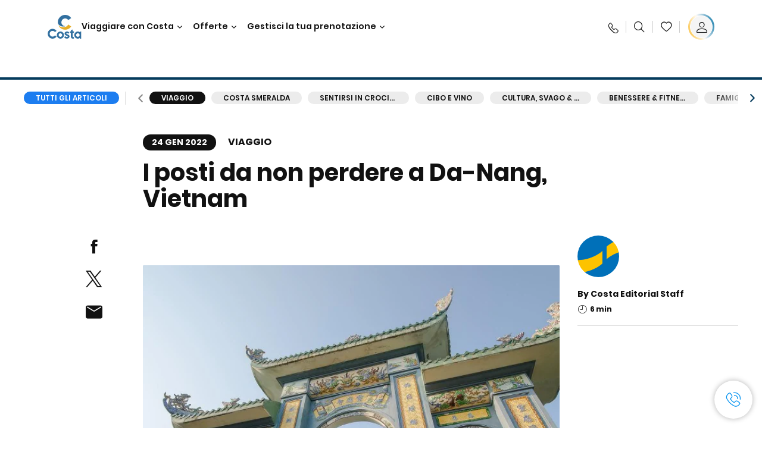

--- FILE ---
content_type: text/html;charset=utf-8
request_url: https://www.costacrociere.it/costa-club/magazine/viaggio/cosa-vedere-da-nang-vietnam.html
body_size: 24506
content:

<!DOCTYPE html>
<html lang='it-IT'>
<head><script type="text/javascript" src="https://www.costacrociere.it/assets/6e4293b911145fe7cf76645f6e0ba9a84cba01cf403"  ></script><script defer="defer" type="text/javascript" src="https://rum.hlx.page/.rum/@adobe/helix-rum-js@%5E2/dist/rum-standalone.js" data-routing="env=prod,tier=publish,ams=Carnival Corporation"></script>
<link rel="shortcut icon" type="image/x-icon" href="/favicon.ico"/>
<link rel="icon" type="image/png" sizes="32x32" href="/favicon-32x32.png"/>
<link rel="icon" type="image/png" sizes="16x16" href="/favicon-16x16.png"/>
<meta name="viewport" content="width=device-width, initial-scale=1.0, user-scalable=0"/>
<meta http-equiv="content-type" content="text/html; charset=UTF-8"/>
<meta http-equiv="X-UA-Compatible" content="IE=edge"/>
<meta name="theme-color" content="#ffffff"/>
<title>I posti da non perdere a Da-Nang, Vietnam: | C-Magazine</title>
<meta name="description" content="Lasciati conquistare da questa città in continua evoluzione, ricca di strutture moderne e scintillanti e non solo! Scopri cosa vedere a Da-Nang"/>
<link rel="canonical" href="https://www.costacrociere.it/costa-club/magazine/viaggio/cosa-vedere-da-nang-vietnam.html"/>
<meta name="twitter:card" content="Summary"/>
<meta name="twitter:title" content="I posti da non perdere a Da-Nang, Vietnam: | C-Magazine"/>
<meta name="twitter:description" content="Lasciati conquistare da questa città in continua evoluzione, ricca di strutture moderne e scintillanti e non solo! Scopri cosa vedere a Da-Nang"/>
<meta name="twitter:image" content="https://www.costacrociere.it/content/dam/costa/costa-asset/digital-contents/2024/share-meta-image-custom/Immagini_condivisione_HP_500x396.jpg"/>
<meta name="twitter:pageUrl" content="https://www.costacrociere.it/costa-club/magazine/viaggio/cosa-vedere-da-nang-vietnam.html"/>
<meta property="og:locale" content="it_IT"/>
<meta property="og:title" content="I posti da non perdere a Da-Nang, Vietnam: | C-Magazine"/>
<meta property="og:description" content="Lasciati conquistare da questa città in continua evoluzione, ricca di strutture moderne e scintillanti e non solo! Scopri cosa vedere a Da-Nang"/>
<meta property="og:image" content="https://www.costacrociere.it/content/dam/costa/costa-asset/digital-contents/2024/share-meta-image-custom/Immagini_condivisione_HP_500x396.jpg"/>
<meta property="og:url" content="https://www.costacrociere.it/costa-club/magazine/viaggio/cosa-vedere-da-nang-vietnam.html"/>
<link rel="stylesheet" href="/etc.clientlibs/settings/wcm/designs/costa/explorebook/resources/main.20260128165204.css"/>
<script>
var configs = {
'urlPrefix': '/content/costa/master_website/it_IT',
'urlPrepend' : '',
'brand': 'costa',
'page': '/content/costa/master_website/it_IT/costa-club/magazine/travel/what-to-see-in-da-nang-vietnam',
'template': 'costaClubArticlePage',
'pageName': 'costa:it_IT:costa-club:magazine:travel:what-to-see-in-da-nang-vietnam',
'currencyMap': {"CHF":"CHF","EUR":"€","GBP":"£","DKK":"DKK","USD":"USD","SEK":"SEK","NOK":"NOK","INR":"₹","BRL":"R$","RUB":"₽"},
'legalServiceUrl': 'https://www.costacrociere.it/legal-information.legalContent.json',
'promoServiceUrl': 'https://www.costacrociere.it/promos.promoContent.json',
'searchResultsUrl': 'https://www.costacrociere.it/cruises.html',
'locale': 'it_IT',
'countryCodes' : "",
'taxCurrencyCodes' : "EUR",
'userIdInAppCode' : "Adobe App",
'onboardCreditCurrencyCode' : "",
'agencyId' : "05128",
'enableBitmovin': false,
'enableInfoVoucherOrCard': false,
'agencyIdsMapping' : {},
'apikey' : "",
'jsLibsPath': '/etc.clientlibs/settings/wcm/designs/costa/explorebook/resources/js/',
'disableAnalyticsCookieId': 'disableAnalyticsCookie',
'disablePerfCookieId': 'disablePerfCookie',
'countryOverride': false,
'loginCountryOverride':true,
'enableOccupancy': true,
'enableHeroTileVideoMobile': false,
'enableAudioDescription': false,
'apiTimeOut': 11,
'currencyLocale': 'it_IT',
'allowedQueryParams': [],
'accessibilitySeletedLabel': '',
'topLoyaltyTiers': '',
'currencySymbolPosition': 'left',
'countriesWithCurrency' :  {"default":{"currencyCode":"EUR","currencySymbol":"€","priceFormat":"it_IT"}},
'HSCRange' :  {"infant":3,"child":13},
'isDealPage': 'false',
'isPromoPage': 'false',
'dealCode': '',
'promoCode': '',
'loginPageURL' : 'https://www.costacrociere.it/login.html',
'enableTransparentHeader' : false,
'enableOffersByFare' : true,
'enablePaxByFare' : false,
'showHSCDisclaimer' : true,
'localEnableHeaderVariation' : false,
'roomRelease':'/api/v2/cruise/{cruise_id}/room/select',
'useAPIErrorMessage': true,
'lastSearchCookieDuration': 7,
'useBookingVariation': false,
'showContactIcon': true,
'enableStrikethroughPrices': true,
'restrictedVaxRuleCodes': ['1','51'],
'clubRestaurantTiers': ['Perla_Diamante','Gold','Platinum'],
'excludedLocales': ['fi_FI','nl_NL'],
'shorexFallbackImage': '/content/dam/costa/costa-asset/Excursions/exc-fallback-b2c_00018967_mod2.jpg',
'mastercard3dsEnabled': false,
'ospeServiceUrl': 'https://webcb.costacrociere.it/rule',
'useNewCallbackApi': true,
'currentTimeZone': 'Europe/Rome',
'enableKlarna': true,
'defaultPrefix': '+39',
'enablePriceSpace': false,
'disableDisqSealLink': false,
'disableGlobalHeaderShadow': false,
'globalHeaderOpacity': 80,
'heroOpacity': 40,
'inputCalendarFormat': 'DD/MM/YYYY',
'inputCalendarPlaceholder': 'gg/mm/aaaa',
'enableNewItineraryBestPrice': false,
'useCruiseBestPrice': true,
'enableSeaDestinations': true,
'enableSeaDestinationsMaps': true,
'enableSustainabilityVariation' : false,
'disableFavouriteIcon': false,
'enableNewFlow': true,
'useTariffForPackages': true,
'getCrmIdUrl': '/api/v2/costaservices/customer/email/search',
'enableNewLogInVariation': true,
'enableSetAvailableSchedulingTime': true,
'enableNewConsentsFlow': true,
'enableNewGrqVariation': true,
'costaErrorPageUrl' : 'https://www.costacrociere.it/costa-error-page.html',
'enableNewTileTransfer' : true,
'enableJakalaComponent' : true,
'bitMovinApiKey' : ""
};
var general = {
'country': 'IT',
'sectionLevelOne': 'it_IT',
'sectionLevelTwo': 'costa-club',
'sectionLevelThree': 'magazine',
'sectionLevelFour': 'travel',
'pageName': 'costa:it_IT:costa-club:magazine:travel:what-to-see-in-da-nang-vietnam',
'pageChannel': 'costa:it_IT:costa-club',
'pageHier': 'costa:it_IT:costa-club:magazine:travel',
'languageSelected':'it',
'customCurrencyCode':'EUR',
'lastVisit':'03/2017',
'marinerID':'',
'loginStatus':'not-loggedin',
'memberLoyaltyLevel':''
};
var dtm_digitalData = {};
dtm_digitalData.general = general;
var userData = sessionStorage && sessionStorage.getItem('userData') ? JSON.parse(sessionStorage.getItem('userData')) : {};
if (userData && userData.mariner) {
window.dtm_digitalData.general.loginStatus = 'loggedin';
window.dtm_digitalData.general.memberLoyaltyLevel = userData.mariner.marinerLevel || '';
}
</script>
<script>
if (configs) {
configs.committeesConfigs = {
'committeesHomePageUrl': 'https://www.costacrociere.it/travel-planet.html',
'searchResultsUrl': 'https://www.costacrociere.it/cruises-committees.html',
'committeesLogo': '/content/dam/costa/costa-asset/Logos/Costa_Logo4c_Negativ.svg',
'disableCallBackCTA': false,
'includedLabel': 'Sconto incluso',
'notIncludedLabel': 'Prezzo scontato del {{discount}}%',
'tariffOpenLabel': 'Sconto del {{discount}}%',
'summaryModuleLabel': 'Sconto applicato del {{discount}}%'
};
}
</script>
<script>
configs.templatePath = '/apps/costa/platform/templates/costaClubArticleTemplate';
</script>
<script>
configs.costaNewsletterInfo = 'https://www.costacrociere.it/newsletterV2.html';
configs.costaNewsletterInfoV2 = 'https://www.costacrociere.it/newsletterV2.html';
</script>
<script>
configs.popup = 'https://www.costacrociere.it/alerts.popup.json';
</script>
<script>
configs.srpFilters = {};
configs.forcedSrpUrl = '';
configs.hideWCBBouble = '';
configs.disableCBWSchedule = {};
configs.enableCbTypeSMS = false;
</script>
<script>
if ( !dtm_digitalData.costaClub ) dtm_digitalData.costaClub = {};
dtm_digitalData.costaClub.section = 'blog';
if ( dtm_digitalData.costaClub.section && dtm_digitalData.costaClub.section === "blog" ){
dtm_digitalData.costaClub.categoryName = 'Viaggio';
dtm_digitalData.costaClub.postTitle = 'I_posti_da_non_perdere_a_Da\u002DNang,_Vietnam';
}
</script>
<script data-desc="Namespace object">
var SRData = { components: { data: [] }, legalContent: [], promoContent: [] };
var amp;
</script>
<script type="text/javascript" src="https://js-cdn.dynatrace.com/jstag/17b5f144af0/bf28529ejz/fffb080fab724d10_complete.js" crossorigin="anonymous"></script>
<script>
(function() {
var did = configs.disableAnalyticsCookieId, d = decodeURIComponent, cs = document.cookie.split('; ').map(function(c){ return c.split('=')}).reduce(function(a,v){ try {a[v[0]] = JSON.parse(d(v[1]));} catch(e) {a[v[0]] = d(v[1]);} return a;}, {});
(did !== '' && (cs[did] === false || cs[did] === 'false'))  ? console.log('analytics disabled by user') : document.write('<script src="\/\/assets.adobedtm.com\/launch\u002DEN2b2f72424b524f429ae00270b4e77437.min.js" async></' + 'script>');
})();
</script>
<noscript>
</noscript>
<style id="antiClickjack">
body {
display: none !important;
}
</style>
<script>
if (self === top) {
var antiClickjack = document.getElementById("antiClickjack");
antiClickjack.parentNode.removeChild(antiClickjack);
} else {
top.location = self.location;
}
</script>

<script>(window.BOOMR_mq=window.BOOMR_mq||[]).push(["addVar",{"rua.upush":"false","rua.cpush":"false","rua.upre":"false","rua.cpre":"false","rua.uprl":"false","rua.cprl":"false","rua.cprf":"false","rua.trans":"","rua.cook":"false","rua.ims":"false","rua.ufprl":"false","rua.cfprl":"false","rua.isuxp":"false","rua.texp":"norulematch","rua.ceh":"false","rua.ueh":"false","rua.ieh.st":"0"}]);</script>
                              <script>!function(a){var e="https://s.go-mpulse.net/boomerang/",t="addEventListener";if("False"=="True")a.BOOMR_config=a.BOOMR_config||{},a.BOOMR_config.PageParams=a.BOOMR_config.PageParams||{},a.BOOMR_config.PageParams.pci=!0,e="https://s2.go-mpulse.net/boomerang/";if(window.BOOMR_API_key="FFFBN-J83CA-CVNLG-RHS53-U8YBL",function(){function n(e){a.BOOMR_onload=e&&e.timeStamp||(new Date).getTime()}if(!a.BOOMR||!a.BOOMR.version&&!a.BOOMR.snippetExecuted){a.BOOMR=a.BOOMR||{},a.BOOMR.snippetExecuted=!0;var i,_,o,r=document.createElement("iframe");if(a[t])a[t]("load",n,!1);else if(a.attachEvent)a.attachEvent("onload",n);r.src="javascript:void(0)",r.title="",r.role="presentation",(r.frameElement||r).style.cssText="width:0;height:0;border:0;display:none;",o=document.getElementsByTagName("script")[0],o.parentNode.insertBefore(r,o);try{_=r.contentWindow.document}catch(O){i=document.domain,r.src="javascript:var d=document.open();d.domain='"+i+"';void(0);",_=r.contentWindow.document}_.open()._l=function(){var a=this.createElement("script");if(i)this.domain=i;a.id="boomr-if-as",a.src=e+"FFFBN-J83CA-CVNLG-RHS53-U8YBL",BOOMR_lstart=(new Date).getTime(),this.body.appendChild(a)},_.write("<bo"+'dy onload="document._l();">'),_.close()}}(),"".length>0)if(a&&"performance"in a&&a.performance&&"function"==typeof a.performance.setResourceTimingBufferSize)a.performance.setResourceTimingBufferSize();!function(){if(BOOMR=a.BOOMR||{},BOOMR.plugins=BOOMR.plugins||{},!BOOMR.plugins.AK){var e=""=="true"?1:0,t="",n="bu5vcsyxyydcq2l4n6ka-f-15cf29852-clientnsv4-s.akamaihd.net",i="false"=="true"?2:1,_={"ak.v":"39","ak.cp":"185822","ak.ai":parseInt("406814",10),"ak.ol":"0","ak.cr":9,"ak.ipv":4,"ak.proto":"h2","ak.rid":"19eef8d6","ak.r":37607,"ak.a2":e,"ak.m":"dsca","ak.n":"essl","ak.bpcip":"13.59.81.0","ak.cport":46842,"ak.gh":"23.198.5.23","ak.quicv":"","ak.tlsv":"tls1.3","ak.0rtt":"","ak.0rtt.ed":"","ak.csrc":"-","ak.acc":"","ak.t":"1769762708","ak.ak":"hOBiQwZUYzCg5VSAfCLimQ==iaSgSJR4AYfCYNpE6qTCCx1iKawq/uMERnxk89w/OpQEOwmdyliV8HBuvIag7r/CfF6oXS4hnq5gpd38CXbITtZWI2/iWy0V5QTAR2iMDMaXZJZEPBxdER93pmlNtTX5OjOmxybsahTSt5tXOA9Yz2ROYmjLxQ6d23IhIHwTkq6BiwDKTVVV0pqnvH02uT192c+XeDF2t4bn3ZSfGOF4mo8XEJHYwZNoFsFFFApv5Gx166jh6KIt7ll7YENuOUEY02Hq/So8KgDZ+Qma5GlBGpsrAwWHm9ycsw43nyPKghI6/9w2Ibs6lmNFHH9tv8rOw2lZMTyOKrqhtz0W78UUER0IGtDXMD9wmPBHDlSav2lmbtHV5w0WHA6k7bYSMcNCDhFdrtszghH+dBLYeJMhbeknH53dZ/HzM1FCHC/WJcY=","ak.pv":"308","ak.dpoabenc":"","ak.tf":i};if(""!==t)_["ak.ruds"]=t;var o={i:!1,av:function(e){var t="http.initiator";if(e&&(!e[t]||"spa_hard"===e[t]))_["ak.feo"]=void 0!==a.aFeoApplied?1:0,BOOMR.addVar(_)},rv:function(){var a=["ak.bpcip","ak.cport","ak.cr","ak.csrc","ak.gh","ak.ipv","ak.m","ak.n","ak.ol","ak.proto","ak.quicv","ak.tlsv","ak.0rtt","ak.0rtt.ed","ak.r","ak.acc","ak.t","ak.tf"];BOOMR.removeVar(a)}};BOOMR.plugins.AK={akVars:_,akDNSPreFetchDomain:n,init:function(){if(!o.i){var a=BOOMR.subscribe;a("before_beacon",o.av,null,null),a("onbeacon",o.rv,null,null),o.i=!0}return this},is_complete:function(){return!0}}}}()}(window);</script></head>
<body><div id="root"></div>
<!-- WCMMODE VAR -->
<!-- Header -->
<header>
<div class="alert-header-wrapper">
<!-- SDI include (path: /content/costa/master_website/it_IT/_jcr_content/globalHeader/globalHeader.nocachecdi.html, resourceType: /apps/costa/platform/components/content/costaGlobalHeader) -->











    
    
        
        <div class="react-component costaGlobalHeader" id="globalHeader" data-id="1481096030338588" data-type="costaGlobalHeader">
            
            	
            
            <script>
                SRData.components.data.push({"type":"costaGlobalHeader","id":"1481096030338588","attributes":{"childComponents":[{"type":"costaClubDrawer","id":"1769700601124","attributes":{"loaderPath":"/content/dam/costa/inventory-assets/yellow_loader_round_bg_white20220208.gif","buttonText":"C|Club Login","loggedButtonText":"Ciao, {{firstName}}","drawerImage":"/content/dam/costa/costa-asset/new-costaclub/tierImages/CClubNotLogged.svg","disableTrimButton":false,"enableQueryParam":true,"welcomeLabel":"Ciao!","dataContractAPI":"https://www.costacrociere.it/alerts.drawerLogin.json","editProfile":{"label":"Modifica Profilo","url":"https://www.costacrociere.it/c-club.html","isExternal":false},"viewProfile":{"label":"Il mio profilo","url":"https://www.costacrociere.it/c-club.html","isExternal":false},"labels":{"logoutLabel":"Esci","pointLabel":"punto","pointsLabel":"punti","loggedTitle":"Ciao {{clubName}}","loginWelcomeMsg":"Accedi, fino al 20% di sconto su tante crociere e fino al 50% su prodotti e servizi di bordo","systemErrorLabel":"Oops! Si è verificato un errore. Verifica di aver inserito correttamente i dati, oppure se preferisci, mettiti in contatto con noi.","loggedDisclaimer":"<p>In qualità di socio C|Club {{tier}} puoi usufruire di molti vantaggi su MyCosta</p>\r\n","optionalSubtitleMsg":"<p>Facendo login almeno 4 volte al mese&nbsp;<b>otterrai 200 punti!</b></p>\r\n","newLoggedDiscountMsg":"<p>In qualità di socio C|Club {{tier}} puoi avere fino al {{discountPercentage}} di sconto e molti altri vantaggi su MyCosta.it</p>\r\n","cardNumberLabel":"<p>Socio C|Club N°&nbsp;<b>{{cardNumber}}&nbsp;</b></p>\r\n"}},"meta":{"render":"dynamic"}},{"type":"globalSearchBarV2","id":"1769700601124","attributes":{"icon":"","adaSearchLabel":"Cerca","searchLabel":"Cerca","lookingForLabel":"Cerchi qualcosa in particolare?","searchPlaceholder":"Scrivi qui","resultsLabel":"{{minNumber}} di {{maxNumber}} risultati","disableTrimButton":false,"siteKey":"5346b822a05d33aaaf2e5bc57ff822d8","searchTipDesc":["Riduci il numero di parole","Controlla lo spelling ","Prova ad utilizzare parole diverse"],"searchTipCopy":"Suggerimenti:","noResultsFound":"Non ci sono risultati per {searchText}","resultsPerPage":10,"resultsPerPreview":2,"viewResultsCta":{"label":"Visualizza tutti i risultati","url":"https://www.costacrociere.it/cerca-sul-sito.html","isExternal":false}},"meta":{"render":"dynamic"}}],"menuText":"Menu","closeButtonText":"Chiudi","disableTrimButton":false,"navigationItems":[{"globalNavigationTitle":"Destinazioni","data":{"firstColumnList":[{"type":"title","title":"DOVE TI PORTIAMO"},{"type":"cta","ctaLink":{"label":"Mediterraneo","url":"https://www.costacrociere.it/destinazioni/mediterraneo.html","isExternal":false},"tag":"Best Seller","blueLink":false},{"type":"cta","ctaLink":{"label":"Mini Crociere","url":"https://www.costacrociere.it/destinazioni/mini-crociere.html","isExternal":false},"blueLink":false},{"type":"cta","ctaLink":{"label":"Europa del Nord e Fiordi","url":"https://www.costacrociere.it/destinazioni/nord-europa.html","isExternal":false},"blueLink":false},{"type":"cta","ctaLink":{"label":"Isole Canarie e Costa Africana","url":"https://www.costacrociere.it/destinazioni/isole-canarie.html","isExternal":false},"blueLink":false},{"type":"cta","ctaLink":{"label":"Caraibi e Antille","url":"https://www.costacrociere.it/destinazioni/caraibi.html","isExternal":false},"blueLink":false},{"type":"cta","ctaLink":{"label":"Sud America","url":"https://www.costacrociere.it/destinazioni/sud-america.html","isExternal":false},"blueLink":false},{"type":"cta","ctaLink":{"label":"Dubai e Medio Oriente","url":"https://www.costacrociere.it/destinazioni/dubai-ed-emirati-arabi.html","isExternal":false},"blueLink":false}],"secondColumnList":[{"type":"cta","ctaLink":{"label":"Crociere Oceaniche","url":"https://www.costacrociere.it/destinazioni/transatlantiche.html","isExternal":false},"blueLink":false},{"type":"cta","ctaLink":{"label":"Crociere Speciali","url":"https://www.costacrociere.it/destinazioni/crociere-speciali.html","isExternal":false},"tag":"Novità","blueLink":false},{"type":"cta","ctaLink":{"label":"Giro del Mondo","url":"https://www.costacrociere.it/destinazioni/giro-del-mondo.html","isExternal":false},"blueLink":false},{"type":"cta","ctaLink":{"label":"Asia","url":"https://www.costacrociere.it/destinazioni/asia.html","isExternal":false},"blueLink":false},{"type":"cta","ctaLink":{"label":"Scopri tutte le destinazioni","url":"https://www.costacrociere.it/destinazioni.html","isExternal":false},"blueLink":true},{"type":"separator"},{"type":"cta","ctaLink":{"label":"Itinerari 2026","url":"https://www.costacrociere.it/crociere-2026.html","isExternal":false},"blueLink":false},{"type":"cta","ctaLink":{"label":"Crociere per periodo","url":"https://www.costacrociere.it/crociere-per-periodo.html","isExternal":false},"blueLink":false},{"type":"cta","ctaLink":{"label":"Live your Wonder","url":"https://www.costacrociere.it/esperienza/live-your-wonder.html","isExternal":false},"blueLink":true}],"thirdColumnList":[{"type":"title","title":"NAVIGA"},{"type":"cta","ctaLink":{"label":"Tutti i Porti","url":"https://www.costacrociere.it/porti.html","isExternal":false},"blueLink":false},{"type":"cta","ctaLink":{"label":"Tutti i Paesi/Regioni","url":"https://www.costacrociere.it/paesi.html","isExternal":false},"blueLink":false},{"type":"cta","ctaLink":{"label":"Tutte le Sea Destinations","url":"https://www.costacrociere.it/sea-destinations.html","isExternal":false},"blueLink":false}],"itemImage":{"showMobileCta":false,"ctaLink":{"isExternal":false},"image":{},"ctaMobileLink":{"isExternal":false}},"isCarousel":false,"isManageBooking":false},"isJustLink":false,"linkUrl":{"isExternal":false},"desktopNavigationTitle":"Viaggiare con Costa","desktopSubtitle":"Il mondo ti aspetta","blockImage":"/content/dam/costa/costa-asset/digital-contents/2024/new-navigation-menu/Immagine_EP_menu_Destinazioni_Gi-674326507_240x240x.jpg"},{"globalNavigationTitle":"Esperienze","data":{"firstColumnList":[{"type":"title","title":"UNA CROCIERA COSTA È..."},{"type":"cta","ctaLink":{"label":"Land Experiences","url":"https://www.costacrociere.it/excursions.html","isExternal":false},"tag":"Novità","blueLink":false},{"type":"cta","ctaLink":{"label":"Gusto","url":"https://www.costacrociere.it/esperienza/ristorazione.html","isExternal":false},"blueLink":false},{"type":"cta","ctaLink":{"label":"Divertimento","url":"https://www.costacrociere.it/esperienza/intrattenimento.html","isExternal":false},"blueLink":false},{"type":"cta","ctaLink":{"label":"Sport & benessere","url":"https://www.costacrociere.it/esperienza/benessere.html","isExternal":false},"blueLink":false},{"type":"cta","ctaLink":{"label":"Cabine","url":"https://www.costacrociere.it/esperienza/cabine.html","isExternal":false},"blueLink":false},{"type":"cta","ctaLink":{"label":"Sostenibilità","url":"https://www.costacrociere.it/esperienza/sostenibilita.html","isExternal":false},"blueLink":false},{"type":"cta","ctaLink":{"label":"Tutte le esperienze","url":"https://www.costacrociere.it/esperienza.html","isExternal":false},"blueLink":true}],"secondColumnList":[{"type":"title","title":"LA VACANZA IDEALE"},{"type":"cta","ctaLink":{"label":"Crociere in famiglia","url":"https://www.costacrociere.it/offerte/speciale-famiglie.html","isExternal":false},"blueLink":false},{"type":"cta","ctaLink":{"label":"Crociere viaggio di nozze","url":"https://www.costacrociere.it/offerte/viaggio-di-nozze.html","isExternal":false},"blueLink":false},{"type":"cta","ctaLink":{"label":"Viaggi Incentive Aziendali","url":"https://www.costacrociere.it/per-aziende.html","isExternal":false},"blueLink":false},{"type":"cta","ctaLink":{"label":"Viaggiare senza barriere","url":"https://www.costacrociere.it/esperienza/crociere-per-disabili.html","isExternal":false},"blueLink":false},{"type":"cta","ctaLink":{"label":"Crociere con volo","url":"https://www.costacrociere.it/crociera-e-volo.html","isExternal":false},"blueLink":false},{"type":"cta","ctaLink":{"label":"Crociere per tutti","url":"https://www.costacrociere.it/crociere-per-tutti.html","isExternal":false},"blueLink":true}],"thirdColumnList":[{"type":"title","title":"INFO UTILI"},{"type":"cta","ctaLink":{"label":"Tutte le nostre tariffe","url":"https://www.costacrociere.it/esperienza/tariffe.html","isExternal":false},"blueLink":false},{"type":"cta","ctaLink":{"label":"Pacchetto escursioni My Explorations","url":"https://www.costacrociere.it/esperienza/pacchetto-escursioni-myexplorations.html","isExternal":false},"tag":"Novità","blueLink":false},{"type":"cta","ctaLink":{"label":"Pacchetti bevande My Drinks","url":"https://www.costacrociere.it/esperienza/pacchetti-bevande.html","isExternal":false},"blueLink":false},{"type":"cta","ctaLink":{"label":"Cosa mettere in valigia","url":"https://www.costacrociere.it/esperienza/servizi/bagagli.html","isExternal":false},"blueLink":false},{"type":"cta","ctaLink":{"label":"Internet & Wi-Fi","url":"https://www.costacrociere.it/esperienza/servizi/wifi.html","isExternal":false},"blueLink":false},{"type":"cta","ctaLink":{"label":"Costa App","url":"https://www.costacrociere.it/app.html","isExternal":false},"blueLink":false}],"itemImage":{"showMobileCta":false,"ctaLink":{"isExternal":false},"image":{},"ctaMobileLink":{"isExternal":false}},"isCarousel":false,"isManageBooking":false},"isJustLink":false,"linkUrl":{"isExternal":false},"desktopNavigationTitle":"Viaggiare con Costa","desktopSubtitle":"Un nuovo modo di viaggiare","blockImage":"/content/dam/costa/costa-asset/digital-contents/2024/new-navigation-menu/Immagine_EP_menu_Esperienze_Gi-1427603601_240x240x.jpg"},{"globalNavigationTitle":"Navi","data":{"items":[{"url":"https://www.costacrociere.it/navi/serena.html","label":"Costa Serena","image":{"alt":"","0":{"1x":"/content/dam/costa/costa-asset/digital-contents/2025/serena-pop/C524_img_serena_pop_546x546.jpg.image.273.273.low.jpg","2x":"/content/dam/costa/costa-asset/digital-contents/2025/serena-pop/C524_img_serena_pop_546x546.jpg.image.546.546.low.jpg","aspectRatio":1.0},"376":{"1x":"/content/dam/costa/costa-asset/digital-contents/2025/serena-pop/C524_img_serena_pop_546x546.jpg.image.273.273.medium.jpg","2x":"/content/dam/costa/costa-asset/digital-contents/2025/serena-pop/C524_img_serena_pop_546x546.jpg.image.546.546.medium.jpg","aspectRatio":1.0},"769":{"1x":"/content/dam/costa/costa-asset/digital-contents/2025/serena-pop/C524_img_serena_pop_546x546.jpg.image.273.273.high.jpg","2x":"/content/dam/costa/costa-asset/digital-contents/2025/serena-pop/C524_img_serena_pop_546x546.jpg.image.546.546.high.jpg","aspectRatio":1.0}}},{"url":"https://www.costacrociere.it/navi/smeralda.html","label":"Costa Smeralda","image":{"alt":"","0":{"1x":"/content/dam/costa/costa-asset/digital-contents/2024/new-navigation-menu/navi/C524_Immagine_card_Costa_Smeralda_546x546.jpg.image.273.273.low.jpg","2x":"/content/dam/costa/costa-asset/digital-contents/2024/new-navigation-menu/navi/C524_Immagine_card_Costa_Smeralda_546x546.jpg.image.546.546.low.jpg","aspectRatio":1.0},"376":{"1x":"/content/dam/costa/costa-asset/digital-contents/2024/new-navigation-menu/navi/C524_Immagine_card_Costa_Smeralda_546x546.jpg.image.273.273.medium.jpg","2x":"/content/dam/costa/costa-asset/digital-contents/2024/new-navigation-menu/navi/C524_Immagine_card_Costa_Smeralda_546x546.jpg.image.546.546.medium.jpg","aspectRatio":1.0},"769":{"1x":"/content/dam/costa/costa-asset/digital-contents/2024/new-navigation-menu/navi/C524_Immagine_card_Costa_Smeralda_546x546.jpg.image.273.273.high.jpg","2x":"/content/dam/costa/costa-asset/digital-contents/2024/new-navigation-menu/navi/C524_Immagine_card_Costa_Smeralda_546x546.jpg.image.546.546.high.jpg","aspectRatio":1.0}}},{"url":"https://www.costacrociere.it/navi/toscana.html","label":"Costa Toscana","image":{"alt":"","0":{"1x":"/content/dam/costa/costa-asset/digital-contents/2024/new-navigation-menu/navi/C524_Immagine_card_Costa_Toscana_546x546.jpg.image.273.273.low.jpg","2x":"/content/dam/costa/costa-asset/digital-contents/2024/new-navigation-menu/navi/C524_Immagine_card_Costa_Toscana_546x546.jpg.image.546.546.low.jpg","aspectRatio":1.0},"376":{"1x":"/content/dam/costa/costa-asset/digital-contents/2024/new-navigation-menu/navi/C524_Immagine_card_Costa_Toscana_546x546.jpg.image.273.273.medium.jpg","2x":"/content/dam/costa/costa-asset/digital-contents/2024/new-navigation-menu/navi/C524_Immagine_card_Costa_Toscana_546x546.jpg.image.546.546.medium.jpg","aspectRatio":1.0},"769":{"1x":"/content/dam/costa/costa-asset/digital-contents/2024/new-navigation-menu/navi/C524_Immagine_card_Costa_Toscana_546x546.jpg.image.273.273.high.jpg","2x":"/content/dam/costa/costa-asset/digital-contents/2024/new-navigation-menu/navi/C524_Immagine_card_Costa_Toscana_546x546.jpg.image.546.546.high.jpg","aspectRatio":1.0}}},{"url":"https://www.costacrociere.it/navi/deliziosa.html","label":"Costa Deliziosa","image":{"alt":"","0":{"1x":"/content/dam/costa/costa-asset/digital-contents/2024/new-navigation-menu/navi/C524_Immagine_card_Costa_Deliziosa_546x546.jpg.image.273.273.low.jpg","2x":"/content/dam/costa/costa-asset/digital-contents/2024/new-navigation-menu/navi/C524_Immagine_card_Costa_Deliziosa_546x546.jpg.image.546.546.low.jpg","aspectRatio":1.0},"376":{"1x":"/content/dam/costa/costa-asset/digital-contents/2024/new-navigation-menu/navi/C524_Immagine_card_Costa_Deliziosa_546x546.jpg.image.273.273.medium.jpg","2x":"/content/dam/costa/costa-asset/digital-contents/2024/new-navigation-menu/navi/C524_Immagine_card_Costa_Deliziosa_546x546.jpg.image.546.546.medium.jpg","aspectRatio":1.0},"769":{"1x":"/content/dam/costa/costa-asset/digital-contents/2024/new-navigation-menu/navi/C524_Immagine_card_Costa_Deliziosa_546x546.jpg.image.273.273.high.jpg","2x":"/content/dam/costa/costa-asset/digital-contents/2024/new-navigation-menu/navi/C524_Immagine_card_Costa_Deliziosa_546x546.jpg.image.546.546.high.jpg","aspectRatio":1.0}}},{"url":"https://www.costacrociere.it/navi/diadema.html","label":"Costa Diadema","image":{"alt":"","0":{"1x":"/content/dam/costa/costa-asset/digital-contents/2024/new-navigation-menu/navi/C524_Immagine_card_Costa_Diadema_546x546.jpg.image.273.273.low.jpg","2x":"/content/dam/costa/costa-asset/digital-contents/2024/new-navigation-menu/navi/C524_Immagine_card_Costa_Diadema_546x546.jpg.image.546.546.low.jpg","aspectRatio":1.0},"376":{"1x":"/content/dam/costa/costa-asset/digital-contents/2024/new-navigation-menu/navi/C524_Immagine_card_Costa_Diadema_546x546.jpg.image.273.273.medium.jpg","2x":"/content/dam/costa/costa-asset/digital-contents/2024/new-navigation-menu/navi/C524_Immagine_card_Costa_Diadema_546x546.jpg.image.546.546.medium.jpg","aspectRatio":1.0},"769":{"1x":"/content/dam/costa/costa-asset/digital-contents/2024/new-navigation-menu/navi/C524_Immagine_card_Costa_Diadema_546x546.jpg.image.273.273.high.jpg","2x":"/content/dam/costa/costa-asset/digital-contents/2024/new-navigation-menu/navi/C524_Immagine_card_Costa_Diadema_546x546.jpg.image.546.546.high.jpg","aspectRatio":1.0}}},{"url":"https://www.costacrociere.it/navi/fascinosa.html","label":"Costa Fascinosa","image":{"alt":"","0":{"1x":"/content/dam/costa/costa-asset/digital-contents/2024/new-navigation-menu/navi/C524_Immagine_card_Costa_Fascinosa_546x546.jpg.image.273.273.low.jpg","2x":"/content/dam/costa/costa-asset/digital-contents/2024/new-navigation-menu/navi/C524_Immagine_card_Costa_Fascinosa_546x546.jpg.image.546.546.low.jpg","aspectRatio":1.0},"376":{"1x":"/content/dam/costa/costa-asset/digital-contents/2024/new-navigation-menu/navi/C524_Immagine_card_Costa_Fascinosa_546x546.jpg.image.273.273.medium.jpg","2x":"/content/dam/costa/costa-asset/digital-contents/2024/new-navigation-menu/navi/C524_Immagine_card_Costa_Fascinosa_546x546.jpg.image.546.546.medium.jpg","aspectRatio":1.0},"769":{"1x":"/content/dam/costa/costa-asset/digital-contents/2024/new-navigation-menu/navi/C524_Immagine_card_Costa_Fascinosa_546x546.jpg.image.273.273.high.jpg","2x":"/content/dam/costa/costa-asset/digital-contents/2024/new-navigation-menu/navi/C524_Immagine_card_Costa_Fascinosa_546x546.jpg.image.546.546.high.jpg","aspectRatio":1.0}}},{"url":"https://www.costacrociere.it/navi/favolosa.html","label":"Costa Favolosa","image":{"alt":"","0":{"1x":"/content/dam/costa/costa-asset/digital-contents/2024/new-navigation-menu/navi/C524_Immagine_card_Costa_Favolosa_546x546.jpg.image.273.273.low.jpg","2x":"/content/dam/costa/costa-asset/digital-contents/2024/new-navigation-menu/navi/C524_Immagine_card_Costa_Favolosa_546x546.jpg.image.546.546.low.jpg","aspectRatio":1.0},"376":{"1x":"/content/dam/costa/costa-asset/digital-contents/2024/new-navigation-menu/navi/C524_Immagine_card_Costa_Favolosa_546x546.jpg.image.273.273.medium.jpg","2x":"/content/dam/costa/costa-asset/digital-contents/2024/new-navigation-menu/navi/C524_Immagine_card_Costa_Favolosa_546x546.jpg.image.546.546.medium.jpg","aspectRatio":1.0},"769":{"1x":"/content/dam/costa/costa-asset/digital-contents/2024/new-navigation-menu/navi/C524_Immagine_card_Costa_Favolosa_546x546.jpg.image.273.273.high.jpg","2x":"/content/dam/costa/costa-asset/digital-contents/2024/new-navigation-menu/navi/C524_Immagine_card_Costa_Favolosa_546x546.jpg.image.546.546.high.jpg","aspectRatio":1.0}}},{"url":"https://www.costacrociere.it/navi/fortuna.html","label":"Costa Fortuna","image":{"alt":"","0":{"1x":"/content/dam/costa/costa-asset/digital-contents/2024/new-navigation-menu/navi/C524_Immagine_card_Costa_Fortuna_546x546.jpg.image.273.273.low.jpg","2x":"/content/dam/costa/costa-asset/digital-contents/2024/new-navigation-menu/navi/C524_Immagine_card_Costa_Fortuna_546x546.jpg.image.546.546.low.jpg","aspectRatio":1.0},"376":{"1x":"/content/dam/costa/costa-asset/digital-contents/2024/new-navigation-menu/navi/C524_Immagine_card_Costa_Fortuna_546x546.jpg.image.273.273.medium.jpg","2x":"/content/dam/costa/costa-asset/digital-contents/2024/new-navigation-menu/navi/C524_Immagine_card_Costa_Fortuna_546x546.jpg.image.546.546.medium.jpg","aspectRatio":1.0},"769":{"1x":"/content/dam/costa/costa-asset/digital-contents/2024/new-navigation-menu/navi/C524_Immagine_card_Costa_Fortuna_546x546.jpg.image.273.273.high.jpg","2x":"/content/dam/costa/costa-asset/digital-contents/2024/new-navigation-menu/navi/C524_Immagine_card_Costa_Fortuna_546x546.jpg.image.546.546.high.jpg","aspectRatio":1.0}}},{"url":"https://www.costacrociere.it/navi/pacifica.html","label":"Costa Pacifica","image":{"alt":"","0":{"1x":"/content/dam/costa/costa-asset/digital-contents/2024/new-navigation-menu/navi/C524_Immagine_card_Costa_Pacifica_546x546.jpg.image.273.273.low.jpg","2x":"/content/dam/costa/costa-asset/digital-contents/2024/new-navigation-menu/navi/C524_Immagine_card_Costa_Pacifica_546x546.jpg.image.546.546.low.jpg","aspectRatio":1.0},"376":{"1x":"/content/dam/costa/costa-asset/digital-contents/2024/new-navigation-menu/navi/C524_Immagine_card_Costa_Pacifica_546x546.jpg.image.273.273.medium.jpg","2x":"/content/dam/costa/costa-asset/digital-contents/2024/new-navigation-menu/navi/C524_Immagine_card_Costa_Pacifica_546x546.jpg.image.546.546.medium.jpg","aspectRatio":1.0},"769":{"1x":"/content/dam/costa/costa-asset/digital-contents/2024/new-navigation-menu/navi/C524_Immagine_card_Costa_Pacifica_546x546.jpg.image.273.273.high.jpg","2x":"/content/dam/costa/costa-asset/digital-contents/2024/new-navigation-menu/navi/C524_Immagine_card_Costa_Pacifica_546x546.jpg.image.546.546.high.jpg","aspectRatio":1.0}}},{"url":"https://www.costacrociere.it/navi.html","label":"Tutte le navi","image":{"alt":"","0":{"1x":"/content/dam/costa/costa-asset/digital-contents/2024/new-navigation-menu/navi/00019400_C524_Costa_tutti_Navi_546x546_v2.jpg.image.273.273.low.jpg","2x":"/content/dam/costa/costa-asset/digital-contents/2024/new-navigation-menu/navi/00019400_C524_Costa_tutti_Navi_546x546_v2.jpg.image.546.546.low.jpg","aspectRatio":1.0},"376":{"1x":"/content/dam/costa/costa-asset/digital-contents/2024/new-navigation-menu/navi/00019400_C524_Costa_tutti_Navi_546x546_v2.jpg.image.273.273.medium.jpg","2x":"/content/dam/costa/costa-asset/digital-contents/2024/new-navigation-menu/navi/00019400_C524_Costa_tutti_Navi_546x546_v2.jpg.image.546.546.medium.jpg","aspectRatio":1.0},"769":{"1x":"/content/dam/costa/costa-asset/digital-contents/2024/new-navigation-menu/navi/00019400_C524_Costa_tutti_Navi_546x546_v2.jpg.image.273.273.high.jpg","2x":"/content/dam/costa/costa-asset/digital-contents/2024/new-navigation-menu/navi/00019400_C524_Costa_tutti_Navi_546x546_v2.jpg.image.546.546.high.jpg","aspectRatio":1.0}}},{"url":"https://www.costacrociere.it/navi/webcam.html","label":"Webcam","image":{"alt":"","0":{"1x":"/content/dam/costa/costa-asset/digital-contents/2024/new-navigation-menu/navi/tablet_costa-crociere-webcam_gi-487592620.jpg.image.273.273.low.jpg","2x":"/content/dam/costa/costa-asset/digital-contents/2024/new-navigation-menu/navi/tablet_costa-crociere-webcam_gi-487592620.jpg.image.546.546.low.jpg","aspectRatio":1.0},"376":{"1x":"/content/dam/costa/costa-asset/digital-contents/2024/new-navigation-menu/navi/tablet_costa-crociere-webcam_gi-487592620.jpg.image.273.273.medium.jpg","2x":"/content/dam/costa/costa-asset/digital-contents/2024/new-navigation-menu/navi/tablet_costa-crociere-webcam_gi-487592620.jpg.image.546.546.medium.jpg","aspectRatio":1.0},"769":{"1x":"/content/dam/costa/costa-asset/digital-contents/2024/new-navigation-menu/navi/tablet_costa-crociere-webcam_gi-487592620.jpg.image.273.273.high.jpg","2x":"/content/dam/costa/costa-asset/digital-contents/2024/new-navigation-menu/navi/tablet_costa-crociere-webcam_gi-487592620.jpg.image.546.546.high.jpg","aspectRatio":1.0}}}],"isCarousel":true,"isManageBooking":false},"isJustLink":false,"linkUrl":{"isExternal":false},"desktopNavigationTitle":"Viaggiare con Costa","desktopSubtitle":"Immaginati già a bordo","blockImage":"/content/dam/costa/costa-asset/digital-contents/2024/new-navigation-menu/Immagine_EP_menu_Navi_00017837_240x240x.jpg"},{"globalNavigationTitle":"Offerte","data":{"firstColumnList":[{"type":"title","title":"DA NON PERDERE"},{"type":"cta","ctaLink":{"label":"Promo All Inclusive","url":"https://www.costacrociere.it/offerte/promo-all-inclusive.html","isExternal":false},"tag":"Novità ","blueLink":false},{"type":"cta","ctaLink":{"label":"Last Minute ","url":"https://www.costacrociere.it/offerte/last-minute.html","isExternal":false},"blueLink":false},{"type":"cta","ctaLink":{"label":"La Crociera della Musica","url":"https://www.costacrociere.it/sanremo-costa-toscana.html","isExternal":false},"tag":"Sanremo 2026","blueLink":false},{"type":"cta","ctaLink":{"label":"Speciale Single","url":"https://www.costacrociere.it/crociere-per-single.html","isExternal":false},"blueLink":false},{"type":"cta","ctaLink":{"label":"Scopri tutte le offerte","url":"https://www.costacrociere.it/offerte.html","isExternal":false},"blueLink":true}],"secondColumnList":[{"type":"title","title":"SPECIALE SOCI C|CLUB"},{"type":"cta","ctaLink":{"label":"Sconti fino al 20%","url":"https://www.costacrociere.it/cruises.html?page=1#occupancy_EUR_anonymous=AA&guestAges=30,30&guestBirthdates=1994-09-18,1994-09-18&group.sort=departDate%20asc&{!tag=offerTag}campaignId_EUR_PRIVILEG=anonymous","isExternal":false},"blueLink":false},{"type":"cta","ctaLink":{"label":"La Crociera C|Club 2026","url":"https://www.costacrociere.it/crociera-c-club-2026.html","isExternal":false},"blueLink":false},{"type":"cta","ctaLink":{"label":"C Magazine","url":"https://cmagazine.costacrociere.it/1-2026it/","isExternal":true},"blueLink":false},{"type":"cta","ctaLink":{"label":"Tutte le offerte del C|Club","url":"https://www.costacrociere.it/c-club.html","isExternal":false},"blueLink":false}],"thirdColumnList":[{"type":"title","title":"PARTNERSHIP E CONVENZIONI"},{"type":"cta","ctaLink":{"label":"Carta Giovani Nazionale","url":"https://www.costacrociere.it/carta-giovani.html","isExternal":false},"blueLink":false},{"type":"cta","ctaLink":{"label":"Costa e Trenitalia","url":"https://www.costacrociere.it/costa-trenitalia.html","isExternal":false},"blueLink":false}],"itemImage":{"showMobileCta":true,"ctaLink":{"label":"Trova una crociera","url":"https://www.costacrociere.it/cruises.html","isExternal":true},"image":{"alt":"","0":{"1x":"/content/dam/costa/costa-asset/digital-contents/2024/new-navigation-menu/Immagine_menu_Aperitivo_poppa_1152_788x1052.jpg.image.272.362.low.jpg","2x":"/content/dam/costa/costa-asset/digital-contents/2024/new-navigation-menu/Immagine_menu_Aperitivo_poppa_1152_788x1052.jpg.image.544.724.low.jpg","aspectRatio":0.7513812154696132},"376":{"1x":"/content/dam/costa/costa-asset/digital-contents/2024/new-navigation-menu/Immagine_menu_Aperitivo_poppa_1152_788x1052.jpg.image.272.362.medium.jpg","2x":"/content/dam/costa/costa-asset/digital-contents/2024/new-navigation-menu/Immagine_menu_Aperitivo_poppa_1152_788x1052.jpg.image.544.724.medium.jpg","aspectRatio":0.7513812154696132},"769":{"1x":"/content/dam/costa/costa-asset/digital-contents/2024/new-navigation-menu/Immagine_menu_Aperitivo_poppa_1152_788x1052.jpg.image.272.362.high.jpg","2x":"/content/dam/costa/costa-asset/digital-contents/2024/new-navigation-menu/Immagine_menu_Aperitivo_poppa_1152_788x1052.jpg.image.544.724.high.jpg","aspectRatio":0.7513812154696132}},"ctaMobileLink":{"label":"Trova una crociera","url":"https://www.costacrociere.it/cruises.html","isExternal":true}},"isCarousel":false,"isManageBooking":false},"isJustLink":false,"linkUrl":{"isExternal":false},"desktopNavigationTitle":"Offerte","desktopSubtitle":"Offerte","blockImage":"/content/dam/costa/costa-asset/digital-contents/2024/new-navigation-menu/Immagine_menu_Aperitivo_poppa_1152_788x1052.jpg"},{"globalNavigationTitle":" Gestisci la tua prenotazione","data":{"firstColumnList":[{"type":"title","title":"SE HAI GIA' UN NUMERO DI PRENOTAZIONE"},{"type":"cta","ctaLink":{"label":"Riepilogo prenotazione e pagamenti","url":"https://www.costacrociere.it/booking/opzione.html","isExternal":false},"blueLink":false},{"type":"cta","ctaLink":{"label":"Completa la crociera su MyCosta","url":"https://mycosta.costacrociere.it/login-page.html","isExternal":false},"blueLink":false},{"type":"cta","ctaLink":{"label":"Fai il web check-in","url":"https://mycosta.costacrociere.it/login-page.html","isExternal":false},"blueLink":false},{"type":"cta","ctaLink":{"label":"Puoi pagare qui la tua crociera","url":"https://www.costacrociere.it/booking/opzione.html","isExternal":false},"blueLink":false},{"type":"cta","ctaLink":{"label":"Ottieni un upgrade di cabina","url":"https://www.costacrociere.it/upgrade-cabina.html","isExternal":false},"blueLink":false},{"type":"cta","ctaLink":{"label":"Scopri il nuovo MyCosta","url":"https://www.costacrociere.it/mycosta.html","isExternal":false},"tag":"Novità","blueLink":false},{"type":"separator"},{"type":"title","title":"SE HAI UN PREVENTIVO"},{"type":"cta","ctaLink":{"label":"Confermalo ora!","url":"https://www.costacrociere.it/booking/opzione.html","isExternal":false},"blueLink":false}],"myCostaItemLogged":{"image":{"alt":"","0":{"1x":"/content/dam/costa/costa-asset/digital-contents/2024/new-navigation-menu/GI_1405539118_card_menu_C524_660x880_v1.jpg.image.272.362.low.jpg","2x":"/content/dam/costa/costa-asset/digital-contents/2024/new-navigation-menu/GI_1405539118_card_menu_C524_660x880_v1.jpg.image.544.724.low.jpg","aspectRatio":0.7513812154696132},"376":{"1x":"/content/dam/costa/costa-asset/digital-contents/2024/new-navigation-menu/GI_1405539118_card_menu_C524_660x880_v1.jpg.image.272.362.medium.jpg","2x":"/content/dam/costa/costa-asset/digital-contents/2024/new-navigation-menu/GI_1405539118_card_menu_C524_660x880_v1.jpg.image.544.724.medium.jpg","aspectRatio":0.7513812154696132},"769":{"1x":"/content/dam/costa/costa-asset/digital-contents/2024/new-navigation-menu/GI_1405539118_card_menu_C524_660x880_v1.jpg.image.272.362.high.jpg","2x":"/content/dam/costa/costa-asset/digital-contents/2024/new-navigation-menu/GI_1405539118_card_menu_C524_660x880_v1.jpg.image.544.724.high.jpg","aspectRatio":0.7513812154696132}},"ctaMyCosta":{"label":"Completa la tua crociera","url":"https://mycosta.costacrociere.it/autologin.html?key=","isExternal":true}},"myCostaItemNotLogged":{"myCostaImage":{"alt":"","0":{"1x":"/content/dam/costa/costa-asset/digital-contents/2024/new-navigation-menu/GI_1405539118_card_menu_C524_660x880_v1.jpg.image.272.362.low.jpg","2x":"/content/dam/costa/costa-asset/digital-contents/2024/new-navigation-menu/GI_1405539118_card_menu_C524_660x880_v1.jpg.image.544.724.low.jpg","aspectRatio":0.7513812154696132},"376":{"1x":"/content/dam/costa/costa-asset/digital-contents/2024/new-navigation-menu/GI_1405539118_card_menu_C524_660x880_v1.jpg.image.272.362.medium.jpg","2x":"/content/dam/costa/costa-asset/digital-contents/2024/new-navigation-menu/GI_1405539118_card_menu_C524_660x880_v1.jpg.image.544.724.medium.jpg","aspectRatio":0.7513812154696132},"769":{"1x":"/content/dam/costa/costa-asset/digital-contents/2024/new-navigation-menu/GI_1405539118_card_menu_C524_660x880_v1.jpg.image.272.362.high.jpg","2x":"/content/dam/costa/costa-asset/digital-contents/2024/new-navigation-menu/GI_1405539118_card_menu_C524_660x880_v1.jpg.image.544.724.high.jpg","aspectRatio":0.7513812154696132}},"webCheckinImage":{"alt":"","0":{"1x":"/content/dam/costa/costa-asset/digital-contents/2024/documenti.jpg.image.272.362.low.jpg","2x":"/content/dam/costa/costa-asset/digital-contents/2024/documenti.jpg.image.544.724.low.jpg","aspectRatio":0.7513812154696132},"376":{"1x":"/content/dam/costa/costa-asset/digital-contents/2024/documenti.jpg.image.272.362.medium.jpg","2x":"/content/dam/costa/costa-asset/digital-contents/2024/documenti.jpg.image.544.724.medium.jpg","aspectRatio":0.7513812154696132},"769":{"1x":"/content/dam/costa/costa-asset/digital-contents/2024/documenti.jpg.image.272.362.high.jpg","2x":"/content/dam/costa/costa-asset/digital-contents/2024/documenti.jpg.image.544.724.high.jpg","aspectRatio":0.7513812154696132}},"ctaMyCosta":{"label":"Completa la tua crociera","url":"https://mycosta.costacrociere.it/login-page.html","isExternal":true},"ctaWebCheckin":{"label":"Fai il web checkin","url":"https://mycosta.costacrociere.it/login-page.html","isExternal":true}},"ticketItem":{"bookingNumberLabel":"Numero di prenotazione","cruiseTitle":"Crociera","days":"giorni","on":"su","noB2CoptionedLabel":"Chiama e conferma","webCheckinCta":{"label":"Fai il web checkin","url":"https://mycosta.costacrociere.it/autologin.html?key=","isExternal":true},"webCheckinCtaMobile":{"label":"Fai il web check-in {{bookingNumber}}","url":"https://mycosta.costacrociere.it/autologin.html?key=","isExternal":true},"optionedCTA":{"label":"Concludi la tua opzione","url":"https://www.costacrociere.it/booking/opzione.html","isExternal":true}},"costaClubLogo":{"alt":"","0":{"1x":"/content/dam/mycosta/homepage-assets/loghi/mycosta_logo_colore.svg","2x":"/content/dam/mycosta/homepage-assets/loghi/mycosta_logo_colore.svg"},"376":{"1x":"/content/dam/mycosta/homepage-assets/loghi/mycosta_logo_colore.svg","2x":"/content/dam/mycosta/homepage-assets/loghi/mycosta_logo_colore.svg"},"769":{"1x":"/content/dam/mycosta/homepage-assets/loghi/mycosta_logo_colore.svg","2x":"/content/dam/mycosta/homepage-assets/loghi/mycosta_logo_colore.svg"}},"isCarousel":false,"isManageBooking":true},"isJustLink":false,"linkUrl":{"isExternal":false},"desktopNavigationTitle":" Gestisci la tua prenotazione","desktopSubtitle":" Gestisci la tua prenotazione","blockImage":"/content/dam/costa/costa-asset/digital-contents/2024/new-navigation-menu/GI_1405539118_card_menu_C524_660x880_v1.jpg"}],"contacts":{"contactsTitle":"800.588.591"},"favourites":{"showIcon":true,"link":{"label":"Travel Backpack","url":"#","isExternal":false}},"enableNewCarouselCollection":false,"allowedAgencies":[],"tiersConfig":[{"avatarTierColor":"linear-gradient(233deg, #0071A3 7%, #002C40 95%)","discountPercentage":"5","tiersCardImage":{"0":{"1x":"/content/dam/costa/costa-asset/engagement-platform/digital-content/C437_blue_864x496.jpg.image.322.474.low.jpg","2x":"/content/dam/costa/costa-asset/engagement-platform/digital-content/C437_blue_864x496.jpg.image.644.948.low.jpg","aspectRatio":0.679324894514768},"376":{"1x":"/content/dam/costa/costa-asset/engagement-platform/digital-content/C437_blue_864x496.jpg.image.322.474.medium.jpg","2x":"/content/dam/costa/costa-asset/engagement-platform/digital-content/C437_blue_864x496.jpg.image.644.948.medium.jpg","aspectRatio":0.679324894514768},"769":{"1x":"/content/dam/costa/costa-asset/engagement-platform/digital-content/C437_blue_864x496.jpg.image.640.942.high.jpg","2x":"/content/dam/costa/costa-asset/engagement-platform/digital-content/C437_blue_864x496.jpg.image.1280.1884.high.jpg","aspectRatio":0.6794055201698513}},"minPoints":0,"maxPoints":0,"color":"#005271","icon":"/content/dam/costa-app/common/tier/logo/Icona_CostaClub_Blue_140x140.png","name":"Blue","id":"Blue"},{"avatarTierColor":"linear-gradient(231deg, #E49E57 11.48%, #C57B31 48.21%, #7D4E20 87.13%)","discountPercentage":"10","tiersCardImage":{"0":{"1x":"/content/dam/costa/costa-asset/engagement-platform/digital-content/C512_img_blue_club_644x950.jpg.image.322.474.low.jpg","2x":"/content/dam/costa/costa-asset/engagement-platform/digital-content/C512_img_blue_club_644x950.jpg.image.644.948.low.jpg","aspectRatio":0.679324894514768},"376":{"1x":"/content/dam/costa/costa-asset/engagement-platform/digital-content/C512_img_blue_club_644x950.jpg.image.322.474.medium.jpg","2x":"/content/dam/costa/costa-asset/engagement-platform/digital-content/C512_img_blue_club_644x950.jpg.image.644.948.medium.jpg","aspectRatio":0.679324894514768},"769":{"1x":"/content/dam/costa/costa-asset/engagement-platform/digital-content/C512_img_blue_club_644x950.jpg.image.640.942.high.jpg","2x":"/content/dam/costa/costa-asset/engagement-platform/digital-content/C512_img_blue_club_644x950.jpg.image.1280.1884.high.jpg","aspectRatio":0.6794055201698513}},"minPoints":1,"maxPoints":5000,"color":"#C57B31","icon":"/content/dam/costa-app/common/tier/logo/Icona_CostaClub_Bronze_140x140.png","name":"Bronze","id":"Bronze"},{"avatarTierColor":"linear-gradient(233deg, #E8E8E8 3.61%, #BDBCBC 93.38%)","discountPercentage":"15","tiersCardImage":{"0":{"1x":"/content/dam/costa/costa-asset/engagement-platform/digital-content/C512_img_silver_club_644x950.jpg.image.322.474.low.jpg","2x":"/content/dam/costa/costa-asset/engagement-platform/digital-content/C512_img_silver_club_644x950.jpg.image.644.948.low.jpg","aspectRatio":0.679324894514768},"376":{"1x":"/content/dam/costa/costa-asset/engagement-platform/digital-content/C512_img_silver_club_644x950.jpg.image.322.474.medium.jpg","2x":"/content/dam/costa/costa-asset/engagement-platform/digital-content/C512_img_silver_club_644x950.jpg.image.644.948.medium.jpg","aspectRatio":0.679324894514768},"769":{"1x":"/content/dam/costa/costa-asset/engagement-platform/digital-content/C512_img_silver_club_644x950.jpg.image.640.942.high.jpg","2x":"/content/dam/costa/costa-asset/engagement-platform/digital-content/C512_img_silver_club_644x950.jpg.image.1280.1884.high.jpg","aspectRatio":0.6794055201698513}},"minPoints":5001,"maxPoints":30000,"color":"#B5B7B7","icon":"/content/dam/costa-app/common/tier/logo/Icona_CostaClub_Silver_140x140.png","name":"Silver","id":"Silver"},{"avatarTierColor":"linear-gradient(236deg, #E5BF64 6.75%, #BD9535 50.7%, #836A2E 93.81%)","discountPercentage":"20","tiersCardImage":{"0":{"1x":"/content/dam/costa/costa-asset/engagement-platform/digital-content/C512_img_gold_club_644x950.jpg.image.322.474.low.jpg","2x":"/content/dam/costa/costa-asset/engagement-platform/digital-content/C512_img_gold_club_644x950.jpg.image.644.948.low.jpg","aspectRatio":0.679324894514768},"376":{"1x":"/content/dam/costa/costa-asset/engagement-platform/digital-content/C512_img_gold_club_644x950.jpg.image.322.474.medium.jpg","2x":"/content/dam/costa/costa-asset/engagement-platform/digital-content/C512_img_gold_club_644x950.jpg.image.644.948.medium.jpg","aspectRatio":0.679324894514768},"769":{"1x":"/content/dam/costa/costa-asset/engagement-platform/digital-content/C512_img_gold_club_644x950.jpg.image.640.942.high.jpg","2x":"/content/dam/costa/costa-asset/engagement-platform/digital-content/C512_img_gold_club_644x950.jpg.image.1280.1884.high.jpg","aspectRatio":0.6794055201698513}},"minPoints":30001,"maxPoints":140000,"color":"#BD9535","icon":"/content/dam/costa-app/common/tier/logo/Icona_CostaClub_Gold_140x140.png","name":"Gold","id":"Gold"},{"avatarTierColor":"linear-gradient(235deg, #BDBCBC 7.4%, #8C8C8C 94.88%)","discountPercentage":"20","tiersCardImage":{"0":{"1x":"/content/dam/costa/costa-asset/engagement-platform/digital-content/C512_img_plat_club_644x950.jpg.image.322.474.low.jpg","2x":"/content/dam/costa/costa-asset/engagement-platform/digital-content/C512_img_plat_club_644x950.jpg.image.644.948.low.jpg","aspectRatio":0.679324894514768},"376":{"1x":"/content/dam/costa/costa-asset/engagement-platform/digital-content/C512_img_plat_club_644x950.jpg.image.322.474.medium.jpg","2x":"/content/dam/costa/costa-asset/engagement-platform/digital-content/C512_img_plat_club_644x950.jpg.image.644.948.medium.jpg","aspectRatio":0.679324894514768},"769":{"1x":"/content/dam/costa/costa-asset/engagement-platform/digital-content/C512_img_plat_club_644x950.jpg.image.640.942.high.jpg","2x":"/content/dam/costa/costa-asset/engagement-platform/digital-content/C512_img_plat_club_644x950.jpg.image.1280.1884.high.jpg","aspectRatio":0.6794055201698513}},"minPoints":140001,"maxPoints":-1,"color":"#808487","icon":"/content/dam/costa-app/common/tier/logo/Icona_CostaClub_Platinum_140x140.png","name":"Platinum","id":"Platinum"}],"headerLogo":{"image":"/content/dam/costa/costa-asset/Logos/Costa_Logo4c_Negativ.svg","alt":"","url":"https://www.costacrociere.it/","imageOpen":"/content/dam/costa/costa-asset/Logos/logo.svg","imageMobile":"/content/dam/costa/costa-asset/Logos/Costa_Logo4c_Negativ.svg","imageMobileOpen":"/content/dam/costa/costa-asset/Logos/logo.svg"},"labels":{"phoneIcon":"Telefono","searchIcon":"Cerca","favoritesIcon":"Preferiti","userIcon":"Utente","shareIcon":"Condividi","starReviewIcon":"Stella recensioni","checkIcon":"Spunta","crossIcon":"Chiudi","plusIcon":"Più","minusIcon":"Meno","embarkationIcon":"Imbarco","dayOnBoardIcon":"Giornata a bordo","navigationIcon":"Navigazione","seaDestinationIcon":"Sea Destination","closeButton":"Chiudi","prevButton":"Precedente","nextButton":"Prossimo","favouriteAddButton":"Aggiungi ai favoriti","favouriteRemoveButton":"Rimuovi dai favoriti","paginationButton":"Impaginazione","deckLabel":"Ponte","cabinNumberLabel":"Numero cabina"},"profile":{"profileCta":"Sconti fino al 20%","globalNavigationTitle":"Profilo","profileLabel":"Accedi/Registrati"}},"meta":{"render":"dynamic"},"services":{"urls":{"shipData":"https://www.costacrociere.it/ships.shipData.{{shipId}}.json","forgotSendEmail":"/bin/carnivalcorp/forgot/sendEmail","siteSearch":"/api/v2/search/{siteKey}?term={searchTerm}&limit={limit_result}&page={pageNo}","bookingDisplayUrl":"/api/v2/costaservices/booking/Display","insertUserAPIUrl":"/api/v2/costaservices/customerInsert","loginAPIUrl":"/api/v2/costaservices/login/details","getLoyaltyScoreCC":"/api/v2/costaservices/loyalty/scoreCC","checkUserAPIUrl":"/api/v2/costaservices/customerCheck","recentlyViewed":"/search/costa_it_IT/recentlyviewed","myCostaUrlEncoder":"/bin/carnivalcorp/rsa-encrypt","agencyDetailsUrl":"/api/v2/cruise/booking/agency","encodeParametersUrl":"/bin/carnivalcorp/aes-encode","moreInfoCruise":"https://www.costacrociere.it/itineraries/{{itineraryId}}/{{cruiseId}}.itineraryTiles.json","retrieveBookings":"/api/v2/costaservices/customer/productsRetrieve","getLoyaltyExpirationScore":"/api/v2/costaservices/loyalty/scoreExpiration","logoutAPIUrl":"/api/v2/costaservices/logout","drawerLogin":"https://www.costacrociere.it/alerts.drawerLogin.json"},"headers":{"brand":"costa","locale":"it_IT","country":"IT"}}});
            </script>
        </div>
      
    





</div>
</header>
<main id="main" class="wrapper" tabindex="-1" role="main">
<!-- Content -->
<div class="content-wrapper">
<div class="cc-container-wrapper">
<div class="cc-article">
<div>
<div class="react-component costaClubArticleDetailHeader" id="articleHeader" data-id="7519354991187389" data-type="costaClubArticleDetailHeader">
<script>
SRData.components.data.push({"type":"costaClubArticleDetailHeader","id":"7519354991187389","attributes":{"childComponents":[{"type":"articleVideo","id":"1769748661231","attributes":{"type":"youtube","config":{"videoId":"","videoAutoplay":false}},"meta":{"render":"dynamic"}},{"type":"articleGallery","id":"1769748661231","attributes":{"slides":[{"caption":"","image":{"alt":"Da Nang","0":{"1x":"/content/dam/costa/costa-magazine/articles-magazine/travel/da-nang-travel/da-nang_m.jpg.image.347.195.low.jpg","2x":"/content/dam/costa/costa-magazine/articles-magazine/travel/da-nang-travel/da-nang_m.jpg.image.694.390.low.jpg","aspectRatio":1.7794871794871794,"alt":"Da Nang"},"376":{"1x":"/content/dam/costa/costa-magazine/articles-magazine/travel/da-nang-travel/da-nang_m.jpg.image.347.195.medium.jpg","2x":"/content/dam/costa/costa-magazine/articles-magazine/travel/da-nang-travel/da-nang_m.jpg.image.694.390.medium.jpg","aspectRatio":1.7794871794871794,"alt":"Da Nang"},"769":{"1x":"/content/dam/costa/costa-magazine/articles-magazine/travel/da-nang-travel/da-nang_d.jpg.image.648.487.high.jpg","2x":"/content/dam/costa/costa-magazine/articles-magazine/travel/da-nang-travel/da-nang_d.jpg.image.1296.974.high.jpg","aspectRatio":1.3305954825462012,"alt":"Da Nang"}}}],"labels":{"adaFullscreenLabel":"fullscreen","adaNextLabel":"next","adaPrevLabel":"prev","slideCounter":"{{current}} of {{total}}"}},"meta":{"render":"dynamic"}}],"headerType":"image","categoryTitle":"Viaggio","categoryName":"travel","rootPageMagazine":"https://www.costacrociere.it/costa-club/magazine.html","articleDate":"24/01/2022","articleTitle":"I posti da non perdere a Da-Nang, Vietnam","articleSubtitle":"","readTime":"6","authorName":"costa-editorial","authorTitle":"Costa Editorial Staff","socialLinks":[{"label":"","alt":"facebook","url":"https://www.facebook.com/sharer/sharer.php","type":"facebook"},{"label":"","alt":"twitter","url":"https://twitter.com/intent/tweet","type":"twitter"},{"label":"","alt":"email","url":"","type":"email"}],"labels":{"authorSeparator":"By {{authorTitle}}","readTimeExtended":"Read time:","readTimeSeparator":"{{readTime}} min","systemErrorLabel":"Error message: {{apiMessage}}"}},"meta":{"render":"dynamic"},"services":{"urls":{"articlesSustainabilitySolrUrl":"/search/costa_it_IT/sustainability","articlesSolrUrl":"/search/costa_it_IT/articles"},"headers":{"brand":"costa","locale":"it_IT","country":"IT"}}});
</script>
</div>
</div>
<div>
<div class="costaClubParagraphContent basecomponent parbase">
<div class="react-component paragraphContent" id="costaclubparagraphcontent" data-id="2336503567771554" data-type="paragraphContent">
<script>
SRData.components.data.push({"type":"paragraphContent","id":"2336503567771554","attributes":{"type":"text","mainText":"Lasciati conquistare da questa città <b>in continua evoluzione</b>, ricca di strutture moderne e scintillanti e non solo. Scopri cosa vedere a Da-Nang."},"meta":{"render":"dynamic"}});
</script>
</div>
</div>
<div class="costaClubParagraphContent basecomponent parbase">
<div class="react-component paragraphContent" id="costaclubparagraphcontent_499577390" data-id="7323781646884146" data-type="paragraphContent">
<script>
SRData.components.data.push({"type":"paragraphContent","id":"7323781646884146","attributes":{"type":"text","mainText":"<ul>\r\n<li>Storia</li>\r\n<li>Le Montagne di Marmo</li>\r\n<li>Ba Na Hills</li>\r\n<li>Dragon Bridge</li>\r\n<li>Lady Buddha</li>\r\n<li>Golden Bridge</li>\r\n<li>Museo d'Arte 3D</li>\r\n<li>Museo Cham Sculpture</li>\r\n<li>Cosa vedere in Vietnam</li>\r\n</ul>\r\n"},"meta":{"render":"dynamic"}});
</script>
</div>
</div>
<div class="costaClubParagraphContent basecomponent parbase">
<div class="react-component paragraphContent" id="costaclubparagraphcontent_1690120874" data-id="1144049461273078" data-type="paragraphContent">
<script>
SRData.components.data.push({"type":"paragraphContent","id":"1144049461273078","attributes":{"type":"text","title":"Cosa vedere a Da-Nang in Vietnam","id":"cosa-vedere-a-danang-in-vietnam"},"meta":{"render":"dynamic"}});
</script>
</div>
</div>
<div class="costaClubParagraphContent basecomponent parbase">
<div class="react-component paragraphContent" id="costaclubparagraphcontent_708511036" data-id="9099797449947419" data-type="paragraphContent">
<script>
SRData.components.data.push({"type":"paragraphContent","id":"9099797449947419","attributes":{"type":"text","mainText":"<b>Benvenuti </b>in una delle <b>città più importanti del </b><a href=\"https://www.costacrociere.it/paesi/vietnam.html\"><b>Vietnam</b></a>:&nbsp; si trova sulla costa del Mar <b>Cinese Meridionale</b> alla foce del fiume Han, ed è una delle <b>città portuali maggiormente trafficate</b>. Ti regalerà storia, <b>cultura e folclore, spiagge sabbiose</b>: è anche un ottimo snodo turistico per visitare diversi siti archeologici che fanno parte del <b>Patrimonio Unesco</b>. Ora è tempo di partire."},"meta":{"render":"dynamic"}});
</script>
</div>
</div>
<div class="costaClubParagraphContent basecomponent parbase">
<div class="react-component paragraphContent" id="costaclubparagraphcontent_1396127693" data-id="3845625239517963" data-type="paragraphContent">
<script>
SRData.components.data.push({"type":"paragraphContent","id":"3845625239517963","attributes":{"type":"text","title":"Storia","id":"storia"},"meta":{"render":"dynamic"}});
</script>
</div>
</div>
<div class="costaArticleGallery basecomponent parbase">
<div class="react-component articleGallery" id="costaarticlegallery" data-id="0317353354361147" data-type="articleGallery">
<script>
SRData.components.data.push({"type":"articleGallery","id":"0317353354361147","attributes":{"slides":[{"caption":"","image":{"alt":"Da Nang","0":{"1x":"/content/dam/costa/costa-magazine/articles-magazine/travel/da-nang-travel/storia_m.jpg.image.347.195.low.jpg","2x":"/content/dam/costa/costa-magazine/articles-magazine/travel/da-nang-travel/storia_m.jpg.image.694.390.low.jpg","aspectRatio":1.7794871794871794,"alt":"Da Nang"},"376":{"1x":"/content/dam/costa/costa-magazine/articles-magazine/travel/da-nang-travel/storia_m.jpg.image.347.195.medium.jpg","2x":"/content/dam/costa/costa-magazine/articles-magazine/travel/da-nang-travel/storia_m.jpg.image.694.390.medium.jpg","aspectRatio":1.7794871794871794,"alt":"Da Nang"},"769":{"1x":"/content/dam/costa/costa-magazine/articles-magazine/travel/da-nang-travel/storia_d.jpg.image.648.487.high.jpg","2x":"/content/dam/costa/costa-magazine/articles-magazine/travel/da-nang-travel/storia_d.jpg.image.1296.974.high.jpg","aspectRatio":1.3305954825462012,"alt":"Da Nang"}}}],"labels":{"adaFullscreenLabel":"fullscreen","adaNextLabel":"next","adaPrevLabel":"prev","slideCounter":"{{current}} of {{total}}"}},"meta":{"render":"dynamic"}});
</script>
</div>
</div>
<div class="costaClubParagraphContent basecomponent parbase">
<div class="react-component paragraphContent" id="costaclubparagraphcontent_851195579" data-id="6920068599072630" data-type="paragraphContent">
<script>
SRData.components.data.push({"type":"paragraphContent","id":"6920068599072630","attributes":{"type":"text","mainText":"Le origini della città risalgono <b>all'antico regno di Champa</b>, istituito nel 192 d.C. Al suo apice, la sfera d'influenza dei Cham si estendeva per centinaia di chilometri. Uno dei primi europei a visitare Da Nang fu l'esploratore portoghese <b>António de Faria</b>, che approdò a Da Nang nel 1535. Nel XIX secolo i protagonisti furono i francesi che riuscirono a invadere <b>la roccaforte meridionale di Saigon</b>: nel giugno 1862, diverse province del Vietnam del sud furono loro cedute con la firma del <b>Trattato di Saigon.&nbsp; Durante la guerra del Vietnam, </b>quello che oggi è l’aeroporto internazionale di Da Nang, <b>divenne un'importante base aerea utilizzata dalle forze militari </b>del Vietnam del Sud e degli Stati Uniti."},"meta":{"render":"dynamic"}});
</script>
</div>
</div>
<div class="costaClubParagraphContent basecomponent parbase">
<div class="react-component paragraphContent" id="costaclubparagraphcontent_838243994" data-id="7243892162549400" data-type="paragraphContent">
<script>
SRData.components.data.push({"type":"paragraphContent","id":"7243892162549400","attributes":{"type":"text","title":"Le Montagne di Marmo","id":"le-montagne-di-marmo"},"meta":{"render":"dynamic"}});
</script>
</div>
</div>
<div class="costaArticleGallery basecomponent parbase">
<div class="react-component articleGallery" id="costaarticlegallery_332180095" data-id="3266859392524984" data-type="articleGallery">
<script>
SRData.components.data.push({"type":"articleGallery","id":"3266859392524984","attributes":{"slides":[{"caption":"","image":{"alt":"Da Nang","0":{"1x":"/content/dam/costa/costa-magazine/articles-magazine/travel/da-nang-travel/montagne-marmo_m.jpg.image.347.195.low.jpg","2x":"/content/dam/costa/costa-magazine/articles-magazine/travel/da-nang-travel/montagne-marmo_m.jpg.image.694.390.low.jpg","aspectRatio":1.7794871794871794,"alt":"Da Nang"},"376":{"1x":"/content/dam/costa/costa-magazine/articles-magazine/travel/da-nang-travel/montagne-marmo_m.jpg.image.347.195.medium.jpg","2x":"/content/dam/costa/costa-magazine/articles-magazine/travel/da-nang-travel/montagne-marmo_m.jpg.image.694.390.medium.jpg","aspectRatio":1.7794871794871794,"alt":"Da Nang"},"769":{"1x":"/content/dam/costa/costa-magazine/articles-magazine/travel/da-nang-travel/montagne-marmo_d.jpg.image.648.487.high.jpg","2x":"/content/dam/costa/costa-magazine/articles-magazine/travel/da-nang-travel/montagne-marmo_d.jpg.image.1296.974.high.jpg","aspectRatio":1.3305954825462012,"alt":"Da Nang"}}}],"labels":{"adaFullscreenLabel":"fullscreen","adaNextLabel":"next","adaPrevLabel":"prev","slideCounter":"{{current}} of {{total}}"}},"meta":{"render":"dynamic"}});
</script>
</div>
</div>
<div class="costaClubParagraphContent basecomponent parbase">
<div class="react-component paragraphContent" id="costaclubparagraphcontent_107675283" data-id="8599060259641239" data-type="paragraphContent">
<script>
SRData.components.data.push({"type":"paragraphContent","id":"8599060259641239","attributes":{"type":"text","mainText":"A 10 chilometri a sud di Da-Nang, <b>circondate dalla giungla</b>, si trovano le <b>Marble Mountains</b>: potrai esplorare <b>grotte naturali</b> e <b>ammirare piccoli santuari indù e buddisti</b>. Le grotte all'interno delle montagne nascondono molti segreti tra cui i <b>fori di proiettile</b> di quando le truppe erano solite spiare i soldati statunitensi che si rilassavano sulla <b>spiaggia di My Khe.</b> Tra le curiosità anche la presenza di una grotta <b>circolare</b> che conduce a un belvedere naturale da cui avrai <b>una vista rigenerante</b>."},"meta":{"render":"dynamic"}});
</script>
</div>
</div>
<div class="costaClubParagraphContent basecomponent parbase">
<div class="react-component paragraphContent" id="costaclubparagraphcontent_1385370650" data-id="9075742014068679" data-type="paragraphContent">
<script>
SRData.components.data.push({"type":"paragraphContent","id":"9075742014068679","attributes":{"type":"text","title":"Ba Na Hills","id":"ba-na-hills"},"meta":{"render":"dynamic"}});
</script>
</div>
</div>
<div class="costaArticleGallery basecomponent parbase">
<div class="react-component articleGallery" id="costaarticlegallery_219425624" data-id="5504747878378230" data-type="articleGallery">
<script>
SRData.components.data.push({"type":"articleGallery","id":"5504747878378230","attributes":{"slides":[{"caption":"","image":{"alt":"Da Nang","0":{"1x":"/content/dam/costa/costa-magazine/articles-magazine/travel/da-nang-travel/ba-na-hills_m.jpg.image.347.195.low.jpg","2x":"/content/dam/costa/costa-magazine/articles-magazine/travel/da-nang-travel/ba-na-hills_m.jpg.image.694.390.low.jpg","aspectRatio":1.7794871794871794,"alt":"Da Nang"},"376":{"1x":"/content/dam/costa/costa-magazine/articles-magazine/travel/da-nang-travel/ba-na-hills_m.jpg.image.347.195.medium.jpg","2x":"/content/dam/costa/costa-magazine/articles-magazine/travel/da-nang-travel/ba-na-hills_m.jpg.image.694.390.medium.jpg","aspectRatio":1.7794871794871794,"alt":"Da Nang"},"769":{"1x":"/content/dam/costa/costa-magazine/articles-magazine/travel/da-nang-travel/ba-na-hills_d.jpg.image.648.487.high.jpg","2x":"/content/dam/costa/costa-magazine/articles-magazine/travel/da-nang-travel/ba-na-hills_d.jpg.image.1296.974.high.jpg","aspectRatio":1.3305954825462012,"alt":"Da Nang"}}}],"labels":{"adaFullscreenLabel":"fullscreen","adaNextLabel":"next","adaPrevLabel":"prev","slideCounter":"{{current}} of {{total}}"}},"meta":{"render":"dynamic"}});
</script>
</div>
</div>
<div class="costaClubParagraphContent basecomponent parbase">
<div class="react-component paragraphContent" id="costaclubparagraphcontent_1594109864" data-id="7846796690478266" data-type="paragraphContent">
<script>
SRData.components.data.push({"type":"paragraphContent","id":"7846796690478266","attributes":{"type":"text","mainText":"<p>Si trova a <b>una ventina di chilometri da Da-Nang</b> ed è un particolare incontro un <b>parco di attrazioni</b>, una <b>stazione sciistica</b> e un belvedere naturale. Ci troviamo a <b>1487 metri di altezza</b> e per raggiungere <b>Ba Na Hills</b> dovrai prendere la <b>seconda funivia più lunga del mondo</b> (5,7 chilometri). Ti aspetta una <b>natura esplosiva</b> e un <b>clima particolarmente favorevole</b>. In questo complesso potrai scoprire numerose attrazioni, a cominciare da <b>Le Jardin D'Amour</b>, nove giardini diversi ti racconteranno altrettante storie attraverso <b>l'architettura e i fiori</b>.</p>\r\n<p>Tre le altre attrazioni ci sono <b>il villaggio francese</b>, <b>Linh Ung</b>, una delle pagode più straordinarie del Vietnam, oltre a <b>Fantasy Park,</b> meta di <b>intrattenimento ideale per tutta la famiglia</b>. È stato costruito e progettato ispirandosi a due famosi romanzi <b>&quot;Viaggio al centro della terra&quot; e &quot;Ventimila leghe sotto i mari&quot; dello scrittore francese Jules Verne.</b></p>\r\n"},"meta":{"render":"dynamic"}});
</script>
</div>
</div>
<div class="costaClubParagraphContent basecomponent parbase">
<div class="react-component paragraphContent" id="costaclubparagraphcontent_304449055" data-id="8733468779692453" data-type="paragraphContent">
<script>
SRData.components.data.push({"type":"paragraphContent","id":"8733468779692453","attributes":{"type":"text","title":"Dragon Bridge","id":"dragon-bridge"},"meta":{"render":"dynamic"}});
</script>
</div>
</div>
<div class="costaArticleGallery basecomponent parbase">
<div class="react-component articleGallery" id="costaarticlegallery_2054541287" data-id="0897879391226496" data-type="articleGallery">
<script>
SRData.components.data.push({"type":"articleGallery","id":"0897879391226496","attributes":{"slides":[{"caption":"","image":{"alt":"Da Nang","0":{"1x":"/content/dam/costa/costa-magazine/articles-magazine/travel/da-nang-travel/dragon-bridge_m.jpg.image.347.195.low.jpg","2x":"/content/dam/costa/costa-magazine/articles-magazine/travel/da-nang-travel/dragon-bridge_m.jpg.image.694.390.low.jpg","aspectRatio":1.7794871794871794,"alt":"Da Nang"},"376":{"1x":"/content/dam/costa/costa-magazine/articles-magazine/travel/da-nang-travel/dragon-bridge_m.jpg.image.347.195.medium.jpg","2x":"/content/dam/costa/costa-magazine/articles-magazine/travel/da-nang-travel/dragon-bridge_m.jpg.image.694.390.medium.jpg","aspectRatio":1.7794871794871794,"alt":"Da Nang"},"769":{"1x":"/content/dam/costa/costa-magazine/articles-magazine/travel/da-nang-travel/dragon-bridge_d.jpg.image.648.487.high.jpg","2x":"/content/dam/costa/costa-magazine/articles-magazine/travel/da-nang-travel/dragon-bridge_d.jpg.image.1296.974.high.jpg","aspectRatio":1.3305954825462012,"alt":"Da Nang"}}}],"labels":{"adaFullscreenLabel":"fullscreen","adaNextLabel":"next","adaPrevLabel":"prev","slideCounter":"{{current}} of {{total}}"}},"meta":{"render":"dynamic"}});
</script>
</div>
</div>
<div class="costaClubParagraphContent basecomponent parbase">
<div class="react-component paragraphContent" id="costaclubparagraphcontent_1414849486" data-id="8091850562104789" data-type="paragraphContent">
<script>
SRData.components.data.push({"type":"paragraphContent","id":"8091850562104789","attributes":{"type":"text","mainText":"<b>Il Dragon Bridge</b> è diventato <b>l'emblema della città di</b> <b>Da Nang</b> ed è uno degli ed è una delle attrazioni imprescindibili di ogni <b>vacanza in Vietnam</b>. Il ponte ospita un'enorme figura di drago che va da un'estremità all'altra della struttura: osservarlo sarà <b>un’esperienza spettacolare</b> sia di giorno che di notte, quando è completamente illuminato. <b>Il sabato e la domenica</b> alle ore 21 il drago sputa acqua e fuoco. La costruzione è iniziata il <b>19 luglio 2009</b>, l’apertura è avvenuta <b>quattro anni più tardi</b>. Il ponte <b>è lungo 666 metri</b>, largo 37,5 ed è stato costruito con <b>sei corsie</b> per il traffico."},"meta":{"render":"dynamic"}});
</script>
</div>
</div>
<div class="costaClubParagraphContent basecomponent parbase">
<div class="react-component paragraphContent" id="costaclubparagraphcontent_1027858505" data-id="3338355682174823" data-type="paragraphContent">
<script>
SRData.components.data.push({"type":"paragraphContent","id":"3338355682174823","attributes":{"type":"text","title":"Lady Buddha","id":"lady-buddha"},"meta":{"render":"dynamic"}});
</script>
</div>
</div>
<div class="costaArticleGallery basecomponent parbase">
<div class="react-component articleGallery" id="costaarticlegallery_1330917932" data-id="2890819743491699" data-type="articleGallery">
<script>
SRData.components.data.push({"type":"articleGallery","id":"2890819743491699","attributes":{"slides":[{"caption":"","image":{"alt":"Da Nang","0":{"1x":"/content/dam/costa/costa-magazine/articles-magazine/travel/da-nang-travel/lady-buddha_m.jpg.image.347.195.low.jpg","2x":"/content/dam/costa/costa-magazine/articles-magazine/travel/da-nang-travel/lady-buddha_m.jpg.image.694.390.low.jpg","aspectRatio":1.7794871794871794,"alt":"Da Nang"},"376":{"1x":"/content/dam/costa/costa-magazine/articles-magazine/travel/da-nang-travel/lady-buddha_m.jpg.image.347.195.medium.jpg","2x":"/content/dam/costa/costa-magazine/articles-magazine/travel/da-nang-travel/lady-buddha_m.jpg.image.694.390.medium.jpg","aspectRatio":1.7794871794871794,"alt":"Da Nang"},"769":{"1x":"/content/dam/costa/costa-magazine/articles-magazine/travel/da-nang-travel/lady-buddha_d.jpg.image.648.487.high.jpg","2x":"/content/dam/costa/costa-magazine/articles-magazine/travel/da-nang-travel/lady-buddha_d.jpg.image.1296.974.high.jpg","aspectRatio":1.3305954825462012,"alt":"Da Nang"}}}],"labels":{"adaFullscreenLabel":"fullscreen","adaNextLabel":"next","adaPrevLabel":"prev","slideCounter":"{{current}} of {{total}}"}},"meta":{"render":"dynamic"}});
</script>
</div>
</div>
<div class="costaClubParagraphContent basecomponent parbase">
<div class="react-component paragraphContent" id="costaclubparagraphcontent_1141390841" data-id="5173593833015607" data-type="paragraphContent">
<script>
SRData.components.data.push({"type":"paragraphContent","id":"5173593833015607","attributes":{"type":"text","mainText":"La statua di <b>Lady Buddha</b> si trova all'interno del cortile della <b>pagoda Linh Ung</b>: ha un'altezza di 67 metri, equivalente a un edificio di 30 piani. La statua si appoggia sulla montagna, di fronte al mare, gli occhi gentili guardano in basso, mentre una mano <b>tiene una bottiglia di acqua</b> santa a. Sul cappello della statua, c'è una <b>raffigurazione di Buddha alta 2 metri</b>. La statua è formata da 17 piani, ognuno dei quali ha un <b>altare con 21 statue</b> di Buddha che hanno forme, espressioni facciali e posizioni diverse."},"meta":{"render":"dynamic"}});
</script>
</div>
</div>
<div class="costaClubParagraphContent basecomponent parbase">
<div class="react-component paragraphContent" id="costaclubparagraphcontent_860137243" data-id="3715023690510467" data-type="paragraphContent">
<script>
SRData.components.data.push({"type":"paragraphContent","id":"3715023690510467","attributes":{"type":"text","title":"Golden Bridge","id":"golden-bridge"},"meta":{"render":"dynamic"}});
</script>
</div>
</div>
<div class="costaArticleGallery basecomponent parbase">
<div class="react-component articleGallery" id="costaarticlegallery_1080783213" data-id="4915799191687309" data-type="articleGallery">
<script>
SRData.components.data.push({"type":"articleGallery","id":"4915799191687309","attributes":{"slides":[{"caption":"","image":{"alt":"Da Nang","0":{"1x":"/content/dam/costa/costa-magazine/articles-magazine/travel/da-nang-travel/golden-bridge_m.jpg.image.347.195.low.jpg","2x":"/content/dam/costa/costa-magazine/articles-magazine/travel/da-nang-travel/golden-bridge_m.jpg.image.694.390.low.jpg","aspectRatio":1.7794871794871794,"alt":"Da Nang"},"376":{"1x":"/content/dam/costa/costa-magazine/articles-magazine/travel/da-nang-travel/golden-bridge_m.jpg.image.347.195.medium.jpg","2x":"/content/dam/costa/costa-magazine/articles-magazine/travel/da-nang-travel/golden-bridge_m.jpg.image.694.390.medium.jpg","aspectRatio":1.7794871794871794,"alt":"Da Nang"},"769":{"1x":"/content/dam/costa/costa-magazine/articles-magazine/travel/da-nang-travel/golden-bridge_d.jpg.image.648.487.high.jpg","2x":"/content/dam/costa/costa-magazine/articles-magazine/travel/da-nang-travel/golden-bridge_d.jpg.image.1296.974.high.jpg","aspectRatio":1.3305954825462012,"alt":"Da Nang"}}}],"labels":{"adaFullscreenLabel":"fullscreen","adaNextLabel":"next","adaPrevLabel":"prev","slideCounter":"{{current}} of {{total}}"}},"meta":{"render":"dynamic"}});
</script>
</div>
</div>
<div class="costaClubParagraphContent basecomponent parbase">
<div class="react-component paragraphContent" id="costaclubparagraphcontent_1620311148" data-id="1208542926782049" data-type="paragraphContent">
<script>
SRData.components.data.push({"type":"paragraphContent","id":"1208542926782049","attributes":{"type":"text","mainText":"Il Golden Bridge (noto anche come &quot;Hand Bridge&quot;), è un <b>ponte pedonale</b> ad arco lungo 150 metri che sembra essere sorretto da due <b>gigantesche mani di pietra</b>. Il ponte, che si trova all’interno del complesso Ba Na Hills, rappresenta <b>un'attrazione ideale </b>per fare un selfie e condividerlo sui social media. La particolarità della costruzione, finita di realizzare nel 2018, <b>ha messo Ba Na Hills</b> sulla mappa per i viaggiatori stranieri.&nbsp; Secondo l'azienda che ha progettato il ponte, la mano gigante allude <b>al dio della montagna</b> e il ponte rappresenta <b>la seta gialla</b> che ha aiutato <b>gli abitanti del villaggio</b> a trovare il giardino del paradiso."},"meta":{"render":"dynamic"}});
</script>
</div>
</div>
<div class="costaClubParagraphContent basecomponent parbase">
<div class="react-component paragraphContent" id="costaclubparagraphcontent_1588670191" data-id="6088577857660287" data-type="paragraphContent">
<script>
SRData.components.data.push({"type":"paragraphContent","id":"6088577857660287","attributes":{"type":"text","title":"Museo d'Arte 3D","id":"museo-darte-d"},"meta":{"render":"dynamic"}});
</script>
</div>
</div>
<div class="costaArticleGallery basecomponent parbase">
<div class="react-component articleGallery" id="costaarticlegallery_1480540795" data-id="9501678264798376" data-type="articleGallery">
<script>
SRData.components.data.push({"type":"articleGallery","id":"9501678264798376","attributes":{"slides":[{"caption":"","image":{"alt":"Da Nang","0":{"1x":"/content/dam/costa/costa-magazine/articles-magazine/travel/da-nang-travel/museo-arte-3d_m.jpg.image.347.195.low.jpg","2x":"/content/dam/costa/costa-magazine/articles-magazine/travel/da-nang-travel/museo-arte-3d_m.jpg.image.694.390.low.jpg","aspectRatio":1.7794871794871794,"alt":"Da Nang"},"376":{"1x":"/content/dam/costa/costa-magazine/articles-magazine/travel/da-nang-travel/museo-arte-3d_m.jpg.image.347.195.medium.jpg","2x":"/content/dam/costa/costa-magazine/articles-magazine/travel/da-nang-travel/museo-arte-3d_m.jpg.image.694.390.medium.jpg","aspectRatio":1.7794871794871794,"alt":"Da Nang"},"769":{"1x":"/content/dam/costa/costa-magazine/articles-magazine/travel/da-nang-travel/museo-arte-3d_d.jpg.image.648.487.high.jpg","2x":"/content/dam/costa/costa-magazine/articles-magazine/travel/da-nang-travel/museo-arte-3d_d.jpg.image.1296.974.high.jpg","aspectRatio":1.3305954825462012,"alt":"Da Nang"}}}],"labels":{"adaFullscreenLabel":"fullscreen","adaNextLabel":"next","adaPrevLabel":"prev","slideCounter":"{{current}} of {{total}}"}},"meta":{"render":"dynamic"}});
</script>
</div>
</div>
<div class="costaClubParagraphContent basecomponent parbase">
<div class="react-component paragraphContent" id="costaclubparagraphcontent_1103471619" data-id="1569478385442005" data-type="paragraphContent">
<script>
SRData.components.data.push({"type":"paragraphContent","id":"1569478385442005","attributes":{"type":"text","mainText":"A differenza dei <b>musei d'arte convenzionali</b> che espongono solo mostre, Art In Paradise ospita oltre un <b>centinaio di dipinti murali 3D</b> interattivi progettati specificamente per creare illusioni ottiche: i visitatori stessi diventeranno <b>l'elemento finale per completare la scena</b>.&nbsp; <b>L’ampio edificio di 2 piani</b> è diviso in 9 zone dedicate a diversi temi pittorici. In una delle sezioni troverai riproduzioni di <b>opere d'arte classiche</b>, adattate in modo bizzarro. Tra le altre sezioni, anche “la vita marina” e un safari, dove puoi scattare foto di te stesso mentre giochi con <b>diversi animali</b>."},"meta":{"render":"dynamic"}});
</script>
</div>
</div>
<div class="costaClubParagraphContent basecomponent parbase">
<div class="react-component paragraphContent" id="costaclubparagraphcontent_798853272" data-id="4876456532679725" data-type="paragraphContent">
<script>
SRData.components.data.push({"type":"paragraphContent","id":"4876456532679725","attributes":{"type":"text","title":"Museo Cham Sculpture","id":"museo-cham-sculpture"},"meta":{"render":"dynamic"}});
</script>
</div>
</div>
<div class="costaArticleGallery basecomponent parbase">
<div class="react-component articleGallery" id="costaarticlegallery_225213536" data-id="8459962777766249" data-type="articleGallery">
<script>
SRData.components.data.push({"type":"articleGallery","id":"8459962777766249","attributes":{"slides":[{"caption":"","image":{"alt":"Da Nang","0":{"1x":"/content/dam/costa/costa-magazine/articles-magazine/travel/da-nang-travel/museo-cham-sculpture_m.jpg.image.347.195.low.jpg","2x":"/content/dam/costa/costa-magazine/articles-magazine/travel/da-nang-travel/museo-cham-sculpture_m.jpg.image.694.390.low.jpg","aspectRatio":1.7794871794871794,"alt":"Da Nang"},"376":{"1x":"/content/dam/costa/costa-magazine/articles-magazine/travel/da-nang-travel/museo-cham-sculpture_m.jpg.image.347.195.medium.jpg","2x":"/content/dam/costa/costa-magazine/articles-magazine/travel/da-nang-travel/museo-cham-sculpture_m.jpg.image.694.390.medium.jpg","aspectRatio":1.7794871794871794,"alt":"Da Nang"},"769":{"1x":"/content/dam/costa/costa-magazine/articles-magazine/travel/da-nang-travel/museo-cham-sculpture_d.jpg.image.648.487.high.jpg","2x":"/content/dam/costa/costa-magazine/articles-magazine/travel/da-nang-travel/museo-cham-sculpture_d.jpg.image.1296.974.high.jpg","aspectRatio":1.3305954825462012,"alt":"Da Nang"}}}],"labels":{"adaFullscreenLabel":"fullscreen","adaNextLabel":"next","adaPrevLabel":"prev","slideCounter":"{{current}} of {{total}}"}},"meta":{"render":"dynamic"}});
</script>
</div>
</div>
<div class="costaClubParagraphContent basecomponent parbase">
<div class="react-component paragraphContent" id="costaclubparagraphcontent_1933729245" data-id="2384345865837522" data-type="paragraphContent">
<script>
SRData.components.data.push({"type":"paragraphContent","id":"2384345865837522","attributes":{"type":"text","mainText":"L'istituzione di un museo <b>di scultura Cham a</b> Da Nang fu proposta per la prima volta nel 1902 dal <b>Dipartimento di Archeologia</b>. <b>Henri Parmentier</b>, un eminente archeologo del dipartimento, ha dato un grande contributo alla campagna per la sua costruzione. Il primo edificio fu costruito nel 1915 come <b>Musée Henri Parmentier,</b> grazie al progetto di <b>due architetti francesi, M. Deleval e M. Auclair</b>, che si sono ispirati all’archeologo per utilizzare alcuni <b>elementi tradizionali Cham</b> nella composizione. La collezione comprende oltre 300 opere <b>in cotto e pietra che vanno dal VII al XV secolo</b>. L’ultimo ampliamento è avvenuto nel 2002 con un edificio a due piani. La nuova costruzione offre <b>spazi non solo per l'esposizione</b>, ma anche per il deposito, <b>una biblioteca, un laboratorio di restauro</b> e uffici per il personale."},"meta":{"render":"dynamic"}});
</script>
</div>
</div>
<div class="costaClubParagraphContent basecomponent parbase">
<div class="react-component paragraphContent" id="costaclubparagraphcontent_392998282" data-id="7426585535650973" data-type="paragraphContent">
<script>
SRData.components.data.push({"type":"paragraphContent","id":"7426585535650973","attributes":{"type":"text","title":"Cosa vedere in Vietnam","id":"cosa-vedere-in-vietnam"},"meta":{"render":"dynamic"}});
</script>
</div>
</div>
<div class="costaArticleGallery basecomponent parbase">
<div class="react-component articleGallery" id="costaarticlegallery_1568977184" data-id="0747900229986591" data-type="articleGallery">
<script>
SRData.components.data.push({"type":"articleGallery","id":"0747900229986591","attributes":{"slides":[{"caption":"","image":{"alt":"Da Nang","0":{"1x":"/content/dam/costa/costa-magazine/articles-magazine/travel/da-nang-travel/cosa-vedere-vietnam_m.jpg.image.347.195.low.jpg","2x":"/content/dam/costa/costa-magazine/articles-magazine/travel/da-nang-travel/cosa-vedere-vietnam_m.jpg.image.694.390.low.jpg","aspectRatio":1.7794871794871794,"alt":"Da Nang"},"376":{"1x":"/content/dam/costa/costa-magazine/articles-magazine/travel/da-nang-travel/cosa-vedere-vietnam_m.jpg.image.347.195.medium.jpg","2x":"/content/dam/costa/costa-magazine/articles-magazine/travel/da-nang-travel/cosa-vedere-vietnam_m.jpg.image.694.390.medium.jpg","aspectRatio":1.7794871794871794,"alt":"Da Nang"},"769":{"1x":"/content/dam/costa/costa-magazine/articles-magazine/travel/da-nang-travel/cosa-vedere-vietnam_d.jpg.image.648.487.high.jpg","2x":"/content/dam/costa/costa-magazine/articles-magazine/travel/da-nang-travel/cosa-vedere-vietnam_d.jpg.image.1296.974.high.jpg","aspectRatio":1.3305954825462012,"alt":"Da Nang"}}}],"labels":{"adaFullscreenLabel":"fullscreen","adaNextLabel":"next","adaPrevLabel":"prev","slideCounter":"{{current}} of {{total}}"}},"meta":{"render":"dynamic"}});
</script>
</div>
</div>
<div class="costaClubParagraphContent basecomponent parbase">
<div class="react-component paragraphContent" id="costaclubparagraphcontent_1588844304" data-id="0132405822277280" data-type="paragraphContent">
<script>
SRData.components.data.push({"type":"paragraphContent","id":"0132405822277280","attributes":{"type":"text","mainText":"La storia è un <b>elemento imprescindibile</b> in Vietnam, e allora perché non iniziare la propria ricerca dall’ex Saigon, luogo pieno di passato in cui convivono <b>pagode e grattacieli</b>. <b>Ho Chi Minh</b> è una città frenetica, ricca di <b>attività, di cultura e di templi.&nbsp; </b>Hanoi è un’altra tappa turistica fondamentale. Per viverla appieno, magari, ci si può spostare sui cyclo, <b>piccoli taxi a pedali</b>. Puoi passeggiare tra le bancarelle del mercato per attraversare <b>i gusti e le tradizioni</b>. Tra le <b>altre attrazioni</b> da non perdersi in Vietnam c’è il <b>Budda Bianco</b>, dall’alto di <b>una scalinata</b> da cui <b>vigila su tutta la città</b>. <b>Nha Trang</b> è, invece, <b>una perla della costa meridionale</b> con <b>19 isole e 4 chilometri</b> di spiagge tutte da esplorare. Non fermarti e scopri <a href=\"https://www.costacrociere.it/costa-club/magazine/viaggio/cosa-vedere-vietnam.html\"><b>cosa vedere in Vietnam</b></a>."},"meta":{"render":"dynamic"}});
</script>
</div>
</div>
<div class="costaClubParagraphContent basecomponent parbase">
<div class="react-component paragraphContent" id="costaclubparagraphcontent_1452178061" data-id="7067514139581514" data-type="paragraphContent">
<script>
SRData.components.data.push({"type":"paragraphContent","id":"7067514139581514","attributes":{"type":"text","title":"Parti in crociera per l'Estremo Oriente","id":"parti-in-crociera-per-lestremo-oriente"},"meta":{"render":"dynamic"}});
</script>
</div>
</div>
<div class="costaClubParagraphContent basecomponent parbase">
<div class="react-component paragraphContent" id="costaclubparagraphcontent_1318269536" data-id="0455621131105552" data-type="paragraphContent">
<script>
SRData.components.data.push({"type":"paragraphContent","id":"0455621131105552","attributes":{"type":"text","mainText":"<b>Atmosfere, tradizioni</b> e una storia che ti porterà <b>indietro nel tempo</b>: attraversare l’Estremo Oriente sarà un’esperienza unica e piena di emozioni appaganti. Non c’è solo <b>il Vietnam da ammirare</b>, parti insieme a noi per un viaggio nel tempo, nella <b>cultura e anche nel gusto</b>."},"meta":{"render":"dynamic"}});
</script>
</div>
</div>
<div class="costaClubParagraphContent basecomponent parbase">
<div class="react-component paragraphContent" id="costaclubparagraphcontent_1648040458" data-id="3486099277177401" data-type="paragraphContent">
<script>
SRData.components.data.push({"type":"paragraphContent","id":"3486099277177401","attributes":{"type":"link","text":"Scopri le destinazioni dell’Estremo Oriente","url":"https://www.costacrociere.it/destinazioni/estremo-oriente.html","isExternal":"false"},"meta":{"render":"dynamic"}});
</script>
</div>
</div>
</div>
</div>
<div class="cc-sidebar">
<div>
<div class="costaArticleInfo basecomponent parbase">
<div class="react-component costaClubArticleInfo" id="costaarticleinfo" data-id="2773264059292041" data-type="costaClubArticleInfo">
<script>
SRData.components.data.push({"type":"costaClubArticleInfo","id":"2773264059292041","attributes":{"readTime":"6","authorName":"costa-editorial","authorTitle":"Costa Editorial Staff","rootPageMagazine":"https://www.costacrociere.it/costa-club/magazine.html","labels":{"authorSeparator":"By {{authorTitle}}","readTimeSeparator":"{{readTime}} min","systemErrorLabel":"Error message: {{apiMessage}}"},"showImage":true},"meta":{"render":"dynamic"}});
</script>
</div>
</div>
</div>
</div>
</div>
<div>
<div class="costaRelatedArticles basecomponent parbase">
<div class="react-component costaClubRelatedArticles" id="costarelatedarticles" data-id="4789316555571077" data-type="costaClubRelatedArticles">
<script>
SRData.components.data.push({"type":"costaClubRelatedArticles","id":"4789316555571077","attributes":{"currentArticleCategory":"travel","articles":[],"componentType":"query","title":"Articoli simili","enableVariation":false,"labels":{"authorSeparator":"By {{authorTitle}}","readTimeSeparator":"{{readTime}} min"},"currentArticlePath":"/content/costa/master_website/it_IT/costa-club/magazine/travel/what-to-see-in-da-nang-vietnam"},"meta":{"render":"dynamic"},"services":{"urls":{"articlesSustainabilitySolrUrl":"/search/costa_it_IT/sustainability","articlesSolrUrl":"/search/costa_it_IT/articles"},"headers":{"brand":"costa","locale":"it_IT","country":"IT"}}});
</script>
</div>
</div>
<div class="experiencefragment">
<div class="xf-content-height">
<div class="inlineSearchV2 basecomponent parbase">
<div class="react-component inlineSearchV2" id="inlinesearchv2_copy" data-id="5278218197663186" data-type="inlineSearchV2">
<script>
SRData.components.data.push({"type":"inlineSearchV2","id":"5278218197663186","attributes":{"childComponents":[{"type":"searchBarV2","id":"1769748661544","attributes":{"destinationList":[{"code":"ME","name":"Mediterraneo","enableResetFilter":false,"filterResetMessage":"","noResultsDescription":"<p>Modifica i filtri e parti per il Mediterraneo</p>\r\n","color":"","selectedColor":"","destinationImage":"/content/dam/costa/inventory-assets/destinations/ME/Megamenu_destinazioni_Mediterraneo_800x800.jpg","destinationIcon":"/content/dam/costa/newfunnel/new-srp/dest-me.svg"},{"code":"CW","name":"Mediterraneo Occidentale","enableResetFilter":true,"filterResetMessage":"<p>Resetta i filtri per Mediterraneo</p>\r\n","noResultsDescription":"<p>Modifica i filtri e parti per il Mediterraneo</p>\r\n","color":"#008aba","selectedColor":"#E8F7FC","destinationImage":"/content/dam/costa/costa-asset/digital-contents/cluster-destinazioni-2025/cruise-engine/Img_Engine_Gi-2225165971_Provence_France_800x800.jpg"},{"code":"CE","name":"Mediterraneo Orientale","enableResetFilter":true,"filterResetMessage":"<p>Resetta i filtri per il Mediterraneo orientale</p>\r\n","noResultsDescription":"<p>Modifica i filtri e parti per il Mediterraneo orientale</p>\r\n","color":"#008aba","selectedColor":"#E8F7FC","destinationImage":"/content/dam/costa/costa-asset/digital-contents/cluster-destinazioni-2025/cruise-engine/Img_Engine_Gi-968251134_Santorini_800x800.jpg"},{"code":"MC","name":"Mini Crociere","enableResetFilter":true,"filterResetMessage":"<p>Resetta i filtri per le Mini Crociere</p>\r\n","noResultsDescription":"<p>Modifica i filtri e parti per le Mini Crociere</p>\r\n","color":"#008aba","selectedColor":"#E7EEF4","destinationImage":"/content/dam/costa/costa-asset/digital-contents/cluster-destinazioni-2025/cruise-engine/Img_Engine_IMG_4672_800x800.jpg"},{"code":"NO","name":"Europa del Nord e Fiordi","enableResetFilter":true,"filterResetMessage":"<p>Resetta i filtri per il Nord e Fiordi</p>\r\n","noResultsDescription":"<p>Modifica i filtri e parti per il Nord e Fiordi</p>\r\n","color":"#6c9f30","selectedColor":"#D7E9C2","destinationImage":"/content/dam/costa/costa-asset/digital-contents/cluster-destinazioni-2025/cruise-engine/Img_Engine_Gi-1033302478_Lofoten_Norway_800x800.jpg"},{"code":"CI","name":"Isole Canarie e Costa Africana","enableResetFilter":true,"filterResetMessage":"<p>Resetta i filtri per le Isole Canarie e Costa Africana</p>\r\n","noResultsDescription":"<p>Modifica i filtri e parti per le Isole Canarie e Costa Africana</p>\r\n","color":"#e26768","selectedColor":"#F7F3EB","destinationImage":"/content/dam/costa/costa-asset/digital-contents/cluster-destinazioni-2025/cruise-engine/Img_Engine_Gi-1038649426_Fuerteventura_Canary_islands_800x800.jpg"},{"code":"CA","name":"Caraibi e Antille","enableResetFilter":true,"filterResetMessage":"<p>Resetta i filtri per Caraibi e Antille</p>\r\n","noResultsDescription":"<p>Modifica i filtri e parti per Caraibi e Antille</p>\r\n","color":"#d67e40","selectedColor":"#FFECDE","destinationImage":"/content/dam/costa/costa-asset/digital-contents/cluster-destinazioni-2025/cruise-engine/Img_Engine_Gi-1224939346_Maldives_800x800.jpg"},{"code":"SA","name":"Sud America","enableResetFilter":true,"filterResetMessage":"<p>Resetta i filtri per il Sud America</p>\r\n","noResultsDescription":"<p>Modifica i filtri e parti per il Sud America</p>\r\n","color":"#3b6429","selectedColor":"#CAE5BE","destinationImage":"/content/dam/costa/costa-asset/digital-contents/cluster-destinazioni-2025/cruise-engine/Img_Engine_Gi-528919890_Rio_de_Janeiro_Brasile_800x800.jpg"},{"code":"PG","name":"Dubai e Medio Oriente","enableResetFilter":true,"filterResetMessage":"<p>Resetta i filtri per Dubai e Medio OrIente</p>\r\n","noResultsDescription":"<p>Modifica i filtri e parti per Dubai e Medio OrIente</p>\r\n","color":"#b78c30","selectedColor":"#F7F3EB","destinationImage":"/content/dam/costa/costa-asset/digital-contents/cluster-destinazioni-2025/cruise-engine/Img_Engine_Gi-2229565887_Dubai_800x800.jpg"},{"code":"OC","name":"Crociere Oceaniche","enableResetFilter":true,"filterResetMessage":"<p>Resetta i filtri per le Escursioni Oceaniche</p>\r\n","noResultsDescription":"<p>Modifica i filtri e parti per le Escursioni Oceaniche</p>\r\n","color":"#588d9c","selectedColor":"#CFDEE5","destinationImage":"/content/dam/costa/costa-asset/digital-contents/cluster-destinazioni-2025/cruise-engine/Img_Engine_Gi-108224812_Cape_Town_South_Africa_800x800.jpg"},{"code":"SP","name":"Crociere Speciali","enableResetFilter":true,"filterResetMessage":"<p>Resetta i filtri per le Crociere Speciali</p>\r\n","noResultsDescription":"<p>Modifica i filtri e parti per le Crociere Speciali</p>\r\n","color":"#86888c","selectedColor":"#E9E9EA","destinationImage":"/content/dam/costa/costa-asset/digital-contents/cluster-destinazioni-2025/cruise-engine/Img_Engine_Gi-2194258382_Troms_Norway_CCLUB_800x800.jpg"},{"code":"RW","name":"Giro del Mondo","enableResetFilter":true,"filterResetMessage":"<p>Resetta i filtri per il Giro del Mondo</p>\r\n","noResultsDescription":"<p>Modifica i filtri e parti per il Giro del Mondo</p>\r\n","color":"#295b6b","selectedColor":"#B7DEEB","destinationImage":"/content/dam/costa/costa-asset/digital-contents/cluster-destinazioni-2025/cruise-engine/Img_Engine_Gi-1428545051_Fujiyoshida_Japan_800x800.jpg"},{"code":"PA","name":"Asia","enableResetFilter":true,"filterResetMessage":"<p>Resetta i filtri per Asia</p>\r\n","noResultsDescription":"<p>Modifica i filtri e parti per l'Asia</p>\r\n","color":"#8a4787","selectedColor":"#EFE8F0","destinationImage":"/content/dam/costa/costa-asset/digital-contents/cluster-destinazioni-2025/cruise-engine/Img_Engine_Gi-2137593714_Brunei_800x800.jpg"},{"code":"PN","name":"Tra Mediterraneo ed Europa del Nord","enableResetFilter":false,"filterResetMessage":"","noResultsDescription":"<p>Modifica i filtri e parti per il Mediterraneo e Nord Europa</p>\r\n","color":"","selectedColor":"","destinationImage":"/content/dam/costa/inventory-assets/destinations/PN/Megamenu_destinazioni_Tra20Mediterrraneo_ed_Europa_del_Nord_Mt_San_Michel800x800.png","destinationIcon":"/content/dam/costa/newfunnel/new-srp/dest-pn.svg"},{"code":"PE","name":"Tra Mediterraneo ed Emirati Arabi","enableResetFilter":false,"filterResetMessage":"","noResultsDescription":"<p>Modifica i filtri e parti per il Mediterraneo, Dubai ed Emirati Arabi</p>\r\n","color":"","selectedColor":"","destinationImage":"/content/dam/costa/inventory-assets/destinations/PE/Port%20Elizabeth_800x800.jpg","destinationIcon":"/content/dam/costa/newfunnel/new-srp/dest-pe.svg"},{"code":"TR","name":"Transoceaniche","enableResetFilter":false,"filterResetMessage":"","noResultsDescription":"<p>Modifica i filtri e parti per il transatlantico</p>\r\n","color":"","selectedColor":"","destinationImage":"/content/dam/costa/inventory-assets/destinations/TR/Megamenu_destinazioni_Transoceaniche_800x800.jpg","destinationIcon":"/content/dam/costa/newfunnel/new-srp/dest-tr.svg"},{"code":"IO","name":"Oceano Indiano","enableResetFilter":false,"filterResetMessage":"","noResultsDescription":"","color":"","selectedColor":"","destinationImage":""},{"code":"GEC","name":"","enableResetFilter":false,"filterResetMessage":"","noResultsDescription":"","color":"","selectedColor":"","destinationImage":""},{"code":"SC","name":"","enableResetFilter":false,"filterResetMessage":"","noResultsDescription":"","color":"","selectedColor":"","destinationImage":""},{"code":"CH","name":"","enableResetFilter":false,"filterResetMessage":"","noResultsDescription":"","color":"","selectedColor":"","destinationImage":""},{"code":"PM","name":"","enableResetFilter":false,"filterResetMessage":"","noResultsDescription":"","color":"","selectedColor":"","destinationImage":""}],"destinationLangList":[{"code":"CW","name":"Western Mediterranean","enableResetFilter":true,"filterResetMessage":"<p>Change your filters Western Mediterranean</p>\r\n<p> </p>\r\n","noResultsDescription":"<p>Change your filters and leave for Western Mediterranean</p>\r\n","color":"#008aba","selectedColor":"#E8F7FC","destinationIcon":"/content/dam/costa/costa-asset/new-srp-25/dest-me.svg"},{"code":"CE","name":"Eastern Mediterranean","enableResetFilter":true,"filterResetMessage":"<p>Reset filters for Eastern Mediterranean</p>\r\n","noResultsDescription":"<p>Change your filters and leave for Eastern Mediterranean</p>\r\n","color":"#008aba","selectedColor":"#E8F7FC","destinationIcon":"/content/dam/costa/costa-asset/new-srp-25/dest-me.svg"},{"code":"MC","name":"Mini Cruises","enableResetFilter":true,"filterResetMessage":"<p>Reset filters for Mini Cruises</p>\r\n","noResultsDescription":"<p>Change your filters and leave for Mini Cruises</p>\r\n","color":"#008aba","selectedColor":"#E8F7FC","destinationIcon":"/content/dam/costa/newfunnel/new-srp/dest-me.svg"},{"code":"ME","name":"Mediterranean","enableResetFilter":false,"filterResetMessage":"","noResultsDescription":"<p>Change your filters and leave for Mediterranean</p>\r\n","color":"","selectedColor":"","destinationIcon":"/content/dam/costa/newfunnel/new-srp/dest-me.svg"},{"code":"NO","name":"Northern Europe & Fjords ","enableResetFilter":true,"filterResetMessage":"<p>Change your filters for Northern Europe &amp; Fjords</p>\r\n","noResultsDescription":"<p>Change your filters and leave for Northern Europe &amp; Fjords</p>\r\n","color":"#6c9f30","selectedColor":"#D7E9C2"},{"code":"CA","name":"Caribbean & Antilles","enableResetFilter":true,"filterResetMessage":"<p>Change your filters for Caribbean &amp; Antilles</p>\r\n","noResultsDescription":"<p>Change your filters and leave for Caribbean &amp; Antilles</p>\r\n","color":"#d67e40","selectedColor":"#FFECDE"},{"code":"CI","name":"Canaries & African Atlantic","enableResetFilter":true,"filterResetMessage":"<p>Change your filters for&nbsp;Canaries &amp; African Atlantic</p>\r\n","noResultsDescription":"<p>Change your filters and leave for&nbsp;Canaries &amp; African Atlantic</p>\r\n","color":"#e26768","selectedColor":"#F7F3EB"},{"code":"SA","name":"South America","enableResetFilter":true,"filterResetMessage":"<p>Change your filters for South America</p>\r\n","noResultsDescription":"<p>Change your filters and leave for South America</p>\r\n","color":"#3b6429","selectedColor":"#CAE5BE"},{"code":"TR","name":"Transoceanic","enableResetFilter":false,"filterResetMessage":"","noResultsDescription":"<p>Change your filters and leave for Transoceanic</p>\r\n","color":"#F9B000","selectedColor":"#FDF7EB","destinationIcon":"/content/dam/costa/newfunnel/new-srp/dest-tr.svg"},{"code":"OC","name":"Ocean Cruises","enableResetFilter":true,"filterResetMessage":"<p>Reset filters for Ocean Cruises</p>\r\n","noResultsDescription":"<p>Change your filters and leave for Ocean Cruises</p>\r\n","color":"#588d9c","selectedColor":"#CFDEE5"},{"code":"PA","name":"Asia","enableResetFilter":false,"filterResetMessage":"","noResultsDescription":"<p>Change your filters and leave for Asia</p>\r\n","color":"#8a4787","selectedColor":"#EFE8F0"},{"code":"PG","name":"Dubai & Middle East","enableResetFilter":true,"filterResetMessage":"<p>Change your filters for Dubai &amp; Middle East</p>\r\n","noResultsDescription":"<p>Change your filters and leave for Dubai &amp; Middle East</p>\r\n","color":"#b78c30","selectedColor":"#F7F3EB"},{"code":"IO","name":"Indian Ocean","enableResetFilter":false,"filterResetMessage":"","noResultsDescription":"","color":"","selectedColor":""},{"code":"PN","name":"Mediterranean and North Europe","enableResetFilter":false,"filterResetMessage":"","noResultsDescription":"<p>Change your filters and leave for Mediterranean&nbsp;Mediterranean and North Europe</p>\r\n","color":"","selectedColor":"","destinationIcon":"/content/dam/costa/newfunnel/new-srp/dest-pn.svg"},{"code":"PE","name":"Mediterranean and U.A.E.","enableResetFilter":false,"filterResetMessage":"","noResultsDescription":"<p>Change your filters and leave for Mediterranean, Dubai and UAE</p>\r\n","color":"","selectedColor":"","destinationIcon":"/content/dam/costa/newfunnel/new-srp/dest-pe.svg"},{"code":"SP","name":"Special Cruises","enableResetFilter":true,"filterResetMessage":"<p>Reset filters for Special Cruises</p>\r\n","noResultsDescription":"<p>Change your filters and leave for Special Cruises</p>\r\n","color":"#86888c","selectedColor":"#E9E9EA"},{"code":"RW","name":"World Cruise","enableResetFilter":false,"filterResetMessage":"","noResultsDescription":"<p>Change your filters and leave for&nbsp;World Cruise</p>\r\n","color":"#295b6b","selectedColor":"#B7DEEB"},{"code":"GEC","name":"","enableResetFilter":false,"filterResetMessage":"","noResultsDescription":"","color":"","selectedColor":""},{"code":"SC","name":"","enableResetFilter":false,"filterResetMessage":"","noResultsDescription":"","color":"","selectedColor":""},{"code":"CH","name":"","enableResetFilter":false,"filterResetMessage":"","noResultsDescription":"","color":"","selectedColor":""},{"code":"PM","name":"","enableResetFilter":false,"filterResetMessage":"","noResultsDescription":"","color":"","selectedColor":""}],"titleDesktop":"","subtitle":"","titleMobile":"","subtitleMobile":"","months":{"options":[{"01":{"label":"Gennaio","value":"Gen"}},{"02":{"label":"Febbraio","value":"Feb"}},{"03":{"label":"Marzo","value":"Mar"}},{"04":{"label":"Aprile","value":"Apr"}},{"05":{"label":"Maggio","value":"Mag"}},{"06":{"label":"Giugno","value":"Giu"}},{"07":{"label":"Luglio","value":"Lug"}},{"08":{"label":"Agosto","value":"Ago"}},{"09":{"label":"Settembre","value":"Set"}},{"10":{"label":"Ottobre","value":"Ott"}},{"11":{"label":"Novembre","value":"Nov"}},{"12":{"label":"Dicembre","value":"Dic"}}],"error":{"empty":""}},"monthsLang":{"options":[{"01":{"label":"January","value":"Jan"}},{"02":{"label":"February","value":"Feb"}},{"03":{"label":"March","value":"Mar"}},{"04":{"label":"April","value":"Apr"}},{"05":{"label":"May","value":"May"}},{"06":{"label":"June","value":"Jun"}},{"07":{"label":"July","value":"Jul"}},{"08":{"label":"August","value":"Aug"}},{"09":{"label":"September","value":"Sep"}},{"10":{"label":"October","value":"Oct"}},{"11":{"label":"November","value":"Nov"}},{"12":{"label":"December","value":"Dec"}}],"error":{"empty":""}},"enableAgeSelector":true,"disableTrimButton":false,"ageSelectorType":"ageDatePicker","showPortCountry":true,"filters":[{"filterTitleDesktop":"Quanti giorni puoi stare in viaggio?","filterAPIKey":"durations","filterTagKey":"{!tag=durationTag}duration","filterTitleMobile":"Quanti giorni puoi stare in viaggio?","filterDescription":"Scegli la durata ideale","nextFilter":"Mese","defaultFilterValue":"Durata"},{"filterTitleDesktop":"In che periodo vuoi viaggiare?","filterAPIKey":"exactDates","firstTabOpen":"date","filterTagKey":"{!tag=dateTag}exactDates","filterTitleMobile":"In che periodo vuoi viaggiare?","filterDescription":"In che periodo vuoi viaggiare?","nextFilter":"Scegli il numero di ospiti","defaultFilterValue":"Qualsiasi data"},{"filterTitleDesktop":"Con quante persone vuoi partire?","filterAPIKey":"occupancy","filterTagKey":"occupancy_{{currencyCode}}_{{loyaltyTier}}","filterTitleMobile":"Con quante persone vuoi partire?","filterDescription":"Numero passeggeri:","nextFilter":"","defaultFilterValue":""}],"show4thSailingYear":true,"occupancyValues":[{"type":"A","label":"Adulti","range":"(+18)"},{"type":"C","label":"Bambini","range":"({{minAge}} - {{maxAge}})","min":2,"max":17},{"type":"I","label":"Neonati","range":"({{minAge}} - {{maxAge}})","min":0,"max":1}],"labels":{"calendarNext":"Prossimo mese","caledarPrev":"Mese precedente","defaultDateFilter":"","defaultDepartureFilter":"","defaultDestinationFilter":"","destinationNotAvailableDesktop":"Destinazione non disponibile","destinationNotAvailableMobile":"Destinazione non disponibile","disabledDateLabel":"Nessuna partenza per questa data","durationLabel":"{{days}} giorni","durationNotAvailableDesktop":"Durata non disponibile","durationNotAvailableMobile":"Durata non disponibile","emptyErrorLabel":"Questo campo è vuoto","exactDatesLabel":"Date esatte","filterClose":"Chiudi","filterPrev":"Precedente","flexibleDates":"Aggiungi flessibilità","guestNumber":"{{guestNumber}} {{guestType}}","loadNext":"Mostrami i mesi successivi","loadPrev":"Mostrami i mesi precedenti","maxErrorLabel":"Alla partenza, il bambino deve avere almeno 6 mesi","minErrorLabel":"Il passeggero sarà maggiorenne alla partenza. Assicurati di aggiungerlo come adulto.","monthLabel":"Mesi","monthNotAvailableDesktop":"Mese non disponibile","monthNotAvailableMobile":"Mese non disponibile","nextFilterDefault":"Continua","occupancySliderLabel":"Età","overAgeLabel":"Oops! Qualcosa non va :)","searchBarPlaceholder":"Partiamo","searchButtonDesktop":"Partiamo!","searchButtonMobile":"Mostra risultati ","guestsSeparator":", ","moreThanFourGuests":"Voglio prenotare per 4+ ospiti","vaxRuleErrorLabel":"I bambini sotto i 12 anni non possono accedere a questa crociera","DOBLabel":"Data di nascita","adultSingular":"Adulto","adultPlural":"Adulti","childSingular":"Bambino","childPlural":"Bambini","infantSingular":"Neonato","infantPlural":"Neonati","addGuest":"Aggiungi passeggero","removeGuest":"Rimuovi passeggero","clear":"Azzera","falseFlightLabel":"Volo opzionale","filterCloseSrp":"Chiudi filtri","maxPrice":"Max","minPrice":"Min","moreFilters":"Tutti i filtri","openPrimaryFilters":"Apri","openSecondaryFilters":"Apri","priceSubtitle":"Quanto vuoi spendere in totale?","save":"Salva","showLess":"Mostra di meno","showMore":"Mostra di più","showPrice":"Mostra il prezzo","showResults":"Mostra {{results}} crociere","showSingleResult":"","sortBy":"Ordina per","trueFlightLabel":"Volo già Incluso","day":"Giorno","days":"Giorni"},"calendarFormat":"dd/MM/yyyy","sameEmbarkDisembarkPort":true,"exactDatesDatesFormats":{"monthDayFormatDate":"D MMM","dateFormatEndDateDifferentMonth":"","monthYearFormatDate":"MMM YYYY","monthFormatDate":"MMM","dateFormatSingleDate":"D MMM YYYY","dateFormatEndDate":"D MMM YYYY","dateFormatStartDate":"D"},"modalEditDOB":{"confirm":"Conferma","title":"Modifica la data di nascita","openButton":"Modifica"},"modalAddKid":{"confirm":"Applica","closeButton":"Cancella","description":"<p>Abbiamo bisogno di conoscere l'età che avrà il bambino al momento dello sbarco. Questo ci permette di trovare la sistemazione migliore per la tua famiglia.</p>\r\n","title":"Data di nascita bambino"},"modalTooManyPassengers":{"description":"Continua la tua prenotazione con i nostri cruise expert!","title":"Vuoi aggiungere più di 4 ospiti?"},"defaultGuests":2,"maxGuests":4},"meta":{"render":"dynamic"}}],"hasGrayBackground":true,"upperTitle":"Trova ora la tua crociera","title":"","filterType":"","filters":{},"sameEmbarkDisembarkPort":true,"modalTooManyPassengers":{"description":"Continua la tua prenotazione con i nostri cruise expert!","title":"Vuoi aggiungere più di 4 ospiti?"},"seaDestination":false},"meta":{"render":"dynamic"},"services":{"urls":{"cruiseSearch":"/search/costa_it_IT/cruisesearch","exactDatesSearch":"/search/costa_it_IT/handler/daysAvailability"},"headers":{"brand":"costa","locale":"it_IT","country":"IT"}}});
</script>
</div>
</div>
</div>
</div>
</div>
</div>
</main>
<!-- Call Me Back -->
<!-- Footer -->
<footer>
<!-- SDI include (path: /content/costa/master_website/it_IT/_jcr_content/footer/footer.nocachecdi.html, resourceType: /apps/costa/platform/components/content/footerV2) -->











    
    
        
        <div class="react-component footerV2" id="footer" data-id="5468261538279759" data-type="footerV2">
            
            	
            
            <script>
                SRData.components.data.push({"type":"footerV2","id":"5468261538279759","attributes":{"legalInfoQuote":"<p>Costa Crociere S.p.A. - Piazza Piccapietra 48, 16121 Genova, Italia - Partita IVA IT 02545900108 - Tutti i diritti riservati</p>\r\n","safetyCertificateImage":"/content/dam/costa/costa-asset/home-page/new-footer-logo/png/GeoTrust_logo_V2.png","safetyCertificateAlt":"","countrySelectorCta":{"label":"Choose your Country/Region","url":"https://www.costacruises.com/welcome.html","isExternal":true,"currentCountry":"Italia","flagIcon":"/content/dam/costa/costa-asset/home-page/svg/it.png"},"skipToContentLabel":"Skip to content","footerLogo":{"image":"/content/dam/costa/costa-asset/home-page/new-footer-logo/svg/costa-logo.svg","alt":"","url":"https://www.costacrociere.it/","isExternal":false},"disableTrimButton":false,"topNavList":[{"accordions":[{"title":"La nostra azienda","sublinkList":[{"subLinkCta":{"label":"Chi siamo","url":"https://www.costacrociere.it/informazioni/azienda.html","isExternal":false}},{"subLinkCta":{"label":"Sostenibilità","url":"https://www.costacrociere.it/sustainability.html","isExternal":true}},{"subLinkCta":{"label":"C Magazine","url":"https://www.costacrociere.it/c-club.html","isExternal":true}},{"subLinkCta":{"label":"Costa News","url":"https://www.costacrociere.it/costa-club/magazine.html","isExternal":false}},{"subLinkCta":{"label":"Dati societari","url":"https://www.costacrociere.it/informazioni/impressum.html","isExternal":true}},{"subLinkCta":{"label":"Lavora con noi","url":"https://career.costacrociere.it/","isExternal":true}},{"subLinkCta":{"label":"Costa Press Center","url":"https://www.costapresscenter.com/costa/profile-portals/press/index.php#/home","isExternal":true}},{"subLinkCta":{"label":"Viaggiare senza barriere","url":"https://www.costacrociere.it/esperienza/crociere-per-disabili.html","isExternal":false}},{"subLinkCta":{"label":"Accessibilità Digitale ","url":"https://www.costacrociere.it/costa-ada-compliance.html","isExternal":false}},{"subLinkCta":{"label":"Codice Etico e di Condotta per i Partner Commerciali","url":"https://www.costacrociere.it/link-utili/codice-etico.html","isExternal":true}}]}]},{"accordions":[{"title":"Servizi per le aziende","sublinkList":[{"subLinkCta":{"label":"Viaggi Incentive Aziendali","url":"https://www.costacrociere.it/per-aziende.html","isExternal":true}},{"subLinkCta":{"label":"Costa Travel Planet","url":"https://www.costacrociere.it/travel-planet.html","isExternal":true}},{"subLinkCta":{"label":"Programma di affiliazione","url":"https://www.costacrociere.it/informazioni/iscriviti.html","isExternal":true}}]}]},{"accordions":[{"title":"Informazioni utili","sublinkList":[{"subLinkCta":{"label":"Contatti","url":"https://www.costacrociere.it/informazioni/contatti.html","isExternal":false}},{"subLinkCta":{"label":"Reclami","url":"https://www.costacrociere.it/reclami.html","isExternal":false}},{"subLinkCta":{"label":"Faq","url":"https://www.costacrociere.it/faq.html","isExternal":false}},{"subLinkCta":{"label":"MyCosta","url":"https://mycosta.costacrociere.it/login-page.html","isExternal":true}},{"subLinkCta":{"label":"Da sapere prima di partire","url":"https://www.costacrociere.it/link-utili/info.html","isExternal":false}},{"subLinkCta":{"label":"Requisiti sanitari di viaggio","url":"https://www.costacrociere.it/ripartiamo-insieme/la-tua-salute-a-bordo.html","isExternal":false}},{"subLinkCta":{"label":"Paga a rate con Klarna","url":"https://www.costacrociere.it/klarna.html","isExternal":false}},{"subLinkCta":{"label":"Assicurazioni","url":"https://www.costacrociere.it/assicurazioni.html","isExternal":false}},{"subLinkCta":{"label":"Condizioni Generali di Contratto","url":"https://www.costacrociere.it/condizioni-generali.html","isExternal":false}},{"subLinkCta":{"label":"Tasse governative - Speciale Islanda e Grecia","url":"https://www.costacrociere.it/2025-grecia-islanda.html","isExternal":false}},{"subLinkCta":{"label":"Informativa pre-contrattuale","url":"https://www.costacrociere.it/informativa-contrattuale.html","isExternal":false}},{"subLinkCta":{"label":"Informativa sulla Privacy","url":"https://www.costacrociere.it/privacy.html","isExternal":false}},{"subLinkCta":{"label":"Informativa sui Cookie","url":"https://www.costacrociere.it/cookie-policy.html","isExternal":false}},{"subLinkCta":{"label":"Preferenze cookie","url":"{{iubenda}}","isExternal":false}},{"subLinkCta":{"label":"Carta dei Diritti del Passeggero","url":"https://www.costacrociere.it/diritti-passeggeri.html","isExternal":false}},{"subLinkCta":{"label":"Indicazioni per la sicurezza a bordo","url":"https://www.costacrociere.it/link-utili/articoli-proibiti-bordo.html","isExternal":false}},{"subLinkCta":{"label":"Travel Agent Locator","url":"https://www.costacrociere.it/travel-agent-locator.html","isExternal":false}},{"subLinkCta":{"label":"Miglior Prezzo Garantito - Form di richiesta","url":"https://www.costacrociere.it/miglior-prezzo-garantito.html","isExternal":false}},{"subLinkCta":{"label":"Mappa del sito","url":"https://www.costacrociere.it/sitemap.html","isExternal":false}}]}]},{"accordions":[{"title":"Costa App, il tuo compagno di crociera","sublinkList":[{"subLinkCta":{"links":[{"image":"/content/dam/costa/costa-asset/home-page/footer/APPLE_Badge_IT2x.png","url":"https://itunes.apple.com/it/app/costa-cruises/id1252963680?l=it&ls=1&mt=8"},{"image":"/content/dam/costa/costa-asset/home-page/footer/GOOGLE_Badge_IT2x.png","url":"https://play.google.com/store/apps/details?id=com.costa.mycosta"}]}}]},{"title":"La nostra Fondazione","sublinkList":[{"subLinkCta":{"url":"https://www.costacrocierefoundation.com/","isExternal":true,"image":"/content/dam/costa/costa-asset/home-page/new-footer-logo/svg/costa-foundation.svg"}}]}]}],"socialList":[{"icon":"instagram","socialIconCta":{"url":"https://www.instagram.com/costacruisesofficial/","isExternal":true}},{"icon":"twitter","socialIconCta":{"url":"https://twitter.com/costacrociere","isExternal":true}},{"icon":"facebook","socialIconCta":{"url":"https://www.facebook.com/CostaCrociere","isExternal":true}},{"icon":"tiktok","socialIconCta":{"url":"https://www.tiktok.com/@costacruisesofficial?lang=it-IT","isExternal":true}},{"icon":"youtube","socialIconCta":{"url":"https://www.youtube.com/costacrociere","isExternal":true}}],"bottomElements":[{"elements":[{"logoImagePath":"/content/dam/costa/costa-asset/home-page/new-footer-logo/svg/master_card_grey_70.svg","imgAlt":""},{"logoImagePath":"/content/dam/costa/costa-asset/home-page/new-footer-logo/svg/visa_grey.svg","imgAlt":""},{"logoImagePath":"/content/dam/costa/costa-asset/home-page/new-footer-logo/svg/amex_grey.svg","imgAlt":""},{"logoImagePath":"/content/dam/costa/costa-asset/home-page/new-footer-logo/svg/paypal_grey.svg","imgAlt":""},{"logoImagePath":"/content/dam/costa/costa-asset/home-page/new-footer-logo/svg/bonifico_grey.svg","imgAlt":""},{"logoImagePath":"/content/dam/costa/costa-asset/home-page/new-footer-logo/svg/klarna_grey.svg","imgAlt":""}],"type":"acceptedPaymentMethodsImages"},{"elements":["Miglior Prezzo Garantito","Online, semplice e sicuro","Blocchi il prezzo senza impegno","Pagamenti flessibili"],"type":"benefitsMessages"}],"labels":{"navigationIcon":"Navigazione","acceptedPaymentMethods":"Metodi di pagamento","minusIcon":"Meno","deckLabel":"Ponte","seaDestinationIcon":"Sea Destination","starReviewIcon":"Stella recensioni","favoritesIcon":"Preferiti","favouriteRemoveButton":"Rimuovi dai favoriti","shareIcon":"Condividi","closeButton":"Chiudi","cabinNumberLabel":"Numero cabina","crossIcon":"Chiudi","checkIcon":"Spunta","prevButton":"Precedente","favouriteAddButton":"Aggiungi ai favoriti","logoLabel":"","phoneIcon":"Telefono","searchIcon":"Cerca","benefitsMessages":"Prenota con noi","embarkationIcon":"Imbarco","nextButton":"Prossimo","plusIcon":"Più","dayOnBoardIcon":"Giornata a bordo","paginationButton":"Impaginazione","safetyCertificate":"Certificati di sicurezza","userIcon":"Utente"}},"meta":{"render":"dynamic"},"services":{"urls":{"forgotSendEmail":"/bin/carnivalcorp/forgot/sendEmail","insertUserAPIUrl":"/api/v2/costaservices/customerInsert","occupancySearch":"/search/costa_it_IT/handler/occupancysearch","specialOffers":"https://www.costacrociere.it/promos.promosDetails.json","loginAPIUrl":"/api/v2/costaservices/login/details","checkUserAPIUrl":"/api/v2/costaservices/customerCheck","alert":"https://www.costacrociere.it/alerts.alertsList.json","callMeBack":"https://www.costacrociere.it/alerts.callMeBack{destinationCode}.json","logoutAPIUrl":"/api/v2/costaservices/logout","cruiseData":"https://www.costacrociere.it/itineraries/{{itineraryId}}/{{cruiseId}}.cruiseData.light.json","drawerLogin":"https://www.costacrociere.it/alerts.drawerLogin.json","pushNotification":"/api/v2/costaservices/jakala/push"},"headers":{"brand":"costa","locale":"it_IT","country":"IT"}}});
            </script>
        </div>
      
    





</footer>
<script>
(function (w) {
if (typeof w.CustomEvent === 'function' && /\[native code\]/.test(String(w.CustomEvent))) {
const NativeCE = w.CustomEvent;
Object.defineProperty(w, 'CustomEvent', {
configurable: false,
get() { return NativeCE; },
set(_) { }
});
}
})(window);
</script>
<!-- Custom Footer Libs -->
<script src="https://amp.akamaized.net/hosted/1.1/player.esi?apikey=costacrociere&version=9.0.23"></script>
<script src="/etc.clientlibs/settings/wcm/designs/costa/platform/clientlib-callMeBack.js"></script>
<script src="/etc.clientlibs/settings/wcm/designs/costa/explorebook/resources/main.20260128165204.js"></script>
<script src="/etc.clientlibs/settings/wcm/designs/costa/explorebook/resources/vendor-react.20260128165204.js"></script>
<script src="/etc.clientlibs/settings/wcm/designs/costa/explorebook/resources/vendor-corejs.20260128165204.js"></script>
<!-- Adding JS -->
<!-- Third Party JS include -->
<script src="/content/dam/costa/costa-asset/target-activities/fe-features/js/additionalCommonScript.js?20260116001"></script>
<script src="https://progressive.costa.it/b2c/prod/jquery-3.4.1.min.js"></script>
<script src="/content/dam/costa/customscripts/hide-promo-not-balcon-it.js"></script>
<!-- Service Worker -->
<script src="https://static.fanplayr.com/client/sw-load.js" data-path="/serviceWorker.js"></script>
<!-- Custom Code -->
<script type="text/javascript" nonce="480962cdadbf72fe7aaf029323523d2c" src="/PgnG4Gjf0DkCh/SdNpgWXR/m9n3Vw/Qi9DhbwXkVLpGw/MBUmAQ/ewh9J/SBGKxIB"></script></body>
</html>



--- FILE ---
content_type: text/css
request_url: https://www.costacrociere.it/etc.clientlibs/settings/wcm/designs/costa/explorebook/resources/css/articleGallery.1769619185872.css
body_size: 1096
content:
.react-component.articleGallery{margin:0}.article-gallery{margin:50px 0 80px;position:relative}.article-gallery figure{margin:0;position:relative}.article-gallery .gallery-slide-caption{box-sizing:border-box;color:var(--color-primary5);font-family:var(--font-bold);font-size:1rem;line-height:1.375rem;min-height:100px;padding:20px;position:relative;text-align:center;width:100%}.article-gallery .gallery-slide-caption:empty{min-height:0;padding:8px}.article-gallery .gallery-slide-caption span{box-sizing:border-box;display:block;position:relative;z-index:2}.article-gallery .article-gallery-slide figure:before{background:linear-gradient(0deg,transparent,rgba(0,0,0,.6));content:"";height:50px;left:0;position:absolute;top:0;width:100%;z-index:1}.article-gallery .article-gallery-slide--single figure:before{display:none}.article-gallery .slick-slide{width:100%}.article-gallery .slick-dots{bottom:-20px;cursor:pointer;left:50%;margin:0;padding:0;position:absolute;text-align:center;transform:translateX(-50%);width:100%}.article-gallery .slick-dots li{background-color:var(--color-tertiary7);border-radius:50%;display:inline-block;height:9px;margin:0 6px;width:9px}.article-gallery .slick-dots li.slick-active{background-color:var(--color-primary2)}.article-gallery .slick-dots button{background:transparent;border:0;height:9px;overflow:hidden;text-indent:-5000px;width:9px}.article-gallery .slick-dots:before{background:var(--color-tertiary7);bottom:-10px;content:"";height:2px;left:50%;position:absolute;transform:translateX(-50%);width:calc(100vw - 40px)}.article-gallery .slick-arrow{background-color:transparent;background-image:url(/etc.clientlibs/settings/wcm/designs/costa/explorebook/resources/images/SVG/right-arrow.svg);background-repeat:no-repeat;border:0;border-radius:50%;cursor:pointer;height:36px;overflow:hidden;position:absolute;text-indent:-5000px;top:50%;transform:translateY(-50%);width:36px;z-index:1}.article-gallery .slick-arrow.slick-prev{left:15px;transform:rotate(180deg) translateY(-50%);transform-origin:top}.article-gallery .slick-arrow.slick-next{right:15px}.article-gallery .slick-disabled{cursor:default;opacity:.5}.article-gallery .article-gallery-pagination{color:var(--color-primary3);display:block;font-family:var(--font-bold);font-size:.875rem;position:absolute;right:10px;text-transform:uppercase;top:10px}.article-gallery .article-gallery-pagination:before{content:"\e920";font-family:var(--font-icomoon);margin-right:5px}.article-gallery .gallery-slide-overlay-button{background-color:transparent;border:0;cursor:pointer;display:none;height:24px;left:10px;position:absolute;top:10px;width:24px;z-index:1}.article-gallery .gallery-slide-overlay-button:before{color:var(--color-primary3);content:"\e921";font-family:var(--font-icomoon)}.article-gallery .article-gallery-overlay-close{background-color:transparent;border:0;cursor:pointer;display:none;height:32px;padding:0;position:absolute;right:10px;top:10px;width:32px;z-index:1}.article-gallery .article-gallery-overlay-close:before{color:var(--color-primary3);content:"\e902";font-family:var(--font-icomoon);font-size:1.75rem}@media (min-width:1025px){.article-gallery-wrapper.article-gallery-overlay{background-color:rgba(0,0,0,.6);box-sizing:border-box;height:100vh;left:0;padding:100px 150px;position:fixed;top:0;width:100vw;z-index:1000}.article-gallery-wrapper.article-gallery-overlay .article-gallery-pagination{left:50%;text-align:center;transform:translateX(-50%)}.article-gallery-wrapper.article-gallery-overlay .article-gallery,.article-gallery-wrapper.article-gallery-overlay .slick-slider{max-height:100%;max-width:100%}.article-gallery-wrapper.article-gallery-overlay .slick-slide{align-items:center;display:block;display:flex;height:calc(100vh - 200px);width:calc(100vw - 300px)}.article-gallery-wrapper.article-gallery-overlay .slick-slide .image-lazy-loader,.article-gallery-wrapper.article-gallery-overlay .slick-slide figure,.article-gallery-wrapper.article-gallery-overlay .slick-slide img,.article-gallery-wrapper.article-gallery-overlay .slick-slide picture{display:block;margin:0 auto;max-height:calc(100vh - 200px);max-width:calc(100vw - 300px);position:relative;width:auto}.article-gallery-wrapper .article-gallery{border-radius:1px;margin:50px 0;overflow:hidden}.article-gallery-wrapper .article-gallery .article-info .read-time{width:100%}.article-gallery-wrapper .article-gallery .article-gallery-overlay-close,.article-gallery-wrapper .article-gallery .gallery-slide-overlay-button{display:block}.article-gallery-wrapper .article-gallery .gallery-slide-caption{align-items:flex-end;bottom:0;color:var(--color-primary3);display:flex;font-family:var(--font-base);left:0;padding:0;position:absolute;text-align:left;top:auto}.article-gallery-wrapper .article-gallery .gallery-slide-caption:before{display:none}.article-gallery-wrapper .article-gallery .gallery-slide-caption span{padding:15px 25px;width:100%}.article-gallery-wrapper .article-gallery .article-gallery-slide .gallery-slide-caption:after{background:linear-gradient(180deg,transparent,rgba(0,0,0,.6));bottom:0;content:"";height:100%;left:0;min-height:100px;position:absolute;width:100%;z-index:1}.article-gallery-wrapper .article-gallery .article-gallery-slide.article-gallery-slide--single img{border-radius:1px}.magazine-noScroll{overflow:hidden}}

--- FILE ---
content_type: text/css
request_url: https://www.costacrociere.it/etc.clientlibs/settings/wcm/designs/costa/explorebook/resources/css/53097.1769619185872.css
body_size: 3307
content:
.popup .newsletter-popup .title p{font-family:Poppins-500,Open-Sans-500,Arial,Helvetica,sans-serif;font-size:1rem;font-weight:400;letter-spacing:0;line-height:1.3rem;margin:0}.popup .newsletter-popup .subtitle p{font-family:Poppins-400,Open-Sans-400,Arial,Helvetica,sans-serif;font-size:.875rem;font-weight:400;letter-spacing:.02em;line-height:1.38125rem;margin-bottom:0;margin-top:4px}.popup .newsletter-popup .form-wrapper{padding-left:12px;padding-right:12px}.popup .newsletter-popup .form-wrapper .form-field{padding:0!important}.popup .newsletter-popup .form-wrapper input{border-radius:1px;margin-top:24px}.popup .newsletter-popup a{color:var(--color-new-funnel-gray)!important;display:block;font-family:Poppins-400,Open-Sans-400,Arial,Helvetica,sans-serif;font-size:.75rem;font-weight:400;letter-spacing:.03em;line-height:1.16875rem;margin-top:4px;-webkit-text-decoration:none!important;text-decoration:none!important}.popup .newsletter-popup .error-container,.popup .newsletter-popup .success-container{display:flex}.popup .newsletter-popup .error-container:before,.popup .newsletter-popup .success-container:before{font-family:var(--font-icomoon);font-size:.9375rem;margin-right:8.32px}.popup .newsletter-popup .success-container:before{color:var(--color-new-funnel-green-success);content:"\e947"}.popup .newsletter-popup .error-container:before{color:var(--color-new-funnel-red2);content:"\e973"}@media (min-width:1024px){.popup .newsletter-popup .title p{font-family:Poppins-700,Open-Sans-700,Arial,Helvetica,sans-serif;font-size:1.25rem;font-weight:400;letter-spacing:0;line-height:1.625rem;margin:0}.popup .newsletter-popup .subtitle p{font-family:Poppins-400,Open-Sans-400,Arial,Helvetica,sans-serif;font-size:1rem;font-weight:400;letter-spacing:0;line-height:1.6rem;margin-top:8px}.popup .newsletter-popup a{margin-top:8px}.popup .newsletter-popup .error-container:before,.popup .newsletter-popup .success-container:before{margin-right:20.32px;margin-top:3px}.popup .newsletter-popup .success-container{margin-top:-110px}}.register-now .title p{font-family:Poppins-500,Open-Sans-500,Arial,Helvetica,sans-serif;font-size:1rem;font-weight:400;letter-spacing:0;line-height:1.3rem;margin:0}.register-now .feature-list>div{align-items:flex-start;display:flex}.register-now .feature-list>div img{height:22.8px;margin-left:2px;margin-right:20px;margin-top:22px;width:22.8px}.register-now .feature-list>div p{font-family:Poppins-400,Open-Sans-400,Arial,Helvetica,sans-serif;font-size:.875rem;font-weight:400;letter-spacing:.02em;line-height:1.38125rem;margin-bottom:0!important;margin-top:24.5px!important}.register-now .feature-list>div p span{font-weight:700}@media (min-width:1024px){.register-now .title p{font-family:Poppins-500,Open-Sans-500,Arial,Helvetica,sans-serif;font-size:1.25rem;font-weight:400;letter-spacing:0;line-height:1.625rem;margin:0}}.discount-labels{display:inline-grid;grid-template-columns:1fr 1fr;grid-gap:0 60px}.discount-labels .upper-left,.discount-labels .upper-right{align-self:flex-end}.discount-labels .discount-label{max-width:150px}.discount-labels .amount-right{position:relative}.discount-labels .amount-right:before{color:var(--color-costa-club-blue);content:"+";font-family:Poppins-300,Open-Sans-300,Arial,Helvetica,sans-serif;font-size:2rem;font-weight:400;letter-spacing:0;line-height:2.625rem;margin:0;position:absolute;right:100%;text-align:center;top:50%;transform:translateY(-50%);width:60px}.discount-labels .bottom-left,.discount-labels .bottom-right,.discount-labels .upper-left,.discount-labels .upper-right{color:var(--color-new-funnel-gray);font-family:Poppins-400,Open-Sans-400,Arial,Helvetica,sans-serif;font-size:.75rem;font-weight:400;letter-spacing:.01em;line-height:.9375rem}.discount-labels .amount-left,.discount-labels .amount-right{color:var(--color-costa-club-blue);font-family:Poppins-700,Open-Sans-700,Arial,Helvetica,sans-serif;font-size:2rem;font-weight:400;letter-spacing:0;line-height:2rem}.discount-labels .amount-left p,.discount-labels .amount-right p{margin:0}.discount-labels .amount-left i,.discount-labels .amount-right i{font-family:Poppins-300,Open-Sans-300,Arial,Helvetica,sans-serif;font-size:2rem;font-style:normal;font-weight:400;letter-spacing:0;line-height:2rem}@media (min-width:768px){.discount-labels{grid-gap:0 28px}.discount-labels .amount-left:after{width:28px}.discount-labels .discount-label{max-width:none}}@media (min-width:1366px){.discount-labels .bottom-left,.discount-labels .bottom-right,.discount-labels .upper-left,.discount-labels .upper-right{font-family:Poppins-400,Open-Sans-400,Arial,Helvetica,sans-serif;font-size:.875rem;font-weight:400;letter-spacing:.02em;line-height:1.25rem}.discount-labels .amount-left,.discount-labels .amount-right{font-family:Poppins-700,Open-Sans-700,Arial,Helvetica,sans-serif;font-size:3.0625rem;font-weight:400;letter-spacing:0;line-height:3.0625rem}.discount-labels .amount-left span,.discount-labels .amount-right span{font-family:Poppins-300,Open-Sans-300,Arial,Helvetica,sans-serif;font-size:3.0625rem;font-weight:400;letter-spacing:0;line-height:3.0625rem}}.popup.popup-register-now .image{height:163px}.popup.popup-register-now .icon-close:before{font-size:.875rem;font-weight:400;right:37px}.popup.popup-register-now .register-now-v2{margin-left:23px;margin-right:23px;margin-top:-16px;padding-bottom:26px}.popup.popup-register-now .register-now-v2 .logo{display:block;height:60px;margin-left:auto;margin-right:auto;margin-top:-46px;width:60px}.popup.popup-register-now .register-now-v2 .title{margin-left:auto;margin-right:auto;margin-top:24px;width:95%}.popup.popup-register-now .register-now-v2 .title p{color:var(--color-new-funnel-black);font-family:Poppins-700,Open-Sans-700,Arial,Helvetica,sans-serif;font-size:1.25rem;font-weight:400;letter-spacing:0;line-height:1.625rem;margin:0;text-align:center;text-transform:uppercase}.popup.popup-register-now .register-now-v2 .subtitle{margin-left:auto;margin-right:auto;width:90%}.popup.popup-register-now .register-now-v2 .subtitle p{color:#63666a;font-family:Poppins-400,Open-Sans-400,Arial,Helvetica,sans-serif;font-size:.875rem;font-weight:400;letter-spacing:0;line-height:1.0625rem;margin:0;text-align:center}.popup.popup-register-now .register-now-v2 .feature-list{margin-bottom:24px;margin-top:24px}.popup.popup-register-now .register-now-v2 .feature-list .discount-labels{width:100%}.popup.popup-register-now .register-now-v2 .feature-list .discount-labels .discount-label{text-align:center}.popup.popup-register-now .register-now-v2 .feature-list .discount-labels .discount-label.bottom-left,.popup.popup-register-now .register-now-v2 .feature-list .discount-labels .discount-label.bottom-right,.popup.popup-register-now .register-now-v2 .feature-list .discount-labels .discount-label.upper-left,.popup.popup-register-now .register-now-v2 .feature-list .discount-labels .discount-label.upper-right{font-family:Poppins-400,Open-Sans-400,Arial,Helvetica,sans-serif;font-size:.75rem;font-weight:400;letter-spacing:.05em;line-height:.9625rem;text-transform:uppercase}.popup.popup-register-now .register-now-v2 .feature-list .discount-labels .discount-label.amount-left,.popup.popup-register-now .register-now-v2 .feature-list .discount-labels .discount-label.amount-right{font-family:Poppins-700,Open-Sans-700,Arial,Helvetica,sans-serif;font-size:3.0625rem;font-weight:400;letter-spacing:0;line-height:3.0625rem}.popup.popup-register-now .register-now-v2 .feature-list .discount-labels .discount-label.amount-left i,.popup.popup-register-now .register-now-v2 .feature-list .discount-labels .discount-label.amount-right i{font-family:Poppins-300,Open-Sans-300,Arial,Helvetica,sans-serif;font-size:3.0625rem;font-weight:400;letter-spacing:0;line-height:3.0625rem}.popup.popup-register-now .register-now-v2 .register-now-cta{background-color:var(--color-new-funnel-yellow);border:0;cursor:pointer;min-height:48px;padding:10px 32px;transition:background-color .2s ease-in-out,opacity .2s ease-in-out}.popup.popup-register-now .register-now-v2 .register-now-cta:hover{background-color:var(--color-new-funnel-faded-yellow)}.popup.popup-register-now .register-now-v2 .register-now-cta:focus{background-color:var(--color-new-funnel-dark-yellow)}.popup.popup-register-now .register-now-v2 .register-now-cta:disabled{background-color:var(--color-new-funnel-yellow-disabled);color:var(--color-new-funnel-light-gray)}.popup.popup-register-now .register-now-v2 .register-now-cta{border-radius:1px;color:var(--color-new-funnel-black);display:block;font-family:Poppins-500,Open-Sans-500,Arial,Helvetica,sans-serif;font-size:.875rem;font-weight:400;letter-spacing:.05em;line-height:1.0625rem;min-height:auto;padding-bottom:15px;padding-top:15px;text-align:center;-webkit-text-decoration:none;text-decoration:none}.popup.popup-register-now .register-now-v2 .register-now-cta:after{color:var(--color-new-funnel-black2);content:"\E961";font-family:Icomoon;margin-left:8.64px}.popup.popup-register-now .register-now-v2 .register-now-cta-with-drawer>span{border-bottom:1px solid var(--color-new-funnel-black);color:var(--color-new-funnel-black);display:inline-block;transition:all .2s ease-in-out}.popup.popup-register-now .register-now-v2 .register-now-cta-with-drawer:hover>span{border-color:var(--color-new-funnel-gray);color:var(--color-new-funnel-gray)}.popup.popup-register-now .register-now-v2 .register-now-cta-with-drawer:focus>span{border-color:var(--color-new-funnel-disabled);color:var(--color-new-funnel-disabled)}.popup.popup-register-now .register-now-v2 .register-now-cta-with-drawer:disabled{cursor:default;opacity:.3}.popup.popup-register-now .register-now-v2 .register-now-cta-with-drawer{display:block;font-family:Poppins-500,Open-Sans-500,Arial,Helvetica,sans-serif;font-size:.875rem;font-weight:400;letter-spacing:.05em;line-height:1.0625rem;margin-top:24px;text-align:center}@media (min-width:768px){.popup.popup-register-now{width:65%}.popup.popup-register-now .image{height:220px}.popup.popup-register-now .icon-close:before{font-size:.75rem;right:43px;top:43px}.popup.popup-register-now .register-now-v2{margin-left:0;margin-right:0;padding-bottom:32px}.popup.popup-register-now .register-now-v2 .logo{height:73px;margin-top:-52.5px;width:73px}.popup.popup-register-now .register-now-v2 .title{margin-top:19px}.popup.popup-register-now .register-now-v2 .title p{font-family:Poppins-700,Open-Sans-700,Arial,Helvetica,sans-serif;font-size:1.5625rem;font-weight:400;letter-spacing:0;line-height:2.1875rem;margin-bottom:9px}.popup.popup-register-now .register-now-v2 .subtitle{width:82%}.popup.popup-register-now .register-now-v2 .subtitle p{font-family:Poppins-400,Open-Sans-400,Arial,Helvetica,sans-serif;font-size:1.25rem;font-weight:400;letter-spacing:0;line-height:1.625rem}.popup.popup-register-now .register-now-v2 .feature-list{margin:6px auto 32px;width:75%}.popup.popup-register-now .register-now-v2 .feature-list .discount-labels{grid-gap:0 60px}.popup.popup-register-now .register-now-v2 .feature-list .discount-labels .amount-right:before{width:60px}.popup.popup-register-now .register-now-v2 .container-cta{margin-left:auto;margin-right:auto;max-width:75%}}@media (min-width:1024px){.popup.popup-register-now{width:49%}}@media (min-width:1366px){.popup.popup-register-now{display:flex;height:476px;overflow:hidden;padding:0 24px;width:auto}.popup.popup-register-now .icon-close:before{color:var(--color-new-funnel-black);font-size:.75rem;right:32px;top:40px}.popup.popup-register-now .popup-container{height:476px}.popup.popup-register-now .image{align-items:flex-start;height:100%;width:500px}.popup.popup-register-now .container-info{align-items:center;align-self:center;background-color:var(--color-primary3);display:flex;height:476px;overflow:hidden;width:524px}.popup.popup-register-now .container-info .info{align-items:center;display:flex;justify-content:center;padding:0;width:100%}.popup.popup-register-now .register-now-v2{margin:0 10px;padding-bottom:0}.popup.popup-register-now .register-now-v2 .logo{height:73px;margin-top:0;padding-top:3px;width:73px}.popup.popup-register-now .register-now-v2 .title{margin-top:22px;width:100%}.popup.popup-register-now .register-now-v2 .subtitle{width:100%}.popup.popup-register-now .register-now-v2 .feature-list{margin-top:32px}}.popup-container{align-items:center;display:flex;height:100%;justify-content:center;position:fixed;top:0;width:100%;z-index:1000}.popup-container .popup-close{background:rgba(0,0,0,.5);height:100%;position:absolute;top:0;width:100%;z-index:1}.popup{box-sizing:border-box;padding:0 16px;position:relative;width:100%;z-index:2}.popup .image{align-items:center;display:flex;height:163px}.popup .image .image-lazy-loader{height:100%;width:100%}.popup .image .image-lazy-loader img{font-family:"object-fit: cover;";height:100%;-o-object-fit:cover;object-fit:cover;width:100%}.popup .container-info{background-color:var(--color-primary3)}.popup .container-info .info{padding:16px}.popup .popup-cta{background-color:var(--color-new-funnel-yellow);border:0;min-height:48px;padding:10px 32px;transition:background-color .2s ease-in-out,opacity .2s ease-in-out}.popup .popup-cta:hover{background-color:var(--color-new-funnel-faded-yellow)}.popup .popup-cta:focus{background-color:var(--color-new-funnel-dark-yellow)}.popup .popup-cta:disabled{background-color:var(--color-new-funnel-yellow-disabled);color:var(--color-new-funnel-light-gray)}.popup .popup-cta{border-radius:1px;color:var(--color-new-funnel-black);cursor:pointer;display:block;font-family:Poppins-500,Open-Sans-500,Arial,Helvetica,sans-serif;font-size:.875rem;font-weight:400;letter-spacing:.05em;line-height:1.38125rem;margin-top:24px;min-height:auto;padding-bottom:13px;padding-top:13px;text-align:center;-webkit-text-decoration:none;text-decoration:none;width:100%}.popup .icon-close{background-color:transparent;border:0}.popup .icon-close:before{color:var(--color-primary3);content:"\e983";cursor:pointer;font-family:var(--font-icomoon);font-weight:700;position:absolute;right:37px;top:21px}@media (min-width:768px){.popup{padding:0;width:50%}.popup .image{height:182px}.popup .icon-close:before{right:21px}}@media (min-width:1024px){.popup:not(.popup-register-now){display:flex;height:423px;overflow:hidden;padding:0 24px;width:auto}.popup:not(.popup-register-now) .popup-container{height:423px}.popup:not(.popup-register-now) .image{align-items:flex-start;height:100%;opacity:0;width:500px}.popup:not(.popup-register-now) .container-info{align-items:center;align-self:center;background-color:var(--color-primary3);display:flex;height:423px;height:0;overflow:hidden;width:524px}.popup:not(.popup-register-now) .container-info .info{padding:32px;width:100%}.popup:not(.popup-register-now) .container-info .icon-close:before{color:var(--color-new-funnel-black);font-size:.75rem;right:50.6px;top:50.6px}}.popupV2 .newsletter-popup .title p{color:var(--color-new-funnel-black2);font-family:Poppins-700,Open-Sans-700,Arial,Helvetica,sans-serif;font-size:1.25rem;font-weight:400;letter-spacing:0;line-height:130%;margin:0}.popupV2 .newsletter-popup .subtitle{font-family:Poppins-400,Open-Sans-400,Arial,Helvetica,sans-serif;font-size:.875rem;font-weight:400;letter-spacing:.02em;line-height:1.38125rem;margin-bottom:0;margin-top:4px}.popupV2 .newsletter-popup .subtitle a,.popupV2 .newsletter-popup .subtitle a:hover{color:var(--color-new-funnel-blue)}.popupV2 .newsletter-popup .subtitle a,.popupV2 .newsletter-popup .subtitle a:hover,.popupV2 .newsletter-popup .subtitle u{padding-bottom:.35em;-webkit-text-decoration:underline;text-decoration:underline;text-decoration-thickness:1px;text-underline-offset:.35em}.popupV2 .newsletter-popup .subtitle ol,.popupV2 .newsletter-popup .subtitle ul{list-style-position:inside}.popupV2 .newsletter-popup .subtitle{color:var(--figma-gray7)}.popupV2 .newsletter-popup .subtitle a{color:#111}.popupV2 .newsletter-popup .form-wrapper{margin-top:24px;padding-left:12px;padding-right:12px}.popupV2 .newsletter-popup .form-wrapper .form-field{padding:0!important}.popupV2 .newsletter-popup .input-subtitle a{color:var(--figma-gray7)!important;display:inline-block;font-family:Poppins-400,Open-Sans-400,Arial,Helvetica,sans-serif;font-size:.75rem;font-weight:400;letter-spacing:.03em;line-height:1.16875rem;margin-top:8px;-webkit-text-decoration:none!important;text-decoration:none!important}.popupV2 .newsletter-popup .input-subtitle a a,.popupV2 .newsletter-popup .input-subtitle a a:hover{color:var(--color-new-funnel-blue)}.popupV2 .newsletter-popup .input-subtitle a a,.popupV2 .newsletter-popup .input-subtitle a a:hover,.popupV2 .newsletter-popup .input-subtitle a u{padding-bottom:.35em;-webkit-text-decoration:underline;text-decoration:underline;text-decoration-thickness:1px;text-underline-offset:.35em}.popupV2 .newsletter-popup .input-subtitle a ol,.popupV2 .newsletter-popup .input-subtitle a ul{list-style-position:inside}.popupV2 .newsletter-popup .error-container,.popupV2 .newsletter-popup .success-container{display:flex}.popupV2 .newsletter-popup .error-container:before,.popupV2 .newsletter-popup .success-container:before{font-family:var(--font-icomoon);font-size:.9375rem;margin-right:8.32px}.popupV2 .newsletter-popup .success-container:before{color:var(--color-new-funnel-green-success);content:"\e947"}.popupV2 .newsletter-popup .error-container:before{color:var(--color-new-funnel-red2);content:"\e973"}.popupV2 .newsletter-popup .form-wrapper .form-field-v2.form-field-v2--text.form-field-{margin-bottom:0}@media (min-width:768px){.popupV2 .info{text-align:center}}@media (min-width:1024px){.popupV2 .info{text-align:left}.popupV2 .popup-cta{margin-top:32px!important}.popupV2 .newsletter-popup{padding:32px 0}.popupV2 .newsletter-popup .title p{font-family:Poppins-700,Open-Sans-700,Arial,Helvetica,sans-serif;font-size:1.25rem;font-weight:400;letter-spacing:0;line-height:1.625rem;margin:0}.popupV2 .newsletter-popup .subtitle{display:-webkit-box;font-family:Poppins-400,Open-Sans-400,Arial,Helvetica,sans-serif;font-size:.875rem;font-weight:400;letter-spacing:0;line-height:1.6rem;margin-top:4px;-webkit-line-clamp:3;-webkit-box-orient:vertical;overflow:hidden}.popupV2 .newsletter-popup .form-wrapper{margin-top:32px}.popupV2 .newsletter-popup a{margin-top:8px}.popupV2 .newsletter-popup .error-container:before,.popupV2 .newsletter-popup .success-container:before{margin-right:20.32px;margin-top:3px}.popupV2 .newsletter-popup .success-container{margin-top:-110px}}.popupV2.cclub-type{max-width:343px}.popupV2.cclub-type .register-now-v2{margin-top:-16px}.popupV2.cclub-type .register-now-v2.no-logo,.popupV2.cclub-type .register-now-v2.no-top-image,.popupV2.cclub-type .register-now-v2.no-top-image .logo{margin-top:0}.popupV2.cclub-type .register-now-v2 .logo{align-items:center;background:var(--color-primary3);box-sizing:border-box;display:flex;height:60px;justify-content:center;margin:-46px auto 24px;padding:5px 10px;width:60px}.popupV2.cclub-type .register-now-v2 .title{margin-left:auto;margin-right:auto;width:95%}.popupV2.cclub-type .register-now-v2 .title p{color:var(--color-new-funnel-black2);font-family:Poppins-700,Open-Sans-700,Arial,Helvetica,sans-serif;font-size:1.25rem;font-weight:400;letter-spacing:0;line-height:1.625rem;margin:0;text-align:center;text-transform:uppercase}.popupV2.cclub-type .register-now-v2 .subtitle{margin-left:auto;margin-right:auto;width:90%}.popupV2.cclub-type .register-now-v2 .subtitle a,.popupV2.cclub-type .register-now-v2 .subtitle a:hover{color:var(--color-new-funnel-blue)}.popupV2.cclub-type .register-now-v2 .subtitle a,.popupV2.cclub-type .register-now-v2 .subtitle a:hover,.popupV2.cclub-type .register-now-v2 .subtitle u{padding-bottom:.35em;-webkit-text-decoration:underline;text-decoration:underline;text-decoration-thickness:1px;text-underline-offset:.35em}.popupV2.cclub-type .register-now-v2 .subtitle ol,.popupV2.cclub-type .register-now-v2 .subtitle ul{list-style-position:inside}.popupV2.cclub-type .register-now-v2 .subtitle{color:#63666a;font-family:Poppins-400,Open-Sans-400,Arial,Helvetica,sans-serif;font-size:.875rem;font-weight:400;letter-spacing:0;line-height:1.0625rem;margin:0;text-align:center}.popupV2.cclub-type .register-now-v2 .feature-list{margin-top:24px}.popupV2.cclub-type .register-now-v2 .feature-list .discount-labels{width:100%}.popupV2.cclub-type .register-now-v2 .feature-list .discount-labels .discount-label{text-align:center}.popupV2.cclub-type .register-now-v2 .feature-list .discount-labels .discount-label.bottom-left,.popupV2.cclub-type .register-now-v2 .feature-list .discount-labels .discount-label.bottom-right,.popupV2.cclub-type .register-now-v2 .feature-list .discount-labels .discount-label.upper-left,.popupV2.cclub-type .register-now-v2 .feature-list .discount-labels .discount-label.upper-right{font-family:Poppins-400,Open-Sans-400,Arial,Helvetica,sans-serif;font-size:.75rem;font-weight:400;letter-spacing:.05em;line-height:.9625rem;text-transform:uppercase}.popupV2.cclub-type .register-now-v2 .feature-list .discount-labels .discount-label.amount-left,.popupV2.cclub-type .register-now-v2 .feature-list .discount-labels .discount-label.amount-right{font-family:Poppins-700,Open-Sans-700,Arial,Helvetica,sans-serif;font-size:3.0625rem;font-weight:400;letter-spacing:0;line-height:3.0625rem}.popupV2.cclub-type .register-now-v2 .feature-list .discount-labels .discount-label.amount-left i,.popupV2.cclub-type .register-now-v2 .feature-list .discount-labels .discount-label.amount-right i{font-family:Poppins-300,Open-Sans-300,Arial,Helvetica,sans-serif;font-size:3.0625rem;font-weight:400;letter-spacing:0;line-height:3.0625rem}.popupV2.cclub-type .register-now-v2 .container-cta{margin-top:24px;width:100%}.popupV2.cclub-type .register-now-v2 .register-now-cta{box-sizing:border-box;width:100%}.popupV2.cclub-type .register-now-v2 .secondary-cta{background:0;border:0;color:var(--color-new-funnel-black2);display:block;margin-left:auto;margin-right:auto;margin-top:16px;padding:8px 0!important;text-align:center;width:auto}.popupV2.cclub-type .register-now-v2 .secondary-cta.btn-custom[data-with-arrow=true][data-category=naked] span:not(.icon-arrow){text-decoration-color:var(--color-new-funnel-black2)}.popupV2.cclub-type .register-now-v2 .informative-note{border-top:1px solid var(--color-new-funnel-light-gray2);color:var(--color-new-funnel-gray);font-family:Poppins-300,Open-Sans-300,Arial,Helvetica,sans-serif;font-size:.75rem;font-weight:400;letter-spacing:0;line-height:.9625rem;margin-top:24px;padding-top:24px}.popupV2.cclub-type .register-now-v2 .informative-note a,.popupV2.cclub-type .register-now-v2 .informative-note a:hover{color:var(--color-new-funnel-black)}.popupV2.cclub-type .register-now-v2 .informative-note a,.popupV2.cclub-type .register-now-v2 .informative-note a:hover,.popupV2.cclub-type .register-now-v2 .informative-note u{padding-bottom:.35em;-webkit-text-decoration:underline;text-decoration:underline;text-decoration-thickness:1px;text-underline-offset:.35em}.popupV2.cclub-type .register-now-v2 .informative-note ol,.popupV2.cclub-type .register-now-v2 .informative-note ul{list-style-position:inside}@media screen and (max-width:1024px){.popupV2.cclub-type .register-now-v2 .register-now-cta{padding-left:29px;padding-right:29px}.popupV2.cclub-type .register-now-v2 .register-now-cta[data-disable-trim=false]>span:first-child{display:block;max-width:100%;overflow-x:clip;text-overflow:ellipsis;white-space:nowrap}}@media (min-width:768px){.popupV2.cclub-type{width:65%}.popupV2.cclub-type .register-now-v2{margin-left:0;margin-right:0}.popupV2.cclub-type .register-now-v2 .logo{height:73px;margin-bottom:16px;margin-top:-52.5px;width:73px}.popupV2.cclub-type .register-now-v2 .title p{font-family:Poppins-700,Open-Sans-700,Arial,Helvetica,sans-serif;font-size:1.5625rem;font-weight:400;letter-spacing:0;line-height:2.1875rem}.popupV2.cclub-type .register-now-v2 .subtitle{font-family:Poppins-400,Open-Sans-400,Arial,Helvetica,sans-serif;font-size:1.25rem;font-weight:400;letter-spacing:0;line-height:1.625rem;width:82%}.popupV2.cclub-type .register-now-v2 .feature-list{margin:16px auto 32px;width:75%}.popupV2.cclub-type .register-now-v2 .feature-list .discount-labels{grid-gap:0 60px}.popupV2.cclub-type .register-now-v2 .feature-list .discount-labels .amount-right:before{width:60px}.popupV2.cclub-type .register-now-v2 .container-cta{margin-left:auto;margin-right:auto;max-width:75%}.popupV2.cclub-type .register-now-v2 .informative-note{margin-top:16px;padding-top:16px}}@media (min-width:1024px){.popupV2.cclub-type{display:flex;width:auto}.popupV2.cclub-type .image{align-items:flex-start;height:100%}.popupV2.cclub-type .container-info .info{align-items:center;display:flex;justify-content:center;width:100%}.popupV2.cclub-type .register-now-v2{margin-top:0;width:100%}.popupV2.cclub-type .register-now-v2 .logo{margin-bottom:24px;margin-top:0}.popupV2.cclub-type .register-now-v2 .subtitle,.popupV2.cclub-type .register-now-v2 .title{width:100%}.popupV2.cclub-type .register-now-v2 .feature-list{margin:24px auto}.popupV2.cclub-type .register-now-v2 .informative-note{margin-top:24px;padding-top:24px}}.generic-popup{align-items:center;display:flex;flex-direction:column}.generic-popup .title{color:var(--color-new-funnel-black2);font-family:Poppins-700,Open-Sans-700,Arial,Helvetica,sans-serif;font-size:1.25rem;line-height:1.625rem}.generic-popup .subtitle,.generic-popup .title{font-weight:400;letter-spacing:0;text-align:center}.generic-popup .subtitle{color:var(--figma-gray7);font-family:Poppins-400,Open-Sans-400,Arial,Helvetica,sans-serif;font-size:.875rem;line-height:1.0625rem}.generic-popup .subtitle a,.generic-popup .subtitle a:hover{color:var(--color-new-funnel-blue)}.generic-popup .subtitle a,.generic-popup .subtitle a:hover,.generic-popup .subtitle u{padding-bottom:.35em;-webkit-text-decoration:underline;text-decoration:underline;text-decoration-thickness:1px;text-underline-offset:.35em}.generic-popup .subtitle ol,.generic-popup .subtitle ul{list-style-position:inside}.generic-popup .main-cta,.generic-popup .voucher-copy-popup{box-sizing:border-box}.generic-popup .secondary-cta{margin-top:24px}.generic-popup .countdown{display:flex;gap:8px;margin-top:24px}.generic-popup .countdown-box{align-items:center;display:flex;flex-direction:column;min-width:54px}.generic-popup .countdown-value{color:var(--color-new-funnel-black);font-family:Poppins-600,Open-Sans-600,Arial,Helvetica,sans-serif;font-size:2rem;font-weight:400;letter-spacing:0;line-height:2.8125rem}.generic-popup .countdown-value-label{color:var(--color-new-funnel-black);font-family:Poppins-500,Open-Sans-500,Arial,Helvetica,sans-serif;font-size:.75rem;font-weight:400;letter-spacing:0;line-height:.875rem;text-transform:uppercase}.generic-popup .container-cta,.generic-popup .container-voucher{display:flex;flex-direction:column;margin-top:40px;width:100%}.generic-popup .container-voucher{position:relative}.generic-popup .container-voucher .container-voucher__success-message{align-items:center;background:#fff;border-radius:1px;bottom:calc(100% + 16px);box-shadow:0 0 16px 0 rgba(0,0,0,.16);display:grid;justify-items:center;left:50%;min-width:170px;padding:16px 16px 16px 32px;place-items:center;position:absolute;text-align:center;transform:translateX(-50%)}.generic-popup .container-voucher .container-voucher__success-message:before{background:#fff;border-radius:1px;bottom:-6px;content:"";height:14px;left:50%;position:absolute;transform:translateX(-50%) rotate(45deg) skew(-4deg,-4deg);width:14px}.generic-popup .container-voucher .container-voucher__success-message:after{color:var(--color-costa-club-green-success);content:"\e97b";font-family:Icomoon;font-size:.75rem;left:20px;position:absolute;top:50%;transform:translateY(-50%)}.generic-popup .container-voucher .container-voucher__success-message span{color:var(--color-new-funnel-black2);font-family:Poppins-400,Open-Sans-400,Arial,Helvetica,sans-serif;font-size:.75rem;font-weight:400;letter-spacing:.01em;line-height:.9625rem}.generic-popup .container-voucher .btn-custom[data-category=naked][data-with-arrow=false]{color:var(--color-new-funnel-black2)}.generic-popup .voucher-code-popup{border-left:1px solid #e0e0e0;border-right:1px solid #e0e0e0;border-top:1px solid #e0e0e0;box-sizing:border-box;display:flex;font-family:Poppins-500,Open-Sans-500,Arial,Helvetica,sans-serif;font-size:1.25rem;font-weight:400;justify-content:center;letter-spacing:0;line-height:1.625rem;padding:11px 0;width:100%}.generic-popup .informative-note{border-top:1px solid var(--color-new-funnel-light-gray2);color:var(--figma-gray7);font-family:Poppins-300,Open-Sans-300,Arial,Helvetica,sans-serif;font-size:.75rem;font-weight:400;letter-spacing:0;line-height:.9625rem;margin-top:16px;padding-top:8px;width:100%}.generic-popup .informative-note a,.generic-popup .informative-note a:hover{color:var(--color-new-funnel-black)}.generic-popup .informative-note a,.generic-popup .informative-note a:hover,.generic-popup .informative-note u{padding-bottom:.35em;-webkit-text-decoration:underline;text-decoration:underline;text-decoration-thickness:1px;text-underline-offset:.35em}.generic-popup .informative-note ol,.generic-popup .informative-note ul{list-style-position:inside}@media (min-width:768px){.generic-popup .title{font-family:Poppins-700,Open-Sans-700,Arial,Helvetica,sans-serif;font-size:1.5625rem;font-weight:400;letter-spacing:0;line-height:2.1875rem}.generic-popup .subtitle-container{margin-top:8px}.generic-popup .subtitle{font-family:Poppins-400,Open-Sans-400,Arial,Helvetica,sans-serif;font-size:1.25rem;font-weight:400;letter-spacing:0;line-height:1.625rem}.generic-popup .countdown-voucher{margin-top:16px}.generic-popup .container-cta,.generic-popup .container-voucher{margin-top:32px;max-width:75%}}@media (min-width:1024px){.generic-popup .subtitle{margin-top:0}.generic-popup .countdown-voucher{margin-top:16px}}.popup-containerV2{align-items:center;display:flex;height:100%;justify-content:center;position:fixed;top:0;width:100%;z-index:9999}.popup-containerV2 .popup-close{background:rgba(0,0,0,.5);height:100%;opacity:0;position:absolute;top:0;width:100%;z-index:1}.popupV2{box-sizing:border-box;margin:0 16px;padding:0;position:relative;width:100%;z-index:2}.popupV2 .popupV2__animated-div{opacity:0}.popupV2 .image{align-items:center;display:flex;height:163px;position:relative;z-index:-1}.popupV2 .image .image-lazy-loader{height:100%;width:100%}.popupV2 .image .image-lazy-loader img{display:block;font-family:"object-fit: cover;";height:100%;-o-object-fit:cover;object-fit:cover;width:100%}.popupV2 .popup-cta{margin-top:24px;width:100%}.popupV2 .icon-close{background-color:transparent;border:0;position:absolute;right:20px;top:20px}.popupV2 .icon-close.without-image:before{color:var(--color-new-funnel-black)}.popupV2 .icon-close:before{color:var(--color-primary3);content:"\e983";cursor:pointer;font-family:var(--font-icomoon);font-size:1.25rem;font-weight:400;height:20px;width:20px}.popupV2 .info{background-color:var(--color-primary3);box-sizing:border-box;padding:24px 32px 32px}.popupV2 .info.without-image{padding-top:56px}.popupV2 .subtitle-container{text-align:center}.popupV2 .subtitle-container .subtitle,.popupV2 .subtitle-container .subtitle p{display:inline}@media (min-width:768px){.popupV2{padding:0;width:500px}.popupV2 .image{height:230px}.popupV2 .input-subtitle{text-align:left}.popupV2 .icon-close{right:40px;top:40px}.popupV2 .icon-close.without-image{right:32px;top:32px}.popupV2 .icon-close:before{font-size:1.125rem;height:18px;width:18px}}@media (min-width:1024px){.popupV2{display:flex;width:auto}.popupV2.newsletter-type{height:423px!important}.popupV2.newsletter-type .image{height:100%!important}.popupV2.newsletter-type .info{height:423px!important}.popupV2.newsletter-type .info>div{display:flex;flex-direction:column;height:100%;justify-content:center}.popupV2.newsletter-type .info.without-image{height:auto!important}.popupV2 .image{align-items:flex-start;height:100%;position:absolute;right:50%;top:0;width:464px}.popupV2 .container-info{align-items:center;align-self:center;background-color:var(--color-primary3);display:flex;height:auto;left:50%;overflow:hidden;position:absolute;top:0;width:464px}.popupV2 .container-info[data-image=false]{transform:translateX(-50%)}.popupV2 .container-info .info{width:100%}.popupV2 .icon-close{right:32px;top:32px}.popupV2 .icon-close:before{color:var(--color-new-funnel-black)}.popupV2 .info{padding-bottom:0;padding-top:0}.popupV2 .info.without-image{padding-top:0}.popupV2 .info>div{padding-bottom:32px;padding-top:56px}}@media (min-width:1552px){.popupV2 .container-info,.popupV2 .image{width:500px}}

--- FILE ---
content_type: image/svg+xml
request_url: https://www.costacrociere.it/content/dam/wdcb/headphone.svg
body_size: 218
content:
<svg width='40' height='40' viewBox='0 0 40 40' fill='none' xmlns='http://www.w3.org/2000/svg'><path d='M7.28937 17.5866C7.28937 9.4383 13.0939 4 20.2351 4C27.3763 4 33.1808 9.33966 33.1808 17.488M33.8583 29.2689V30.2394C33.8583 32.1986 31.3864 33.5353 28.3651 33.5353H25.6734M25.6734 33.5353C25.6734 35.1028 24.0256 36.3735 21.9929 36.3735C19.9603 36.3735 18.3125 35.1028 18.3125 33.5353C18.3125 31.9678 19.9603 30.6971 21.9929 30.6971C24.0256 30.6971 25.6734 31.9678 25.6734 33.5353ZM31.1667 18.3007C31.185 17.8979 31.5512 17.5866 32.0273 17.55L33.7302 17.4584C35.7444 17.3669 37.4656 18.905 37.5938 20.8825V25.4969C37.7036 27.4744 36.4402 29.159 34.426 29.2323L32.2287 29.3238C31.716 29.3421 31.2765 29.0125 31.2582 28.5548C31.2033 26.3941 31.0568 20.3698 31.1667 18.3007ZM9.30356 18.3374C9.28525 17.9162 8.88241 17.5866 8.38802 17.5866H6.04424C4.03005 17.5866 2.40039 19.198 2.40039 21.1755V25.7898C2.40039 27.7674 4.03005 29.3788 6.04424 29.3788H8.29647C8.79086 29.3788 9.19369 29.0492 9.21201 28.6097C9.26694 26.4857 9.39511 20.4797 9.30356 18.3374Z' stroke='#0091F0' stroke-width='1.8' stroke-linecap='round' stroke-linejoin='round'/></svg>

--- FILE ---
content_type: application/javascript
request_url: https://www.costacrociere.it/etc.clientlibs/settings/wcm/designs/costa/explorebook/resources/js/83116.1769619185872.js
body_size: 5998
content:
"use strict";(self.webpackChunkcosta_v2=self.webpackChunkcosta_v2||[]).push([[83116],{85700:(e,t,r)=>{r.d(t,{$f:()=>h,CW:()=>n,Sr:()=>c,_w:()=>p,b8:()=>i,n5:()=>a,y3:()=>o});var s=r(82874);const i=(e,t)=>{let r;if(e&&t&&t.options&&t.options.length>0){let s=[];t.options.map((t=>{let r=e.find((e=>e.code===t||e.id===t));if(r){const e=d(r.name);s.includes(e)||s.push(e)}})),r=s.join("|")}else r=d("any destination");return r},l=function(){let e=arguments.length>0&&void 0!==arguments[0]?arguments[0]:[],t=arguments.length>1?arguments[1]:void 0,r=arguments.length>2&&void 0!==arguments[2]&&arguments[2],i=(0,s.A)(t).month()+1,l=(0,s.A)(t).date();i=i<10?`0${i}`:i;let a=e.find((e=>e.code==i));if(a)return`${r?l:""} ${a.value} ${(0,s.A)(t).year()}`},a=function(e){let t,r=arguments.length>1&&void 0!==arguments[1]?arguments[1]:{},i=arguments.length>2&&void 0!==arguments[2]&&arguments[2];if(r.options&&Object.keys(r.options).length>0){let a=i?r.options&&Object.keys(r.options).length>0:r.options&&r.options.length>0;if(e&&a){let a=[];if(i){let t=r.options?.activeTab;const s="DATE"==t;let i=r.options?.startDate||"",n=r.options?.endDate||"";i&&a.push(d(l(e,i,s))),n&&a.push(d(l(e,n,s)))}else r.options.map((t=>{let r=(0,s.A)(t).month()+1;r=r<10?`0${r}`:r;let i=e.find((e=>e.code==r));if(i){let e=i.value;a.push(d(`${e} ${(0,s.A)(t).year()}`))}}));t=a.join("|")}else t=d("any date")}else t=d("any date");return t},n=e=>{let t="";return e&&e.options&&e.options.length>0&&(t=`${e.options.filter((e=>"A"===e)).length}|${e.options.filter((e=>"C"===e)).length}|${e.options.filter((e=>"I"===e)).length}`),t},o=e=>{let t="";return e&&e.guestAges&&e.guestAges.length>0&&(t=e.guestAges.filter((e=>e<30)).join("|")),t},c=e=>{let t;return t=e&&e.options&&e.options.length>0?e.options.join("|"):d("any departure port"),t},h=e=>{let t;return t=e&&e.options&&e.options.length>0?e.options.join("|"):d("any duration"),t},d=function(e){return e.replace(/\s(.)/g,(function(e){return e.toUpperCase()})).replace(/\s/g,"").replace(/^(.)/,(function(e){return e.toLowerCase()}))},p={options:[{"01":{label:"January",value:"Jan"}},{"02":{label:"February",value:"Feb"}},{"03":{label:"March",value:"Mar"}},{"04":{label:"April",value:"Apr"}},{"05":{label:"May",value:"May"}},{"06":{label:"June",value:"Jun"}},{"07":{label:"July",value:"Jul"}},{"08":{label:"August",value:"Aug"}},{"09":{label:"September",value:"Sep"}},{10:{label:"October",value:"Oct"}},{11:{label:"November",value:"Nov"}},{12:{label:"December",value:"Dec"}}]}},27093:(e,t,r)=>{r.d(t,{A:()=>N});var s=r(96540),i=r(91892),l=r(88952),a=r(8826),n=r(88604),o=r(10915),c=r.n(o),h=r(5816);class d extends s.Component{render=()=>{const{text:e,forceXPosition:t=!1,forceYPosition:r=!1,renderBg:i=!1}=this.props;return e?s.createElement(s.Fragment,null,i&&s.createElement("div",{className:"search-filter-tooltip-bg",onClick:()=>this.props.onClick()}),s.createElement("div",{className:"search-filter-tooltip",style:t&&r?{position:"absolute",top:`${r}+"px"`,left:`${t}+"px"`}:{},onClick:()=>this.props.onClick()},s.createElement("div",{className:"search-filter-tooltip-cont"},e))):null}}const p=d;class u extends s.Component{constructor(e){super(e),this.state={tooltipToShow:""}}componentDidMount=()=>{const e=this.wrapper.querySelectorAll(".search-filter-img img");c()(e)};isOptionEnabled=e=>{const{filterOptions:t}=this.props,r=t.find((t=>t.code==e&&1==t.enabled));return r&&r.enabled?r.enabled:(this.isOptionSelected(e)&&this.props.updateFilterSelected(this.props.filterAPIKey,e),!1)};isOptionSelected=e=>{const{selectedOptions:t}=this.props;return t.includes(e.code)};isOptionNotAvailable=e=>this.isOptionSelected(e)&&!this.isOptionEnabled(e);updateData=e=>{this.isOptionEnabled(e.code)?(this.props.updateFilterSelected(this.props.filterAPIKey,e.code),this.resetTooltip()):this.setState({tooltipToShow:e.code})};shouldRenderTooltip=e=>{const{isMobile:t}=this.props,{tooltipToShow:r}=this.state;return!this.isOptionEnabled(e.code)&&(!t||t&&r===e.code)};resetTooltip=()=>{this.setState({tooltipToShow:""})};getButtonText=()=>{const{destinationList:e,selectedOptions:t=[],defaultFilterValue:r}=this.props;let s;if(t.length>0){const r=e.find((e=>e.code==t[0]));s=r?`${r.name}`:""}else s=r;return s};render=()=>{const{selectedOptions:e,setCurrentFilter:t,isCurrentFilter:r,labels:i,isMobile:l,destinationList:a=[],filterAPIKey:n,filterTitleDesktop:o,filterDescription:c,isRightAlign:d,filterOptions:u}=this.props,b=l?i.destinationNotAvailableMobile:i.destinationNotAvailableDesktop;return s.createElement("div",{className:`search-filter-wrap search-filter-destinations ${r?"filter-selected":""} ${d?"filter-align-right":""}`,ref:e=>this.wrapper=e},!l&&s.createElement(h.A,{filterAPIKey:n,filterTitleDesktop:o,buttonText:this.getButtonText(),selectedOptions:e,setCurrentFilter:t,isCurrentFilter:r}),s.createElement("div",{className:"search-filter-content "+(r?"search-filter-current":"")},a.map((e=>{if(u.find((t=>t.code==e.code)))return s.createElement("div",{key:e.code,className:`search-filter-element ${this.isOptionSelected(e)?"selected":""} ${this.shouldRenderTooltip(e)&&b?"search-filter-tooltip-arrow":""}`},s.createElement("button",{key:e.code,className:"search-filter-btn",onClick:()=>this.updateData(e),role:"menuitemcheckbox","aria-checked":this.isOptionSelected(e),"aria-selected":this.isOptionSelected(e),"aria-disabled":!this.isOptionEnabled(e.code),"aria-label":e.name},e.destinationImage&&s.createElement("div",{className:"search-filter-img"},s.createElement("img",{src:e.destinationImage})),s.createElement("div",{className:"search-filter-label"},e.name)),this.shouldRenderTooltip(e)&&s.createElement(p,{onClick:this.resetTooltip,text:b}))}))))}}const b=u;class m extends s.Component{constructor(e){super(e),this.state={tooltipToShow:""}}isOptionSelected=e=>{const{selectedOptions:t}=this.props;return t.includes(e)};isOptionNotAvailable=(e,t)=>this.isOptionSelected(t)&&!e.enabled;updateData=(e,t)=>{e.enabled?(this.props.updateFilterSelected(this.props.filterAPIKey,t),this.resetTooltip()):this.setState({tooltipToShow:t})};resetTooltip=()=>{this.setState({tooltipToShow:""})};shouldRenderTooltip=(e,t)=>{const{isMobile:r}=this.props,{tooltipToShow:s}=this.state;return!e.enabled&&(!r||r&&s===t)};getButtonText=()=>{const{labels:e,selectedOptions:t=[],defaultFilterValue:r}=this.props;let s,i,l,a,n=[],o=!1;if(t.length>0){t.forEach((e=>n.push(...e.split("-"))));const r=n.indexOf("*");r>-1&&(o=!0,n.splice(r,1)),i=Math.min(...n),l=Math.max(...n),a=i==l?`${i}`:`${i} - ${l}`,o&&(a+="+"),s=e&&e.durationLabel?e.durationLabel.replace("{{days}}",a):a}else s=r;return s};getFullLabel=(e,t)=>{const{labels:r}=this.props,s=t?`${e}+`:e;return r&&r.durationLabel?r.durationLabel.replace("{{days}}",s):e};render=()=>{const{setCurrentFilter:e,isCurrentFilter:t,isMobile:r,filterOptions:i=[],filterAPIKey:l,filterTitleDesktop:a,filterDescription:n,isRightAlign:o,labels:c}=this.props,d=r?c.durationNotAvailableMobile:c.durationNotAvailableDesktop;return s.createElement("div",{className:`search-filter-wrap search-filter-durations ${t?"filter-selected":""} ${o?"filter-align-right":""}`},!r&&s.createElement(h.A,{filterAPIKey:l,filterTitleDesktop:a,buttonText:this.getButtonText(),setCurrentFilter:e,isCurrentFilter:t}),s.createElement("div",{className:"search-filter-content "+(t?"search-filter-current":"")},i.map(((e,t)=>{const r=`${e.start}-${e.end}`;return s.createElement("div",{key:r,className:`search-filter-element ${this.isOptionSelected(r)?"selected":""} ${this.shouldRenderTooltip(e,r)&&d?"search-filter-tooltip-arrow":""}`},s.createElement("button",{className:"search-filter-btn",onClick:()=>this.updateData(e,r),role:"menuitemcheckbox","aria-checked":this.isOptionSelected(r),"aria-selected":this.isOptionSelected(r),"aria-disabled":!e.enabled,"aria-label":this.getFullLabel(e.label,"*"===e.end)},this.getFullLabel(e.label,"*"===e.end)),this.shouldRenderTooltip(e,r)&&s.createElement(p,{onClick:this.resetTooltip,text:d}))}))))}}const f=m;class g extends s.Component{constructor(e){super(e)}isOptionSelected=e=>{const{selectedOptions:t}=this.props;return t.includes(e)};updateData=e=>{e.enabled&&this.props.updateFilterSelected(this.props.filterAPIKey,e.code)};getButtonText=()=>{const{filterOptions:e,selectedOptions:t=[],defaultFilterValue:r}=this.props;let s;if(t.length>0){const r=e.find((e=>e.code==t[0]));s=r?`${r.name}`:""}else s=r;return s};render=()=>{const{setCurrentFilter:e,isCurrentFilter:t,isMobile:r,filterOptions:i,selectedOptions:l=[],filterAPIKey:a,filterTitleDesktop:n,filterDescription:o,isRightAlign:c,showPortCountry:d}=this.props;return s.createElement("div",{className:`search-filter-wrap search-filter-departures ${t?"filter-selected":""} ${c?"filter-align-right":""}`},!r&&s.createElement(h.A,{filterAPIKey:a,filterTitleDesktop:n,buttonText:this.getButtonText(),selectedOptions:l,setCurrentFilter:e,isCurrentFilter:t}),s.createElement("div",{className:"search-filter-content "+(t?"search-filter-current":"")},s.createElement("div",{className:"filter-content-wrapper"},i.map((e=>e.enabled?s.createElement("div",{key:e.code,className:"search-filter-element "+(this.isOptionSelected(e.code)?"selected":"")},s.createElement("button",{key:e.code,className:"search-filter-btn",onClick:()=>this.updateData(e),role:"menuitemcheckbox","aria-checked":this.isOptionSelected(e.code),"aria-selected":this.isOptionSelected(e.code),"aria-disabled":!e.enabled,"aria-label":`${e.name} ${e.countryName}`},s.createElement("div",{className:"search-filter-label"},s.createElement("div",{className:"search-filter-port"},e.name),d&&e.countryName&&s.createElement("div",{className:"search-filter-country"},e.countryName)))):null)))))}}const y=g;var S=r(25849),v=r(82874);class F extends s.Component{constructor(e){super(e),this.newIndex=0,this.state={currentYearIndex:0,tooltipToShow:""}}getSelectedClass=(e,t)=>{const{selectedOptions:r}=this.props,s=r.indexOf(e.code);return 2===r.length?0===s?"selected-start":1===s&&e.enabled?"selected-end":"":""};isOptionSelected=(e,t)=>{const{selectedOptions:r}=this.props;return t||!r.includes(e.code)||e.enabled?r.includes(e.code)&&e.enabled:void this.props.updateFilterSelected(e.code)};isOptionBetween=e=>{const{selectedOptions:t}=this.props;return 2===t.length&&(0,v.A)(e.code).isBetween(t[0],t[1])};isOptionNotAvailable=e=>(this.isOptionSelected(e.code)||this.isOptionBetween(e.code))&&!e.enabled;updateData=e=>{e.enabled?(this.props.updateFilterSelected(e.code),this.resetTooltip()):this.setState({tooltipToShow:e.code})};resetTooltip=()=>{this.setState({tooltipToShow:""})};getMonthLabel=(()=>{var e=this;return function(t){let r=arguments.length>1&&void 0!==arguments[1]?arguments[1]:"short";const{months:s}=e.props,i=s.find((e=>e.code==t));return i?"long"==r?i.label:i.value:""}})();getButtonText=()=>{const{filterOptions:e,selectedOptions:t=[],defaultFilterValue:r}=this.props;let s;if(1===t.length){const r=e.find((e=>e.code==t[0]));s=r?`${this.getMonthLabel(r.month,"long")} ${r.year}`:""}else if(2===t.length){const r=e.find((e=>e.code==t[0])),i=e.find((e=>e.code==t[1]));s=r&&i?`${this.getMonthLabel(r.month)} ${r.year} - ${this.getMonthLabel(i.month)} ${i.year}`:""}else s=r;return s};groupByYear=e=>e.reduce(((e,t)=>(e[t.year]||(e[t.year]=[]),e[t.year].push(t),e)),{});shouldRenderTooltip=e=>{const{isMobile:t}=this.props,{tooltipToShow:r}=this.state;return!e.enabled&&(!t||t&&r===e.code)};renderYear=e=>{const{labels:t,filterOptions:r,months:i,isMobile:l,selectedOptions:a}=this.props,n=this.groupByYear(r),o=Object.keys(n)[this.state.currentYearIndex];let c=n[o],h={},d=!1;const u=l?t.monthNotAvailableMobile:t.monthNotAvailableDesktop;return h=e.length>0&&e.find((e=>e.code===a[0]))?e.find((e=>e.code===a[0])):{code:"",enabled:!0,month:"",year:""},a.includes(h.code)&&!h.enabled&&(this.props.updateFilterSelected(h.code),d=!0),c&&i?c.map((e=>{const t=i.find((t=>t.code==e.month));return s.createElement("div",{className:`search-filter-element ${this.isOptionSelected(e,d)?"selected":""} ${this.getSelectedClass(e,c)} ${this.isOptionBetween(e)?"between":""} ${this.shouldRenderTooltip(e)&&u?"search-filter-tooltip-arrow":""}`,key:e.code},s.createElement("button",{className:"search-filter-btn",onClick:()=>this.updateData(e),role:"menuitemcheckbox","aria-checked":this.isOptionSelected(e,d),"aria-selected":this.isOptionSelected(e,d),"aria-disabled":!e.enabled,"aria-label":`${t?t.label:""} ${o}`},s.createElement("span",{className:"month-label"},t?t.value:"")),this.shouldRenderTooltip(e)&&s.createElement(p,{onClick:this.resetTooltip,text:u}))})):null};goPrevYear=()=>{this.setState((e=>({currentYearIndex:e.currentYearIndex-1})))};goNextYear=()=>{this.setState((e=>({currentYearIndex:e.currentYearIndex+1})))};render=()=>{const{setCurrentFilter:e,isCurrentFilter:t,labels:r,isMobile:i,filterOptions:l,filterAPIKey:a,filterTitleDesktop:n,filterDescription:o,isRightAlign:c}=this.props,d=this.groupByYear(l),p=Object.keys(d).length-1,u=Object.keys(d)[this.state.currentYearIndex];let b=d[u],m=[];return 0!==this.state.currentYearIndex?(m=d[Object.keys(d)[this.state.currentYearIndex-1]],m&&m.length>0&&!m.some((e=>!0===e.enabled))?this.newIndex=p-1:this.newIndex=0):b&&b.length>0&&!b.some((e=>!0===e.enabled))&&(this.goNextYear(),this.newIndex=p+1),s.createElement("div",{className:`search-filter-wrap search-filter-months ${t?"filter-selected":""} ${c?"filter-align-right":""}`},!i&&s.createElement(h.A,{filterAPIKey:a,filterTitleDesktop:n,buttonText:this.getButtonText(),setCurrentFilter:e,isCurrentFilter:t}),s.createElement("div",{className:"search-filter-content "+(t?"search-filter-current":"")},s.createElement("div",{className:"search-filter-head",role:"listbox"},s.createElement("button",{className:"search-filter-arrow search-filter-prev","aria-label":r.calendarPrev,"aria-disabled":this.state.currentYearIndex===this.newIndex,disabled:this.state.currentYearIndex===this.newIndex,onClick:()=>this.goPrevYear()}),s.createElement("div",{"aria-label":u},u),s.createElement("button",{className:"search-filter-arrow search-filter-next","aria-label":r.calendarNext,"aria-disabled":this.state.currentYearIndex===p,disabled:this.state.currentYearIndex===p,onClick:()=>this.goNextYear()})),s.createElement("div",{className:"search-filter-body"},this.renderYear(m))))}}const E=F;var D=r(58295),A=r(24075),w=r(30026),x=r(92064),C=r(87759),O=r(2543),k=r(27593);function I(){return I=Object.assign?Object.assign.bind():function(e){for(var t=1;t<arguments.length;t++){var r=arguments[t];for(var s in r)({}).hasOwnProperty.call(r,s)&&(e[s]=r[s])}return e},I.apply(null,arguments)}class T extends s.Component{constructor(e){super(e),this.trackValidationErrors=this.trackValidationErrors.bind(this),this.reArrangeError=this.reArrangeError.bind(this),this.months=(0,n.getFormattedMonths)(e.months),this.filters=this.reorderFilters(),this.totalFilters=this.filters.length,this.numInteraction=0,this.state={showMobileSearch:!1,currentStep:-1,previousStep:-1,currentFilter:{},isSecondInteraction:!1,errors:[],birthdateErrors:[],isTablet:!1,drawerIsFullyOpen:!1,sameDatesResult:this.isSameDate()},this.body=document.getElementsByTagName("body")[0],this.isHomepage="homePageV2"===window.configs.template,this.isWebsiteInApp=C.default.getItem("websiteInAppData")}isSameDate=()=>!(!this.props.selectedFilters?.exactDates?.options?.startDate||!this.props.selectedFilters?.exactDates?.options?.endDate)&&(0,v.A)(this.props.selectedFilters?.exactDates?.options?.startDate).isSame((0,v.A)(this.props.selectedFilters?.exactDates?.options?.endDate),"day");componentDidMount=()=>{const{sameDatesResult:e}=this.state,{setShowMessage:t,selectedFilters:r}=this.props;t?.(!("DATE"!=r?.exactDates?.options?.activeTab||!e));const s=(0,x.Mr)(x.B2.tablet);this.checkMql(s),s.addListener((e=>{this.checkMql(e)}))};checkMql=e=>{this.setState({isTablet:e.matches})};handler=e=>{let t=document.querySelector(".search-bar-overlay");t&&(0,l.focusTrap)(e,t)};focusTrapHandler=()=>{this.body.addEventListener("keydown",this.handler)};disableFocusTrapHandler=()=>{this.body.removeEventListener("keydown",this.handler)};handleScroll=()=>{this.setState({drawerIsFullyOpen:!0})};setDrawerScrollEvent=()=>{this.props.isMobile&&!this.state.drawerIsFullyOpen&&setTimeout((()=>{document.querySelectorAll(".search-filter-wrap, .DayPicker_transitionContainer")?.forEach?.((e=>e.addEventListener("scroll",this.handleScroll)))}),500)};reorderFilters=()=>{const{filters:e}=this.props;return e.push(...e.splice(e.findIndex((e=>"occupancy"==e.filterAPIKey)),1)),e};openSearchBar=()=>{window.dtm_digitalData.clickTracking={componentName:"searchBarV2",contentName:"findYourCruise:openSearchBar",contentType:"button",linkPageName:window?.dtm_digitalData?.general?.pageName||"",linkText:"findYourCruise:openSearchBar"};try{window._satellite.track("linkTrack")}catch(e){console.warn("analytics error")}"function"==typeof this.props.handleDrawer&&this.props.handleDrawer(!0),this.setState({showMobileSearch:!0,currentStep:0,previousStep:0,currentFilter:this.filters[0]},(()=>{(0,l.noScrollCustom)(!0,"search-bar-open"),this.props.isMobile&&this.focusTrapHandler(),this.setDrawerScrollEvent()}))};closeSearchBar=()=>{"function"==typeof this.props.handleDrawer&&this.props.handleDrawer(!1),this.resetCurrentFilter(),this.setState({showMobileSearch:!1,drawerIsFullyOpen:!1},(()=>{(0,l.noScrollCustom)(!1,"search-bar-open"),this.props.isMobile&&this.disableFocusTrapHandler()}))};resetCurrentFilter=()=>{this.setState({currentStep:-1,previousStep:-1,currentFilter:{},isAlreadyOpen:!1},(()=>{(0,l.noScrollCustom)(!1,"search-bar-open"),this.setDrawerScrollEvent()}))};goPrevFilter=()=>{0!==this.state.currentStep&&this.setState((e=>({currentStep:e.currentStep-1,previousStep:e.currentStep,currentFilter:this.filters[e.currentStep-1]})),(()=>{this.props.isMobile&&this.focusTrapHandler(),this.setDrawerScrollEvent()}))};goNextFilter=()=>{window.setTimeout((()=>{this.state.currentStep<this.totalFilters-1&&this.setState((e=>({currentStep:e.currentStep+1,previousStep:e.currentStep,currentFilter:this.filters[e.currentStep+1]})),(()=>{this.props.isMobile&&this.focusTrapHandler(),this.setDrawerScrollEvent()}))}),this.props.isMobile?0:500)};submitSearch=e=>{const{setShowMessage:t,selectedFilters:r}=this.props,{sameDatesResult:s}=this.state;if(0===this.state.errors.filter((e=>""!==e)).length&&this.validateForm())this.props.isSearchResults&&this.closeSearchBar(),this.props.submitSearch&&this.props.submitSearch();else if(!this.state.isAlreadyOpen||"occupancy"!==this.state.currentFilter.filterAPIKey)if(this.props.isMobile)e.preventDefault();else{this.setCurrentFilter("occupancy");const e=this.body.querySelector(".search-filter-occupancy .input-wrapper input");e&&window.setTimeout((function(){e.focus()}),0)}t?.(!("DATE"!=r?.exactDates?.options?.activeTab||!s))};openDrawer=()=>{PubSub.publish(k.A.CDI_DRAWER_OPEN)};setCurrentFilter=e=>{const{isMobile:t}=this.props,{isAlreadyOpen:r,currentStep:s}=this.state,i=this.filters.find((t=>t.filterAPIKey==e)),a=this.filters.findIndex((t=>t.filterAPIKey==e));a===s?(this.resetCurrentFilter(),this.body&&this.body.classList.remove("search-bar-open")):this.setState((e=>({currentStep:a,previousStep:e.currentStep,currentFilter:i,isAlreadyOpen:!0})),(()=>{r||t||!this.props.firstOpenCallback||this.props.firstOpenCallback(),this.props.isSearchResults&&(0,l.noScrollCustom)(!0),this.body&&this.body.classList.add("search-bar-open"),this.numInteraction++,2==this.numInteraction&&this.setState({isSecondInteraction:!0}),this.setDrawerScrollEvent()}))};renderFilters=()=>this.filters.map(((e,t)=>this.getFilter(e,t)));validateForm(){const{occupancyValues:e,selectedFilters:t,labels:r}=this.props,s=t.occupancy,i={occupancyCode:s.options.join(""),guestBirthdates:s.guestBirthdates,guestAges:s.guestAges};return(0,n.validateKidsForOccupancy)({selectedOccupancy:i,occupancyValues:e,selectedFilters:this.props.selectedFilters,vaxRule:"",emptyErrorLabel:r.emptyErrorLabel,maxErrorLabel:r.maxErrorLabel,minErrorLabel:r.minErrorLabel,vaxRuleErrorLabel:r.vaxRuleErrorLabel,errorCallback:(e,t,r,s)=>{this.setState((l=>{let{errors:a,birthdateErrors:n}=l;return a[e-1]||(a[e-1]=s),"max"!==r&&"min"!==r&&"vaxRule"!==r||n[e-1]||(n[e-1]=i.guestBirthdates[t]),{...l,birthdateErrors:n,errors:a}}))},successCallback:e=>{this.setState((t=>{let{errors:r,birthdateErrors:s}=t;return r[e-1]&&(r[e-1]=""),s[e-1]&&(s[e-1]=null),{birthdateErrors:s,errors:r}}))}})}trackValidationErrors=(e,t,r)=>{this.setState((s=>{let{errors:i,birthdateErrors:l}=s;return i[t]=e,l[t]=r,{errors:i,birthdateErrors:l}}))};reArrangeError=e=>{let t=this.state.errors,r=this.state.birthdateErrors;"add"===e?(t.push(""),r.push(null),this.setState({errors:t,birthdateErrors:r})):(t.pop(),r.pop(),this.setState({errors:t,birthdateErrors:r}))};removeDuplicatesDate=function(){let e=arguments.length>0&&void 0!==arguments[0]?arguments[0]:[];return 2===e.length&&e[0]===e[1]?[e[0]]:e};getFilter=(e,t)=>{const{destinationList:r,occupancyValues:i,maxGuests:l,labels:a,showPortCountry:n,isMobile:o,solrFilterList:c,selectedFilters:h,updateFilter:d,calendarFormat:p,exactDatesDatesFormats:u={},exactDatesData:m=[],exactDatesVariation:g=!1}=this.props,{currentFilter:F,isSecondInteraction:A}=this.state;let w=[];const x=c.find((t=>t.type==e.filterAPIKey));if(x&&x.attributes&&x.attributes.options&&(w=x.attributes.options),"departures"===e.filterAPIKey&&n){const e=c.find((e=>"departuresCountry"==e.type));e&&e.attributes&&e.attributes.options&&(w=e.attributes.options)}const C=h[`${e.filterAPIKey}`],O=C&&C.options?C.options:[],k=e.filterAPIKey===F.filterAPIKey;let T=!1;T=this.totalFilters>=4&&t>=this.totalFilters-2;const N=windowEncoded&&windowEncoded.location&&windowEncoded.location.hash?windowEncoded.location.hash:"",$=0===O.length&&-1!==N.indexOf("cruisesInNextDays=");switch(e.filterAPIKey){case"destinations":return s.createElement(b,I({key:`${e.filterAPIKey}-${t}`},e,{selectedOptions:O,destinationList:r,filterOptions:w,isMobile:o,updateFilterSelected:(e,t)=>{const r=!o&&0===O.length&&!A;d(e,t,{triggerCalls:!0}),r&&this.goNextFilter()},isCurrentFilter:k,setCurrentFilter:this.setCurrentFilter,labels:a,isRightAlign:T}));case"departures":return s.createElement(y,I({key:`${e.filterAPIKey}-${t}`},e,{selectedOptions:O,filterOptions:w,isMobile:o,updateFilterSelected:(e,t)=>{const r=!o&&0===O.length&&!A;d(e,t,{triggerCalls:!0}),r&&this.goNextFilter()},isCurrentFilter:k,setCurrentFilter:this.setCurrentFilter,isRightAlign:T,showPortCountry:n}));case"months":let c=[];if($){const e=N.replace(/^#\/?|\/$/g,"").split("&").find((e=>-1!==e.indexOf("cruisesInNextDays="))),t=parseInt(e.replace("cruisesInNextDays=",""));c=this.removeDuplicatesDate([`${(0,v.A)().set("date",1).format("YYYY-MM-DD")}T00:00:00Z`,`${(0,v.A)().add(t,"d").set("date",1).format("YYYY-MM-DD")}T00:00:00Z`])}return s.createElement(E,I({key:`${e.filterAPIKey}-${t}`},e,{selectedOptions:$?c:O,filterOptions:w,isMobile:o,months:this.months,updateFilterSelected:t=>{const r=!o&&0===O.length&&!A;d(e.filterAPIKey,t,{triggerCalls:!0}),r&&this.goNextFilter()},isCurrentFilter:k,setCurrentFilter:this.setCurrentFilter,labels:a,isRightAlign:!1}));case"exactDates":return s.createElement(D.A,I({sameDatesResult:e=>this.setState({sameDatesResult:e}),exactDatesData:m,key:`${e.filterAPIKey}-${t}`},e,{selectedOptions:$?c:O,filterOptions:w,isMobile:o,exactDatesDatesFormats:u,renderContentInDrawer:o,months:this.months,updateFilterSelected:t=>{const r=!o&&!A&&t?.startDate&&t?.endDate&&t?.startDate!==t?.endDate;d(e.filterAPIKey,t,{triggerCalls:!0}),r&&this.goNextFilter()},isCurrentFilter:k,setCurrentFilter:this.setCurrentFilter,labels:a,isRightAlign:!1,forceRenderButton:!0,submitSearch:this.submitSearch,exactDatesVariation:g,handleFullDrawerMobile:this.setDrawerScrollEvent}));case"occupancy":return s.createElement(S.A,I({key:`${e.filterAPIKey}-${t}`},e,{occupancyValues:i,maxGuests:l,onDrawerClose:this.closeSearchBar,selectedOptions:O,selectedOccupancy:O.map(((e,t)=>({code:e,age:C.guestAges[t],birthdate:C.guestBirthdates[t],options:O}))),isMobile:o,updateFilterSelected:(t,r)=>{const s=!o&&0===O.length&&!A;d(e.filterAPIKey,r,{operation:t,triggerCalls:!0}),s&&this.goNextFilter()},isCurrentFilter:k,setCurrentFilter:this.setCurrentFilter,labels:a,guestAges:C.guestAges,guestBirthdates:C.guestBirthdates,isRightAlign:T,calendarFormat:p,errors:this.state.errors,trackValidationErrors:this.trackValidationErrors,selectedFilters:h,birthdateErrors:this.state.birthdateErrors,reArrangeError:this.reArrangeError,fieldHasApplyButton:!!o,isInsideSearchBar:!0,modalEditDOB:this.props.modalEditDOB,modalAddKid:this.props.modalAddKid,modalTooManyPassengers:this.props.modalTooManyPassengers}));case"durations":return s.createElement(f,I({key:`${e.filterAPIKey}-${t}`},e,{selectedOptions:O,filterOptions:w,isMobile:o,updateFilterSelected:(e,t)=>{const r=!o&&0===O.length&&!A;d(e,t,{triggerCalls:!0}),r&&this.goNextFilter()},isCurrentFilter:k,setCurrentFilter:this.setCurrentFilter,labels:a,isRightAlign:T}))}};renderSearchButton=()=>{const{labels:e,isSearchResults:t,prefilledFilters:r,selectedFilters:i}=this.props;let l=!1;if(t){const e=(0,O.pickBy)(i,((e,t)=>this.filters.find((e=>e.filterAPIKey===t)))),t=(0,O.pickBy)(r,((e,t)=>this.filters.find((e=>e.filterAPIKey===t))));l=(0,O.isEqual)(e,t)}return s.createElement("div",{className:"search-submit-btn "+(l?"search-submit-btn-small":"")},s.createElement(w.default,{text:e.searchButtonDesktop,disabled:l,callback:(0,a.isCDITemplate)()?(0,a.isCDILoggedIn)()?this.submitSearch:this.openDrawer:this.submitSearch,disableTrim:this.props.disableTrimButton}))};render=()=>{const{labels:e,isMobile:t}=this.props,{showMobileSearch:r,currentStep:l,previousStep:a,currentFilter:n}=this.state,o=l<this.totalFilters-1;return s.createElement("div",{className:"search-bar-wrapper"},s.createElement("div",null,t&&s.createElement("button",{role:"button","aria-label":e.searchBarPlaceholder,className:"search-bar-trigger",onClick:this.openSearchBar},e.searchBarPlaceholder),!t&&s.createElement("div",{className:`search-bar-filters-container search-bar-filters-number-${this.totalFilters}`},-1!==l&&s.createElement("div",{className:"search-bar-bg",onClick:this.resetCurrentFilter}),s.createElement("div",{className:"search-bar-filters-inner-container",role:"menubar"},this.renderFilters()),this.renderSearchButton())),t&&s.createElement(A.A,{showDrawer:r,drawerClassName:"search-bar-overlay--drawerV2",handleToggleDrawer:this.closeSearchBar,forceDrawerFullOpen:this.state.drawerIsFullyOpen,renderWithPortal:!1},s.createElement("div",{className:"search-bar-overlay"},s.createElement("div",{className:"search-bar-overlay-nav"},l>0&&s.createElement("button",{"aria-label":e.filterPrev,className:"search-bar-overlay-btn search-bar-overlay-prev",onClick:this.goPrevFilter}),s.createElement("div",{className:"search-bar-overlay-title"},n.filterTitleMobile),s.createElement("button",{"aria-label":e.filterClose,className:"search-bar-overlay-btn search-bar-overlay-close",onClick:this.closeSearchBar})),s.createElement(i.eB,{items:n,keys:e=>e.filterAPIKey,from:{transform:`translate3d(${100*(l-a)}%,0,0)`},enter:{transform:"translate3d(0,0,0)"},leave:{transform:`translate3d(${100*(a-l)}%,0,0)`},config:{tension:220,friction:40,velocity:10}},(e=>t=>s.createElement("div",{style:t,className:"search-filter-animated"},this.getFilter(e)))),s.createElement("div",{className:"search-bar-overlay-footer"},s.createElement("button",{"aria-label":o?n&&n.nextFilter?n.nextFilter:e.nextFilterDefault:e.searchButtonMobile,className:"search-bar-overlay-footer-btn "+(o?"":"search-btn"),onClick:o?this.goNextFilter:this.submitSearch},s.createElement("span",null,o?n&&n.nextFilter?n.nextFilter:e.nextFilterDefault:e.searchButtonMobile))))))}}const N=T}}]);

--- FILE ---
content_type: text/javascript
request_url: https://webcb.costacrociere.it/rule?l=https%3A%2F%2Fwww.costacrociere.it%2Fcosta-club%2Fmagazine%2Fviaggio%2Fcosa-vedere-da-nang-vietnam.html&tsoff=0&queue=I_CBWB2C
body_size: 2790
content:

6;var t=[{"schedulingTime":"2026-01-30T09:00:00.000Z","duration":2},{"schedulingTime":"2026-01-30T11:00:00.000Z","duration":2},{"schedulingTime":"2026-01-30T13:00:00.000Z","duration":2},{"schedulingTime":"2026-01-30T15:00:00.000Z","duration":3},{"schedulingTime":"2026-01-31T09:00:00.000Z","duration":2},{"schedulingTime":"2026-01-31T11:00:00.000Z","duration":2},{"schedulingTime":"2026-01-31T13:00:00.000Z","duration":2},{"schedulingTime":"2026-01-31T15:00:00.000Z","duration":3},{"schedulingTime":"2026-02-01T09:00:00.000Z","duration":2},{"schedulingTime":"2026-02-01T11:00:00.000Z","duration":2},{"schedulingTime":"2026-02-01T13:00:00.000Z","duration":2},{"schedulingTime":"2026-02-01T15:00:00.000Z","duration":3},{"schedulingTime":"2026-02-02T09:00:00.000Z","duration":2},{"schedulingTime":"2026-02-02T11:00:00.000Z","duration":2},{"schedulingTime":"2026-02-02T13:00:00.000Z","duration":2},{"schedulingTime":"2026-02-02T15:00:00.000Z","duration":3},{"schedulingTime":"2026-02-03T09:00:00.000Z","duration":2},{"schedulingTime":"2026-02-03T11:00:00.000Z","duration":2},{"schedulingTime":"2026-02-03T13:00:00.000Z","duration":2},{"schedulingTime":"2026-02-03T15:00:00.000Z","duration":3},{"schedulingTime":"2026-02-04T09:00:00.000Z","duration":2},{"schedulingTime":"2026-02-04T11:00:00.000Z","duration":2},{"schedulingTime":"2026-02-04T13:00:00.000Z","duration":2},{"schedulingTime":"2026-02-04T15:00:00.000Z","duration":3},{"schedulingTime":"2026-02-05T09:00:00.000Z","duration":2},{"schedulingTime":"2026-02-05T11:00:00.000Z","duration":2},{"schedulingTime":"2026-02-05T13:00:00.000Z","duration":2},{"schedulingTime":"2026-02-05T15:00:00.000Z","duration":3},{"schedulingTime":"2026-02-06T09:00:00.000Z","duration":2},{"schedulingTime":"2026-02-06T11:00:00.000Z","duration":2},{"schedulingTime":"2026-02-06T13:00:00.000Z","duration":2},{"schedulingTime":"2026-02-06T15:00:00.000Z","duration":3},{"schedulingTime":"2026-02-07T09:00:00.000Z","duration":2},{"schedulingTime":"2026-02-07T11:00:00.000Z","duration":2},{"schedulingTime":"2026-02-07T13:00:00.000Z","duration":2},{"schedulingTime":"2026-02-07T15:00:00.000Z","duration":3},{"schedulingTime":"2026-02-08T09:00:00.000Z","duration":2},{"schedulingTime":"2026-02-08T11:00:00.000Z","duration":2},{"schedulingTime":"2026-02-08T13:00:00.000Z","duration":2},{"schedulingTime":"2026-02-08T15:00:00.000Z","duration":3}];
try{$setAvailableSchedulingTime(t);}catch(e){}
;setTimeout(function(){try{$enableCallMeNow(false)} catch(e){}},2000);
setTimeout(function(){const scriptOSPEElement = document.createElement("script");scriptOSPEElement.src = "https://webcb.costacrociere.it/rule?l=https%3A%2F%2Fwww.costacrociere.it%2Fcosta-club%2Fmagazine%2Fviaggio%2Fcosa-vedere-da-nang-vietnam.html&queue=I_CBWB2C&tsoff="+(new Date().getTimezoneOffset());document.head.appendChild(scriptOSPEElement);},60000);

--- FILE ---
content_type: application/javascript
request_url: https://www.costacrociere.it/etc.clientlibs/settings/wcm/designs/costa/explorebook/resources/js/95689.1769619185872.js
body_size: 17191
content:
"use strict";(self.webpackChunkcosta_v2=self.webpackChunkcosta_v2||[]).push([[5482,25365,46376,71227,82883,82892,86320,90886,95689],{17815:(e,t,a)=>{a.r(t),a.d(t,{default:()=>w});var l=a(96540),n=a(49185),r=a(37396),o=a(88952),i=a(36957),s=a(88926),c=a(45401),m=a(30026),d=a(973),u=a(27593),_=a(78297),g=a(61782),h=a(40976),b=a(1285),p=a(27689),E=a(21729),f=a(36531),k=a(95093),v=a.n(k),y=a(86351);function C(){return C=Object.assign?Object.assign.bind():function(e){for(var t=1;t<arguments.length;t++){var a=arguments[t];for(var l in a)({}).hasOwnProperty.call(a,l)&&(e[l]=a[l])}return e},C.apply(null,arguments)}const N=e=>{const{list:t,isProfileTracking:a,profileTrackLinkExcerpt:n,trackFunction:r,primary:o,isMobile:i=!1,isSeo:c=!1}=e,d=(e,t)=>{a?e(t.href,`${n}${t.label}`,t.contentType,t.label,t.title):e(t.href,t.primary,t.label,t.title,t.isExternal)},u=e=>{const a=[];let l;return t.forEach(((e,t)=>{"title"===e.type&&a.push({id:t,title:e.title})})),a.forEach((t=>{t.id<e&&(l=t.title)})),l},_=e=>e?Array.from(e.querySelectorAll('a, button, [tabindex]:not([tabindex="-1"])')).filter((e=>!e.hasAttribute("disabled")&&null!==e.offsetParent)):[],g=e=>{const{key:t}=e;if(!["ArrowDown","ArrowUp","Home","End","ArrowRight","ArrowLeft"].includes(t))return;const a=e.target.closest('a, button, [tabindex]:not([tabindex="-1"])');if(!a)return;const l=a.closest(".nh__global_header_column");if(l){if("ArrowDown"===t||"ArrowUp"===t||"Home"===t||"End"===t){const n=_(l),r=n.indexOf(a);if(-1===r||0===n.length)return;return e.preventDefault(),void("ArrowDown"===t?n[(r+1)%n.length]?.focus():"ArrowUp"===t?n[(r-1+n.length)%n.length]?.focus():"Home"===t?n[0]?.focus():"End"===t&&n[n.length-1]?.focus())}if("ArrowRight"===t||"ArrowLeft"===t){const a=l.closest(".nh__global_header_columns_container");if(!a)return;const n=Array.from(a.querySelectorAll(".nh__global_header_column")),r=n.indexOf(l);if(-1===r||0===n.length)return;e.preventDefault();const o=n["ArrowRight"===t?(r+1)%n.length:(r-1+n.length)%n.length],i=_(o);(i[0]||i[i.length-1])?.focus()}}};return t.map(((e,t)=>{if(c){if("cta"===e.type)return l.createElement("li",{className:"nh__global_header_col_nav_item_wrapper",onKeyDown:g},l.createElement(s.default,{allowDefault:!0,onClick:()=>{d(r,{label:e.ctaLink?e.ctaLink.label:"",contentType:"link",primary:o,title:u(t),isExternal:!!e.ctaLink&&e.ctaLink.isExternal,href:e.ctaLink?e.ctaLink.url:"#"})},linkClassName:"nh__global_header_col_nav_item",url:e.ctaLink?e.ctaLink.url:"#"},e.ctaLink?e.ctaLink.label:""),e.tag&&l.createElement("span",{className:"nh__global_header_tag"},e.tag))}else switch(e.type){case"title":return l.createElement("h3",{className:"nh__global_header_col_title"},e.title);case"cta":return l.createElement("div",{className:"nh__global_header_col_nav_item_wrapper",onKeyDown:g},e.blueLink?l.createElement(m.default,{callback:()=>{d(r,{label:e.ctaLink?e.ctaLink.label:"",contentType:"link",primary:o,title:u(t),isExternal:!!e.ctaLink&&e.ctaLink.isExternal,href:e.ctaLink?e.ctaLink.url:"#"})},category:"naked",withArrow:!0,cta:e.ctaLink},l.createElement("span",null,e.ctaLink?e.ctaLink.label:"")):l.createElement(s.default,{allowDefault:!0,target:e.isExternal?"_blank":"_self",onClick:()=>{d(r,{label:e.ctaLink?e.ctaLink.label:"",contentType:"link",primary:o,title:u(t),isExternal:!!e.ctaLink&&e.ctaLink.isExternal,href:e.ctaLink?e.ctaLink.url:"#"})},linkClassName:"nh__global_header_col_nav_item ",isExternal:!!e.ctaLink&&e.ctaLink.isExternal,url:e.ctaLink?e.ctaLink.url:"#"},e.ctaLink?e.ctaLink.label:""),e.tag&&l.createElement("span",{className:"nh__global_header_tag"},e.tag));case"separator":return l.createElement("div",{className:"nh__global_header_horizontal_rule"});case"icon":return l.createElement("div",{className:"nh__global_header_col_nav_img"},l.createElement("img",{src:i?e.iconMobile:e.icon}))}}))},L=e=>{const{imageData:t={},trackImage:a,trackTitle:n,isProfileTracking:r,textLink:o,contentType:i,contentName:d,disableTrimButton:u}=e;return l.createElement(l.Fragment,null,t&&Object.keys(t).length>0&&t.image&&Object.keys(t.image).length>0&&l.createElement(l.Fragment,null,l.createElement("div",{className:"nh__global_header_image_wrapper"},l.createElement(l.Fragment,null,"object"==typeof t.image?l.createElement(c.default,{imageSource:t.image,disableLazyLoad:!1}):l.createElement("img",{src:t.image}))),l.createElement(s.default,{linkClassName:"nh__global_image_link",allowDefault:!0,onClick:()=>{r?a(t.ctaLink?t.ctaLink.url:"#",o,i,d):a(t.ctaLink?t.ctaLink.url:"#",n,t.title)},url:t.ctaLink?t.ctaLink.url:"#"},l.createElement("div",{className:"nh__global_header_image_content_wrapper "+(t.isBlackText?"nh__black_color_image":"")},l.createElement("h4",{className:"nh__global_header_upper_title"},t.upperTitle),l.createElement("h1",{className:"nh__global_header_title"},t.title),t.cruiseDatesLabel&&l.createElement("div",{className:"nh__departure_arrival_info"},t.cruiseDatesLabel),t.bookingNumberLabel&&l.createElement("div",{className:"nh__bookingNumber_info"},t.bookingNumberLabel),t.ctaLink&&l.createElement(m.default,{cta:t.ctaLink,classNameBtn:"nh__global_header_cta",allowDefault:!0,callback:()=>{r?a(t.ctaLink?t.ctaLink.url:"#",o,i,d):a(t.ctaLink?t.ctaLink.url:"#",n,t.title)},category:"naked",withArrow:!0,disableTrim:u},l.createElement("span",null,t.ctaLink?t.ctaLink.label:""))))))},w=e=>{const{headerLogo:t,navigationItems:a,profile:k,contacts:w,favourites:I={},searchProps:T,services:S,languageSelector:D,costaClubData:P,costaClubProps:x,isDesktop:A,nextProduct:O,whiteHeader:B,userInitial:R,trackingFunction:M,handleLogout:$,labels:F={},isSustainabilityVariation:U=!1,disableTrimButton:V,isProfile:q,setIsProfile:W,isOpen:z,setIsOpen:H,searchValue:j,setSearchValue:K,tiersConfig:Y,enableNewCarouselCollection:G=!1}=e,[J,X]=(0,l.useState)({}),[Q,Z]=(0,l.useState)({}),[ee,te]=(0,l.useState)(0),[ae,le]=(0,l.useState)(""),[ne,re]=(0,l.useState)(),[oe,ie]=(0,l.useState)(!1),[se,ce]=(0,l.useState)(!1),me=(0,l.useRef)(null),{clickedOutside:de}=function(e){const[t,a]=(0,l.useState)(!1),n=t=>{e.current&&!e.current.contains(t.target)?a(!0):a(!1)};return(0,l.useEffect)((()=>(document.addEventListener("click",n),()=>{document.removeEventListener("click",n)})),[e]),{clickedOutside:t}}(me),[ue,{height:_e}]=(0,n.A)(),[ge,he]=(0,n.A)(),[be,pe]=(0,n.A)(),[Ee,fe]=(0,n.A)(),[ke,ve]=(0,n.A)(),ye=(0,l.useRef)(null),{isOverSized:Ce}=function(e,t,a,n){const[r,o]=(0,l.useState)(!1);return(0,l.useEffect)((()=>{o((()=>{if(document.getElementsByClassName("nh__global_header_container")[0].offsetWidth<=1440)return!0;{const e=document.querySelector(".ng__global_header_welcome_label");return!!(e&&e.scrollWidth>130)}})())}),[e,n]),{isOverSized:r}}(he,0,0,ve),[Ne,Le]=(0,l.useState)(!1),[we,Ie]=(0,l.useState)(!1),Te=(0,o.windowGet)(["configs","template"],""),Se=P?.userData?.mariner?.marinerLevel||"anonymous",De=Y||k?.data?.profileConfigs?.tiersConfig||[],Pe=De?.find((e=>e.id===Se||e.name===Se))||{},xe=l.useMemo((()=>(0,o.generateUid)()),[]);b.A.use([p.A]);const Ae=(0,l.useRef)(null),Oe=(0,l.useRef)(null),Be=a.reduce(((e,t)=>{const a=e.findIndex((e=>e.desktopNavigationTitle===t.desktopNavigationTitle));if(-1===a){const a={desktopNavigationTitle:t.desktopNavigationTitle,data:[t]};e.push(a)}else e[a].data.push(t);return e}),[]),Re=(0,l.useRef)(null),Me=(0,r.zh)({config:{duration:200},ref:Re,reset:!z,to:z?{opacity:1}:{opacity:0}}),$e=(0,l.useRef)(null),Fe=(0,r.zh)({config:{duration:200},reset:!z,ref:$e,to:z?{opacity:1}:{opacity:0}}),Ue=(0,l.useRef)(null);(0,r.zh)({config:{duration:500},ref:Ue,to:{top:z?0:100,opacity:z?1:0},from:{top:z?100:0,opacity:z?0:1}}),(0,r.n$)(z?[Re,$e]:[$e,Re],[0,0],200);const Ve=()=>{H(!1),W(!1),ie(!1),re(null),X([]),te(0),Z({}),ze(!1),K("")},qe=["a[href]","button:not([disabled])","input:not([disabled])","select:not([disabled])","textarea:not([disabled])",'[tabindex]:not([tabindex="-1"])'].join(",");(0,l.useEffect)((()=>{const e=ye.current;if(!e)return;if(!z||!(J.length>0||oe||q))return;const t=t=>{if("Tab"!==t.key)return;const a=(l=e)?Array.from(l.querySelectorAll(qe)).filter((e=>!e.hasAttribute("disabled")&&"true"!==e.getAttribute("aria-hidden")&&null!==e.offsetParent)):[];var l;if(!a.length)return;const n=a[0],r=a[a.length-1];if(!e.contains(document.activeElement))return t.preventDefault(),void n.focus();t.shiftKey||document.activeElement!==r?t.shiftKey&&document.activeElement===n&&(t.preventDefault(),r.focus()):(t.preventDefault(),n.focus())};return e.addEventListener("keydown",t,!0),()=>{e.removeEventListener("keydown",t,!0)}}),[z,oe,q,J.length]),(0,l.useEffect)((()=>{H(!1);const e=new CustomEvent("header-loaded",{bubbles:!0,composed:!0});document.dispatchEvent(e)}),[]),(0,l.useEffect)((()=>{se&&de&&ce(!1)}),[de]),(0,l.useEffect)((()=>{Ce?D&&Array.isArray(D.languagesList)&&D.languagesList.length>0?(Le(Ce),Ie(Ce)):(Le(!Ce),Ie(Ce)):(Le(Ce),Ie(Ce))}),[Ce]),(0,l.useEffect)((()=>{window.scrollTo(0,0),oe?(0,o.noScrollCustom)(!0):(0,o.noScrollCustom)(!1)}),[oe]),(0,l.useEffect)((()=>{z||oe||q?document.body.setAttribute("data-open-header",!0):document.body.setAttribute("data-open-header",!1)}),[z,oe,q]),(0,l.useEffect)((()=>{const e=z&&J.length>0,t=ye.current;t&&("inert"in HTMLElement.prototype?t.toggleAttribute("inert",!e):t.hidden=!e)}),[z,J.length]),(0,l.useEffect)((()=>{const e=ye.current;if(!e)return;const t=e=>{"Escape"===e.key&&z&&(e.stopPropagation(),Ve(),null!=ne&&document.getElementById(`nav-trigger-${ne}`)?.focus())};return e.addEventListener("keydown",t),()=>e.removeEventListener("keydown",t)}),[z,ne]);const We=(e,t)=>{W(!1),ie(!1),z&&ne===t?(re(null),X([]),te(0),Z({}),H(!1),ze(!1)):(re(t),X(e.data),e.data.length>1&&(te(0),Z(e.data[0].data)),le(e.desktopNavigationTitle),H(!0),M.mainItems(e.desktopNavigationTitle,e.data?.length>1?e.data[ee]?.globalNavigationTitle:null),ze(!0))},ze=e=>{d.default.publish(u.A.GLOBAL_HEADER_OPEN,e)},He=()=>l.createElement("div",{className:"nh__global_header_logo_wrapper "+(U?"sustainability":""),ref:Ee},l.createElement(s.default,{url:t.url,allowDefault:!0,ariaLabel:F.logoLabel,onClick:()=>{M.logo()}},l.createElement("div",{className:"container"},l.createElement("div",{className:"logo-container"},B?l.createElement(l.Fragment,null,l.createElement("img",{src:t.imageOpen,alt:t.alt,className:"visible_logo nh__global_header_logo nh__global_header_logo__open"})):l.createElement(l.Fragment,null,l.createElement("img",{src:t.image,alt:t.alt,className:(z?"hidden_logo":"visible_logo")+" nh__global_header_logo nh__global_header_logo__closed"}),l.createElement("img",{src:t.imageOpen,alt:t.alt,className:(z?"visible_logo":"hidden_logo")+" nh__global_header_logo nh__global_header_logo__open"}))),!!t?.payOff&&U&&l.createElement("div",{className:"logo-separator "+(z?"positive":"negative")}),!!t?.payOff&&U&&l.createElement("div",{className:"pay-off-container"},l.createElement("p",{className:"pay-off-text "+(z?"positive":"negative")},t.payOff))))),je=e=>z&&ne===e,Ke=e=>{const t=document.getElementById(e);if(!t)return;const a=t.querySelector('[role="tablist"] [role="tab"][aria-selected="true"]'),l=t.querySelector('a, button, [tabindex]:not([tabindex="-1"])'),n=a||l;if(n){if("function"==typeof n.focus)try{n.focus({preventScroll:!0})}catch{n.focus()}t.scrollTop&&(t.scrollTop=0),t.scrollLeft&&(t.scrollLeft=0)}},Ye=Be.length,Ge=e=>{document.getElementById(`nav-trigger-${e}`)?.focus()},Je=e=>{const t=e=>{if("Tab"!==e.key)return;const t=(()=>{const e=document.querySelector(".nh__global_header_columns_container");return e?Array.from(e.querySelectorAll('a, button, [tabindex]:not([tabindex="-1"])')).filter((e=>!e.hasAttribute("disabled")&&null!==e.offsetParent)):[]})();if(!t.length)return;const a=t[0],l=t[t.length-1],n=e.target,r=Array.from(document.querySelectorAll(".nh__global_header_submenu_container .nh__global_header_submenu_item"));if(!r.length)return;const o=(ee+1)%r.length,i=()=>{const e=r[o]||r[0],t=e.id?.match(/tab-(\d+)/)?.[1],a=Number(t);Number.isNaN(a)||"function"!=typeof te||(te(a),Array.isArray(J)&&J[a]?.data&&"function"==typeof Z&&Z(J[a].data),J?.[a]&&M.mainItems(J[a].desktopNavigationTitle,J[a].globalNavigationTitle)),e.focus()};e.shiftKey||n!==l||(e.preventDefault(),i()),e.shiftKey&&n===a&&(e.preventDefault(),i())};return e.isCarousel?l.createElement(l.Fragment,null,l.createElement("div",{className:`nh__global_header_columns_container ${e.items?.length>3?"has-carousel":""} ${G?"new-collection-carousel":""}`,onKeyDown:t},e.items?.length>3?G?l.createElement(h.default,{uniqueId:xe,isInDrawer:!1,isLoopCollection:!0,isGlobalHeaderVariation:!0,tilesSpace:20},e.items?.map(((e,t)=>l.createElement("div",{key:t,className:"swiper-element-gh"},l.createElement(s.default,{url:e.url,isExternal:e.isExternal||!1,onClick:()=>{M.secondLevelItems(e.url,ee,e.label,"",e.isExternal)}},l.createElement(c.default,{imageSource:e.image,disableLazyLoad:!0}),l.createElement("div",{className:"labelContainer"},e.label)))))):l.createElement(l.Fragment,null,l.createElement("button",{className:"swiper-button-prev-custom__shipCarousel","data-carousel":xe}),l.createElement(E.R,{onSwiper:e=>{Ae.current=e},breakpoints:{320:{width:182},1552:{width:280}},loop:!0,lazy:{loadPrevNext:!0},draggable:!0,allowTouchMove:!0,spaceBetween:20,slidesPerGroup:1,slidesPerView:"auto",centeredSlides:!0,navigation:{prevEl:`[data-carousel="${xe}"].swiper-button-prev-custom__shipCarousel`,nextEl:`[data-carousel="${xe}"].swiper-button-next-custom__shipCarousel`,disabledClass:"swiper-button-disabled"},slidesOffsetBefore:40},e.items?.map(((t,a)=>l.createElement(f.q,{key:a,className:"swiper-element-gh"},l.createElement(s.default,{url:t.url,onKeyDown:t=>{"Tab"!==t.key||t.shiftKey||a!==e.items.length-1||(t.preventDefault(),Oe.current?.focus())},isExternal:t.isExternal||!1,onFocus:()=>{Ae.current&&Ae.current.slideToLoop(a)},onClick:()=>{M.secondLevelItems(t.url,ee,t.label,"",t.isExternal)}},l.createElement(c.default,{imageSource:t.image,disableLazyLoad:!1}),l.createElement("div",{className:"labelContainer"},t.label))))))):l.createElement("div",{className:"card-container-gh"},e.items?.map(((e,t)=>l.createElement(s.default,{key:t,linkClassName:"card-element-gh",url:e.url,onClick:()=>{M.secondLevelItems(e.url,ee,e.label,"",e.isExternal)}},l.createElement(c.default,{imageSource:e.image,disableLazyLoad:!1}),l.createElement("div",{className:"labelContainer"},e.label)))))),e.items?.length>3&&!G&&l.createElement("div",{className:"rightButtonContainer"},l.createElement("div",{className:"rightButtonRelative"},l.createElement("button",{ref:Oe,className:"swiper-button-next-custom__shipCarousel","data-carousel":xe})))):l.createElement("div",{className:"nh__global_header_columns_container",onKeyDown:t},e.firstColumnList&&Array.isArray(e.firstColumnList)&&e.firstColumnList.length>0&&l.createElement(r.CS.div,{className:"nh__global_header_column"},l.createElement(N,{list:e.firstColumnList,primary:ae,trackFunction:M.secondLevelItems})),e.secondColumnList&&Array.isArray(e.secondColumnList)&&e.secondColumnList.length>0&&l.createElement(r.CS.div,{className:"nh__global_header_column"},l.createElement(N,{list:e.secondColumnList,primary:ae,trackFunction:M.secondLevelItems})),e.thirdColumnList&&Array.isArray(e.thirdColumnList)&&e.thirdColumnList.length>0&&l.createElement(r.CS.div,{className:"nh__global_header_column"},l.createElement(N,{list:e.thirdColumnList,primary:ae,trackFunction:M.secondLevelItems})))};return l.createElement(l.Fragment,null,l.createElement(g.default,C({isOpen:oe},T,S,{trackSearch:M.search,closeSearch:Ve,disableTrimButton:V,searchValue:j,setSearchValue:K}),He()),l.createElement("div",{className:"nh__global_header_nav_wrapper",ref:ge},He(),l.createElement("ul",{className:"nh__global_header_nav_item_wrapper",ref:ke},Be.map(((e,t)=>!1===e.data[0].isJustLink?l.createElement("li",{key:t,className:`nh__global_header_nav_item ${t===ne?"active_nav_item":""} ${z?"open_nav_item":"close_nav_item"}`},l.createElement("button",{id:`nav-trigger-${t}`,type:"button",className:"nh__global_header_nav_button","aria-expanded":je(t),"aria-controls":"global-submenu-panel",onClick:()=>{We(e,t),requestAnimationFrame((()=>{Ke("global-submenu-panel")}))},onKeyDown:a=>((e,t,a)=>{switch(e.key){case"ArrowRight":e.preventDefault(),Ge((a+1)%Ye);break;case"ArrowLeft":e.preventDefault(),Ge((a-1+Ye)%Ye);break;case"Home":e.preventDefault(),Ge(0);break;case"End":e.preventDefault(),Ge(Ye-1);break;case"ArrowDown":e.preventDefault(),je(a)||We(t,a),requestAnimationFrame((()=>Ke("global-submenu-panel")));break;case"Escape":je(a)&&(e.preventDefault(),Ve(),Ge(a))}})(a,e,t)},e.data[0].desktopNavigationTitle)):l.createElement("li",{key:t,className:`nh__global_header_nav_item link_nav_item ${t===ne?"active_nav_item":""} ${z?"open_nav_item":"close_nav_item"}`},l.createElement(s.default,{url:e.data[0].linkUrl&&e.data[0].linkUrl.url?e.data[0].linkUrl.url:null,isExternal:e.data[0].linkUrl&&e.data[0].linkUrl.isExternal?e.data[0].linkUrl.isExternal:null,onClick:()=>M.mainItems(e.data[0].globalNavigationTitle)},l.createElement("div",{className:"nh__mobile_item_label"},e.data[0].globalNavigationTitle)))))),(()=>{const e=window?window.configs.locale:"en_EN",t=D&&Array.isArray(D.languagesList)?D.languagesList.find((t=>t.locale===e)):null;return l.createElement("ul",{className:"nh__global_header_tool_item_wrapper",ref:be},!U&&l.createElement(l.Fragment,null,l.createElement("li",null,l.createElement("button",{type:"button",tabIndex:"0",onKeyDown:e=>{"Enter"!==e.key&&" "!==e.key&&"Spacebar"!==e.key&&"NumpadEnter"!==e.key||(e.preventDefault(),d.default.publish(u.A.OPEN_CB_DRAWER,!0))},className:"nh__global_header_tool_item "+(z?"open_nav_item":"close_nav_item")},l.createElement(l.Fragment,null,l.createElement("button",{type:"button",className:"nh__global_header_contacts "+(Ne?"hide_contact":""),"aria-label":F&&F?.phoneIcon||"",onClick:()=>d.default.publish(u.A.OPEN_CB_DRAWER,!0),onKeyDown:e=>{"Enter"!==e.key&&" "!==e.key&&"Spacebar"!==e.key&&"NumpadEnter"!==e.key||(e.preventDefault(),d.default.publish(u.A.OPEN_CB_DRAWER,!0))}},l.createElement("span",{"aria-hidden":"true",className:"nh__global_header_contacts_icon"}),l.createElement("span",{className:"nh__gloabl_header_contact_label"},w.contactsTitle)))),l.createElement("span",{className:"with_vertical_separator "+(z||"shorexSearchResultsPage"==Te?"vertical_grey":"")})),l.createElement("li",null,T&&l.createElement(l.Fragment,null,l.createElement("button",{type:"button","aria-label":T?T.adaSearchLabel:"",className:`search_icon nh__global_header_tool_item ${z?"open_nav_item":"close_nav_item"} ${oe?"active_nav_item":""}`,tabIndex:"0",onClick:()=>{W(!1),re(null),X([]),te(0),Z({}),z&&oe?(H(!1),ie(!1),ze(!1)):(ie(!0),H(!0),M.toolItems("internalSearchEngine","internalSearchEngine"),ze(!0))}}),(!!D&&!I.showIcon||I.showIcon||!D&&!I.showIcon&&k&&k.globalNavigationTitle)&&l.createElement("span",{className:"with_vertical_separator "+(z||"shorexSearchResultsPage"==Te?"vertical_grey":"")})),I&&I.showIcon&&I.link&&I.link.url&&l.createElement(l.Fragment,null,l.createElement(_.default,{favourites:I,headerClass:"nh__global_header_tool_item "+(z?"opened_header_favorite":"closed_header_favorite")}),(!!D||!D&&k&&k.globalNavigationTitle)&&l.createElement("span",{className:"with_vertical_separator "+(z||"shorexSearchResultsPage"==Te?"vertical_grey":"")})))),D&&Array.isArray(D.languagesList)&&D.languagesList.length>0&&t&&l.createElement("li",{className:"nh__global_header_lang_wrapper"},l.createElement("span",{className:"nh__global_header_tool_item "+(z?"open_nav_item":"close_nav_item"),onClick:()=>{se||(H(!1),re(null),X([]),te(0),Z({}),ie(!1),W(!1)),ce(!se)}},l.createElement("button",{ref:me,className:"language_caret nh__global_header_language_selector",type:"button"},t.localLabel)),se&&l.createElement("div",{className:"nh__global_header_language_dropDown "+(U?"sustainability-variation":"")},D.languagesList.map((t=>{let a=U?`${t.text} - ${t.localLabel}`:t.text;return l.createElement(s.default,{url:t.locale===e?"#":t.url,linkClassName:"nh__global_header_lang_item "+(t.locale===e?"nh_active_lang":"")},a)}))),k&&k.globalNavigationTitle&&!U&&l.createElement("span",{className:"with_vertical_separator "+(z||"shorexSearchResultsPage"==Te?"vertical_grey":"")})),!U&&l.createElement("li",null,k&&k.globalNavigationTitle&&l.createElement("span",{className:"nh__global_header_tool_item not-underline "+(z?"open_nav_item":"close_nav_item")},l.createElement("button",{className:"nh__global_header_login_button","aria-label":k.globalNavigationTitle,type:"button",onClick:()=>{W(!0),function(){let e=arguments.length>0&&void 0!==arguments[0]?arguments[0]:"bookingFunnelStepAddon";if("undefined"!=typeof window&&window.dtm_digitalData&&"object"==typeof window._satellite)try{window.dtm_digitalData.process={process:"loginOrRegister",accessPoint:e,funnel:"step0:enterOrRegister",status:"start"},window._satellite.track("loginOrRegister")}catch(e){console.warn("Login drawer opening analytics tracking failed",e)}else console.warn("Analytics object not available for tracking login drawer opening")}("homepage:globalHeader")}},P?.isLoggedIn?l.createElement("span",{className:"nh__profile-row logged"},k&&P&&P.userData&&P.userData.mariner&&x&&x.loggedButtonText?x.loggedButtonText.replace("{{firstName}}",P.userData.mariner.firstName||"").replace("{{lastName}}",P.userData.mariner.lastName||""):P&&P.userData&&P.userData.mariner&&P.userData.mariner.firstName&&k?x?.welcomeLabel?.replace("{{firstName}}",P.userData.mariner.firstName):void 0):l.createElement("div",{className:"nh__profile-column not-logged"},k?.profileLabel&&l.createElement("span",{className:"nh__profile-row"},k?.profileLabel),k?.profileCta&&l.createElement("span",{className:"nh__profile-row"},k?.profileCta)),l.createElement("button",{tabIndex:"0",type:"button",className:"nh__mobile_profile_close "+(k&&k.globalNavigationTitle?"":showContactIcon?"mobile__profile__none":"mobile__profile__hidden"),"data-is-logged":!!P?.isLoggedIn},l.createElement("span",{style:{background:Pe?.avatarTierColor||(0,i.getBorderUserProfileColor)()||"linear-gradient(70deg, #FBBC2F 1.54%, #FFFAEF 45.69%, #F0F3F7 50.76%, #0071A3 98.46%)"},className:"nav-profile-border-colored"}),P?.isLoggedIn?l.createElement("span",{className:"nh__profile-initial"},R()):l.createElement("span",{className:"nh__mobile_profile_icon"}))))))})(),l.createElement(r.CS.div,{style:Me,className:"nh__global_header_nav_bg "+(z?"nav_border":"")}),l.createElement(r.CS.div,{ref:ye,id:"global-submenu-panel",role:"region","aria-labelledby":null!=ne?`nav-trigger-${ne}`:void 0,"aria-hidden":!(z&&J.length>0),style:Fe,className:"nh__global_header_nav_dropdown "+(z||oe||q?"nh__global_header_opened_menu":"nh__global_header_closed_menu")},l.createElement("div",{className:"nh__global_header_wrapper_min",ref:ue},J.length>0?(()=>{const e=J[0].data;return J.length>1?(()=>{const e=J,t=ee;return l.createElement("div",{className:"nh__global_header_dropdown_wrapper with-submenu "+(G?"new-collection-carousel":"")},l.createElement("div",{className:"nh__global_header_submenu_container",role:"tablist","aria-orientation":"horizontal","aria-label":J?.[0]?.desktopNavigationTitle||""},e.map(((a,n)=>{const r=n===t;return l.createElement("button",{key:`tab-${n}`,id:`tab-${n}`,type:"button",role:"tab","aria-selected":r,"aria-controls":`tabpanel-${n}`,tabIndex:r?0:-1,className:"nh__global_header_submenu_item "+(r?"active_submenu_item":""),onClick:()=>{te(n),Z(a.data),M.mainItems(a.desktopNavigationTitle,a.globalNavigationTitle)},onKeyDown:t=>{if("ArrowRight"===t.key){t.preventDefault();const a=(n+1)%e.length;te(a),Z(e[a].data),document.getElementById(`tab-${a}`)?.focus()}if("ArrowLeft"===t.key){t.preventDefault();const a=(n-1+e.length)%e.length;te(a),Z(e[a].data),document.getElementById(`tab-${a}`)?.focus()}if("Home"===t.key&&(t.preventDefault(),te(0),Z(e[0].data),document.getElementById("tab-0")?.focus()),"End"===t.key){t.preventDefault();const a=e.length-1;te(a),Z(e[a].data),document.getElementById(`tab-${a}`)?.focus()}}},l.createElement("img",{className:"nh__global_header_item_image",src:a.blockImage,alt:""}),l.createElement("div",{className:"nh__global_header_item_content"},l.createElement("div",{className:"nh__global_header_item_title"},a.globalNavigationTitle),l.createElement("div",{className:"nh__global_header_item_description"},a.desktopSubtitle)),l.createElement("span",{className:"nh__global_header_arrow","aria-hidden":"true"}))}))),l.createElement("div",{key:`tabpanel-${t}`,id:`tabpanel-${t}`,role:"tabpanel","aria-labelledby":`tab-${t}`,tabIndex:-1},Je(Q)))})():e.isManageBooking?(()=>{const e=J[0].data,t=(0,i.isLoggedIn)();let a=O?.status===y.BOOKED_CODE?e.myCostaItemLogged.ctaMyCosta.url+(O?.queryStringUrl||""):O?.status===y.OPTIONED_CODE?e.ticketItem.optionedCTA.url+(O?.queryStringUrl||""):e.myCostaItemNotLogged.ctaMyCosta.url;return O?.queryStringUrl||(a=e.myCostaItemNotLogged.ctaMyCosta.url),l.createElement("div",{className:"nh__global_header_dropdown_wrapper nh__global_header_dropdown_wrapper_booking"},l.createElement("div",{className:"nh__global_header_header_left"},t&&l.createElement("div",{className:"nh__global_header_header_image_container"},l.createElement(c.default,{imageSource:e.myCostaItemLogged.image,disableLazyLoad:!1}),l.createElement("div",{className:"nh__global_header_image_buttons_container"},l.createElement("div",{className:"nh__global_header_image_logo_container"},l.createElement(c.default,{className:"nh__global_header_image_logo",imageSource:e.costaClubLogo,disableLazyLoad:!1})),l.createElement(m.default,{category:"secondary",cta:{label:e.myCostaItemLogged.ctaMyCosta.label,url:a,isExternal:e.myCostaItemLogged.ctaMyCosta.isExternal},classNameBtn:"nh__global_header_image_cta",text:e.myCostaItemLogged.ctaMyCosta.label,callback:()=>{M.manageBooking(e.myCostaItemLogged.ctaMyCosta.label,a,e.myCostaItemLogged.ctaMyCosta.isExternal)}}))),!t&&l.createElement("div",{className:"nh__global_header_header_image_container"},l.createElement(c.default,{imageSource:e.myCostaItemNotLogged.myCostaImage,disableLazyLoad:!1}),l.createElement("div",{className:"nh__global_header_image_buttons_container"},l.createElement("div",{className:"nh__global_header_image_logo_container"},l.createElement(c.default,{className:"nh__global_header_image_logo",imageSource:e.costaClubLogo,disableLazyLoad:!1})),l.createElement(m.default,{category:"secondary",classNameBtn:"nh__global_header_image_cta",cta:e.myCostaItemNotLogged.ctaMyCosta,callback:()=>{M.secondLevelItems(e.myCostaItemNotLogged.ctaMyCosta.url,J[0].desktopNavigationTitle,e.myCostaItemNotLogged.ctaMyCosta.label,"",e.myCostaItemNotLogged.ctaMyCosta.isExternal)}}),l.createElement(m.default,{category:"secondary",classNameBtn:"nh__global_header_image_cta",cta:e.myCostaItemNotLogged.ctaWebCheckin,callback:()=>{M.secondLevelItems(e.myCostaItemNotLogged.ctaWebCheckin?.url,J[0].desktopNavigationTitle,e.myCostaItemNotLogged.ctaWebCheckin?.label,"",e.myCostaItemNotLogged.ctaWebCheckin?.isExternal)}}))),t&&(O?.status===y.BOOKED_CODE||O?.status===y.OPTIONED_CODE)&&l.createElement("div",{className:"nh_global_header_ticket_container"},l.createElement("div",{className:"ticket-top"},l.createElement("div",{className:"row-container"},l.createElement("img",{src:O.portImage.imagePath}),l.createElement("span",{className:"ticket-title"},`${O.duration} ${e.ticketItem.days}, ${O.destinationName} ${e.ticketItem.on} ${O.shipName}`))),l.createElement("div",{className:"ticket-border"},l.createElement("div",{className:"circle"}),l.createElement("div",{className:"circle"})),l.createElement("div",{className:"ticket-bottom"},l.createElement("div",{className:"ticket-data-container"},l.createElement("div",{className:"ticket-dates"},l.createElement("div",{className:"ticket-date"},l.createElement("span",{className:"ticket-port"},O.departurePortName),l.createElement("span",{className:"ticket-date"},v()(O.departureDate).format("ddd DD MMM YY"))),l.createElement("div",{className:"arrow"}),l.createElement("div",{className:"ticket-date"},l.createElement("span",{className:"ticket-port"},O.arrivalPortName),l.createElement("span",{className:"ticket-date"},v()(O.arrivalDate).format("ddd DD MMM YY")))),l.createElement("div",{className:"ticket-booking-number"},l.createElement("span",{className:"ticket-booking-number-label"},e.ticketItem.bookingNumberLabel),l.createElement("span",{className:"ticket-booking-number-value"},O.bookingNumber))),O?.status===y.BOOKED_CODE&&l.createElement(m.default,{cta:{...e.ticketItem.webCheckinCta,url:O?.queryStringUrl?e.ticketItem.webCheckinCta.url+(O?.queryStringUrl||""):e.myCostaItemNotLogged.ctaMyCosta.url},callback:()=>{M.manageBooking(e.ticketItem.webCheckinCta.label,O?.queryStringUrl?e.ticketItem.webCheckinCta.url+(O?.queryStringUrl||""):e.myCostaItemNotLogged.ctaMyCosta.url,e.ticketItem.webCheckinCta.isExternal)}}),O?.status===y.OPTIONED_CODE&&(e=>O?.isB2CbookingOption?l.createElement(m.default,{cta:{...e.ticketItem.optionedCTA,url:O?.queryStringUrl?e.ticketItem.optionedCTA.url+(O?.queryStringUrl||""):e.myCostaItemNotLogged.ctaMyCosta.url},callback:()=>{M.manageBooking(e.ticketItem.optionedCTA.label,O?.queryStringUrl?e.ticketItem.optionedCTA.url+(O?.queryStringUrl||""):e.myCostaItemNotLogged.ctaMyCosta.url,e.ticketItem.optionedCTA.isExternal)}}):l.createElement(m.default,{text:e?.ticketItem?.noB2CoptionedLabel||"",callback:()=>{d.default.publish(u.A.OPEN_CB_DRAWER,!0)}}))(e)))),Je(J[0].data))})():(()=>{const e=J[0].data,t=e.itemImage?.image&&Object.keys(e?.itemImage?.image).length>0;return l.createElement("div",{className:"nh__global_header_dropdown_wrapper"},t&&l.createElement("div",{className:"nh__global_header_header_left"},l.createElement("div",{className:"nh__global_header_header_image_container"},l.createElement(c.default,{imageSource:e.itemImage.image,disableLazyLoad:!1}),l.createElement(m.default,{classNameBtn:"nh__global_header_image_cta",cta:e.itemImage.ctaLink,callback:()=>{M.secondLevelItems(e.itemImage.ctaLink.url,J[0].desktopNavigationTitle,e.itemImage.ctaLink.label,"",e.itemImage.ctaLink.isExternal)}}))),Je(J[0].data))})()})():q||oe?null:l.createElement("div",null,l.createElement("ul",null,a.map(((e,t)=>{return l.createElement("li",null,e.globalNavigationTitle,l.createElement("ul",null,e.data&&e.data.firstColumn&&(a=e.data.firstColumn,l.createElement("li",null,l.createElement(m.default,{category:"naked",withArrow:!0,disableTrim:V,callback:()=>{M.secondLevelItems(a.navItemCta?a.navItemCta.url:"#",ae,a.navItemCta?a.navItemCta.label:"")},allowDefault:!0,cta:{...a.navItemCta,url:a.navItemCta?a.navItemCta.url:"#"},classNameBtn:"nh__global_header_cta"},l.createElement("span",null,a.navItemCta?a.navItemCta.label:"")))),e.data&&e.data.secondColumnList&&l.createElement(N,{list:e.data.secondColumnList,primary:ae,trackFunction:M.secondLevelItems,isSeo:!0}),e.data&&e.data.thirdColumnList&&l.createElement(N,{list:e.data.thirdColumnList,primary:ae,trackFunction:M.thirdColumnList,isSeo:!0}),l.createElement("li",null,e.data&&e.data.itemImage&&l.createElement(L,{imageData:e.data.itemImage,trackImage:M.image,trackTitle:ae,disableTrimButton:V}))));var a})))))),(z||oe)&&l.createElement("div",{className:"nh__global_header_popup_bg bg_dropdown",onClick:()=>{Ve()}})))}},61782:(e,t,a)=>{a.r(t),a.d(t,{default:()=>m});var l=a(96540),n=a(60404),r=a(29205),o=a(51101),i=a(25871),s=a(72933),c=a(67596);const m=e=>{let{isOpen:t,children:a,searchPlaceholder:m,urls:d,headers:u,siteKey:_,trackSearch:g,isMobile:h,noResultsFound:b,searchTipCopy:p,searchTipDesc:E,resultsLabel:f,viewResultsCta:k={},closeSearch:v,disableTrimButton:y,hideMenu:C=()=>{},searchValue:N,setSearchValue:L}=e;const[w,I]=(0,l.useState)(!1),[T,S]=(0,l.useState)({noResults:!1}),D=(0,n.zh)({from:{height:"0px"},to:{height:t?"540px":"0px"},config:{duration:500}}),P=(0,r.useDebounce)((async e=>{const t=await(0,i.sendAddSearchRequest)(N,d?.siteSearch,{headers:u,siteKey:_,visibleResults:2,pageNumber:1});S(t),await I(!1),t&&(g&&g(N),await(0,i.sendAddSearchStats)(N,`/api/v2/stats/${_}`,{headers:u,resultsNumber:t?.totals||0}))}),2e3),x=e=>{I(!0),L(e),C?.(e.trim().length>=3),e.length>=3?P():I(!1)},A=()=>w?l.createElement("div",{className:"nh__global_search_skeleton_wrapper"},l.createElement(s.default,{isMobile:h})):N.length<3?null:T?.noResults&&0===T?.results?.length?l.createElement("div",{className:"nh__global_serch_no_results_wrapper"},l.createElement(c.NoResults,{noResultsFound:b,searchValue:N,searchTipCopy:p,searchTipDesc:E})):T?.results?.length>0?l.createElement(c.ResultsList,{resultsLabel:f,responseResults:T,viewResultsCta:k,searchValue:N,siteKey:_,headers:u,disableTrimButton:y}):void 0;return h?l.createElement("div",{className:"nh__search_tab_container"},l.createElement("div",{className:"nh__search_animated_wrapper"},l.createElement("div",{className:"nh__search_header_container opened"},l.createElement("div",{className:"nh__search_header_wrapper"},l.createElement(o.default,{handleOnChange:x,searchPlaceholder:m,searchValue:N}),l.createElement("div",{className:"nh__search_close_wrapper"},l.createElement("div",{className:"nh__search_close",onClick:()=>x("")})))),l.createElement("div",{className:"nh__search_results_container"},A()))):l.createElement("div",{className:"nh__search_tab_container"},l.createElement(n.CS.div,{style:D,className:"nh__search_animated_wrapper"},l.createElement("div",{className:"nh__search_header_container "+(t?"opened":"")},l.createElement("div",{className:"nh__search_header_wrapper"},l.createElement("div",{className:"nh__search_logo_wrapper"},a),l.createElement(o.default,{handleOnChange:x,searchPlaceholder:m,searchValue:N}),l.createElement("div",{className:"nh__search_close_wrapper"},l.createElement("div",{onClick:v,className:"nh__search_close"})))),l.createElement("div",{className:"nh__search_results_container"},A())))}},86351:(e,t,a)=>{a.r(t),a.d(t,{BOOKED_CODE:()=>C,OPTIONED_CODE:()=>N,default:()=>w});var l=a(96540),n=a(92064),r=a(81644),o=a(36957),i=a(17306),s=a(81916),c=a(88952),m=a(20877),d=a(973),u=a(27593),_=a(4508),g=a(17815),h=a(15707),b=a(46929),p=a(87759),E=a(82874),f=a(4595);function k(){return k=Object.assign?Object.assign.bind():function(e){for(var t=1;t<arguments.length;t++){var a=arguments[t];for(var l in a)({}).hasOwnProperty.call(a,l)&&(e[l]=a[l])}return e},k.apply(null,arguments)}const{camelCase:v}=a(2543),y="nextProductData",C="BKD",N="OPT";class L extends l.Component{searchProps=(()=>(0,r.default)(this.props.childComponents,"globalSearchBarV2"))();costaClubProps=(()=>(0,r.default)(this.props.childComponents,"costaClubDrawer"))();constructor(e){super(e);const t=(0,c.windowGet)(["configs","enableTransparentHeader"],!1),a=(0,c.windowGet)(["configs","enableSustainabilityVariation"],!1);window&&document.querySelector("body").classList.add(t?"absolute-header":"relative-header"),this.state={isDesktop:!1,isMobile:!1,isTabletPortrait:!1,userData:(0,o.isLoggedIn)()?(0,o.getUserData)():{},whiteHeader:!t,drawerRegistration:!1,isSustainabilityVariation:a,isProfileOpen:!1,isOpen:!1,searchValue:""}}setSearchValue=e=>{this.setState({searchValue:e})};profileToggle=()=>{const{isProfileOpen:e,isOpen:t}=this.state;e||this.trackToolItemsClick("profile","profile"),t||(0,c.noScrollCustom)(!e,"profile-menu-open"),this.setState({isProfileOpen:!e})};hasProductSession=()=>{const e=p.default.getItem(y);return!(!e||!e.alreadyRetrieved)};componentDidMount=()=>{const e=(0,n.Mr)(n.B2.tablet),t=(0,n.Mr)(n.B2.tabletLandscape),a=(0,n.Mr)(`min-width: ${n.iW.minDesktopS}px`);if(this.checkMql(t),this.checkTbl(e),this.checkdsk(a),t.addListener((e=>{this.checkMql(e)})),a.addListener((e=>{this.checkdsk(e)})),e.addListener((e=>{this.checkTbl(e)})),(0,o.isLoggedIn)()){if(this.hasProductSession()){const e=p.default.getItem(y);e&&Object.keys(e).length>0&&(e?.nextProduct?.status===N?this.getOptAesEncodedString(e?.nextProduct):e?.nextProduct?.status===C?this.getBkdRsaEncryptedString(e?.nextProduct):this.setState({nextProduct:e?.nextProduct||{}}))}else this.getBooking();this.state.userData&&this.state.userData.mariner&&this.state.userData.mariner.publicId&&void 0!==typeof window&&(window.dtm_digitalData.general.crmID="object"==typeof this.state.userData.mariner.publicId?"":this.state.userData.mariner.publicId);const e=(0,o.getMarinerLevel)()||"anonymous";void 0!==typeof window&&window?.dtm_digitalData?.general&&e&&(window.dtm_digitalData.general.memberLoyaltyLevel=e)}else window&&void 0!==typeof window&&(window.dtm_digitalData.general.crmID=m.default.getParameterByName("public_id",window.location.href));this.loginDrawerSubscription=d.default.subscribe(u.A.CC_DRAWER_STATUS,((e,t)=>{"registration"==t?this.handleLoginToggleDrawer(!0):this.handleLoginToggleDrawer()}));const l=m.default.getEveryQueryStringParameter(!0,!1);if(l&&Object.keys(l).length>0&&this.costaClubProps&&(l.loginDrawer||l.registrationDrawer)){const e=!!l.registrationDrawer&&"true"==l.registrationDrawer;this.handleLoginToggleDrawer(e)}this.blockLinkDefault()};componentWillUnmount=()=>{this.loginDrawerSubscription&&d.default.unsubscribe(this.loginDrawerSubscription)};checkMql=e=>{this.setState({isMobile:!e.matches})};checkdsk=e=>{this.setState({isDesktop:e.matches})};checkTbl=e=>{this.setState({isTabletPortrait:e.matches})};checkDskM=e=>{this.setState({isDskMedium:e.matches})};blockLinkDefault=()=>{const e=document.querySelectorAll('a[href*="#loginDrawer"]')||[],t=document.querySelectorAll('a[href*="#registrationDrawer"]')||[];if(e.length>0)for(const t of e)t.addEventListener("click",(e=>{e.preventDefault(),e.stopImmediatePropagation(),this.handleLoginToggleDrawer()}));if(t.length>0)for(const e of t)e.addEventListener("click",(e=>{e.preventDefault(),e.stopImmediatePropagation(),this.handleLoginToggleDrawer(!0)}))};getShipList=()=>{const{headers:e,urls:t}=this.props.services,a=t.shipData?t.shipData.replace("{{shipId}}","all"):"";a&&(0,s.default)(a,{headers:e}).then((e=>{if(e){let t=this.remapShipList(e);this.setState({shipList:t})}}))};remapShipList=e=>{let t={};return e.map(((e,a)=>{t[e.shipId]=e.shipName})),t};getOptAesEncodedString=e=>{const{urls:t,headers:a}=this.props.services,{userData:l={}}=this.state;if(t.encodeParametersUrl){let n=t.encodeParametersUrl;const r={booking:e.bookingNumber,pax:l.mariner&&l.mariner.lastName?l.mariner.lastName:"",agency:e.agency,channel:"B2C"};(0,s.default)(n,{method:"POST",body:JSON.stringify(r),headers:a}).then((t=>{e={...e,queryStringUrl:`?booking=${t.booking}&pax=${t.pax}&agency=${t.agency}&channel=${t.channel}&status=OPT&origin=GH&v2=true`},this.setProductData(e)})).catch((t=>{console.error(t),this.setProductData(e)}))}else this.setProductData(e)};getBkdRsaEncryptedString=(()=>{var e=this;return function(){let t=arguments.length>0&&void 0!==arguments[0]?arguments[0]:{};const{urls:a,headers:l}=e.props.services,{userData:n={}}=e.state;let r=e.costaClubProps.attributes.enableQueryParam;if(a.myCostaUrlEncoder&&r){let r=a.myCostaUrlEncoder;const o=n.mariner&&n.mariner.firstName?`&firstName=${n.mariner.firstName}`:"",i=n.mariner&&n.mariner.lastName?`&lastName=${n.mariner.lastName}`:"",c={data:`bookingNumber=${t.bookingNumber}${o}${i}&sourceSystem=DEM`};(0,s.default)(r,{method:"POST",body:JSON.stringify(c),headers:l}).then((a=>{t={...t,queryStringUrl:encodeURIComponent(a.data)},e.setProductData(t)})).catch((a=>{console.error(a),e.setProductData(t)}))}else t={...t,queryStringUrl:""},e.setProductData(t)}})();setProductData=e=>{this.setState({nextProduct:e}),p.default.setItem(y,{alreadyRetrieved:!0,nextProduct:e,status:e.BookingStatus})};getProductSolrInfo=(()=>{var e=this;return function(t){let a=arguments.length>1&&void 0!==arguments[1]?arguments[1]:{},l=arguments.length>2&&void 0!==arguments[2]?arguments[2]:"";const{headers:n,urls:r}=e.props.services,o=r.recentlyViewed;(0,s.default)(`${o}?fq=cruiseId:${t}&rows=1`,{method:"GET",headers:{locale:n.locale,brand:n.brand,"Content-Type":"application/json"}}).then((t=>{if(t&&t.itineraryTiles&&t.itineraryTiles.length){const n=t.itineraryTiles[0],r={shipName:n.shipName,destinationName:n.destinationNames&&n.destinationNames[0]?n.destinationNames[0]:"",departurePortName:n.departurePortName,arrivalPortName:n.arrivalPortName,departureDate:e.removeTimeStamp(n.departureDate),arrivalDate:e.removeTimeStamp(n.arrivalDate),portImage:n.portImages&&n.portImages.length?n.portImages[e.randInteger(n.portImages.length)]:"",itineraryId:n.itineraryId,bookingNumber:a.BookingNumber,cruiseId:a.Cruise.Code,status:l||a.BookingStatus,agency:a.AgentId,duration:n.duration,isB2CbookingOption:l==N&&a?.AgentId&&e.props.allowedAgencies?.length&&e.props.allowedAgencies?.includes(a.AgentId)||!1};a.BookingStatus===N?e.getOptAesEncodedString(r):a.BookingStatus===C?e.getBkdRsaEncryptedString(r):(e.setState({nextProduct:r}),p.default.setItem(y,{alreadyRetrieved:!0,nextProduct:r,status:a.BookingStatus}))}}))}})();randInteger=e=>Math.floor(Math.random()*(e-1)+1);removeTimeStamp=e=>e?e.replace(/T\d.+/,""):"";getBooking=()=>{const{headers:e,urls:t}=this.props.services,{userData:a}=this.state;if(t.retrieveBookings&&a.mariner){let l={country:e.country,locale:e.locale,brand:e.brand,"Content-Type":"application/json"};const n={Customer:{FirstName:a.mariner.firstName,LastName:a.mariner.lastName,BirthDate:a.mariner.dob,Id:a.mariner.personId},Product:{}};(0,s.default)(t.retrieveBookings,{method:"POST",body:JSON.stringify(n),headers:l}).then((e=>{if(e&&e.Products){const t=e.Products.filter((e=>(0,E.A)(e.Cruise?e.Cruise.DepartureDate:null).isAfter((0,E.A)())));let a=this.filterListByStatus(t,N)||[];if(0===a.length&&(a=this.filterListByStatus(t,C)||[],0===a.length))return;const l=a.sort(((e,t)=>(0,E.A)(e.Cruise?e.Cruise.DepartureDate:null).format("YYYYMMDD")-(0,E.A)(t.Cruise?t.Cruise.DepartureDate:null).format("YYYYMMDD")))[0];l&&l.Cruise&&l.Cruise.Code&&(l.BookingStatus===N?this.checkPayment(l).then((e=>{this.getProductSolrInfo(l.Cruise.Code,l,e)})):this.getProductSolrInfo(l.Cruise.Code,l)),p.default.setItem("bookingProducts",{...e,NextProduct:l})}}))}};getPaymentListByType(e,t){let a=arguments.length>2&&void 0!==arguments[2]?arguments[2]:"DD";return e&&Array.isArray(e)&&e.length>0?e.filter((e=>e.Type&&e.Status&&e.Type.Code===t&&e.Status.Code!==a)):[]}checkPayment=(()=>{var e=this;return async function(){let t=arguments.length>0&&void 0!==arguments[0]?arguments[0]:{};const{headers:a,urls:l}=e.props.services,{userData:n={}}=e.state;try{if(l.bookingDisplayUrl&&n.mariner&&n.mariner.lastName){const e={Booking:{Number:t.BookingNumber,Guest:{LastName:n.mariner.lastName}}},r={country:a.country,locale:a.locale,brand:a.brand,agencyId:t.AgentId,"Content-Type":"application/json",Accept:"application/json"},o=await(0,s.default)(l.bookingDisplayUrl,{method:"POST",body:JSON.stringify(e),headers:r});return o&&o.errors&&o.errors.length>0?"NO-CODE":"OP"==o?.Status?.Code||"OPT"==o?.Status?.Code?(0,f._m)(o?.PaymentInfo||{})?C:N:C}}catch(e){return"NO-CODE"}}})();filterListByStatus=function(){let e=arguments.length>1?arguments[1]:void 0;return(arguments.length>0&&void 0!==arguments[0]?arguments[0]:[]).filter((t=>t.BookingStatus===e&&"Closed"!==t.StatusDesc))};handleLoginToggleDrawerWithState=e=>{this.setState({menuVariation:!0},(()=>{e?d.default.publish(u.A.CC_DRAWER_STATUS,"registration"):d.default.publish(u.A.CC_DRAWER_STATUS,"login")}))};handleLoginToggleDrawer=(()=>{var e=this;return function(){let t=arguments.length>0&&void 0!==arguments[0]&&arguments[0];e.setState((e=>({isProfileOpen:!e.isProfileOpen,drawerRegistration:!!t&&!e.drawerRegistration})))}})();getFirstChar=()=>{const{userData:e}=this.state;return e&&e.mariner?`${e.mariner.firstName?e.mariner.firstName.toUpperCase().charAt(0):""}${e.mariner.middleName?e.mariner.middleName.toUpperCase().charAt(0):""}${e.mariner.lastName?e.mariner.lastName.toUpperCase().charAt(0):""}`:""};handleLogout=()=>{const{urls:e,headers:t}=this.props.services,a={logoutAPIUrl:e.logoutAPIUrl,headers:t,postLogout:this.resolveLogoutApiData};(0,o.clearLoginData)(),(0,i.default)(a)};resolveLogoutApiData=e=>{let t=e.errors;t&&0!==t.length&&"5025"!==t[0].code||((0,o.clearLoginData)(),location.reload())};trackLogoClick=()=>{const{component:e}=this.props;let t={componentName:e,linkText:"header:costa:logo",contentType:"image",contentName:"costaLogo"};_.default.customClicks(t)};trackMainNavigationClick=(()=>{var e=this;return function(t){let a=arguments.length>1&&void 0!==arguments[1]?arguments[1]:null;const{component:l}=e.props;let n={componentName:l,linkText:`primaryNav:${t}${a?":"+a:""}`,contentType:"link",contentName:`${t}${a?":"+a:""}`};_.default.customClicks(n)}})();trackSecondLevelNavigationClick=(e,t,a,l,n)=>{const{component:r}=this.props;let o={componentName:r,linkText:`primaryNav:${t}:${l?`${l}:`:""}${a}`,contentType:"link",contentName:a};_.default.customClicks(o),n?window.open(e,"_blank"):window.location.href=e};trackImageBoxClick=(e,t,a)=>{const{component:l}=this.props;let n={componentName:l,linkText:`primaryNav:${t}:imageBox`,contentType:"link",contentName:a};_.default.customClicks(n)};trackToolItemsClick=(e,t)=>{const{component:a}=this.props;let l={componentName:a,linkText:`services:${e}`,contentType:"button",contentName:t};_.default.customClicks(l)};trackProfileItems=(e,t,a,l)=>{const{component:n}=this.props;let r={componentName:n,linkText:`services:profile:${t}`,contentType:a,contentName:l};_.default.customClicks(r),console.log(`track profile: ${r}`)};trackProfileTwoColumns=e=>{let{contentType:t,linkText:a,contentName:l}=e,n={componentName:"costaClubV2:dropDownMenu",contentType:t,linkText:`costaClub:${v(a)}`,contentName:l};_.default.customClicks(n),console.log(`track profileV2: ${n}`)};trackSearchClick=e=>{let t={linkText:"services:internalSearchEngine:search",componentName:this.searchProps.type,contentType:"button",contentName:"search",searchTerms:e};_.default.customClicks(t,void 0,":globalsearch")};toCamelCase=e=>e.toLowerCase().split(" ").map(((e,t)=>0===t?e:e.charAt(0).toUpperCase()+e.slice(1))).join("");trackManageBookingItemClick=(e,t,a)=>{const{component:l}=this.props,n=(0,c.windowGet)(["configs","pageName"],""),r=this.toCamelCase(e);let o={componentName:l,contentName:l+":"+r,contentType:"button",linkPageName:n,linkText:l+":"+r,linkType:"o"};if(window.dtm_digitalData.clickTracking=o,"undefined"!=typeof window&&"object"==typeof window._satellite&&void 0!==window.configs)try{window._satellite.track("linkTrack"),(0,_.printInConsole)("customClicks",{satelliteArg:"linkTrack",...o})}catch(e){console.warn("analytics tracking failed")}a?window.open(t,"_blank"):window.location.href=t};trackingFunction={logo:this.trackLogoClick,mainItems:this.trackMainNavigationClick,secondLevelItems:this.trackSecondLevelNavigationClick,toolItems:this.trackToolItemsClick,profileItems:this.trackProfileItems,image:this.trackImageBoxClick,search:this.trackSearchClick,profileV2Items:this.trackProfileTwoColumns,manageBooking:this.trackManageBookingItemClick};renderDesktop=()=>{const{services:e,disableTrimButton:t}=this.props,{userData:a,nextProduct:n,isDesktop:r,whiteHeader:i,isSustainabilityVariation:s}=this.state,c={isLoggedIn:(0,o.isLoggedIn)(),marinerLevel:(0,o.isLoggedIn)()?(0,o.getMarinerLevel)():"anonymous",userData:a};return l.createElement("div",{className:"nh__global_header_container"},l.createElement(g.default,k({},this.props,{searchProps:this.searchProps?this.searchProps.attributes:{},costaClubData:c,costaClubProps:this.costaClubProps?this.costaClubProps.attributes:{},isDesktop:r,nextProduct:n,whiteHeader:i,userInitial:this.getFirstChar.bind(this),trackingFunction:this.trackingFunction,services:e,handleLogout:this.handleLogout,isSustainabilityVariation:s,disableTrimButton:t,isOpen:this.state.isOpen,setIsOpen:e=>this.setState({isOpen:e}),isProfile:this.state.isProfileOpen,setIsProfile:e=>this.setState({isProfileOpen:e}),searchValue:this.state.searchValue,setSearchValue:this.setSearchValue})))};renderMobile=()=>{const{userData:e,nextProduct:t,whiteHeader:a,isTabletPortrait:n,isSustainabilityVariation:r}=this.state,i={isLoggedIn:(0,o.isLoggedIn)(),marinerLevel:(0,o.isLoggedIn)()?(0,o.getMarinerLevel)():"anonymous",userData:e};return l.createElement("div",{className:"nh__mobile_header_container"},l.createElement(h.default,k({},this.props,{searchProps:this.searchProps?this.searchProps.attributes:{},costaClubData:i,costaClubProps:this.costaClubProps?this.costaClubProps.attributes:{},nextProduct:t,whiteHeader:a,userInitial:this.getFirstChar.bind(this),isTabletPortrait:n,trackingFunction:this.trackingFunction,handleToggleDrawer:this.handleLoginToggleDrawerWithState,handleLogout:this.handleLogout,isSustainabilityVariation:r,isOpen:this.state.isOpen,setIsOpen:e=>this.setState({isOpen:e}),isProfileOpen:this.state.isProfileOpen,setIsProfileOpen:e=>this.setState({isProfileOpen:e}),profileToggle:this.profileToggle,srpEmbedded:this.props.srpEmbedded,searchValue:this.state.searchValue,setSearchValue:this.setSearchValue})))};render=()=>{const{isMobile:e,drawerRegistration:t,isTabletPortrait:a,menuVariation:n,isProfileOpen:r,isOpen:i,userData:s}=this.state,{headerLogo:c,profile:m,services:d,labels:u}=this.props;return(0,o.isLoggedIn)(),(0,o.isLoggedIn)()&&(0,o.getMarinerLevel)(),l.createElement(l.Fragment,null,e?this.renderMobile():this.renderDesktop(),this.costaClubProps&&l.createElement(b.default,k({},this.costaClubProps.attributes,{showDrawer:r,handleToggleDrawer:e=>this.setState({isProfileOpen:e}),disableLogin:!0},this.props,{disableTrimButton:this.costaClubProps?.attributes?.disableTrimButton,isMobile:e,labels:u,showRegistrationStatus:t,isTabletPortrait:a,menuVariation:n,headerLogo:c,loginVariationTitle:m&&m.data&&m.data.profileSection?m.data.profileSection.loginTitle:"",hideButton:!0,persistentDrawer:!1,costaClubProps:this.costaClubProps?this.costaClubProps.attributes:{},trackingFunction:this.trackingFunction,handleLogout:this.handleLogout,blockRedirect:!1})))}}const w=L},15707:(e,t,a)=>{a.r(t),a.d(t,{default:()=>f});var l=a(96540),n=a(51430),r=a(37396),o=a(88926),i=a(88952),s=a(78297),c=a(27593),m=a(87759),d=a(61782),u=a(45401),_=a(30026),g=a(36957),h=a(95093),b=a.n(h),p=a(86351);function E(){return E=Object.assign?Object.assign.bind():function(e){for(var t=1;t<arguments.length;t++){var a=arguments[t];for(var l in a)({}).hasOwnProperty.call(a,l)&&(e[l]=a[l])}return e},E.apply(null,arguments)}const f=e=>{const{headerLogo:t,navigationItems:a,profile:h,contacts:f,services:k,languageSelector:v,costaClubData:y,nextProduct:C,searchProps:N,userInitial:L,isTabletPortrait:w,whiteHeader:I,trackingFunction:T,closeButtonText:S,menuText:D,labels:P={},favourites:x={},isSustainabilityVariation:A=!1,isOpen:O,setIsOpen:B,isProfileOpen:R,setIsProfileOpen:M,profileToggle:$,srpEmbedded:F=!1,searchValue:U,setSearchValue:V,tiersConfig:q}=e,[W,z]=(0,l.useState)(!1),[H,j]=(0,l.useState)({}),[K,Y]=(0,l.useState)(!1),[G,J]=(0,l.useState)(!1),[X,Q]=(0,l.useState)(!1),[Z,ee]=(0,l.useState)(!1),{isMobile:te,isTablet:ae,isMobileOrTablet:le}=(0,l.useContext)(n.q),ne=m.default.getItem("websiteInAppData");let re=(0,i.windowGet)(["configs","showContactIcon"],!1);const oe=(0,i.windowGet)(["configs","template"],""),ie="homePageV2"===oe||"costaHomePage"===oe,se=te?t.imageMobile:t.image,ce=te?t.imageMobileOpen:t.imageOpen,me=y?.userData?.mariner?.marinerLevel||"anonymous",de=q||h?.data?.profileConfigs?.tiersConfig||[],ue=de?.find((e=>e.id===me||e.name===me))||{},_e=(e,t,a)=>{e?(Y("lang"===a),j(t),z(!0),T.mainItems(t.globalNavigationTitle),(0,i.noScrollCustom)(!0)):(Y(!1),j({}),z(!1))},ge=e=>{B(e),e?(0,i.noScrollCustom)(e,"main-menu-open"):setTimeout((()=>{(0,i.noScrollCustom)(e,"main-menu-open")}),500),be()};(0,l.useEffect)((()=>{Q(!1)}),[R]);const he=()=>{M(!1),X||T.toolItems("internalSearchEngine","internalSearchEngine"),Q(!X)},be=()=>{V(""),J(!1)};(0,l.useEffect)((()=>{const e=new CustomEvent("header-loaded",{bubbles:!0,composed:!0});document.dispatchEvent(e)}),[]),(0,l.useEffect)((()=>{ne&&ie&&(window.location.href=O?"mycostab2c://hideBottomBar":"mycostab2c://showBottomBar")}),[O]),(0,l.useEffect)((()=>{O||X||R?document.body.setAttribute("data-open-header",!0):document.body.setAttribute("data-open-header",!1)}),[O,X,R]);const pe=(0,r.zh)({top:O?"0%":"100%",display:"flex",left:"0"}),Ee=(0,r.zh)(W?{left:"0"}:{left:"100%"}),fe=(e,t)=>{const a=(0,g.isLoggedIn)(),n=a&&(C?.status===p.BOOKED_CODE||C?.status===p.OPTIONED_CODE);if(K){const t=window?window.configs.locale:"en_EN",a=Array.isArray(e)?e.find((e=>e.locale===t)):null;return e.map((e=>l.createElement("li",{className:"nh__mobile_second_menu_item nh__mobile_second_menu_lang"},l.createElement(o.default,{url:e.url},e.text),a&&l.createElement("span",{className:"nh__active_lang"}))))}if(e?.isCarousel)return e.items.map(((e,t)=>l.createElement(o.default,{linkClassName:"carousel-card",isExternal:e.url?.isExternal,key:t,url:e.url,onClick:()=>{T.secondLevelItems(e.url,H.globalNavigationTitle,e.label,"",e.url?.isExternal)}},l.createElement(u.default,{imageSource:e.image,disableLazyLoad:!1}),l.createElement("div",{className:"labelContainer"},e.label))));if(e?.isManageBooking){let i=[];e.firstColumnList&&Array.isArray(e.firstColumnList)&&e.firstColumnList.forEach((e=>{("cta"===e.type||"title"===e.type)&&i.push(e)}));let s=C?.status===p.OPTIONED_CODE?e.ticketItem.optionedCTA.url+(C?.queryStringUrl||""):e.ticketItem.webCheckinCtaMobile.url+(C?.queryStringUrl||""),m=C?.status===p.OPTIONED_CODE?e.ticketItem.optionedCTA.url+(C?.queryStringUrl||""):e.myCostaItemLogged.ctaMyCosta.url+(C?.queryStringUrl||"");return C?.queryStringUrl||(s=e.myCostaItemNotLogged.ctaMyCosta.url,m=s=e.myCostaItemNotLogged.ctaMyCosta.url),l.createElement(l.Fragment,null,te&&l.createElement("div",{className:"nh__mobile_cta_container"},a&&l.createElement(o.default,{url:m,isExternal:e.myCostaItemLogged.ctaMyCosta.isExternal,linkClassName:"nh__itemImage_container manageBooking",onClick:()=>{T.manageBooking(e.myCostaItemLogged.ctaMyCosta.label,m,e.myCostaItemLogged.ctaMyCosta.isExternal)}},l.createElement(u.default,{className:"nh__mobile_item_image",imageSource:e.myCostaItemLogged.image,disableLazyLoad:!1}),l.createElement("div",{className:"nh__global_header_image_logo_container"},l.createElement(u.default,{className:"nh__global_header_image_logo",imageSource:e.costaClubLogo,disableLazyLoad:!1})),l.createElement("div",{class:"nh__mobile_item_label"},e.myCostaItemLogged.ctaMyCosta.label)),!a&&l.createElement(l.Fragment,null,l.createElement(o.default,{url:e.myCostaItemNotLogged.ctaMyCosta.url,isExternal:e.myCostaItemNotLogged.ctaMyCosta.isExternal,linkClassName:"nh__itemImage_container manageBooking",onClick:()=>{T.secondLevelItems(e.myCostaItemNotLogged.ctaMyCosta.url,H.globalNavigationTitle,e.myCostaItemNotLogged.ctaMyCosta.label,"",e.myCostaItemNotLogged.ctaMyCosta.isExternal)}},l.createElement(u.default,{className:"nh__mobile_item_image",imageSource:e.myCostaItemNotLogged.myCostaImage,disableLazyLoad:!1}),l.createElement("div",{className:"nh__global_header_image_logo_container"},l.createElement(u.default,{className:"nh__global_header_image_logo",imageSource:e.costaClubLogo,disableLazyLoad:!0})),l.createElement("div",{class:"nh__mobile_item_label"},e.myCostaItemNotLogged.ctaMyCosta.label)),l.createElement(o.default,{url:e.myCostaItemNotLogged.ctaWebCheckin?.url,isExternal:e.myCostaItemNotLogged.ctaWebCheckin?.isExternal,linkClassName:"nh__itemImage_container manageBooking",onClick:()=>{T.secondLevelItems(e.myCostaItemNotLogged.ctaWebCheckin?.url,H.globalNavigationTitle,e.myCostaItemNotLogged.ctaWebCheckin?.label,"",e.myCostaItemNotLogged.ctaWebCheckin?.isExternal)}},l.createElement(u.default,{className:"nh__mobile_item_image",imageSource:e.myCostaItemNotLogged.webCheckinImage,disableLazyLoad:!1}),l.createElement("div",{className:"nh__global_header_image_logo_container"},l.createElement(u.default,{className:"nh__global_header_image_logo",imageSource:e.costaClubLogo,disableLazyLoad:!0})),l.createElement("div",{class:"nh__mobile_item_label"},e.myCostaItemNotLogged.ctaWebCheckin?.label))),n&&(e=>{if(!C?.isB2CbookingOption)return l.createElement("div",{className:"nh__itemImage_container manageBooking",onClick:()=>PubSub.publish(c.A.OPEN_CB_DRAWER,!0)},l.createElement("img",{className:"nh__mobile_item_image",src:C.portImage.imagePath}),l.createElement("div",{className:"nh_mobile_item_text_container"},l.createElement("div",{class:"nh__mobile_item_title"},e.ticketItem.cruiseTitle),l.createElement("div",{class:"nh__mobile_item_label"},e.ticketItem.noB2CoptionedLabel," ",C.bookingNumber)));o.default,e.ticketItem.webCheckinCtaMobile.isExternal,C.portImage.imagePath,e.ticketItem.cruiseTitle,e.ticketItem.webCheckinCtaMobile.label.replace("{{bookingNumber}}",C.bookingNumber)})(e)),ae&&l.createElement("div",{className:"nh__mobile_cta_container"},a&&l.createElement("div",{className:"nh__global_header_header_image_container"},l.createElement(u.default,{imageSource:e.myCostaItemLogged.image,disableLazyLoad:!1}),l.createElement("div",{className:"nh__global_header_image_buttons_container"},l.createElement("div",{className:"nh__global_header_image_logo_container"},l.createElement(u.default,{className:"nh__global_header_image_logo",imageSource:e.costaClubLogo,disableLazyLoad:!0})),l.createElement(_.default,{category:"secondary",classNameBtn:"nh__global_header_image_cta",cta:{label:e.myCostaItemLogged.ctaMyCosta.label,url:m,isExternal:e.myCostaItemLogged.ctaMyCosta.isExternal},callback:()=>{T.manageBooking(e.myCostaItemLogged.ctaMyCosta.label,m,e.myCostaItemLogged.ctaMyCosta.isExternal)}},l.createElement("span",null,e.myCostaItemLogged.ctaMyCosta.label)))),!a&&l.createElement("div",{className:"nh__global_header_header_image_container"},l.createElement(u.default,{imageSource:e.myCostaItemNotLogged.myCostaImage,disableLazyLoad:!0}),l.createElement("div",{className:"nh__global_header_image_buttons_container"},l.createElement("div",{className:"nh__global_header_image_logo_container"},l.createElement(u.default,{className:"nh__global_header_image_logo",imageSource:e.costaClubLogo,disableLazyLoad:!0})),l.createElement(_.default,{category:"secondary",classNameBtn:"nh__global_header_image_cta",cta:e.myCostaItemNotLogged.ctaMyCosta,callback:()=>{T.secondLevelItems(e.myCostaItemNotLogged.ctaMyCosta.url,H.globalNavigationTitle,e.myCostaItemNotLogged.ctaMyCosta.label,"",e.myCostaItemNotLogged.ctaMyCosta.isExternal)}}),l.createElement(_.default,{category:"secondary",classNameBtn:"nh__global_header_image_cta",cta:e.myCostaItemNotLogged.ctaWebCheckin,callback:()=>{T.secondLevelItems(e.myCostaItemNotLogged.ctaWebCheckin?.url,H.globalNavigationTitle,e.myCostaItemNotLogged.ctaWebCheckin?.label,"",e.myCostaItemNotLogged.ctaWebCheckin?.isExternal)}},l.createElement("span",null,e.myCostaItemNotLogged.ctaWebCheckin?.label)))),n&&l.createElement("div",{className:"nh_global_header_ticket_container"},l.createElement("div",{className:"ticket-top"},l.createElement("div",{className:"row-container"},l.createElement("img",{src:C.portImage.imagePath}),l.createElement("span",{className:"ticket-title"},`${C.duration} ${e.ticketItem.days}, ${C.destinationName} ${e.ticketItem.on} ${C.shipName}`))),l.createElement("div",{className:"ticket-border"},l.createElement("div",{className:"circle"}),l.createElement("div",{className:"circle"})),l.createElement("div",{className:"ticket-bottom"},l.createElement("div",{className:"ticket-data-container"},l.createElement("div",{className:"ticket-dates"},l.createElement("div",{className:"ticket-date"},l.createElement("span",{className:"ticket-port"},C.departurePortName),l.createElement("span",{className:"ticket-date"},b()(C.departureDate).format("ddd DD MMM YY"))),l.createElement("div",{className:"arrow"}),l.createElement("div",{className:"ticket-date"},l.createElement("span",{className:"ticket-port"},C.departurePortName),l.createElement("span",{className:"ticket-date"},b()(C.departureDate).format("ddd DD MMM YY")))),l.createElement("div",{className:"ticket-booking-number"},l.createElement("span",{className:"ticket-booking-number-label"},e.ticketItem.bookingNumberLabel),l.createElement("span",{className:"ticket-booking-number-value"},C.bookingNumber))),C?.status==p.BOOKED_CODE&&l.createElement(_.default,{cta:{...e.ticketItem.webCheckinCta,url:C?.queryStringUrl?e.ticketItem.webCheckinCta.url+(C?.queryStringUrl||""):e.myCostaItemNotLogged.ctaMyCosta.url},callback:()=>{T.manageBooking(e.ticketItem.webCheckinCta.label,C?.queryStringUrl?e.ticketItem.webCheckinCta.url+(C?.queryStringUrl||""):e.myCostaItemNotLogged.ctaMyCosta.url,e.ticketItem.webCheckinCta.isExternal)}}),C?.status==p.OPTIONED_CODE&&(r=e,C?.isB2CbookingOption?l.createElement(_.default,{cta:{...r.ticketItem.optionedCTA,url:C?.queryStringUrl?r.ticketItem.optionedCTA.url+(C?.queryStringUrl||""):r.myCostaItemNotLogged.ctaMyCosta.url},callback:()=>{T.manageBooking(r.ticketItem.optionedCTA.label,C?.queryStringUrl?r.ticketItem.optionedCTA.url+(C?.queryStringUrl||""):r.myCostaItemNotLogged.ctaMyCosta.url,r.ticketItem.optionedCTA.isExternal)}}):l.createElement(_.default,{text:r?.ticketItem?.noB2CoptionedLabel||"",callback:()=>{PubSub.publish(c.A.OPEN_CB_DRAWER,!0)}}))))),l.createElement("div",{className:"nh_mobile_booking_manage_list"},i.map((e=>e.title?l.createElement("h3",null,e.title):l.createElement("li",{className:"nh__mobile_second_menu_item "+(e.blueLink?"nh__mobile_header_col_nav_item_blue":"")},e.blueLink?l.createElement(_.default,{category:"naked",withArrow:!0,cta:e.ctaLink,callback:()=>{T.secondLevelItems(e.ctaLink.url,t,e.ctaLink.label,"",e.ctaLink?.isExternal)}},l.createElement("span",null," ",e.ctaLink?.label)):l.createElement(o.default,{allowDefault:!0,onClick:()=>{T.secondLevelItems(e.ctaLink.url,t,e.ctaLink.label,"",e.ctaLink?.isExternal)},isExternal:e.ctaLink?.isExternal,url:e.ctaLink?.url},e.ctaLink?.label))))))}if(e){let a=[];return e.firstColumnList&&Array.isArray(e.firstColumnList)&&e.firstColumnList.forEach((e=>{"cta"===e.type&&a.push(e),"title"===e.type&&a.push(e),"separator"===e.type&&a.push(e)})),e.secondColumnList&&Array.isArray(e.secondColumnList)&&e.secondColumnList.forEach((e=>{"cta"===e.type&&a.push(e),"title"===e.type&&a.push(e),"separator"===e.type&&a.push(e)})),e.thirdColumnList&&Array.isArray(e.thirdColumnList)&&e.thirdColumnList.forEach((e=>{"cta"===e.type&&a.push(e),"title"===e.type&&a.push(e),"separator"===e.type&&a.push(e)})),e?.itemImage?.showMobileCta&&e?.itemImage?.ctaMobileLink&&a.push(e.itemImage.ctaMobileLink),a.map((e=>"separator"==e.type?l.createElement("div",{className:"nh__mobile_second_menu_item nh__global_header_horizontal_rule"}):"title"==e.type?l.createElement("h3",{className:"nh__global_header_col_title"},e.title):l.createElement("li",{className:"nh__mobile_second_menu_item "+(e.blueLink?"nh__mobile_header_col_nav_item_blue":"")},e.blueLink?l.createElement(_.default,{category:"naked",withArrow:!0,cta:e.ctaLink,callback:()=>{T.secondLevelItems(e.ctaLink.url,t,e.ctaLink.label,"",e.ctaLink?.isExternal)}},l.createElement("span",null," ",e.ctaLink?.label)):l.createElement(o.default,{allowDefault:!0,onClick:()=>{T.secondLevelItems(e.ctaLink.url,t,e.ctaLink.label,"",e.ctaLink?.isExternal)},isExternal:e.ctaLink?.isExternal,url:e.ctaLink?.url},e.ctaLink?.label))))}return"";var r},ke=e=>{const t=document.querySelector(`.${e}`),a=document.querySelector(".nh__mobile_header_menu_open");t&&a&&(t.scrollTop>0?a.classList.contains("scrolled")||a.classList.add("scrolled"):a.classList.contains("scrolled")&&a.classList.remove("scrolled"))},ve=function(){let e=arguments.length>0&&void 0!==arguments[0]&&arguments[0];return l.createElement(l.Fragment,null,l.createElement("div",{className:"nh_mobile_tool_close_variant "+(e||w?"":"addWidth")},!e&&x.showIcon&&x.link&&x.link.url&&l.createElement("div",{className:"nh__mobile_tool_wrapper",onClick:()=>PubSub.publish(c.A.OPEN_CB_DRAWER,!0)},l.createElement(s.default,{favourites:x,headerClass:O?"opened_header_favorite":"closed_header_favorite"}),!te&&l.createElement("span",{className:`with_vertical_separator ${h&&h.globalNavigationTitle?"":"mobile__profile__none"} ${"shorexSearchResultsPage"==oe?"vertical_grey":""}`})),l.createElement("button",{className:"nh__mobile_profile_close "+(h&&h.globalNavigationTitle?"":re?"mobile__profile__none":"mobile__profile__hidden"),"data-is-logged":!!y?.isLoggedIn,onClick:()=>{$()}},l.createElement("span",{style:{background:ue?.avatarTierColor||(0,g.getBorderUserProfileColor)()||"linear-gradient(70deg, #FBBC2F 1.54%, #FFFAEF 45.69%, #F0F3F7 50.76%, #0071A3 98.46%)"},className:"nav-profile-border-colored"}),y?.isLoggedIn?l.createElement("span",{className:"nh__profile-initial"},L()):l.createElement("span",{className:"nh__mobile_profile_icon"}))))},ye=()=>l.createElement(l.Fragment,null,l.createElement("div",{className:"nh__mobile_header_menu_open"},!X&&!ne&&(U.length>2||W)&&l.createElement("div",{className:"nh__mobile_back_arrow","aria-label":S,role:"button",onClick:()=>X?he():U?be():_e(!1)}),!ne&&l.createElement("div",{className:"nh__mobile_second_menu_title"},K?v.mobileLabel:Object.keys(H).length>0?H.globalNavigationTitle:P.menuLabel),!ne&&l.createElement("div",{"aria-label":S,role:"button",className:"nh__mobile_close",onClick:()=>X?he():ge(!1)}),ne&&l.createElement("div",{"aria-label":S,role:"button",className:"nh__mobile_close nh__mobile_close_website_app",onClick:()=>ge(!1)})),l.createElement("div",{className:"nh__wrapper_animation"},l.createElement("div",{className:"nh__mobile_first_menu"},l.createElement("ul",{onScroll:()=>ke("nh__mobile_first_menu_list"),className:"nh__mobile_first_menu_list"},l.createElement(d.default,E({},N,k,{trackSearch:T.search,isMobile:!0,hideMenu:e=>{J(e),T.toolItems("internalSearchEngine","internalSearchEngine")},searchValue:U,setSearchValue:V})),!G&&l.createElement(l.Fragment,null,Array.isArray(a)&&a.length>0?a.map((e=>0==e.isJustLink?l.createElement("li",{className:"nh__mobile_first_item",onClick:()=>{_e(!0,e,"nav")}},l.createElement("img",{className:"nh__mobile_item_image",src:e.blockImage}),l.createElement("div",{className:"nh__mobile_item_label"},e.globalNavigationTitle),l.createElement("div",{className:"nh__mobile_first_arrow"})):l.createElement("li",{className:"nh__mobile_first_item"},l.createElement(o.default,{url:e?.linkUrl?.url||null,isExternal:e.linkUrl&&e.linkUrl.isExternal?e.linkUrl.isExternal:null,onClick:()=>{T.mainItems(e.globalNavigationTitle)}},l.createElement("img",{className:"nh__mobile_item_image",src:e.blockImage}),l.createElement("div",{className:"nh__mobile_item_label"},e.globalNavigationTitle))))):"",!A&&v&&Array.isArray(v.languagesList)&&v.languagesList.length>0&&l.createElement("li",{className:"nh__mobile_first_item",onClick:()=>{_e(!0,v.languagesList,"lang"),(()=>{const e=document.querySelector(".nh__mobile_header_menu_open");e&&e.classList.contains("scrolled")&&e.classList.remove("scrolled")})()}},l.createElement("div",{className:"nh__mobile_first_item_label"},v.mobileLabel),l.createElement("div",{className:"nh__mobile_first_arrow"}))))),l.createElement(r.CS.div,{onScroll:()=>ke("nh__mobile_second_menu"),style:Ee,className:"nh__mobile_second_menu"},O?(()=>{const e=H.data?.itemImage?.image&&Object.keys(H.data?.itemImage?.image).length>0;return l.createElement(l.Fragment,null,l.createElement("ul",{className:"nh__mobile_second_menu_list","data-carousel":!K&&H.data?.isCarousel},fe(K?H:H.data,H.globalNavigationTitle)),e&&l.createElement("div",{className:"nh__itemImage_wrapper"},te?l.createElement(o.default,{url:H.data.itemImage.ctaLink.url,isExternal:H.data.itemImage.ctaLink.isExternal,linkClassName:"nh__itemImage_container",onClick:()=>{T.secondLevelItems(H.data.itemImage.ctaLink.url,H.globalNavigationTitle,H.data.itemImage.ctaLink.label,"",H.data.itemImage.ctaLink.isExternal)}},l.createElement(u.default,{className:"nh__mobile_item_image",imageSource:H.data.itemImage.image,disableLazyLoad:!1}),l.createElement("div",{class:"nh__mobile_item_label"},H.data.itemImage.ctaLink.label)):l.createElement("div",{className:"nh__itemImage_container"},l.createElement(u.default,{className:"nh__mobile_item_image",imageSource:H.data.itemImage.image,disableLazyLoad:!1}),l.createElement(_.default,{classNameBtn:"nh__global_header_image_cta",cta:H.data.itemImage.ctaLink,callback:()=>{T.secondLevelItems(H.data.itemImage.ctaLink.url,H.globalNavigationTitle,H.data.itemImage.ctaLink.label,"",H.data.itemImage.ctaLink.isExternal)}},H.data.itemImage.ctaLink.label))))})():l.createElement("nav",null,a.map(((e,t)=>l.createElement("div",{className:"nh__mobile_second_menu_title"},l.createElement("ul",{className:"nh__mobile_second_menu_list","data-carousel":e.data.isCarousel},fe(e.data)))))))));return F?l.createElement(l.Fragment,null,l.createElement("div",{className:"nh__mobile_header_wrapper-embedded "},l.createElement("div",{className:"nh_mobile_tool_close_variant"},l.createElement("button",{className:"nh__mobile_burger","aria-label":D,onClick:()=>{ge(!0)}}))),l.createElement(r.CS.div,{className:"nh__mobile_menu",style:pe},ye())):l.createElement(l.Fragment,null,l.createElement("div",{className:"nh__mobile_header_wrapper "+(re&&f?"center-mobile-logo":"")},l.createElement("div",{className:"nh_mobile_tool_close_variant "+(A?"":re&&f?"addWidthRight":"addWidth tool_close_right")},(!ne||ne&&ie)&&l.createElement("button",{className:"nh__mobile_burger","aria-label":D,onClick:()=>{ge(!0)}}),re&&f&&!ne&&!A&&l.createElement("div",{className:"nh__mobile_tool_wrapper",onClick:()=>PubSub.publish(c.A.OPEN_CB_DRAWER,!0)},!te&&l.createElement("span",{className:`with_vertical_separator ${h&&h.globalNavigationTitle?"":"mobile__profile__none"}\n                                ${"shorexSearchResultsPage"==oe?"vertical_grey":""}`}),l.createElement("button",{className:"nh__mobile_icons_container nh__mobile_contacts"},l.createElement("span",{className:"nh__mobile_icon"})))),!ne&&l.createElement("div",{className:`nh__mobile_logo_close ${re&&f?"center-mobile-logo":""} ${A?"sustainability-custom":""}`},l.createElement(l.Fragment,null,l.createElement(o.default,{allowDefault:!0,url:t.url,ariaLabel:P.logoLabel,onClick:()=>{T.trackLogoClick()}},l.createElement("div",{className:"container"},l.createElement(l.Fragment,null,I?l.createElement("img",{src:A?w?ce:t.sustainabilityMobileLogoPositive:ce,alt:t.alt,className:"nh__mobile_header_logo nh__mobile_header_logo__open"}):l.createElement(l.Fragment,null,l.createElement("img",{src:A?w?ce:t.sustainabilityMobileLogoPositive:ce,alt:t.alt,className:"nh__mobile_header_logo nh__mobile_header_logo__open nh__mobile_header_logo__hidden"}),l.createElement("img",{src:A?w?se:t.sustainabilityMobileLogoNegative:se,alt:t.alt,className:"nh__mobile_header_logo nh__mobile_header_logo__closed"}))),!!t?.payOff&&A&&l.createElement("div",{className:"logo-separator positive"}),!!t?.payOff&&A&&l.createElement("div",{className:"pay-off-container"},l.createElement("p",{className:"pay-off-text positive"},t.payOff)))))),A?(()=>{const e=window?window.configs.locale:"en_EN",t=v&&Array.isArray(v.languagesList)&&v.languagesList.length>0?v.languagesList.find((t=>t.locale===e)):null;return t?l.createElement("div",{className:"mobile-sustainability-language-selector-wrapper"},l.createElement("div",{className:"language-selector-button",onClick:()=>{ee(!Z)}},l.createElement("span",{className:"text"},t.localLabel)),Z&&l.createElement(l.Fragment,null,l.createElement("div",{className:"nh__global_header_language_dropDown"},v.languagesList.map((t=>{let a=`${t.text} - ${t.localLabel}`;return l.createElement(o.default,{url:t.locale===e?"#":t.url,linkClassName:"nh__global_header_lang_item "+(t.locale===e?"nh_active_lang":"")},a)}))))):null})():w?l.createElement("div",{className:"nh__mobile_tool_close "+(h&&h.globalNavigationTitle?"":"tool_realign")},!le&&N&&l.createElement("button",{className:"nh__mobile_tool_wrapper "+(X?"nh__mobile_active_nav":""),onClick:()=>he()},l.createElement("div",{className:"nh__mobile_icons_container nh__mobile_search"}),!te&&l.createElement("span",{className:`with_vertical_separator ${h&&h.globalNavigationTitle?"":"mobile__profile__none"}\n                        ${"shorexSearchResultsPage"==oe?"vertical_grey":""}`})),h&&l.createElement("div",{className:"nh__mobile_tool_wrapper "+(R?"nh__mobile_active_nav":"")},ve())):ne&&ie?l.createElement("button",{className:"nh__mobile_icons_container nh__mobile_contacts",onClick:()=>{PubSub.publish(c.A.OPEN_CB_DRAWER,!0)}},l.createElement("span",{className:"nh__mobile_icon"})):ne&&!ie?l.createElement("button",{className:"nh__mobile_close_button",onClick:()=>{windowEncoded.location.href=window.location.origin}}):h?ve():null),l.createElement(r.CS.div,{className:"nh__mobile_menu",style:pe},ye()))}},67596:(e,t,a)=>{a.r(t),a.d(t,{NoResults:()=>m,Pagination:()=>d,ResultsList:()=>c});var l=a(96540),n=a(25871),r=a(49045),o=a(92064),i=a(88926),s=a(30026);const c=e=>{let{resultsLabel:t,pageResultsLabel:a,responseResults:r={},viewResultsCta:o={},globalSearchPage:c,searchValue:m,siteKey:d,headers:u={},disableTrimButton:_}=e;return l.createElement(l.Fragment,null,l.createElement("div",{className:"nh__global_search_info_data_wrapper"},(0,n.parseResultsLabel)(a||t,r.results.length,r.totals),!c&&l.createElement(s.default,{classNameBtn:"nh__global_header_cta",cta:{...o,url:(0,n.parseUrl)(o.url,m)},category:"naked",withArrow:!0,disableTrim:_},l.createElement("span",null,o.label))),(e=>l.createElement("div",{className:"nh__global_search_results_wrapper"},e?.results?.map?.(((e,t)=>l.createElement(i.default,{key:`link-${t}`,onClick:()=>(async(e,t)=>{await(0,n.sendAddSearchStats)(m,`/api/v2/stats/${d}`,{headers:u,itemId:e?.id||null,position:t+1}),window.location.href=e?.url||"#"})(e,t),linkClassName:"nh__global_search_results",url:e?.url||"#"},e?.breadcumb&&l.createElement("div",{className:"nh__global_search_breadcumb"},e.breadcumb),e?.title&&l.createElement("h2",{className:"nh__global_search_result_title"},e.title),e?.meta_description&&l.createElement("div",{className:"nh__global_search_result_preview"},e.meta_description),e?.url&&l.createElement("div",{className:"nh__global_search_result_url"},e?.url))))))(r))},m=e=>{let{noResultsFound:t,searchValue:a,searchTipCopy:r,searchTipDesc:o}=e;return l.createElement(l.Fragment,null,l.createElement("h3",{className:"nh__global_search_no_results"},(0,n.parseNoResults)(t,a)),l.createElement("div",null,l.createElement("h4",{className:"nh__global_search_tip_title"},r),l.createElement("ul",{className:"nh__global_search_tip_list"},o?.map?.(((e,t)=>l.createElement("li",{className:"nh_tip"},`${t+1}. ${e}`))))))},d=e=>{let{currentPage:t,totalHits:a,hitsPerPage:n,handlePageChange:i}=e;const s=parseInt(t),c="...",m=(0,r.A)(o.ju.tablet),d=parseInt(a/n+(a%n>0?1:0));return l.createElement("div",{className:"gs__pagination_wrapper"},l.createElement("button",{disabled:1===Number(s),className:(1===Number(s)?"disabled":"")+" gs__prev_pagination_wrapper",onClick:()=>{i(Number(s)-1)}}),m&&l.createElement("div",{className:"gs__pagination_mobile"},l.createElement("span",{className:"gs__pagination_current"},s)," / ",l.createElement("span",null,d)),!m&&(d<10?(()=>{const e=[];for(let t=1;t<=d;t++)e.push(t);return e})():(()=>{const e=[1];return s-1>=5&&e.push(c),(e=>{for(let t=-3;t<=3;t++)s<5?e.push(t+5):d-s<4?e.push(d+t-4):s+t>1&&s+1<d&&e.push(s+t)})(e),d-s>=5&&e.push(c),e.push(d),e})()).map(((e,t)=>e===c?l.createElement("span",{className:"gs__pagination_separator"},c):l.createElement("span",{className:"gs__pagination_page "+(Number(e)===Number(s)?"current_page":""),key:t,onClick:()=>{i(Number(e))}},e))),l.createElement("button",{disabled:Number(s)===d,className:(Number(s)===d?"disabled":"")+" gs__next_pagination_wrapper",onClick:()=>{i(Number(s)+1)}}))}},51101:(e,t,a)=>{a.r(t),a.d(t,{default:()=>n});var l=a(96540);const n=e=>{let{handleOnChange:t,searchPlaceholder:a,globalSearchPage:n,searchValue:r}=e;const[o,i]=(0,l.useState)(!1);return l.createElement("div",{className:"nh__search_input_wrapper "+(n?"gs__input_wrapper":"")},l.createElement("div",{className:"nh__icon_wrapper"}),l.createElement("input",{className:"nh__search_input",placeholder:a,"aria-label":a,value:r,onFocus:()=>i(!0),onBlur:()=>i(!1),onChange:e=>{t(e.target.value)}}),r&&l.createElement("span",{className:"nh__search_delete",onMouseDown:e=>{e.preventDefault(),t("")}}))}},72933:(e,t,a)=>{a.r(t),a.d(t,{default:()=>r});var l=a(96540),n=a(58595);const r=e=>{let{isMobile:t}=e;return l.createElement(l.Fragment,null,t?l.createElement(l.Fragment,null,l.createElement(n.TextRow,{color:"#ECECEC",style:{height:24,borderRadius:1,marginTop:24,marginBottom:4,width:"90%"}}),l.createElement(n.TextRow,{color:"#ECECEC",style:{height:16,borderRadius:1,marginTop:0,marginBottom:4,width:"100%"}}),l.createElement(n.TextRow,{color:"#ECECEC",style:{height:16,borderRadius:1,marginTop:0,marginBottom:4,width:"100%"}}),l.createElement(n.TextRow,{color:"#ECECEC",style:{height:16,borderRadius:1,marginTop:0,marginBottom:4,width:"25%"}}),l.createElement(n.TextRow,{color:"#ECECEC",style:{height:24,borderRadius:1,marginTop:28,marginBottom:4,width:"90%"}}),l.createElement(n.TextRow,{color:"#ECECEC",style:{height:16,borderRadius:1,marginTop:0,marginBottom:4,width:"100%"}}),l.createElement(n.TextRow,{color:"#ECECEC",style:{height:16,borderRadius:1,marginTop:0,marginBottom:4,width:"100%"}}),l.createElement(n.TextRow,{color:"#ECECEC",style:{height:16,borderRadius:1,marginTop:0,width:"25%"}})):l.createElement(l.Fragment,null,l.createElement(n.TextRow,{color:"#ECECEC",style:{height:20,borderRadius:1,marginTop:24,marginBottom:4,width:"100%"}}),l.createElement(n.TextRow,{color:"#ECECEC",style:{height:20,borderRadius:1,marginTop:0,marginBottom:12,width:"50%"}}),l.createElement(n.TextRow,{color:"#ECECEC",style:{height:12,borderRadius:1,marginTop:0,marginBottom:4,width:"20%"}}),l.createElement(n.TextRow,{color:"#ECECEC",style:{height:20,borderRadius:1,marginTop:28,marginBottom:4,width:"100%"}}),l.createElement(n.TextRow,{color:"#ECECEC",style:{height:20,borderRadius:1,marginTop:0,marginBottom:12,width:"50%"}}),l.createElement(n.TextRow,{color:"#ECECEC",style:{height:12,borderRadius:1,marginTop:0,marginBottom:4,width:"20%"}}),l.createElement(n.TextRow,{color:"#ECECEC",style:{height:20,borderRadius:1,marginTop:28,marginBottom:4,width:"100%"}}),l.createElement(n.TextRow,{color:"#ECECEC",style:{height:20,borderRadius:1,marginTop:0,marginBottom:12,width:"50%"}}),l.createElement(n.TextRow,{color:"#ECECEC",style:{height:12,borderRadius:1,marginTop:0,marginBottom:4,width:"20%"}}),l.createElement(n.TextRow,{color:"#ECECEC",style:{height:20,borderRadius:1,marginTop:28,marginBottom:4,width:"100%"}}),l.createElement(n.TextRow,{color:"#ECECEC",style:{height:20,borderRadius:1,marginTop:0,marginBottom:12,width:"50%"}}),l.createElement(n.TextRow,{color:"#ECECEC",style:{height:12,borderRadius:1,marginTop:0,marginBottom:4,width:"20%"}})))}},25871:(e,t,a)=>{a.r(t),a.d(t,{parseNoResults:()=>m,parseResultsLabel:()=>d,parseUrl:()=>u,sendAddSearchRequest:()=>s,sendAddSearchStats:()=>c});const l="sessionID";var n=a(81916),r=a(87759);const o=()=>{const e=r.default.getItem(l);if(e)return e;const t=Date.now();return r.default.setItem(l,t),t},i=function(){return{...arguments.length>0&&void 0!==arguments[0]?arguments[0]:{},"Content-Type":"application/json"}},s=async(e,t,a)=>{t&&e||console.warn("Call to AddSearch prevented, No searchValue or Url avaiable"),t=t.replace("{siteKey}",a?.siteKey).replace("{searchTerm}",e).replace("{limit_result}",a?.visibleResults).replace("{pageNo}",a?.pageNumber);try{const e=await(0,n.default)(t,{method:"GET",headers:i(a?.headers)});return e?{totals:e?.total_hits||0,results:e?.hits||[],noResults:!(e?.hits?.length>0),page:e?.page}:{totals:0,results:[],noResults:!0,page:1}}catch(e){return console.error(e),{totals:0,results:[],noResults:!0,page:1}}},c=async(e,t,a)=>{try{const l={action:a?.action||"search",session:o(),keyword:e,...a?.resultsNumber&&{numberOfResults:a?.resultsNumber||0},...a?.itemId&&{docid:a.itemId},...a?.position&&{position:a.position}};await(0,n.default)(t,{method:"POST",body:JSON.stringify(l),headers:i(a?.headers)})}catch(e){console.error(e)}},m=(e,t)=>e?.replace?.("{searchText}",t)||e,d=(e,t,a)=>e?.replace?.("{{minNumber}}",t||"")?.replace?.("{{maxNumber}}",a||"")||"",u=(e,t)=>`${e||""}?searchTerm=${t}`},29647:(e,t,a)=>{a.d(t,{A:()=>o});var l=a(96540),n=a(2739),r=["mousedown","touchstart"];const o=function(e,t,a){void 0===a&&(a=r);var o=(0,l.useRef)(t);(0,l.useEffect)((function(){o.current=t}),[t]),(0,l.useEffect)((function(){for(var t=function(t){var a=e.current;a&&!a.contains(t.target)&&o.current(t)},l=0,r=a;l<r.length;l++){var i=r[l];(0,n.on)(document,i,t)}return function(){for(var e=0,l=a;e<l.length;e++){var r=l[e];(0,n.AU)(document,r,t)}}}),[a,e])}},84596:(e,t,a)=>{a.d(t,{A:()=>n});var l=a(96540);function n(e){var t=(0,l.useRef)();return(0,l.useEffect)((function(){t.current=e})),t.current}},46068:(e,t,a)=>{function l(e){return"object"==typeof e&&null!=e&&1===e.nodeType}function n(e,t){return(!t||"hidden"!==e)&&"visible"!==e&&"clip"!==e}function r(e,t){if(e.clientHeight<e.scrollHeight||e.clientWidth<e.scrollWidth){var a=getComputedStyle(e,null);return n(a.overflowY,t)||n(a.overflowX,t)||function(e){var t=function(e){if(!e.ownerDocument||!e.ownerDocument.defaultView)return null;try{return e.ownerDocument.defaultView.frameElement}catch(e){return null}}(e);return!!t&&(t.clientHeight<e.scrollHeight||t.clientWidth<e.scrollWidth)}(e)}return!1}function o(e,t,a,l,n,r,o,i){return r<e&&o>t||r>e&&o<t?0:r<=e&&i<=a||o>=t&&i>=a?r-e-l:o>t&&i<a||r<e&&i>a?o-t+n:0}a.d(t,{A:()=>g});var i=function(e,t){var a=window,n=t.scrollMode,i=t.block,s=t.inline,c=t.boundary,m=t.skipOverflowHiddenElements,d="function"==typeof c?c:function(e){return e!==c};if(!l(e))throw new TypeError("Invalid target");for(var u,_,g=document.scrollingElement||document.documentElement,h=[],b=e;l(b)&&d(b);){if((b=null==(_=(u=b).parentElement)?u.getRootNode().host||null:_)===g){h.push(b);break}null!=b&&b===document.body&&r(b)&&!r(document.documentElement)||null!=b&&r(b,m)&&h.push(b)}for(var p=a.visualViewport?a.visualViewport.width:innerWidth,E=a.visualViewport?a.visualViewport.height:innerHeight,f=window.scrollX||pageXOffset,k=window.scrollY||pageYOffset,v=e.getBoundingClientRect(),y=v.height,C=v.width,N=v.top,L=v.right,w=v.bottom,I=v.left,T="start"===i||"nearest"===i?N:"end"===i?w:N+y/2,S="center"===s?I+C/2:"end"===s?L:I,D=[],P=0;P<h.length;P++){var x=h[P],A=x.getBoundingClientRect(),O=A.height,B=A.width,R=A.top,M=A.right,$=A.bottom,F=A.left;if("if-needed"===n&&N>=0&&I>=0&&w<=E&&L<=p&&N>=R&&w<=$&&I>=F&&L<=M)return D;var U=getComputedStyle(x),V=parseInt(U.borderLeftWidth,10),q=parseInt(U.borderTopWidth,10),W=parseInt(U.borderRightWidth,10),z=parseInt(U.borderBottomWidth,10),H=0,j=0,K="offsetWidth"in x?x.offsetWidth-x.clientWidth-V-W:0,Y="offsetHeight"in x?x.offsetHeight-x.clientHeight-q-z:0,G="offsetWidth"in x?0===x.offsetWidth?0:B/x.offsetWidth:0,J="offsetHeight"in x?0===x.offsetHeight?0:O/x.offsetHeight:0;if(g===x)H="start"===i?T:"end"===i?T-E:"nearest"===i?o(k,k+E,E,q,z,k+T,k+T+y,y):T-E/2,j="start"===s?S:"center"===s?S-p/2:"end"===s?S-p:o(f,f+p,p,V,W,f+S,f+S+C,C),H=Math.max(0,H+k),j=Math.max(0,j+f);else{H="start"===i?T-R-q:"end"===i?T-$+z+Y:"nearest"===i?o(R,$,O,q,z+Y,T,T+y,y):T-(R+O/2)+Y/2,j="start"===s?S-F-V:"center"===s?S-(F+B/2)+K/2:"end"===s?S-M+W+K:o(F,M,B,V,W+K,S,S+C,C);var X=x.scrollLeft,Q=x.scrollTop;T+=Q-(H=Math.max(0,Math.min(Q+H/J,x.scrollHeight-O/J+Y))),S+=X-(j=Math.max(0,Math.min(X+j/G,x.scrollWidth-B/G+K)))}D.push({el:x,top:H,left:j})}return D};function s(e){return e===Object(e)&&0!==Object.keys(e).length}const c=function(e,t){var a=e.isConnected||e.ownerDocument.documentElement.contains(e);if(s(t)&&"function"==typeof t.behavior)return t.behavior(a?i(e,t):[]);if(a){var l=function(e){return!1===e?{block:"end",inline:"nearest"}:s(e)?e:{block:"start",inline:"nearest"}}(t);return function(e,t){void 0===t&&(t="auto");var a="scrollBehavior"in document.body.style;e.forEach((function(e){var l=e.el,n=e.top,r=e.left;l.scroll&&a?l.scroll({top:n,left:r,behavior:t}):(l.scrollTop=n,l.scrollLeft=r)}))}(i(e,l),l.behavior)}};var m,d=function(){return m||(m="performance"in window?performance.now.bind(performance):Date.now),m()};function u(e){var t=d(),a=Math.min((t-e.startTime)/e.duration,1),l=e.ease(a),n=e.startX+(e.x-e.startX)*l,r=e.startY+(e.y-e.startY)*l;e.method(n,r),n!==e.x||r!==e.y?requestAnimationFrame((function(){return u(e)})):e.cb()}function _(e,t,a,l,n,r){var o,i,s,c;void 0===l&&(l=600),void 0===n&&(n=function(e){return 1+--e*e*e*e*e}),o=e,i=e.scrollLeft,s=e.scrollTop,c=function(t,a){e.scrollLeft=Math.ceil(t),e.scrollTop=Math.ceil(a)},u({scrollable:o,method:c,startTime:d(),startX:i,startY:s,x:t,y:a,duration:l,ease:n,cb:r})}const g=function(e,t){var a=t||{};return function(e){return e&&!e.behavior||"smooth"===e.behavior}(a)?c(e,{block:a.block,inline:a.inline,scrollMode:a.scrollMode,boundary:a.boundary,behavior:function(e){return Promise.all(e.reduce((function(e,t){var l=t.el,n=t.left,r=t.top,o=l.scrollLeft,i=l.scrollTop;return o===n&&i===r?e:[].concat(e,[new Promise((function(e){return _(l,n,r,a.duration,a.ease,(function(){return e({el:l,left:[o,n],top:[i,r]})}))}))])}),[]))}}):Promise.resolve(c(e,t))}}}]);

--- FILE ---
content_type: application/javascript;charset=utf-8
request_url: https://www.costacrociere.it/etc.clientlibs/settings/wcm/designs/costa/platform/clientlib-callMeBack.js
body_size: 496
content:

function oSPEget_cookie(cookie_name) {
    var nameEQ = encodeURIComponent(cookie_name) + '=';
    var ca = document.cookie.split(';');
    for (var i = 0; i < ca.length; i++) {
        var c = ca[i].trim();
        if (c.indexOf(nameEQ) === 0) {
            var cookieValue = c.substring(nameEQ.length, c.length);
            return decodeURIComponent(cookieValue);
        }
    }
    return '';
}

function async_load_ospe() {
    var VALID_DOMAINS = ['ospeenterprise.costa.it'];
    var OSPE_SERVICE_URL = 'https://ospeenterprise.costa.it/O4nfgale6wnz91lq/ospe/ajax.php?app=O4nfgale6wnz91lq&callback=bizPEPR&O=0&V=0&F=0&S=0&t=load&p1=&p2=';
    if (window && window.configs && window.configs.ospeServiceUrl !== '') {
        OSPE_SERVICE_URL = window.configs.ospeServiceUrl;
    }

    if (window && window.configs && window.configs.useNewCallbackApi) {
        OSPE_SERVICE_URL += '?l=' + sanitizeAndEncode(window.location.href);
        OSPE_SERVICE_URL += '&tsoff=' + (new Date().getTimezoneOffset());
        if (window?.configs?.enableSetAvailableSchedulingTime && window?.currentCBQueue)
            OSPE_SERVICE_URL += '&queue=' + sanitizeAndEncode(window.currentCBQueue);
        if (isValidUrl(OSPE_SERVICE_URL)) {
            var s = document.createElement('script');
            s.type = 'text/javascript';
            s.src = OSPE_SERVICE_URL;
            s.async = true;
            var j = document.getElementsByTagName('script')[0];
            j.parentNode.insertBefore(s, j);
        } else {
            console.error('Invalid URL for OSPE_SERVICE_URL');
        }
    } else {
        var OSPESESSID = '';
        if (navigator.cookieEnabled) {
            OSPESESSID = oSPEget_cookie('OSPESESSID');
            if (OSPESESSID != '') {
                OSPESESSID = '&OSPESESSID=' + sanitizeCookieValue(OSPESESSID);
            }
        }
        OSPE_SERVICE_URL = OSPE_SERVICE_URL
            + '&l=' + sanitizeAndEncode(window.location.href)
            + '&qs=' + sanitizeAndEncode(window.location.search)
            + '&ti=' + sanitizeAndEncode(window.document.title);
        if (isValidUrl(OSPE_SERVICE_URL)) {
            var s = document.createElement('script');
            s.type = 'text/javascript';
            s.src = OSPE_SERVICE_URL + OSPESESSID;
            s.async = true;
            var j = document.getElementsByTagName('script')[0];
            j.parentNode.insertBefore(s, j);
        } else {
            console.error('Invalid URL for OSPE_SERVICE_URL');
        }
    }
}

function sanitizeCookieValue(value) {
    return typeof value === 'string' ? value.replace(/[^a-zA-Z0-9-_]/g, '') : '';
};

function isValidUrl(url) {
    try {
        const parsedUrl = new URL(url);
        return ['https:', 'http:'].includes(parsedUrl.protocol);
    } catch (e) {
        return false;
    }
}

function sanitizeAndEncode(value) {
    const sanitizedValue = typeof value === 'string' ? value.replace(/[^\w\-:/.?=&]/g, '') : '';
    return encodeURIComponent(sanitizedValue);
};

// if (window.attachEvent) {
//     window.attachEvent('onload', async_load_ospe);
// } else {
//     window.addEventListener('load', async_load_ospe, false);
// }


--- FILE ---
content_type: application/javascript
request_url: https://www.costacrociere.it/PgnG4Gjf0DkCh/SdNpgWXR/m9n3Vw/Qi9DhbwXkVLpGw/MBUmAQ/ewh9J/SBGKxIB
body_size: 165503
content:
(function(){if(typeof Array.prototype.entries!=='function'){Object.defineProperty(Array.prototype,'entries',{value:function(){var index=0;const array=this;return {next:function(){if(index<array.length){return {value:[index,array[index++]],done:false};}else{return {done:true};}},[Symbol.iterator]:function(){return this;}};},writable:true,configurable:true});}}());(function(){q3();SrA();DfA();var Ew=function(){return fM["window"]["navigator"]["userAgent"]["replace"](/\\|"/g,'');};var wx=function(){return ["\x3f=TV$L1/\"\x07\t\bT\fBG#","","%!3V\'JC2","Oc.I-2;","8\tG\t\fFW","R%C",";$FV;f","_*(0\r","R\"X","75 ","}\x076QR%M","\r\x07","S_/K\"2=\r\fy\x07C\x40A/X7",",I5\'\f4G","","1KR4M)=\fv/PFAfx/33O\v8","A%45\x07","0A0/6\v\x3f[\'WV",";\fv\rWG*M\'8","R\"L01\fQ\x00\fFA","2<\x07\f","+\f%C\f6QZ!O&4","D","+[;4","\x40_#I-3$%9C3BG#","SV\'C&4","4M06;\f3","P)F%/&","FA+A05=\r\f","{G15Rg:F\x40PS=(7h5G%,>`&.nw","0L^/[&","#A\x00\t\rM","K\x07#SG3Z&!9V1JT(I/","BMV1`\"(0\x07$CSF2M\'xt9%MCZn","Heh:\\&\x07Xes","W}\'E&","\bLFWD6!=\f","dWZ)F","\x07\v","\n","7)!\n%C","9V","=\t\vZ\vUV4w6(#&G"," Z,+\n$.M","qV!m;6","+G9;\f\f3V\f","MG/E&","x\v5W","9+\'","\rM\x402Z6% \r","\nWG6li","\"#\bnW[","","X/33\v\f%9G\x07","\vO","R","}+\x07OV(A6+\v\x077W\x07","c\x00F\x07K1)6","nt","Q","C\'O& ;%","6&\r#V","C\x07\f\x40","\x07Q]\'E&",",[1 ","#:3C\f\x07",",","$R$\r[J\x00Z,+9Q","\b5\v1\fV","BG G1+\x07%M","\'SWe","%q\x00F","\x07SV(L&\"\r\v\x07:\t","![45\x07\v8\fN&FZ0M\'","X#^/","% \v35m\n\x07\x40G","\fhV\x3f","9>V\t\fD","LGM/","I1!","+[\',6\r#J$\vMG5","\x3f\x07%","C/P&*\x07\"","(P","=PV(\\","\'2\x07$!M","3V9","\tSR2K+,\x07&K","W\r\vW","%C","\"G\"=","\f","T\r\x07W[)L","\'\x077V0VT/F\':\v#C\x00\t\rM","B,/:","vKv0M-2","ME\'[","M\tO[\x07\x07Wl6I1\'9]\"R]","(%","13T\x07t\\4C&4\x07\x3fVJ\\(","$\r","lD\"5 5\"P$\rNC2","v","1#9\r3(ToZ5\\&(1","\"I:\t2 \v$J","\x40wt","7I","\x07\"(Z\x00\fPZ)F","V(L","$","P)G(/1\'\f7N","VBA#I","PC\x3fF-#&=2\tK\x00\t\rMR*w)5\v\r7\tG","L\"25","G#^/","L]2\x40","O&2\x07;\bL\x00 Zg\'O\r\'9\x07","\x00M!BA+[",";>Mn","Z5|*+1\r\"\\c\vUV","\n3I\'\rQR!M3;E","ySN{\\YQ","L]4M\"\"-7G\bMT#","","\x3fQ","J.\'","","PG4A-!=","7\x077G1\f\x07NV(\\","A0&3","Bu3D/1\x3fL","ER/D&\"a","EV%\\*016&\b","\",\x003/K\x00\rPX","LF5M\')#\f","\x3f","Q)L:","N2\x00","JG#Z\"2;B$\bQ\fZ5\b-) B8MM\n\x07\x40G","X#Q","\x40R2K+","`#Z5/7\x0759I!L]2I*(1",":!j\x00qV7]&5 ","\fT\ttZ\"\\+","\"","Z&+;\x07K","","\r1)","\x3fM\"4 \x3fV","BC","9(N\r\x07MG","P","#$\nW\fW\x40",";$r#\r[","$# \'3\x00G Zz\"","r",",\'*\x077q\x07oZ+A7","-\x07$","D\b","*I02V\rPG{","{e;\bgF]2","\x404K","G\x07\vL]\\,45\x07","JT\'\\,4\x07;Q\x07\t\rM\x40","\t","W\x40","j[t|","4#6%.D","V","P6M-|","<&W","\x07\")G\tFw\'\\\"","LF%\x40025","0;","NeF(K7/;\f","2Z6#","QV(L&41P"];};var qO=function(Og){var kT=Og%4;if(kT===2)kT=3;var bk=42+kT;var mn;if(bk===42){mn=function HT(zU,Gf){return zU*Gf;};}else if(bk===43){mn=function vV(sb,rk){return sb+rk;};}else{mn=function Rf(ln,AB){return ln-AB;};}return mn;};var rf=function(){if(fM["Date"]["now"]&&typeof fM["Date"]["now"]()==='number'){return fM["Date"]["now"]();}else{return +new (fM["Date"])();}};var Vn=function Ok(Qk,Gb){'use strict';var jT=Ok;switch(Qk){case Pt:{var Kx=Gb[VY];var DD=Gb[Q3];tB.push(bd);var vb;return vb=jp(fM[Wg(typeof Rd()[Cn(On)],jp([],[][[]]))?Rd()[Cn(SU)](Ml,Pk):Rd()[Cn(Xx)].call(null,sD,hO)][Wl()[jO(RV)](Xx,Sx,EQ,np)](XD(fM[Rd()[Cn(SU)].call(null,Ml,Pk)][Rd()[Cn(JR)](pg,tD)](),jp(xn(DD,Kx),BT))),Kx),tB.pop(),vb;}break;case wY:{var QR=Gb[VY];tB.push(kl);var cD;return cD=QR&&BV(ql()[jU(Mf)].call(null,nk,XQ),typeof fM[vO()[xg(jQ)].apply(null,[Hg,Ml])])&&lB(QR[ql()[jU(Tb)](WD,RO)],fM[vO()[xg(jQ)].apply(null,[Hg,Ml])])&&Wg(QR,fM[vO()[xg(jQ)](Hg,Ml)][vO()[xg(Tb)].call(null,ZV,Qb)])?Rd()[Cn(On)](n1,nD):typeof QR,tB.pop(),cD;}break;case rJ:{var In;tB.push(jn);return In=lB(typeof lg()[rd(sn)],jp([],[][[]]))?lg()[rd(Lk)](Un,SB,MB,Mw):lg()[rd(ZV)](gT,hQ,DR,MQ),tB.pop(),In;}break;case d8:{var Hn;tB.push(ll);return Hn=lg()[rd(ZV)].apply(null,[nD,hQ,dT,EQ]),tB.pop(),Hn;}break;case nJ:{var Fk=Gb[VY];tB.push(cU);var kd;return kd=Ex(T2,[Hr()[mw(YT)](Pp,Uw,zV,FT,OD),Fk]),tB.pop(),kd;}break;case I9:{var EO=Gb[VY];var Ll=Gb[Q3];var Op=Gb[QN];tB.push(Al);EO[Ll]=Op[vO()[xg(zD)](hg,Wx)];tB.pop();}break;case TJ:{return this;}break;case jJ:{var Xn=Gb[VY];tB.push(dR);var IT=fM[EB()[Cf(pO)](sw,Kk,wd,Qd)](Xn);var ED=[];for(var Gg in IT)ED[lB(typeof Rd()[Cn(GT)],jp([],[][[]]))?Rd()[Cn(Xx)](bR,rR):Rd()[Cn(jQ)](Gp,fx)](Gg);ED[vO()[xg(Dx)](pf,GR)]();var Df;return Df=function Hp(){tB.push(PV);for(;ED[Rd()[Cn(pO)](ZB,MQ)];){var pb=ED[ql()[jU(xb)](Sn,MT)]();if(Gn(pb,IT)){var nw;return Hp[vO()[xg(zD)].apply(null,[hg,xU])]=pb,Hp[wp()[SD(Xk)](gO([]),TQ,bd)]=gO(BT),tB.pop(),nw=Hp,nw;}}Hp[wp()[SD(Xk)](UT,TQ,bd)]=gO(pO);var Ob;return tB.pop(),Ob=Hp,Ob;},tB.pop(),Df;}break;case L2:{var cl=Gb[VY];tB.push(LT);if(Wg(typeof cl,Wg(typeof vO()[xg(UD)],jp('',[][[]]))?vO()[xg(GD)](RO,xU):vO()[xg(YT)].apply(null,[mg,tT]))){var qf;return qf=vO()[xg(BT)](Nl,C3),tB.pop(),qf;}var Kf;return Kf=cl[lB(typeof Hr()[mw(BT)],jp(vO()[xg(BT)](Nl,C3),[][[]]))?Hr()[mw(zD)](Kk,Ff,vR,ZQ,Sg):Hr()[mw(wT)](jQ,Ed,zV,gO(pO),mf)](new (fM[ql()[jU(Pk)](Ik,UT)])(Rd()[Cn(JT)].call(null,RB,jQ),vO()[xg(Pp)].call(null,hQ,Rk)),Hr()[mw(GD)].apply(null,[RO,GQ,BT,gO(gO([])),wB]))[Hr()[mw(wT)](DT,Ed,zV,vw,mf)](new (fM[ql()[jU(Pk)].apply(null,[Ik,UT])])(ql()[jU(JT)](zp,IB),vO()[xg(Pp)](hQ,Rk)),Hr()[mw(JV)].call(null,Xk,Tl,Tb,gO(gO(BT)),NQ))[Hr()[mw(wT)](Wb,Ed,zV,Vk,mf)](new (fM[ql()[jU(Pk)](Ik,UT)])(wp()[SD(On)].apply(null,[Af,FT,Qn]),vO()[xg(Pp)](hQ,Rk)),Wl()[jO(qk)](Tb,TO,Nf,Tl))[Hr()[mw(wT)](xx,Ed,zV,gO([]),mf)](new (fM[ql()[jU(Pk)](Ik,UT)])(Wg(typeof Vp()[nl(jQ)],jp(vO()[xg(BT)].apply(null,[Nl,C3]),[][[]]))?Vp()[nl(RV)].apply(null,[hQ,ZV,Vv,XF,cm,l7]):Vp()[nl(Wb)].call(null,Xp,TO,mT,tn,jk,UC),vO()[xg(Pp)](hQ,Rk)),Vp()[nl(wT)].apply(null,[NG,gO({}),Lh,Tb,Tl,fx]))[Wg(typeof Hr()[mw(Xx)],jp([],[][[]]))?Hr()[mw(wT)](OG,Ed,zV,gO(gO({})),mf):Hr()[mw(zD)].call(null,Xp,Un,bz,Sx,jK)](new (fM[ql()[jU(Pk)](Ik,UT)])(vO()[xg(xb)].call(null,XG,g5),vO()[xg(Pp)].call(null,hQ,Rk)),lB(typeof wp()[SD(nC)],'undefined')?wp()[SD(qk)](Af,LK,F7):wp()[SD(lv)](UD,wT,Hk))[Hr()[mw(wT)](Kk,Ed,zV,GD,mf)](new (fM[ql()[jU(Pk)](Ik,UT)])(ql()[jU(s6)](qx,Ez),vO()[xg(Pp)](hQ,Rk)),wp()[SD(qh)](lv,Mz,Dh))[Hr()[mw(wT)].apply(null,[FT,Ed,zV,sn,mf])](new (fM[ql()[jU(Pk)](Ik,UT)])(vO()[xg(OG)].call(null,Pp,VO),vO()[xg(Pp)].apply(null,[hQ,Rk])),vO()[xg(Ys)].call(null,Sx,Pd))[Hr()[mw(wT)].call(null,dF,Ed,zV,gO(gO(pO)),mf)](new (fM[ql()[jU(Pk)](Ik,UT)])(wp()[SD(UD)](XG,LC,Ts),vO()[xg(Pp)](hQ,Rk)),Rd()[Cn(s6)](vY,k6))[vO()[xg(mv)](mF,AH)](pO,MT),tB.pop(),Kf;}break;case fN:{var jC=Gb[VY];var F6=Gb[Q3];var Z7=Gb[QN];tB.push(GD);try{var HL=tB.length;var Sz=gO({});var gF;return gF=Ex(T2,[Wl()[jO(Mf)].call(null,XF,OG,w0,Uv),lB(typeof wp()[SD(IB)],jp([],[][[]]))?wp()[SD(qk)].apply(null,[gO([]),c0,Hs]):wp()[SD(Vk)].apply(null,[wT,K6,hC]),lB(typeof ql()[jU(Tb)],jp('',[][[]]))?ql()[jU(wT)](dG,Zv):ql()[jU(ZV)](Ap,mL),jC.call(F6,Z7)]),tB.pop(),gF;}catch(rh){tB.splice(xn(HL,BT),Infinity,GD);var vv;return vv=Ex(T2,[Wl()[jO(Mf)](XF,Mw,w0,Uv),Rd()[Cn(qh)](JR,Wh),ql()[jU(ZV)].apply(null,[Ap,mL]),rh]),tB.pop(),vv;}tB.pop();}break;case Jt:{return this;}break;case OJ:{var ZC=Gb[VY];return typeof ZC;}break;case tj:{return this;}break;case xE:{var SL=Gb[VY];var d5=Gb[Q3];var hq;var c5;var Uq;tB.push(T0);var XK;var wL=lB(typeof Rd()[Cn(RV)],jp([],[][[]]))?Rd()[Cn(Xx)].apply(null,[MT,FC]):Rd()[Cn(Gd)].apply(null,[kb,Un]);var Bc=SL[Rd()[Cn(nC)](JO,vL)](wL);for(XK=pO;I6(XK,Bc[Rd()[Cn(pO)].apply(null,[gU,MQ])]);XK++){hq=TG(M4(K0(d5,j7),PA[lg()[rd(jQ)](DC,lv,dn,JT)]()),Bc[Rd()[Cn(pO)].apply(null,[gU,MQ])]);d5*=C0[j7];d5&=C0[Mf];d5+=C0[jQ];d5&=C0[YT];c5=TG(M4(K0(d5,j7),C0[zV]),Bc[Rd()[Cn(pO)].apply(null,[gU,MQ])]);d5*=PA[ql()[jU(SU)](WD,Kk)]();d5&=C0[Mf];d5+=C0[jQ];d5&=C0[YT];Uq=Bc[hq];Bc[hq]=Bc[c5];Bc[c5]=Uq;}var JG;return JG=Bc[lB(typeof ql()[jU(XF)],jp('',[][[]]))?ql()[jU(wT)].call(null,K4,hF):ql()[jU(pC)](kp,K6)](wL),tB.pop(),JG;}break;case WN:{tB.push(r6);this[wp()[SD(Xk)].call(null,IK,TQ,S6)]=gO(pO);var nH=this[EB()[Cf(qk)](rv,jQ,gq,qh)][C0[XF]][wp()[SD(XQ)](TQ,UD,w4)];if(lB(Rd()[Cn(qh)].apply(null,[V7,Wh]),nH[Wg(typeof Wl()[jO(jQ)],jp([],[][[]]))?Wl()[jO(Mf)].apply(null,[XF,Pp,w0,gq]):Wl()[jO(Tb)].call(null,JK,BT,bz,cc)]))throw nH[ql()[jU(ZV)](cn,mL)];var J0;return J0=this[lB(typeof Rd()[Cn(nC)],jp('',[][[]]))?Rd()[Cn(Xx)](Gh,F0):Rd()[Cn(RO)].apply(null,[Aq,Ms])],tB.pop(),J0;}break;case S8:{return this;}break;case qN:{tB.push(Q0);this[wp()[SD(Xk)](gO(pO),TQ,mB)]=gO(pO);var Mq=this[EB()[Cf(qk)](GT,jQ,Z0,qh)][pO][wp()[SD(XQ)](gO(pO),UD,Y9)];if(lB(Rd()[Cn(qh)].apply(null,[Gc,Wh]),Mq[Wl()[jO(Mf)].apply(null,[XF,TQ,w0,Z0])]))throw Mq[ql()[jU(ZV)](rl,mL)];var X0;return X0=this[Rd()[Cn(RO)](nf,Ms)],tB.pop(),X0;}break;case sY:{var GF=Gb[VY];tB.push(A4);var zC=fM[EB()[Cf(pO)].apply(null,[fx,Kk,Y7,Qd])](GF);var Nv=[];for(var nm in zC)Nv[lB(typeof Rd()[Cn(rv)],jp([],[][[]]))?Rd()[Cn(Xx)](mG,DF):Rd()[Cn(jQ)](lL,fx)](nm);Nv[vO()[xg(Dx)](pf,XT)]();var Cz;return Cz=function d0(){tB.push(J6);for(;Nv[Rd()[Cn(pO)](vY,MQ)];){var Ps=Nv[ql()[jU(xb)](cR,MT)]();if(Gn(Ps,zC)){var A0;return d0[vO()[xg(zD)](hg,OR)]=Ps,d0[wp()[SD(Xk)].apply(null,[gO(gO(pO)),TQ,tU])]=gO(BT),tB.pop(),A0=d0,A0;}}d0[wp()[SD(Xk)].call(null,xb,TQ,tU)]=gO(pO);var Dv;return tB.pop(),Dv=d0,Dv;},tB.pop(),Cz;}break;case S:{var IL=Gb[VY];var PG=Gb[Q3];var Lc=Gb[QN];return IL[PG]=Lc;}break;}};var UG=function(){var I4;if(typeof fM["window"]["XMLHttpRequest"]!=='undefined'){I4=new (fM["window"]["XMLHttpRequest"])();}else if(typeof fM["window"]["XDomainRequest"]!=='undefined'){I4=new (fM["window"]["XDomainRequest"])();I4["onload"]=function(){this["readyState"]=4;if(this["onreadystatechange"] instanceof fM["Function"])this["onreadystatechange"]();};}else{I4=new (fM["window"]["ActiveXObject"])('Microsoft.XMLHTTP');}if(typeof I4["withCredentials"]!=='undefined'){I4["withCredentials"]=true;}return I4;};var H0=function(){return n4.apply(this,[CA,arguments]);};var E6=function(){if(fM["Date"]["now"]&&typeof fM["Date"]["now"]()==='number'){return fM["Math"]["round"](fM["Date"]["now"]()/1000);}else{return fM["Math"]["round"](+new (fM["Date"])()/1000);}};var Nc=function(){return ["\x6c\x65\x6e\x67\x74\x68","\x41\x72\x72\x61\x79","\x63\x6f\x6e\x73\x74\x72\x75\x63\x74\x6f\x72","\x6e\x75\x6d\x62\x65\x72"];};var p5=function(Dc,hh){return Dc/hh;};var J5=function(){nK=["W^_q","\f3[I/(:DN85$DN9(!8LN#2 ","\x00e","U","DW%.>","\tQY\x3f(.=\v","U&0\"0zV/2.&mN+","%>-6]","+4\x3f","\n3<<[W#(.%\t\tO9(g!\t]H$|&s[W#(.%\t\t\x07[&)\"}","\\M/>,:O>3!:\x00E","5*&\x00","4\t]","J\x3fn6MH","]/(:\vA4T>.(#V\x3f94","536","\x3f&=L[(0\"","1z#(\"!\r]H","*<`v%\x3f&\x3f\x00P0L+5+2E","\bL\x07V","\tOO&(gFI/.g\tE_8","s\'n","sZQT%(g:L[(0\"","A[.","ZN\v(3!KN/","","_9/&4\t","]/(\'\tD","Y\"9$8.\x40W/(5:z]$=+","\t*T+(.%\t\tU.9s","\\81\'[","\'","E",",5<FC:9"," ","=HS.|&\'LJ>|3<LZH/=#sF#(\"!\rK_j5) HY/rM\tH.95sFQX/|.\'\t[X&9ksF+.52\tX 9$\'\tO9(g;\r_+|\x00DU&r.\'\t[N%.{E\t_>4(7B","94&!\tM&U87\"!%GS$9!F","(.>\tsT/","[ \b>#\t","b6F3o5","9\x3f}","%,\"!\r","]V","7;\rGU\'",":70\n","\x00\x3fc.t",">\t]q/%",")4;!H[-95","4;\t"," [T-","MN+5+","HX#9)\'AE]\"(j \tGU8","O>3$<Y_>9",".(&M","1H^9","NNg=,:\b","JN)4\v<","<f\"n","=#7","OI","\x40","/AU\'9g(oQl#906","\rER+","{","S$54;","_\'=.\x3f-MH//4",";ZT+1\"","S$,2\'","^S)4","(6","\x3f\t]_8(&]","\'32 \t\\","7\tOT/\f5<LN3","j\v\f.e$h","#4\t\t!~\f|:\t^H","R%2\"","\\:\n&\x3f/HY\x3f0&\'\tM","GV",")3)5NH+>+6","T+1\"","k+]K","7JW/23M","\f3Y[3+5:\vAe>.=\b\x40]","06MS<95\fGH+,76\b","_S)9%","I>","D",".EX","Z6_$952F|\x3f2$\'F","D8j","t",",","I#;)2\x00Z","EY/","\"2\x00y[395{DX\rng_y%2)6]\\$=%\x3f\tMQj&) ~%GQynj1]X","$w","t","DI","`m","7S&96\rMH","[&","4$","^%(\'8[Y!","[:.#8\x40_8","6&\t[\b","l","(#","3v_(85:Le9\x3f5:].\\\x3f2$\'F","i/.1:L&U87\"!","<=+&\t",">>F","^/:&&\x00]","f/ti","=]\b0&*\t[","56F\x07_(\">","!GS\'9\x3f\rPH#;/\'","]:)6MH","1X~&","+\x3f3:L4V/1\"=","","=HS./2HN/.!F","","[(","$;\r[2U.9\'",".\"%\t[_","kc","9(56\t]","I32$L[>35","S$2\"!$L]\"(","RSI/24<v[>=ei","M/>,:nN\r=*6HI",")j+(/\tZV>","AN:/}",":]\v\\r%hBM\v\'%hBM\vw4(O0{\f\x3fw4-0{o&YB\t,:\x00\\(b,a*\t\x00w7Th2b&\v&k+\b)#XkBM\v$`.Zbw-k0{:>X\b&)!4/x0k\vt$-o\t\b/&\v>0p\v$O0{-%a\x00\\]\t\r-k|zs-h0{\vt$-j#\th0{\t%%<<O0{\x000)hA]h0Q.t$-`}s\b#&YW.w-k0{\fl\x07Th0k\v_O0{\x00\b)h:]\vY\\r>&skmt$-jbh0x\b$-jb%hBM\v4k0~9>&sBM\v%:\\+\t3!4)0{\x0060{\v>\\>M\v4z0~9>&sBM\vaAQ*:kr~,)h0^4\b$-jb\x07h0T\fl0.>M\v9H0S%([A]\vk&Qpl\x07Th0k\v4O0{\x000)h:]\v\t\\r\x3f&ck:&&Yt$-j\nTh0T\x000(BM\v(k0trX0{\x00)h:]\v\n\"\\H^r8:Hkmt$-jV$4O0{\x005 )hH^r8\"okmt$-j\"\n4O0{\x000)hH^r8YXk\vk&aJ\v-0{\x00 )hBM\v:\x07\"C+~&0>\bFl&-&a]\x3f\bs+$\v&S<bn#b*o\x00j\n9h0T\x000-0{\x00&7%h>M\v`>Pm2,)h0^;l\'%h>M\vO0{&%\x00C+b~,)h0n9=\bYW*#jTh3}\x00(0^r`\"(b\x00l\"0t\b$-n$\t%&YG{\x07h0T\x00w4-0{\b#&YW/\r-kB^y8\b$-j(Q8h0W\x00w4-0{\x00\t-k0{k&m#Y\b$-j \nh0Vh,)h0n98ok:(z0~9=&sBM\v$`.Zbw-k0{k&d#Yt4-0{\x00& )hA]:&Z>Y\b$-jV$:6Z+m2#0n9>GX-mW~--m:}~k&d#n9>]h0Q-t$-lr&&Xh{\v\v=X0{\v-7Th0nk&e#n98oBM\v%:\\+\t3!4)0{\x00/\b\v0[8*-h0M--m}~k&d#n9>]h0Q-t$-lr&&Xh{\v\v=X0{\v-7%hA]\x07k&Z>b\x3f-p$-h0{\n#h0W=i\x004%X0{\vt*h0{&\f%%4O0{\x00\b)hH^r8\x07Pkmt$-j\"Q4O0{\x003 )hH^r8&gkmt$-j&P4O0{\x00 )hH^r8Hkmt$-jn$4O0{\x000)hH^r>\bokmt$-j&V$4O0{\x00$& )hBM\v\b$-j\"P Th0\b,#\'%h>M\vUCm{0%=8O0{{6$>:A}%:]+ml!4/x0k\v\b$-j\"n%oA]e7%m2^y8\b$-j\"Qh3{4#O0{\x00\r\vXhA]\vk>g(b3t$-m(\bs&!4/x0k\v\b$-j}%j>M\v8_k0tw4z6Qrk>g(b3t$-nW\f)U]]\t\r-h2^\b$-l%m\fl&Th3m/%aUP]\t\r-kBn9\x3fSk7%h>M\v*tr\"QTw-k0{\'%hA]h3{4#O0{+%`\b0p\v M>M\v8)xA]\'%h>M\v$*P\b%=\x3fx0k\v\b$-j\"Q%kZP9>f2n9>fk\v--o>n98k:]\v\n>M\v\x07 O0x2\v>o}(Y\n\x00i*G%W\f(\vXk(r-o=\x00$-h0Rs\f\b$-j&}h0{e\b$-j~--oLk&c<Nr8*|\'|\x00\x3f:|#lsc>o]\f6p$-h0{&w4z\nrk&b&I\f4-h3X~k&H<\x4098&gBi%4sHn98\x07PBM\v>*S+l\vXk(r-oN>\b$-jn$h0Tw4-0{\b#&YW/\r-k>M\vz0~9\x3f\"W&)f-k0{k&z\"^\b$-n$\t%&YG{7_M>M\vk0~98>cA]\vk&s#`\v)0{\x007\\0{\x000)h>M\vc4z0~9\x3f%{\x07h0W.0(z3P9>\boBM\v%:\\+\t3!4$Y{\v\rbNr\x07-0{\x0027\\0{\x0020)hy%6sA]:&o\"Iw450{\x00&0{\v&\\H^r8skmt$-k\'Y~7Th0V&%0(BM\v&)k0j:&Z<~7Th0W)h0-0{\x002\x07h0Q!4)0{\x000)h>M\v>0{\x00&\'Th3W20%>\br~\b$-j#o:k!4$O0{:6&*P \bs7*]\t\r-h>M\v0)h>M\v\x3fz0tw4-0{\"+\v&S+o&)#-k0{k*\x409\x3ff>M\v\x00o>M\v\v k0~98H>M\v\x070{\x007%hA]8h2r\b4$=\"E\"ml,)h0N\x07h0l,)h0W9h0-0{\x00=\n)h0Wzi)h0l8\b$-j\"V$%bA]\vk^(b\x00&\x00\\p\v z3M&4\b$-j~h0Q-t$-n})`>F]k&Z<\x409>>M\v\v%c%\b$-l%m\fl&Th0\b\f5$`Xh{\v0{\x002\b)h>M\v>0{\x002\b%hA]8h2r\b4$=\"E\"ml,)h0N\b$-l%m\fl&Th0\b\f5$`Xh{\vXk>M\v9M>M\v9k0rk&o\"R%\f4-h3J:-0{\x00=0)h>M\v8\x070{o&YB\t,:>\x40m\f.!4$O0{.&#*P|&!4$MA]\vk6}r\x00,%>\tx0k\v\b$-j\nh3Vl$>\x00\\+\v$M>M\v$k0tt$-jQ}h0T\f-t$-n})`>F]k&%O\'l-h2n.)~7Th0W20-0{\x00&\'Th3W20%>\br~\b$-jQ}h0T\f-t$-n(\b\"4$8*]\t\r-kA]\'%h>M\v$*P\b%=\x3fx0k\v\")h0W20-0{\x00&9h0W2!4)0{\x00=7\\0{\x00=0)h~9=f6]--`~98>M\v\x3fM>M\v(k0r--c\x409=\bYW*#jTh2m4#>\x00G(b*$#_0{\vfU)m}:&{&Yt$-k+n9\x3f*xk\bl\\K0{\v ;h0{&(\x00$-h0`)h0V\f\r#\\0{*ABM\v k0wa","z\n=4*J8N/.&\'[","0J:0\"\rP\"_9/.<","3","0LN/","JWPw","8\"%JW%(.<","_<5$6A\x40\\%","\r]","L/.","4\"2","a%>-6]Qj&) :t","YW+$j$MRp|pe[Y\t","JC:((","\"FS,5$2\x40T","\x40\x00","2Y<S$35\t[S%2","[\\894;","U$2\"0","Z![8=*_V#8","\x07[&)\"\n","(<\x00LT","$<]T>\v.=\bF","8*","HY\f3)\'!LH#\x3f4","^N#2+[I95(=>LO&(","<AH","W1ua~&m\v","FY:)","s\n5p"," 6nW/,&7","\v)o6r\f!g>j\x079&b&1M\\-4.9\x07ET%,6!]L=$>)\\C\t~iqdT^","ZT.\"2F","_<9)\' \x40S>.<LH#\x3f&FU9(","Bi\"S|cZ^KG|ZoS<Y>o","S$,2\'8P_","H/,+2L\"N+(\""];};var zc=function(cv,DH){return cv>>>DH|cv<<32-DH;};var Wv=function(){lG=[];};var fM;var XD=function(Lq,b5){return Lq*b5;};var mq=function(O0){return fM["unescape"](fM["encodeURIComponent"](O0));};var g6=function(){return ["\x61\x70\x70\x6c\x79","\x66\x72\x6f\x6d\x43\x68\x61\x72\x43\x6f\x64\x65","\x53\x74\x72\x69\x6e\x67","\x63\x68\x61\x72\x43\x6f\x64\x65\x41\x74"];};var Gm=function(I0){var CL=1;var Wc=[];var dv=fM["Math"]["sqrt"](I0);while(CL<=dv&&Wc["length"]<6){if(I0%CL===0){if(I0/CL===CL){Wc["push"](CL);}else{Wc["push"](CL,I0/CL);}}CL=CL+1;}return Wc;};var w7=function(LF){if(LF===undefined||LF==null){return 0;}var Qm=LF["toLowerCase"]()["replace"](/[^0-9]+/gi,'');return Qm["length"];};var Gn=function(wH,Am){return wH in Am;};var jp=function(lH,cq){return lH+cq;};var V6=function(jz,d7){return jz<=d7;};var PA;var fz=function(){As=["\x6c\x65\x6e\x67\x74\x68","\x41\x72\x72\x61\x79","\x63\x6f\x6e\x73\x74\x72\x75\x63\x74\x6f\x72","\x6e\x75\x6d\x62\x65\x72"];};var Bm=function(){return W0.apply(this,[X8,arguments]);};var QK=function(){return n4.apply(this,[kZ,arguments]);};var gO=function(Vc){return !Vc;};var nL=function(vF){return -vF;};var Km=function(EH){if(EH==null)return -1;try{var ZG=0;for(var ZF=0;ZF<EH["length"];ZF++){var Dz=EH["charCodeAt"](ZF);if(Dz<128){ZG=ZG+Dz;}}return ZG;}catch(OF){return -2;}};var sL=function(){return n4.apply(this,[r3,arguments]);};var w5=function(Us){return +Us;};var lC=function gm(gc,f0){'use strict';var dq=gm;switch(gc){case I9:{var jF=f0[VY];tB.push(mG);var fq=new (fM[Rd()[Cn(gT)].call(null,tR,Ys)])();var Iq=fq[Vp()[nl(GD)](pC,s6,Em,Kk,Rb,gO({}))](jF);var Xc=vO()[xg(BT)](Nl,Xl);Iq[lB(typeof Vp()[nl(pO)],jp([],[][[]]))?Vp()[nl(Wb)].call(null,mm,OG,tn,qC,w6,Un):Vp()[nl(jQ)].call(null,Kc,zV,Sm,zV,zg,Dx)](function(S0){tB.push(VF);Xc+=fM[Rd()[Cn(zD)](IF,ll)][ql()[jU(zD)](gk,mv)](S0);tB.pop();});var Vs;return Vs=fM[lB(typeof wp()[SD(Lh)],jp('',[][[]]))?wp()[SD(qk)].call(null,jQ,z5,Ez):wp()[SD(j7)].apply(null,[EQ,kh,Zf])](Xc),tB.pop(),Vs;}break;case bZ:{tB.push(l6);var Os;return Os=fM[lg()[rd(Kc)].call(null,BT,Nf,Zm,OG)][wp()[SD(Dx)].apply(null,[Lk,Kk,CC])],tB.pop(),Os;}break;case n3:{tB.push(B5);var Mv;return Mv=new (fM[vO()[xg(JR)](W5,RG)])()[Rd()[Cn(rv)](Jq,I5)](),tB.pop(),Mv;}break;case m3:{tB.push(rR);var kH=[Rd()[Cn(rH)].call(null,Rm,nv),Wg(typeof EB()[Cf(zD)],jp(Wg(typeof vO()[xg(zV)],jp([],[][[]]))?vO()[xg(BT)].call(null,Nl,Y9):vO()[xg(YT)](rC,wT),[][[]]))?EB()[Cf(RV)](Ys,qk,z0,JT):EB()[Cf(Xx)].call(null,OG,q7,Xs,vG),wp()[SD(mv)].call(null,nv,Ic,v4),lB(typeof lg()[rd(Mf)],'undefined')?lg()[rd(Lk)](MQ,hQ,IC,kh):lg()[rd(Dx)](SU,Ms,L4,E5),lg()[rd(mv)](hQ,JV,HU,DT),ql()[jU(jL)].apply(null,[N0,qk]),Wl()[jO(wT)](sn,C5,Fq,VF),lB(typeof vO()[xg(sn)],jp([],[][[]]))?vO()[xg(YT)].apply(null,[Wz,OK]):vO()[xg(Lm)].apply(null,[rH,SO]),wp()[SD(UT)](gO(BT),hQ,f4),lB(typeof vO()[xg(YT)],'undefined')?vO()[xg(YT)].apply(null,[dL,Zz]):vO()[xg(DT)].call(null,FF,RL),lg()[rd(UT)](gO([]),jL,qx,mF),lg()[rd(Pp)].call(null,XF,Sm,Zm,gO(BT)),Rd()[Cn(EQ)].apply(null,[Xb,xC]),vO()[xg(dF)](K6,Ik),Rd()[Cn(sw)](RF,IK),ql()[jU(rH)](JD,dF),lB(typeof Rd()[Cn(EQ)],'undefined')?Rd()[Cn(Xx)](F5,L6):Rd()[Cn(Es)](NH,zV),EB()[Cf(wT)](pO,PK,pF,JH),Rd()[Cn(MQ)](j9,vw),Rd()[Cn(vw)](t6,ZQ),Rd()[Cn(TO)].call(null,r0,Sx),lB(typeof Vp()[nl(Xx)],jp(vO()[xg(BT)](Nl,Y9),[][[]]))?Vp()[nl(Wb)].apply(null,[MQ,gO({}),TF,mf,JC,Lm]):Vp()[nl(JV)].call(null,gT,Vk,I5,RO,Ph,Gd),wp()[SD(Pp)].apply(null,[zh,TO,UU]),vO()[xg(gT)](GT,pk),Rd()[Cn(Af)].apply(null,[YU,hv]),vO()[xg(rv)](PK,Nz),wp()[SD(xb)](BT,IK,Gh)];if(BV(typeof fM[Wg(typeof lg()[rd(Kk)],'undefined')?lg()[rd(On)](gO([]),sK,zB,K6):lg()[rd(Lk)](nv,cK,B0,fh)][Wl()[jO(GD)](zV,XF,C5,L5)],ql()[jU(zV)](Nh,XF))){var Im;return tB.pop(),Im=null,Im;}var xm=kH[Rd()[Cn(pO)].apply(null,[hC,MQ])];var Pc=vO()[xg(BT)](Nl,Y9);for(var j0=pO;I6(j0,xm);j0++){var xs=kH[j0];if(Wg(fM[Wg(typeof lg()[rd(JV)],jp('',[][[]]))?lg()[rd(On)].apply(null,[Mw,sK,zB,kh]):lg()[rd(Lk)].call(null,lv,Ns,GC,fx)][Wl()[jO(GD)].call(null,zV,Xk,C5,L5)][xs],undefined)){Pc=vO()[xg(BT)](Nl,Y9)[Wg(typeof wp()[SD(zD)],jp('',[][[]]))?wp()[SD(SU)].apply(null,[JT,NG,Z6]):wp()[SD(qk)](vw,Uc,K5)](Pc,wp()[SD(OG)](gO({}),XF,lw))[wp()[SD(SU)].apply(null,[Af,NG,Z6])](j0);}}var kL;return tB.pop(),kL=Pc,kL;}break;case jJ:{tB.push(G7);var Pq;return Pq=lB(typeof fM[ql()[jU(Wb)](TV,zV)][Rd()[Cn(L0)](m7,nC)],ql()[jU(Mf)](Cl,XQ))||lB(typeof fM[ql()[jU(Wb)](TV,zV)][wp()[SD(Ys)](gO(gO(pO)),JT,pz)],ql()[jU(Mf)].apply(null,[Cl,XQ]))||lB(typeof fM[ql()[jU(Wb)].call(null,TV,zV)][Rd()[Cn(LC)](SO,km)],ql()[jU(Mf)](Cl,XQ)),tB.pop(),Pq;}break;case S8:{tB.push(pL);try{var tm=tB.length;var wC=gO(gO(VY));var qF;return qF=gO(gO(fM[ql()[jU(Wb)].call(null,Zv,zV)][ql()[jU(EQ)].apply(null,[zv,rG])])),tB.pop(),qF;}catch(R7){tB.splice(xn(tm,BT),Infinity,pL);var EC;return tB.pop(),EC=gO({}),EC;}tB.pop();}break;case wZ:{tB.push(Y0);try{var d4=tB.length;var Tz=gO({});var l5;return l5=gO(gO(fM[ql()[jU(Wb)](Zc,zV)][wp()[SD(RO)].call(null,K6,Cq,zF)])),tB.pop(),l5;}catch(sv){tB.splice(xn(d4,BT),Infinity,Y0);var EG;return tB.pop(),EG=gO([]),EG;}tB.pop();}break;case VE:{var WH;tB.push(Sm);return WH=gO(gO(fM[ql()[jU(Wb)].apply(null,[X5,zV])][Rd()[Cn(Ec)].apply(null,[RF,Es])])),tB.pop(),WH;}break;case kZ:{tB.push(mz);try{var EF=tB.length;var AF=gO({});var cC=jp(fM[vO()[xg(jL)](cz,tG)](fM[Wg(typeof ql()[jU(EQ)],jp([],[][[]]))?ql()[jU(Wb)].call(null,Mc,zV):ql()[jU(wT)](Wx,j6)][lg()[rd(xb)](mm,Ez,SF,fx)]),Gv(fM[Wg(typeof vO()[xg(j7)],'undefined')?vO()[xg(jL)].call(null,cz,tG):vO()[xg(YT)].apply(null,[k6,kq])](fM[ql()[jU(Wb)](Mc,zV)][lg()[rd(OG)](Xx,tD,Ov,Wb)]),BT));cC+=jp(Gv(fM[vO()[xg(jL)].apply(null,[cz,tG])](fM[ql()[jU(Wb)](Mc,zV)][Wg(typeof Hr()[mw(Tb)],'undefined')?Hr()[mw(Gd)].call(null,Kc,B4,hQ,BT,Hg):Hr()[mw(zD)](fx,c4,bh,Es,VG)]),Tb),Gv(fM[vO()[xg(jL)](cz,tG)](fM[ql()[jU(Wb)].apply(null,[Mc,zV])][lg()[rd(Ys)](Mw,km,R6,GT)]),Wb));cC+=jp(Gv(fM[vO()[xg(jL)].apply(null,[cz,tG])](fM[ql()[jU(Wb)](Mc,zV)][Vp()[nl(PK)].apply(null,[K6,XQ,kG,Kk,T4,E5])]),XF),Gv(fM[lB(typeof vO()[xg(XF)],jp('',[][[]]))?vO()[xg(YT)].apply(null,[hL,bc]):vO()[xg(jL)](cz,tG)](fM[ql()[jU(Wb)].apply(null,[Mc,zV])][wp()[SD(Pk)](gO(gO([])),Lk,WG)]),Xx));cC+=jp(Gv(fM[vO()[xg(jL)].apply(null,[cz,tG])](fM[ql()[jU(Wb)](Mc,zV)][wp()[SD(JT)](Xp,sw,hO)]),Kk),Gv(fM[vO()[xg(jL)].apply(null,[cz,tG])](fM[ql()[jU(Wb)].call(null,Mc,zV)][Hr()[mw(nC)].call(null,K6,mh,wT,gO(pO),hQ)]),zV));cC+=jp(Gv(fM[vO()[xg(jL)].apply(null,[cz,tG])](fM[ql()[jU(Wb)](Mc,zV)][Vp()[nl(fh)](Es,Pp,C6,GD,mh,LC)]),C0[BT]),Gv(fM[vO()[xg(jL)](cz,tG)](fM[ql()[jU(Wb)].call(null,Mc,zV)][EB()[Cf(GD)].apply(null,[sn,JV,mh,Y0])]),Mf));cC+=jp(Gv(fM[vO()[xg(jL)].call(null,cz,tG)](fM[ql()[jU(Wb)].call(null,Mc,zV)][lB(typeof ql()[jU(TO)],'undefined')?ql()[jU(wT)].apply(null,[W7,tC]):ql()[jU(sw)](KF,Dx)]),jQ),Gv(fM[vO()[xg(jL)](cz,tG)](fM[Wg(typeof ql()[jU(PK)],jp([],[][[]]))?ql()[jU(Wb)].call(null,Mc,zV):ql()[jU(wT)].call(null,X4,jc)][Vp()[nl(Gd)].apply(null,[x0,gO([]),A5,RV,mh,Lk])]),YT));cC+=jp(Gv(fM[lB(typeof vO()[xg(fh)],jp('',[][[]]))?vO()[xg(YT)].apply(null,[S6,mG]):vO()[xg(jL)](cz,tG)](fM[ql()[jU(Wb)].call(null,Mc,zV)][Rd()[Cn(NG)](C6,fh)]),zD),Gv(fM[vO()[xg(jL)](cz,tG)](fM[ql()[jU(Wb)].call(null,Mc,zV)][Wg(typeof ql()[jU(gT)],jp('',[][[]]))?ql()[jU(Es)](TT,mK):ql()[jU(wT)].call(null,G4,tH)]),SU));cC+=jp(Gv(fM[vO()[xg(jL)].apply(null,[cz,tG])](fM[Wg(typeof ql()[jU(j7)],jp([],[][[]]))?ql()[jU(Wb)].call(null,Mc,zV):ql()[jU(wT)](JK,Kz)][Rd()[Cn(qz)](zm,GD)]),pC),Gv(fM[lB(typeof vO()[xg(wT)],jp([],[][[]]))?vO()[xg(YT)].call(null,CK,ph):vO()[xg(jL)].call(null,cz,tG)](fM[ql()[jU(Wb)](Mc,zV)][ql()[jU(MQ)](rF,DT)]),qk));cC+=jp(Gv(fM[vO()[xg(jL)].call(null,cz,tG)](fM[lB(typeof ql()[jU(RO)],jp('',[][[]]))?ql()[jU(wT)].call(null,Ms,BH):ql()[jU(Wb)].call(null,Mc,zV)][lg()[rd(RO)](gO({}),dF,Rh,gO(BT))]),RV),Gv(fM[vO()[xg(jL)](cz,tG)](fM[ql()[jU(Wb)](Mc,zV)][Wg(typeof Rd()[Cn(LC)],'undefined')?Rd()[Cn(GT)](jq,D0):Rd()[Cn(Xx)].apply(null,[tF,Mw])]),wT));cC+=jp(Gv(fM[vO()[xg(jL)](cz,tG)](fM[lB(typeof ql()[jU(On)],jp([],[][[]]))?ql()[jU(wT)](t6,Iv):ql()[jU(Wb)](Mc,zV)][lg()[rd(Pk)].call(null,jL,Rv,pm,YT)]),GD),Gv(fM[vO()[xg(jL)](cz,tG)](fM[ql()[jU(Wb)](Mc,zV)][ql()[jU(vw)](Z5,pO)]),JV));cC+=jp(Gv(fM[vO()[xg(jL)](cz,tG)](fM[ql()[jU(Wb)].call(null,Mc,zV)][lg()[rd(JT)].call(null,EQ,YT,ms,EQ)]),C0[nC]),Gv(fM[vO()[xg(jL)].apply(null,[cz,tG])](fM[ql()[jU(Wb)](Mc,zV)][Wg(typeof Wl()[jO(BT)],'undefined')?Wl()[jO(JV)].call(null,nC,DT,Xx,mh):Wl()[jO(Tb)](np,Xx,fv,B7)]),fh));cC+=jp(Gv(fM[vO()[xg(jL)].apply(null,[cz,tG])](fM[ql()[jU(Wb)].apply(null,[Mc,zV])][vO()[xg(rH)](L6,Vd)]),C0[Lh]),Gv(fM[Wg(typeof vO()[xg(Dx)],jp([],[][[]]))?vO()[xg(jL)].call(null,cz,tG):vO()[xg(YT)](WL,k0)](fM[ql()[jU(Wb)].apply(null,[Mc,zV])][lB(typeof vO()[xg(XQ)],jp([],[][[]]))?vO()[xg(YT)](TK,hL):vO()[xg(EQ)].apply(null,[E5,YC])]),nC));cC+=jp(Gv(fM[vO()[xg(jL)].apply(null,[cz,tG])](fM[ql()[jU(Wb)](Mc,zV)][lB(typeof Wl()[jO(Tb)],'undefined')?Wl()[jO(Tb)].apply(null,[M5,qh,vc,ps]):Wl()[jO(PK)](Mf,YT,C6,ks)]),Lh),Gv(fM[vO()[xg(jL)](cz,tG)](fM[Wg(typeof ql()[jU(MQ)],jp('',[][[]]))?ql()[jU(Wb)].call(null,Mc,zV):ql()[jU(wT)].apply(null,[k7,rK])][wp()[SD(s6)].apply(null,[GT,ZV,Ux])]),nv));cC+=jp(Gv(fM[lB(typeof vO()[xg(PK)],jp([],[][[]]))?vO()[xg(YT)](QG,DL):vO()[xg(jL)](cz,tG)](fM[ql()[jU(Wb)](Mc,zV)][lg()[rd(s6)](RV,Oc,Mm,zD)]),Vk),Gv(fM[vO()[xg(jL)](cz,tG)](fM[ql()[jU(Wb)](Mc,zV)][Rd()[Cn(ZQ)](xU,jK)]),Xk));cC+=jp(Gv(fM[vO()[xg(jL)].apply(null,[cz,tG])](fM[ql()[jU(Wb)](Mc,zV)][Rd()[Cn(TQ)].apply(null,[ZL,AK])]),sn),Gv(fM[vO()[xg(jL)].apply(null,[cz,tG])](fM[ql()[jU(Wb)](Mc,zV)][lg()[rd(JR)].call(null,OG,rG,kK,TQ)]),Lk));cC+=jp(Gv(fM[vO()[xg(jL)](cz,tG)](fM[ql()[jU(Wb)](Mc,zV)][vO()[xg(sw)].apply(null,[Hz,kx])]),BC),Gv(fM[Wg(typeof vO()[xg(Tb)],jp('',[][[]]))?vO()[xg(jL)].apply(null,[cz,tG]):vO()[xg(YT)](mz,bG)](fM[ql()[jU(Wb)].apply(null,[Mc,zV])][lB(typeof ql()[jU(gT)],jp('',[][[]]))?ql()[jU(wT)](L6,T7):ql()[jU(TO)].call(null,nc,m5)]),XQ));cC+=jp(jp(Gv(fM[vO()[xg(jL)](cz,tG)](fM[Rd()[Cn(pC)](qG,Lh)][lB(typeof EB()[Cf(zD)],jp(vO()[xg(BT)](Nl,MI),[][[]]))?EB()[Cf(Xx)](Es,g7,tL,S4):EB()[Cf(JV)](XG,nC,Iz,qk)]),FT),Gv(fM[vO()[xg(jL)](cz,tG)](fM[ql()[jU(Wb)].call(null,Mc,zV)][lg()[rd(UC)](Lm,EQ,T0,gO(gO(BT)))]),C0[nv])),Gv(fM[vO()[xg(jL)].apply(null,[cz,tG])](fM[lB(typeof ql()[jU(mv)],jp([],[][[]]))?ql()[jU(wT)].apply(null,[rG,HK]):ql()[jU(Wb)].call(null,Mc,zV)][lg()[rd(Lm)].call(null,ZV,zD,jv,gO(gO(pO)))]),hQ));var Eq;return Eq=cC[ql()[jU(UT)](lK,JF)](),tB.pop(),Eq;}catch(bF){tB.splice(xn(EF,BT),Infinity,mz);var BK;return BK=ql()[jU(BT)](Pd,Gd),tB.pop(),BK;}tB.pop();}break;case UE:{var n5=f0[VY];tB.push(Sc);try{var Hc=tB.length;var Zh=gO(Q3);if(lB(n5[lB(typeof lg()[rd(UD)],'undefined')?lg()[rd(Lk)](Ec,w6,P7,gO(gO(BT))):lg()[rd(On)].apply(null,[Sx,sK,OU,K6])][Hr()[mw(Lh)].apply(null,[TO,jH,Mf,qz,Rz])],undefined)){var tq;return tq=lB(typeof Hr()[mw(qk)],jp(vO()[xg(BT)](Nl,H9),[][[]]))?Hr()[mw(zD)](Mf,D7,Ld,L0,fm):Hr()[mw(nv)](gT,s4,Tb,pO,WK),tB.pop(),tq;}if(lB(n5[lg()[rd(On)](s6,sK,OU,gO(gO([])))][lB(typeof Hr()[mw(Xx)],'undefined')?Hr()[mw(zD)].apply(null,[fh,Oh,Ys,gO([]),wq]):Hr()[mw(Lh)](Lh,jH,Mf,gO([]),Rz)],gO({}))){var kF;return kF=ql()[jU(BT)](lT,Gd),tB.pop(),kF;}var Xh;return Xh=lB(typeof wp()[SD(Pp)],'undefined')?wp()[SD(qk)].apply(null,[pO,SG,T6]):wp()[SD(Tb)](gO({}),KC,GY),tB.pop(),Xh;}catch(BL){tB.splice(xn(Hc,BT),Infinity,Sc);var q6;return q6=ql()[jU(Af)].call(null,Ek,gT),tB.pop(),q6;}tB.pop();}break;case R:{var Qq=f0[VY];var LL=f0[Q3];tB.push(ML);if(sC(typeof fM[Rd()[Cn(pC)](CF,Lh)][Rd()[Cn(Ic)].call(null,Vh,Qc)],ql()[jU(zV)](UK,XF))){fM[Rd()[Cn(pC)](CF,Lh)][lB(typeof Rd()[Cn(OG)],jp([],[][[]]))?Rd()[Cn(Xx)].apply(null,[K5,S5]):Rd()[Cn(Ic)](Vh,Qc)]=vO()[xg(BT)](Nl,rU)[wp()[SD(SU)](gO(gO([])),NG,rm)](Qq,Wg(typeof lg()[rd(NG)],jp([],[][[]]))?lg()[rd(Mf)](Lk,F5,f5,gO(gO(pO))):lg()[rd(Lk)](Lk,TK,Qh,IK))[wp()[SD(SU)].apply(null,[gO(BT),NG,rm])](LL,Wg(typeof lg()[rd(nv)],jp([],[][[]]))?lg()[rd(DT)](zD,Ec,Kq,gO({})):lg()[rd(Lk)](RV,G4,MC,xb));}tB.pop();}break;case bA:{var vC=f0[VY];var r4=f0[Q3];tB.push(CF);if(gO(Pm(vC,r4))){throw new (fM[wp()[SD(zV)](gO({}),nC,MH)])(Hr()[mw(Vk)].call(null,DT,hL,ZV,gT,v5));}tB.pop();}break;case fY:{var ZH=f0[VY];var x4=f0[Q3];tB.push(T7);var Th=x4[lg()[rd(vw)].call(null,L0,nD,GR,Wb)];var cG=x4[wp()[SD(EQ)](JR,IB,dB)];var d6=x4[ql()[jU(mL)].call(null,DU,JT)];var L7=x4[wp()[SD(sw)].call(null,Lm,Ec,FU)];var xG=x4[vO()[xg(NG)](LC,Kq)];var bm=x4[Hr()[mw(BC)](mm,Jm,YT,YT,pO)];var DG=x4[wp()[SD(DT)].apply(null,[Pp,gT,Rq])];var Sh=x4[Rd()[Cn(C5)](dg,LC)];var D4;return D4=(lB(typeof vO()[xg(RV)],jp('',[][[]]))?vO()[xg(YT)](Yc,Uh):vO()[xg(BT)](Nl,jV))[wp()[SD(SU)](qz,NG,vn)](ZH)[wp()[SD(SU)].call(null,gO([]),NG,vn)](Th,wp()[SD(OG)].call(null,gT,XF,IO))[wp()[SD(SU)].apply(null,[Gd,NG,vn])](cG,wp()[SD(OG)](gO([]),XF,IO))[wp()[SD(SU)](xx,NG,vn)](d6,wp()[SD(OG)].call(null,Vk,XF,IO))[lB(typeof wp()[SD(On)],jp('',[][[]]))?wp()[SD(qk)].call(null,UC,FC,b0):wp()[SD(SU)](gO(gO(pO)),NG,vn)](L7,wp()[SD(OG)](Sx,XF,IO))[wp()[SD(SU)](gO(gO({})),NG,vn)](xG,wp()[SD(OG)](TO,XF,IO))[wp()[SD(SU)].apply(null,[xb,NG,vn])](bm,wp()[SD(OG)](wT,XF,IO))[lB(typeof wp()[SD(zh)],jp([],[][[]]))?wp()[SD(qk)].apply(null,[gO(pO),KL,j6]):wp()[SD(SU)](Ic,NG,vn)](DG,wp()[SD(OG)](gO(gO(BT)),XF,IO))[wp()[SD(SU)].apply(null,[JR,NG,vn])](Sh,ql()[jU(JV)].apply(null,[B6,ZK])),tB.pop(),D4;}break;case S:{var x7=gO(Q3);tB.push(vd);try{var dz=tB.length;var p4=gO([]);if(fM[ql()[jU(Wb)](AG,zV)][wp()[SD(RO)](BT,Cq,Ch)]){fM[Wg(typeof ql()[jU(BT)],'undefined')?ql()[jU(Wb)](AG,zV):ql()[jU(wT)](C7,v0)][wp()[SD(RO)].apply(null,[gO(gO(BT)),Cq,Ch])][Rd()[Cn(B7)].call(null,AH,W6)](ql()[jU(E5)].apply(null,[Ac,p6]),wp()[SD(TO)](gO(pO),hg,Fn));fM[ql()[jU(Wb)](AG,zV)][wp()[SD(RO)](LC,Cq,Ch)][vO()[xg(TQ)](Fq,rR)](Wg(typeof ql()[jU(BC)],'undefined')?ql()[jU(E5)].apply(null,[Ac,p6]):ql()[jU(wT)].call(null,B0,pv));x7=gO(VY);}}catch(sq){tB.splice(xn(dz,BT),Infinity,vd);}var Bs;return tB.pop(),Bs=x7,Bs;}break;case NA:{tB.push(Xz);var sd=Vp()[nl(Vk)].apply(null,[rv,Wb,Fs,Tb,ZB,fh]);var z6=vO()[xg(IK)](G4,En);for(var dh=pO;I6(dh,C0[Lk]);dh++)sd+=z6[lB(typeof wp()[SD(Ic)],jp('',[][[]]))?wp()[SD(qk)].apply(null,[b6,Jv,Mh]):wp()[SD(Wb)].call(null,nv,bz,Ih)](fM[Rd()[Cn(SU)].call(null,KB,Pk)][Wl()[jO(RV)].call(null,Xx,Vk,EQ,DF)](XD(fM[Wg(typeof Rd()[Cn(mF)],jp('',[][[]]))?Rd()[Cn(SU)](KB,Pk):Rd()[Cn(Xx)](q5,Gz)][Rd()[Cn(JR)].apply(null,[rs,tD])](),z6[Rd()[Cn(pO)](j5,MQ)])));var z4;return tB.pop(),z4=sd,z4;}break;case Q9:{var PH=f0[VY];tB.push(lm);var Ks=lB(typeof Hr()[mw(nv)],jp(vO()[xg(BT)](Nl,vY),[][[]]))?Hr()[mw(zD)](RO,zG,TC,XF,tv):Hr()[mw(nv)](DC,kK,Tb,Dx,WK);try{var V0=tB.length;var Js=gO([]);if(PH[lg()[rd(On)].apply(null,[gO(gO(pO)),sK,XU,EQ])][lB(typeof wp()[SD(K6)],jp('',[][[]]))?wp()[SD(qk)](FT,cF,zL):wp()[SD(Af)].call(null,RV,xL,Az)]){var O6=PH[lg()[rd(On)](TO,sK,XU,gO(BT))][wp()[SD(Af)](rH,xL,Az)][lB(typeof ql()[jU(Vk)],'undefined')?ql()[jU(wT)].apply(null,[j7,A7]):ql()[jU(UT)](Ep,JF)]();var lq;return tB.pop(),lq=O6,lq;}else{var q4;return tB.pop(),q4=Ks,q4;}}catch(JL){tB.splice(xn(V0,BT),Infinity,lm);var Oz;return tB.pop(),Oz=Ks,Oz;}tB.pop();}break;case RZ:{var fK=f0[VY];tB.push(R0);var MF=ql()[jU(zh)](DF,YT);var vs=ql()[jU(zh)](DF,YT);if(fK[Rd()[Cn(pC)](Mh,Lh)]){var Qz=fK[lB(typeof Rd()[Cn(NG)],jp('',[][[]]))?Rd()[Cn(Xx)].call(null,Zc,nF):Rd()[Cn(pC)](Mh,Lh)][ql()[jU(Un)].apply(null,[gK,vL])](ql()[jU(mm)](JC,nD));var qv=Qz[wp()[SD(L0)].call(null,dF,C5,XV)](wp()[SD(LC)].apply(null,[ZV,Kc,Sl]));if(qv){var G5=qv[ql()[jU(C5)](Kw,L6)](wp()[SD(Ec)](nD,ds,Pl));if(G5){MF=qv[lg()[rd(LC)](qh,b6,WB,l7)](G5[Rd()[Cn(DC)].call(null,gb,dG)]);vs=qv[lg()[rd(LC)].call(null,Gd,b6,WB,Kk)](G5[Vp()[nl(Xk)](Pp,Es,Lk,nC,kK,gO({}))]);}}}var VC;return VC=Ex(T2,[wp()[SD(NG)].apply(null,[XF,Uv,tK]),MF,Wg(typeof Rd()[Cn(L0)],jp('',[][[]]))?Rd()[Cn(Xp)].apply(null,[zl,xL]):Rd()[Cn(Xx)].apply(null,[l6,qc]),vs]),tB.pop(),VC;}break;case Gj:{var wF=f0[VY];var QC;tB.push(nh);return QC=gO(gO(wF[Wg(typeof lg()[rd(Xv)],'undefined')?lg()[rd(On)](gO([]),sK,fP,TQ):lg()[rd(Lk)].apply(null,[GT,PL,Y5,lv])]))&&gO(gO(wF[lg()[rd(On)].call(null,kh,sK,fP,DC)][Wg(typeof Wl()[jO(wT)],'undefined')?Wl()[jO(GD)].apply(null,[zV,TQ,C5,U5]):Wl()[jO(Tb)](xb,qh,M0,Dh)]))&&wF[lg()[rd(On)](Mw,sK,fP,SU)][Wl()[jO(GD)].call(null,zV,Xv,C5,U5)][pO]&&lB(wF[lg()[rd(On)](L0,sK,fP,C5)][Wl()[jO(GD)].call(null,zV,YT,C5,U5)][pO][lB(typeof ql()[jU(zD)],jp([],[][[]]))?ql()[jU(wT)](Sm,Sc):ql()[jU(UT)](QV,JF)](),Wg(typeof vO()[xg(mv)],'undefined')?vO()[xg(xx)].apply(null,[KC,qw]):vO()[xg(YT)].apply(null,[P6,J7]))?wp()[SD(Tb)](dF,KC,Q0):Wg(typeof ql()[jU(rH)],jp('',[][[]]))?ql()[jU(BT)].apply(null,[tw,Gd]):ql()[jU(wT)].call(null,qs,JK),tB.pop(),QC;}break;case YI:{var kC=f0[VY];tB.push(Jz);var Jc=kC[lg()[rd(On)].apply(null,[gO(pO),sK,cx,gO(BT)])][Rd()[Cn(fx)].call(null,BU,CG)];if(Jc){var GL=Jc[ql()[jU(UT)](Jk,JF)]();var mC;return tB.pop(),mC=GL,mC;}else{var G6;return G6=Hr()[mw(nv)].call(null,Vk,Zm,Tb,x0,WK),tB.pop(),G6;}tB.pop();}break;}};var K0=function(wh,E0){return wh>>E0;};var Oq=function PC(SC,z7){'use strict';var hd=PC;switch(SC){case kZ:{tB.push(w4);throw new (fM[wp()[SD(zV)].call(null,Ic,nC,lY)])(Wg(typeof vO()[xg(JR)],'undefined')?vO()[xg(zh)](Mw,fg):vO()[xg(YT)].call(null,p0,EQ));}break;case QN:{var wc=z7[VY];tB.push(Fd);if(Wg(typeof fM[vO()[xg(jQ)](Hg,Id)],ql()[jU(zV)](Fn,XF))&&sC(wc[fM[vO()[xg(jQ)].apply(null,[Hg,Id])][Rd()[Cn(lv)](wb,Hg)]],null)||sC(wc[Wg(typeof vO()[xg(B7)],jp([],[][[]]))?vO()[xg(hQ)](wT,Fp):vO()[xg(YT)](FL,p0)],null)){var vh;return vh=fM[lg()[rd(XF)].apply(null,[rv,Eh,gw,Xx])][Rd()[Cn(nD)](Sk,xx)](wc),tB.pop(),vh;}tB.pop();}break;case hZ:{var MG=z7[VY];var Bq=z7[Q3];tB.push(P6);if(BV(Bq,null)||sG(Bq,MG[lB(typeof Rd()[Cn(Ic)],jp([],[][[]]))?Rd()[Cn(Xx)](U5,OC):Rd()[Cn(pO)](Z4,MQ)]))Bq=MG[lB(typeof Rd()[Cn(pO)],jp('',[][[]]))?Rd()[Cn(Xx)](Cs,YG):Rd()[Cn(pO)](Z4,MQ)];for(var Hm=pO,Qs=new (fM[lg()[rd(XF)].call(null,gT,Eh,Y4,Sx)])(Bq);I6(Hm,Bq);Hm++)Qs[Hm]=MG[Hm];var X6;return tB.pop(),X6=Qs,X6;}break;case Q3:{var Sv=z7[VY];tB.push(RK);var Zs=Wg(typeof vO()[xg(rv)],jp('',[][[]]))?vO()[xg(BT)](Nl,RD):vO()[xg(YT)](AL,KF);var I7=vO()[xg(BT)](Nl,RD);var t5=wp()[SD(TQ)](hQ,RV,Hw);var Q5=[];try{var xc=tB.length;var Y6=gO(Q3);try{Zs=Sv[Wg(typeof wp()[SD(hQ)],jp('',[][[]]))?wp()[SD(JF)](E5,dG,Kq):wp()[SD(qk)].call(null,DC,jK,WL)];}catch(hz){tB.splice(xn(xc,BT),Infinity,RK);if(hz[vO()[xg(PK)].apply(null,[Vk,vB])][Rd()[Cn(b7)](sU,Uv)](t5)){Zs=vO()[xg(mm)].apply(null,[km,vn]);}}var j4=fM[Rd()[Cn(SU)](HD,Pk)][Wg(typeof Wl()[jO(wT)],'undefined')?Wl()[jO(RV)](Xx,fx,EQ,fF):Wl()[jO(Tb)](Dm,x0,Q4,k4)](XD(fM[Rd()[Cn(SU)](HD,Pk)][Rd()[Cn(JR)](Yl,tD)](),Kq))[ql()[jU(UT)](df,JF)]();Sv[wp()[SD(JF)].apply(null,[Pk,dG,Kq])]=j4;I7=Wg(Sv[lB(typeof wp()[SD(K6)],jp([],[][[]]))?wp()[SD(qk)](gO(pO),O7,HC):wp()[SD(JF)].apply(null,[Mw,dG,Kq])],j4);Q5=[Ex(T2,[vO()[xg(Mf)](zD,UB),Zs]),Ex(T2,[Rd()[Cn(Mf)].apply(null,[HF,b7]),M4(I7,BT)[ql()[jU(UT)](df,JF)]()])];var R4;return tB.pop(),R4=Q5,R4;}catch(nz){tB.splice(xn(xc,BT),Infinity,RK);Q5=[Ex(T2,[vO()[xg(Mf)].call(null,zD,UB),Zs]),Ex(T2,[Rd()[Cn(Mf)](HF,b7),I7])];}var Ah;return tB.pop(),Ah=Q5,Ah;}break;case PY:{var Cc=z7[VY];tB.push(LK);var Q6=Hr()[mw(nv)](GT,G0,Tb,gO(gO(pO)),WK);var n7=Hr()[mw(nv)](x0,G0,Tb,L0,WK);var H6=new (fM[Wg(typeof ql()[jU(sw)],'undefined')?ql()[jU(Pk)].call(null,qM,UT):ql()[jU(wT)].call(null,pC,nD)])(new (fM[Wg(typeof ql()[jU(Ec)],jp('',[][[]]))?ql()[jU(Pk)](qM,UT):ql()[jU(wT)].apply(null,[VG,l6])])(lg()[rd(ZQ)](UT,Vz,Nn,gO(gO({})))));try{var xF=tB.length;var jG=gO([]);if(gO(gO(fM[ql()[jU(Wb)].call(null,cw,zV)][EB()[Cf(pO)](qh,Kk,ws,Qd)]))&&gO(gO(fM[ql()[jU(Wb)](cw,zV)][EB()[Cf(pO)](Kc,Kk,ws,Qd)][Hr()[mw(Mw)](DT,GC,Lh,j7,MQ)]))){var YF=fM[EB()[Cf(pO)](Xv,Kk,ws,Qd)][Hr()[mw(Mw)](mF,GC,Lh,PK,MQ)](fM[ql()[jU(Sx)].apply(null,[rx,Ms])][lB(typeof vO()[xg(mF)],jp('',[][[]]))?vO()[xg(YT)](EL,Hd):vO()[xg(Tb)](ZV,IU)],vO()[xg(l7)](AK,Tc));if(YF){Q6=H6[wp()[SD(TO)].apply(null,[zV,hg,XR])](YF[vO()[xg(Mf)](zD,fR)][ql()[jU(UT)](Jd,JF)]());}}n7=Wg(fM[ql()[jU(Wb)].apply(null,[cw,zV])],Cc);}catch(NC){tB.splice(xn(xF,BT),Infinity,LK);Q6=ql()[jU(Af)].call(null,Ak,gT);n7=ql()[jU(Af)](Ak,gT);}var Yv=jp(Q6,Gv(n7,BT))[lB(typeof ql()[jU(TO)],'undefined')?ql()[jU(wT)].apply(null,[Tm,Om]):ql()[jU(UT)](Jd,JF)]();var x5;return tB.pop(),x5=Yv,x5;}break;case wZ:{tB.push(rs);var U4=fM[Wg(typeof EB()[Cf(Gd)],'undefined')?EB()[Cf(pO)](Lm,Kk,OT,Qd):EB()[Cf(Xx)].apply(null,[rv,qK,BF,mf])][Hr()[mw(x0)].apply(null,[mm,vk,nv,gO(gO({})),TL])]?fM[EB()[Cf(pO)].apply(null,[JT,Kk,OT,Qd])][ql()[jU(Pp)](FU,xx)](fM[EB()[Cf(pO)](rv,Kk,OT,Qd)][Hr()[mw(x0)](JV,vk,nv,L0,TL)](fM[Wg(typeof lg()[rd(TQ)],jp('',[][[]]))?lg()[rd(On)].apply(null,[YT,sK,dp,ZQ]):lg()[rd(Lk)](JF,Bh,dL,gO([]))]))[ql()[jU(pC)](wf,K6)](wp()[SD(OG)](sn,XF,Fl)):vO()[xg(BT)](Nl,NO);var zz;return tB.pop(),zz=U4,zz;}break;case AJ:{tB.push(I5);var M6=Hr()[mw(nv)](xb,BG,Tb,Gd,WK);try{var D6=tB.length;var IG=gO([]);if(fM[lg()[rd(On)].apply(null,[hQ,sK,Zx,kh])]&&fM[lg()[rd(On)](mF,sK,Zx,gO(gO({})))][lg()[rd(JF)](XQ,AC,WV,vw)]&&fM[lB(typeof lg()[rd(XF)],'undefined')?lg()[rd(Lk)](FT,nF,XL,gO(BT)):lg()[rd(On)](gO(pO),sK,Zx,fh)][lB(typeof lg()[rd(DC)],jp([],[][[]]))?lg()[rd(Lk)](GT,YG,UL,hQ):lg()[rd(JF)].apply(null,[l7,AC,WV,x0])][ql()[jU(fx)](Lz,KC)]){var F4=fM[lg()[rd(On)].apply(null,[dF,sK,Zx,XF])][lg()[rd(JF)](wT,AC,WV,Ic)][ql()[jU(fx)].apply(null,[Lz,KC])][Wg(typeof ql()[jU(PK)],'undefined')?ql()[jU(UT)].apply(null,[RH,JF]):ql()[jU(wT)](rL,bs)]();var wv;return tB.pop(),wv=F4,wv;}else{var fH;return tB.pop(),fH=M6,fH;}}catch(b4){tB.splice(xn(D6,BT),Infinity,I5);var Q7;return tB.pop(),Q7=M6,Q7;}tB.pop();}break;case RM:{tB.push(Sd);var bq=lB(typeof Hr()[mw(ZV)],jp(vO()[xg(BT)](Nl,fj),[][[]]))?Hr()[mw(zD)].call(null,Es,YL,mf,rH,G0):Hr()[mw(nv)](jL,IF,Tb,Lh,WK);try{var YH=tB.length;var g0=gO({});if(fM[lg()[rd(On)](Sx,sK,VU,j7)][Wl()[jO(GD)](zV,UT,C5,OT)]&&fM[lg()[rd(On)](xx,sK,VU,hQ)][Wg(typeof Wl()[jO(JV)],jp(vO()[xg(BT)](Nl,fj),[][[]]))?Wl()[jO(GD)](zV,zD,C5,OT):Wl()[jO(Tb)].call(null,Wm,Un,s7,Hz)][pO]&&fM[lg()[rd(On)](gO(gO([])),sK,VU,Xx)][Wg(typeof Wl()[jO(XQ)],jp([],[][[]]))?Wl()[jO(GD)].call(null,zV,s6,C5,OT):Wl()[jO(Tb)].apply(null,[Pz,fx,ws,Vm])][pO][pO]&&fM[lg()[rd(On)](gO(gO([])),sK,VU,Lm)][Wg(typeof Wl()[jO(Tb)],jp([],[][[]]))?Wl()[jO(GD)].call(null,zV,JF,C5,OT):Wl()[jO(Tb)](lz,JR,Ms,z0)][pO][pO][ql()[jU(MT)].call(null,Kg,x0)]){var gC=lB(fM[lg()[rd(On)].call(null,gO(gO(BT)),sK,VU,gO([]))][Wl()[jO(GD)](zV,RV,C5,OT)][pO][pO][ql()[jU(MT)](Kg,x0)],fM[lg()[rd(On)].apply(null,[gO(BT),sK,VU,gO(pO)])][Wg(typeof Wl()[jO(hQ)],jp([],[][[]]))?Wl()[jO(GD)].apply(null,[zV,Lh,C5,OT]):Wl()[jO(Tb)].call(null,Tq,Kc,C7,gz)][pO]);var XC=gC?lB(typeof wp()[SD(xb)],jp('',[][[]]))?wp()[SD(qk)](x0,FF,V4):wp()[SD(Tb)].apply(null,[kh,KC,ZT]):ql()[jU(BT)].call(null,PD,Gd);var GK;return tB.pop(),GK=XC,GK;}else{var V5;return tB.pop(),V5=bq,V5;}}catch(k5){tB.splice(xn(YH,BT),Infinity,Sd);var kv;return tB.pop(),kv=bq,kv;}tB.pop();}break;case J3:{tB.push(Ld);var E7=Hr()[mw(nv)](fx,DK,Tb,UT,WK);if(fM[lg()[rd(On)](nD,sK,nV,ZQ)]&&fM[Wg(typeof lg()[rd(DT)],'undefined')?lg()[rd(On)].call(null,TO,sK,nV,gO(gO([]))):lg()[rd(Lk)](XF,Sg,Yh,gO(pO))][Wl()[jO(GD)](zV,JR,C5,l0)]&&fM[lg()[rd(On)].call(null,vw,sK,nV,Lm)][Wl()[jO(GD)].apply(null,[zV,Tb,C5,l0])][lB(typeof vO()[xg(ZQ)],jp([],[][[]]))?vO()[xg(YT)](Z4,Yq):vO()[xg(b6)](Hv,Wm)]){var hK=fM[lg()[rd(On)](DC,sK,nV,Af)][Wl()[jO(GD)](zV,mL,C5,l0)][vO()[xg(b6)](Hv,Wm)];try{var bL=tB.length;var m0=gO(Q3);var O4=fM[Rd()[Cn(SU)].apply(null,[Up,Pk])][Wl()[jO(RV)](Xx,Sx,EQ,Yc)](XD(fM[Rd()[Cn(SU)](Up,Pk)][lB(typeof Rd()[Cn(JT)],'undefined')?Rd()[Cn(Xx)](th,vK):Rd()[Cn(JR)](IF,tD)](),C0[BC]))[ql()[jU(UT)].call(null,NV,JF)]();fM[lg()[rd(On)](mm,sK,nV,fh)][Wl()[jO(GD)](zV,Mf,C5,l0)][vO()[xg(b6)](Hv,Wm)]=O4;var zs=lB(fM[lB(typeof lg()[rd(UC)],jp([],[][[]]))?lg()[rd(Lk)](UD,PF,S7,s6):lg()[rd(On)](jL,sK,nV,vw)][Wl()[jO(GD)](zV,JR,C5,l0)][vO()[xg(b6)](Hv,Wm)],O4);var Yz=zs?wp()[SD(Tb)].apply(null,[gO(gO([])),KC,f5]):ql()[jU(BT)].apply(null,[Gw,Gd]);fM[lg()[rd(On)].apply(null,[Es,sK,nV,rH])][Wl()[jO(GD)].call(null,zV,JF,C5,l0)][Wg(typeof vO()[xg(DC)],jp('',[][[]]))?vO()[xg(b6)].call(null,Hv,Wm):vO()[xg(YT)].call(null,VH,Kv)]=hK;var wK;return tB.pop(),wK=Yz,wK;}catch(pG){tB.splice(xn(bL,BT),Infinity,Ld);if(Wg(fM[Wg(typeof lg()[rd(x0)],jp([],[][[]]))?lg()[rd(On)](fx,sK,nV,gO({})):lg()[rd(Lk)].call(null,gO(BT),NG,nq,jQ)][Wl()[jO(GD)].call(null,zV,XQ,C5,l0)][lB(typeof vO()[xg(hQ)],jp([],[][[]]))?vO()[xg(YT)](VF,Xp):vO()[xg(b6)](Hv,Wm)],hK)){fM[lg()[rd(On)](gO(BT),sK,nV,j7)][Wl()[jO(GD)](zV,Lm,C5,l0)][vO()[xg(b6)].apply(null,[Hv,Wm])]=hK;}var lh;return tB.pop(),lh=E7,lh;}}else{var QF;return tB.pop(),QF=E7,QF;}tB.pop();}break;case Kt:{tB.push(KL);var x6=Hr()[mw(nv)](Ys,Bz,Tb,gO(gO(BT)),WK);try{var jm=tB.length;var N6=gO(Q3);if(fM[lg()[rd(On)].call(null,mL,sK,Mn,UD)][Wl()[jO(GD)].call(null,zV,Kc,C5,t7)]&&fM[lg()[rd(On)].apply(null,[gO(gO(BT)),sK,Mn,nC])][Wl()[jO(GD)](zV,lv,C5,t7)][C0[XF]]){var Ym=lB(fM[lg()[rd(On)].call(null,jQ,sK,Mn,nv)][Wl()[jO(GD)].apply(null,[zV,zV,C5,t7])][lB(typeof vO()[xg(NG)],jp('',[][[]]))?vO()[xg(YT)].apply(null,[Aq,I5]):vO()[xg(B7)](qk,IO)](C0[XQ]),fM[lg()[rd(On)].call(null,IK,sK,Mn,BT)][Wg(typeof Wl()[jO(j7)],jp([],[][[]]))?Wl()[jO(GD)](zV,sw,C5,t7):Wl()[jO(Tb)](gh,Wb,KK,Kd)][pO]);var pH=Ym?wp()[SD(Tb)](gO(gO({})),KC,qL):ql()[jU(BT)].call(null,NV,Gd);var hG;return tB.pop(),hG=pH,hG;}else{var v6;return tB.pop(),v6=x6,v6;}}catch(wG){tB.splice(xn(jm,BT),Infinity,KL);var Rs;return tB.pop(),Rs=x6,Rs;}tB.pop();}break;case fY:{tB.push(Dm);try{var c6=tB.length;var VL=gO(gO(VY));var dK=C0[XF];var Um=fM[EB()[Cf(pO)](zh,Kk,Fv,Qd)][Hr()[mw(Mw)](K6,l4,Lh,gO({}),MQ)](fM[Rd()[Cn(FK)](Nn,xK)][vO()[xg(Tb)].apply(null,[ZV,WU])],Hr()[mw(Kc)](JR,ls,XF,gO(pO),Vh));if(Um){dK++;gO(gO(Um[vO()[xg(Mf)](zD,WT)]))&&sG(Um[vO()[xg(Mf)].call(null,zD,WT)][ql()[jU(UT)](SV,JF)]()[Hr()[mw(sn)](Lh,vz,zV,lv,IH)](wp()[SD(IK)](JF,DT,rp)),nL(BT))&&dK++;}var Lv=dK[lB(typeof ql()[jU(BC)],'undefined')?ql()[jU(wT)].call(null,rq,pL):ql()[jU(UT)](SV,JF)]();var Ev;return tB.pop(),Ev=Lv,Ev;}catch(NF){tB.splice(xn(c6,BT),Infinity,Dm);var Av;return Av=Hr()[mw(nv)](EQ,l0,Tb,Xk,WK),tB.pop(),Av;}tB.pop();}break;case rJ:{tB.push(U0);if(fM[ql()[jU(Wb)](B0,zV)][ql()[jU(Sx)](RB,Ms)]){if(fM[EB()[Cf(pO)].apply(null,[NG,Kk,K7,Qd])][Hr()[mw(Mw)].apply(null,[l7,N4,Lh,Dx,MQ])](fM[ql()[jU(Wb)].call(null,B0,zV)][ql()[jU(Sx)].apply(null,[RB,Ms])][vO()[xg(Tb)].call(null,ZV,Mk)],EB()[Cf(nv)](Xv,zV,A6,C5))){var n0;return n0=wp()[SD(Tb)].apply(null,[dF,KC,MK]),tB.pop(),n0;}var wm;return wm=lB(typeof ql()[jU(EQ)],jp([],[][[]]))?ql()[jU(wT)].call(null,hs,hQ):ql()[jU(Af)].call(null,hl,gT),tB.pop(),wm;}var sF;return sF=Hr()[mw(nv)].call(null,Lm,pv,Tb,gO([]),WK),tB.pop(),sF;}break;case UE:{var T5;tB.push(AC);return T5=gO(Gn(vO()[xg(Tb)].apply(null,[ZV,Uw]),fM[ql()[jU(Wb)].apply(null,[jn,zV])][lg()[rd(Ec)](On,m5,Jh,j7)][ql()[jU(mK)](dC,xb)][Vp()[nl(Lk)].call(null,vw,x0,W5,YT,Ls,qz)])||Gn(vO()[xg(Tb)](ZV,Uw),fM[ql()[jU(Wb)](jn,zV)][lg()[rd(Ec)](kh,m5,Jh,JT)][ql()[jU(mK)](dC,xb)][vO()[xg(XG)].apply(null,[SG,TC])])),tB.pop(),T5;}break;case WN:{tB.push(w6);try{var U6=tB.length;var Nq=gO(Q3);var Bv=new (fM[ql()[jU(Wb)](N5,zV)][lg()[rd(Ec)](b6,m5,xq,Lh)][ql()[jU(mK)](p7,xb)][Vp()[nl(Lk)].apply(null,[lv,Af,W5,YT,WF,RO])])();var Dq=new (fM[ql()[jU(Wb)](N5,zV)][lg()[rd(Ec)](hQ,m5,xq,IK)][ql()[jU(mK)](p7,xb)][vO()[xg(XG)].call(null,SG,Tc)])();var lc;return tB.pop(),lc=gO([]),lc;}catch(QL){tB.splice(xn(U6,BT),Infinity,w6);var hm;return hm=lB(QL[Wg(typeof ql()[jU(JV)],jp('',[][[]]))?ql()[jU(Tb)].call(null,Qw,RO):ql()[jU(wT)](Fh,k6)][lB(typeof vO()[xg(Wb)],'undefined')?vO()[xg(YT)].apply(null,[MC,cL]):vO()[xg(fh)](mL,Xm)],wp()[SD(zV)].call(null,j7,nC,NK)),tB.pop(),hm;}tB.pop();}break;case fN:{tB.push(fx);if(gO(fM[ql()[jU(Wb)](jh,zV)][Wl()[jO(Vk)](JV,JV,qc,VH)])){var f7=lB(typeof fM[ql()[jU(Wb)](jh,zV)][Rd()[Cn(L6)].apply(null,[RG,Sm])],Wg(typeof ql()[jU(PK)],jp([],[][[]]))?ql()[jU(zV)](r5,XF):ql()[jU(wT)](pK,Kh))?wp()[SD(Tb)].apply(null,[XF,KC,qq]):ql()[jU(Af)].apply(null,[lD,gT]);var fs;return tB.pop(),fs=f7,fs;}var Is;return Is=Hr()[mw(nv)](dF,KC,Tb,IK,WK),tB.pop(),Is;}break;case IZ:{tB.push(MK);var fL=lB(typeof Wl()[jO(Gd)],jp([],[][[]]))?Wl()[jO(Tb)].apply(null,[O7,jQ,RO,t6]):Wl()[jO(XF)](BT,On,Fq,Q0);var t4=gO(gO(VY));try{var js=tB.length;var dc=gO(Q3);var Ss=pO;try{var ss=fM[ql()[jU(CG)](bK,Kc)][vO()[xg(Tb)].call(null,ZV,nT)][ql()[jU(UT)](Mx,JF)];fM[EB()[Cf(pO)](nD,Kk,p7,Qd)][vO()[xg(pC)](xC,lp)](ss)[lB(typeof ql()[jU(JR)],'undefined')?ql()[jU(wT)].apply(null,[jv,cF]):ql()[jU(UT)].call(null,Mx,JF)]();}catch(Wq){tB.splice(xn(js,BT),Infinity,MK);if(Wq[wp()[SD(xx)](l7,xx,kQ)]&&lB(typeof Wq[wp()[SD(xx)](Lm,xx,kQ)],vO()[xg(GD)](RO,LG))){Wq[Wg(typeof wp()[SD(l7)],jp([],[][[]]))?wp()[SD(xx)](gO(pO),xx,kQ):wp()[SD(qk)](nv,gL,j5)][Wg(typeof Rd()[Cn(mv)],jp('',[][[]]))?Rd()[Cn(nC)](dU,vL):Rd()[Cn(Xx)].call(null,dT,g7)](vO()[xg(kh)](sw,gk))[lB(typeof Vp()[nl(Lh)],jp([],[][[]]))?Vp()[nl(Wb)].apply(null,[Pp,gO(gO(BT)),kz,Rk,AG,fh]):Vp()[nl(jQ)](Vk,fx,Sm,zV,Gp,UC)](function(D5){tB.push(kK);if(D5[Wg(typeof Rd()[Cn(b6)],jp('',[][[]]))?Rd()[Cn(b7)].call(null,Fm,Uv):Rd()[Cn(Xx)].call(null,YK,Xd)](ql()[jU(D0)](Gl,TO))){t4=gO(gO([]));}if(D5[Rd()[Cn(b7)](Fm,Uv)](ql()[jU(b7)](Hq,ZV))){Ss++;}tB.pop();});}}fL=lB(Ss,XF)||t4?wp()[SD(Tb)].apply(null,[Un,KC,nO]):ql()[jU(BT)](Zl,Gd);}catch(UF){tB.splice(xn(js,BT),Infinity,MK);fL=Rd()[Cn(Lh)].call(null,zT,jL);}var R5;return tB.pop(),R5=fL,R5;}break;case A1:{tB.push(Rc);var EK=Hr()[mw(nv)](fx,b0,Tb,mv,WK);try{var Cv=tB.length;var P5=gO(gO(VY));EK=Wg(typeof fM[vO()[xg(Xv)](OG,fB)],ql()[jU(zV)](bv,XF))?Wg(typeof wp()[SD(s6)],jp('',[][[]]))?wp()[SD(Tb)].call(null,RV,KC,vf):wp()[SD(qk)].apply(null,[fh,Zq,Cd]):ql()[jU(BT)].call(null,Dg,Gd);}catch(W4){tB.splice(xn(Cv,BT),Infinity,Rc);EK=Rd()[Cn(Lh)].call(null,Nx,jL);}var sm;return tB.pop(),sm=EK,sm;}break;case k2:{tB.push(dL);var xh=Hr()[mw(nv)](SU,W7,Tb,gO(pO),WK);try{var vm=tB.length;var q0=gO(gO(VY));xh=fM[Wg(typeof Rd()[Cn(JV)],'undefined')?Rd()[Cn(gs)].call(null,qm,x0):Rd()[Cn(Xx)](H7,pq)][vO()[xg(Tb)](ZV,rl)][Rd()[Cn(JV)].call(null,YU,fC)](Hr()[mw(On)](LC,kz,qk,Xv,ws))?wp()[SD(Tb)](Dx,KC,X):ql()[jU(BT)](Px,Gd);}catch(Qv){tB.splice(xn(vm,BT),Infinity,dL);xh=Rd()[Cn(Lh)](Lf,jL);}var TH;return tB.pop(),TH=xh,TH;}break;case Pr:{tB.push(WF);var U7=Hr()[mw(nv)](FT,Vm,Tb,RO,WK);try{var Gs=tB.length;var rz=gO(gO(VY));U7=Wg(typeof fM[vO()[xg(mF)](Ez,pQ)],ql()[jU(zV)](Fz,XF))?wp()[SD(Tb)](Ec,KC,RB):lB(typeof ql()[jU(MQ)],jp('',[][[]]))?ql()[jU(wT)](g5,Uz):ql()[jU(BT)](zl,Gd);}catch(sz){tB.splice(xn(Gs,BT),Infinity,WF);U7=Rd()[Cn(Lh)](NL,jL);}var H4;return tB.pop(),H4=U7,H4;}break;}};var Nm=function(M7){if(M7===undefined||M7==null){return 0;}var bH=M7["toLowerCase"]()["replace"](/[^a-z]+/gi,'');return bH["length"];};var xv=function(r7){return fM["Math"]["floor"](fM["Math"]["random"]()*r7["length"]);};var Wg=function(HG,g4){return HG!==g4;};var M4=function(rc,s5){return rc&s5;};var zK=function(){return n4.apply(this,[s2,arguments]);};var C4=function gG(v7,N7){var Sq=gG;var H5=xz(new Number(Jt),qd);var fG=H5;H5.set(v7);while(fG+v7!=vj){switch(fG+v7){case WZ:{return tB.pop(),Gq=lF[zq],Gq;}break;case CZ:{var Pv=[J4,wz,GG,Ds,QH,f6,Fc];var SK=Pv[ql()[jU(pC)].call(null,vd,K6)](wp()[SD(OG)](EQ,XF,wq));var KG;return tB.pop(),KG=SK,KG;}break;case F3:{v7+=Ej;var lF=N7[VY];var zq=N7[Q3];var bC=N7[QN];tB.push(Tm);fM[EB()[Cf(pO)](kh,Kk,Xq,Qd)][vO()[xg(j7)].call(null,NG,Ad)](lF,zq,Ex(T2,[vO()[xg(zD)](hg,Xm),bC,ql()[jU(XF)].apply(null,[Vd,MQ]),gO(pO),vO()[xg(JV)].apply(null,[Ic,kz]),gO(pO),lg()[rd(j7)].call(null,JV,U0,Kn,gO(gO(BT))),gO(C0[XF])]));var Gq;}break;case W2:{var Tv=N7[VY];tB.push(D0);v7+=w3;var nG=Ex(T2,[EB()[Cf(pC)].call(null,B7,Kk,qc,OL),Tv[pO]]);Gn(BT,Tv)&&(nG[vO()[xg(On)](DT,RC)]=Tv[BT]),Gn(Tb,Tv)&&(nG[lg()[rd(BC)].apply(null,[Sx,MQ,QG,gO(pO)])]=Tv[C0[PK]],nG[ql()[jU(qh)](Mh,Un)]=Tv[Wb]),this[EB()[Cf(qk)](TQ,jQ,qc,qh)][lB(typeof Rd()[Cn(Gd)],jp([],[][[]]))?Rd()[Cn(Xx)](n6,gH):Rd()[Cn(jQ)](FF,fx)](nG);tB.pop();}break;case wY:{var O5=N7[VY];tB.push(pO);var sh=O5[wp()[SD(XQ)].apply(null,[YT,UD,m4])]||{};sh[Wl()[jO(Mf)].apply(null,[XF,ZQ,w0,tD])]=wp()[SD(Vk)](gO(gO([])),K6,kz),delete sh[lB(typeof ql()[jU(23)],jp([],[][[]]))?ql()[jU(17)].apply(null,[199,211]):ql()[jU(33)](990,79)],O5[wp()[SD(XQ)](pO,UD,m4)]=sh;tB.pop();v7+=I8;}break;case KY:{var Vq=N7[VY];var E4=N7[Q3];var m6=N7[QN];tB.push(P4);fM[EB()[Cf(pO)](BC,Kk,c7,Qd)][vO()[xg(j7)](NG,NV)](Vq,E4,Ex(T2,[vO()[xg(zD)](hg,P0),m6,ql()[jU(XF)].apply(null,[gv,MQ]),gO(pO),vO()[xg(JV)](Ic,gz),gO(pO),lg()[rd(j7)](YT,U0,Mg,Sx),gO(pO)]));var VK;return tB.pop(),VK=Vq[E4],VK;}break;case k3:{var Cm=N7[VY];v7+=Pr;tB.push(vq);var Ws=Ex(T2,[EB()[Cf(pC)](K6,Kk,cs,OL),Cm[pO]]);Gn(C0[Tb],Cm)&&(Ws[vO()[xg(On)](DT,CR)]=Cm[BT]),Gn(Tb,Cm)&&(Ws[lg()[rd(BC)](ZV,MQ,KJ,gO(gO({})))]=Cm[Tb],Ws[lB(typeof ql()[jU(TO)],jp('',[][[]]))?ql()[jU(wT)](WC,Hh):ql()[jU(qh)].apply(null,[ZO,Un])]=Cm[PA[lB(typeof ql()[jU(Mw)],'undefined')?ql()[jU(wT)](NJP,b8P):ql()[jU(nD)].apply(null,[X7,Ys])]()]),this[lB(typeof EB()[Cf(Mw)],'undefined')?EB()[Cf(Xx)](qh,JF,IIP,NjP):EB()[Cf(qk)](BC,jQ,cs,qh)][Wg(typeof Rd()[Cn(DT)],jp('',[][[]]))?Rd()[Cn(jQ)](Hq,fx):Rd()[Cn(Xx)](k1P,z8P)](Ws);tB.pop();}break;case B3:{var Ds=sC(typeof fM[ql()[jU(Wb)].apply(null,[fF,zV])][lB(typeof Hr()[mw(SU)],'undefined')?Hr()[mw(zD)](DC,IMP,qs,gO(pO),cL):Hr()[mw(Lh)](C5,W5,Mf,gO(gO([])),Rz)],ql()[jU(zV)](EAP,XF))?wp()[SD(Tb)].apply(null,[Pk,KC,GPP]):ql()[jU(BT)](WJP,Gd);var QH=Wg(typeof fM[ql()[jU(Wb)](fF,zV)][Wg(typeof vO()[xg(Xv)],'undefined')?vO()[xg(xL)].apply(null,[bz,kq]):vO()[xg(YT)].call(null,IH,H7)],ql()[jU(zV)].call(null,EAP,XF))||Wg(typeof fM[Rd()[Cn(pC)](WG,Lh)][vO()[xg(xL)](bz,kq)],ql()[jU(zV)](EAP,XF))?wp()[SD(Tb)](Xv,KC,GPP):Wg(typeof ql()[jU(Gd)],jp('',[][[]]))?ql()[jU(BT)].apply(null,[WJP,Gd]):ql()[jU(wT)](DZP,cL);var f6=sC(fM[ql()[jU(Wb)].apply(null,[fF,zV])][Rd()[Cn(pC)](WG,Lh)][wp()[SD(v8P)](EQ,l7,mPP)][lg()[rd(TO)](Mf,Y0,fMP,pO)](lB(typeof Rd()[Cn(Tb)],jp([],[][[]]))?Rd()[Cn(Xx)].call(null,vc,S6):Rd()[Cn(LMP)].call(null,t8P,hQ)),null)?wp()[SD(Tb)].call(null,gO({}),KC,GPP):ql()[jU(BT)].apply(null,[WJP,Gd]);var Fc=sC(fM[ql()[jU(Wb)].apply(null,[fF,zV])][Rd()[Cn(pC)].apply(null,[WG,Lh])][wp()[SD(v8P)].call(null,gT,l7,mPP)][lg()[rd(TO)].apply(null,[gO(gO({})),Y0,fMP,XG])](lB(typeof lg()[rd(TQ)],'undefined')?lg()[rd(Lk)].call(null,pO,tG,Gh,qk):lg()[rd(Hv)](gO(gO(BT)),xL,PS,DC)),null)?wp()[SD(Tb)].apply(null,[dF,KC,GPP]):ql()[jU(BT)](WJP,Gd);v7-=z3;}break;case c1:{return tB.pop(),gIP=hJP[EWP],gIP;}break;case m2:{v7-=d8;if(Wg(cAP,undefined)&&Wg(cAP,null)&&sG(cAP[Rd()[Cn(pO)](PB,MQ)],pO)){try{var mX=tB.length;var zEP=gO([]);var YZP=fM[lB(typeof Rd()[Cn(Pz)],'undefined')?Rd()[Cn(Xx)].apply(null,[Xs,Qn]):Rd()[Cn(JF)](kV,PV)](cAP)[Rd()[Cn(nC)].apply(null,[pT,vL])](wp()[SD(JR)].call(null,FT,pO,Uw));if(sG(YZP[Rd()[Cn(pO)](PB,MQ)],Xx)){GMP=fM[lg()[rd(Wb)](zh,XQ,mD,gO(pO))](YZP[Xx],jQ);}}catch(RAP){tB.splice(xn(mX,BT),Infinity,r3P);}}}break;case jY:{var IZP=N7[VY];tB.push(fx);var gJP=IZP[wp()[SD(XQ)].call(null,gO({}),UD,Kd)]||{};gJP[Wl()[jO(Mf)].call(null,XF,OG,w0,P6)]=wp()[SD(Vk)](gO(gO(pO)),K6,c8P),delete gJP[ql()[jU(33)](1089,79)],IZP[wp()[SD(XQ)].apply(null,[Xx,UD,Kd])]=gJP;v7-=pI;tB.pop();}break;case hY:{var hJP=N7[VY];var EWP=N7[Q3];var j1P=N7[QN];tB.push(kS);fM[Wg(typeof EB()[Cf(Lh)],jp(vO()[xg(BT)].call(null,Nl,VI),[][[]]))?EB()[Cf(pO)](Ic,Kk,MEP,Qd):EB()[Cf(Xx)](LC,K3P,V9P,Uz)][vO()[xg(j7)](NG,Jg)](hJP,EWP,Ex(T2,[Wg(typeof vO()[xg(Lh)],jp([],[][[]]))?vO()[xg(zD)](hg,DZP):vO()[xg(YT)](dJP,PV),j1P,ql()[jU(XF)].apply(null,[sO,MQ]),gO(pO),vO()[xg(JV)](Ic,Qw),gO(pO),lg()[rd(j7)].call(null,xb,U0,Kp,UT),gO(pO)]));v7+=S2;var gIP;}break;case t9:{v7+=mA;var BYP=N7[VY];tB.push(p6);var vPP=Ex(T2,[EB()[Cf(pC)](jL,Kk,YL,OL),BYP[C0[XF]]]);Gn(BT,BYP)&&(vPP[Wg(typeof vO()[xg(E5)],jp([],[][[]]))?vO()[xg(On)](DT,vJP):vO()[xg(YT)].apply(null,[d1P,S9P])]=BYP[BT]),Gn(C0[PK],BYP)&&(vPP[lg()[rd(BC)].call(null,Pk,MQ,kAP,b6)]=BYP[Tb],vPP[Wg(typeof ql()[jU(pO)],jp('',[][[]]))?ql()[jU(qh)](IIP,Un):ql()[jU(wT)](HK,dNP)]=BYP[Wb]),this[EB()[Cf(qk)].call(null,DC,jQ,YL,qh)][Rd()[Cn(jQ)].call(null,jv,fx)](vPP);tB.pop();}break;case KM:{v7-=rN;return tB.pop(),sIP=IAP[DEP],sIP;}break;case kI:{var nNP;return tB.pop(),nNP=GMP,nNP;}break;case R2:{var c3P=N7[VY];tB.push(E1P);v7-=zJ;var J2P=c3P[wp()[SD(XQ)].apply(null,[GT,UD,qQ])]||{};J2P[Wl()[jO(Mf)](XF,LC,w0,Fd)]=wp()[SD(Vk)](NG,K6,BR),delete J2P[ql()[jU(33)](1753,79)],c3P[wp()[SD(XQ)].call(null,BT,UD,qQ)]=J2P;tB.pop();}break;case X3:{var IAP=N7[VY];var DEP=N7[Q3];var GEP=N7[QN];v7+=pA;tB.push(sn);fM[Wg(typeof EB()[Cf(UT)],'undefined')?EB()[Cf(pO)](nC,Kk,L6,Qd):EB()[Cf(Xx)](mL,wEP,b9P,Pz)][vO()[xg(j7)](NG,WZP)](IAP,DEP,Ex(T2,[vO()[xg(zD)](hg,P6),GEP,ql()[jU(XF)](L1P,MQ),gO(PA[vO()[xg(qh)](XQ,w1P)]()),vO()[xg(JV)].call(null,Ic,sYP),gO(pO),lg()[rd(j7)](Kc,U0,PS,sn),gO(PA[Wg(typeof vO()[xg(B7)],jp([],[][[]]))?vO()[xg(qh)](XQ,w1P):vO()[xg(YT)].apply(null,[XH,Qc])]())]));var sIP;}break;case G9:{var xAP=N7[VY];tB.push(fv);var pEP=Ex(T2,[EB()[Cf(pC)](mv,Kk,jh,OL),xAP[pO]]);Gn(BT,xAP)&&(pEP[vO()[xg(On)](DT,Kb)]=xAP[BT]),Gn(Tb,xAP)&&(pEP[lg()[rd(BC)](JT,MQ,Pb,FT)]=xAP[PA[Wg(typeof Rd()[Cn(Un)],'undefined')?Rd()[Cn(b6)](pU,B7):Rd()[Cn(Xx)](JX,d3P)]()],pEP[ql()[jU(qh)](Zd,Un)]=xAP[Wb]),this[EB()[Cf(qk)].call(null,NG,jQ,jh,qh)][Rd()[Cn(jQ)](dS,fx)](pEP);v7+=sE;tB.pop();}break;case K1:{var X1P=N7[VY];tB.push(U5);var djP=X1P[wp()[SD(XQ)](GD,UD,mU)]||{};djP[lB(typeof Wl()[jO(Kc)],jp(vO()[xg(BT)].apply(null,[Nl,AN]),[][[]]))?Wl()[jO(Tb)](k1P,Wb,dT,fC):Wl()[jO(Mf)](XF,PK,w0,Mm)]=wp()[SD(Vk)].call(null,fh,K6,lV),delete djP[ql()[jU(33)].call(null,1338,79)],X1P[wp()[SD(XQ)](JT,UD,mU)]=djP;v7-=gY;tB.pop();}break;case NE:{tB.push(Gd);var J4=fM[ql()[jU(Wb)].call(null,fF,zV)][Wl()[jO(UT)](sn,Kk,PAP,gT)]||fM[Rd()[Cn(pC)].call(null,WG,Lh)][Wl()[jO(UT)](sn,xx,PAP,gT)]?wp()[SD(Tb)].call(null,gO(gO(BT)),KC,GPP):ql()[jU(BT)].apply(null,[WJP,Gd]);var wz=sC(fM[ql()[jU(Wb)].call(null,fF,zV)][Rd()[Cn(pC)](WG,Lh)][wp()[SD(v8P)].apply(null,[lv,l7,mPP])][lg()[rd(TO)](Xk,Y0,fMP,jQ)](Hr()[mw(Lh)].apply(null,[s6,W5,Mf,gO(gO([])),Rz])),null)?lB(typeof wp()[SD(qz)],jp([],[][[]]))?wp()[SD(qk)](gO(pO),p7,qh):wp()[SD(Tb)](JV,KC,GPP):ql()[jU(BT)].call(null,WJP,Gd);v7+=D3;var GG=sC(typeof fM[lg()[rd(On)](gO([]),sK,OEP,gO(pO))][Hr()[mw(Lh)].apply(null,[RO,W5,Mf,Un,Rz])],ql()[jU(zV)](EAP,XF))&&fM[lg()[rd(On)](MQ,sK,OEP,Lm)][lB(typeof Hr()[mw(mv)],'undefined')?Hr()[mw(zD)](MQ,LEP,LC,gO({}),cEP):Hr()[mw(Lh)](E5,W5,Mf,zV,Rz)]?wp()[SD(Tb)].apply(null,[fh,KC,GPP]):ql()[jU(BT)].apply(null,[WJP,Gd]);}break;case A1:{var JZP;tB.push(b3P);return JZP=[fM[lg()[rd(On)](jL,sK,VT,Ec)][Hr()[mw(rH)].apply(null,[TO,Fv,jQ,XQ,Pp])]?fM[lg()[rd(On)](gO(gO({})),sK,VT,Es)][Hr()[mw(rH)].apply(null,[FT,Fv,jQ,pC,Pp])]:wp()[SD(AK)](nv,D0,tH),fM[lg()[rd(On)](jL,sK,VT,XF)][wp()[SD(C5)].apply(null,[L0,EQ,pB])]?fM[lg()[rd(On)](mL,sK,VT,LC)][wp()[SD(C5)](UD,EQ,pB)]:wp()[SD(AK)].apply(null,[jQ,D0,tH]),fM[lg()[rd(On)].apply(null,[gO(gO(pO)),sK,VT,gO(gO(BT))])][ql()[jU(Pz)].apply(null,[gb,rH])]?fM[lg()[rd(On)](gO(gO({})),sK,VT,Es)][ql()[jU(Pz)](gb,rH)]:wp()[SD(AK)](Un,D0,tH),sC(typeof fM[lg()[rd(On)].call(null,j7,sK,VT,DC)][Wl()[jO(GD)](zV,Af,C5,Fv)],ql()[jU(zV)](AYP,XF))?fM[lg()[rd(On)](JF,sK,VT,DT)][Wl()[jO(GD)](zV,mL,C5,Fv)][Rd()[Cn(pO)](CS,MQ)]:nL(BT)],tB.pop(),JZP;}break;case Xj:{var cAP=N7[VY];tB.push(r3P);var GMP;v7+=H1;}break;case Dj:{return String(...N7);}break;case Z1:{v7-=kP;return parseInt(...N7);}break;}}};var kNP=function(HMP,QX){var GNP=fM["Math"]["round"](fM["Math"]["random"]()*(QX-HMP)+HMP);return GNP;};var RX=function(){tB=(PA.sjs_se_global_subkey?PA.sjs_se_global_subkey.push(kq):PA.sjs_se_global_subkey=[kq])&&PA.sjs_se_global_subkey;};var OYP=function(AS,ONP){return AS^ONP;};var BV=function(INP,GJP){return INP==GJP;};var cNP=function(){return W0.apply(this,[n9,arguments]);};var gNP=function xS(TJP,T9P){'use strict';var M8P=xS;switch(TJP){case sY:{var XWP=T9P[VY];tB.push(jMP);var zMP;return zMP=XWP&&BV(ql()[jU(Mf)](vY,XQ),typeof fM[vO()[xg(jQ)](Hg,NR)])&&lB(XWP[lB(typeof ql()[jU(pC)],jp([],[][[]]))?ql()[jU(wT)].apply(null,[ES,Vm]):ql()[jU(Tb)](pD,RO)],fM[vO()[xg(jQ)](Hg,NR)])&&Wg(XWP,fM[vO()[xg(jQ)].call(null,Hg,NR)][vO()[xg(Tb)](ZV,sO)])?Wg(typeof Rd()[Cn(lv)],jp([],[][[]]))?Rd()[Cn(On)](t6,nD):Rd()[Cn(Xx)].call(null,qMP,WNP):typeof XWP,tB.pop(),zMP;}break;case xZ:{var EIP=T9P[VY];return typeof EIP;}break;case c3:{var s3P=T9P[VY];var vH=T9P[Q3];var O9P=T9P[QN];tB.push(nF);s3P[vH]=O9P[vO()[xg(zD)](hg,x2P)];tB.pop();}break;case OJ:{var Z2P=T9P[VY];var HjP=T9P[Q3];var LYP=T9P[QN];return Z2P[HjP]=LYP;}break;case J3:{var vjP=T9P[VY];var t9P=T9P[Q3];var F3P=T9P[QN];tB.push(DYP);try{var HX=tB.length;var tJP=gO([]);var tWP;return tWP=Ex(T2,[Wl()[jO(Mf)].call(null,XF,Un,w0,v3P),wp()[SD(Vk)].apply(null,[nv,K6,bx]),lB(typeof ql()[jU(PK)],jp([],[][[]]))?ql()[jU(wT)](tG,TPP):ql()[jU(ZV)].apply(null,[Tg,mL]),vjP.call(t9P,F3P)]),tB.pop(),tWP;}catch(L2P){tB.splice(xn(HX,BT),Infinity,DYP);var x3P;return x3P=Ex(T2,[Wl()[jO(Mf)](XF,C5,w0,v3P),Rd()[Cn(qh)](z2P,Wh),ql()[jU(ZV)](Tg,mL),L2P]),tB.pop(),x3P;}tB.pop();}break;case TJ:{return this;}break;case fY:{var GYP=T9P[VY];tB.push(SjP);var m2P;return m2P=Ex(T2,[Hr()[mw(YT)].apply(null,[NG,cYP,zV,XG,OD]),GYP]),tB.pop(),m2P;}break;case tE:{return this;}break;case Kt:{return this;}break;case NN:{var OJP;tB.push(qEP);return OJP=lg()[rd(ZV)](Ic,hQ,jn,LC),tB.pop(),OJP;}break;case Z9:{var CYP=T9P[VY];tB.push(mL);var IYP=fM[lB(typeof EB()[Cf(YT)],'undefined')?EB()[Cf(Xx)](TQ,lNP,AWP,SYP):EB()[Cf(pO)](rH,Kk,Hz,Qd)](CYP);var wNP=[];for(var hAP in IYP)wNP[Rd()[Cn(jQ)].apply(null,[b6,fx])](hAP);wNP[Wg(typeof vO()[xg(lv)],jp('',[][[]]))?vO()[xg(Dx)](pf,H9P):vO()[xg(YT)](SX,AZP)]();var IPP;return IPP=function MX(){tB.push(Zz);for(;wNP[Rd()[Cn(pO)](XV,MQ)];){var LWP=wNP[ql()[jU(xb)](mQ,MT)]();if(Gn(LWP,IYP)){var MAP;return MX[vO()[xg(zD)].call(null,hg,DR)]=LWP,MX[lB(typeof wp()[SD(x0)],'undefined')?wp()[SD(qk)].apply(null,[Kk,np,d2P]):wp()[SD(Xk)](hQ,TQ,EV)]=gO(BT),tB.pop(),MAP=MX,MAP;}}MX[wp()[SD(Xk)](Ic,TQ,EV)]=gO(pO);var jS;return tB.pop(),jS=MX,jS;},tB.pop(),IPP;}break;case UJ:{tB.push(zV);this[wp()[SD(Xk)](sn,TQ,DS)]=gO(pO);var SIP=this[EB()[Cf(qk)].apply(null,[OG,jQ,ZK,qh])][C0[XF]][wp()[SD(XQ)](DC,UD,Gp)];if(lB(Wg(typeof Rd()[Cn(SU)],jp([],[][[]]))?Rd()[Cn(qh)](Dx,Wh):Rd()[Cn(Xx)](K4,zS),SIP[Wl()[jO(Mf)].call(null,XF,gT,w0,ZK)]))throw SIP[ql()[jU(ZV)](Y7,mL)];var MNP;return MNP=this[Wg(typeof Rd()[Cn(wT)],jp('',[][[]]))?Rd()[Cn(RO)](G7,Ms):Rd()[Cn(Xx)].apply(null,[Vk,hQ])],tB.pop(),MNP;}break;case rA:{var t1P=T9P[VY];var xNP;tB.push(UD);return xNP=t1P&&BV(ql()[jU(Mf)](pAP,XQ),typeof fM[vO()[xg(jQ)](Hg,kz)])&&lB(t1P[ql()[jU(Tb)](Kv,RO)],fM[vO()[xg(jQ)].call(null,Hg,kz)])&&Wg(t1P,fM[lB(typeof vO()[xg(Lk)],'undefined')?vO()[xg(YT)].call(null,W2P,dG):vO()[xg(jQ)](Hg,kz)][vO()[xg(Tb)].apply(null,[ZV,l1P])])?Rd()[Cn(On)].call(null,Ns,nD):typeof t1P,tB.pop(),xNP;}break;case IY:{var PZP=T9P[VY];return typeof PZP;}break;case d8:{var sS=T9P[VY];tB.push(AG);var sWP;return sWP=sS&&BV(Wg(typeof ql()[jU(ZQ)],'undefined')?ql()[jU(Mf)](Vf,XQ):ql()[jU(wT)](nD,Dm),typeof fM[vO()[xg(jQ)].apply(null,[Hg,fU])])&&lB(sS[ql()[jU(Tb)](Fx,RO)],fM[vO()[xg(jQ)](Hg,fU)])&&Wg(sS,fM[vO()[xg(jQ)](Hg,fU)][vO()[xg(Tb)](ZV,NO)])?Rd()[Cn(On)].call(null,Tw,nD):typeof sS,tB.pop(),sWP;}break;case tY:{var dX=T9P[VY];return typeof dX;}break;case W1:{var q3P=T9P[VY];var cWP;tB.push(pv);return cWP=q3P&&BV(ql()[jU(Mf)](Nx,XQ),typeof fM[lB(typeof vO()[xg(JV)],jp([],[][[]]))?vO()[xg(YT)](WK,sK):vO()[xg(jQ)].apply(null,[Hg,XAP])])&&lB(q3P[ql()[jU(Tb)](jX,RO)],fM[vO()[xg(jQ)](Hg,XAP)])&&Wg(q3P,fM[lB(typeof vO()[xg(rH)],jp('',[][[]]))?vO()[xg(YT)].call(null,n9P,EJP):vO()[xg(jQ)](Hg,XAP)][vO()[xg(Tb)].call(null,ZV,dU)])?Rd()[Cn(On)](FEP,nD):typeof q3P,tB.pop(),cWP;}break;case KI:{var Y8P=T9P[VY];return typeof Y8P;}break;case PY:{var KMP=T9P[VY];tB.push(tNP);var Q1P;return Q1P=KMP&&BV(ql()[jU(Mf)](pn,XQ),typeof fM[vO()[xg(jQ)](Hg,LR)])&&lB(KMP[ql()[jU(Tb)].apply(null,[wb,RO])],fM[Wg(typeof vO()[xg(sn)],jp('',[][[]]))?vO()[xg(jQ)](Hg,LR):vO()[xg(YT)].call(null,OWP,C9P)])&&Wg(KMP,fM[vO()[xg(jQ)](Hg,LR)][vO()[xg(Tb)](ZV,WB)])?Rd()[Cn(On)](VIP,nD):typeof KMP,tB.pop(),Q1P;}break;}};var g2P=function XX(K8P,pjP){var OIP=XX;do{switch(K8P){case SZ:{K8P=m3;var W9P=nK[TEP];for(var d8P=xn(W9P.length,BT);hH(d8P,pO);d8P--){var x8P=TG(xn(jp(d8P,h3P),tB[xn(tB.length,BT)]),s8P.length);var GWP=dH(W9P,d8P);var DAP=dH(s8P,x8P);K1P+=n4(IY,[M4(PYP(UIP(GWP),UIP(DAP)),PYP(GWP,DAP))]);}}break;case m3:{K8P=N1;return n4(h8,[K1P]);}break;case PJ:{K8P=N1;return FX;}break;case t8:{K8P=N1;return W0(UE,[KYP]);}break;case HA:{K8P=SZ;var TEP=pjP[VY];var h3P=pjP[Q3];var s8P=nK[fC];var K1P=jp([],[]);}break;case Y1:{return tAP;}break;case S8:{var gAP=pjP[VY];var FX=jp([],[]);K8P+=FE;var YAP=xn(gAP.length,BT);if(hH(YAP,pO)){do{FX+=gAP[YAP];YAP--;}while(hH(YAP,pO));}}break;case T2:{K8P=N1;var rNP=pjP[VY];sL.gr=XX(S8,[rNP]);while(I6(sL.gr.length,Pk))sL.gr+=sL.gr;}break;case IY:{tB.push(tZP);K8P=N1;MPP=function(w9P){return XX.apply(this,[T2,arguments]);};n4.call(null,r3,[AL,hQ]);tB.pop();}break;case hZ:{var pJP=pjP[VY];var cS=jp([],[]);K8P=N1;for(var r1P=xn(pJP.length,BT);hH(r1P,pO);r1P--){cS+=pJP[r1P];}return cS;}break;case RM:{K8P=N1;var s2P=pjP[VY];xWP.bj=XX(hZ,[s2P]);while(I6(xWP.bj.length,Sx))xWP.bj+=xWP.bj;}break;case RN:{tB.push(bd);K8P+=Ut;YX=function(D1P){return XX.apply(this,[RM,arguments]);};xWP(Xx,Fq,I3P,gO(gO(BT)));tB.pop();}break;case sY:{var U1P=pjP[VY];var tAP=jp([],[]);var ZNP=xn(U1P.length,BT);K8P+=B9;if(hH(ZNP,pO)){do{tAP+=U1P[ZNP];ZNP--;}while(hH(ZNP,pO));}}break;case n2:{K8P-=U9;return qWP;}break;case bM:{if(hH(f3P,pO)){do{var SEP=TG(xn(jp(f3P,UAP),tB[xn(tB.length,BT)]),F8P.length);var RPP=dH(jIP,f3P);var nZP=dH(F8P,SEP);KYP+=n4(IY,[PYP(M4(UIP(RPP),nZP),M4(UIP(nZP),RPP))]);f3P--;}while(hH(f3P,pO));}K8P=t8;}break;case X8:{var jIP=DjP[nPP];var f3P=xn(jIP.length,BT);K8P=bM;}break;case PY:{var IWP=pjP[VY];gYP.W3=XX(sY,[IWP]);K8P+=dZ;while(I6(gYP.W3.length,VA))gYP.W3+=gYP.W3;}break;case Rr:{tB.push(Dh);jJP=function(US){return XX.apply(this,[PY,arguments]);};W0(LZ,[rH,Hz,lm]);K8P=N1;tB.pop();}break;case J3:{var r9P=pjP[VY];var O2P=jp([],[]);K8P=N1;for(var fS=xn(r9P.length,BT);hH(fS,pO);fS--){O2P+=r9P[fS];}return O2P;}break;case kZ:{var CJP=pjP[VY];K8P=N1;kPP.kN=XX(J3,[CJP]);while(I6(kPP.kN.length,D2))kPP.kN+=kPP.kN;}break;case UJ:{tB.push(Nz);mYP=function(YWP){return XX.apply(this,[kZ,arguments]);};K8P=N1;kPP(lv,bJP);tB.pop();}break;case wJ:{while(I6(JWP,S1P.length)){var zYP=dH(S1P,JWP);var c9P=dH(Z3P.hj,CPP++);qWP+=n4(IY,[M4(PYP(UIP(zYP),UIP(c9P)),PYP(zYP,c9P))]);JWP++;}K8P+=V3;}break;case nJ:{var WPP=pjP[VY];K8P+=r8;var nPP=pjP[Q3];var UAP=pjP[QN];var zjP=pjP[PY];var F8P=DjP[G4];var KYP=jp([],[]);}break;case mJ:{var WWP=pjP[VY];var zH=jp([],[]);for(var JIP=xn(WWP.length,BT);hH(JIP,pO);JIP--){zH+=WWP[JIP];}return zH;}break;case x1:{K8P=N1;var QYP=pjP[VY];Z3P.hj=XX(mJ,[QYP]);while(I6(Z3P.hj.length,O1))Z3P.hj+=Z3P.hj;}break;case tt:{tB.push(rF);K8P=N1;I2P=function(BS){return XX.apply(this,[x1,arguments]);};W0(Z9,[K2P,GT]);tB.pop();}break;case x3:{K8P=wJ;var qPP=pjP[VY];var L8P=pjP[Q3];var qWP=jp([],[]);var CPP=TG(xn(qPP,tB[xn(tB.length,BT)]),YT);var S1P=GH[L8P];var JWP=pO;}break;case n3:{var OMP=pjP[VY];Z3P=function(F2P,G2P){return XX.apply(this,[x3,arguments]);};K8P=N1;return I2P(OMP);}break;}}while(K8P!=N1);};var Gv=function(F1P,VJP){return F1P<<VJP;};var XEP=function(){HIP=["H","%A","tP3WAT%","","","&\x40R","D!8\x00+","4LTN$Z","B*.ns<c*`<","#9\f:1","8\\[.Ya4$","KY\rI9","h\vQ%j2Y-a","7BnA2","Z;JUS\"Y","\'+VA","1;9|#5F7FK\x00\t>SN\b\x4015\n","b","T5\x40SS5\x40WOFS0>","]Z4WE","\v7WSE","FLI9]=[\nQ\v","UQ<>","-,\x07+\\G","Nw6K<\x07:","2\x40LT\r","QL","\f\x3fKDO\rJNs\rJ\'","BH","<e\x40;9.\x079:\\G3W",")&=\b6=","iS:;\v","{|\f\n","_Z8I0>\x07","k4$\x07\x00n0\'-","FV\b","(","\r2KR","WP\r\x3fFEd#H","l8=","\"8\v","\x00YI0$\x07","& ","FN\txaB[\x40bym","]","(1(*\x3f tPDRA$hW","\"","MIS8[\f","Q\vq0<\v:&%.\'=VG=9WaU8YM","N#","6]ACbI\b#A","M-{!}3S\rf:>\x00:=3\b","bxpJnQu","FA|",">:","kUM2[","tObyh[\"LVEZ4F[>","65xP","%",";\x40PaQ=","6G","HME99]","_T1PAG","\tzW5M\x07WS>V,>\r3\t+7)-","*\f\\;3\'<5(\t0","IN","4Hz\n/","gO0E7W\x07< t\n&6g8AER%","DH","%","oMKx","/\'0RY8>DRc\"G","!:\x3f\x076","7","gIG39]","F\b>","K0","S<3\v&6104#\t0\\","\x00n,.-e#B\rI","NE#e]",",L9&\v\'34b-5FRVK","VTA<","1\x3f\r+:(#.4V[","\'<TT3","\x07\"","#]]\vsK!",":2\'U",")1(%--VM","1\r> ",".8A|\"\x40RV;","Q","QA7","\x07S\x07\v"," :9=G]","J\'=","GS\r$","PO9]LF","9_iN2[&]S|","\tFC\x40","\x3fZG\b\"iOA","]\x00S\x07W4$\x07\x07:\x3f\n70]R<$DVI.","QUD;3\v","Z\x07]\x07Y\b","`","[",")","\'MK","\t ^","\f\n\nQ:6\x07","T$]","<_Z2vCR\']","3\x07\b","2","C:3","S\tL!\v!&=;.-\\G1\x40","\x07[C\fQ1=!77","Hip\x3f","AD","XZ\x076A","9<E\\3hOT8G0HX","|J","W\tI&","KT\x07V","7FCE2[J\nY","\x40!=1.","I\x07D","2VL89AE","LR\x40"," \x07","6\'","\n\bW4 ","F=17","\n\'18","\t5CP","+ :eP2JR","S\v\"","YI","Y\tI0","`bg6\bM\\Q4\r\x40;4\v<\v5\b$","L4HmYB0","U\x07U7\x3f","J;3%","$","CP\t0dTT\b","e","F\r3","U4#<0","&3-\t CP40","#=/+7\x40"," > ",";6\"-VY;\x40TR","2\t&RX","B2QH","+VX \x40","5JMP%L4U\nR","N4\")\nBlh/7\'\n(z<X\x000!tdI h6m$D)>u\r6/7;\x3f\x00/#M>kf:lmz7J*w[q \x3f8~35Dryvan3z0sR6de7%0\x00V%9\nrA2Gh)g<lSQ/,a!/F,\x07(\v6iTq(AiaJ\x3fm&-.OB(8d;U<ztK1aEfChEV/e*1l`\t2\"\rm\'r`t5kG>l;w\"\fv\';A)$&4R3dni/gN1m\"x\">22=7\x3f\x07l.G|:fBs;`\'r8:^/M>wf8la5z4p*}[a0W\x3f0~<53}ve3z0w%6re7*%0*V%\x07\nr{2Gd)]<SQ\t,d(F\n\x07(\v<iT[(kivJ0m&}Z*OB\'/88d;\"\x3f`ztK>qsa4xEY\'e(1l`>\")rVsBdGh;w4\f;v$\'7A){\'\f4R\x3faDi;gA1m\"x\"22=5\x07l$.}|7fBds>#`4\v~8>k^58/M>Qf:ljz3Z*w[u \x3f7~35\x003rvan3zpR6de7%0\x00V%9\nvA2GF)g<|SQ/,a!/F,\x07(\v,iTq(kiaJ\x3fa&->OB-8d;\"<zaK1asdChEYe*1l`\t2\"m\'r`t5kG>kw\"\f+v\' A)9 {4\x00R.adaj36Z0c!/J\tEw\v<;f-;sbsI4h4w\t:fac86\t/3|R(da]$RQnYL/2G~3\x00)*rt&jWq;&h4\'aHf\'/5\"\b:\'%\x3frt1he;nMM\"]1RY70\v<Dt87NF;M\\d\x07`l=\b2\r\'\x002.rv(Kba98h4(Q\tV84A*&>6rt:SG2af e-Tb\'/70)5<`radaj3\x00qA|,A*<q/\x00,7\x3fz>\nX9kiaI h6iD)>a&/I4g+\'e\x40!ewOF4)W\n\nHe/70d${art1]Wq;`h4t3{\fd<\x07)k\'7\x00~V>nGa;S3K,A*=p#/7),:\x07Jr0qSa;;YX~)>m!/70\ne/2.rv,cI\rh4.d;V\x00\t3<p\x3f%daK\nM=l\x07R(d!>95\nrq\bguf4D3\vPA*7D\r,<9>v<2rp:Gqb;h1P\tE*>H%^0y0\x007y]2abH;S$f)O2\'I~$73$u\nrt:tBJ\th#|SR-N1^Y0\'<\x00B:qZJ8d ","/80","Q LCE72DL","\x00\vCg~\x00M-~<Z\x00Ww]FG5\x408}\x07","7<W(\x40AP)>S","\bA0\x00:(","%-*GG5QOR","US","\"-8Z[)3TUE\t#"];};var xJP=function(HWP){if(HWP===undefined||HWP==null){return 0;}var TMP=HWP["replace"](/[\w\s]/gi,'');return TMP["length"];};var IJP=function(CX){var FJP='';for(var n3P=0;n3P<CX["length"];n3P++){FJP+=CX[n3P]["toString"](16)["length"]===2?CX[n3P]["toString"](16):"0"["concat"](CX[n3P]["toString"](16));}return FJP;};var QN,M3,Q3,GA,kZ,PY,xP,LM,VY,nN,RN;var S3P=function(){return W0.apply(this,[OJ,arguments]);};var XS=function(){return n4.apply(this,[I9,arguments]);};var sAP=function(GjP){try{if(GjP!=null&&!fM["isNaN"](GjP)){var jEP=fM["parseFloat"](GjP);if(!fM["isNaN"](jEP)){return jEP["toFixed"](2);}}}catch(TZP){}return -1;};var W0=function v2P(HS,n1P){var lS=v2P;for(HS;HS!=BA;HS){switch(HS){case Bt:{HS+=Ot;ds=XF+Mf*Wb*Xx-BT;WMP=Xx*jQ*XF+Mf*Tb;kl=Kk+zV*ZV*XF;Al=Mf*Wb-jQ+MT*XF;m9P=Wb+Mf+MT+ZV+BT;rjP=Mf*XF+j7*Kk*zV;}break;case N1:{LjP=MT*jQ+Mf-ZV*BT;Xv=Wb-Tb+BT+Mf*jQ;HS-=FN;DL=Tb*XF*ZV*Wb;Kq=Wb*jQ*ZV+Xx*Tb;xH=BT+Mf*Wb*zV+MT;Eh=MT-Tb-BT+Xx*XF;v9P=Kk*MT-j7*Tb-BT;W5=jQ+MT-Mf+j7*Xx;}break;case k1:{P2P=zV*jQ+Kk*ZV*XF;HEP=XF*Mf+Xx*j7*jQ;K3P=Mf+ZV*Tb*j7;dJP=Xx*jQ+Tb*MT*Wb;HS+=sj;}break;case NM:{HS-=XJ;A6=j7*Mf*Tb+MT-jQ;mWP=zV-Mf+ZV*Kk*XF;cK=zV*j7+ZV*Tb*Wb;l1P=j7-ZV-Tb+MT*jQ;JK=BT-Xx+MT*j7-zV;}break;case DP:{HS+=j2;xMP=Wb*Tb*MT-XF-Xx;Nl=MT+zV+Mf+Xx*BT;b6=XF+ZV*Wb-Mf-Kk;bz=MT+Wb*jQ+BT;}break;case rr:{zp=Tb*jQ*ZV-Xx;NQ=MT*XF-Tb*Xx-ZV;HS-=xJ;Qn=j7*ZV+jQ*Mf-Tb;mT=MT*Mf-Xx*Tb-ZV;tn=jQ+Wb*MT+Tb-Xx;Ts=MT*Xx+jQ+Wb+zV;}break;case zM:{SMP=Mf*ZV+zV-MT+j7;HS-=wY;nh=MT+Tb*zV*Mf+jQ;Jz=Kk+MT*Mf-zV-XF;X8P=Tb+BT+Kk*jQ*j7;}break;case SY:{HS=BA;if(I6(VAP,dWP[P9P[pO]])){do{Wl()[dWP[VAP]]=gO(xn(VAP,Tb))?function(){RIP=[];v2P.call(this,UJ,[dWP]);return '';}:function(){var fNP=dWP[VAP];var xEP=Wl()[fNP];return function(AAP,PPP,KPP,pPP){if(lB(arguments.length,pO)){return xEP;}var KH=n4.call(null,I9,[AAP,mF,KPP,pPP]);Wl()[fNP]=function(){return KH;};return KH;};}();++VAP;}while(I6(VAP,dWP[P9P[pO]]));}}break;case xZ:{FH=ZV*XF*zV;KIP=jQ*Mf*j7-MT+BT;wq=jQ*Mf*zV-Xx*Tb;O7=XF*Kk*Mf-j7;dT=MT*Wb*Tb-j7*ZV;HS-=nJ;}break;case NP:{FEP=Wb*ZV*zV-j7*BT;TC=MT*Kk-jQ+Xx-Wb;jk=BT*zV+j7*jQ*Wb;NWP=ZV*Wb-Tb+Xx*MT;HS=b1;RNP=j7*jQ*zV-XF;FNP=XF*BT+j7*MT+ZV;tMP=Kk*ZV+Mf+Xx*MT;}break;case E9:{HS=Vj;ZJP=XF*ZV+zV*jQ*Kk;WJP=XF*BT*ZV*zV-j7;hX=Wb+ZV*jQ-Mf*zV;EEP=Kk*ZV*Tb-Mf+j7;pX=MT*zV-Wb+Kk+BT;kEP=j7*Kk-Tb+jQ*ZV;H1P=Kk+zV+jQ*ZV*Tb;FIP=MT-Mf+Kk*j7*XF;}break;case E2:{tIP=MT+Tb*Kk*Mf*j7;HS=Zt;DX=Tb*Mf*XF+MT*j7;HNP=Xx*ZV+XF+Kk-Wb;K5=zV*Mf*jQ+j7;DJP=Xx*ZV+MT*j7+Mf;W6=Mf+ZV*Kk-XF*j7;IH=Kk*Mf*Wb+Tb*zV;}break;case Et:{bv=ZV*Wb*jQ-zV-MT;HS=Bt;Uv=Mf*XF*Wb+ZV-zV;hEP=Mf+MT-Kk+ZV;XL=zV*MT+BT-Tb+Mf;xC=MT-XF+ZV+zV+BT;}break;case pY:{xU=BT*Mf*j7*Xx+jQ;HS+=BY;vR=MT*Wb+zV*BT*Tb;RB=j7*MT-Mf+Xx+ZV;GQ=Tb+ZV*jQ+XF+Wb;wB=Tb-jQ+MT*Xx-j7;}break;case JJ:{while(sG(TYP,pO)){if(Wg(BMP[IjP[Tb]],fM[IjP[BT]])&&hH(BMP,DPP[IjP[pO]])){if(BV(DPP,K9P)){k9P+=n4(IY,[bAP]);}return k9P;}if(lB(BMP[IjP[Tb]],fM[IjP[BT]])){var GS=S2P[DPP[BMP[pO]][pO]];var V8P=v2P(VE,[GS,jp(bAP,tB[xn(tB.length,BT)]),TYP,Wb,BMP[BT]]);k9P+=V8P;BMP=BMP[pO];TYP-=Ex(bA,[V8P]);}else if(lB(DPP[BMP][IjP[Tb]],fM[IjP[BT]])){var GS=S2P[DPP[BMP][pO]];var V8P=v2P(VE,[GS,jp(bAP,tB[xn(tB.length,BT)]),TYP,sn,pO]);k9P+=V8P;TYP-=Ex(bA,[V8P]);}else{k9P+=n4(IY,[bAP]);bAP+=DPP[BMP];--TYP;};++BMP;}HS+=TN;}break;case Jj:{xPP=jQ*MT+Tb-Kk;jv=ZV+Xx+Tb*Mf*j7;TF=Xx*Kk+Tb*BT*MT;SjP=MT*j7-jQ*Tb;JJP=Tb-zV+jQ*ZV-Mf;wIP=MT*XF-Tb*j7;HS=zr;}break;case TA:{PL=Mf*zV*Kk*Tb-Wb;J7=j7*MT+BT+ZV*Xx;YEP=XF-Kk+MT*zV;xjP=Mf*Tb*ZV-Xx-zV;OjP=Mf+BT+MT*Kk-Wb;P8P=Mf*ZV+Kk-Wb+j7;L9P=XF-Tb+j7*ZV-zV;HS-=UM;}break;case lM:{IK=zV*Kk*BT*Tb-XF;UC=Xx*zV-XF+ZV-jQ;Fm=BT*MT*Mf+ZV+jQ;HS+=Z9;Rh=BT*Wb-ZV+j7*MT;}break;case kj:{Ms=j7*Tb*jQ;vYP=Xx*XF+j7*MT;rs=Xx*zV+Mf*BT*MT;HS=G3;xK=zV+MT+ZV+Kk*Xx;N2P=BT+ZV*Tb*j7-Wb;T0=Kk*Tb+Mf*MT-j7;Hd=Xx*MT+ZV-Mf*BT;}break;case LI:{I3P=MT*j7+ZV+Tb;Dh=ZV+XF*j7*BT*jQ;Hz=Wb-jQ+Xx*ZV;lm=MT*Wb-Tb+Kk*jQ;Nz=Xx*MT+Kk+BT+jQ;bJP=Xx*MT-Tb*XF+ZV;HS=lM;}break;case zt:{MJP=Kk*MT-zV+ZV;Z5=MT*Mf+XF+Kk*j7;S7=Mf*MT-Xx-Kk+ZV;Gz=XF*Mf*Xx+MT*j7;Ac=jQ+zV*Kk*Mf-Wb;HS-=NI;V4=Mf+BT-XF+ZV*zV;}break;case ON:{HS-=Dt;Fz=Xx*jQ+Kk*MT+zV;b1P=Kk*Xx*Mf+j7+zV;T8P=jQ+zV+Mf*MT;f2P=jQ-Wb*j7+Mf*MT;IC=j7+BT+Mf*MT+ZV;ps=jQ*BT*MT-ZV-j7;k4=MT*XF+Wb+Tb;gL=Mf*Xx*Wb*XF+j7;}break;case Y2:{n8P=Tb*Kk*Mf*j7+XF;H3P=XF*Kk*zV+ZV*jQ;W8P=Mf*Kk*j7+Wb-jQ;dS=Kk+ZV*Wb*zV-Tb;HS=ME;C1P=Kk+ZV*zV*Tb+XF;BPP=XF-Kk+Xx*MT+jQ;}break;case SM:{HS=wM;OAP=Xx*Wb*ZV+BT+Mf;T2P=Kk*Xx*jQ+ZV+XF;Cq=Xx*Kk+MT+Tb+zV;hv=Wb*jQ+XF+MT+Kk;ljP=XF-ZV+zV*MT+Mf;hMP=Kk*MT-j7*BT*Tb;s7=Wb*Tb+zV+Kk*ZV;z3P=jQ*ZV*Tb-BT;}break;case YJ:{var Y2P=DjP[R1P];var V1P=pO;HS+=p8;while(I6(V1P,Y2P.length)){var ZX=dH(Y2P,V1P);var sPP=dH(xWP.bj,qNP++);kjP+=n4(IY,[PYP(M4(UIP(ZX),sPP),M4(UIP(sPP),ZX))]);V1P++;}}break;case Y8:{cs=zV-ZV+XF*MT*Tb;b9P=XF*j7*zV-Kk+jQ;bR=XF*BT*MT+zV-jQ;sJP=XF+Xx+j7*zV*Mf;D2P=BT+Kk+ZV*jQ+XF;JMP=XF+j7*Kk*zV-Xx;HS+=nJ;}break;case J1:{MS=jQ+zV*MT;zNP=j7+zV*MT+jQ-Mf;pNP=BT+Xx+XF+MT*Kk;SYP=zV*BT*MT+Xx+Mf;OC=Kk*jQ+XF*ZV*Xx;HS=cJ;Fs=j7+zV*ZV+Tb;FWP=Tb*ZV*zV+Xx*XF;Ih=Mf*j7*zV-Wb*XF;}break;case XI:{K2P=Wb-Tb+MT*Kk-Xx;qIP=ZV*Xx+j7*MT+Wb;t6=jQ*Kk+MT*j7-XF;HS+=bN;HK=zV+jQ+Mf*Kk*Xx;}break;case hM:{jh=Tb*Xx+j7*MT-Kk;mPP=Mf+zV*ZV-jQ+BT;m3P=BT+Xx+XF*MT;N5=Wb*Kk*XF+Mf*MT;m4=BT+jQ*Tb*ZV+zV;vq=MT*zV-Mf*Xx+Wb;VEP=Mf*Wb-zV+j7*ZV;HS+=p1;UjP=Kk*ZV+j7*jQ;}break;case dM:{g1P=ZV*j7*Wb-Xx-jQ;Hh=Mf*Kk*j7-Tb*XF;b8P=ZV-BT-Xx+MT*j7;HS-=V2;Hq=zV+Tb*ZV*BT*jQ;Kd=j7*Xx*Tb*jQ-ZV;h9P=jQ*Tb*XF*Xx;q8P=MT*jQ-ZV-Tb-zV;c1P=MT*zV-Tb-Xx-Kk;}break;case gt:{YC=MT+ZV*XF+zV+Xx;IMP=Xx*MT+Tb+zV-Kk;H2P=XF*BT+ZV+Kk*MT;Xq=Wb-ZV-BT+Kk*MT;HS+=lP;Xm=MT*zV+BT-j7*Wb;}break;case R1:{K6=j7-XF+Xx*Tb*Mf;HS+=HA;vd=Mf*Wb*zV+Xx+j7;Xz=Xx+Tb+j7*jQ*Kk;rL=j7*MT-jQ*Xx-Wb;}break;case BJ:{jWP=ZV+Wb+zV*BT*MT;gS=j7*ZV+Wb-XF;cF=Mf*MT-jQ+Kk-zV;Y4=Xx+Tb*j7+jQ*ZV;PWP=jQ+Wb*Xx*XF*zV;WZP=Wb+Kk+Xx+MT*Mf;XAP=j7-ZV+jQ*MT*BT;HS-=rE;}break;case CI:{Ic=jQ*Mf-Wb-BT-j7;HS-=Nr;JR=jQ*Kk-Wb*Xx+j7;OG=XF*zV+Kk+Xx+j7;RO=Kk+j7*Xx-XF+zV;dF=Wb+j7*Kk+jQ-XF;tZP=MT*Wb+Xx*j7+XF;AL=zV*Mf+BT+Wb*MT;}break;case FZ:{U0=Xx+MT-XF*Wb+ZV;LIP=ZV*Wb+XF*Kk*Mf;Un=BT*Wb*Xx+zV*jQ;HS-=dN;KF=Kk-XF-jQ+MT*zV;bK=ZV*Wb*Kk-j7-Xx;T7=jQ+j7*BT*MT;}break;case q2:{HS=W9;v8P=Xx+Tb*BT*jQ*Kk;Cs=Wb*j7+MT*Kk+jQ;zPP=jQ+BT+ZV*Kk*XF;bjP=Kk*Mf*j7+ZV-jQ;gh=BT+Tb*Kk+MT*XF;Vv=MT+Kk+jQ+zV+XF;}break;case q:{M5=Tb*MT+Xx*jQ*j7;k3P=BT+MT*Kk-j7*jQ;HS-=Vr;Om=Tb*BT+MT*zV;CNP=j7+Wb*Xx+MT*Mf;SAP=Mf*ZV+Tb+Kk*jQ;}break;case Qj:{AIP=BT+Wb*Mf*ZV;HS-=I1;qJP=zV*MT+Wb-j7+ZV;B5=Tb*ZV*zV-Mf-XF;vS=Wb*j7*zV+MT;rR=ZV*zV+Mf*Wb*j7;EQ=Kk+jQ+ZV+XF+Mf;}break;case J2:{if(I6(UEP,W3P[h2P[pO]])){do{Vp()[W3P[UEP]]=gO(xn(UEP,Wb))?function(){MMP=[];v2P.call(this,jP,[W3P]);return '';}:function(){var XIP=W3P[UEP];var nJP=Vp()[XIP];return function(GX,R8P,nWP,wS,tX,UH){if(lB(arguments.length,pO)){return nJP;}var XjP=v2P(n9,[GT,JV,nWP,wS,tX,gO(gO({}))]);Vp()[XIP]=function(){return XjP;};return XjP;};}();++UEP;}while(I6(UEP,W3P[h2P[pO]]));}HS=BA;}break;case vr:{nS=Tb+zV*Mf*Wb*XF;r2P=Kk*ZV+Xx*zV-MT;P0=jQ+Xx+MT*Kk;HS=Et;N8P=zV+Wb*MT-Mf*Xx;x2P=Wb*ZV-j7+MT*Kk;jK=Tb+MT+ZV-jQ+zV;}break;case WI:{D8P=Kk+Mf*BT*zV*XF;MWP=MT+ZV*Tb*zV;FPP=BT+Mf*j7+zV*MT;hPP=jQ*XF*Mf-MT-ZV;HS-=RJ;}break;case VP:{SG=Tb+ZV*XF+j7+Mf;HS=wj;sK=Tb+Mf+ZV+j7+MT;cz=XF*j7*Xx-Wb*Tb;CS=jQ+Mf*MT+Kk+ZV;xL=jQ*Kk*Tb+XF+ZV;A8P=Xx-zV+Tb*MT*XF;cMP=Mf*Tb+ZV*zV-XF;Iv=Tb*j7*Kk*jQ+Wb;}break;case Sj:{HS=ZE;hC=Wb+Mf*MT-ZV-zV;jc=ZV+zV*Xx*Wb*j7;dYP=ZV*Wb*XF+MT-zV;zm=MT*Wb+Mf*Xx;vJP=Xx+Wb*j7*XF*Mf;}break;case U9:{jYP=ZV*Mf-zV-Wb+XF;Rm=MT*zV+j7-Xx+Mf;vG=XF*Mf*Wb*zV-Xx;v4=zV*MT+Wb+ZV+j7;L4=Xx*MT+XF-BT+zV;Wz=ZV+j7*Mf*jQ-zV;f4=jQ*Tb*XF*Mf-zV;HS+=DN;pF=Mf*Tb+MT*Xx*BT;}break;case SE:{w6=Tb*MT+XF+Mf*zV;HS=PN;nAP=Tb*ZV*zV+MT*Xx;L6=Wb+XF+MT;MK=jQ*Kk*Mf+ZV;kK=ZV+Mf*Kk*Xx+MT;dL=Xx+zV*MT+XF*Mf;gs=Kk+zV*jQ+XF*j7;}break;case mJ:{return PNP;}break;case dI:{HS=JJ;bAP=xn(MYP,tB[xn(tB.length,BT)]);}break;case B3:{Oc=jQ-XF+Xx*ZV-j7;HS-=bE;Nf=zV*j7+ZV*Wb+jQ;Oh=Kk+ZV*Xx-Wb;Em=zV*XF*Kk+BT;VYP=j7+MT+Kk*Xx*Mf;M0=jQ+MT*Kk+Tb+Xx;}break;case PN:{HS=D3;WF=Xx*Mf*zV-ZV+MT;RH=Xx*ZV*Kk+Tb-Wb;hg=ZV+jQ*zV+Kk*BT;Hg=jQ*Tb+Xx*Wb*Kk;Q3P=j7*MT+jQ*zV+BT;SJP=Xx*MT-j7*Wb+ZV;m5=Kk+Mf-j7+Xx+MT;kYP=Kk+Mf*Xx*Tb*jQ;}break;case jr:{sw=BT+Tb*ZV-j7+XF;RV=XF+Wb*Xx-jQ+zV;HS=kr;mv=Kk*Wb+Tb*jQ+Xx;Kc=j7+jQ+Xx*XF-BT;pC=Wb-j7-Xx+Kk*XF;}break;case wj:{WX=XF*Tb*MT-Mf;AJP=MT*zV+Wb*j7+ZV;Vh=MT*XF-zV-Tb-BT;VjP=Tb+MT*Kk+Mf+ZV;HS+=J3;pMP=MT*Xx+zV-Tb+jQ;}break;case LJ:{HS-=c9;for(var XYP=pO;I6(XYP,hS[Rd()[Cn(pO)].apply(null,[M9,MQ])]);XYP=jp(XYP,BT)){var PJP=hS[wp()[SD(Wb)].call(null,b6,bz,K2P)](XYP);var Q2P=vNP[PJP];bYP+=Q2P;}}break;case Xt:{Ff=MT*j7-Xx-XF-jQ;AWP=Wb+j7*jQ*Kk-Tb;Y5=Mf*BT*Xx*jQ;OX=MT*Tb+ZV-XF+Mf;HS=s2;qc=Mf*Wb*BT*j7+XF;RC=BT*Kk*ZV*XF+j7;}break;case QI:{d9P=XF*BT*ZV*Xx-Mf;K7=BT+ZV*Kk+XF+Tb;HS-=A2;CF=jQ*MT-zV*ZV;CAP=j7*jQ*Kk-ZV+Mf;T3P=Wb+Kk*Mf*jQ-Xx;AG=MT*Mf+Wb-XF+j7;}break;case tY:{EZP=XF*zV*jQ+Kk*MT;F7=j7*MT-Wb-Mf*Xx;gjP=Xx*BT*jQ*Mf*Tb;UYP=j7*MT-Xx*zV;HS=f1;kz=Kk*Tb+ZV+MT*j7;t7=Xx-ZV+j7*jQ*zV;}break;case rE:{r6=Mf*j7*XF-zV-jQ;gK=MT*Kk+ZV+BT+Tb;Z4=Kk+jQ*zV*Mf-Xx;Ik=jQ*MT-XF*Xx+zV;HS+=gA;}break;case sE:{Es=Mf+Kk*zV+Wb+jQ;G4=Wb+jQ*zV-Mf+MT;xb=ZV+Xx+Tb*XF;HS+=S3;TQ=Tb-BT+zV*jQ+Xx;B7=Xx+zV*jQ+Kk+j7;C5=Xx*Mf*BT+Kk*zV;}break;case G8:{fMP=ZV+j7*MT+Kk*Wb;Fv=Xx*Mf+MT*Wb*Tb;HS+=KY;IF=zV*Xx*Mf*Wb+Tb;K4=MT*Kk+jQ-ZV*Xx;hF=zV*ZV+Xx-BT;b0=Kk*MT+jQ*Tb+ZV;}break;case pP:{HS=TA;DF=Kk*MT+Mf-Tb*jQ;n9P=Wb*MT-XF+jQ-j7;zG=ZV*Kk*Tb-Wb-XF;tv=XF*j7*zV*BT*Wb;f1P=Kk*MT-jQ*BT;F9P=BT*Tb+Wb*MT+Mf;R2P=MT*Wb+Xx*Kk-Tb;}break;case V:{Q9P=ZV*Xx*XF-MT-Wb;XH=ZV+jQ*Xx*Mf*Tb;HS=q;WL=MT*j7-Xx*BT+Kk;tF=j7*ZV+Mf+Kk+zV;SX=Xx*MT-Wb+Kk-Mf;OL=jQ*Tb*Mf+MT;}break;case nt:{Mc=ZV*XF*Kk-jQ+MT;SF=zV*j7*jQ-Xx*Wb;c4=j7*MT-Tb-jQ-Kk;bh=Tb-jQ+BT+MT*Mf;B4=Tb-Kk+Xx*j7*zV;R6=Xx-Tb*zV+j7*ZV;kG=XF*ZV+MT+Xx*Tb;T4=Mf-zV+j7*ZV-jQ;HS+=XY;}break;case zr:{HS+=DJ;qEP=jQ*Xx*Kk*Tb+ZV;Zz=j7*MT+Xx+Wb+XF;q2P=zV+Wb-j7+Xx*MT;PS=Mf*MT+Xx+ZV;mjP=XF*Kk+Wb*ZV*Mf;qs=jQ*j7+ZV*Mf*Tb;}break;case HM:{HS=kj;X2P=MT*Mf-jQ*Kk-j7;Rk=XF+Kk*MT-jQ-Mf;Mm=ZV*zV*Tb+j7-Kk;ZZP=zV+Xx*MT-Tb-j7;BWP=MT+zV*Wb*ZV-Kk;BH=Tb*j7*jQ*XF+Kk;IB=ZV*Wb+Kk+j7+Xx;}break;case Kj:{HS+=R9;UL=Xx+MT+zV+XF-BT;NNP=Mf-Tb+XF*zV*ZV;c2P=MT-XF*BT+jQ*ZV;mS=j7*ZV+MT-Kk+Tb;mH=Mf+ZV*j7*XF-MT;}break;case Vj:{wEP=Wb+Xx*MT+ZV+XF;hYP=XF*MT+zV-j7;AjP=Mf*Wb+Xx+ZV*j7;HS=lr;qjP=Tb+MT*Mf-jQ-ZV;}break;case mj:{HS=FZ;DK=ZV*Tb*j7+Kk+jQ;U9P=zV*MT-j7+jQ+Mf;EL=Wb*Xx+MT*XF+Kk;xx=j7*Mf+Kk+BT+Tb;hWP=Kk+Wb*Xx+zV*MT;RF=XF+Tb*Xx*j7*Mf;}break;case AY:{var mMP=jp([],[]);var gPP=HIP[DMP];var B3P=xn(gPP.length,BT);HS+=pP;}break;case U8:{m1P=MT*XF+Xx-Wb-Kk;HS+=l8;bG=Tb+MT+zV*Kk*jQ;X7=Mf+Tb*ZV*jQ-j7;lK=MT+BT+Wb*Mf*ZV;}break;case xj:{HS-=jj;Xs=zV*MT+Kk+ZV+XF;X3P=zV*Kk*Tb*Wb;Aq=j7*Wb*ZV-XF+Xx;BJP=jQ*Kk+Xx*BT*MT;}break;case Zt:{LMP=zV*j7+ZV+jQ*Mf;TPP=Mf*MT-Tb*j7+BT;q5=jQ+Kk+j7*ZV-MT;HS-=AE;I1P=XF*ZV+BT+Kk*j7;NMP=Kk*ZV-Wb-XF-zV;b3P=j7*ZV*Tb+Xx;}break;case B8:{while(sG(mNP,pO)){if(Wg(I8P[As[Tb]],fM[As[BT]])&&hH(I8P,vX[As[pO]])){if(BV(vX,KS)){KJP+=n4(IY,[h1P]);}return KJP;}if(lB(I8P[As[Tb]],fM[As[BT]])){var cJP=LJP[vX[I8P[pO]][pO]];var QWP=v2P(kZ,[cJP,mNP,jp(h1P,tB[xn(tB.length,BT)]),I8P[BT]]);KJP+=QWP;I8P=I8P[pO];mNP-=Ex(nJ,[QWP]);}else if(lB(vX[I8P][As[Tb]],fM[As[BT]])){var cJP=LJP[vX[I8P][pO]];var QWP=v2P.apply(null,[kZ,[cJP,mNP,jp(h1P,tB[xn(tB.length,BT)]),pO]]);KJP+=QWP;mNP-=Ex(nJ,[QWP]);}else{KJP+=n4(IY,[h1P]);h1P+=vX[I8P];--mNP;};++I8P;}HS+=JE;}break;case HE:{HS=OI;while(sG(mJP,pO)){if(Wg(cIP[h2P[Tb]],fM[h2P[BT]])&&hH(cIP,sX[h2P[pO]])){if(BV(sX,MMP)){jjP+=n4(IY,[YJP]);}return jjP;}if(lB(cIP[h2P[Tb]],fM[h2P[BT]])){var nX=KjP[sX[cIP[pO]][pO]];var mAP=v2P(n9,[nX,LC,cIP[BT],mJP,jp(YJP,tB[xn(tB.length,BT)]),wT]);jjP+=mAP;cIP=cIP[pO];mJP-=Ex(d8,[mAP]);}else if(lB(sX[cIP][h2P[Tb]],fM[h2P[BT]])){var nX=KjP[sX[cIP][pO]];var mAP=v2P.apply(null,[n9,[nX,gO(gO([])),pO,mJP,jp(YJP,tB[xn(tB.length,BT)]),gO(gO(BT))]]);jjP+=mAP;mJP-=Ex(d8,[mAP]);}else{jjP+=n4(IY,[YJP]);YJP+=sX[cIP];--mJP;};++cIP;}}break;case ZZ:{FT=j7*Xx-Tb-Kk;Ys=XF*jQ-Kk+Xx+Mf;Pk=Xx+ZV+jQ*BT+Tb;HS=CI;nC=zV*Xx-Kk*Tb*BT;Lh=j7*Tb+Mf-BT;}break;case cM:{IIP=j7*MT-jQ-Mf-Kk;v3P=MT*Xx-Kk*zV-XF;jX=jQ*MT-Xx-XF;r5=Xx*zV*jQ+j7*Wb;HS-=pN;JPP=Wb*Tb*jQ*Xx+BT;}break;case Pj:{Gh=Wb*MT+Xx*Mf*XF;B0=jQ*MT-Xx*ZV-XF;Zv=j7*Wb*Xx*zV+jQ;HS=nt;zv=Tb-jQ*XF+MT*zV;zF=jQ*ZV-MT+Xx*Kk;X5=Xx*BT*Wb*zV*j7;}break;case b1:{tG=MT*zV+ZV-Mf+BT;HS-=mj;DS=MT+Kk*Mf*jQ+j7;WIP=Mf*MT-Tb-jQ*XF;fPP=MT*zV+ZV+Xx+XF;QG=ZV*XF*BT*Xx;B6=j7*MT*BT+ZV;}break;case PE:{hL=zV*ZV+Kk*MT+Xx;HS=nM;D3P=Kk*Xx*ZV-Mf-Wb;UMP=jQ*MT-Mf-Wb*XF;ANP=ZV*Kk-Xx+MT;}break;case x1:{A4=zV+j7+Wb+MT*Mf;Ls=XF*Mf-jQ+Tb*MT;ES=Xx+Wb+Mf*zV*Kk;HS+=CP;qC=XF+j7+zV*Xx*Mf;np=MT*Mf-Wb-XF+ZV;}break;case MY:{HS=WI;LPP=Mf*MT+Wb+BT+Kk;pYP=Mf-Wb+Kk*MT*BT;FjP=jQ*ZV+j7*Tb+XF;p9P=j7*BT*zV+MT*Mf;n2P=MT*j7+Mf+zV+ZV;ZjP=Tb-zV+MT*j7+ZV;}break;case gZ:{HS+=x8;hQ=Xx-Mf+j7*Kk-jQ;lv=Mf*XF*BT+Wb;XQ=j7+Mf*Wb*BT-XF;SU=jQ+Wb-Mf+Tb+zV;wT=BT+Wb-XF+zV+jQ;NG=ZV+zV-j7+XF*jQ;}break;case Ar:{XG=Mf+j7*jQ-Wb+XF;HS=LI;bd=jQ*Tb+XF+j7*MT;Sx=Mf*zV+j7*XF;Fq=MT+XF+Xx*BT*Tb;}break;case EI:{CIP=BT+Wb*zV*ZV;nc=zV*MT-Wb*Tb-jQ;pIP=Mf+Tb*BT*MT*XF;HS-=GJ;Nh=MT*XF+ZV*jQ-j7;gWP=MT*jQ-XF*Xx+Tb;SB=Tb*jQ*zV*XF+j7;}break;case sM:{J3P=j7+MT*Xx+BT+zV;vAP=Xx*XF*Mf+ZV+jQ;NEP=zV*Kk+ZV*Xx;EAP=j7*Mf*XF-BT+jQ;kIP=MT*jQ-XF-ZV-Mf;AMP=jQ*XF+Wb*MT+zV;FS=MT-Tb+zV+j7*ZV;z1P=zV*BT*Wb*Kk*Xx;HS=BA;}break;case ZI:{j3P=jQ*Tb+Wb*ZV*XF;m7=Xx+Tb+Mf+MT*Kk;C9P=Mf*MT+ZV+Kk*Wb;S9P=j7+XF*MT+ZV+Wb;A5=Xx*Mf*j7+Kk+Tb;HS=U9;k7=MT*Xx+XF-ZV*BT;}break;case cJ:{d1P=Mf*Kk*Wb+MT-Xx;HS+=x2;xIP=MT*jQ-Mf+zV-Xx;GC=XF*Xx*zV+ZV*jQ;JC=Xx*MT+Tb*jQ+ZV;WG=zV*Tb*Xx*Kk-jQ;Y3P=Wb*BT*Mf*ZV;}break;case b9:{rq=zV*Mf*jQ+BT-j7;cL=Xx+MT*BT*j7+jQ;HS-=XM;TjP=XF-BT+Tb*MT;Kh=XF+MT+ZV*Tb*Kk;qq=jQ+Mf*XF+MT*Xx;Xd=Mf-ZV+MT*zV;d3P=Kk*j7*jQ-ZV+XF;}break;case LN:{HS+=rj;bS=MT*zV-ZV+Tb+BT;dNP=MT*Mf-zV-Xx;sH=XF+Xx-zV+j7*MT;NZP=jQ*MT-Wb-Xx*Kk;}break;case vE:{HS=Jr;OS=Kk*MT-BT+XF*jQ;kWP=MT*jQ-zV+BT;bNP=Mf*Xx+jQ*Wb*Kk;p1P=jQ+ZV*Tb+zV*MT;dC=Tb+BT-zV+Xx*MT;}break;case DY:{DZP=MT*Mf+zV+Wb*XF;GAP=Kk*BT*MT-jQ*Xx;c0=Tb*Kk*Xx*Mf+Wb;Bh=j7*ZV-Kk*zV*BT;k2P=Kk*ZV+BT+zV-Xx;HS=NP;F0=zV*Mf+Xx*MT+BT;ZS=Kk*Wb*Mf*Tb;nq=ZV-Mf+Tb+Wb*MT;}break;case rJ:{hO=ZV*Xx*Kk-Mf;HS=xj;M2P=j7*MT-Tb*Mf-Wb;VH=Kk+ZV*Mf-Xx-MT;dPP=Kk*ZV*Wb*BT+j7;t8P=Wb-Mf+MT*Xx-ZV;lX=Kk*MT+Mf-XF*ZV;XNP=jQ*XF*Mf-zV+Tb;wYP=jQ*Mf*XF*Tb-Wb;}break;case pJ:{G7=Xx*MT+Wb+ZV-zV;HS+=pE;pL=jQ+Kk*ZV-zV*Mf;Y0=MT+Xx+ZV+BT+jQ;Sm=ZV*Kk-zV*Mf;mz=BT+MT+ZV*Tb+jQ;qz=Mf+Xx*jQ+zV*Tb;Sc=j7*MT-Mf+Wb;L3P=Mf+MT*j7-jQ*Xx;}break;case OI:{return jjP;}break;case gN:{return k9P;}break;case z3:{DWP=ZV*jQ+MT+BT-j7;NH=zV+MT*Xx+Mf*Kk;CC=Xx*zV-jQ+MT*Mf;UK=ZV*XF*Xx-BT-Wb;RG=MT*zV-ZV+jQ+Tb;HS+=A3;NK=jQ-Tb*j7+XF*MT;C8P=j7*Mf+XF*Wb*ZV;}break;case Rt:{bs=Tb*Mf*Xx+Kk*MT;zJP=zV*MT+ZV*BT-Wb;Tq=zV*MT-Wb-Kk-Xx;l0=MT*Kk-BT+zV+Xx;c7=Kk-BT+Xx*MT+Tb;Gp=Tb*Kk*j7*zV+Wb;hIP=ZV*Mf+Kk+MT+j7;HS=U8;}break;case r2:{return g2P(n3,[qAP]);}break;case hA:{WEP=MT*Xx+ZV+j7;Wx=Mf+Wb*Kk*ZV+BT;Tl=XF*MT-Tb-Kk;HS=LM;AYP=MT*j7-Tb+Wb+zV;BjP=jQ+ZV+Kk*MT+XF;L1P=Kk+zV*j7*jQ+XF;}break;case TM:{VMP=j7*Xx-Tb+zV*MT;ZMP=zV*Mf*jQ+XF*ZV;J8P=zV*MT+Tb+Kk+j7;BG=jQ+MT*Tb+Mf*BT;Wm=XF-Xx*ZV+Mf*MT;lz=zV*Wb*Mf*XF-Kk;HS=b9;}break;case rN:{njP=j7*Tb*Mf*Xx-BT;BX=MT*j7+XF+Wb*BT;APP=XF+j7*Kk*Mf+Xx;RMP=Wb*j7*ZV+Xx*jQ;lYP=jQ*ZV-MT+Tb*j7;HS+=A9;}break;case E3:{IS=ZV*j7-XF+Xx*Wb;NPP=zV*MT+Mf*Wb*Tb;l8P=Tb*XF*Mf*Kk;sEP=MT*BT*j7+jQ+Mf;Hs=zV*Mf*Kk+Tb+j7;GPP=Tb-ZV+MT*BT*Xx;HS=gt;Vm=jQ*ZV+MT+Kk-Mf;WNP=Wb*MT+zV+ZV*BT;}break;case d9:{I5=jQ*Tb*XF+MT-Kk;Sd=MT*Mf-BT-zV+jQ;HS=SE;Ld=MT*Xx-ZV+j7*XF;KL=XF*Xx*Wb*zV;z2P=Mf*Xx*j7+zV+Kk;Dm=jQ*zV+Xx*MT-XF;FK=MT-Xx+zV+BT+Wb;t2P=BT*Tb*zV*ZV;}break;case WY:{var jjP=jp([],[]);HS-=HE;YJP=xn(EPP,tB[xn(tB.length,BT)]);}break;case A:{wPP=BT*Mf*MT-Kk*j7;S6=Kk-Tb+j7+Mf*MT;OD=BT+XF*MT+Mf+Xx;Uz=Mf+Xx*j7+MT*zV;N0=Wb*ZV*Kk-j7*Tb;HS=J1;}break;case UZ:{Q4=MT*zV+Kk-ZV*j7;RWP=MT*Xx-Mf+j7*Kk;D9P=Mf*Kk*jQ-Xx;HS=Rt;kMP=j7*MT-Tb-XF*Xx;SNP=ZV+Mf*Xx+MT*j7;}break;case PP:{HS=l1;ms=MT*Xx+XF*Wb+zV;k0=Mf*XF*jQ-Kk;TK=Mf-ZV-zV+jQ*MT;ks=j7*ZV+Mf+Wb-Tb;vc=Kk*Xx*Tb*j7+MT;rK=zV*jQ+ZV*j7-XF;}break;case s2:{n6=Wb-Mf*Kk+MT*zV;HS-=BY;gH=ZV*Mf+j7*zV*Xx;pWP=BT+Xx-zV+MT*Mf;M1P=BT*ZV*j7*Tb-Xx;Ns=Mf*Kk*jQ+j7+zV;k8P=Mf*MT+jQ+j7*Xx;VNP=Wb+MT*Mf-Kk;}break;case pN:{AK=XF*ZV+Mf*Tb+Xx;C7=j7*jQ+ZV*zV*Tb;pm=Tb*Mf*j7+zV*ZV;v5=Kk*BT*j7*Xx;KEP=Wb*ZV*Tb*BT-XF;KC=Mf*Xx+MT+Kk-zV;HS=L3;tK=MT*zV+Mf*Wb+jQ;}break;case p9:{Sn=MT+jQ*Mf*zV-XF;fx=Mf*Kk*Tb-BT-j7;HS=M8;Tc=ZV+zV*MT+Kk+Mf;A2P=Kk*MT+Xx*Mf*Wb;j6=BT*Xx+j7*ZV+XF;nD=BT*XF-zV+Wb*ZV;}break;case s8:{W2P=BT-ZV+MT*Mf+Tb;HS=dA;XMP=jQ*ZV+Mf*Wb-j7;TL=MT*Tb-Xx-Wb+zV;kX=jQ+Wb+Kk*MT+Xx;Jq=Kk*MT*BT+j7+Xx;bMP=MT*Tb+Xx-jQ-XF;k6=Kk+Wb*zV+Xx*ZV;mf=MT*Wb-Kk+XF*jQ;}break;case d8:{b2P=ZV*j7+MT+zV-Mf;NJP=Mf*MT-Xx-zV-ZV;mh=ZV*j7+jQ-Tb;BNP=Tb*MT+jQ*zV-BT;mEP=Tb+jQ+j7*zV*Xx;Uc=Mf*j7*Kk+jQ*Tb;HS+=XE;JH=Wb+XF+Kk*j7*Mf;LNP=j7*XF*Kk+Mf*jQ;}break;case rP:{if(hH(B3P,pO)){do{var DIP=TG(xn(jp(B3P,lWP),tB[xn(tB.length,BT)]),fIP.length);var G1P=dH(gPP,B3P);var vMP=dH(fIP,DIP);mMP+=n4(IY,[PYP(M4(UIP(G1P),vMP),M4(UIP(vMP),G1P))]);B3P--;}while(hH(B3P,pO));}HS=tP;}break;case kJ:{pv=MT+zV*Mf+j7*BT;R0=ZV*Mf+Kk+Xx+jQ;HS+=W9;DC=XF*Kk+zV+Tb*ZV;Xp=jQ+ZV+Mf*Kk+BT;}break;case c2:{HS+=Pj;Ed=zV+BT+Kk+XF*MT;JF=jQ*Mf-Kk-zV;xX=Kk*Mf*j7-zV-Wb;CMP=Wb*XF*Mf*j7+Tb;}break;case n8:{EJP=Kk*Xx+Wb*MT+ZV;HS-=nM;P3P=ZV*zV*XF+Wb-Kk;z0=MT*Xx+Tb+ZV+BT;jn=zV+MT*j7+Mf*BT;dR=Kk+Xx*ZV*XF;PV=Kk*ZV-j7*Wb+Mf;YNP=XF+Tb*Xx*zV*Wb;}break;case tJ:{sNP=Mf+Wb+MT*Kk*BT;lEP=Kk+jQ*j7-BT+MT;r8P=ZV*Kk-Mf-Tb;HS+=Kj;Qd=Mf*ZV-j7-BT-MT;lMP=Wb*ZV-Tb+MT-zV;OEP=Mf-Xx+ZV*zV*XF;}break;case v8:{ZIP=Xx*zV*j7+jQ-Tb;N3P=XF+Tb+zV*Wb*ZV;Jm=zV*XF*ZV+BT-Xx;HS+=HJ;Yc=Wb+MT*Kk-Tb;}break;case R3:{fJP=Mf+jQ*zV+MT-BT;HS-=Q2;rEP=Xx+jQ-ZV+MT*zV;L5=zV*jQ*j7-XF+Wb;p2P=MT+Kk+XF*jQ*Tb;}break;case tP:{return v2P(S,[mMP]);}break;case dP:{Qc=Kk*ZV+Tb-BT-jQ;B9P=MT*Tb+Kk*BT;AH=Xx+jQ*Kk*Mf+Tb;HS=Kj;Uh=Tb+ZV+jQ*Mf*j7;}break;case hI:{C6=jQ+ZV*Xx-Mf+MT;W7=MT*j7-Mf-BT-XF;HS=PP;tH=Mf+BT-ZV+jQ*MT;CK=jQ*Mf-Kk+ZV*XF;ph=Mf*jQ*XF+MT*BT;}break;case nM:{Iz=Tb*j7*zV+BT+MT;HS=DY;jPP=j7+MT*Mf+Wb;I9P=MT*Mf-Tb-Xx-ZV;pS=zV*MT-Wb-ZV*BT;sMP=jQ*zV*Mf-XF+Wb;YL=Wb*MT-Mf-Kk+XF;E8P=Xx-ZV+j7*MT;HC=Wb*ZV*Mf-XF+zV;}break;case gA:{vz=Tb-zV*ZV+MT*Mf;tjP=XF*MT-Mf+jQ+j7;tD=Tb+zV+MT+jQ-Wb;km=BT*jQ+Kk+MT+Wb;Mz=jQ*zV+Kk*j7+Tb;ZK=Kk*Xx+jQ*Mf+Wb;NjP=BT*XF*MT-Mf*Kk;pf=Mf+jQ+MT+Xx*BT;HS-=ft;}break;case wM:{C3P=Mf*jQ+ZV*zV+j7;rWP=j7+MT*Mf+ZV*BT;Vz=BT+Kk*zV+ZV*Wb;cH=ZV*Tb-Wb+j7*jQ;HS+=WY;Ez=BT-jQ+ZV*Xx-Mf;NYP=zV*Xx*BT*XF+j7;Hv=MT+j7*Xx+Mf+BT;}break;case bN:{HS-=kJ;var GIP;return tB.pop(),GIP=bYP,GIP;}break;case I8:{rS=j7*jQ*XF+MT+ZV;HS=Y8;YS=j7*MT-Tb*Wb*jQ;V9P=jQ-Xx+MT*Tb*XF;TX=ZV-Mf+Tb+j7*MT;RjP=ZV+MT+j7*Wb*Kk;YK=Mf*jQ*Xx+Kk+Tb;wWP=Tb+ZV*Kk*Xx-j7;}break;case lr:{YMP=jQ*XF+Wb*Tb*MT;HS+=IY;HH=Xx+XF+jQ*Mf*Wb;KNP=Xx*MT+Kk-zV-j7;fYP=MT*XF-BT-Tb+zV;fjP=BT-ZV-zV+j7*MT;h8P=Kk*MT-Xx*jQ+BT;}break;case xE:{zh=Kk*Tb*zV;mL=zV+ZV-Mf+Kk*j7;HS-=n9;vw=j7+Mf*Wb+ZV-Tb;Af=j7+Kk*XF+ZV+Wb;TO=Xx+Mf*j7-jQ;UT=Tb+XF*j7+jQ;}break;case g3:{s4=Mf*Xx-Kk+j7*MT;D7=BT-Tb+MT*Kk-XF;fm=MT+ZV*jQ+j7*Kk;T6=MT*Xx-ZV+Mf;Rq=ZV+Wb-Kk+j7*MT;Cd=j7*MT+Xx+Mf+ZV;HS=MN;rYP=Wb*Mf+Kk*MT;qm=ZV+MT*Mf+Xx*XF;}break;case fZ:{return kjP;}break;case LM:{EjP=Xx*BT+Mf*jQ*XF;fF=j7+jQ+MT*zV+Mf;fX=Xx*Kk*Wb+j7*MT;NL=zV*MT+ZV*Xx;HS=ON;Y9P=j7-Kk-zV+Wb*MT;Zm=ZV+Mf*MT*BT+zV;}break;case qI:{qS=XF-Tb*j7+MT*Kk;wjP=j7*zV*jQ+ZV;z8P=j7*ZV-Mf*Kk;C2P=MT*Tb*Wb-Mf*j7;R3P=jQ*Kk+ZV*Mf*Tb;KAP=ZV+zV-Kk+Mf*MT;HS=pP;}break;case Dj:{MB=jQ+zV*j7*Xx-Mf;jNP=XF*MT-zV+Mf*BT;V2P=Kk+Wb*MT+zV+jQ;gq=MT*XF-Xx-jQ+Tb;cc=Wb+zV*jQ*Mf+MT;A3P=zV*MT+Kk-BT;HS-=mN;}break;case E:{HS-=Xt;DT=jQ-j7+Kk*Mf;zD=Mf+Kk+Xx-jQ+Tb;jL=ZV+j7+zV+Wb+Mf;On=Xx*Mf-Tb+BT-Kk;PK=Xx+Tb*Mf+Wb-Kk;BC=XF+Tb*jQ+BT+Xx;}break;case D3:{th=Wb*jQ-XF+Kk*ZV;FF=MT+ZV-j7-jQ-Tb;pK=Wb-Mf-Xx+zV*MT;bIP=XF+Xx*MT+Wb*Mf;V7=jQ+ZV*Kk+MT-Tb;U2P=Xx-XF+jQ*ZV;HS-=P8;}break;case f2:{var x9P=wJP?fM[wp()[SD(pO)].apply(null,[JV,GT,Tc])]:fM[lg()[rd(pO)](dF,UC,vI,fx)];for(var EMP=pO;I6(EMP,l3P[Rd()[Cn(pO)](fP,MQ)]);EMP=jp(EMP,BT)){x1P[lB(typeof Rd()[Cn(Wb)],jp([],[][[]]))?Rd()[Cn(Xx)](j6,nD):Rd()[Cn(jQ)].apply(null,[A2P,fx])](x9P(wX(l3P[EMP])));}var p8P;return tB.pop(),p8P=x1P,p8P;}break;case f3:{Bz=Wb*zV*j7+ZV*Mf;YG=jQ*XF*Kk+MT+Wb;KK=BT*Xx*Wb*Tb*ZV;HS=R1;NX=MT*XF-jQ+Xx+Wb;X4=Mf*j7*BT*Kk+Xx;kh=jQ*Kk+ZV+Wb-Xx;TIP=XF*Kk+Tb*MT-Wb;sD=XF*ZV+Tb+MT*Kk;}break;case zj:{QEP=zV*j7-Tb+MT+Xx;HS-=X3;VG=Mf*MT+BT+ZV+Tb;fEP=Xx*ZV-Wb+j7-Mf;v1P=zV*Kk*Tb*j7+Mf;Rz=jQ*ZV+Mf-j7-Kk;rG=BT-Mf+MT+jQ*zV;wAP=j7*MT+Wb+Xx-Tb;}break;case WA:{HS-=w3;LC=Wb*Mf-Xx+j7*Kk;Dx=ZV*BT-Kk+zV+j7;E5=zV*BT+jQ+ZV*Tb;Ec=Kk+j7*zV+Mf;}break;case G3:{jMP=ZV*jQ+Tb*Kk;mm=Kk+j7*Xx+ZV+zV;Tm=BT+Xx*MT-XF-zV;HS-=vJ;AEP=MT+Kk*Wb*ZV+Tb;DYP=Kk+BT+ZV*zV+MT;EX=XF*ZV*Wb*Tb-j7;}break;case wP:{if(lB(typeof vX,As[Wb])){vX=KS;}var KJP=jp([],[]);h1P=xn(MZP,tB[xn(tB.length,BT)]);HS+=QE;}break;case OM:{HS-=MA;if(I6(KWP,CjP.length)){do{wp()[CjP[KWP]]=gO(xn(KWP,qk))?function(){return Ex.apply(this,[R,arguments]);}:function(){var WjP=CjP[KWP];return function(rIP,lJP,gEP){var nYP=gYP.call(null,gO(gO(pO)),lJP,gEP);wp()[WjP]=function(){return nYP;};return nYP;};}();++KWP;}while(I6(KWP,CjP.length));}}break;case HN:{tNP=BT-Xx*Wb+zV*ZV;HS=jA;w0=jQ*BT*ZV-XF*Xx;sYP=XF*ZV*Wb-j7-Xx;P4=MT*XF+j7+Tb*jQ;}break;case pZ:{xq=Tb*MT*Wb-zV-Kk;vEP=Tb-zV+jQ+Mf*ZV;HS=TM;PF=Xx*ZV-jQ+MT+Kk;G8P=BT-zV+MT*jQ-j7;NS=Mf*jQ-ZV+MT*XF;BF=BT+jQ+MT*j7+zV;}break;case UI:{Sg=XF+zV*MT*BT-Wb;Zc=MT*Mf-jQ*XF-Kk;HS=d9;S5=Mf*Xx*Wb*zV;p0=zV*XF*ZV+Xx+j7;}break;case MN:{cPP=MT*j7-Xx;Qh=Mf*Kk*zV+Tb*BT;MC=ZV+Mf*j7*Kk+BT;E3P=j7*MT-ZV+Wb*zV;A1P=Xx*Mf*zV+XF;A7=ZV*j7-Xx-Mf-BT;HS-=L2;}break;case Jr:{Ch=Xx*jQ*zV-ZV-XF;XPP=ZV*Mf+j7-BT;N1P=j7*Tb+Mf*MT-zV;RL=Tb*Xx*jQ*zV;E9P=Kk*MT-XF-BT+ZV;HS=EI;rAP=Mf*MT-jQ-BT-j7;}break;case L3:{HS=DP;k1P=MT*j7+Xx+ZV+Kk;Rv=Wb-BT+XF*Xx*Kk;nF=j7*BT+Xx*MT-XF;IEP=Kk*Tb+Mf*ZV*BT;VPP=BT-ZV-Wb+zV*MT;zL=Tb+Mf*Xx*zV+Wb;AC=zV+XF+MT*BT;}break;case tE:{g5=Xx*Kk+Wb+MT*XF;QAP=zV+j7*Mf*Wb+jQ;Lz=zV*Xx*Mf+ZV+MT;Gc=MT*zV+XF*Tb+jQ;j5=XF+Xx+Mf*MT-Kk;p7=Xx*ZV*XF-BT-zV;l9P=j7*XF*jQ*Tb+BT;HS=pY;mg=MT+jQ+Mf*zV*j7;}break;case M8:{HS+=Y;rF=zV+Kk*MT-j7*XF;ML=XF*MT-Kk-Wb-jQ;AZP=Wb-Xx-BT+j7*MT;Fd=Wb*Mf*ZV-Xx-zV;rm=zV*j7*Wb+MT*Kk;}break;case f1:{LT=Mf+zV*ZV+jQ*Kk;ws=jQ+Kk*Mf*j7+XF;vWP=zV*Mf*Kk*Tb+XF;WC=j7+MT*Tb-Kk-Xx;HS=Qj;mG=Xx*Kk*j7*XF;VF=zV*XF*Tb*Mf+jQ;l6=zV+Mf*ZV+j7;}break;case M1:{q1P=Wb*MT+ZV*j7-jQ;HS=n8;p6=jQ*Kk+Mf+MT+XF;E1P=MT*j7-ZV-XF*BT;WYP=Tb*MT+jQ*ZV-Wb;BZP=Mf+jQ*BT+MT*Kk;}break;case W2:{JAP=j7*MT+jQ-Wb+Kk;PjP=j7+ZV*XF+Wb*MT;pZP=Mf*zV+j7*MT+BT;vK=Kk*jQ*j7+XF+Mf;ls=Mf+Tb+zV*MT-ZV;HS=v8;}break;case dJ:{DNP=Xx+MT*Kk-ZV*BT;HS+=S;zS=BT*MT*Mf-jQ+j7;Jv=XF*BT-zV+ZV*Mf;D0=zV*Mf+j7*BT+ZV;gz=j7*MT-ZV+Kk+jQ;w2P=j7+Tb*XF*ZV-zV;}break;case rM:{f9P=MT*Xx+BT-Wb*Mf;Kv=j7*MT+jQ*zV-Mf;MH=BT+MT*Mf-Xx;HYP=Kk*ZV*BT+j7*MT;MEP=j7*MT+Mf-BT+Wb;HS-=EI;}break;case l1:{qG=zV*jQ*BT*j7+Xx;g7=j7*Kk+zV+Mf*MT;tL=Kk+j7*ZV+MT+zV;S4=ZV+j7*MT+Xx+jQ;HS=g3;P7=MT-BT+jQ*ZV+Xx;}break;case U2:{rX=zV+ZV*Kk-Tb-j7;hs=Mf*ZV-MT+BT-Tb;RJP=Tb*ZV*zV+BT;Ov=MT*zV-Tb+j7+Mf;HS=Sj;RS=Xx-XF+Tb+MT*zV;}break;case kr:{s6=Wb*XF+ZV+j7-BT;fh=Tb*jQ*BT-XF+Xx;Gd=Tb*Wb+Xx+BT+jQ;JV=Mf+XF+j7-Tb;HS=gZ;L0=Mf+Kk+jQ*Xx+XF;}break;case ME:{HS+=bA;zIP=Xx*MT-Wb-XF*Kk;S8P=BT+j7*ZV-Wb-Mf;fWP=MT*Xx-Kk*j7+zV;PIP=MT*Wb+Mf*BT+j7;l2P=MT*Kk+Wb*zV*Tb;}break;case Wr:{YPP=XF*Xx*ZV*BT+Wb;Mh=Tb*Wb+MT*zV;YYP=Xx*MT-j7*BT-zV;O1P=ZV+MT*XF+Tb;jH=BT+Kk*Tb+Mf*MT;fv=BT-Wb-jQ+MT*zV;HS-=DJ;}break;case EY:{CG=zV*Tb*BT*j7-Mf;RK=BT-Kk+jQ*zV*Mf;HS+=Q3;LK=MT*Wb+zV+Kk*jQ;JjP=ZV*jQ-BT+Tb-Mf;}break;case LY:{z5=ZV*Xx-Mf;rC=zV+MT*j7+jQ;HS+=q8;cm=MT-j7+Tb+ZV*Mf;pAP=BT+Kk*jQ+MT*Mf;Yh=MT*Mf-ZV+zV;g3P=BT-Wb+zV*Mf*XF;}break;case S9:{rH=Mf*Tb+j7+zV*Xx;l7=Kk*Mf+XF*Xx+j7;Lm=Kk*j7+Xx-Tb+XF;MQ=ZV*Tb+Mf-jQ;JT=Tb*XF+Xx*zV+j7;HS+=FI;Lk=jQ+Tb-XF+Wb*zV;Xk=Wb+Mf+Tb+j7+Xx;qh=zV+Kk+Mf*Wb*BT;}break;case HI:{HS=BA;return KJP;}break;case C:{HJP=MT*Mf-BT+ZV;q7=j7*Tb*ZV+Xx-Wb;Jh=Tb+MT-BT+ZV*jQ;HS=xZ;PAP=ZV*Kk+jQ*Xx-Mf;ZL=jQ-ZV+zV+Mf*MT;c8P=Mf*MT+Tb+Kk*zV;}break;case F8:{Z0=BT*j7*MT+Xx-Kk;FL=Tb+MT*zV-jQ*j7;U8P=Xx-XF+Tb+jQ*ZV;TWP=Wb*MT+Mf-Kk;ZAP=MT*Xx-zV+jQ+Wb;HS-=CJ;B2P=Tb-ZV+Mf*MT+j7;}break;case qY:{LG=ZV*Wb*zV-Xx*jQ;Fh=Xx+zV*ZV*XF;OWP=jQ*Tb*Kk*j7-Wb;WS=MT*j7-BT-Mf-Xx;hjP=ZV*j7-jQ*Kk+Xx;HS=LN;lIP=Wb*jQ*ZV*BT-Xx;LEP=j7*MT+Mf*Wb-XF;pq=Xx*Wb*ZV+Mf*j7;}break;case Jt:{OK=BT+Xx+Tb+MT*XF;HS=F8;cEP=MT*zV-Tb+Mf*ZV;N4=Wb*Mf*zV+j7*Xx;WK=Tb+MT*Kk-ZV*zV;BAP=MT*Kk-Mf+ZV;H8P=XF+Wb+Mf*ZV+BT;DR=jQ*MT-BT;g9P=MT*Kk-j7+Xx+BT;}break;case P2:{J6=jQ*zV*Wb*XF+Kk;HS=SM;bPP=XF+Kk*MT-j7-jQ;Q0=Wb*zV*ZV*BT-jQ;Yq=jQ+XF+Mf*Wb*ZV;qL=Wb*Mf*ZV-XF*Kk;}break;case jA:{BIP=Tb*zV*ZV+Xx*BT;HS=hM;jq=MT*Wb+Mf-jQ*BT;LX=MT*Mf-Xx-jQ+Tb;zWP=ZV+MT+Mf*zV-Wb;}break;case FM:{Z6=XF-jQ*zV+MT*Mf;HS-=s9;t3P=zV*Tb*jQ*Wb+Mf;ENP=XF*zV*ZV-MT-jQ;pz=zV+ZV*Xx*Kk-Mf;JEP=Xx*MT-Wb-Mf*jQ;T1P=ZV*Xx+Kk+MT*j7;tT=j7+Kk*MT-ZV+BT;U3P=Tb+Xx*MT-Wb-XF;}break;case NY:{ZPP=BT-ZV+MT*Kk-jQ;cYP=Mf+j7*MT+Tb*ZV;HS-=GI;lAP=XF*Wb*Kk*j7-Tb;lL=ZV+Mf*MT+XF-jQ;}break;case cA:{HS+=T8;for(var bWP=pO;I6(bWP,O3P.length);++bWP){ql()[O3P[bWP]]=gO(xn(bWP,wT))?function(){return Ex.apply(this,[HA,arguments]);}:function(){var NAP=O3P[bWP];return function(qX,vIP){var j9P=sL(qX,vIP);ql()[NAP]=function(){return j9P;};return j9P;};}();}}break;case AA:{HS=k1;Zq=Wb*Kk-BT+ZV*zV;H7=j7*MT-ZV+BT-XF;QNP=Tb+jQ*BT*zV*Mf;w1P=jQ+MT*Xx-BT+Tb;VWP=j7*MT+ZV+Kk+XF;}break;case h9:{nIP=MT*BT*zV-Xx-Tb;jZP=Tb+Kk*jQ*j7-zV;wd=d1P-JJP+jZP+C3P;HS=dM;JX=jQ*j7*Xx+Kk*Wb;kAP=jQ*j7*Mf+Xx+XF;j2P=ZV*zV+j7*Kk+MT;}break;case N:{HS=P2;Pz=Tb*j7+Wb*Xx*jQ;lPP=MT*Xx-Kk*Mf-j7;QIP=BT+j7*MT-Kk*Xx;QMP=MT*j7+BT-Xx*zV;cU=j7*Kk*BT+Mf*MT;v0=Kk*MT-Wb*XF-Mf;}break;case dA:{HS=U2;tYP=ZV*Kk-Wb+zV*j7;Kz=MT-Mf-BT+ZV*zV;r3P=MT*j7+Xx+ZV;lNP=Wb*Xx+zV+MT*j7;}break;case FJ:{while(hH(AX,pO)){var Z9P=TG(xn(jp(AX,rMP),tB[xn(tB.length,BT)]),R9P.length);var BEP=dH(MjP,AX);var M9P=dH(R9P,Z9P);qAP+=n4(IY,[M4(PYP(UIP(BEP),UIP(M9P)),PYP(BEP,M9P))]);AX--;}HS=r2;}break;case FI:{G3P=Mf*jQ*XF+Tb-Kk;HS=h9;REP=zV*Mf*j7+BT+MT;LS=MT*zV-Xx;G0=MT*XF+Tb+Wb+zV;w8P=Mf-Xx-XF+j7*ZV;VIP=XF*ZV-BT+MT*Kk;gv=jQ*MT+Wb-ZV;dMP=MT*Mf+BT+zV;}break;case pE:{j7=BT*zV-Xx+Kk;jQ=XF-BT+Mf-Tb;HS=GA;ZV=Kk+j7*BT+jQ+Mf;MT=zV*Mf+ZV-XF+j7;kq=MT*jQ-Tb*j7-BT;fC=XF+ZV*Xx-Mf+zV;pO=+[];}break;case C1:{w4=jQ+Xx+ZV*zV*XF;f5=Mf*MT+j7+Xx+ZV;tC=zV+jQ*Tb*j7+ZV;P6=jQ+Mf-XF+MT*Tb;Az=Kk*MT-BT+jQ;mK=jQ*Mf+Kk+Wb+Tb;dG=zV+BT+XF-jQ+MT;HS-=Y2;}break;case xJ:{b7=Kk*Tb+MT-j7+BT;UJP=Xx+XF*Wb*ZV;nEP=jQ-Kk*Mf+MT*j7;ll=Wb*ZV+Mf*Kk;bc=zV+j7*MT+Xx+Mf;s1P=BT+ZV+Mf+MT*XF;M3P=XF-jQ-Kk+Xx*MT;HS-=TE;mF=Mf*j7+Wb*zV;}break;case UA:{HS+=Xj;qMP=Kk+jQ+Mf+j7*MT;SH=ZV*Tb*Xx+Mf*XF;kS=MT*Wb+j7*Mf*Kk;Ph=BT+Xx*MT+ZV;tPP=Tb*zV*jQ*Wb-BT;}break;case VJ:{HS-=cE;for(var cX=pO;I6(cX,FAP[IjP[pO]]);++cX){Hr()[FAP[cX]]=gO(xn(cX,zD))?function(){K9P=[];v2P.call(this,IY,[FAP]);return '';}:function(){var qH=FAP[cX];var dAP=Hr()[qH];return function(TAP,fZP,N9P,CWP,g8P){if(lB(arguments.length,pO)){return dAP;}var J1P=v2P(VE,[j7,fZP,N9P,gO({}),g8P]);Hr()[qH]=function(){return J1P;};return J1P;};}();}}break;case gJ:{nv=Kk+j7*Tb+Wb*BT;GT=Mf-BT+zV*j7+jQ;Vk=Tb*j7+Wb*BT+zV;Pp=ZV-Tb+Xx+jQ-BT;Mw=Xx+ZV-Wb*BT;rv=Kk+j7+jQ+zV*Xx;gT=Wb+Kk*j7-Tb+Mf;HS=WA;}break;case LA:{Rc=jQ+MT*BT*Kk-Tb;ZB=BT*zV+Kk*MT-j7;HS+=rj;qK=j7*ZV-jQ+MT+zV;Y7=Mf-XF*Wb+MT*jQ;X9P=Kk-Mf+MT*j7-BT;U5=jQ*ZV+XF+Xx+Mf;}break;case K9:{G9P=BT+MT+Tb*zV*ZV;HS-=gY;nMP=Xx+MT*Kk-BT-ZV;gMP=Xx-XF+MT*BT*Mf;W1P=j7*MT+Kk*jQ-zV;H9P=Wb*Tb*MT+Xx*zV;d2P=MT*Kk+Tb-j7*BT;zX=jQ*Wb*zV-XF-Tb;}break;case ZE:{MIP=jQ+Tb+MT*Xx;r0=MT*zV+Mf+jQ+XF;HF=MT*Mf+Kk-Wb*jQ;FC=ZV+Mf*jQ*XF;HS=PE;l4=zV*MT-XF+Kk-ZV;}break;case W9:{vL=BT-XF-MT+ZV*zV;HS=NY;F5=ZV*zV-MT-Xx+Wb;Wh=MT-Kk+Mf*XF*BT;kJP=ZV*Tb*Mf+Xx+XF;}break;case G2:{var MjP=GH[CEP];var AX=xn(MjP.length,BT);HS=FJ;}break;case GA:{YT=Xx+Mf-j7+XF+BT;qk=Tb+BT+j7+jQ-Kk;ZQ=Tb*ZV-Wb+j7+XF;HS=jr;UD=Kk+Xx-Wb+ZV;sn=zV+Xx+Mf+jQ-Wb;x0=Xx+BT+ZV-Kk+Wb;GD=jQ+BT+Xx*Tb-Wb;}break;case Kt:{BT=+ ! ![];HS+=q8;Tb=BT+BT;Wb=BT+Tb;XF=Wb+BT;Xx=XF*Tb-Wb*BT;Kk=Xx+XF-Wb;zV=Xx*Wb-XF+Tb-Kk;Mf=BT*Xx*Wb-Kk;}break;case OJ:{HS=OM;var CjP=n1P[VY];jJP(CjP[pO]);var KWP=pO;}break;case jJ:{var hS=n1P[VY];var vNP=n1P[Q3];tB.push(xMP);var bYP=vO()[xg(BT)](Nl,M2);HS+=L1;}break;case QN:{HS=BA;tB.push(xH);var B8P={'\x32':Rd()[Cn(Tb)](lY,Eh),'\x34':wp()[SD(BT)](mL,UT,v9P),'\x36':lg()[rd(BT)].apply(null,[gO(BT),W5,GY,pC]),'\x39':ql()[jU(pO)].apply(null,[qM,AK]),'\x45':Rd()[Cn(Wb)](C7,UT),'\x4c':lB(typeof Rd()[Cn(Tb)],jp('',[][[]]))?Rd()[Cn(Xx)].call(null,v5,KEP):Rd()[Cn(XF)](pm,pO),'\x50':wp()[SD(Tb)](gO({}),KC,tK),'\x57':ql()[jU(BT)].call(null,Vt,Gd),'\x59':Rd()[Cn(Kk)].apply(null,[k1P,Rv]),'\x6d':Wg(typeof Rd()[Cn(Tb)],jp('',[][[]]))?Rd()[Cn(zV)].apply(null,[VPP,Eh]):Rd()[Cn(Xx)].call(null,nF,IEP),'\x7a':Rd()[Cn(j7)].apply(null,[zL,AC])};var SS;return SS=function(JNP){return v2P(jJ,[JNP,B8P]);},tB.pop(),SS;}break;case n9:{var sX=n1P[VY];var bEP=n1P[Q3];HS+=UI;var cIP=n1P[QN];var mJP=n1P[PY];var EPP=n1P[GA];var QS=n1P[xP];if(lB(typeof sX,h2P[Wb])){sX=MMP;}}break;case IY:{HS+=G2;var FAP=n1P[VY];}break;case VE:{var DPP=n1P[VY];var MYP=n1P[Q3];var TYP=n1P[QN];var PX=n1P[PY];HS=dI;var BMP=n1P[GA];if(lB(typeof DPP,IjP[Wb])){DPP=K9P;}var k9P=jp([],[]);}break;case J3:{var tS=n1P[VY];var R1P=n1P[Q3];var KX=n1P[QN];var QPP=n1P[PY];var kjP=jp([],[]);var qNP=TG(xn(KX,tB[xn(tB.length,BT)]),nv);HS=YJ;}break;case UE:{var WAP=n1P[VY];xWP=function(NIP,OPP,LH,HPP){return v2P.apply(this,[J3,arguments]);};HS=BA;return YX(WAP);}break;case Z9:{var rMP=n1P[VY];var CEP=n1P[Q3];HS+=sN;var R9P=GH[UD];var qAP=jp([],[]);}break;case bM:{if(I6(cjP,bX.length)){do{var UPP=dH(bX,cjP);var UX=dH(gYP.W3,dIP++);PNP+=n4(IY,[PYP(M4(UIP(UPP),UX),M4(UIP(UX),UPP))]);cjP++;}while(I6(cjP,bX.length));}HS=mJ;}break;case UJ:{HS+=C8;var dWP=n1P[VY];var VAP=pO;}break;case YI:{var B1P=n1P[VY];var ZWP=n1P[Q3];var OH=n1P[QN];HS+=DJ;var PNP=jp([],[]);var dIP=TG(xn(OH,tB[xn(tB.length,BT)]),Lk);var bX=HIP[ZWP];var cjP=pO;}break;case S:{var gX=n1P[VY];gYP=function(O8P,sjP,PMP){return v2P.apply(this,[YI,arguments]);};return jJP(gX);}break;case kZ:{var vX=n1P[VY];var mNP=n1P[Q3];HS+=G1;var MZP=n1P[QN];var I8P=n1P[PY];}break;case xP:{var l3P=n1P[VY];var wJP=n1P[Q3];HS+=fI;var x1P=[];var wX=v2P(QN,[]);tB.push(Sn);}break;case hY:{if(I6(E2P,Z1P[As[pO]])){do{EB()[Z1P[E2P]]=gO(xn(E2P,Xx))?function(){KS=[];v2P.call(this,pM,[Z1P]);return '';}:function(){var JYP=Z1P[E2P];var rJP=EB()[JYP];return function(m8P,YjP,V3P,dEP){if(lB(arguments.length,pO)){return rJP;}var wMP=v2P(kZ,[Xv,YjP,V3P,dEP]);EB()[JYP]=function(){return wMP;};return wMP;};}();++E2P;}while(I6(E2P,Z1P[As[pO]]));}HS=BA;}break;case LZ:{HS=AY;var xYP=n1P[VY];var DMP=n1P[Q3];var lWP=n1P[QN];var fIP=HIP[j7];}break;case pM:{var Z1P=n1P[VY];var E2P=pO;HS-=V9;}break;case jP:{HS=J2;var W3P=n1P[VY];var UEP=pO;}break;case X8:{var O3P=n1P[VY];MPP(O3P[pO]);HS=cA;}break;}}};var lB=function(ZYP,LAP){return ZYP===LAP;};var MO,D2,Nb,Yd,WY,Z1,fR,zB,Md,n1,xJ,BU,kB,LN,pT,Qb,vB,TZ,kr,zw,L1,tU,xZ,jI,GJ,VU,W2,tf,kk,TM,HO,Aw,Dg,NY,Jf,SR,Vj,XI,n9,Mk,VE,AJ,kj,Ax,Uf,fd,vU,s2,pZ,El,EI,A1,tr,Nx,jb,fw,nb,m2,TT,Yn,nT,Yf,lf,Ux,bM,nM,PN,RZ,CU,UM,pg,Xj,gU,zb,dp,KB,IR,BQ,tO,AR,Y,cA,xB,FD,Ul,rp,Iw,dx,DQ,rr,Bn,ND,vJ,NZ,A,ON,lk,dN,Zw,Dd,Sk,F2,pD,MV,l8,sV,RQ,lY,KO,wb,BY,fN,XO,T,PB,rE,E3,BJ,J3,sY,VR,sU,H,kA,KR,Cg,hn,RR,SO,FI,dI,HM,p8,h9,UZ,S3,Zp,bQ,PU,bb,gn,FZ,RJ,VT,AM,c1,RD,hM,Pl,IP,MZ,HD,fk,Up,Jn,Xg,CI,KI,t8,SP,ZR,Xr,PQ,tb,Rl,YP,bA,gk,KJ,Jt,V,bg,pA,wA,hb,gp,XY,Ek,X9,lR,HN,M2,OJ,Rw,KY,lP,k2,dB,ZI,PJ,VV,sx,LZ,ZM,Z9,tE,Cx,LA,pM,tj,fg,NO,Bl,UJ,Vx,kb,lw,BD,KT,VQ,Ej,I9,Dt,p9,rl,Jb,Et,qM,SV,cN,fV,Rt,qY,Db,b9,gb,D3,xR,E2,FO,Ol,Bd,tY,Dj,tJ,Tf,fP,WQ,HA,wP,JQ,c3,Td,rU,En,X3,mb,IU,n3,NP,wO,wZ,Q2,xV,dD,Zn,Yp,Bk,ml,rg,mj,r3,Xw,QJ,Mx,YI,mx,lU,Mp,WT,gR,BB,DJ,Sr,ZD,Zx,Nw,lV,nx,Y8,sl,lM,kp,jJ,df,Zb,nO,GO,JI,Jd,XU,wJ,Rg,Ng,Pt,x2,jZ,dk,gt,gV,Rp,Bb,B8,AN,GU,Nd,hY,XV,dU,GI,Pn,G2,LQ,zf,S,YQ,FE,pr,M8,Fw,N,gA,fr,mt,Fn,jA,cB,MN,cR,DN,Fr,bO,Zk,Y9,jR,tg,TE,WU,lQ,jV,Dn,J1,ZT,kI,EU,Qg,IV,Yk,Ix,LO,Kb,NB,sE,qx,DB,gY,XE,FN,JB,KQ,zj,mU,KV,rw,Bg,hT,SM,jY,fT,P8,Yg,hD,Uw,bw,rn,K9,Rx,rO,jM,Jk,Wf,vn,OT,mr,gd,Od,Vf,UI,QT,zx,NT,hw,CT,qR,DO,bB,Ub,jg,Tp,gl,Gl,Ml,VO,lD,Yb,IA,CP,ET,HE,XB,Nn,L2,jw,hl,gf,mJ,Wk,hk,DY,UU,Tn,YJ,Wd,Fp,fQ,YR,B3,vp,p1,Pd,C,WZ,ST,hx,Hf,dP,AI,gx,j2,wn,PD,OE,A8,UR,VD,S9,Pw,xl,Qf,JU,fZ,Mg,O1,Hk,AA,M9,JE,w2,kJ,pP,dM,kU,S2,pB,Gw,S8,bU,XT,R9,bn,Jj,U2,WI,cV,xQ,xf,lT,AU,UE,LV,ZO,CA,dE,wU,zr,vl,nf,AQ,J2,jf,V2,U8,YB,KM,GB,Ck,r2,zt,Ox,Sf,OY,WB,wQ,YU,c2,Id,Or,n2,tx,Vw,sZ,fp,x1,Kj,nk,HR,vY,Ag,Jl,tt,Jr,lx,fb,fO,RU,EY,T8,cf,NM,SQ,UQ,kP,bZ,vk,pE,nE,Wp,LJ,NI,A9,wV,YO,rT,OV,Pg,TR,E9,sO,QV,HB,lp,Vt,bf,Ak,Xb,Il,dA,G1,VA,fA,X8,VJ,sT,gB,zd,Dk,zM,Ww,DP,HI,tV,OI,f1,Yw,R1,r8,gw,tp,gD,dQ,H9,YD,Ab,g2,b1,h8,rN,kg,SZ,Kr,V3,Cb,cO,Xf,sQ,FQ,VB,KD,Pb,GY,qQ,IZ,Y1,wY,w3,G9,XJ,Vg,OZ,Rr,vg,Gk,TD,OU,vQ,Xl,kO,VI,GN,dO,cp,r9,qV,jl,qT,px,b3,Vr,k1,dn,I1,qg,RM,B9,qn,bx,WM,sM,s9,N2,Ib,m3,A2,rP,Mn,ld,jB,tM,w9,PO,Fb,fD,PP,bD,Ap,dV,wl,xE,hf,Ug,JO,D8,sj,AV,dr,C3,Fl,q2,pR,c9,Sw,qU,pw,cn,cw,Tx,Bt,QB,Pj,OR,kM,O9,LI,CZ,hV,cJ,A3,P2,DV,Hx,Hw,gN,z3,mk,pJ,wN,gJ,Zt,I8,Fg,zJ,CJ,FJ,nJ,hZ,fY,sp,OM,mQ,Zg,C8,Tw,Qw,XM,nR,bp,mN,rZ,MA,Gx,EA,fl,MD,MR,Lf,qI,IY,tQ,fj,Lg,AE,Zd,vI,C1,Cl,Qx,qD,db,ft,TN,zn,OQ,Lb,dd,Ar,pp,Bf,bl,Tk,Pr,HU,sB,k3,hR,PT,vE,BO,qB,zQ,CY,cg,ff,TB,Ud,nQ,XR,L3,PR,L9,pI,Qp,rM,BA,t9,TJ,Vb,Sl,kQ,hI,mV,K1,j3,Xt,BR,Bp,LR,kV,Nr,WV,jj,Cw,dw,kD,jP,tR,zR,vD,tw,Kt,ww,If,hA,NR,FM,Q9,sf,l1,hp,Kw,fI,Dw,wD,Ow,WA,CV,QD,FU,E,nn,xd,f3,vx,wf,GR,NN,xT,gZ,QI,mA,pU,tl,rD,kR,F8,WD,qp,Jg,FB,qN,OB,wM,rB,ht,vt,jx,Kl,j1,kw,Y2,n8,Pf,UA,fB,Bx,NV,ER,wk,ZU,Lx,XP,Qj,gQ,wR,kx,ZZ,hU,rj,Yx,dl,pj,sg,zT,dg,AO,mD,OO,R3,TV,Jp,Vd,X,Dl,Fx,dZ,Tg,CO,qw,Bw,Eb,ng,RA,LD,nY,Rn,zO,xj,SE,QQ,RT,WR,Lp,tP,pY,Zf,mp,F3,rb,HV,W1,ck,St,Sp,Sb,md,KU,ZE,qb,pV,CR,QU,Px,Jw,nt,V9,nB,Ep,nV,gg,sR,Zl,Kg,IQ,ZA,HJ,bV,nd,jd,mR,GV,YV,U9,xk,Yl,x3,TA,r1,ME,cE,mB,pQ,hB,MI,AZ,rV,LU,MU,rJ,nU,HQ,wj,Gj,SY,f2,zl,zI,N1,R,pN,Nk,Ut,NA,v8,WO,IO,zk,bE,fU,rQ,jD,sN,DU,ID,Ot,Ln,d8,m8,An,m1,Mb,x8,UB,Eg,Cp,T2,NE,pk,LY,q,Kp,kn,EV,PE,mO,Fj,AY,rx,H1,vT,Kn,QO,s8,pn,xO,cb,jr,Rb,hE,Uk,lr,vj,AT,NU,W9,Hb,lO,CD,TU,Wn,Ig,wg,JJ,zg,dJ,Ef,j9,WN,rA,JD,UV,xw,Wr,cT,cM,vf,CQ,QE,xD,bT,FV,bN,CB,g3,tk,Dp,Ip,AD,UO,Ql,cQ,Sj,G3,R2,Of,LB,q8,Lw,kf,Hl,Np,G8,d9,M1,cx,lb,MY,VP,Ad,vr,Jx,FR,Vl;var I6=function(zAP,rPP){return zAP<rPP;};var ZEP=function(){h2P=["\x6c\x65\x6e\x67\x74\x68","\x41\x72\x72\x61\x79","\x63\x6f\x6e\x73\x74\x72\x75\x63\x74\x6f\x72","\x6e\x75\x6d\x62\x65\x72"];};var n4=function QjP(VS,FMP){var rZP=QjP;do{switch(VS){case w2:{VS=Jr;while(I6(UWP,XJP.length)){var w3P=dH(XJP,UWP);var IX=dH(sL.gr,UNP++);P1P+=QjP(IY,[M4(UIP(M4(w3P,IX)),PYP(w3P,IX))]);UWP++;}return P1P;}break;case j3:{tB.pop();VS=Jr;}break;case G3:{VS=j3;for(var TS=pO;I6(TS,JS[Rd()[Cn(pO)].apply(null,[cN,MQ])]);TS=jp(TS,BT)){(function(){var EYP=JS[TS];var tEP=I6(TS,Q8P);tB.push(Rh);var J9P=tEP?Rd()[Cn(BT)](n1,YT):vO()[xg(pO)](Wb,LjP);var VX=tEP?fM[lg()[rd(pO)].apply(null,[wT,UC,O9,hQ])]:fM[wp()[SD(pO)](Xv,GT,DL)];var p3P=jp(J9P,EYP);PA[p3P]=function(){var FYP=VX(f8P(EYP));PA[p3P]=function(){return FYP;};return FYP;};tB.pop();}());}}break;case tj:{VS=w2;var RYP=FMP[VY];var YIP=FMP[Q3];var P1P=jp([],[]);var UNP=TG(xn(RYP,tB[xn(tB.length,BT)]),qk);var XJP=s9P[YIP];var UWP=pO;}break;case ZA:{VS=Jr;if(I6(SPP,CH.length)){do{lg()[CH[SPP]]=gO(xn(SPP,Lk))?function(){return Ex.apply(this,[w9,arguments]);}:function(){var Z8P=CH[SPP];return function(PEP,HAP,z9P,fAP){var hNP=xWP.apply(null,[Es,HAP,z9P,gO(gO(BT))]);lg()[Z8P]=function(){return hNP;};return hNP;};}();++SPP;}while(I6(SPP,CH.length));}}break;case jr:{var j8P=FMP[VY];sL=function(SWP,QJP){return QjP.apply(this,[tj,arguments]);};return MPP(j8P);}break;case ME:{VS-=wN;return q9P;}break;case QE:{while(sG(jAP,pO)){if(Wg(TNP[P9P[Tb]],fM[P9P[BT]])&&hH(TNP,Y1P[P9P[pO]])){if(BV(Y1P,RIP)){q9P+=QjP(IY,[qYP]);}return q9P;}if(lB(TNP[P9P[Tb]],fM[P9P[BT]])){var A9P=PlP[Y1P[TNP[pO]][pO]];var vVP=QjP(I9,[jAP,A9P,TNP[BT],jp(qYP,tB[xn(tB.length,BT)])]);q9P+=vVP;TNP=TNP[pO];jAP-=Ex(LM,[vVP]);}else if(lB(Y1P[TNP][P9P[Tb]],fM[P9P[BT]])){var A9P=PlP[Y1P[TNP][pO]];var vVP=QjP.apply(null,[I9,[jAP,A9P,pO,jp(qYP,tB[xn(tB.length,BT)])]]);q9P+=vVP;jAP-=Ex(LM,[vVP]);}else{q9P+=QjP(IY,[qYP]);qYP+=Y1P[TNP];--jAP;};++TNP;}VS+=IA;}break;case mJ:{VS=Jr;KS=[ZQ,nL(Xx),nL(qk),nL(UD),Mf,nL(Wb),nL(XF),Mf,Kk,nL(sn),nL(x0),nL(XF),GD,pO,pO,sw,Xx,jQ,nL(Wb),nL(Tb),nL(j7),nL(Kk),Tb,GD,Kk,nL(YT),nL(YT),nL(RV),RV,[jQ],nL(mv),Kc,nL(j7),Mf,nL(Xx),Kk,nL(GD),Xx,nL(Wb),pC,nL(Tb),zV,nL(s6),UD,Kk,nL(Tb),nL(Mf),nL(XF),pC,nL(x0),nL(fh),Gd,Kk,nL(ZV),ZV,nL(JV),Wb,nL(L0),[Tb],Xx,nL(Wb),nL(Tb),j7,nL(hQ),lv,Tb,nL(XQ),Gd,nL(Tb),zV,nL(SU),YT,zV,nL(SU),pC,nL(XF),nL(Wb),jQ,nL(wT),nL(BT),nL(fh),ZV,XF,nL(YT),Kk,nL(BT),Xx,Wb,nL(pC),Wb,Xx,Xx,nL(zV),NG,[Wb],nL(DT),UD,zD,nL(pC),wT,BT,nL(pC),nL(jL),nL(zV),nL(qk),SU,nL(Xx),Kk,nL(SU),fh,nL(On),fh,SU,nL(Xx),nL(qk),wT,nL(SU),Mf,Kk,nL(On),ZV,nL(YT),BT,RV,BT,Mf,nL(pC),Xx,Xx,jQ,nL(BT),nL(BT),nL(j7),pC,pO,nL(GD),Kk,nL(Tb),Tb,XF,Wb,nL(Wb),nL(Kk),Mf,nL(pC),Kk,Mf,nL(jQ),wT,pO,zV,GD,nL(PK),pC,nL(Mf),SU,nL(wT),SU,nL(JV),Kk,wT,nL(fh),YT,Mf,nL(PK),JV,nL(qk),Tb,nL(Wb),zD,Kk,nL(zV),Kk,nL(Tb),zV,nL(x0),zV,zV,pO,[Wb],nL(BC),[j7],nL(XF),XF,nL(j7),nL(wT),[j7],pC,JV,j7,nL(Xx),nL(Tb),wT,nL(XF),Mf,nL(pC),Tb,Xx,Xx,nL(lv),nv,Mf,nL(zV),SU,nL(zD),Xx,nL(Tb),BT,BT,nL(Xx),PK,nL(Mf),j7,nL(BC),YT,YT,Mf,nL(RV),[pO],BT,BT,BT,BT,BT,BT,BT,BT,BT,BT,BT,BT,zV,[pO],BT,BT,BT,BT,BT,BT,BT,BT,BT,BT,BT,BT,nL(GT),BT,BT,BT,BT,BT,BT,BT,BT,BT,nL(pC),XF,pC,nL(pC),qk,[BT],nL(Xx),zV,nL(jQ),XF,nL(Kk),Xx,nL(JV),nL(wT),nL(RV),[jQ],nL(qk),Kk,nL(Tb),Vk,nL(nv),Mf,nL(zD),GD,nL(Tb),nL(Tb),zV,nL(Pp),Mw,nL(zD),rv,GD,nL(Xx),nL(pC),nL(gT),nL(zV),LC,nL(Xx),j7,Wb,nL(zV),nL(BT),nL(Dx),nL(Vk),s6,PK,nL(Wb),nL(L0),E5,BT,nL(Tb),nL(Mf),Xx,nL(zV),nL(Ec),zh,nL(Xx),nL(mL),vw,Wb,nL(L0),L0,Mf,nL(YT),zD,nL(YT),BT,nL(BT),nL(Af),TO,zD,nL(BT),Kk,nL(JV),j7,Xx,Xx,nL(E5),TO,Xx,nL(zV),wT,nL(wT),Tb,wT,nL(qk),SU,BT,nL(E5),mL,Kk,nL(BT),nL(BT),nL(jQ),nL(Xx),BT,nL(L0),mL,nL(Mf),nL(LC),zh,nL(zD),nL(Wb),nL(L0),UT,fh,JV,nL(YT),Xx,nL(rH),nL(wT),l7,nL(wT),SU,nL(zV),nL(Tb),nL(Lm),nL(j7),j7,nL(MQ),nL(Tb),nL(Tb),qk,[BT],nL(JT),hQ,wT,nL(YT),SU,nL(wT),nL(Mw),lv,YT,nL(BT),qk,nL(Mf),pO,nL(Gd),qk,SU,BT,nL(jQ),Kk,nL(BT),nL(hQ),Lk,jQ,BT,pO,s6,nL(Xx),nL(sn),ZV,nL(Tb),nL(Mf),Xx,nL(zV),nL(JV),SU,Kk,Xx,Xx,YT,nL(Tb),nL(UT),s6,nL(BT),nL(Xx),nL(Tb),nL(zD),JV,nL(YT),Kk,nL(BT),zV,nL(zV),j7,nL(j7),Mf,Kk,nL(mv),Xk,nL(RV),[j7],qh,pO,nL(j7),Xx,nL(zV),nL(L0),Kc,sn,wT,Tb,nL(zD),nL(NG),[Tb],nL(wT),zV,nL(Pp),UT,nL(YT),BT];}break;case rJ:{VS=Jr;return QjP(jr,[lrP]);}break;case AZ:{VS=Jr;for(var trP=pO;I6(trP,MxP.length);trP++){var FwP=dH(MxP,trP);var ITP=dH(kPP.kN,CkP++);zRP+=QjP(IY,[M4(PYP(UIP(FwP),UIP(ITP)),PYP(FwP,ITP))]);}return zRP;}break;case F2:{VS-=mr;while(hH(FpP,pO)){var UQP=TG(xn(jp(FpP,MOP),tB[xn(tB.length,BT)]),LwP.length);var LZP=dH(ZVP,FpP);var FfP=dH(LwP,UQP);lrP+=QjP(IY,[M4(UIP(M4(LZP,FfP)),PYP(LZP,FfP))]);FpP--;}}break;case hZ:{LJP=[[BT,BT,BT,BT,BT,BT,BT,BT,BT,BT,BT,BT,BT],[nL(FT),fh,XF,nL(j7),jQ,Kk,nL(BT)],[Ys,sn,Mf,nL(pC),nL(gT),jL,Xx],[nL(BT),nL(Kk),Xx,Kk,nL(qk),SU],[],[],[],[],[Kc,nL(Mf),nL(YT)],[],[qk,nL(Mf),zV,XF],[],[]];VS+=QE;}break;case xP:{VS+=WY;return [BT,RV,Wb,nL(Xx),XF,zD,nL(zV),nL(BT),nL(zV),lv,nL(zV),j7,nL(j7),Mf,Kk,pO,Kk,pC,nL(On),hQ,nL(YT),wT,nL(Mf),nL(zV),jQ,vw,BT,nL(BT),nL(s6),nL(zV),nL(BT),nL(zD),GD,nL(j7),nL(Kk),nL(BT),Xk,nL(SU),nL(SU),Mf,nL(jQ),BT,SU,nL(SU),SU,SU,nL(j7),nL(GD),nL(Wb),Xx,Xx,nL(BT),[BT],nL(j7),BT,nL(Wb),JV,nL(pC),JV,nL(zD),Wb,nL(j7),nL(PK),XQ,[BT],BT,zV,j7,nL(JV),nL(Mf),BT,nL(Xx),Wb,nL(wT),Kk,nL(Tb),Tb,Kk,nL(Tb),nL(pC),nL(BT),YT,j7,nL(Mf),nL(TO),Tb,Tb,nL(Tb),qk,nL(Pk),XQ,JV,pO,nL(qk),SU,zV,nL(zD),JV,nL(wT),Xx,nL(Wb),pC,XQ,nL(Kk),Xx,Kk,nL(qk),SU,nL(Pp),[pO],nL(nC),Kk,j7,nL(XF),YT,Pk,nL(Tb),BT,nL(Xx),nL(Tb),nL(qh),[pO],nL(j7),qk,nL(zD),zV,nL(YT),BT,jQ,nL(Mf),Wb,nL(XF),zV,nL(j7),qk,Mf,Wb,nL(Pp),sn,Tb,Xx,nL(pC),Mf,nL(jQ),nL(nC),Lh,pC,pO,nL(GD),Kk,nL(Tb),ZV,wT,nL(SU),nL(Kk),Tb,nL(Gd),Mw,nL(Mf),nL(XF),Mf,Kk,nL(JV),JV,nL(YT),Kk,nL(BT),nL(UD),[pO],Mf,nL(YT),zD,nL(YT),BT,GD,Xx,nL(jQ),YT,j7,nL(XF),nL(E5),Pp,Lh,nL(BT),Xx,nL(j7),nL(MQ),Ys,sn,nL(YT),Lh,nL(PK),SU,nL(l7),Ys,sn,Mf,nL(pC),nL(gT),jL,Xx,nL(Ic),x0,JR,nL(YT),nL(SU),zD,nL(XF),nL(Kk),nL(TO),UT,Lk,Xx,nL(Wb),nL(ZQ),UT,Lk,nL(zV),RV,nL(wT),wT,zV,nL(Wb),pO,Xx,Wb,pO,pC,nL(SU),pC,pO,nL(YT),GD,BT,nL(YT),BT,nL(Wb),pC,nL(UD),Vk,PK,nL(XF),XF,nL(Kk),nL(Wb),nL(BT),nL(Wb),nL(Kk),PK,nL(fh),YT,j7,nL(Mf),Lk,JV,nL(qk),nL(wT),fh,XF,nL(j7),nL(XQ),UD,Wb,nL(Xx),nL(zD),JV,pO,Xx,pC,nL(Mf),SU,nL(wT),SU,nL(JV),Gd,nL(zV),Mf,nL(Xx),nL(wT),qk,pO,nL(YT),nL(BT),Wb,Mf,nL(SU),nL(SU),nL(XF),Wb,fh,nL(On),[XF],zD,nL(BT),nL(j7),Wb,Mf,nL(Xx),nL(qh),qh,nL(zD),j7,Wb,nL(mv),Mw,pO,pC,nL(SU),pC,pO,Kk,nL(YT),Kk,nL(zD),nL(Wb),pC,nL(jQ),jQ,nL(FT),Lk,nL(YT),pO,nL(Tb),Xx,nL(FT),nv,GD,nL(YT),nL(SU),pC,nL(Wb),nL(BT),nL(BT),Xx,nL(pC),nL(wT),wT,JV,nL(XF),nL(Tb),YT,nL(Mf),GD,nL(Mf),nL(YT),JV,nL(qk),nL(XQ),jQ,OG,pO,nL(XF),nL(zV),nL(fh),wT,Lh,nL(On),GD,qk,BT,nL(Xx),nL(Dx),XQ,nL(XF),JV,BT,nL(Wb),nL(SU),pO,SU,nL(YT),GD,BT,nL(Lk),jQ,JV,nL(YT),Mf,nL(RO),mv,nL(zV),SU,Tb,zD,pO,nL(XF),Wb,nL(dF),nL(YT),pO,nL(Wb),zD,nL(wT),zD,nL(j7),nL(hQ),Kc,jQ,nL(Wb),nL(Tb),nL(XF),zD,nL(j7),PK,nL(pC),qk,nL(x0),XQ,j7,nL(x0),[XF],RV,nL(SU),nL(XF),jQ,qk,nL(jQ)];}break;case Z9:{return [[RO,nL(wT),Mf,Kk],[XF,BT,nL(Ys),Lk,JV,nL(JV)],[],[],[ZV,nL(JV),JV,nL(qk)]];}break;case IY:{var wtP=FMP[VY];if(V6(wtP,zI)){return fM[UkP[Tb]][UkP[BT]](wtP);}else{wtP-=vt;return fM[UkP[Tb]][UkP[BT]][UkP[pO]](null,[jp(K0(wtP,jQ),QJ),jp(TG(wtP,N2),dr)]);}VS=Jr;}break;case kZ:{var CH=FMP[VY];YX(CH[pO]);var SPP=pO;VS=ZA;}break;case M3:{VS=Jr;K9P=[[pC],nL(OG),UT,Kk,nL(zV),Kk,nL(qk),JV,nL(XF),nL(Tb),qk,[jQ],nL(RO),Ys,nL(Wb),j7,nL(XF),nL(pC),SU,nL(xb),Lk,JV,nL(JV),pO,BT,JV,nL(XF),nL(qk),Mf,Xx,nL(jQ),Kk,nL(BT),Xx,pO,Xx,pC,[qk],nL(JV),Kk,wT,[PK],nL(PK),JV,nL(qk),Tb,nL(Wb),nL(YT),wT,nL(GD),wT,nL(ZV),hQ,nL(JV),nL(wT),wT,nL(SU),pC,Tb,nL(Mf),j7,nL(On),JV,zD,nL(j7),nL(Tb),qk,[pO],zV,XF,nL(Xx),Wb,nL(SU),qk,pC,BT,nL(YT),XF,nL(zD),JV,nL(qk),pO,Xx,jQ,nL(Wb),nL(Tb),nL(j7),nL(Gd),JV,j7,BT,[GD],jQ,Wb,nL(Mf),nL(XF),Mf,Kk,nL(JV),JV,nL(YT),Kk,nL(BT),Xx,nL(zV),wT,nL(OG),UT,nL(YT),BT,BT,nL(BT),nL(XF),Tb,Wb,YT,nL(BC),XQ,nL(BT),nL(pC),GD,nL(Xx),nL(j7),nL(Xx),nL(Dx),nL(BT),gT,nL(jQ),nL(Wb),nL(Mf),nL(pC),ZV,nL(jQ),Wb,Kk,nL(SU),nL(qk),hQ,nL(Wb),nL(Tb),nL(XF),jQ,nL(pC),nL(Tb),nL(pC),SU,JV,nL(XF),nL(Tb),nL(wT),Tb,wT,nL(JT),ZV,BT,j7,nL(Mw),Lk,nL(XF),wT,Tb,nL(GD),Wb,nL(XF),JV,nL(FT),[Gd],pC,BT,nL(JV),zD,Wb,nL(BT),Mf,nL(XF),nL(BT),Xx,nL(jQ),BT,JV,nL(UD),nC,nL(Xx),Mf,nL(zV),nL(XF),wT,nL(Pp),JT,nL(qk),jQ,BT,nL(YT),Xx,nL(zV),nL(JV),[Gd],SU,BT,nL(Tb),qk,[pO],zV,XF,nL(Xx),Wb,BT,XF,XF,Kk,Kk,XF,nL(NG),Tb,Tb,Tb,Tb,Pk,nL(Tb),BT,nL(Xx),nL(Tb),nL(qh),Pp,pO,nL(Wb),Wb,nL(RO),Kc,pC,nL(qk),SU,nL(UT),OG,nL(zV),[SU],nL(mv),BC,YT,pO,BC,SU,pO,BT,Xx,[JV],YT,pO,nL(TQ),MQ,nL(MQ),TO,Mf,nL(YT),GD,pO,nL(E5),MQ,GD,nL(E5),MQ,nL(MQ),LC,qk,nL(zV),[SU],zV,nL(Mf),pO,nL(Tb),zV,nL(B7),E5,BT,nL(JV),JV,nL(qk),j7,nL(j7),Mf,Kk,nL(zh),C5,nL(pC),YT,nL(zD),zV,Kk,nL(BT),[JV],JV,nL(wT),Xx,nL(NG),mL,Wb,nL(l7),LC,Wb,Xx,nL(SU),YT,pO,SU,nL(Kk),PK,nL(XF),nL(Xx),zD,nL(Tb),Wb,nL(BT),XF,nL(pC),nL(BT),Xx,jQ,nL(Wb),nL(XF),nL(YT),Lh,nL(mv),JV,zD,nL(j7),nL(GD),nL(Wb),Tb,pC,[qk],jL,nL(GD),wT,nL(rv),nL(SU),YT,nL(XF),nL(YT),Tb,Tb,Kk,Wb,nL(SU),jQ,nL(jQ),nL(zV),zV,Wb,nL(Wb),YT,Xx,nL(Gd),Xx,nL(zV),SU,nL(zV),nL(Tb),GD,nL(Xx),nL(Vk),Xk,pO,nL(YT),SU,nL(OG),BC,GD,nL(pC),Wb,qk,nL(JV),XF,nL(Xx),nL(sn),ZV,nL(Tb),nL(Mf),Xx,nL(zV),nL(JV),SU,Kk,Tb,YT,nL(Pk),ZV,nL(Xx),pO,BT,Mf,nL(qk),JV,nL(zD),nL(j7),nL(BT),Xx,nL(j7),nL(Lk),ZV,[GD],pC,zD,nL(Wb),pO,nL(zV),nL(Tb),wT,[jQ],nL(FT),Gd,nL(Tb),zV,nL(SU),YT,zV,pO,Tb,Gd,nL(Gd),j7,YT,nL(GD),nL(Wb),Mf,nL(Tb),YT,nL(UT),ZV,nL(Xx),pO,BT,Mf,qk,nL(SU),nL(BT),BT,Mf,Kk,nL(YT),nL(j7),YT,zV,[PK],nL(RV),pC,[pC],nL(zV),GD,nL(Mw),hQ,nL(Mf),SU,nL(fh),JV,nL(qk),nL(wT),Xk,nL(XF),nL(Kk),Mf,wT,nL(qk),Xx,BT,YT,nL(qk),nL(Tb),wT,BT,nL(Wb),nL(SU),Xx,jQ,nL(BT),nL(Tb),Wb,nL(pC),Wb,BT,Mf,nL(jQ),pO,FT,nL(XG),Xx,nL(Wb)];}break;case Pr:{for(var dRP=pO;I6(dRP,TgP.length);++dRP){Rd()[TgP[dRP]]=gO(xn(dRP,Xx))?function(){return Ex.apply(this,[VE,arguments]);}:function(){var NlP=TgP[dRP];return function(qgP,ZQP){var nlP=Z3P.call(null,qgP,ZQP);Rd()[NlP]=function(){return nlP;};return nlP;};}();}VS-=SP;}break;case NN:{S2P=[[nL(Kc),qh,nL(Mf),nL(BC),hQ,nL(Wb),BT,nL(YT),SU,Tb,Xx,nL(JR),ZV,pC,nL(RV),qk,nL(Mf)],[],[],[],[],[],[],[],[],[],[nL(UT),Lk,nL(XF),Wb,j7,nL(zV),pC,pO],[],[],[nL(YT),wT,nL(YT),Kk,nL(BT)],[zV,nL(j7),nL(YT),Wb,SU],[nL(Mf),SU,nL(wT),SU],[],[],[wT,nL(SU),nL(Kk),Tb],[nL(zh),TO,nL(Tb)],[nL(fh),YT,Mf],[],[fh,XF,nL(j7)]];VS+=j1;}break;case TJ:{return [Kc,Kk,nL(j7),nL(pC),nL(BT),pO,Lh,nL(GD),nL(Wb),Tb,pC,nL(Mf),SU,nL(wT),SU,nL(JV),PK,nL(RV),qk,nL(Mf),zV,XF,nL(fh),zV,qk,nL(zV),nL(YT),nL(Wb),Xx,nL(JV),JV,nL(YT),Kk,nL(BT),nL(sn),qk,JV,nL(qk),nL(SU),Tb,Tb,jQ,BT,nL(qk),SU,nL(hQ),hQ,nL(Wb),Xx,nL(Xx),nL(zD),zD,nL(Wb),nL(x0),nv,SU,nL(jQ),j7,nL(zV),SU,nL(pC),pC,Kk,Wb,pO,Wb,nL(SU),qk,BT,nL(Wb),nL(XF),Wb,Mf,BT,BT,nL(On),JV,zD,nL(j7),nL(Tb),nL(pC),SU,nL(UD),Xk,BT,nL(BT),nL(Mf),nL(XF),Mf,[j7],Xx,nL(zV),[Mf],nL(zD),Mf,Wb,nL(Xx),nL(zD),SU,nL(YT),Tb,nL(pC),qk,nL(Pk),Ys,nL(wT),fh,nL(wT),nL(GD),Gd,nL(Tb),zV,nL(SU),YT,Kc,jQ,nL(Wb),nL(Tb),nL(j7),nL(L0),Pk,JV,j7,Tb,Xx,nL(qk),nL(L0),x0,ZV,pC,nL(j7),Mf,nL(Xx),BT,nL(IK),UC,JV,nL(XF),GD,nL(GD),SU,nL(zD),Kk,zV,nL(Mf),qk,nL(Xx),[Xx],nL(GD),nL(Wb),Xx,Xx,nL(gT),[pO],nL(x0),x0,nL(Gd),pO,pO,Mf,Wb,XF,nL(pC),nL(j7),nL(zV),Vk,nL(XF),Mf,[j7],nL(Dx),[YT],nL(BT),nL(hQ),Lk,Xx,nL(Mf),nL(pC),Mf,Xx,nL(XF),Wb,nL(xb),[YT],jQ,Mf,nL(Wb),nL(zV),Xx,JV,nL(j7),nL(BT),Wb,Tb,nL(BT),JT,nL(qk),pO,nL(BT),SU,j7,Tb,YT,nL(XF),[pO],nL(Xx),nL(XQ),hQ,nL(Mf),XF,nL(XF),[Mf],nL(wT),Tb,pO,Tb,zV,nL(zV),SU,nL(Wb),[Xx],qk,nL(Wb),XF,pO,nL(x0),Mw,nL(Mf),nL(Tb),Tb,Xx,nL(Kc),Dx,nL(XF),nL(Wb),nL(YT),JV,nL(qk),nL(BT),Kk,sw,BT,nL(BT),nL(XF),Tb,GD,nL(qk),Kk,nL(XF),Kk,nL(YT),GD,Tb,nL(BT),nL(Xx),BT,nL(jQ),Tb,pC,nL(JV),nL(Mf),nL(pC),ZV,nL(jQ),Wb,Kk,nL(SU),Gd,nL(GD),pC,nL(XF),nL(Tb),nL(XF),zD,nL(j7),nL(x0),x0,nL(rv),Kc,jQ,nL(XQ),BC,Wb,nL(Tb),BT,nL(qk),nL(BT),Mf,Wb,nL(Xx),nL(pC),PK,Tb,nL(JV),YT,nL(XF),YT,Mf,Mf,nL(jQ),nL(JV),BT,Lk,nL(Gd),nL(Xx),Wb,nL(j7),Tb,Xx,nL(Xx),nL(SU),Xx,nL(Mf),nL(YT)];}break;case VY:{VS+=Jr;PlP=[[nL(SU),jQ,nL(jQ),nL(zV),zV,Wb,nL(Wb),YT,Xx,nL(Gd),Xx,nL(zV),SU,nL(zV),nL(Tb)],[],[],[],[],[nL(Tb),nL(j7),qk,nL(qk),SU],[],[],[nL(pC),Tb,Xx],[YT,nL(YT),SU],[],[Lk,JV,nL(JV)]];}break;case I9:{var jAP=FMP[VY];var Y1P=FMP[Q3];var TNP=FMP[QN];var pRP=FMP[PY];if(lB(typeof Y1P,P9P[Wb])){Y1P=RIP;}var q9P=jp([],[]);qYP=xn(pRP,tB[xn(tB.length,BT)]);VS=QE;}break;case jJ:{var JS=FMP[VY];var Q8P=FMP[Q3];VS+=xJ;var f8P=W0(QN,[]);tB.push(Fm);}break;case Kt:{VS=AZ;var gQP=FMP[VY];var gkP=FMP[Q3];var zRP=jp([],[]);var CkP=TG(xn(gkP,tB[xn(tB.length,BT)]),j7);var MxP=nK[gQP];}break;case h8:{var plP=FMP[VY];kPP=function(mwP,lnP){return QjP.apply(this,[Kt,arguments]);};return mYP(plP);}break;case s2:{var TgP=FMP[VY];VS=Pr;I2P(TgP[pO]);}break;case cM:{if(I6(fTP,hbP.length)){do{vO()[hbP[fTP]]=gO(xn(fTP,YT))?function(){return Ex.apply(this,[M3,arguments]);}:function(){var xDP=hbP[fTP];return function(EnP,MnP){var FtP=kPP(EnP,MnP);vO()[xDP]=function(){return FtP;};return FtP;};}();++fTP;}while(I6(fTP,hbP.length));}VS=Jr;}break;case r3:{var MOP=FMP[VY];var mnP=FMP[Q3];VS+=d8;var LwP=s9P[Lk];var lrP=jp([],[]);var ZVP=s9P[mnP];var FpP=xn(ZVP.length,BT);}break;case CA:{VS=cM;var hbP=FMP[VY];mYP(hbP[pO]);var fTP=pO;}break;}}while(VS!=Jr);};var YQP=function(){return ["","MJ\v ","L$SK\x401\bQ2C.[F]=%A","U$\\6KJ0","DJ\x07*A2D%]&aV=5+A","_\'5","5G-D.G","\"K=D\nhgJ\x071%P","L8BF","s\bv","","","H-]","8L;G","2K*B#D:UJ","5","W,U8",")\x40:NJ\x07&/GqG3OF<2",",\v6L>O\x3fF8B\\","<*W","V.KxI\\\x07;","|p55P\b\x40\x3f\x40\'`\x402/V2","5P>S\x3f}&","{`14g0O%L6WF:",";%Q2D%]","tJ>k\fL;F]8ft3T,\x40;l:2E6O.[","v\nS] ){\x00","w7SKM","=51N\x3f\t4Y8/\x40D%\\8Y83AN-\t!Z_tA-L\"Z&J\x40\'I:",")H8\x407OJ","6T3DH,pJ\x07!6",",Y }:\"A-D9","2M;","\'F\\80A","M\'JY&","D&kF0#J","7;%Q2D%]","Z!QJ \x07\x40;S.Z&","/I$G0mZ6#V","f\"\'H6EkH!WJ$2+NkM0P[!%P*S.\t;LA^=2A-\x40)E0F\'2E1B.\x07_jAS;4\x40:Sk]:Mt/P:S*K9FS:)Jr\x409[4Z6,A<U8\t8V\\\x07t.E)DkHux|\n9$K3\"]0QN\x07;4yw\bkD0WG0h","^\"","q6q8#1yBoFO1OK_Uk>\\8","8jc6\n\b1~tx$","*\x40","","EF\'2","0\']","\x402D","\x00#\\+d%J:GJ","r,","l*]=","!A+u.E0NJ\x07&\x3fl:\x40/L\'e\x40(H6O.","&T\\","S.X F\\\x07#\x406\x40\x00L,pV\x00 #IB(L&P","n\x40!*A","Y1F","WBe|","$)W+\x40\'j:GJ","\v\x07Zix_9T%J!J\x40t2\f-\b0[0WZ:fPb-\\;\x40[;(b\x3fP%F\x40t]2C$Es\r\x00-+F0MihWV1)Br2D7LC]=2A-\x40\x3fF\'I:%P6N%!\nT12Q-Ok],SJ2fP\"-\\;\x40[;(\f+\b0[0WZ:fPy\x07iO ML\x07=)J}v],SJ2fw&L)F9\t\x07z%K1R\x3f[ \x40[&{br2D7LCUr2bP8A\x40z6V0U$],SJLv5]2C$Ew[\n$#K9\x3fTyW\x07};B*O(]<LAS&n\r$>Z0\\\x07&/G+p[hEZ72M0Oc\x00.QJ\x07!4JD6#B]S1{_\"\r%AE72\n/S$]:WV1jKbOeA4P`:V0Q.[!Zi\tF5D(]{GJ=(AS$Y0Q[\n(:B*O(]<LA[ jVsDbR!x].i#\n)\x40\'\\0^idB*O(]<LAQi{P&Q.F3|\n9$K3P8A\x40n=YsTvH{J[&\'P0S7Uwco #V>U$[wLN5hE,X%JWJ52K-]7\vcN\x00-(GU.[4W\x40vjHb\x40e]:p[=(C\v\x40,U)o3 )w+S\"G2wNv}B*O(]<LAS2nPsSgL|X] 3V1K\x3fFL\x07z\"A9H%LQ\x4014P&\t\x3f\'T5*Q:.0MZ14E=M.t;(B6F>[4ACngsV9\x40!BM1|o\\b!x].)2V&Z-.^QvoY<\x40\x3fJ=\v[Z/ 9T%J!J\x40|2\b-\r.\x00.QJ\x07!4JU[\bJ) Q1B\x3f\x40:M\x00|2\b-\r.;\nT5409sQ&)P0U2Y0F\'2E1B.F3YL&|Rs\x40vf7IJ hG-D*]0\v\x40]$4K+N\x3fP%F_!{J:VkC}MS\rdS.] QAS=nEs\x40;U\x401d\b$W*E F\x3f|2\b:\r>\x00(\n) Q1B\x3f\x40:M|2\b-\r.\x00.W]\n/4A+T9G.WV1|1N9D4O\r_54CeUeJ4OC[&jAv\\6J4WL|2\r$S.] QA\b \x3fT:i]=Q\x40vjE-Fq](^Rz1V>QvZnUNt6$\\pO ML\x07=)JWc\x00.^I:%P6N%\t,\v\b) Q1B\x3f\x40:M|o_\"W*[uD\b)}BwFg\\y\vI:%P6N%|X] 3V1\x3fA<PRZ}}R>SkDhlM1%PqF.]Q\x40\x07;2]/DOyTr`IwLcg}xrZ}o(\x07m^tr`KqB*E9\vX_!oy\t,\"\n54=/\x07%Q\x40\x07;2]/Dv_{S] )P&Q.AE72\n<S.H!F\x07}}B*O(]<LASnPvZ\v;FW\x07vj+I9F\"Q&#P*S%\v\b\rI&E<Ic3VA /K1\t9\x00.E\x07\x07x4\bwG>G6WF:nPvZ9L!V]t2L6Rev<MY\x3f#\f-\r\x3f\x00(\n}oY9T%J!J\x40t>\f-\r.\x00.EZ72M0OkG}Jx3\b<\b0_4Qi.\f-z\"tyQ}}M9\ti]=Q\x40vgbMe],SJZ/0E--9\rN3jWbGe_4OZo4A+T9GuP\tUv)F5D(]w\x07|5\ry\x07$\x076BC|5\b}~H\"BF\x07vo:9L&LC1nWq~H\"BF\x07}hP7D%}EZ72M0Oc]|XA[v(A\'Ui!Z_7oYv\rcO ML\x07=)JwUbR;\v\r\x07<4K(g]yV};\rv.\x07\'F\\80AwRb\x07!KJ|nB*O(]<LA[ o_9=H9VJN jQwGbT|\x07!(G+H$G}W\b&#P*S%\t;\v\r\x07<4K(g]yV};\rv\\(9\rN3oY)\x409\t4F[ .M,\riv<MY\x3f#sZ=H9VJI23J<U\"F;\v[_&o_9T%J!J\x40t)\fvZ9L!V]t(A(.}EZ72M0OcLyL\b:nPsSgLyL}oY-D\x3f\\\'Mi\'>\x3fA0M\x07x)\reNc\x00(^23J<U\"F;c[ jVsDbR#B]S:{,T8Y0MK0P>S\x3f\vnQJ\x07!4JG>G6WF:nKsHbR<E\x07Q1>A<T\x3f\x40;D\rNi{JvU#[:T11S9F\'\v\r41(A-\x40\x3fF\'F\x00t\'H-D*M,]:(M1Fi\x00nJI[v%K2Q\'L!FKQi{1\b0\x403\v\r\x07<4K(vhL\x07<4K(\"\'F[&(_)\x40\'\\0Y=\"o\r/F;FRd;Y9N90\rB .K;$0\rN3{MdbR#B]S5{AqE.E0DN\x071}M9\t*\x00.UNt3\x00\t*0\n2nQvZ\"O}VNi6\r<N%]<MZo4A+T9GuVR= \f}O.Q!Ni#\n2D\x3fA:Gz5A1UvL{|\\:2:*[2J\'#6Gc\v!K]#db.\x078F[;\"\r$H-wPZ\x00$#J;D/z!B]\x07v{bOb]=Q\x40t(}B$D%OJ\x071\"sDeH\'Dz\"M,Q*]6Kj\v7#T+H$G}F&!\r\"D\'Z0] 3V1vhF12L0Em0\rN&3T+\ti[0WZ:d\b:*[2\nidA\'D(\\!JAv}R>SkJhK\x07\x07x4\b:\bp\x403\v\r;4I>MihL] \x3fT:\b0\x403\vAN1h\x400O.w\x40\x40$*A+D/\vo\\\'6A1E.M\fJJ0d\b<*[2N$oG0O\x3f\x40;VJH&#P*S%R#BC1|Gq\x409NyG\x401|AqE$G0^RQ .V0VihL] \x3fT:\x07m;\r;+T3D\x3fL1z+A+I$Mh[&)S}\r.\x074QHN7hE-FbT(^I:%P6N%\t\n\v[_&o_)\x409\t0]]9#P7N/;[]=2A-\x40\x3fF\'xJ.o/BwW$\x401Ni{JvS.] QAS&h\x40:M.N4WJN:3H3\ri]=Q\x40v{bDm!\rF\x0714E+N9\x07\'F[&(y\t9\x078F[;\"}S.] QAQx4\n>S,#LFtv\b\x00\t\x3f\'\nQ .V0Vih]]9#P7N/\x00)_\r12Q-Oi\bhJUrnVqL.]=LKNv2L-N<\vyQ&!1D<\tZ_4V0Sc\vKJS=2A-\x40\x3fF\'K151N\x3f\t%Q\x40=\"A\x40kw\bJXva2D\x3fA:G\rZ}jTdW*[uL|(\b+\"]0QN\x07;4\b-*[2\n2n+I9F\"Ni)\n+X;L|QJ\x07!4JSeD0WG0{+I9F\"z\'V8$\x074QH_&h\x40:M.N4WJN:3H3\r;#B]S={Kq\x409NnQJ\x07!4JHt\x40{G\x401y\f-z\x3f\x07\'F\\82j>L.thJ5*Q:\r9\x07;FW\x07i2\n1D3]LL_v4A+T9GwN&hI:U#F1\t[&hI:U#F1\r1>P}\r9\x074QHN\")M;{\x00yQ1*A8\x40\x3fLhMZ8jTv\"}Q12L0Ev\v!K]#d\b-*[2A#fp&Q.l\'Q\x40|dM+D9H!L]S&#W*M\x3f\t<P;2>OkF7IJ d\rsSeM0OJ52AbO>E9_Z) Q1B\x3f\x40:M<|2\r$W*[uQ\b 4]N(!x.)}H%\t!\t[&hG>U(ALLN \bguJAS `wSeO<MN8\x3fh0Bv]r_&hE9U.[LLN \bg]=J\\] 4]O\x3f[<F\\]$3W7\t9\x00(EZ72M0Okz}W\b\"\'VSv]{\x40\x40$*A+H$G)_To4\n+X;LhA&+E3gM0OJ\x071fVq\x409NyW;+T3D\x3f\x40:M) Q1B\x3f\x40:M|2\r$U#\x40&\r[-J+S\"L&t\b 4]N(wQ\x40 dY\r\x3f\x073L]65%Lwng]=J\\Zx2L6Re[0PJ\x07|gv\\-\\;\x40[;(\t\x3f\x00.JI[ o_)\x409\t\'[(!6Gc[|QJ\x07!4JSeJ4OC[ o6Gc\v3VA /K1v!Z_; +%L-W12Q-Ok]nJI[u/W\x40!\rC:!P7\bbR#B]S1{\tn\r%3VA /K19|XI&nt\n.!\rC:!P7b\x403\v\x40]7\'H3\t\x3f0\n12Q-Ok[{UN!#+z.tyQ;(Ab\x00z\'] 3V19\x07#BC1{R0H/\te]]0)J:jyQRH&#P*S%\t;\rA,21\\6[0WZ:=J:Y\x3f^R!(G+H$Gub\x07Z/4A+T9G.UN!#)N\"Mu;(Ae\x00{T(QJ\x07!4JXeY\'L[ \x3fT:/<\vM_v%K1R\x3f[ \x40[&d\b$W*E Fx%K1G\"N QN8#~6\x00yJ\x07xdG0O8]\'VL\x07;4sZ=H9VJI-jG0O-\x402V]6*Ae\x00{T|V]0/W/M*PBBi \f;\r\'wdJ14E+N9o ML\x07=)J}\bgL{J\\41(A-\x40\x3fF\'eZ72M0OvO ML\x07=)JwUbR#B]S&{9T%J!J\x40v{+X;L:E\x07r`PqB$G&W]72K-9L!V]ugVy\x07c[h\n(:D%L\'B[&\x00Q1B\x3f\x40:M\rNi{\f-/\x40&SC-\bE2D7U\'\rA9#\rv\\gL{NN\x3f{B*O(]<LA[ o_-D\x3f\\\'M<6,A<UeZ0W;2K+X;LE<6,A<UeZ0W;2K+X;LE\x07\x07x\"\re\t\x3f\x07\n|_;2K\x00~vMyE\x07\x07x*\b}f.G0QN\x07;4b*O(]<LAQ}o\b+;[:W\x40\x07-6Abn)C0\x40[]74A>U.7\n\x07)jAq\x40<[4S!(G+H$G}W\b&#P*S%R\n|N5/PeU6Tyf\x07\vz6V0U$],SJZx \f\';[:W\x40\x07-6AsBg3VA /K1\tbR\'F[&(+I\"Z(\n_1he,X%JWJ52K-30\rN\x00-(GbG>G6WF:nPsSgGyL}=R0H/\teN=`wHvy\'LB\'#\rdW*[uB11\'\t8!]_:jKv\r\"\x00nQJ\x07!4JDe\x40&dJ14E+N9o ML\x07=)JwSb4N]:#\\+\tb\x07!KJ|nB*O(]<LA[ o_-D\x3f\\\'M\x07z\"K1Dt]{UN!#>%L-W\x07Z)o\r\"\r7\n|$\b3\rin0MJ52K-b3\vM_!j\f9T%J!J\x40|o_-D\x3f\\\'M\x07</W\"\bb3\vM_v2K\fU9\x40;D\r_| Q1B\x3f\x40:M\x07Z/4A+T9Gwx\x40>#G+\fL;F] )V6\x00|J]\x3f#],-\\;\x40[;(\f+\b0_4Qi\tF5D(]}W_1{-F\'\vY&fJH%\t\'\nJ]$3W7\t%\x00nQJ\x07!4JDe[0UJ\'#\fv\r-\\;\x40[;(+\tbR3L][o#\n3D%N!KZ/0E-%0\r_$n\rdH-;Ft4\r-D\x3f\\\'M\x07z0E3T.;[]0)J:jyWR12Q-Ok]{G\x401{o\r\x3fT(J]\"\'H*D8E]$4K+N\x3fP%F\b7)J,U9\\6W\x40n,\b-D8L!I:%P6N%!\nT2nP7H8\x07%QJiv\b+I\"Z{MJ\v {sU#\x40&\r\\:2+I\"Z{|\\:2)N\"Mu\x07</WqE$G0Bx2L6ReM0OJ52AbO>E9[=5\n2D\x3fA:GQ:#\\+g]=J\\]54CbW$\x401_ .M,\x3f[,fA\x07&/A,-F\'fN<nwv\rj]|E\x40|0E-9\t<M\x07</Wv\x3f\vhz%L>S\n]}Ur)\n<\x40\'E}WG\'jVv\x07m\b<Pan-8E<\x40J[eo\ry\x07c]=J\\(&)N\"Mux5P0QqO ML\x07=)Jw\b0]=J\\]0)J:jnUNt2+I\"Z{W]\n(P-H.Zr]7)I/M.]<LAH= \f}U#[:T\rNi{PqU2Y0\n[&)SUeH\'D12Q-Ok]=J\\]&0E3\\gM<P_ %LY(L%WF:|B*O(]<LA[ o_6Gc]=J\\]0)J:\b\x3fA\'LXS }R>Sk[hWG\'}B*O(]<LAS1nAsObR\'F[&(>\x3fP%FQ .V0Vi4\rN3{PsSeG0[[N1jJy\x07c[{NJ\x07<)\x40b%L-W\r_&hE-Fv_:JKSdo\b~\x00%T3L][\"\'VOv]=J\\] 4]O\x3f[<F\\]8#J8U#dAMivr\f%\x00.UNt/+I\"Z{W]\n(P-H.ZMr_5{MqB$D%OJ\x07=)JdH-wQ\x40 db\"\x07!QV\x3f;%\r-D\x3f\\\'M|dA1Ei\x00nJI[=hP-X\x07F6\x07</WqQ9L#\nT54*$\x076BC|/\b}B*]6Kc7d\rsBvF{\x40N8nMs-\x40;BC-\nK<b<E\x07r`GvZ\"O}WG\'hT-D=<\rL %LN(\x00\'F[&(:\t\"\x076B[<\nK<\rj|F|2L6ReY\'FYO=hB6O*E9Zc7oV:U>[;J[=hB6O*E9Zc7oY:M8LuJI[!o_6Gc]=J\\]$4A)\"\x076B[<\nK<\b9L!V]t#\f6(H!\x40G\x3f;%\b~bT0O\\//Bw\x00(\x00!K]#fJ:Vkl\'Q\x40|dP-XkZ!B[9#J+<\x40!K\x40 fG>U(AuL]S2/J>M\'Pw\n2nP7H8\x07%QJh/\n9H%H9OV\x3f;%\r-D\x3f\\\'M|/\n9H%H9OV\x3f;%\r\"\\6TyBM!6PeG>G6WF:nPsSbR3L][\"\'VDv]=J\\] 4]O\x3f[<F\\]8#J8U#dJMivr\f.\x00.UNt(+I\"Z{W]\n(P-H.ZFrH= \f1\x3f[,o\x40h{P7H8\x07%QJr`KqB*E9\vA_v M1\x40\'E,o\x40voyU#\x40&\r_101-\x40;BC-\nK<\b0_4Qi(=S.H>^Rr`\f}C9L4H\rNi{P#]iJ:M[:3A}v!\n\tU=hP-X\x07F6r`Vc\"\x073JA8*]N(s\vFN:3H3\bp_4Qi/6(F8SC /K10TnQJ\x07!4J\x40e],SJN jEq\x409NhQknP7H8\x078F[;\"}O.Q!\x07</WqO.Q!F]2/J>M\'PLL_$o+I\"Z{\x40\x40$*A+DcH|^;+T3D\x3fLoEZ72M0Oc]yQ\b= \f}U#[:T\rNi{PqU2Y0\n[&)SUeH\'D12Q-OiK\'FNv{bUe],SJ(dG0O\x3f\x40;VJQi{+\x3fP%F\x07</WqO.Q![]54Ce9L!V]v{bUe],SJL|2L6Re[#BCN .M,*[2[]54CsU#\x40&\rB .K;i[0WZ:d\b+I\"Z{MJ\v {:O/\v|\r;4I>Mih[] \x3fT:\x07m[s\x07\x07</WqO.Q!]Zx6YsG\"G<PGI23J<U\"F;\v[Z/ K-\t=H\']N .M,\x3f[,fA\x07&/A,\'L;D[yw-vn}=R>SkLhWG\'hP-XG!QF\'V\"O}F=(E3M2e:\x40Ni2\r-D\x3f\\\'M\x07</WqB$D%OJ\x071nAqB$D%OJ\x07=)JsDeH3WJ)Gv\r0\n);\b<\x40\x3fJ=I:%P6N%!\nT;4\f)\x409\t\'[=5\n+S2l;W]15\n3D%N!KBo4bpxQ\b\"\'VDv]=J\\] 4]O\x3f[<F\\(&6GcL{W]\n)Gbv]|XY&fJbDeJ:N_12M0Op\x403\v\r\x07<4K(vhM\x07-6AvZ=H\'\x40N:hE-Fpz}F&#P*S%\t:^R\x07<4K(%L\"j&)Vw\"E9FH8fG>U(AuB[\x071+T+bTyGJ1!E+D\x400OKI23J<U\"F;\v[_&jAvZ9L!V]t2L6ReM0OJ52AbZ\"]0QN\x07;4\t\x3f\x00yQJ\x00!*P\x40&LoQ1>PN(0^Q:#\\+vhWG\'hI:U#F1\t[ .M,*[2Y=\"o\bgY(^) Q1B\x3f\x40:M|2\b-\b0;VCi{V#]9!\rC:!P7\bm}Q\x07z*A1F\x3fA|I&nR>SkLhi(A(\n[\'BV[&o:90\bZ:A\x3fr0~12Q-OkG(EZ72M0OkG}Wx#\b1\r$<NZ/2V&Z=H\'ZN M\t*\x00y\x40z0E3T.T6B[<nPvZ9L!V]t0K6EkL}W!h\x400O.\'\vLZnV0L\"Z0\r]\')H)DcJ|\r[1(\f1\r$\x00(EZ72M0OkF}W\b&#P*S%\t3VA /K1\tbR#B]S&{P7H80N33I:O\x3fZnQJ\x07!4JO.^us]9/W:\tcO ML\x07=)JwNg\x40|XY&fEbUeH%SC\n|4\b:\bpO ML\x07=)JTc]|XA[5jKsHg\\y\x40Q:#\\+g]|^I:%P6N%\t6\v[Z/(\f>\r$<Z_7j+I9F\"\x07};QwW$\x401Z)o\r\"\\$G6LA1%PbG>G6WF:n\r$W*[uW|4\fv&H\'H\x07[23J<U\"F;[[:o_)\x409\t<] 3V19|\rX56\fwG>G6WF:nPvZ-F\'\vH}5S6U(A}W&#RbUeG0[[Z/%E,DkoQJ\x07!4JHvG{S\x40 5o|g]{WN=jPqO.Q!_23J<U\"F;\v\b\"\'VUvF}Q\x07Zz+E-Jc3VA /K1\x3f|XY&fJsHgHyVx*\b9\r8=__\"j]sEgNyNx$\b\r3] 3V19|\rX56\fwG>G6WF:nPvZ-F\'\vH}5S6U(A}W&#RbUeG0[[Z/%E,DkoQJ\x07!4JTvO ML\x07=)Jw\b0\x403\v[v%K1O.J!J\x40v/JO*_<DN\x07;4\rvS.] QAS:3H3=H\'[N:\'R6F*]:Q;(J:B\x3f\x40:Mi2\n:G-L6WF1]/DgLhW 2-D\x3f\\\'Mtxvb.eJMdy\tnfyW\x07-6A#]iG OCQ\t;\b>-\\;\x40[;(\fvZ9L!V]|\'0\t9|\rB&-\fwG>G6WF:fPw\b0[0WZ:fVw\be^\'B_[| Q1B\x3f\x40:M\x07\x07}=B0Scn\n\\=2G7\t\x3f\x07%QJi2\n1D3]|XL\'#o\"O}Z\x0014e8D%]B[v/JO*_<DN\x07;4\r$UeG0[[Nf}F-D*B(QJ\x07!4JUeH7QZ n-D\x3f\\\'M\r_:3H3\bpJ4PJSf|V:U>[;[]5$V*Q\x3fwQJ\x07!4J}\r%H#JH )VqT8L\'bH:2`>U*\x072F[;=!LO\x3f[:SV%5*Q:RcrwA]:\"W}\riD:AF1d\b}\x409J=J[72Q-DiwAF\x07:#W,g\v8LK8d\b}Q\'H!E\x409d\b}Q\'H!E\x409A-R\"F;Q!\'b*M\'0Q\\;(s<F\"QxdB*M\'0Q\\;(h6R\x3f\v\b\nH7\'W:x6B\\v#J;q[0WZ:fPqR\x3fF%\v)o\b+\b6\x00|\n]56T3Xc]=J\\_54C*L.G!Px/9T%J!J\x40|o_-D\x3f\\\'Mz\'T/M2!KF\x00x\'V8T&L;W\\Z)jJbG>G6WF:n\r$W*[uW\b)jVbZ6!QV\b\"\'VDvG0T<2 W<S.L;`N\"\'Wwg|\rH K1U.Q!\v\r1$C3b;J]3#PY\x3fL;PF:n\bd\tn|K63C\x00S.G1F]&M1G$\v|[N/0A1E$[oF12t>S*D0WJ|(\n\nohhj7\vae{\ntj1\n\rsS.G1F]&|AqF.]B]9#P:ScG{va>oe{mk6v\x00vkoo0E-$;FXS B,B9L0Ml:0E,\t{e\n12g0O\x3fL-W\x07Q##F8My\v|FN;hC:UQ!FA\x00=)Jwldc,0#F*F[0MK&#V\x00H%O:H&{_)D%M:QI;hC:UH\'BB #VwHe|nn `\x00wgl},fmb\'FA14A-qF{DJ\x07\'V>L.]0Q\x07zj`bgp!\b`s{\ntj1\n\r\"\\-\x40;BC-=V:U>[;XH!A1E$[oW1(\x400S7U;VCx!T*s.G1F]&|PqS.G1F]&:X1T\'EyD_fA1E$[oQ1(\x400SyU)MZ8jC/Ty{0MK&#VeSe[0MK&#Vm]7G OC);\b+%L-WExV0L\"Z0\rN8n6\tb;\v.}hG>U(A}\vI:%P6N%|X] 3V1zT|\n55Aq[0WZ:fGbUeZ0M[_{sMvO ML\x07=)JwUbR<E\x072&4E&\"ZQ]-nPv\b9L!V]t2Yw~vJ|_S!(G+H$G}W}=R>SkLhMZ8{+%\\9OQ!(\x40:G\"G0G\rRi2]/D$OupV6)Hy\x07\x3frZB;*\n6U.[4W\x40\t:X+ziiJ[&\'P0SitnJI[:3H3\x00vL|XY&fJsNg\x40yBiysBv\beCNuw+S2R<E\x07inAbDeJ4OC[ o\rqO.Q!Ni{VvZ\"O}lM1%PwDb\bhJZ&#P*S%6B)#H,DkO:Q\x07HunGb\t%<\rL8*\f:\bb\x071LA}`wTeY PG[:hR>M>L|Z]8#J8U#\bh]Zo%~b(\x40N\x077.\f+\b0Eh_;{P\"G\"G4OC\n/2V&Z\"O}LUr(Q3Mj0\r] 3V1\x07m4J]&#P*S%|`>#G+\t*\x00t}oV:U>[;^I:\'H3X0\x403\vCZ .V0VkF(^] 3V1>T(\vp_oX#G>G6WF:nPsSbR<E\x07\x07}=M9\tiZ!QF3dbU2Y0LIS oV:U>[;J[ jVv=H\'AN$N:B\x3f\x07%Q\x40\x07;2]/De]:p[=(CqB*E9\v[Zz5H6B.mB}}V:U>[;`>#G+vhM\tU hG0O8]\'VL\x07;4y\t%!\rL:5P-T(]:Q5+Av\rid4S\rNi{J#]iz0W\rNi{J``9[4Z&)IwUbwb]!+A1U8\vh(:\v\tt\x00JS:}(Pwq)gt\rwqj9BB1\"\r``9[4Z\v\\z2A,UcG|J[ jVv=F<GC);\f\x00\r\x00)_I:%P6N%|X[&)SO.^uwV1V-N9wjA5*M;*]!FB fP0/L&W]72Q-DkG:M #V>C\'LuJA\x00 \'J<Deu;jAS;4\x40:Sk]:Mt/P:S*K9FS:)Jr\x409[4Z6,A<U8\t8V\\\x07t.E)DkHux|\n9$K3\"]0QN\x07;4yw\bkD0WG0hv\\c\x00yEvysRvEr_<{Qw\bgYhjA\x078h`>U.}<NJ5;4I>Uc\x00{QJ\x00;*R:EY!J\x40\'n\rqU\"D0y\x401jRb\t%L\"k #\rqU$z!QF3n\rsXvG4UF52K-\r/,\r\x40\x0076QsFvP{GJ=%AD&F\'Zi\x3f\n7\x409M\"B])J<T9[0ML\nx1&\'H;DZ3#\b=2\x079BA!\'C:RglhZ8\'P9N9Dy[\nz3W:S\nN0M[_{]q\x40;YF]\x00=)JsUeH7QZ n-D\x3f\\\'M\r_/2WeWgF&\x40_n\"X#O>E9[\tn6\b3\x40q^yON\x00n$\b;LqN)_A8*\b7BqDyMJ\x07n.\b*\x40qQyBYIjT3 BKI2jC/TqZ(\n55A~6B\\v#J;q[0WZ:fPqR\x3fF%\v\"\'V~gf(\n\x07};\rv\bp[0WZ:fB*O(]<LA[}=V:U>[;[]56T3Xc]=J\\_54C*L.G!P)n\rw\bpJ4PJS`|PqUz!\r\\:2\b+\x3f{S\x40\x00 \vA,R*N0\rL8*\f+\x3fyW\x07eo\b,D\'O{\x40C\'#\fv(H&FDn%E,DiL;G\rI&#P*S%\t!\r\\\x07;6\fv\\6\x00yW}o\rdS.] QAS23J<U\"F;\v]Z/4A+T9GuW$6H&\t\x3fA<P&!Q2D%]&\nR|oYv\tb","6+M1U","L"," 12","C&S$Z6L_",",U*] P","M1E.Q0Gk1","\'L;D[","iN5ft3T,<MAt K-ysfS4K(R.[&","V-N9\t0[[5%P6O,\t:AI\'%E+H$GuHJ\n\'h","23","\"FM=2R6R\"K<OF\x07-%L>O,L","-\\9Of(T*UP%F","#J:S*]:Q\'fE3S.H1Z!(J6O,","G\n$)P","6TJn","cRPe\x3ff0g","x0#R6O.\tLA\x071(Pe.J\'Z_\x07=)Jl$M OJ","C:!Q>F.Z","&B",")","9S*D0P","b./H3\x40km0EN82M>NxJA","I;+","Y4DJ+","^","\v\x40=#J+\x40\x3f\x40:MS$)V+S*\x40!\n","I",";S\\","+D=","\x40:M\x3fHLK","2h&","F\x00\x00/I:N>]abL\x07=0A","R:O/F\'","M<P_ %LW.G!","T>F.p","7QN1","nF&)W0G\x3f\tEI7#H=LusC3kM1","R2D7LC","+K*R.","Z!ZC",";\\&K","\'`i#","\"J:","va>oemk<sc\fe","54\x40(\x409LLA!4V:O(P","|p1$\x40-H=L\'eZ7!A=","8L!","F3N)","=Lf]0OJ12V&","{>C(B",",W-Gz","=2A-\x40\x3fF\'","","D6","$6A1E\bA<OK","B*Y!V]","I8#t>U#","S*G1LB","","$3v:O/L\'F]","X6-M+sjFJ)J1D(]<LA"," PJ!A1UH!B","fA\x0714","m",".^n","0Q.G","!A+w$\x406F\\","\"ZBa","\tUr#","\\8/P","\x00!5T:O/L1p[&2","[&)S","&\'T","G>M\'L1pJ1(M*L","#V-N9","JA83\x40:R","r#H\'FK2&4E&c>O3F]","N\x00\'/C1","v:\x40\'y9BV&fr:S8\x40:M#83C6O","L96H:U.M","\"","z=LL#\'R:-F\'k&#G+N9","Q\'H!E\x409","P[&2p6L.Z!BB","N\x40\'#I0W.","$%","nn+\vet","G:GJ\'-6A",":q\v","\x40G:!A","GF\x00$*E&","B$","6T3DH,f];4","T-N\x3fF6LC","\x072V6O,","1BZ",";+e*U$D4WF:K1U9F9OJ","NN\x077.i:E\"H","TJ\nv:O/L\'F]","5Q=R([<AJ","frl","4R>M","M0O[\x00/I:R\x3fH8S","8L!jA\x0714R>M",";H&WJ","F;HJ\n$4A,R","!FhC\x07n2Ei)\x40\x40)Y7jy<w.;h-Iu!$3mnSxqgvN","QJ!/V:E","G\'\tS1q9F%F]\x07-","\"Q[","C6W.G","g\"E0","=FF<2","R(A0GZ1G-H;]\x07FC5\"","1D<","N0W{9#^0O.f3E\\ ","\'#PU.D","\x409OJ5*<\x40\x3fJ=N\x07 #I/U","C:UL4Q[1\'P\vH&L&WN$","(D)Z!L]","\'uN","1(\x400Sy","%E3BP;WG\'/W\fQ.L6Kg\'.",",L!p[&\'C:t;M4WJ\x00","GJ;\"A\nsj:N_:#J+","_x","jF>Uq","M:B{&)P+M.4O","([0B[#W:U\x402MN\x00/I:N>]","&","(F:HF","R\x3fH\'W","A]#5A-","\\ob","N\x00<"];};var sC=function(GRP,wwP){return GRP!=wwP;};var mxP=function qDP(ZOP,cnP){'use strict';var GxP=qDP;switch(ZOP){case c3:{tB.push(RH);var gBP=Gn(ql()[jU(FK)].apply(null,[Mk,HNP]),fM[lB(typeof ql()[jU(UC)],jp('',[][[]]))?ql()[jU(wT)].call(null,wT,Y5):ql()[jU(Wb)].call(null,hB,zV)])||sG(fM[lg()[rd(On)](Gd,sK,Lg,JV)][lg()[rd(mL)].apply(null,[gO({}),z5,Zk,gO(gO(pO))])],pO)||sG(fM[Wg(typeof lg()[rd(pC)],jp([],[][[]]))?lg()[rd(On)](dF,sK,Lg,gO(pO)):lg()[rd(Lk)](BC,b6,Cq,IK)][lB(typeof ql()[jU(pC)],'undefined')?ql()[jU(wT)].call(null,Cs,Wb):ql()[jU(L6)](Od,IK)],C0[XF]);var sBP=fM[ql()[jU(Wb)](hB,zV)][Rd()[Cn(hg)](Bd,z5)](lB(typeof EB()[Cf(zV)],jp(vO()[xg(BT)](Nl,r9),[][[]]))?EB()[Cf(Xx)](gT,xC,RV,U2P):EB()[Cf(Vk)](Pp,RV,VR,mF))[Vp()[nl(BC)](YT,OG,nD,zV,gg,mF)];var gpP=fM[ql()[jU(Wb)](hB,zV)][lB(typeof Rd()[Cn(EQ)],'undefined')?Rd()[Cn(Xx)](RK,v5):Rd()[Cn(hg)].call(null,Bd,z5)](vO()[xg(K6)](pL,bQ))[Vp()[nl(BC)](JV,gO([]),nD,zV,gg,s6)];var WnP=fM[ql()[jU(Wb)](hB,zV)][Rd()[Cn(hg)].apply(null,[Bd,z5])](lB(typeof Rd()[Cn(s6)],jp('',[][[]]))?Rd()[Cn(Xx)](QNP,w1P):Rd()[Cn(Hg)](Uk,zh))[Vp()[nl(BC)](Wb,Vk,nD,zV,gg,kh)];var mVP;return mVP=(lB(typeof vO()[xg(XF)],jp('',[][[]]))?vO()[xg(YT)].apply(null,[CC,z0]):vO()[xg(BT)](Nl,r9))[Wg(typeof wp()[SD(fh)],jp([],[][[]]))?wp()[SD(SU)](gO(gO([])),NG,Ad):wp()[SD(qk)](Ec,HYP,Fv)](gBP?wp()[SD(Tb)](LC,KC,jB):ql()[jU(BT)](Wn,Gd),lB(typeof wp()[SD(DT)],jp('',[][[]]))?wp()[SD(qk)].call(null,Lm,Xs,Nh):wp()[SD(OG)](FT,XF,BQ))[wp()[SD(SU)](gO(gO({})),NG,Ad)](sBP?Wg(typeof wp()[SD(JR)],'undefined')?wp()[SD(Tb)](gO([]),KC,jB):wp()[SD(qk)].call(null,zV,xb,VWP):ql()[jU(BT)].call(null,Wn,Gd),wp()[SD(OG)](gO({}),XF,BQ))[wp()[SD(SU)].apply(null,[gO({}),NG,Ad])](gpP?wp()[SD(Tb)](ZV,KC,jB):ql()[jU(BT)](Wn,Gd),lB(typeof wp()[SD(vw)],jp([],[][[]]))?wp()[SD(qk)].apply(null,[Xp,XF,Al]):wp()[SD(OG)].call(null,JF,XF,BQ))[wp()[SD(SU)](ZQ,NG,Ad)](WnP?wp()[SD(Tb)](On,KC,jB):ql()[jU(BT)](Wn,Gd)),tB.pop(),mVP;}break;case w9:{tB.push(nv);try{var EgP=tB.length;var JwP=gO({});var clP=C0[XF];var vZP=fM[EB()[Cf(pO)].apply(null,[sn,Kk,D0,Qd])][Hr()[mw(Mw)].apply(null,[Gd,vL,Lh,Tb,MQ])](fM[Rd()[Cn(pC)].apply(null,[gh,Lh])],lB(typeof ql()[jU(gT)],jp([],[][[]]))?ql()[jU(wT)](N1P,Lk):ql()[jU(Un)](YG,vL));if(vZP){clP++;if(vZP[vO()[xg(zD)].apply(null,[hg,SMP])]){vZP=vZP[lB(typeof vO()[xg(IK)],jp('',[][[]]))?vO()[xg(YT)].call(null,Jq,Rz):vO()[xg(zD)](hg,SMP)];clP+=jp(Gv(vZP[Rd()[Cn(pO)](APP,MQ)]&&lB(vZP[Rd()[Cn(pO)].call(null,APP,MQ)],C0[Tb]),BT),Gv(vZP[vO()[xg(fh)](mL,O1P)]&&lB(vZP[Wg(typeof vO()[xg(YT)],'undefined')?vO()[xg(fh)].call(null,mL,O1P):vO()[xg(YT)](EX,L9P)],ql()[jU(Un)].apply(null,[YG,vL])),Tb));}}var kVP;return kVP=clP[ql()[jU(UT)](X5,JF)](),tB.pop(),kVP;}catch(kfP){tB.splice(xn(EgP,BT),Infinity,nv);var qxP;return qxP=Hr()[mw(nv)](Ec,LC,Tb,wT,WK),tB.pop(),qxP;}tB.pop();}break;case UE:{var hxP=cnP[VY];tB.push(tK);var zxP;return zxP=fM[EB()[Cf(pO)](Xv,Kk,jn,Qd)][Hr()[mw(Mw)](Af,X5,Lh,Gd,MQ)](fM[Wg(typeof lg()[rd(NG)],'undefined')?lg()[rd(On)].apply(null,[qz,sK,FV,OG]):lg()[rd(Lk)].apply(null,[OG,gS,H8P,MQ])][Rd()[Cn(Ys)](Ww,Vk)],hxP),tB.pop(),zxP;}break;case sY:{tB.push(kYP);var TRP=function(hxP){return qDP.apply(this,[UE,arguments]);};var BlP=[lB(typeof Wl()[jO(wT)],jp(lB(typeof vO()[xg(Xx)],jp('',[][[]]))?vO()[xg(YT)].apply(null,[vS,th]):vO()[xg(BT)].apply(null,[Nl,A8]),[][[]]))?Wl()[jO(Tb)](E5,Ic,OG,TIP):Wl()[jO(GD)](zV,XF,C5,JB),EB()[Cf(sn)].apply(null,[jQ,Mf,gw,jv])];var HVP=BlP[Rd()[Cn(FF)](xPP,Hv)](function(ctP){var kQP=TRP(ctP);tB.push(UD);if(gO(gO(kQP))&&gO(gO(kQP[vO()[xg(Mf)](zD,WX)]))&&gO(gO(kQP[vO()[xg(Mf)](zD,WX)][ql()[jU(UT)].call(null,t6,JF)]))){kQP=kQP[vO()[xg(Mf)].call(null,zD,WX)][ql()[jU(UT)](t6,JF)]();var HlP=jp(lB(kQP[Hr()[mw(sn)].apply(null,[FT,m9P,zV,rH,IH])](vO()[xg(DC)].apply(null,[Lk,Hh])),nL(BT)),Gv(fM[vO()[xg(jL)](cz,DF)](sG(kQP[Hr()[mw(sn)].apply(null,[qk,m9P,zV,nv,IH])](Wl()[jO(pC)](Kk,Pp,vw,AK)),nL(BT))),BT));var gbP;return tB.pop(),gbP=HlP,gbP;}else{var dBP;return dBP=Hr()[mw(nv)](nD,mm,Tb,rH,WK),tB.pop(),dBP;}tB.pop();});var BRP;return BRP=HVP[ql()[jU(pC)](mx,K6)](vO()[xg(BT)](Nl,A8)),tB.pop(),BRP;}break;case RN:{tB.push(Uh);throw new (fM[wp()[SD(zV)](On,nC,Mc)])(Rd()[Cn(UL)](JD,lv));}break;case NA:{var JOP=cnP[VY];var xnP=cnP[Q3];tB.push(c2P);if(BV(xnP,null)||sG(xnP,JOP[Rd()[Cn(pO)].call(null,RMP,MQ)]))xnP=JOP[Rd()[Cn(pO)](RMP,MQ)];for(var FBP=C0[XF],mTP=new (fM[lg()[rd(XF)](gO([]),Eh,MWP,Ys)])(xnP);I6(FBP,xnP);FBP++)mTP[FBP]=JOP[FBP];var jlP;return tB.pop(),jlP=mTP,jlP;}break;case wM:{var OfP=cnP[VY];var AxP=cnP[Q3];tB.push(CAP);var XbP=BV(null,OfP)?null:sC(lB(typeof ql()[jU(UC)],jp('',[][[]]))?ql()[jU(wT)].apply(null,[RJP,E9P]):ql()[jU(zV)].apply(null,[VIP,XF]),typeof fM[vO()[xg(jQ)].apply(null,[Hg,ZO])])&&OfP[fM[vO()[xg(jQ)](Hg,ZO)][Rd()[Cn(lv)].apply(null,[mg,Hg])]]||OfP[lB(typeof vO()[xg(NG)],jp('',[][[]]))?vO()[xg(YT)](Ac,EL):vO()[xg(hQ)](wT,jc)];if(sC(null,XbP)){var zrP,bVP,YnP,NrP,jbP=[],zVP=gO(pO),wkP=gO(BT);try{var QQP=tB.length;var tgP=gO(gO(VY));if(YnP=(XbP=XbP.call(OfP))[Rd()[Cn(UT)](kS,BT)],lB(pO,AxP)){if(Wg(fM[EB()[Cf(pO)](zh,Kk,D9P,Qd)](XbP),XbP)){tgP=gO(gO([]));return;}zVP=gO(BT);}else for(;gO(zVP=(zrP=YnP.call(XbP))[wp()[SD(Xk)].apply(null,[JT,TQ,Pw])])&&(jbP[Rd()[Cn(jQ)](Bz,fx)](zrP[vO()[xg(zD)].call(null,hg,LG)]),Wg(jbP[Rd()[Cn(pO)].call(null,DX,MQ)],AxP));zVP=gO(C0[XF]));}catch(XnP){wkP=gO(pO),bVP=XnP;}finally{tB.splice(xn(QQP,BT),Infinity,CAP);try{var MTP=tB.length;var IwP=gO({});if(gO(zVP)&&sC(null,XbP[Wl()[jO(pC)](Kk,qh,vw,L1P)])&&(NrP=XbP[lB(typeof Wl()[jO(Xx)],'undefined')?Wl()[jO(Tb)].apply(null,[t2P,rH,Gc,Uh]):Wl()[jO(pC)](Kk,nD,vw,L1P)](),Wg(fM[EB()[Cf(pO)](GD,Kk,D9P,Qd)](NrP),NrP))){IwP=gO(gO(Q3));return;}}finally{tB.splice(xn(MTP,BT),Infinity,CAP);if(IwP){tB.pop();}if(wkP)throw bVP;}if(tgP){tB.pop();}}var GZP;return tB.pop(),GZP=jbP,GZP;}tB.pop();}break;case J3:{var tQP=cnP[VY];tB.push(mS);if(fM[lg()[rd(XF)].apply(null,[IK,Eh,dC,kh])][lB(typeof lg()[rd(mm)],'undefined')?lg()[rd(Lk)].apply(null,[gO(gO({})),r3P,J7,gO({})]):lg()[rd(GT)](b6,fx,bv,XF)](tQP)){var XTP;return tB.pop(),XTP=tQP,XTP;}tB.pop();}break;case rZ:{var EfP=cnP[VY];return EfP;}break;case HA:{tB.push(bjP);if(gO(Gn(lg()[rd(JF)](gO([]),AC,St,K6),fM[lg()[rd(On)].call(null,UC,sK,sT,x0)]))){var nbP;return tB.pop(),nbP=null,nbP;}var EVP=fM[lg()[rd(On)].call(null,C5,sK,sT,UD)][lg()[rd(JF)](MQ,AC,St,XF)];var fRP=EVP[ql()[jU(UL)](UYP,jK)];var pxP=EVP[lB(typeof ql()[jU(Xk)],'undefined')?ql()[jU(wT)](BPP,UD):ql()[jU(fx)](kAP,KC)];var bZP=EVP[Wl()[jO(Mf)](XF,x0,w0,nMP)];var vbP;return vbP=[fRP,lB(pxP,pO)?pO:sG(pxP,pO)?nL(BT):nL(Tb),bZP||Hr()[mw(qh)](lv,qG,XF,OG,C6)],tB.pop(),vbP;}break;case nJ:{var RlP={};tB.push(gh);var UxP={};try{var CZP=tB.length;var AlP=gO({});var QfP=new (fM[lB(typeof lg()[rd(sn)],'undefined')?lg()[rd(Lk)](gO(gO([])),DC,TWP,mv):lg()[rd(XG)](b6,FK,M1P,nv)])(pO,C0[XF])[Wg(typeof wp()[SD(MQ)],jp('',[][[]]))?wp()[SD(L0)](rv,C5,Fb):wp()[SD(qk)](Lh,ZAP,PF)](lB(typeof wp()[SD(JV)],jp([],[][[]]))?wp()[SD(qk)].apply(null,[gO(gO(BT)),k4,L0]):wp()[SD(LC)](gO(gO(BT)),Kc,hR));var sbP=QfP[ql()[jU(C5)].apply(null,[cT,L6])](wp()[SD(Ec)](gT,ds,ww));var JnP=QfP[lB(typeof lg()[rd(Rv)],jp([],[][[]]))?lg()[rd(Lk)].apply(null,[Pk,sJP,hEP,Dx]):lg()[rd(LC)](gO({}),b6,Pb,Es)](sbP[Rd()[Cn(DC)](EU,dG)]);var QwP=QfP[lg()[rd(LC)].call(null,Es,b6,Pb,s6)](sbP[Vp()[nl(Xk)](XF,OG,Lk,nC,H3P,RO)]);RlP=Ex(T2,[lB(typeof Rd()[Cn(RO)],jp('',[][[]]))?Rd()[Cn(Xx)].apply(null,[A4,Cq]):Rd()[Cn(Vv)](Aq,kh),JnP,lB(typeof lg()[rd(XQ)],jp('',[][[]]))?lg()[rd(Lk)].call(null,gO(gO(pO)),mf,pIP,JT):lg()[rd(kh)].call(null,gO([]),Lm,Fw,Mf),QwP]);var LVP=new (fM[lg()[rd(XG)].call(null,Sx,FK,M1P,s6)])(pO,pO)[Wg(typeof wp()[SD(Sx)],jp([],[][[]]))?wp()[SD(L0)](qk,C5,Fb):wp()[SD(qk)].call(null,gO(gO(pO)),ZK,W6)](Wl()[jO(BC)](Kk,nD,NYP,t7));var DgP=LVP[ql()[jU(C5)](cT,L6)](wp()[SD(Ec)].apply(null,[zD,ds,ww]));var UnP=LVP[lg()[rd(LC)](s6,b6,Pb,gO(pO))](DgP[Rd()[Cn(DC)].apply(null,[EU,dG])]);var RBP=LVP[lg()[rd(LC)].apply(null,[UC,b6,Pb,nC])](DgP[Vp()[nl(Xk)](Wb,BT,Lk,nC,H3P,B7)]);UxP=Ex(T2,[Rd()[Cn(vL)].call(null,jPP,q5),UnP,lB(typeof ql()[jU(fh)],jp('',[][[]]))?ql()[jU(wT)](w8P,mf):ql()[jU(tD)](ljP,IH),RBP]);}finally{tB.splice(xn(CZP,BT),Infinity,gh);var QVP;return QVP=Ex(T2,[vO()[xg(D0)](tD,BjP),RlP[Rd()[Cn(Vv)].call(null,Aq,kh)]||null,Rd()[Cn(IB)](S7,IB),RlP[Wg(typeof lg()[rd(On)],jp([],[][[]]))?lg()[rd(kh)](x0,Lm,Fw,Pp):lg()[rd(Lk)](gO([]),Qc,Uh,On)]||null,vO()[xg(b7)](SU,q2P),UxP[Rd()[Cn(vL)].call(null,jPP,q5)]||null,Rd()[Cn(km)](Ib,XQ),UxP[ql()[jU(tD)](ljP,IH)]||null]),tB.pop(),QVP;}tB.pop();}break;case NN:{var ErP=cnP[VY];tB.push(N8P);if(lB([Rd()[Cn(mm)].call(null,bB,Ez),lg()[rd(Sx)](gO(gO({})),vw,zp,DT),lg()[rd(nD)].call(null,ZV,GD,P0,dF)][Hr()[mw(sn)](XQ,LK,zV,gO(gO(pO)),IH)](ErP[lg()[rd(rH)](gO(gO([])),rH,xIP,pO)][wp()[SD(rH)].call(null,lv,SU,WNP)]),nL(C0[Tb]))){tB.pop();return;}fM[EB()[Cf(FT)](mv,jQ,tL,D8P)](function(){tB.push(x2P);var NwP=gO({});try{var ltP=tB.length;var kBP=gO([]);if(gO(NwP)&&ErP[Wg(typeof lg()[rd(Tb)],jp([],[][[]]))?lg()[rd(rH)](Xk,rH,Eg,XG):lg()[rd(Lk)](Vk,q1P,WJP,mm)]&&(ErP[lg()[rd(rH)].apply(null,[JR,rH,Eg,nv])][Vp()[nl(BC)](l7,gO(gO(pO)),nD,zV,RC,fx)](lB(typeof vO()[xg(K6)],'undefined')?vO()[xg(YT)].call(null,rH,YT):vO()[xg(AC)](jQ,Iv))||ErP[lg()[rd(rH)].call(null,Ec,rH,Eg,gO(gO(pO)))][Vp()[nl(BC)].apply(null,[s6,Dx,nD,zV,RC,TO])](wp()[SD(kh)].apply(null,[Ys,gs,CC])))){NwP=gO(gO([]));}}catch(tVP){tB.splice(xn(ltP,BT),Infinity,x2P);ErP[lg()[rd(rH)](TQ,rH,Eg,gO(gO([])))][Rd()[Cn(bz)].call(null,CMP,Xv)](new (fM[Vp()[nl(hQ)](gT,gO([]),UL,YT,nS,gO(gO({})))])(lg()[rd(DC)].apply(null,[On,Vv,sg,FT]),Ex(T2,[wp()[SD(Xv)](gO(BT),Rv,Tc),gO(gO([])),vO()[xg(m5)].apply(null,[RV,Rn]),gO(Q3),Hr()[mw(Dx)](Kc,mWP,j7,dF,P8P),gO(gO(Q3))])));}if(gO(NwP)&&lB(ErP[Wg(typeof vO()[xg(Mf)],'undefined')?vO()[xg(FF)](Oh,tQ):vO()[xg(YT)](Hg,GT)],lg()[rd(Xp)](BT,Ys,IV,mF))){NwP=gO(gO(Q3));}if(NwP){ErP[lg()[rd(rH)].apply(null,[Xp,rH,Eg,Mf])][Wg(typeof Rd()[Cn(FT)],jp('',[][[]]))?Rd()[Cn(bz)](CMP,Xv):Rd()[Cn(Xx)].apply(null,[dNP,RH])](new (fM[Vp()[nl(hQ)](zh,XF,UL,YT,nS,DC)])(lB(typeof wp()[SD(AC)],jp([],[][[]]))?wp()[SD(qk)](IK,XG,w0):wp()[SD(mF)](Kc,YT,px),Ex(T2,[wp()[SD(Xv)].call(null,Xp,Rv,Tc),gO(gO(Q3)),Wg(typeof vO()[xg(sn)],jp('',[][[]]))?vO()[xg(m5)](RV,Rn):vO()[xg(YT)].apply(null,[sEP,pYP]),gO({}),Wg(typeof Hr()[mw(pO)],jp([],[][[]]))?Hr()[mw(Dx)](Kk,mWP,j7,nD,P8P):Hr()[mw(zD)](Es,RB,Nz,IK,Vm),gO(gO([]))])));}tB.pop();},pO);tB.pop();}break;case X9:{tB.push(LX);throw new (fM[wp()[SD(zV)].call(null,qk,nC,OT)])(Rd()[Cn(UL)].apply(null,[fP,lv]));}break;case S:{var vpP=cnP[VY];var LxP=cnP[Q3];tB.push(Rk);if(BV(LxP,null)||sG(LxP,vpP[Rd()[Cn(pO)](kQ,MQ)]))LxP=vpP[Rd()[Cn(pO)].call(null,kQ,MQ)];for(var nkP=pO,QxP=new (fM[lg()[rd(XF)](gO(gO(BT)),Eh,hWP,dF)])(LxP);I6(nkP,LxP);nkP++)QxP[nkP]=vpP[nkP];var cZP;return tB.pop(),cZP=QxP,cZP;}break;case YI:{var rBP=cnP[VY];var NfP=cnP[Q3];tB.push(T2P);var slP=BV(null,rBP)?null:sC(lB(typeof ql()[jU(mv)],'undefined')?ql()[jU(wT)](jK,pf):ql()[jU(zV)].apply(null,[sNP,XF]),typeof fM[Wg(typeof vO()[xg(Es)],jp('',[][[]]))?vO()[xg(jQ)].call(null,Hg,Yn):vO()[xg(YT)](j5,JC)])&&rBP[fM[vO()[xg(jQ)](Hg,Yn)][Rd()[Cn(lv)].call(null,U3P,Hg)]]||rBP[vO()[xg(hQ)].apply(null,[wT,NPP])];if(sC(null,slP)){var jgP,PkP,NVP,YtP,HxP=[],CVP=gO(pO),UgP=gO(C0[Tb]);try{var NTP=tB.length;var HTP=gO({});if(NVP=(slP=slP.call(rBP))[Rd()[Cn(UT)](Jq,BT)],lB(pO,NfP)){if(Wg(fM[EB()[Cf(pO)].call(null,E5,Kk,j3P,Qd)](slP),slP)){HTP=gO(gO({}));return;}CVP=gO(BT);}else for(;gO(CVP=(jgP=NVP.call(slP))[wp()[SD(Xk)](JT,TQ,D3P)])&&(HxP[Rd()[Cn(jQ)].apply(null,[NjP,fx])](jgP[vO()[xg(zD)](hg,Hd)]),Wg(HxP[Rd()[Cn(pO)].call(null,PL,MQ)],NfP));CVP=gO(C0[XF]));}catch(cbP){UgP=gO(pO),PkP=cbP;}finally{tB.splice(xn(NTP,BT),Infinity,T2P);try{var QtP=tB.length;var RrP=gO(Q3);if(gO(CVP)&&sC(null,slP[Wl()[jO(pC)](Kk,ZV,vw,d3P)])&&(YtP=slP[Wl()[jO(pC)].call(null,Kk,Pp,vw,d3P)](),Wg(fM[EB()[Cf(pO)].apply(null,[Kk,Kk,j3P,Qd])](YtP),YtP))){RrP=gO(gO([]));return;}}finally{tB.splice(xn(QtP,BT),Infinity,T2P);if(RrP){tB.pop();}if(UgP)throw PkP;}if(HTP){tB.pop();}}var cpP;return tB.pop(),cpP=HxP,cpP;}tB.pop();}break;case jP:{var sVP=cnP[VY];tB.push(Dh);if(fM[lg()[rd(XF)].apply(null,[UT,Eh,dYP,DC])][lg()[rd(GT)].call(null,Xp,fx,HF,gO({}))](sVP)){var kTP;return tB.pop(),kTP=sVP,kTP;}tB.pop();}break;case kJ:{var bbP=cnP[VY];tB.push(WX);var znP;return znP=fM[EB()[Cf(pO)](Kk,Kk,W2P,Qd)][Wg(typeof ql()[jU(Vk)],jp([],[][[]]))?ql()[jU(Pp)](zf,xx):ql()[jU(wT)].call(null,RjP,HK)](bbP)[Rd()[Cn(FF)].apply(null,[rAP,Hv])](function(ppP){return bbP[ppP];})[pO],tB.pop(),znP;}break;case XM:{var SfP=cnP[VY];tB.push(Iv);var FlP=SfP[Rd()[Cn(FF)].call(null,DU,Hv)](function(bbP){return qDP.apply(this,[kJ,arguments]);});var jfP;return jfP=FlP[ql()[jU(pC)](Zp,K6)](wp()[SD(OG)](gO(BT),XF,bT)),tB.pop(),jfP;}break;case R9:{tB.push(LC);try{var WxP=tB.length;var NtP=gO({});var HwP=jp(jp(jp(jp(jp(jp(jp(jp(jp(jp(jp(jp(jp(jp(jp(jp(jp(jp(jp(jp(jp(jp(jp(jp(fM[vO()[xg(jL)](cz,kX)](fM[Wg(typeof lg()[rd(FF)],'undefined')?lg()[rd(On)].apply(null,[Lm,sK,LjP,Mw]):lg()[rd(Lk)](Vk,Mw,xPP,Dx)][Hr()[mw(rv)](nD,Em,YT,gO(gO(pO)),l8P)]),Gv(fM[vO()[xg(jL)].call(null,cz,kX)](fM[lg()[rd(On)](gO(gO({})),sK,LjP,gO({}))][Wg(typeof vO()[xg(hg)],jp([],[][[]]))?vO()[xg(SG)](Y0,ph):vO()[xg(YT)](VG,FT)]),BT)),Gv(fM[vO()[xg(jL)](cz,kX)](fM[lg()[rd(On)](j7,sK,LjP,PK)][lg()[rd(m9P)](E5,UL,jYP,Xk)]),C0[PK])),Gv(fM[vO()[xg(jL)].call(null,cz,kX)](fM[lg()[rd(On)].call(null,Lk,sK,LjP,K6)][lB(typeof Vp()[nl(pO)],jp(vO()[xg(BT)](Nl,DJP),[][[]]))?Vp()[nl(Wb)].apply(null,[mF,SU,PIP,tjP,JK,gO(gO(pO))]):Vp()[nl(FT)](EQ,DC,LC,zV,lEP,Mf)]),Wb)),Gv(fM[vO()[xg(jL)].apply(null,[cz,kX])](fM[Rd()[Cn(SU)].apply(null,[Gz,Pk])][vO()[xg(sK)](YT,l2P)]),XF)),Gv(fM[vO()[xg(jL)].apply(null,[cz,kX])](fM[lg()[rd(On)](gT,sK,LjP,kh)][Wg(typeof vO()[xg(m5)],jp('',[][[]]))?vO()[xg(ll)].call(null,Oc,g7):vO()[xg(YT)].apply(null,[rL,gjP])]),Xx)),Gv(fM[vO()[xg(jL)](cz,kX)](fM[lg()[rd(On)].apply(null,[gO([]),sK,LjP,gO(gO(pO))])][Wg(typeof Rd()[Cn(OG)],'undefined')?Rd()[Cn(W6)].apply(null,[YC,jv]):Rd()[Cn(Xx)](Gz,dS)]),Kk)),Gv(fM[vO()[xg(jL)].apply(null,[cz,kX])](fM[Wg(typeof lg()[rd(JV)],'undefined')?lg()[rd(On)](gO(gO(BT)),sK,LjP,gO(pO)):lg()[rd(Lk)](XF,ZAP,TjP,gO(gO(BT)))][Wg(typeof Rd()[Cn(xb)],jp('',[][[]]))?Rd()[Cn(fx)](UK,CG):Rd()[Cn(Xx)](WIP,b8P)]),zV)),Gv(fM[vO()[xg(jL)](cz,kX)](fM[lg()[rd(On)].call(null,JT,sK,LjP,mF)][Hr()[mw(PK)].apply(null,[Wb,LMP,zD,gO(gO(BT)),FC])]),j7)),Gv(fM[vO()[xg(jL)].call(null,cz,kX)](fM[lg()[rd(On)](qz,sK,LjP,gO(gO(pO)))][ql()[jU(Ms)](BIP,Eh)]),Mf)),Gv(fM[vO()[xg(jL)].call(null,cz,kX)](fM[lg()[rd(On)](NG,sK,LjP,JT)][ql()[jU(fEP)].apply(null,[Ed,Pp])]),C0[Xk])),Gv(fM[vO()[xg(jL)](cz,kX)](fM[lg()[rd(On)].call(null,qh,sK,LjP,On)][vO()[xg(cz)](GD,pv)]),YT)),Gv(fM[vO()[xg(jL)](cz,kX)](fM[lg()[rd(On)](dF,sK,LjP,rH)][Rd()[Cn(IH)](c7,Tb)]),C0[xb])),Gv(fM[vO()[xg(jL)].call(null,cz,kX)](fM[lB(typeof lg()[rd(On)],'undefined')?lg()[rd(Lk)].apply(null,[Ic,bS,AC,Mf]):lg()[rd(On)](E5,sK,LjP,j7)][lg()[rd(NYP)].apply(null,[RV,xx,CMP,Wb])]),C0[mv])),Gv(fM[vO()[xg(jL)](cz,kX)](fM[lg()[rd(On)].call(null,Sx,sK,LjP,Af)][wp()[SD(W5)].call(null,XG,NYP,nMP)]),pC)),Gv(fM[vO()[xg(jL)](cz,kX)](fM[lg()[rd(On)](gO(pO),sK,LjP,ZV)][Wl()[jO(mv)].call(null,nC,DC,On,NMP)]),qk)),Gv(fM[vO()[xg(jL)].apply(null,[cz,kX])](fM[lg()[rd(On)](gO(gO({})),sK,LjP,vw)][Rd()[Cn(mz)].call(null,z8P,JR)]),RV)),Gv(fM[Wg(typeof vO()[xg(xx)],jp('',[][[]]))?vO()[xg(jL)].call(null,cz,kX):vO()[xg(YT)].apply(null,[xX,LPP])](fM[lg()[rd(On)](ZQ,sK,LjP,JV)][lB(typeof wp()[SD(j7)],'undefined')?wp()[SD(qk)].call(null,Ic,Ic,z8P):wp()[SD(KC)](EQ,UL,Xp)]),wT)),Gv(fM[vO()[xg(jL)](cz,kX)](fM[Wg(typeof lg()[rd(DC)],'undefined')?lg()[rd(On)](JF,sK,LjP,UT):lg()[rd(Lk)](qk,SH,th,Es)][vO()[xg(AK)].apply(null,[Nf,cK])]),GD)),Gv(fM[vO()[xg(jL)](cz,kX)](fM[lg()[rd(On)].call(null,JT,sK,LjP,EQ)][lB(typeof lg()[rd(UL)],jp([],[][[]]))?lg()[rd(Lk)].call(null,PK,qm,Af,RO):lg()[rd(x0)].call(null,BT,mF,VYP,nv)]),C0[OG])),Gv(fM[vO()[xg(jL)](cz,kX)](fM[lg()[rd(On)](YT,sK,LjP,OG)][lg()[rd(Y0)].call(null,gO(gO([])),dG,Hg,x0)]),PK)),Gv(fM[vO()[xg(jL)].call(null,cz,kX)](fM[lg()[rd(On)].apply(null,[OG,sK,LjP,zV])][vO()[xg(z5)].call(null,Wh,F7)]),fh)),Gv(fM[vO()[xg(jL)](cz,kX)](fM[lg()[rd(On)](x0,sK,LjP,GD)][wp()[SD(pL)].apply(null,[gO(pO),Fq,ljP])]),Gd)),Gv(fM[vO()[xg(jL)](cz,kX)](fM[wp()[SD(zD)].apply(null,[Kc,Lm,T0])][lg()[rd(Wb)](DT,XQ,IMP,BC)]),nC)),Gv(fM[vO()[xg(jL)].call(null,cz,kX)](fM[Rd()[Cn(SU)].apply(null,[Gz,Pk])][Rd()[Cn(fJP)].call(null,hX,NG)]),Lh));var UtP;return tB.pop(),UtP=HwP,UtP;}catch(SRP){tB.splice(xn(WxP,BT),Infinity,LC);var OrP;return tB.pop(),OrP=pO,OrP;}tB.pop();}break;}};var JBP=function(){return W0.apply(this,[pM,arguments]);};var vnP=function(llP){if(fM["document"]["cookie"]){try{var VRP=fM["document"]["cookie"]["split"]('; ');var NkP=null;var zlP=null;for(var crP=0;crP<VRP["length"];crP++){var FVP=VRP[crP];if(FVP["indexOf"](""["concat"](llP,"="))===0){var fpP=FVP["substring"](""["concat"](llP,"=")["length"]);if(fpP["indexOf"]('~')!==-1||fM["decodeURIComponent"](fpP)["indexOf"]('~')!==-1){NkP=fpP;}}else if(FVP["startsWith"](""["concat"](llP,"_"))){var YfP=FVP["indexOf"]('=');if(YfP!==-1){var vBP=FVP["substring"](YfP+1);if(vBP["indexOf"]('~')!==-1||fM["decodeURIComponent"](vBP)["indexOf"]('~')!==-1){zlP=vBP;}}}}if(zlP!==null){return zlP;}if(NkP!==null){return NkP;}}catch(cQP){return false;}}return false;};var Ex=function OtP(HBP,sTP){var jQP=OtP;for(HBP;HBP!=G1;HBP){switch(HBP){case EY:{UkP=g6();fz();ZEP();IjP=pTP();HBP=ht;P9P=Nc();Wv();RX();}break;case OE:{tB.pop();HBP=G1;}break;case tr:{HBP-=m8;var tDP=fM[EB()[Cf(pO)](RV,Kk,WC,Qd)](xRP);}break;case jI:{flP[Wg(typeof Wl()[jO(pO)],'undefined')?Wl()[jO(XF)](BT,RO,Fq,RH):Wl()[jO(Tb)](FEP,kh,rC,ljP)]=function(TfP){tB.push(ZZP);var kDP=TfP&&TfP[Vp()[nl(XF)](nC,gO([]),qk,jQ,TC,j7)]?function prP(){var TtP;tB.push(Kc);return TtP=TfP[vO()[xg(RV)].apply(null,[AC,jk])],tB.pop(),TtP;}:function KlP(){return TfP;};flP[lB(typeof Vp()[nl(XF)],'undefined')?Vp()[nl(Wb)](nv,FT,RNP,FNP,tYP,lv):Vp()[nl(BT)](TO,zh,W5,BT,NWP,MQ)](kDP,Rd()[Cn(GD)].apply(null,[fR,qk]),kDP);var brP;return tB.pop(),brP=kDP,brP;};HBP=pr;}break;case AM:{RIP=n4(TJ,[]);HBP+=Z9;n4(VY,[]);W0(UJ,[ZDP()]);(function(JS,Q8P){return n4.apply(this,[jJ,arguments]);}(['m22zWWWWWW','P','LELL4W6zWWWWWW','422E2zWWWWWW','426YE','E4WW','W','m2','mW','m','E','EWWW','PWWP','9YYY','PWm9','PE','mWWW','mm','YYYYYY','9','4','PWW','m2W','PWWW'],Lh));C0=W0(xP,[['9WY2zWWWWWW','L','P','9','W','Em','EY','422E2zWWWWWW','426YE','9mY9Y46mY2zWWWWWW','9mLm44E','LELL4W6zWWWWWW','LLLLLLL','L624WLE','PWm9','mW9L','9WY4','LPYm','P4EL9','Em64L','m','4','2','mW','mm','EE','E','PW','m2','PYm','PWWW','9mY9Y46mY4','mYYY','PWWWW','9YY','P4','46','mYW','mWP4','Pz46','Pz9E','PP','PzLP','PE','L6','EWWW','Pm','PY','mmmm','mPY','E4WWWWW','mWP','PmE','mP4WWWWW','Pz6E','mzPP'],gO(BT)]);br=function WkDMDYmgdc(){function SK(){this["En"]=this["En"]<<13|this["En"]>>>19;this.UQ=MQ;}Y4();vD();function ZI(a,b){return a.charCodeAt(b);}pX();function Ng(){return Yz.apply(this,[AG,arguments]);}function zK(JF){return TI()[JF];}function Jz(p4){return TI()[p4];}function gF(NQ,TA){return NQ/TA;}function KF(){return Yz.apply(this,[JO,arguments]);}function II(){return ["\x61\x70\x70\x6c\x79","\x66\x72\x6f\x6d\x43\x68\x61\x72\x43\x6f\x64\x65","\x53\x74\x72\x69\x6e\x67","\x63\x68\x61\x72\x43\x6f\x64\x65\x41\x74"];}function QO(zn,CI){var gI=QO;switch(zn){case qD:{var bn=CI[fn];Sz(bn[WX]);for(var rp=WX;vI(rp,bn.length);++rp){I5()[bn[rp]]=function(){var EF=bn[rp];return function(dF,zg,E5,gg){var cK=N4(dF,Kw(AO),E5,BK);I5()[EF]=function(){return cK;};return cK;};}();}}break;case bg:{var Zw=CI[fn];var Uw=CI[r];var wA=[];var SA=QO(ED,[]);var PO=Uw?bQ[MF()[Jz(WX)](O(rQ),Zn)]:bQ[I5()[Q(WX)](O(cG),Lw,pn,Kw(WX))];for(var AD=WX;vI(AD,Zw[Ep()[tI(WX)].apply(null,[O(YQ),AO])]);AD=TL(AD,AO)){wA[p5()[rG(WX)].call(null,O(vK),AO,Kw(Kw(WX)),NF)](PO(SA(Zw[AD])));}return wA;}break;case ED:{var DD={'\x32':I5()[Q(AO)].apply(null,[O(JK),j,WX,BF]),'\x43':Ep()[tI(AO)].apply(null,[O(Nw),YO]),'\x4f':p5()[rG(AO)](Fn,pn,Op,hK),'\x58':I5()[Q(YO)](O(Cp),nF,H,BK),'\x59':p5()[rG(YO)].apply(null,[WF,H,Gz,W4]),'\x6c':Ep()[tI(YO)].apply(null,[O(BO),H]),'\x76':p5()[rG(H)](O(hI),tL,pg,wz)};return function(CF){return QO(KD,[CF,DD]);};}break;case KD:{var fg=CI[fn];var MG=CI[r];var dp=MF()[Jz(AO)](O(rQ),H);for(var JA=WX;vI(JA,fg[Ep()[tI(WX)](O(YQ),AO)]);JA=TL(JA,AO)){var rn=fg[UO()[zK(WX)](H,zI,O(QI))](JA);var HL=MG[rn];dp+=HL;}return dp;}break;case XK:{var Mz=CI[fn];var hX=CI[r];var XI=Pz[WX];var b4=TL([],[]);var xD=Pz[hX];for(var h4=XX(xD.length,AO);xA(h4,WX);h4--){var kL=rg(TL(TL(h4,Mz),wQ()),XI.length);var qn=xF(xD,h4);var Pw=xF(XI,kL);b4+=JQ(rK,[hg(f4(hg(qn,Pw)),Bg(qn,Pw))]);}return JQ(wF,[b4]);}break;case dA:{var X=CI[fn];var G4=CI[r];var l5=CI[MI];var j4=kA[YO];var wX=TL([],[]);var IX=kA[X];var BG=XX(IX.length,AO);if(xA(BG,WX)){do{var hp=rg(TL(TL(BG,l5),wQ()),j4.length);var BL=xF(IX,BG);var BI=xF(j4,hp);wX+=JQ(rK,[hg(Bg(f4(BL),f4(BI)),Bg(BL,BI))]);BG--;}while(xA(BG,WX));}return JQ(r,[wX]);}break;case wg:{var RI=CI[fn];JX=function(SI,D5){return QO.apply(this,[WK,arguments]);};return qG(RI);}break;case WK:{var OF=CI[fn];var Dp=CI[r];var kG=TL([],[]);var LX=rg(TL(OF,wQ()),Kg);var IQ=TQ[Dp];for(var nL=WX;vI(nL,IQ.length);nL++){var Fw=xF(IQ,nL);var VX=xF(JX.x4,LX++);kG+=JQ(rK,[hg(f4(hg(Fw,VX)),Bg(Fw,VX))]);}return kG;}break;case Vz:{var KX=CI[fn];B4(KX[WX]);for(var hG=WX;vI(hG,KX.length);++hG){p5()[KX[hG]]=function(){var f5=KX[hG];return function(Nn,Eg,BX,sp){var O4=SQ.apply(null,[Nn,Eg,Kw(Kw(AO)),Kw(Kw(AO))]);p5()[f5]=function(){return O4;};return O4;};}();}}break;case AG:{var Iw=CI[fn];qG(Iw[WX]);var VG=WX;while(vI(VG,Iw.length)){Ep()[Iw[VG]]=function(){var Cz=Iw[VG];return function(bK,ln){var AL=JX(bK,ln);Ep()[Cz]=function(){return AL;};return AL;};}();++VG;}}break;}}function tK(){this["En"]^=this["En"]>>>16;this.UQ=S5;}function gw(Sn,fD){var IO=gw;switch(Sn){case qD:{var Gn=fD[fn];Gn[Gn[pD](hn)]=function(){this[ng].push(this[ND](undefined));};JI(tG,[Gn]);}break;case lA:{var sO=fD[fn];sO[sO[pD](q)]=function(){this[ng].push(cw(O(AO),this[xg]()));};gw(qD,[sO]);}break;case cI:{var EI=fD[fn];gw(lA,[EI]);}break;case AX:{var cX=fD[fn];var EA=fD[r];cX[pD]=function(pw){return rg(TL(pw,EA),MD);};gw(cI,[cX]);}break;case Xw:{var c=fD[fn];c[RL]=function(){var Wn=this[cQ]();while(V4(Wn,OA.h)){this[Wn](this);Wn=this[cQ]();}};}break;case Vz:{var ZK=fD[fn];ZK[GL]=function(m,PD){return {get t(){return m[PD];},set t(DQ){m[PD]=DQ;}};};gw(Xw,[ZK]);}break;case Cg:{var J5=fD[fn];J5[ND]=function(Jw){return {get t(){return Jw;},set t(jG){Jw=jG;}};};gw(Vz,[J5]);}break;case wF:{var Aw=fD[fn];Aw[HG]=function(xX){return {get t(){return xX;},set t(Bz){xX=Bz;}};};gw(Cg,[Aw]);}break;case r:{var DK=fD[fn];DK[H4]=function(){var jw=Bg(zO(this[cQ](),BK),this[cQ]());var bX=MF()[Jz(AO)](O(rQ),H);for(var UL=WX;vI(UL,jw);UL++){bX+=String.fromCharCode(this[cQ]());}return bX;};gw(wF,[DK]);}break;case JO:{var Ln=fD[fn];Ln[FO]=function(){var Wg=Bg(Bg(Bg(zO(this[cQ](),FO),zO(this[cQ](),Jp)),zO(this[cQ](),BK)),this[cQ]());return Wg;};gw(r,[Ln]);}break;}}function cz(){return PQ(UO()[zK(AO)]+'',0,bG());}function Kp(){this["En"]^=this["mI"];this.UQ=SK;}function OG(){if([10,13,32].includes(this["mI"]))this.UQ=NO;else this.UQ=W;}var IK;function Bw(){if(this["HI"]<hO(this["jA"]))this.UQ=cp;else this.UQ=nQ;}var gQ;function lG(V5,RK){var Ug=lG;switch(V5){case RD:{SQ=function(j5,sX,jL,Hg){return ID.apply(this,[WI,arguments]);};KK=function(zD){this[ng]=[zD[dX].t];};Z5=function(WG,Pp){return lG.apply(this,[Un,arguments]);};JX=function(nw,Oz){return ID.apply(this,[KD,arguments]);};lI=function(){return ID.apply(this,[xG,arguments]);};gQ=function(YI,Hz){return lG.apply(this,[gD,arguments]);};bO=function(){this[ng][this[ng].length]={};};kX=function(){this[ng].pop();};ZD=function(){return [...this[ng]];};Cw=function(qX){return lG.apply(this,[FG,arguments]);};Zp=function(){this[ng]=[];};N4=function(Qp,hQ,mw,P4){return ID.apply(this,[gD,arguments]);};B4=function(){return ID.apply(this,[ED,arguments]);};ZG=function(){return Jg.apply(this,[LQ,arguments]);};Sz=function(){return Jg.apply(this,[Vz,arguments]);};qG=function(){return Jg.apply(this,[Xw,arguments]);};mG=function(nG,XF,XQ){return lG.apply(this,[cI,arguments]);};Jg(AX,[]);nD=II();fQ();QO.call(this,AG,[TI()]);IK=HD();QO.call(this,Vz,[TI()]);Ww();JQ.call(this,LA,[TI()]);Pz=Qw();JQ.call(this,OQ,[TI()]);DO();QO.call(this,qD,[TI()]);tO=QO(bg,[['lC','2l','vX','COllYOOOOOO','COlXYOOOOOO'],Kw(AO)]);OA={a:tO[WX],i:tO[AO],h:tO[YO]};;rO=class rO {constructor(){this[mg]=[];this[Sw]=[];this[ng]=[];this[F4]=WX;Kz(QX,[this]);this[MF()[Jz(Zn)].call(null,O(nI),B)]=mG;}};return rO;}break;case Un:{var WG=RK[fn];var Pp=RK[r];return this[ng][XX(this[ng].length,AO)][WG]=Pp;}break;case gD:{var YI=RK[fn];var Hz=RK[r];for(var RF of [...this[ng]].reverse()){if(w4(YI,RF)){return Hz[GL](RF,YI);}}throw MF()[Jz(YO)](O(bp),tL);}break;case FG:{var qX=RK[fn];if(k(this[ng].length,WX))this[ng]=Object.assign(this[ng],qX);}break;case cI:{var nG=RK[fn];var XF=RK[r];var XQ=RK[MI];this[Sw]=this[qg](XF,XQ);this[dX]=this[ND](nG);this[YL]=new KK(this);this[vA](OA.a,WX);try{while(vI(this[mg][OA.a],this[Sw].length)){var t=this[cQ]();this[t](this);}}catch(NA){}}break;case Dz:{var pF=RK[fn];pF[pF[pD](j)]=function(){var mO=this[cQ]();var D4=this[ng].pop();var Rw=this[ng].pop();var sI=this[ng].pop();var mz=this[mg][OA.a];this[vA](OA.a,D4);try{this[RL]();}catch(QD){this[ng].push(this[ND](QD));this[vA](OA.a,Rw);this[RL]();}finally{this[vA](OA.a,sI);this[RL]();this[vA](OA.a,mz);}};}break;case wO:{var TG=RK[fn];TG[TG[pD](T5)]=function(){this[ng].push(cw(this[xg](),this[xg]()));};lG(Dz,[TG]);}break;case qD:{var sK=RK[fn];sK[sK[pD](BF)]=function(){this[ng].push(gF(this[xg](),this[xg]()));};lG(wO,[sK]);}break;case OQ:{var A=RK[fn];A[A[pD](rI)]=function(){var NL=this[ng].pop();var pp=this[cQ]();if(V4(typeof NL,UO()[zK(AO)](WX,mX,O(gK)))){throw MF()[Jz(H)](O(lD),YO);}if(xI(pp,AO)){NL.t++;return;}this[ng].push(new Proxy(NL,{get(CD,g,NI){if(pp){return ++CD.t;}return CD.t++;}}));};lG(qD,[A]);}break;case AG:{var Vp=RK[fn];Vp[Vp[pD](cD)]=function(){this[ng].push(this[FO]());};lG(OQ,[Vp]);}break;}}function cp(){this["mI"]=ZI(this["jA"],this["HI"]);this.UQ=OG;}function zO(CA,K4){return CA<<K4;}function dn(){return gw.apply(this,[JO,arguments]);}function zA(){return lG.apply(this,[qD,arguments]);}var lI;function S5(){this["En"]=(this["En"]&0xffff)*0x85ebca6b+(((this["En"]>>>16)*0x85ebca6b&0xffff)<<16)&0xffffffff;this.UQ=GA;}function D(){return Yz.apply(this,[ED,arguments]);}function SL(){return JI.apply(this,[tG,arguments]);}function nK(){return PQ(UO()[zK(AO)]+'',gp()+1);}function fw(){return JI.apply(this,[wO,arguments]);}function EL(){return gw.apply(this,[Xw,arguments]);}var MK;function f4(Mp){return ~Mp;}function VK(){return this;}function V4(kQ,fK){return kQ!=fK;}var N4;function EK(){return Kz.apply(this,[r,arguments]);}function I(){this["En"]=(this["Ag"]&0xffff)+0x6b64+(((this["Ag"]>>>16)+0xe654&0xffff)<<16);this.UQ=RO;}function g5(){return bG()+hO("\x39\x63\x63\x66\x36\x61\x66")+3;}function SG(){return gw.apply(this,[wF,arguments]);}function gO(){return G5.apply(this,[WK,arguments]);}var KK;var kX;function NO(){this["HI"]++;this.UQ=Bw;}var rO;function nQ(){this["En"]^=this["kI"];this.UQ=tK;}function pX(){WK=fn+MI*M5,gD=lK+AG*M5,J4=m4+M5,lp=wF+wF*M5,Xw=r+MI*M5,Cg=cI+wF*M5,XK=MI+AG*M5,ED=Un+wF*M5,DF=m4+AG*M5,nA=AG+MI*M5,cg=fn+MI*M5+wF*M5*M5+cI*M5*M5*M5+AG*M5*M5*M5*M5,Gw=m4+MI*M5,LQ=Un+m4*M5,IA=cI+M5,AX=Vg+M5,Dz=r+wF*M5,JO=AG+wF*M5,zz=AG+wF*M5+AG*M5*M5+AG*M5*M5*M5+cI*M5*M5*M5*M5,WI=MI+cI*M5,qD=Un+AG*M5,OQ=cI+MI*M5,Vz=wF+AG*M5,KD=wF+m4*M5,d=m4+wF*M5,LK=cI+wF*M5+AG*M5*M5+AG*M5*M5*M5+cI*M5*M5*M5*M5,SX=MI+MI*M5,bg=AG+m4*M5,lg=r+M5,QX=wF+MI*M5,CQ=cI+Un*M5+MI*M5*M5+AG*M5*M5*M5+AG*M5*M5*M5*M5,rK=lK+wF*M5,xG=Vg+m4*M5,LA=lK+M5,FG=fn+AG*M5,tG=Vg+wF*M5,P5=m4+MI*M5+fn*M5*M5+M5*M5*M5,lA=Un+M5,wg=lK+MI*M5,FA=cI+m4*M5,RD=fn+m4*M5,wO=r+cI*M5,f=wF+M5,dA=Vg+MI*M5,Xz=m4+m4*M5;}function p5(){var vQ={};p5=function(){return vQ;};return vQ;}function kD(){return Kz.apply(this,[Vz,arguments]);}function HO(){return JI.apply(this,[fn,arguments]);}function LI(){return Yz.apply(this,[FG,arguments]);}var kA;function t5(){return QO.apply(this,[qD,arguments]);}function Yw(){return G5.apply(this,[Gw,arguments]);}function PQ(a,b,c){return a.substr(b,c);}var Pz;function Kz(hw,QL){var m5=Kz;switch(hw){case lp:{var HQ=QL[fn];HQ[sQ]=function(){var PG=MF()[Jz(AO)].call(null,O(rQ),H);for(let O5=WX;vI(O5,BK);++O5){PG+=this[cQ]().toString(YO).padStart(BK,p5()[rG(AO)].call(null,Fn,pn,zI,BA));}var pG=parseInt(PG.slice(AO,T5),YO);var fF=PG.slice(T5);if(rL(pG,WX)){if(rL(fF.indexOf(Ep()[tI(AO)](O(Nw),YO)),O(AO))){return WX;}else{pG-=tO[H];fF=TL(p5()[rG(AO)].call(null,Fn,pn,N,Kw(WX)),fF);}}else{pG-=tO[pn];fF=TL(Ep()[tI(AO)](O(Nw),YO),fF);}var l=WX;var s4=AO;for(let Xp of fF){l+=cw(s4,parseInt(Xp));s4/=YO;}return cw(l,Math.pow(YO,pG));};gw(JO,[HQ]);}break;case r:{var np=QL[fn];np[qg]=function(vz,bA){var In=atob(vz);var jQ=WX;var pI=[];var xw=WX;for(var bL=WX;vI(bL,In.length);bL++){pI[xw]=In.charCodeAt(bL);jQ=Wp(jQ,pI[xw++]);}gw(AX,[this,rg(TL(jQ,bA),MD)]);return pI;};Kz(lp,[np]);}break;case KD:{var vL=QL[fn];vL[cQ]=function(){return this[Sw][this[mg][OA.a]++];};Kz(r,[vL]);}break;case J4:{var IG=QL[fn];IG[xg]=function(wG){return this[Ip](wG?this[ng][XX(this[ng][Ep()[tI(WX)](O(YQ),AO)],AO)]:this[ng].pop());};Kz(KD,[IG]);}break;case Vg:{var Zg=QL[fn];Zg[Ip]=function(XG){return rL(typeof XG,UO()[zK(AO)].call(null,WX,R5,O(gK)))?XG.t:XG;};Kz(J4,[Zg]);}break;case Vz:{var F=QL[fn];F[x]=function(hz){return gQ.call(this[YL],hz,this);};Kz(Vg,[F]);}break;case LQ:{var sG=QL[fn];sG[W4]=function(fG,vG,Sp){if(rL(typeof fG,UO()[zK(AO)](WX,L4,O(gK)))){Sp?this[ng].push(fG.t=vG):fG.t=vG;}else{Z5.call(this[YL],fG,vG);}};Kz(Vz,[sG]);}break;case QX:{var tz=QL[fn];tz[vA]=function(VI,B5){this[mg][VI]=B5;};tz[Zn]=function(VA){return this[mg][VA];};Kz(LQ,[tz]);}break;}}function mL(jA,tD){var dO={jA:jA,En:tD,kI:0,HI:0,UQ:cp};while(!dO.UQ());return dO["En"]>>>0;}function d5(){return PQ(UO()[zK(AO)]+'',g5(),gp()-g5());}var bQ;function jD(){return G5.apply(this,[Vg,arguments]);}var ZD;function mD(){return Yz.apply(this,[IA,arguments]);}function x5(){return Yz.apply(this,[fn,arguments]);}function XL(){return Kz.apply(this,[lp,arguments]);}function hO(a){return a.length;}function MQ(){this["Ag"]=(this["En"]&0xffff)*5+(((this["En"]>>>16)*5&0xffff)<<16)&0xffffffff;this.UQ=I;}var qG;function xI(gX,Ap){return gX>Ap;}function Tn(){return JI.apply(this,[AX,arguments]);}function k4(kF,L5){return kF>>>L5;}function bG(){return mQ(UO()[zK(AO)]+'',"0x"+"\x39\x63\x63\x66\x36\x61\x66");}var mG;function fz(){return G5.apply(this,[nA,arguments]);}function O(Z4){return -Z4;}function w4(Wz,AI){return Wz in AI;}var cI,lK,m4,Un,fn,Vg,r,AG,MI,M5,wF;function CG(){return JI.apply(this,[OQ,arguments]);}function ID(RA,zQ){var lL=ID;switch(RA){case WI:{var Dg=zQ[fn];var qK=zQ[r];var Y=zQ[MI];var Hn=zQ[wF];var RG=IK[Zn];var jg=TL([],[]);var KL=IK[qK];var H5=XX(KL.length,AO);if(xA(H5,WX)){do{var XO=rg(TL(TL(H5,Dg),wQ()),RG.length);var QF=xF(KL,H5);var DI=xF(RG,XO);jg+=JQ(rK,[hg(Bg(f4(QF),f4(DI)),Bg(QF,DI))]);H5--;}while(xA(H5,WX));}return JQ(d,[jg]);}break;case KD:{var zL=zQ[fn];var GG=zQ[r];var fp=TQ[WX];var sg=TL([],[]);var IL=TQ[GG];for(var s5=XX(IL.length,AO);xA(s5,WX);s5--){var qp=rg(TL(TL(s5,zL),wQ()),fp.length);var Vw=xF(IL,s5);var dz=xF(fp,qp);sg+=JQ(rK,[hg(f4(hg(Vw,dz)),Bg(Vw,dz))]);}return QO(wg,[sg]);}break;case Xw:{var fA=zQ[fn];var UF=TL([],[]);for(var Rp=XX(fA.length,AO);xA(Rp,WX);Rp--){UF+=fA[Rp];}return UF;}break;case bg:{var FD=zQ[fn];xQ.nX=ID(Xw,[FD]);while(vI(xQ.nX.length,Qg))xQ.nX+=xQ.nX;}break;case xG:{lI=function(PK){return ID.apply(this,[bg,arguments]);};QO(XK,[O(J),pn]);}break;case gD:{var wn=zQ[fn];var WO=zQ[r];var MO=zQ[MI];var sn=zQ[wF];var lw=Rz[AO];var dI=TL([],[]);var OO=Rz[MO];var Up=XX(OO.length,AO);if(xA(Up,WX)){do{var qQ=rg(TL(TL(Up,wn),wQ()),lw.length);var fX=xF(OO,Up);var kO=xF(lw,qQ);dI+=JQ(rK,[hg(f4(hg(fX,kO)),Bg(fX,kO))]);Up--;}while(xA(Up,WX));}return JQ(SX,[dI]);}break;case OQ:{var nz=zQ[fn];var cL=TL([],[]);var w=XX(nz.length,AO);while(xA(w,WX)){cL+=nz[w];w--;}return cL;}break;case FA:{var SF=zQ[fn];SQ.NK=ID(OQ,[SF]);while(vI(SQ.NK.length,Q4))SQ.NK+=SQ.NK;}break;case ED:{B4=function(WQ){return ID.apply(this,[FA,arguments]);};SQ.call(null,O(xz),WX,k5,Kw(AO));}break;case nA:{var OL=zQ[fn];var XA=TL([],[]);var xL=XX(OL.length,AO);if(xA(xL,WX)){do{XA+=OL[xL];xL--;}while(xA(xL,WX));}return XA;}break;}}function Bg(kp,Xg){return kp|Xg;}function Yg(){return gw.apply(this,[r,arguments]);}function rF(bz,g4){return bz<=g4;}var TQ;function hg(qF,C){return qF&C;}function TF(){return Kz.apply(this,[J4,arguments]);}function DO(){Rz=["","my\'~P-v%{_g]I En\\$\x3f+","e_6_qo9Yv[C\r$","","ZU,HYX"];}function UO(){var HF={};UO=function(){return HF;};return HF;}function mQ(a,b,c){return a.indexOf(b,c);}function I5(){var EX=function(){};I5=function(){return EX;};return EX;}function HA(){return lG.apply(this,[Dz,arguments]);}var tO;function ZA(){return lG.apply(this,[OQ,arguments]);}var bO;function W5(){return Kz.apply(this,[KD,arguments]);}function U(){return gw.apply(this,[lA,arguments]);}function T4(){return G5.apply(this,[OQ,arguments]);}function Q(XD){return TI()[XD];}function vI(L,mn){return L<mn;}function Jg(tX,qz){var zp=Jg;switch(tX){case KD:{var Qz=qz[fn];Gp.tQ=ID(nA,[Qz]);while(vI(Gp.tQ.length,P))Gp.tQ+=Gp.tQ;}break;case LQ:{ZG=function(SO){return Jg.apply(this,[KD,arguments]);};QO(dA,[AO,x,O(vX)]);}break;case ED:{var C4=qz[fn];var mA=TL([],[]);var KA=XX(C4.length,AO);if(xA(KA,WX)){do{mA+=C4[KA];KA--;}while(xA(KA,WX));}return mA;}break;case r:{var VL=qz[fn];N4.tw=Jg(ED,[VL]);while(vI(N4.tw.length,DL))N4.tw+=N4.tw;}break;case Vz:{Sz=function(qO){return Jg.apply(this,[r,arguments]);};N4.call(null,O(Nw),HX,YO,Kw(Kw([])));}break;case f:{var wK=qz[fn];var Tz=TL([],[]);var FX=XX(wK.length,AO);if(xA(FX,WX)){do{Tz+=wK[FX];FX--;}while(xA(FX,WX));}return Tz;}break;case XK:{var jp=qz[fn];JX.x4=Jg(f,[jp]);while(vI(JX.x4.length,JL))JX.x4+=JX.x4;}break;case Xw:{qG=function(OD){return Jg.apply(this,[XK,arguments]);};JX(O(tg),pn);}break;case AX:{AO=+ ! ![];YO=AO+AO;H=AO+YO;Zn=H+YO;WX=+[];B=Zn*AO+YO;tL=AO*Zn-YO+H;j=B*H-tL*YO;Op=B+Zn*H+YO+j;pn=H+AO;Qg=Op*H+tL-pn*B;BK=B+Zn-pn*AO;On=pn*H*tL-Zn+Op;J=BK*On+Op-AO-H;bp=tL*On-j*Op*AO;gK=Op-B+tL*On-j;lD=On*H+B-AO-pn;Q4=BK+B*pn+Zn;xz=On*BK+Op;zI=YO-B+j+tL;k5=Zn+BK-pn+Op+zI;nF=B-j+YO*BK;BA=YO+B-Zn+zI+AO;kw=zI*BK*B-YO+H;PI=tL*Zn+YO+On+Op;P=B*pn-H-Zn-YO;x=B+Op-AO-pn+BK;vX=H*j+On*BK;Jn=j+H+zI+AO;cG=Zn*j*pn*YO+tL;Lw=j+B*BK-YO-tL;rQ=YO*On-tL*H+B;YQ=H*Op*pn+On*AO;vK=BK*On-YO*Op+H;NF=zI+H*Op-j*pn;JK=AO-j+BK*On-H;BF=tL+j+BK-pn;Nw=BK*On+pn*tL;Fn=zI-tL-H+Op+pn;hK=Op+pn*zI+BK+Zn;Cp=BK*zI+Op*YO+B;WF=BK+zI-Zn+Op;Gz=YO-pn+zI+Op+BK;W4=zI+Zn*j+tL+Op;BO=BK*On-AO+Op+tL;hI=BK+Op*AO*zI*YO;pg=tL*Zn-zI+Op;wz=Op*YO-tL+BK;QI=BK*On-j+AO-tL;DL=j+zI+BK-H+pn;HX=AO-zI+pn+B*BK;JL=Zn*B*YO-zI*H;tg=zI*YO*B*tL-pn;Kg=tL*AO-H+zI+B;nI=tL+YO*B+H*On;ng=Op+On+j+AO+H;dX=B+YO*H+BK*j;GL=YO*Op+On+B-j;pD=zI*Zn+Op-H+AO;cQ=BK+Zn+On+zI*j;mg=Op+tL-j+On-BK;vA=zI*BK+YO-AO+Op;RL=zI*AO*j+tL;ND=zI*H*YO+pn;T5=AO*zI+YO*Zn-BK;xg=AO*tL*Op-BK-H;rI=j-YO+pn+tL*H;mX=j*pn-BK-B+zI;cD=B*pn+BK-j+H;FO=zI*YO+pn;K=YO*Zn+pn*B+tL;LD=B+j-Zn+Op+AO;IF=YO-H+j*B;H4=Zn+tL*BK+On-AO;sL=pn+Zn-H+zI*tL;YL=j*Zn-BK+tL*Op;F4=On+Op-AO-pn+B;lF=H*AO*pn+B*zI;sF=BK*zI-H+tL*pn;hL=zI*Zn-YO+j*tL;S4=On-j+B+BK+tL;sQ=AO+On+BK*Zn-H;sz=On+j*YO-Zn;qw=Zn+pn+AO+On+BK;ZX=H*BK*Zn-AO;gL=Op-pn*H+Zn+On;dK=Op-H+AO-YO+On;Mg=On-j+YO*Zn+Op;Ip=Op*tL-zI-B+Zn;pQ=Op+On+BK+YO-B;KG=YO+B+Zn+Op+On;Tp=pn+Op+H*tL;q4=On+AO+YO*Zn*tL;jK=tL+BK*H*B-AO;Ez=tL+BK*zI-H+On;DA=j+Op*tL-BK-H;q5=AO*zI*pn*Zn;Sw=tL-pn+B*Zn+zI;kn=j+YO*On+zI-tL;AA=Op*B-Zn*AO-YO;Bn=H+On+Op*pn-zI;HG=H+Op*tL-pn-j;mp=On*YO+j*H-AO;l4=Op*AO*B+Zn;Pg=pn+Op*tL+Zn*BK;hn=pn*Op+On+YO*BK;q=Op*j+pn-tL*BK;MD=j+B+zI*BK*H;Jp=AO*zI+j-Zn+YO;N=zI-pn-YO+B;qg=Op*BK-AO-pn*Zn;R5=AO-tL+pn*zI*YO;L4=Zn*tL-H*B+pn;}break;case FA:{var GO=qz[fn];var Lg=qz[r];var ZO=qz[MI];var T=TL([],[]);var Gg=rg(TL(ZO,wQ()),j);var t4=kA[GO];var pO=WX;while(vI(pO,t4.length)){var qI=xF(t4,pO);var tF=xF(Gp.tQ,Gg++);T+=JQ(rK,[hg(Bg(f4(qI),f4(tF)),Bg(qI,tF))]);pO++;}return T;}break;}}function gn(){return QO.apply(this,[Vz,arguments]);}function JI(UG,FI){var hF=JI;switch(UG){case wO:{var PL=FI[fn];PL[PL[pD](jK)]=function(){this[ng].push(k(this[xg](),this[xg]()));};Yz(AG,[PL]);}break;case d:{var R=FI[fn];R[R[pD](Ez)]=function(){var rD=this[cQ]();var PF=R[FO]();if(Kw(this[xg](rD))){this[vA](OA.a,PF);}};JI(wO,[R]);}break;case rK:{var VQ=FI[fn];VQ[VQ[pD](DA)]=function(){this[W4](this[ng].pop(),this[xg](),this[cQ]());};JI(d,[VQ]);}break;case WK:{var Uz=FI[fn];Uz[Uz[pD](q5)]=function(){this[ng]=[];Zp.call(this[YL]);this[vA](OA.a,this[Sw].length);};JI(rK,[Uz]);}break;case AX:{var lz=FI[fn];lz[lz[pD](kn)]=function(){this[ng].push(this[cQ]());};JI(WK,[lz]);}break;case OQ:{var zw=FI[fn];zw[zw[pD](AA)]=function(){this[ng].push(TL(this[xg](),this[xg]()));};JI(AX,[zw]);}break;case fn:{var YX=FI[fn];YX[YX[pD](Bn)]=function(){var hD=[];var YG=this[cQ]();while(YG--){switch(this[ng].pop()){case WX:hD.push(this[xg]());break;case AO:var CL=this[xg]();for(var Mn of CL){hD.push(Mn);}break;}}this[ng].push(this[HG](hD));};JI(OQ,[YX]);}break;case qD:{var z5=FI[fn];z5[z5[pD](mp)]=function(){this[ng].push(this[H4]());};JI(fn,[z5]);}break;case Gw:{var dg=FI[fn];dg[dg[pD](l4)]=function(){this[ng].push(vI(this[xg](),this[xg]()));};JI(qD,[dg]);}break;case tG:{var rX=FI[fn];rX[rX[pD](Pg)]=function(){var FK=this[cQ]();var X5=rX[FO]();if(this[xg](FK)){this[vA](OA.a,X5);}};JI(Gw,[rX]);}break;}}function FL(){return Kz.apply(this,[Vg,arguments]);}var Z5;function UI(){return lG.apply(this,[AG,arguments]);}var ZG;function Nz(){return JI.apply(this,[rK,arguments]);}function Qw(){return ["e^#XCA72oRW{yRWG#YW4GH","A+O78SQ","9\rT$$MG^s\"^.\x00*A&0R7-LXC0_3_9T\x3fA:uY\x00P$<\t",""," _>.;JE\f(8Iw\v7+G","_*L1","c\x07G#!\tZTX7!\\/\x00.I1uT\nL\"h\x07G","\f"];}function jn(){return gw.apply(this,[qD,arguments]);}function bw(){return Yz.apply(this,[DF,arguments]);}function jX(){return G5.apply(this,[d,arguments]);}var WK,XK,d,CQ,LQ,dA,FG,gD,wO,lp,bg,RD,ED,Xw,KD,rK,Cg,zz,nA,FA,QX,Vz,IA,lA,JO,DF,qD,WI,SX,LA,P5,wg,cg,Dz,tG,LK,f,AX,xG,Xz,Gw,OQ,lg,J4;function Ep(){var MX=new Object();Ep=function(){return MX;};return MX;}function Kw(pK){return !pK;}function gA(){return gw.apply(this,[Cg,arguments]);}function Ow(){return gw.apply(this,[AX,arguments]);}function JQ(TK,qA){var JG=JQ;switch(TK){case r:{var Hp=qA[fn];Gp=function(S,n,pL){return Jg.apply(this,[FA,arguments]);};return ZG(Hp);}break;case rK:{var Vn=qA[fn];if(rF(Vn,zz)){return bQ[nD[YO]][nD[AO]](Vn);}else{Vn-=LK;return bQ[nD[YO]][nD[AO]][nD[WX]](null,[TL(GX(Vn,zI),CQ),TL(rg(Vn,P5),cg)]);}}break;case Cg:{var UA=qA[fn];var lO=qA[r];var YA=qA[MI];var kg=qA[wF];var K5=TL([],[]);var UD=rg(TL(UA,wQ()),nF);var Bp=Rz[YA];var dD=WX;while(vI(dD,Bp.length)){var A5=xF(Bp,dD);var fO=xF(N4.tw,UD++);K5+=JQ(rK,[hg(f4(hg(A5,fO)),Bg(A5,fO))]);dD++;}return K5;}break;case SX:{var QA=qA[fn];N4=function(pz,AQ,Sg,rw){return JQ.apply(this,[Cg,arguments]);};return Sz(QA);}break;case Xz:{var zF=qA[fn];var NX=qA[r];var nO=qA[MI];var sD=qA[wF];var wI=TL([],[]);var JD=rg(TL(zF,wQ()),BA);var GF=IK[NX];var Rg=WX;if(vI(Rg,GF.length)){do{var Iz=xF(GF,Rg);var RX=xF(SQ.NK,JD++);wI+=JQ(rK,[hg(Bg(f4(Iz),f4(RX)),Bg(Iz,RX))]);Rg++;}while(vI(Rg,GF.length));}return wI;}break;case d:{var ZF=qA[fn];SQ=function(bF,Yp,BD,cO){return JQ.apply(this,[Xz,arguments]);};return B4(ZF);}break;case OQ:{var Az=qA[fn];lI(Az[WX]);for(var nn=WX;vI(nn,Az.length);++nn){MF()[Az[nn]]=function(){var CO=Az[nn];return function(TO,YD){var dw=xQ.apply(null,[TO,YD]);MF()[CO]=function(){return dw;};return dw;};}();}}break;case wg:{var Tg=qA[fn];var LF=qA[r];var GQ=TL([],[]);var V=rg(TL(Tg,wQ()),Jn);var Ig=Pz[LF];var C5=WX;if(vI(C5,Ig.length)){do{var YF=xF(Ig,C5);var gz=xF(xQ.nX,V++);GQ+=JQ(rK,[hg(f4(hg(YF,gz)),Bg(YF,gz))]);C5++;}while(vI(C5,Ig.length));}return GQ;}break;case wF:{var DG=qA[fn];xQ=function(UK,AK){return JQ.apply(this,[wg,arguments]);};return lI(DG);}break;case LA:{var G=qA[fn];ZG(G[WX]);var Dn=WX;while(vI(Dn,G.length)){UO()[G[Dn]]=function(){var gG=G[Dn];return function(TX,Mw,vw){var CK=Gp(TX,Kw(Kw([])),vw);UO()[gG]=function(){return CK;};return CK;};}();++Dn;}}break;}}function h(){return mL(BQ(),991911);}function XX(EG,jI){return EG-jI;}var SQ;function YK(){return Yz.apply(this,[J4,arguments]);}var Cw;function v(){return QO.apply(this,[AG,arguments]);}function GI(){return Yz.apply(this,[dA,arguments]);}function TI(){var vp=['OI','lQ','b','r5','rA','dG'];TI=function(){return vp;};return vp;}function W(){this["mI"]=(this["mI"]&0xffff)*0xcc9e2d51+(((this["mI"]>>>16)*0xcc9e2d51&0xffff)<<16)&0xffffffff;this.UQ=tp;}function RO(){this["kI"]++;this.UQ=NO;}function fQ(){TQ=["i: C\x40d8_K \x40;!Cla.bB3q)mpfx{$w7`","2T\"IV","\x07","n","_\v<+A\rM[M]$+T>\x00e~"];}function TL(ML,E4){return ML+E4;}function GX(s,Fg){return s>>Fg;}function Ww(){kA=["H3T$0","Y $x(V","8\'u~q*TQ<Q 4} c&2VTf^","]&68"];}function z(){return JI.apply(this,[Gw,arguments]);}function hA(Xn){this[ng]=Object.assign(this[ng],Xn);}function rL(Og,GK){return Og==GK;}function Gp(){return QO.apply(this,[dA,arguments]);}function RQ(cn,DX){return cn!==DX;}function vD(){wF=+ ! +[]+! +[]+! +[],fn=+[],Un=[+ ! +[]]+[+[]]-+ ! +[],cI=+ ! +[]+! +[]+! +[]+! +[]+! +[]+! +[],m4=! +[]+! +[]+! +[]+! +[],MI=! +[]+! +[],lK=+ ! +[]+! +[]+! +[]+! +[]+! +[]+! +[]+! +[],M5=[+ ! +[]]+[+[]]-[],r=+ ! +[],AG=+ ! +[]+! +[]+! +[]+! +[]+! +[],Vg=[+ ! +[]]+[+[]]-+ ! +[]-+ ! +[];}function rg(lX,jF){return lX%jF;}function Rn(){this["En"]=(this["En"]&0xffff)*0xc2b2ae35+(((this["En"]>>>16)*0xc2b2ae35&0xffff)<<16)&0xffffffff;this.UQ=OX;}function gp(){return mQ(UO()[zK(AO)]+'',";",bG());}function tp(){this["mI"]=this["mI"]<<15|this["mI"]>>>17;this.UQ=LL;}0x9ccf6af,2411353080;var B4;function BQ(){return cz()+nK()+typeof bQ[UO()[zK(AO)].name];}function MF(){var X4=Object['\x63\x72\x65\x61\x74\x65'](Object['\x70\x72\x6f\x74\x6f\x74\x79\x70\x65']);MF=function(){return X4;};return X4;}return lG.call(this,RD);function xQ(){return QO.apply(this,[XK,arguments]);}var nD;function xA(Kn,tA){return Kn>=tA;}var JX;function Hw(){return JI.apply(this,[d,arguments]);}function I4(){return Yz.apply(this,[lg,arguments]);}function Y4(){MK=function(){};AO=1;UO()[zK(AO)]=WkDMDYmgdc;if(typeof window!==''+[][[]]){bQ=window;}else if(typeof global!==[]+[][[]]){bQ=global;}else{bQ=this;}}function wQ(){var vg;vg=d5()-h();return wQ=function(){return vg;},vg;}var Rz;function HD(){return ["\'PYH<~\x07","7:","\'<1%HG\b7B0\'0&L]>","|","",":30Uf&R<n\\d{k\x3fu+Z.y]v",""];}function k(kz,bD){return kz===bD;}function QG(){return JI.apply(this,[WK,arguments]);}function Wp(Fp,r4){return Fp^r4;}function wD(){return G5.apply(this,[dA,arguments]);}function G5(xn,SD){var cF=G5;switch(xn){case Vg:{var F5=SD[fn];F5[F5[pD](K)]=function(){this[ng].push(zO(this[xg](),this[xg]()));};lG(AG,[F5]);}break;case OQ:{var Lz=SD[fn];Lz[Lz[pD](LD)]=function(){this[vA](OA.a,this[FO]());};G5(Vg,[Lz]);}break;case WK:{var N5=SD[fn];N5[N5[pD](IF)]=function(){this[ng].push(this[x](this[H4]()));};G5(OQ,[N5]);}break;case Gw:{var A4=SD[fn];A4[A4[pD](sL)]=function(){var rz=this[cQ]();var OK=this[cQ]();var ww=this[FO]();var VD=ZD.call(this[YL]);var U5=this[dX];this[ng].push(function(...z4){var c4=A4[dX];rz?A4[dX]=U5:A4[dX]=A4[ND](this);var c5=XX(z4.length,OK);A4[F4]=TL(c5,AO);while(vI(c5++,WX)){z4.push(undefined);}for(let dQ of z4.reverse()){A4[ng].push(A4[ND](dQ));}Cw.call(A4[YL],VD);var kK=A4[mg][OA.a];A4[vA](OA.a,ww);A4[ng].push(z4.length);A4[RL]();var E=A4[xg]();while(xI(--c5,WX)){A4[ng].pop();}A4[vA](OA.a,kK);A4[dX]=c4;return E;});};G5(WK,[A4]);}break;case nA:{var QK=SD[fn];QK[QK[pD](wz)]=function(){this[ng].push(this[xg]()&&this[xg]());};G5(Gw,[QK]);}break;case dA:{var qL=SD[fn];qL[qL[pD](lF)]=function(){this[ng].push(XX(this[xg](),this[xg]()));};G5(nA,[qL]);}break;case rK:{var jz=SD[fn];jz[jz[pD](On)]=function(){this[ng].push(Wp(this[xg](),this[xg]()));};G5(dA,[jz]);}break;case M5:{var Zz=SD[fn];Zz[Zz[pD](sF)]=function(){this[ng].push(xA(this[xg](),this[xg]()));};G5(rK,[Zz]);}break;case xG:{var GD=SD[fn];GD[GD[pD](hL)]=function(){this[ng].push(RQ(this[xg](),this[xg]()));};G5(M5,[GD]);}break;case d:{var FQ=SD[fn];FQ[FQ[pD](S4)]=function(){this[ng].push(this[sQ]());};G5(xG,[FQ]);}break;}}function Yz(QQ,Ew){var UX=Yz;switch(QQ){case J4:{var mK=Ew[fn];mK[mK[pD](sz)]=function(){bO.call(this[YL]);};G5(d,[mK]);}break;case ED:{var HK=Ew[fn];HK[HK[pD](qw)]=function(){this[ng].push(GX(this[xg](),this[xg]()));};Yz(J4,[HK]);}break;case fn:{var pA=Ew[fn];pA[pA[pD](ZX)]=function(){kX.call(this[YL]);};Yz(ED,[pA]);}break;case lg:{var wL=Ew[fn];wL[wL[pD](gL)]=function(){this[ng].push(rg(this[xg](),this[xg]()));};Yz(fn,[wL]);}break;case dA:{var tn=Ew[fn];tn[tn[pD](dK)]=function(){var EQ=this[cQ]();var VF=this[xg]();var fI=this[xg]();var dL=this[GL](fI,VF);if(Kw(EQ)){var cA=this;var Qn={get(vO){cA[dX]=vO;return fI;}};this[dX]=new Proxy(this[dX],Qn);}this[ng].push(dL);};Yz(lg,[tn]);}break;case DF:{var KQ=Ew[fn];KQ[KQ[pD](Mg)]=function(){var AF=[];var Q5=this[ng].pop();var sw=XX(this[ng].length,AO);for(var M=WX;vI(M,Q5);++M){AF.push(this[Ip](this[ng][sw--]));}this[W4](MF()[Jz(pn)].apply(null,[O(kw),AO]),AF);};Yz(dA,[KQ]);}break;case FG:{var wp=Ew[fn];wp[wp[pD](pQ)]=function(){this[ng].push(Bg(this[xg](),this[xg]()));};Yz(DF,[wp]);}break;case IA:{var bI=Ew[fn];bI[bI[pD](KG)]=function(){var Tw=this[cQ]();var Z=this[cQ]();var PX=this[cQ]();var h5=this[xg]();var WA=[];for(var b5=WX;vI(b5,PX);++b5){switch(this[ng].pop()){case WX:WA.push(this[xg]());break;case AO:var LG=this[xg]();for(var Lp of LG.reverse()){WA.push(Lp);}break;default:throw new Error(p5()[rG(pn)](O(PI),YO,Kw({}),Tp));}}var PA=h5.apply(this[dX].t,WA.reverse());Tw&&this[ng].push(this[ND](PA));};Yz(FG,[bI]);}break;case JO:{var jO=Ew[fn];jO[jO[pD](Cp)]=function(){this[ng].push(w4(this[xg](),this[xg]()));};Yz(IA,[jO]);}break;case AG:{var xO=Ew[fn];xO[xO[pD](q4)]=function(){this[ng].push(k4(this[xg](),this[xg]()));};Yz(JO,[xO]);}break;}}function xF(fL,zG){return fL[nD[H]](zG);}function VO(){return G5.apply(this,[xG,arguments]);}function FF(){return G5.apply(this,[M5,arguments]);}function OX(){this["En"]^=this["En"]>>>16;this.UQ=VK;}function KO(){return gw.apply(this,[cI,arguments]);}function n5(){return gw.apply(this,[Vz,arguments]);}function zX(){return lG.apply(this,[wO,arguments]);}function tI(Np){return TI()[Np];}function mF(){return JI.apply(this,[qD,arguments]);}var AO,YO,H,Zn,WX,B,tL,j,Op,pn,Qg,BK,On,J,bp,gK,lD,Q4,xz,zI,k5,nF,BA,kw,PI,P,x,vX,Jn,cG,Lw,rQ,YQ,vK,NF,JK,BF,Nw,Fn,hK,Cp,WF,Gz,W4,BO,hI,pg,wz,QI,DL,HX,JL,tg,Kg,nI,ng,dX,GL,pD,cQ,mg,vA,RL,ND,T5,xg,rI,mX,cD,FO,K,LD,IF,H4,sL,YL,F4,lF,sF,hL,S4,sQ,sz,qw,ZX,gL,dK,Mg,Ip,pQ,KG,Tp,q4,jK,Ez,DA,q5,Sw,kn,AA,Bn,HG,mp,l4,Pg,hn,q,MD,Jp,N,qg,R5,L4;function GA(){this["En"]^=this["En"]>>>13;this.UQ=Rn;}function vn(){return G5.apply(this,[rK,arguments]);}var Zp;function LO(){return JQ.apply(this,[OQ,arguments]);}var OA;function cw(ZQ,w5){return ZQ*w5;}function sA(){return JQ.apply(this,[LA,arguments]);}function xp(){return Kz.apply(this,[LQ,arguments]);}function LL(){this["mI"]=(this["mI"]&0xffff)*0x1b873593+(((this["mI"]>>>16)*0x1b873593&0xffff)<<16)&0xffffffff;this.UQ=Kp;}var Sz;function rG(xK){return TI()[xK];}function EO(){return Kz.apply(this,[QX,arguments]);}}();}break;case fr:{var qtP;return tB.pop(),qtP=tDP,qtP;}break;case Fj:{XEP();W0.call(this,OJ,[LtP()]);n4(mJ,[]);n4(hZ,[]);W0(pM,[ZDP()]);HBP=sZ;}break;case sZ:{MMP=n4(xP,[]);KjP=n4(Z9,[]);W0(jP,[ZDP()]);n4(M3,[]);n4(NN,[]);W0(IY,[ZDP()]);HBP+=IA;}break;case XP:{HBP-=D8;flP[ql()[jU(Kk)].apply(null,[jD,BT])]=function(EDP){return OtP.apply(this,[n9,arguments]);};}break;case b3:{FG={};rDP=function(UZP){return OtP.apply(this,[c3,arguments]);}([function(AfP,EtP){return OtP.apply(this,[OY,arguments]);},function(KkP,BVP,ETP){'use strict';return DVP.apply(this,[xZ,arguments]);}]);HBP-=OZ;}break;case hE:{DjP=ClP();n4.call(this,kZ,[LtP()]);s9P=wx();W0.call(this,X8,[LtP()]);HBP-=mJ;}break;case HN:{tB.pop();HBP=G1;}break;case ht:{HBP+=NY;J5();n4.call(this,CA,[LtP()]);GH=YQP();n4.call(this,s2,[LtP()]);}break;case mt:{return GrP=fM[EB()[Cf(pO)](s6,Kk,CMP,Qd)][vO()[xg(Tb)].call(null,ZV,md)][Wg(typeof Rd()[Cn(wT)],jp('',[][[]]))?Rd()[Cn(JV)].call(null,MV,fC):Rd()[Cn(Xx)].apply(null,[tMP,Zz])].call(VbP,rQP),tB.pop(),GrP;}break;case xP:{HBP=EY;kPP=function(cVP,UDP){return g2P.apply(this,[HA,arguments]);};MPP=function(){return g2P.apply(this,[IY,arguments]);};YX=function(){return g2P.apply(this,[RN,arguments]);};jJP=function(){return g2P.apply(this,[Rr,arguments]);};mYP=function(){return g2P.apply(this,[UJ,arguments]);};xWP=function(ObP,xTP,YwP,rwP){return g2P.apply(this,[nJ,arguments]);};I2P=function(){return g2P.apply(this,[tt,arguments]);};W0(Kt,[]);}break;case GN:{fM[ql()[jU(Wb)](NL,zV)][wp()[SD(j7)](Es,kh,w2P)]=function(QTP){tB.push(rs);var RTP=vO()[xg(BT)](Nl,NO);var mDP=EB()[Cf(BT)].apply(null,[K6,MQ,Kq,WMP]);var LkP=fM[lB(typeof Rd()[Cn(PK)],jp([],[][[]]))?Rd()[Cn(Xx)].call(null,f5,Y9P):Rd()[Cn(zD)](pT,ll)](QTP);for(var AwP,AbP,GTP=pO,GpP=mDP;LkP[lB(typeof wp()[SD(Gd)],jp([],[][[]]))?wp()[SD(qk)].call(null,Lk,Fz,KEP):wp()[SD(Wb)].apply(null,[FT,bz,Zm])](PYP(GTP,pO))||(GpP=lg()[rd(Mf)].apply(null,[On,F5,Yf,Pk]),TG(GTP,BT));RTP+=GpP[wp()[SD(Wb)].apply(null,[Lk,bz,Zm])](M4(sw,K0(AwP,xn(j7,XD(TG(GTP,C0[Tb]),j7)))))){AbP=LkP[vO()[xg(nC)](ZK,ZO)](GTP+=p5(Wb,C0[Wb]));if(sG(AbP,PA[vO()[xg(Lh)].apply(null,[Ms,gR])]())){throw new YgP(EB()[Cf(XF)].call(null,ZV,b6,DJP,b1P));}AwP=PYP(Gv(AwP,j7),AbP);}var zTP;return tB.pop(),zTP=RTP,zTP;};HBP=OE;}break;case w9:{xWP.bj=DjP[G4];n4.call(this,kZ,[eS1_xor_2_memo_array_init()]);HBP=G1;return '';}break;case LM:{var rxP=sTP[VY];var RZP=pO;for(var QnP=pO;I6(QnP,rxP.length);++QnP){var tfP=dH(rxP,QnP);if(I6(tfP,QJ)||sG(tfP,MZ))RZP=jp(RZP,BT);}return RZP;}break;case jZ:{var PVP={};HBP-=WM;tB.push(Fd);flP[lg()[rd(Kk)].apply(null,[BT,DC,Sl,MQ])]=UZP;flP[Vp()[nl(pO)](IK,Xk,pO,BT,D3P,Xv)]=PVP;flP[lB(typeof Vp()[nl(Tb)],jp(vO()[xg(BT)](Nl,T),[][[]]))?Vp()[nl(Wb)](nv,mL,ANP,Iz,lEP,gO([])):Vp()[nl(BT)](UD,qh,W5,BT,UMP,gO({}))]=function(kRP,UBP,FnP){tB.push(X2P);if(gO(flP[vO()[xg(zV)].call(null,hEP,hU)](kRP,UBP))){fM[EB()[Cf(pO)](Tb,Kk,jPP,Qd)][vO()[xg(j7)].call(null,NG,kD)](kRP,UBP,OtP(T2,[ql()[jU(XF)](AQ,MQ),gO(gO(Q3)),vO()[xg(Mf)].call(null,zD,kk),FnP]));}tB.pop();};}break;case CY:{HBP+=dA;flP[lB(typeof wp()[SD(zD)],jp([],[][[]]))?wp()[SD(qk)](ZV,Ms,hWP):wp()[SD(Kk)].apply(null,[qh,x0,P3P])]=function(IfP,lpP){if(M4(lpP,BT))IfP=flP(IfP);tB.push(Mm);if(M4(lpP,C0[BT])){var nBP;return tB.pop(),nBP=IfP,nBP;}if(M4(lpP,XF)&&lB(typeof IfP,vO()[xg(SU)](zV,ck))&&IfP&&IfP[Vp()[nl(XF)](fh,YT,qk,jQ,L5,On)]){var zBP;return tB.pop(),zBP=IfP,zBP;}var RbP=fM[Wg(typeof EB()[Cf(Xx)],'undefined')?EB()[Cf(pO)](Mf,Kk,c0,Qd):EB()[Cf(Xx)](dF,DZP,GAP,jc)][lB(typeof vO()[xg(Mf)],'undefined')?vO()[xg(YT)](M3P,Wb):vO()[xg(pC)](xC,GR)](null);flP[Wg(typeof ql()[jU(Kk)],'undefined')?ql()[jU(Kk)].call(null,Mn,BT):ql()[jU(wT)](mf,Bh)](RbP);fM[lB(typeof EB()[Cf(XF)],jp([],[][[]]))?EB()[Cf(Xx)].call(null,xx,mv,Q3P,k2P):EB()[Cf(pO)](MQ,Kk,c0,Qd)][vO()[xg(j7)](NG,j9)](RbP,vO()[xg(RV)](AC,qs),OtP(T2,[ql()[jU(XF)](RT,MQ),gO(gO({})),vO()[xg(zD)].apply(null,[hg,d9P]),IfP]));if(M4(lpP,Tb)&&sC(typeof IfP,vO()[xg(GD)].call(null,RO,Ph)))for(var ngP in IfP)flP[lB(typeof Vp()[nl(Wb)],jp([],[][[]]))?Vp()[nl(Wb)](TO,Kc,ZS,nq,Xv,gO(pO)):Vp()[nl(BT)].call(null,xx,TO,W5,BT,F0,gO(gO({})))](RbP,ngP,function(UlP){return IfP[UlP];}.bind(null,ngP));var POP;return tB.pop(),POP=RbP,POP;};}break;case VE:{Z3P.hj=GH[UD];n4.call(this,s2,[eS1_xor_3_memo_array_init()]);return '';}break;case M3:{HBP+=bE;kPP.kN=nK[fC];n4.call(this,CA,[eS1_xor_4_memo_array_init()]);return '';}break;case R:{gYP.W3=HIP[j7];W0.call(this,OJ,[eS1_xor_0_memo_array_init()]);return '';}break;case d8:{var kpP=sTP[VY];var tTP=pO;for(var qBP=pO;I6(qBP,kpP.length);++qBP){var fkP=dH(kpP,qBP);if(I6(fkP,QJ)||sG(fkP,MZ))tTP=jp(tTP,BT);}return tTP;}break;case fA:{HBP=fr;for(var WOP=C0[Tb];I6(WOP,sTP[Rd()[Cn(pO)](Ph,MQ)]);WOP++){var xwP=sTP[WOP];if(Wg(xwP,null)&&Wg(xwP,undefined)){for(var mlP in xwP){if(fM[EB()[Cf(pO)](Mf,Kk,WC,Qd)][vO()[xg(Tb)].apply(null,[ZV,UR])][Rd()[Cn(JV)](Wx,fC)].call(xwP,mlP)){tDP[mlP]=xwP[mlP];}}}}}break;case bA:{HBP=G1;var IbP=sTP[VY];var kkP=pO;for(var hkP=pO;I6(hkP,IbP.length);++hkP){var blP=dH(IbP,hkP);if(I6(blP,QJ)||sG(blP,MZ))kkP=jp(kkP,BT);}return kkP;}break;case NA:{tB.push(NG);HBP+=YP;var knP=sTP;var wQP=knP[pO];for(var VBP=BT;I6(VBP,knP[Rd()[Cn(pO)](M3P,MQ)]);VBP+=Tb){wQP[knP[VBP]]=knP[jp(VBP,BT)];}tB.pop();}break;case s2:{HBP-=B9;var JlP;return tB.pop(),JlP=RgP,JlP;}break;case fI:{if(Wg(typeof fM[EB()[Cf(pO)].call(null,xx,Kk,tG,Qd)][lB(typeof Rd()[Cn(j7)],jp('',[][[]]))?Rd()[Cn(Xx)].call(null,WIP,fPP):Rd()[Cn(PK)].call(null,DS,hEP)],ql()[jU(Mf)].apply(null,[bQ,XQ]))){fM[Wg(typeof EB()[Cf(Wb)],jp([],[][[]]))?EB()[Cf(pO)](Lm,Kk,tG,Qd):EB()[Cf(Xx)].call(null,pO,QG,Tm,qMP)][Wg(typeof vO()[xg(Mf)],'undefined')?vO()[xg(j7)](NG,Sf):vO()[xg(YT)].apply(null,[V7,RJP])](fM[EB()[Cf(pO)](rv,Kk,tG,Qd)],Rd()[Cn(PK)].apply(null,[DS,hEP]),OtP(T2,[vO()[xg(zD)].apply(null,[hg,B6]),function(xRP,CBP){return OtP.apply(this,[H,arguments]);},lg()[rd(j7)](gO(gO(BT)),U0,qn,Af),gO(VY),vO()[xg(JV)].apply(null,[Ic,kQ]),gO(gO(Q3))]));}(function(){return OtP.apply(this,[kJ,arguments]);}());tB.pop();HBP+=n3;}break;case nJ:{var PQP=sTP[VY];HBP+=DN;var BxP=pO;for(var BBP=pO;I6(BBP,PQP.length);++BBP){var CxP=dH(PQP,BBP);if(I6(CxP,QJ)||sG(CxP,MZ))BxP=jp(BxP,BT);}return BxP;}break;case pr:{flP[vO()[xg(zV)].call(null,hEP,wg)]=function(VbP,rQP){return OtP.apply(this,[jr,arguments]);};flP[vO()[xg(XF)](kh,rQ)]=vO()[xg(BT)](Nl,T);var XVP;HBP=G1;return XVP=flP(flP[ql()[jU(j7)].apply(null,[Il,s6])]=BT),tB.pop(),XVP;}break;case T2:{var RgP={};var JVP=sTP;HBP+=K9;tB.push(ML);for(var VgP=pO;I6(VgP,JVP[Rd()[Cn(pO)](AZP,MQ)]);VgP+=Tb)RgP[JVP[VgP]]=JVP[jp(VgP,BT)];}break;case SP:{HBP+=pj;var flP=function(LQP){tB.push(rm);if(PVP[LQP]){var ZwP;return ZwP=PVP[LQP][Wl()[jO(pO)](zV,SU,Qd,vJP)],tB.pop(),ZwP;}var sRP=PVP[LQP]=OtP(T2,[Wg(typeof Wl()[jO(BT)],jp(vO()[xg(BT)].call(null,Nl,TZ),[][[]]))?Wl()[jO(BT)].apply(null,[BT,Wb,EQ,jc]):Wl()[jO(Tb)].call(null,QMP,Es,MIP,r0),LQP,Hr()[mw(pO)](NG,HF,BT,gO({}),FC),gO(gO(VY)),Wl()[jO(pO)].apply(null,[zV,hQ,Qd,vJP]),{}]);UZP[LQP].call(sRP[Wg(typeof Wl()[jO(Tb)],jp([],[][[]]))?Wl()[jO(pO)](zV,Ec,Qd,vJP):Wl()[jO(Tb)](l4,Ic,bv,hL)],sRP,sRP[Wl()[jO(pO)](zV,K6,Qd,vJP)],flP);sRP[Hr()[mw(pO)].apply(null,[Ys,HF,BT,mF,FC])]=gO(gO([]));var fQP;return fQP=sRP[Wl()[jO(pO)](zV,XG,Qd,vJP)],tB.pop(),fQP;};}break;case HA:{sL.gr=s9P[Lk];HBP+=pE;W0.call(this,X8,[eS1_xor_1_memo_array_init()]);return '';}break;case n9:{var EDP=sTP[VY];tB.push(Rk);HBP+=Or;if(Wg(typeof fM[lB(typeof vO()[xg(zD)],jp([],[][[]]))?vO()[xg(YT)](cYP,ll):vO()[xg(jQ)](Hg,cR)],ql()[jU(zV)].apply(null,[I9P,XF]))&&fM[vO()[xg(jQ)].apply(null,[Hg,cR])][Hr()[mw(BT)](K6,Sg,YT,gO(gO(BT)),rjP)]){fM[EB()[Cf(pO)](Ic,Kk,pS,Qd)][lB(typeof vO()[xg(j7)],jp([],[][[]]))?vO()[xg(YT)].apply(null,[sMP,YL]):vO()[xg(j7)](NG,YB)](EDP,fM[vO()[xg(jQ)](Hg,cR)][Hr()[mw(BT)].call(null,RO,Sg,YT,MQ,rjP)],OtP(T2,[vO()[xg(zD)].apply(null,[hg,E8P]),Rd()[Cn(RV)](HC,UC)]));}fM[EB()[Cf(pO)](Lm,Kk,pS,Qd)][vO()[xg(j7)](NG,YB)](EDP,Vp()[nl(XF)](vw,DC,qk,jQ,ljP,Ec),OtP(T2,[vO()[xg(zD)](hg,E8P),gO(gO([]))]));tB.pop();}break;case jr:{var VbP=sTP[VY];var rQP=sTP[Q3];var GrP;tB.push(BWP);HBP=mt;}break;case c3:{HBP=SP;var UZP=sTP[VY];}break;case H:{var xRP=sTP[VY];var CBP=sTP[Q3];tB.push(IB);HBP-=Q3;if(lB(xRP,null)||lB(xRP,undefined)){throw new (fM[wp()[SD(zV)].apply(null,[Mf,nC,cMP])])(lg()[rd(zV)].call(null,XF,fh,WEP,TO));}}break;case r1:{var jpP=sTP[VY];tB.push(vYP);this[vO()[xg(PK)].apply(null,[Vk,Dp])]=jpP;HBP=G1;tB.pop();}break;case kJ:{var YgP=function(jpP){return OtP.apply(this,[r1,arguments]);};tB.push(Ms);if(lB(typeof fM[wp()[SD(j7)].call(null,RO,kh,w2P)],ql()[jU(Mf)].apply(null,[Zx,XQ]))){var ZxP;return tB.pop(),ZxP=gO({}),ZxP;}YgP[vO()[xg(Tb)](ZV,tf)]=new (fM[ql()[jU(jQ)](Tl,E5)])();YgP[Wg(typeof vO()[xg(YT)],'undefined')?vO()[xg(Tb)](ZV,tf):vO()[xg(YT)].apply(null,[AYP,BjP])][vO()[xg(fh)].apply(null,[mL,L1P])]=lB(typeof vO()[xg(SU)],jp([],[][[]]))?vO()[xg(YT)](fF,fX):vO()[xg(Gd)](Mz,EjP);HBP=GN;}break;case OY:{var AfP=sTP[VY];HBP-=IP;var EtP=sTP[Q3];tB.push(BH);}break;}}};var DVP=function fwP(WwP,sxP){'use strict';var TTP=fwP;switch(WwP){case xZ:{var DTP=function(XtP,VtP){tB.push(N2P);if(gO(jDP)){for(var VTP=C0[XF];I6(VTP,Vv);++VTP){if(I6(VTP,C0[Xx])||lB(VTP,C0[Kk])||lB(VTP,hQ)||lB(VTP,Xv)){vwP[VTP]=nL(PA[Wg(typeof vO()[xg(qk)],jp('',[][[]]))?vO()[xg(nv)](B7,f2P):vO()[xg(YT)].apply(null,[U0,T8P])]());}else{vwP[VTP]=jDP[lB(typeof Rd()[Cn(RV)],jp('',[][[]]))?Rd()[Cn(Xx)](HF,WYP):Rd()[Cn(pO)].apply(null,[IC,MQ])];jDP+=fM[lB(typeof Rd()[Cn(XF)],jp('',[][[]]))?Rd()[Cn(Xx)](k4,RJP):Rd()[Cn(zD)].apply(null,[ps,ll])][ql()[jU(zD)].apply(null,[Zd,mv])](VTP);}}}var MpP=lB(typeof vO()[xg(Gd)],jp('',[][[]]))?vO()[xg(YT)].call(null,qC,QEP):vO()[xg(BT)](Nl,Vw);for(var AQP=pO;I6(AQP,XtP[Rd()[Cn(pO)](IC,MQ)]);AQP++){var hpP=XtP[wp()[SD(Wb)].apply(null,[YT,bz,bIP])](AQP);var KfP=M4(K0(VtP,j7),C0[zV]);VtP*=C0[j7];VtP&=C0[Mf];VtP+=C0[jQ];VtP&=PA[Rd()[Cn(fh)].apply(null,[gL,Dx])]();var SnP=vwP[XtP[vO()[xg(nC)](ZK,fMP)](AQP)];if(lB(typeof hpP[wp()[SD(Mf)].call(null,pC,Ms,Fv)],ql()[jU(Mf)](kb,XQ))){var KrP=hpP[lB(typeof wp()[SD(nv)],jp([],[][[]]))?wp()[SD(qk)](PK,IF,gz):wp()[SD(Mf)].call(null,xb,Ms,Fv)](pO);if(hH(KrP,FT)&&I6(KrP,Vv)){SnP=vwP[KrP];}}if(hH(SnP,pO)){var OVP=TG(KfP,jDP[Rd()[Cn(pO)](IC,MQ)]);SnP+=OVP;SnP%=jDP[Rd()[Cn(pO)](IC,MQ)];hpP=jDP[SnP];}MpP+=hpP;}var JgP;return tB.pop(),JgP=MpP,JgP;};var OgP=function(ktP){var rpP=[0x428a2f98,0x71374491,0xb5c0fbcf,0xe9b5dba5,0x3956c25b,0x59f111f1,0x923f82a4,0xab1c5ed5,0xd807aa98,0x12835b01,0x243185be,0x550c7dc3,0x72be5d74,0x80deb1fe,0x9bdc06a7,0xc19bf174,0xe49b69c1,0xefbe4786,0x0fc19dc6,0x240ca1cc,0x2de92c6f,0x4a7484aa,0x5cb0a9dc,0x76f988da,0x983e5152,0xa831c66d,0xb00327c8,0xbf597fc7,0xc6e00bf3,0xd5a79147,0x06ca6351,0x14292967,0x27b70a85,0x2e1b2138,0x4d2c6dfc,0x53380d13,0x650a7354,0x766a0abb,0x81c2c92e,0x92722c85,0xa2bfe8a1,0xa81a664b,0xc24b8b70,0xc76c51a3,0xd192e819,0xd6990624,0xf40e3585,0x106aa070,0x19a4c116,0x1e376c08,0x2748774c,0x34b0bcb5,0x391c0cb3,0x4ed8aa4a,0x5b9cca4f,0x682e6ff3,0x748f82ee,0x78a5636f,0x84c87814,0x8cc70208,0x90befffa,0xa4506ceb,0xbef9a3f7,0xc67178f2];var UbP=0x6a09e667;var RDP=0xbb67ae85;var QBP=0x3c6ef372;var VxP=0xa54ff53a;var WlP=0x510e527f;var zkP=0x9b05688c;var JtP=0x1f83d9ab;var SVP=0x5be0cd19;var cBP=mq(ktP);var TwP=cBP["length"]*8;cBP+=fM["String"]["fromCharCode"](0x80);var rrP=cBP["length"]/4+2;var OwP=fM["Math"]["ceil"](rrP/16);var JfP=new (fM["Array"])(OwP);for(var VrP=0;VrP<OwP;VrP++){JfP[VrP]=new (fM["Array"])(16);for(var LTP=0;LTP<16;LTP++){JfP[VrP][LTP]=cBP["charCodeAt"](VrP*64+LTP*4)<<24|cBP["charCodeAt"](VrP*64+LTP*4+1)<<16|cBP["charCodeAt"](VrP*64+LTP*4+2)<<8|cBP["charCodeAt"](VrP*64+LTP*4+3)<<0;}}var cfP=TwP/fM["Math"]["pow"](2,32);JfP[OwP-1][14]=fM["Math"]["floor"](cfP);JfP[OwP-1][15]=TwP;for(var rTP=0;rTP<OwP;rTP++){var nrP=new (fM["Array"])(64);var qlP=UbP;var JkP=RDP;var wfP=QBP;var ATP=VxP;var pQP=WlP;var VDP=zkP;var mBP=JtP;var pVP=SVP;for(var lxP=0;lxP<64;lxP++){var FDP=void 0,MgP=void 0,FkP=void 0,ZbP=void 0,klP=void 0,DpP=void 0;if(lxP<16)nrP[lxP]=JfP[rTP][lxP];else{FDP=zc(nrP[lxP-15],7)^zc(nrP[lxP-15],18)^nrP[lxP-15]>>>3;MgP=zc(nrP[lxP-2],17)^zc(nrP[lxP-2],19)^nrP[lxP-2]>>>10;nrP[lxP]=nrP[lxP-16]+FDP+nrP[lxP-7]+MgP;}MgP=zc(pQP,6)^zc(pQP,11)^zc(pQP,25);FkP=pQP&VDP^~pQP&mBP;ZbP=pVP+MgP+FkP+rpP[lxP]+nrP[lxP];FDP=zc(qlP,2)^zc(qlP,13)^zc(qlP,22);klP=qlP&JkP^qlP&wfP^JkP&wfP;DpP=FDP+klP;pVP=mBP;mBP=VDP;VDP=pQP;pQP=ATP+ZbP>>>0;ATP=wfP;wfP=JkP;JkP=qlP;qlP=ZbP+DpP>>>0;}UbP=UbP+qlP;RDP=RDP+JkP;QBP=QBP+wfP;VxP=VxP+ATP;WlP=WlP+pQP;zkP=zkP+VDP;JtP=JtP+mBP;SVP=SVP+pVP;}return [UbP>>24&0xff,UbP>>16&0xff,UbP>>8&0xff,UbP&0xff,RDP>>24&0xff,RDP>>16&0xff,RDP>>8&0xff,RDP&0xff,QBP>>24&0xff,QBP>>16&0xff,QBP>>8&0xff,QBP&0xff,VxP>>24&0xff,VxP>>16&0xff,VxP>>8&0xff,VxP&0xff,WlP>>24&0xff,WlP>>16&0xff,WlP>>8&0xff,WlP&0xff,zkP>>24&0xff,zkP>>16&0xff,zkP>>8&0xff,zkP&0xff,JtP>>24&0xff,JtP>>16&0xff,JtP>>8&0xff,JtP&0xff,SVP>>24&0xff,SVP>>16&0xff,SVP>>8&0xff,SVP&0xff];};var FQP=function(){var PTP=Ew();var nfP=-1;if(PTP["indexOf"]('Trident/7.0')>-1)nfP=11;else if(PTP["indexOf"]('Trident/6.0')>-1)nfP=10;else if(PTP["indexOf"]('Trident/5.0')>-1)nfP=9;else nfP=0;return nfP>=9;};var HnP=function(){var QRP=TlP();var glP=fM["Object"]["prototype"]["hasOwnProperty"].call(fM["Navigator"]["prototype"],'mediaDevices');var NxP=fM["Object"]["prototype"]["hasOwnProperty"].call(fM["Navigator"]["prototype"],'serviceWorker');var nwP=! !fM["window"]["browser"];var KBP=typeof fM["ServiceWorker"]==='function';var TnP=typeof fM["ServiceWorkerContainer"]==='function';var TbP=typeof fM["frames"]["ServiceWorkerRegistration"]==='function';var wpP=fM["window"]["location"]&&fM["window"]["location"]["protocol"]==='http:';var OlP=QRP&&(!glP||!NxP||!KBP||!nwP||!TnP||!TbP)&&!wpP;return OlP;};var TlP=function(){var ZpP=Ew();var snP=/(iPhone|iPad).*AppleWebKit(?!.*(Version|CriOS))/i["test"](ZpP);var GgP=fM["navigator"]["platform"]==='MacIntel'&&fM["navigator"]["maxTouchPoints"]>1&&/(Safari)/["test"](ZpP)&&!fM["window"]["MSStream"]&&typeof fM["navigator"]["standalone"]!=='undefined';return snP||GgP;};var XDP=function(DfP){var tRP=fM["Math"]["floor"](fM["Math"]["random"]()*100000+10000);var JTP=fM["String"](DfP*tRP);var BDP=0;var ERP=[];var HkP=JTP["length"]>=18?true:false;while(ERP["length"]<6){ERP["push"](fM["parseInt"](JTP["slice"](BDP,BDP+2),10));BDP=HkP?BDP+3:BDP+2;}var MrP=dfP(ERP);return [tRP,MrP];};var mQP=function(CbP){if(CbP===null||CbP===undefined){return 0;}var PDP=function OpP(drP){return CbP["toLowerCase"]()["includes"](drP["toLowerCase"]());};var AVP=0;(txP&&txP["fields"]||[])["some"](function(MRP){var XgP=MRP["type"];var nnP=MRP["labels"];if(nnP["some"](PDP)){AVP=SDP[XgP];if(MRP["extensions"]&&MRP["extensions"]["labels"]&&MRP["extensions"]["labels"]["some"](function(BfP){return CbP["toLowerCase"]()["includes"](BfP["toLowerCase"]());})){AVP=SDP[MRP["extensions"]["type"]];}return true;}return false;});return AVP;};var SrP=function(bTP){if(bTP===undefined||bTP==null){return false;}var jBP=function SkP(ApP){return bTP["toLowerCase"]()===ApP["toLowerCase"]();};return wxP["some"](jBP);};var TDP=function(CfP){try{var xQP=new (fM["Set"])(fM["Object"]["values"](SDP));return CfP["split"](';')["some"](function(CQP){var xrP=CQP["split"](',');var vtP=fM["Number"](xrP[xrP["length"]-1]);return xQP["has"](vtP);});}catch(CTP){return false;}};var ZkP=function(GQP){var XxP='';var DRP=0;if(GQP==null||fM["document"]["activeElement"]==null){return Ex(T2,["elementFullId",XxP,"elementIdType",DRP]);}var wZP=['id','name','for','placeholder','aria-label','aria-labelledby'];wZP["forEach"](function(vDP){if(!GQP["hasAttribute"](vDP)||XxP!==''&&DRP!==0){return;}var zbP=GQP["getAttribute"](vDP);if(XxP===''&&(zbP!==null||zbP!==undefined)){XxP=zbP;}if(DRP===0){DRP=mQP(zbP);}});return Ex(T2,["elementFullId",XxP,"elementIdType",DRP]);};var KRP=function(wDP){var hTP;if(wDP==null){hTP=fM["document"]["activeElement"];}else hTP=wDP;if(fM["document"]["activeElement"]==null)return -1;var FrP=hTP["getAttribute"]('name');if(FrP==null){var lRP=hTP["getAttribute"]('id');if(lRP==null)return -1;else return Km(lRP);}return Km(FrP);};var mZP=function(lTP){var htP=-1;var KgP=[];if(! !lTP&&typeof lTP==='string'&&lTP["length"]>0){var jTP=lTP["split"](';');if(jTP["length"]>1&&jTP[jTP["length"]-1]===''){jTP["pop"]();}htP=fM["Math"]["floor"](fM["Math"]["random"]()*jTP["length"]);var jwP=jTP[htP]["split"](',');for(var qbP in jwP){if(!fM["isNaN"](jwP[qbP])&&!fM["isNaN"](fM["parseInt"](jwP[qbP],10))){KgP["push"](jwP[qbP]);}}}else{var TVP=fM["String"](kNP(1,5));var NnP='1';var KwP=fM["String"](kNP(20,70));var IxP=fM["String"](kNP(100,300));var cgP=fM["String"](kNP(100,300));KgP=[TVP,NnP,KwP,IxP,cgP];}return [htP,KgP];};var BnP=function(rbP,IQP){var BgP=typeof rbP==='string'&&rbP["length"]>0;var WVP=!fM["isNaN"](IQP)&&(fM["Number"](IQP)===-1||E6()<fM["Number"](IQP));if(!(BgP&&WVP)){return false;}var ZRP='^([a-fA-F0-9]{31,32})$';return rbP["search"](ZRP)!==-1;};var kxP=function(rgP,rlP,gVP){var nRP;do{nRP=Vn(Pt,[rgP,rlP]);}while(lB(TG(nRP,gVP),pO));return nRP;};var KQP=function(DxP){tB.push(Jv);var DkP=TlP(DxP);var qwP=fM[EB()[Cf(pO)].call(null,qh,Kk,z2P,Qd)][lB(typeof vO()[xg(nC)],'undefined')?vO()[xg(YT)](Nl,WNP):vO()[xg(Tb)](ZV,LO)][Rd()[Cn(JV)](SjP,fC)].call(fM[ql()[jU(JR)].call(null,nq,Af)][Wg(typeof vO()[xg(nv)],jp([],[][[]]))?vO()[xg(Tb)](ZV,LO):vO()[xg(YT)](bs,M2P)],Hr()[mw(PK)](Sx,kK,zD,XQ,FC));var JbP=fM[EB()[Cf(pO)](Sx,Kk,z2P,Qd)][vO()[xg(Tb)].call(null,ZV,LO)][Wg(typeof Rd()[Cn(Gd)],jp('',[][[]]))?Rd()[Cn(JV)](SjP,fC):Rd()[Cn(Xx)](VH,k2P)].call(fM[ql()[jU(JR)](nq,Af)][vO()[xg(Tb)](ZV,LO)],lg()[rd(x0)](gO(gO(pO)),mF,dPP,NG));var PpP=gO(gO(fM[ql()[jU(Wb)](DR,zV)][Rd()[Cn(UC)](L1P,bMP)]));var HRP=lB(typeof fM[vO()[xg(RO)].apply(null,[gs,Qn])],Wg(typeof ql()[jU(Mf)],jp('',[][[]]))?ql()[jU(Mf)](KJ,XQ):ql()[jU(wT)](t8P,K4));var pnP=lB(typeof fM[ql()[jU(UC)](AN,W5)],ql()[jU(Mf)].call(null,KJ,XQ));var ptP=lB(typeof fM[Rd()[Cn(Lm)].call(null,lX,mL)][Wg(typeof ql()[jU(Pp)],'undefined')?ql()[jU(Lm)].apply(null,[DJP,fx]):ql()[jU(wT)].apply(null,[XNP,pz])],ql()[jU(Mf)].apply(null,[KJ,XQ]));var ZrP=fM[ql()[jU(Wb)].apply(null,[DR,zV])][lg()[rd(Kc)](jL,Nf,S7,mL)]&&lB(fM[ql()[jU(Wb)].call(null,DR,zV)][lg()[rd(Kc)](Pp,Nf,S7,zV)][Wg(typeof Rd()[Cn(Lk)],'undefined')?Rd()[Cn(DT)](WG,sK):Rd()[Cn(Xx)].call(null,CF,DS)],ql()[jU(DT)](wYP,xK));var xxP=DkP&&(gO(qwP)||gO(JbP)||gO(HRP)||gO(PpP)||gO(pnP)||gO(ptP))&&gO(ZrP);var SBP;return tB.pop(),SBP=xxP,SBP;};var wVP=function(spP){tB.push(LT);var IrP;return IrP=RRP()[lB(typeof ql()[jU(Lm)],jp('',[][[]]))?ql()[jU(wT)].apply(null,[r8P,X3P]):ql()[jU(Dx)](Xs,EQ)](function DrP(rtP){tB.push(ws);while(BT)switch(rtP[wp()[SD(x0)](sw,vL,bg)]=rtP[Rd()[Cn(UT)].call(null,Nh,BT)]){case pO:if(Gn(Rd()[Cn(dF)](Xm,Mz),fM[lg()[rd(On)].apply(null,[Kk,sK,kU,LC])])){rtP[Rd()[Cn(UT)].call(null,Nh,BT)]=Tb;break;}{var wgP;return wgP=rtP[lB(typeof Vp()[nl(XF)],jp(Wg(typeof vO()[xg(pO)],jp([],[][[]]))?vO()[xg(BT)](Nl,j9):vO()[xg(YT)](vWP,WC),[][[]]))?Vp()[nl(Wb)].call(null,mL,gO(BT),Aq,l9P,k3P,gO(gO(BT))):Vp()[nl(SU)].call(null,Es,gO([]),pO,Kk,c0,TO)](lB(typeof Wl()[jO(YT)],jp(vO()[xg(BT)](Nl,j9),[][[]]))?Wl()[jO(Tb)].call(null,NNP,lv,DWP,JjP):Wl()[jO(pC)](Kk,Kk,vw,BJP),null),tB.pop(),wgP;}case Tb:{var TrP;return TrP=rtP[Vp()[nl(SU)](pC,nv,pO,Kk,c0,gO(BT))](Wl()[jO(pC)].apply(null,[Kk,Es,vw,BJP]),fM[lg()[rd(On)].apply(null,[zV,sK,kU,rH])][Rd()[Cn(dF)](Xm,Mz)][lB(typeof vO()[xg(x0)],'undefined')?vO()[xg(YT)](IB,NH):vO()[xg(Pk)].apply(null,[pC,gU])](spP)),tB.pop(),TrP;}case Wb:case ql()[jU(Ys)](XB,gs):{var DQP;return DQP=rtP[Wg(typeof ql()[jU(RO)],'undefined')?ql()[jU(OG)](r0,Oh):ql()[jU(wT)](kX,Fq)](),tB.pop(),DQP;}}tB.pop();},null,null,null,fM[ql()[jU(mv)](NL,BC)]),tB.pop(),IrP;};var vxP=function(){if(gO({})){}else if(gO({})){}else if(gO([])){}else if(gO([])){}else if(gO(VY)){return function BpP(){tB.push(AIP);var TpP=Ew();var PfP=lB(typeof vO()[xg(UC)],'undefined')?vO()[xg(YT)].apply(null,[pK,j5]):vO()[xg(BT)].apply(null,[Nl,PD]);var PtP=[];for(var dVP=pO;I6(dVP,C0[Gd]);dVP++){var dkP=xv(TpP);PtP[Rd()[Cn(jQ)].call(null,gMP,fx)](dkP);PfP=jp(PfP,TpP[dkP]);}var dZP=[PfP,PtP];var BtP;return BtP=dZP[Wg(typeof ql()[jU(Lm)],'undefined')?ql()[jU(pC)].call(null,cw,K6):ql()[jU(wT)].call(null,Lz,Gd)](Wg(typeof lg()[rd(dF)],jp([],[][[]]))?lg()[rd(lv)](ZV,TQ,Rw,s6):lg()[rd(Lk)].call(null,gO(gO({})),T1P,EQ,C5)),tB.pop(),BtP;};}else{}};var HgP=function(){tB.push(qJP);try{var HrP=tB.length;var NbP=gO({});var zQP=rf();var ZgP=bkP()[Hr()[mw(wT)](jL,RMP,zV,gO(gO({})),mf)](new (fM[ql()[jU(Pk)].call(null,wD,UT)])(Rd()[Cn(JT)].apply(null,[nQ,jQ]),vO()[xg(Pp)](hQ,bB)),vO()[xg(JT)](Tb,ml));var ExP=rf();var VZP=xn(ExP,zQP);var JxP;return JxP=Ex(T2,[lg()[rd(qh)].call(null,gO(gO(BT)),cH,Jk,lv),ZgP,lB(typeof vO()[xg(gT)],'undefined')?vO()[xg(YT)](UK,vz):vO()[xg(s6)].call(null,FK,mV),VZP]),tB.pop(),JxP;}catch(ckP){tB.splice(xn(HrP,BT),Infinity,qJP);var gTP;return tB.pop(),gTP={},gTP;}tB.pop();};var bkP=function(){tB.push(vS);var VlP=fM[lB(typeof Rd()[Cn(Kc)],jp([],[][[]]))?Rd()[Cn(Xx)].apply(null,[s6,t2P]):Rd()[Cn(jL)](NK,Kk)][lg()[rd(UD)].call(null,Es,mK,dC,jL)]?fM[lB(typeof Rd()[Cn(Mw)],jp('',[][[]]))?Rd()[Cn(Xx)].call(null,AL,C8P):Rd()[Cn(jL)](NK,Kk)][lg()[rd(UD)].call(null,sn,mK,dC,qh)]:nL(BT);var lQP=fM[Rd()[Cn(jL)](NK,Kk)][ql()[jU(dF)].call(null,j3P,l7)]?fM[Wg(typeof Rd()[Cn(Mf)],jp([],[][[]]))?Rd()[Cn(jL)].apply(null,[NK,Kk]):Rd()[Cn(Xx)].call(null,RO,HF)][ql()[jU(dF)](j3P,l7)]:nL(BT);var vfP=fM[lg()[rd(On)].call(null,LC,sK,LD,zD)][lB(typeof ql()[jU(Mf)],'undefined')?ql()[jU(wT)].call(null,ANP,m7):ql()[jU(gT)].apply(null,[bc,Hg])]?fM[lg()[rd(On)].call(null,Wb,sK,LD,NG)][Wg(typeof ql()[jU(fh)],jp('',[][[]]))?ql()[jU(gT)](bc,Hg):ql()[jU(wT)](Un,C9P)]:nL(BT);var bgP=fM[lB(typeof lg()[rd(Xk)],'undefined')?lg()[rd(Lk)].apply(null,[vw,S9P,m1P,Pp]):lg()[rd(On)].call(null,qh,sK,LD,gO(pO))][ql()[jU(rv)](VNP,SU)]?fM[lg()[rd(On)](TQ,sK,LD,gT)][ql()[jU(rv)](VNP,SU)]():nL(BT);var AgP=fM[Wg(typeof lg()[rd(XQ)],jp([],[][[]]))?lg()[rd(On)](qz,sK,LD,IK):lg()[rd(Lk)].call(null,gO(gO(BT)),b2P,Vv,Xx)][vO()[xg(UC)](dG,GR)]?fM[Wg(typeof lg()[rd(Tb)],jp('',[][[]]))?lg()[rd(On)](YT,sK,LD,jL):lg()[rd(Lk)].apply(null,[B7,EjP,FWP,DC])][vO()[xg(UC)](dG,GR)]:nL(BT);var TQP=nL(PA[Wg(typeof vO()[xg(BC)],jp([],[][[]]))?vO()[xg(nv)](B7,E9P):vO()[xg(YT)].call(null,d9P,WL)]());var DbP=[vO()[xg(BT)](Nl,Gl),TQP,Hr()[mw(fh)](JT,A5,Wb,b6,k7),lC(m3,[]),lC(S8,[]),lC(wZ,[]),lC(VE,[]),lC(n3,[]),lC(jJ,[]),VlP,lQP,vfP,bgP,AgP];var sQP;return sQP=DbP[Wg(typeof ql()[jU(FT)],jp('',[][[]]))?ql()[jU(pC)].call(null,Lz,K6):ql()[jU(wT)].apply(null,[Y0,IC])](ql()[jU(JV)](jYP,ZK)),tB.pop(),sQP;};var xgP=function(){tB.push(L3P);var CtP;return CtP=lC(UE,[fM[ql()[jU(Wb)](KQ,zV)]]),tB.pop(),CtP;};var stP=function(){var YlP=[vlP,mrP];var RpP=vnP(EbP);tB.push(Ed);if(Wg(RpP,gO({}))){try{var LbP=tB.length;var RVP=gO([]);var AtP=fM[Rd()[Cn(JF)].call(null,CU,PV)](RpP)[Rd()[Cn(nC)].apply(null,[c8P,vL])](Wg(typeof wp()[SD(Gd)],jp('',[][[]]))?wp()[SD(JR)].apply(null,[Af,pO,BZP]):wp()[SD(qk)](Wb,Dh,Kz));if(hH(AtP[Rd()[Cn(pO)].apply(null,[Rq,MQ])],XF)){var qZP=fM[lg()[rd(Wb)].call(null,gO(BT),XQ,Cd,Ec)](AtP[Tb],jQ);qZP=fM[Rd()[Cn(OG)](LQ,U0)](qZP)?vlP:qZP;YlP[pO]=qZP;}}catch(MtP){tB.splice(xn(LbP,BT),Infinity,Ed);}}var GbP;return tB.pop(),GbP=YlP,GbP;};var tlP=function(){var QrP=[nL(BT),nL(BT)];var OxP=vnP(bpP);tB.push(xX);if(Wg(OxP,gO(Q3))){try{var qQP=tB.length;var ztP=gO(gO(VY));var jOP=fM[lB(typeof Rd()[Cn(TQ)],jp('',[][[]]))?Rd()[Cn(Xx)].call(null,A6,BC):Rd()[Cn(JF)].call(null,cw,PV)](OxP)[Rd()[Cn(nC)](Z5,vL)](wp()[SD(JR)].apply(null,[FT,pO,rYP]));if(hH(jOP[Rd()[Cn(pO)](r3P,MQ)],XF)){var GkP=fM[lg()[rd(Wb)](kh,XQ,NJP,Pp)](jOP[BT],jQ);var RnP=fM[lg()[rd(Wb)](nD,XQ,NJP,Af)](jOP[C0[Vk]],C0[Xk]);GkP=fM[Rd()[Cn(OG)].apply(null,[qT,U0])](GkP)?nL(BT):GkP;RnP=fM[Wg(typeof Rd()[Cn(Lk)],jp([],[][[]]))?Rd()[Cn(OG)].call(null,qT,U0):Rd()[Cn(Xx)](Lz,qm)](RnP)?nL(C0[Tb]):RnP;QrP=[RnP,GkP];}}catch(fxP){tB.splice(xn(qQP,BT),Infinity,xX);}}var WRP;return tB.pop(),WRP=QrP,WRP;};var ABP=function(){tB.push(CMP);var dtP=Wg(typeof vO()[xg(DT)],'undefined')?vO()[xg(BT)](Nl,Ek):vO()[xg(YT)](cPP,l6);var PbP=vnP(bpP);if(PbP){try{var KDP=tB.length;var YDP=gO(gO(VY));var xVP=fM[Rd()[Cn(JF)](wO,PV)](PbP)[Rd()[Cn(nC)](Kr,vL)](lB(typeof wp()[SD(Mf)],jp([],[][[]]))?wp()[SD(qk)](xx,AWP,Mh):wp()[SD(JR)].call(null,gO([]),pO,Pd));dtP=xVP[C0[XF]];}catch(PwP){tB.splice(xn(KDP,BT),Infinity,CMP);}}var NOP;return tB.pop(),NOP=dtP,NOP;};var xlP=function(){tB.push(d9P);var XZP=vnP(bpP);if(XZP){try{var XpP=tB.length;var CDP=gO(gO(VY));var ODP=fM[Rd()[Cn(JF)].call(null,jb,PV)](XZP)[Rd()[Cn(nC)].call(null,Lb,vL)](wp()[SD(JR)](s6,pO,t6));if(hH(ODP[lB(typeof Rd()[Cn(Wb)],'undefined')?Rd()[Cn(Xx)].apply(null,[RO,E3P]):Rd()[Cn(pO)](KO,MQ)],j7)){var MQP=fM[lg()[rd(Wb)](SU,XQ,kp,pO)](ODP[zV],jQ);var EpP;return EpP=fM[lB(typeof Rd()[Cn(vw)],jp([],[][[]]))?Rd()[Cn(Xx)].call(null,WEP,A1P):Rd()[Cn(OG)].call(null,UV,U0)](MQP)||lB(MQP,nL(C0[Tb]))?nL(BT):MQP,tB.pop(),EpP;}}catch(cRP){tB.splice(xn(XpP,BT),Infinity,d9P);var ElP;return tB.pop(),ElP=nL(C0[Tb]),ElP;}}var qRP;return tB.pop(),qRP=nL(BT),qRP;};var XRP=function(){var mbP=vnP(bpP);tB.push(K7);if(mbP){try{var TkP=tB.length;var SwP=gO([]);var YVP=fM[Rd()[Cn(JF)].call(null,NJP,PV)](mbP)[Rd()[Cn(nC)].apply(null,[A2P,vL])](wp()[SD(JR)].call(null,UC,pO,WG));if(lB(YVP[Rd()[Cn(pO)](KIP,MQ)],C0[BT])){var RxP;return tB.pop(),RxP=YVP[Kk],RxP;}}catch(rVP){tB.splice(xn(TkP,BT),Infinity,K7);var AkP;return tB.pop(),AkP=null,AkP;}}var IOP;return tB.pop(),IOP=null,IOP;};var vQP=function(gRP,qnP){tB.push(CAP);for(var bnP=pO;I6(bnP,qnP[Rd()[Cn(pO)].call(null,DX,MQ)]);bnP++){var hRP=qnP[bnP];hRP[ql()[jU(XF)].apply(null,[HYP,MQ])]=hRP[Wg(typeof ql()[jU(EQ)],'undefined')?ql()[jU(XF)](HYP,MQ):ql()[jU(wT)](m3P,v1P)]||gO(gO(VY));hRP[vO()[xg(JV)](Ic,MEP)]=gO(gO([]));if(Gn(Wg(typeof vO()[xg(Vk)],jp([],[][[]]))?vO()[xg(zD)](hg,LG):vO()[xg(YT)].apply(null,[zF,Rm]),hRP))hRP[lg()[rd(j7)](RO,U0,YQ,kh)]=gO(VY);fM[EB()[Cf(pO)](YT,Kk,D9P,Qd)][vO()[xg(j7)](NG,rw)](gRP,zfP(hRP[ql()[jU(L0)](kWP,Cq)]),hRP);}tB.pop();};var KpP=function(GlP,zZP,MfP){tB.push(OG);if(zZP)vQP(GlP[lB(typeof vO()[xg(GT)],jp([],[][[]]))?vO()[xg(YT)](q2P,ZZP):vO()[xg(Tb)](ZV,UMP)],zZP);if(MfP)vQP(GlP,MfP);fM[lB(typeof EB()[Cf(wT)],jp([],[][[]]))?EB()[Cf(Xx)](RO,Fh,MH,Wh):EB()[Cf(pO)](nv,Kk,U0,Qd)][vO()[xg(j7)](NG,XH)](GlP,vO()[xg(Tb)](ZV,UMP),Ex(T2,[lg()[rd(j7)].call(null,E5,U0,OWP,MQ),gO([])]));var grP;return tB.pop(),grP=GlP,grP;};var zfP=function(kwP){tB.push(v9P);var zDP=hBP(kwP,vO()[xg(GD)](RO,b0));var AOP;return AOP=BV(Rd()[Cn(On)].call(null,Pw,nD),lgP(zDP))?zDP:fM[Rd()[Cn(zD)](mU,ll)](zDP),tB.pop(),AOP;};var hBP=function(HZP,rfP){tB.push(rF);if(sC(Wg(typeof vO()[xg(JF)],jp([],[][[]]))?vO()[xg(SU)](zV,AU):vO()[xg(YT)](Ch,NX),lgP(HZP))||gO(HZP)){var xfP;return tB.pop(),xfP=HZP,xfP;}var HtP=HZP[fM[vO()[xg(jQ)](Hg,Zn)][Wl()[jO(fh)](YT,Kk,zX,x2P)]];if(Wg(QlP(pO),HtP)){var twP=HtP.call(HZP,rfP||vO()[xg(RV)].call(null,AC,WS));if(sC(Wg(typeof vO()[xg(XQ)],jp('',[][[]]))?vO()[xg(SU)](zV,AU):vO()[xg(YT)](MT,hjP),lgP(twP))){var OnP;return tB.pop(),OnP=twP,OnP;}throw new (fM[lB(typeof wp()[SD(EQ)],jp([],[][[]]))?wp()[SD(qk)](l7,ML,m5):wp()[SD(zV)].call(null,K6,nC,Om)])(vO()[xg(Es)](Mf,nU));}var OBP;return OBP=(lB(vO()[xg(GD)](RO,Fv),rfP)?fM[Rd()[Cn(zD)](Ap,ll)]:fM[wp()[SD(zD)].call(null,SU,Lm,Up)])(HZP),tB.pop(),OBP;};var XfP=function(hlP){tB.push(DK);if(gO(hlP)){UpP=XG;EOP=MT;nQP=nv;GwP=PA[vO()[xg(TO)](Xp,VT)]();SpP=PK;VnP=C0[nC];UTP=PK;KbP=PK;SbP=PK;}tB.pop();};var FgP=function(){tB.push(U9P);DBP=vO()[xg(BT)](Nl,jx);rRP=C0[XF];DlP=pO;SQP=pO;vTP=vO()[xg(BT)](Nl,jx);ntP=pO;tkP=pO;fDP=pO;CnP=vO()[xg(BT)].apply(null,[Nl,jx]);GVP=pO;IlP=pO;JRP=pO;YxP=pO;KnP=pO;tB.pop();FbP=pO;};var EkP=function(){tB.push(EL);SxP=pO;tnP=Wg(typeof vO()[xg(JV)],'undefined')?vO()[xg(BT)].apply(null,[Nl,bU]):vO()[xg(YT)].apply(null,[pq,Dh]);pbP={};BTP=lB(typeof vO()[xg(Xx)],jp('',[][[]]))?vO()[xg(YT)].call(null,ps,Y9P):vO()[xg(BT)](Nl,bU);tB.pop();BkP=pO;lZP=pO;};var WkP=function(dnP,KVP,RkP){tB.push(DNP);try{var LDP=tB.length;var LlP=gO(gO(VY));var TxP=C0[XF];var VwP=gO(Q3);if(Wg(KVP,C0[Tb])&&hH(DlP,nQP)){if(gO(dQP[Rd()[Cn(IK)].apply(null,[Sr,wT])])){VwP=gO(gO([]));dQP[Rd()[Cn(IK)](Sr,wT)]=gO(gO([]));}var dbP;return dbP=Ex(T2,[wp()[SD(DT)](gO(gO({})),gT,TC),TxP,vO()[xg(Af)].call(null,Pz,rx),VwP,wp()[SD(dF)](OG,rH,LD),rRP]),tB.pop(),dbP;}if(lB(KVP,BT)&&I6(rRP,EOP)||Wg(KVP,BT)&&I6(DlP,nQP)){var JrP=dnP?dnP:fM[ql()[jU(Wb)](cV,zV)][lg()[rd(rv)].call(null,gO([]),XF,Rh,dF)];var ORP=nL(BT);var KtP=nL(BT);if(JrP&&JrP[Rd()[Cn(xx)].call(null,bS,l7)]&&JrP[lB(typeof Rd()[Cn(PK)],jp([],[][[]]))?Rd()[Cn(Xx)].apply(null,[dNP,lK]):Rd()[Cn(l7)].apply(null,[mD,mF])]){ORP=fM[Rd()[Cn(SU)](CO,Pk)][Wl()[jO(RV)].apply(null,[Xx,l7,EQ,qs])](JrP[Rd()[Cn(xx)].apply(null,[bS,l7])]);KtP=fM[Rd()[Cn(SU)](CO,Pk)][Wl()[jO(RV)].apply(null,[Xx,RO,EQ,qs])](JrP[Wg(typeof Rd()[Cn(xx)],jp('',[][[]]))?Rd()[Cn(l7)](mD,mF):Rd()[Cn(Xx)].apply(null,[ZZP,sH])]);}else if(JrP&&JrP[EB()[Cf(PK)](fh,zV,vz,XF)]&&JrP[lg()[rd(jL)].apply(null,[j7,Vk,ff,mF])]){ORP=fM[Rd()[Cn(SU)](CO,Pk)][Wl()[jO(RV)].apply(null,[Xx,sn,EQ,qs])](JrP[EB()[Cf(PK)](BC,zV,vz,XF)]);KtP=fM[Rd()[Cn(SU)].apply(null,[CO,Pk])][Wl()[jO(RV)](Xx,kh,EQ,qs)](JrP[lg()[rd(jL)].call(null,gO(gO(pO)),Vk,ff,DC)]);}var DnP=JrP[ql()[jU(qz)](NZP,Hv)];if(BV(DnP,null))DnP=JrP[lg()[rd(rH)].call(null,Kk,rH,OO,hQ)];var ZnP=KRP(DnP);TxP=xn(rf(),RkP);var DtP=vO()[xg(BT)].call(null,Nl,tp)[wp()[SD(SU)](hQ,NG,ps)](YxP,wp()[SD(OG)](IK,XF,Hb))[Wg(typeof wp()[SD(xb)],jp([],[][[]]))?wp()[SD(SU)].apply(null,[LC,NG,ps]):wp()[SD(qk)].call(null,gO(gO(BT)),bG,sn)](KVP,wp()[SD(OG)].call(null,gO(gO(BT)),XF,Hb))[wp()[SD(SU)](RV,NG,ps)](TxP,wp()[SD(OG)](Xk,XF,Hb))[Wg(typeof wp()[SD(Ec)],jp([],[][[]]))?wp()[SD(SU)](mF,NG,ps):wp()[SD(qk)](BT,Q9P,rS)](ORP,wp()[SD(OG)](ZV,XF,Hb))[wp()[SD(SU)](gO(pO),NG,ps)](KtP);if(Wg(KVP,BT)){DtP=vO()[xg(BT)](Nl,tp)[wp()[SD(SU)](PK,NG,ps)](DtP,wp()[SD(OG)].apply(null,[Kc,XF,Hb]))[wp()[SD(SU)](jL,NG,ps)](ZnP);var VpP=sC(typeof JrP[vO()[xg(L0)](Af,YS)],ql()[jU(zV)](Cd,XF))?JrP[vO()[xg(L0)](Af,YS)]:JrP[Wg(typeof lg()[rd(rH)],'undefined')?lg()[rd(EQ)].call(null,NG,Uv,xf,gO(gO([]))):lg()[rd(Lk)](TQ,L4,qK,OG)];if(sC(VpP,null)&&Wg(VpP,BT))DtP=vO()[xg(BT)].call(null,Nl,tp)[wp()[SD(SU)](TO,NG,ps)](DtP,wp()[SD(OG)](On,XF,Hb))[wp()[SD(SU)].apply(null,[gO(BT),NG,ps])](VpP);}if(sC(typeof JrP[Wl()[jO(Gd)](Mf,Gd,UjP,Xm)],ql()[jU(zV)](Cd,XF))&&lB(JrP[Wl()[jO(Gd)](Mf,Kk,UjP,Xm)],gO({})))DtP=vO()[xg(BT)](Nl,tp)[wp()[SD(SU)](nv,NG,ps)](DtP,lg()[rd(sw)](ZV,Wb,BWP,vw));DtP=vO()[xg(BT)].call(null,Nl,tp)[Wg(typeof wp()[SD(nv)],jp([],[][[]]))?wp()[SD(SU)](x0,NG,ps):wp()[SD(qk)](Vk,m5,kK)](DtP,ql()[jU(JV)](D7,ZK));SQP=jp(jp(jp(jp(jp(SQP,YxP),KVP),TxP),ORP),KtP);DBP=jp(DBP,DtP);}if(lB(KVP,BT))rRP++;else DlP++;YxP++;var OTP;return OTP=Ex(T2,[wp()[SD(DT)](xx,gT,TC),TxP,vO()[xg(Af)](Pz,rx),VwP,wp()[SD(dF)].apply(null,[UD,rH,LD]),rRP]),tB.pop(),OTP;}catch(ZTP){tB.splice(xn(LDP,BT),Infinity,DNP);}tB.pop();};var kgP=function(cTP,JpP,srP){tB.push(hWP);try{var wnP=tB.length;var nTP=gO([]);var WDP=cTP?cTP:fM[Wg(typeof ql()[jU(Wb)],'undefined')?ql()[jU(Wb)](BO,zV):ql()[jU(wT)](kJP,q2P)][lg()[rd(rv)].apply(null,[gO(gO(pO)),XF,DZP,zV])];var hwP=pO;var WpP=nL(BT);var wTP=BT;var nxP=gO(gO(VY));if(hH(BkP,UpP)){if(gO(dQP[Rd()[Cn(IK)].apply(null,[QU,wT])])){nxP=gO(VY);dQP[Rd()[Cn(IK)](QU,wT)]=gO(gO({}));}var xZP;return xZP=Ex(T2,[wp()[SD(DT)](SU,gT,dL),hwP,lB(typeof ql()[jU(pO)],jp([],[][[]]))?ql()[jU(wT)](hg,OL):ql()[jU(GT)](V9P,On),WpP,vO()[xg(Af)](Pz,g2),nxP]),tB.pop(),xZP;}if(I6(BkP,UpP)&&WDP&&Wg(WDP[wp()[SD(gT)].call(null,nC,U0,Rl)],undefined)){WpP=WDP[wp()[SD(gT)].apply(null,[gO(pO),U0,Rl])];var LBP=WDP[Hr()[mw(Xk)].call(null,fx,vYP,j7,Mf,CG)];var FZP=WDP[Vp()[nl(nC)](dF,jQ,A6,j7,hL,Mf)]?PA[vO()[xg(nv)].call(null,B7,MI)]():pO;var bxP=WDP[wp()[SD(rv)](Dx,dF,qT)]?BT:pO;var pwP=WDP[vO()[xg(LC)](xb,Sk)]?C0[Tb]:C0[XF];var TBP=WDP[ql()[jU(ZQ)](lx,TQ)]?BT:pO;var sZP=jp(jp(jp(XD(FZP,j7),XD(bxP,XF)),XD(pwP,C0[PK])),TBP);hwP=xn(rf(),srP);var MlP=KRP(null);var xBP=C0[XF];if(LBP&&WpP){if(Wg(LBP,pO)&&Wg(WpP,pO)&&Wg(LBP,WpP))WpP=nL(BT);else WpP=Wg(WpP,pO)?WpP:LBP;}if(lB(bxP,pO)&&lB(pwP,C0[XF])&&lB(TBP,pO)&&sG(WpP,FT)){if(lB(JpP,C0[Vk])&&hH(WpP,FT)&&V6(WpP,U0))WpP=nL(Tb);else if(hH(WpP,ZV)&&V6(WpP,OG))WpP=nL(C0[Vk]);else if(hH(WpP,m5)&&V6(WpP,ZK))WpP=nL(XF);else WpP=nL(Tb);}if(Wg(MlP,qrP)){LRP=pO;qrP=MlP;}else LRP=jp(LRP,BT);var NQP=XwP(WpP);if(lB(NQP,pO)){var MBP=vO()[xg(BT)](Nl,mb)[lB(typeof wp()[SD(nv)],jp('',[][[]]))?wp()[SD(qk)].apply(null,[Mf,L0,DWP]):wp()[SD(SU)](gO(gO(pO)),NG,gV)](BkP,wp()[SD(OG)].apply(null,[Gd,XF,XR]))[lB(typeof wp()[SD(zV)],'undefined')?wp()[SD(qk)](fx,zv,pS):wp()[SD(SU)](gO(BT),NG,gV)](JpP,wp()[SD(OG)].call(null,nC,XF,XR))[wp()[SD(SU)].apply(null,[Vk,NG,gV])](hwP,wp()[SD(OG)].apply(null,[xx,XF,XR]))[Wg(typeof wp()[SD(dF)],jp([],[][[]]))?wp()[SD(SU)].apply(null,[jQ,NG,gV]):wp()[SD(qk)].call(null,gO([]),Ic,nC)](WpP,wp()[SD(OG)](XF,XF,XR))[wp()[SD(SU)].apply(null,[gO(gO(BT)),NG,gV])](xBP,wp()[SD(OG)](K6,XF,XR))[wp()[SD(SU)].call(null,qz,NG,gV)](sZP,wp()[SD(OG)].call(null,gO(BT),XF,XR))[Wg(typeof wp()[SD(Ec)],jp([],[][[]]))?wp()[SD(SU)](GT,NG,gV):wp()[SD(qk)](mL,vYP,X3P)](MlP);if(Wg(typeof WDP[Wl()[jO(Gd)].call(null,Mf,Xp,UjP,TX)],ql()[jU(zV)].call(null,xPP,XF))&&lB(WDP[Wl()[jO(Gd)](Mf,zh,UjP,TX)],gO(Q3)))MBP=vO()[xg(BT)](Nl,mb)[wp()[SD(SU)](Lk,NG,gV)](MBP,vO()[xg(Ec)].call(null,v8P,RT));MBP=vO()[xg(BT)](Nl,mb)[lB(typeof wp()[SD(jQ)],'undefined')?wp()[SD(qk)].apply(null,[E5,DZP,r0]):wp()[SD(SU)](Wb,NG,gV)](MBP,ql()[jU(JV)](v4,ZK));BTP=jp(BTP,MBP);lZP=jp(jp(jp(jp(jp(jp(lZP,BkP),JpP),hwP),WpP),sZP),MlP);}else wTP=pO;}if(wTP&&WDP&&WDP[wp()[SD(gT)].apply(null,[E5,U0,Rl])]){BkP++;}var MDP;return MDP=Ex(T2,[wp()[SD(DT)].call(null,LC,gT,dL),hwP,Wg(typeof ql()[jU(l7)],jp('',[][[]]))?ql()[jU(GT)](V9P,On):ql()[jU(wT)].call(null,p6,m3P),WpP,vO()[xg(Af)].call(null,Pz,g2),nxP]),tB.pop(),MDP;}catch(QpP){tB.splice(xn(wnP,BT),Infinity,hWP);}tB.pop();};var swP=function(bRP,XlP,YOP,WtP,RtP){tB.push(RF);try{var gDP=tB.length;var SgP=gO({});var GBP=gO({});var hDP=pO;var BQP=ql()[jU(BT)](Jg,Gd);var YrP=YOP;var fnP=WtP;if(lB(XlP,BT)&&I6(GVP,VnP)||Wg(XlP,BT)&&I6(IlP,UTP)){var OkP=bRP?bRP:fM[ql()[jU(Wb)](fl,zV)][lg()[rd(rv)].call(null,gO([]),XF,S7,RV)];var CwP=nL(C0[Tb]),pBP=nL(BT);if(OkP&&OkP[Rd()[Cn(xx)](lNP,l7)]&&OkP[Rd()[Cn(l7)](bn,mF)]){CwP=fM[Rd()[Cn(SU)](Tx,Pk)][Wl()[jO(RV)].call(null,Xx,nD,EQ,TX)](OkP[Rd()[Cn(xx)](lNP,l7)]);pBP=fM[Wg(typeof Rd()[Cn(JT)],jp([],[][[]]))?Rd()[Cn(SU)](Tx,Pk):Rd()[Cn(Xx)](tG,jH)][lB(typeof Wl()[jO(nv)],jp(vO()[xg(BT)](Nl,kM),[][[]]))?Wl()[jO(Tb)](Nl,Wb,RjP,V9P):Wl()[jO(RV)](Xx,YT,EQ,TX)](OkP[Rd()[Cn(l7)](bn,mF)]);}else if(OkP&&OkP[EB()[Cf(PK)](s6,zV,LEP,XF)]&&OkP[lg()[rd(jL)](JF,Vk,Zd,Af)]){CwP=fM[Rd()[Cn(SU)](Tx,Pk)][Wl()[jO(RV)].apply(null,[Xx,hQ,EQ,TX])](OkP[EB()[Cf(PK)].call(null,IK,zV,LEP,XF)]);pBP=fM[Rd()[Cn(SU)](Tx,Pk)][Wl()[jO(RV)].call(null,Xx,lv,EQ,TX)](OkP[lg()[rd(jL)](s6,Vk,Zd,gO(gO(pO)))]);}else if(OkP&&OkP[EB()[Cf(fh)].apply(null,[qz,zV,X5,hQ])]&&lB(LfP(OkP[EB()[Cf(fh)](JR,zV,X5,hQ)]),vO()[xg(SU)](zV,Zw))){if(sG(OkP[EB()[Cf(fh)](Vk,zV,X5,hQ)][lB(typeof Rd()[Cn(UT)],jp('',[][[]]))?Rd()[Cn(Xx)](TF,W5):Rd()[Cn(pO)].call(null,AT,MQ)],pO)){var fVP=OkP[EB()[Cf(fh)].apply(null,[s6,zV,X5,hQ])][pO];if(fVP&&fVP[lB(typeof Rd()[Cn(LC)],jp([],[][[]]))?Rd()[Cn(Xx)].call(null,MJP,YK):Rd()[Cn(xx)].call(null,lNP,l7)]&&fVP[Rd()[Cn(l7)](bn,mF)]){CwP=fM[Rd()[Cn(SU)].call(null,Tx,Pk)][Wl()[jO(RV)](Xx,l7,EQ,TX)](fVP[Rd()[Cn(xx)](lNP,l7)]);pBP=fM[Rd()[Cn(SU)].call(null,Tx,Pk)][Wg(typeof Wl()[jO(pO)],jp([],[][[]]))?Wl()[jO(RV)](Xx,Kc,EQ,TX):Wl()[jO(Tb)](zWP,SU,Ch,ph)](fVP[Rd()[Cn(l7)].call(null,bn,mF)]);}else if(fVP&&fVP[EB()[Cf(PK)](Xk,zV,LEP,XF)]&&fVP[lg()[rd(jL)](JT,Vk,Zd,gO(BT))]){CwP=fM[Rd()[Cn(SU)](Tx,Pk)][Wl()[jO(RV)].apply(null,[Xx,pO,EQ,TX])](fVP[Wg(typeof EB()[Cf(PK)],jp(vO()[xg(BT)](Nl,kM),[][[]]))?EB()[Cf(PK)](kh,zV,LEP,XF):EB()[Cf(Xx)](pC,T8P,Ns,zh)]);pBP=fM[lB(typeof Rd()[Cn(NG)],jp([],[][[]]))?Rd()[Cn(Xx)](Fz,FL):Rd()[Cn(SU)].call(null,Tx,Pk)][Wl()[jO(RV)](Xx,RO,EQ,TX)](fVP[Wg(typeof lg()[rd(zV)],'undefined')?lg()[rd(jL)].apply(null,[zD,Vk,Zd,EQ]):lg()[rd(Lk)](gO(BT),NJP,QG,gO(gO([])))]);}BQP=wp()[SD(Tb)](SU,KC,Ug);}else{GBP=gO(VY);}}if(gO(GBP)){hDP=xn(rf(),RtP);var jtP=(lB(typeof vO()[xg(JR)],jp([],[][[]]))?vO()[xg(YT)].call(null,OEP,gT):vO()[xg(BT)](Nl,kM))[wp()[SD(SU)].call(null,JR,NG,sl)](FbP,wp()[SD(OG)](nC,XF,pU))[wp()[SD(SU)](NG,NG,sl)](XlP,wp()[SD(OG)].apply(null,[j7,XF,pU]))[wp()[SD(SU)](LC,NG,sl)](hDP,wp()[SD(OG)].call(null,gO(gO(BT)),XF,pU))[wp()[SD(SU)].call(null,gO(BT),NG,sl)](CwP,lB(typeof wp()[SD(RV)],'undefined')?wp()[SD(qk)](zV,wWP,I1P):wp()[SD(OG)](LC,XF,pU))[wp()[SD(SU)](SU,NG,sl)](pBP,wp()[SD(OG)](RV,XF,pU))[wp()[SD(SU)](Sx,NG,sl)](BQP);if(sC(typeof OkP[Wl()[jO(Gd)](Mf,OG,UjP,RB)],ql()[jU(zV)](DR,XF))&&lB(OkP[lB(typeof Wl()[jO(zV)],'undefined')?Wl()[jO(Tb)](fEP,TO,ZB,sMP):Wl()[jO(Gd)].call(null,Mf,gT,UjP,RB)],gO(gO(VY))))jtP=vO()[xg(BT)](Nl,kM)[wp()[SD(SU)](gO({}),NG,sl)](jtP,vO()[xg(Ec)](v8P,An));CnP=vO()[xg(BT)](Nl,kM)[wp()[SD(SU)](fx,NG,sl)](jp(CnP,jtP),ql()[jU(JV)](rL,ZK));JRP=jp(jp(jp(jp(jp(JRP,FbP),XlP),hDP),CwP),pBP);if(lB(XlP,BT))GVP++;else IlP++;FbP++;YrP=pO;fnP=PA[lB(typeof vO()[xg(MQ)],'undefined')?vO()[xg(YT)](cs,Rz):vO()[xg(qh)](XQ,Ab)]();}}var PrP;return PrP=Ex(T2,[wp()[SD(DT)](Wb,gT,v4),hDP,Rd()[Cn(E5)].call(null,Yb,p2P),YrP,ql()[jU(TQ)](md,GD),fnP,lg()[rd(Es)].apply(null,[Lm,Es,Tf,jL]),GBP]),tB.pop(),PrP;}catch(NRP){tB.splice(xn(gDP,BT),Infinity,RF);}tB.pop();};var dxP=function(jVP,YpP,WrP){tB.push(U0);try{var mfP=tB.length;var XQP=gO({});var VQP=pO;var GfP=gO(gO(VY));if(lB(YpP,BT)&&I6(ntP,GwP)||Wg(YpP,BT)&&I6(tkP,SpP)){var KTP=jVP?jVP:fM[ql()[jU(Wb)](B0,zV)][lB(typeof lg()[rd(JT)],jp([],[][[]]))?lg()[rd(Lk)](jQ,rX,DK,Un):lg()[rd(rv)](XG,XF,ZS,NG)];if(KTP&&Wg(KTP[EB()[Cf(Gd)].apply(null,[MQ,YT,OX,LMP])],Rd()[Cn(zh)](Wp,DC))){GfP=gO(gO(Q3));var CpP=nL(BT);var cDP=nL(BT);if(KTP&&KTP[Rd()[Cn(xx)](th,l7)]&&KTP[Rd()[Cn(l7)].call(null,qMP,mF)]){CpP=fM[Rd()[Cn(SU)](OQ,Pk)][Wl()[jO(RV)].apply(null,[Xx,BT,EQ,b9P])](KTP[Rd()[Cn(xx)].call(null,th,l7)]);cDP=fM[Rd()[Cn(SU)](OQ,Pk)][lB(typeof Wl()[jO(j7)],jp(vO()[xg(BT)](Nl,nY),[][[]]))?Wl()[jO(Tb)].apply(null,[m9P,zD,bR,b6]):Wl()[jO(RV)](Xx,mm,EQ,b9P)](KTP[Wg(typeof Rd()[Cn(E5)],jp([],[][[]]))?Rd()[Cn(l7)](qMP,mF):Rd()[Cn(Xx)](UYP,Ik)]);}else if(KTP&&KTP[EB()[Cf(PK)](YT,zV,bNP,XF)]&&KTP[lg()[rd(jL)].apply(null,[Un,Vk,KF,gO(BT)])]){CpP=fM[Rd()[Cn(SU)](OQ,Pk)][Wl()[jO(RV)](Xx,C5,EQ,b9P)](KTP[EB()[Cf(PK)](kh,zV,bNP,XF)]);cDP=fM[Rd()[Cn(SU)](OQ,Pk)][Wl()[jO(RV)].call(null,Xx,mv,EQ,b9P)](KTP[lg()[rd(jL)](gO(gO(BT)),Vk,KF,jL)]);}VQP=xn(rf(),WrP);var WQP=vO()[xg(BT)].call(null,Nl,nY)[wp()[SD(SU)](Xk,NG,sJP)](KnP,wp()[SD(OG)](BT,XF,RF))[wp()[SD(SU)](GT,NG,sJP)](YpP,wp()[SD(OG)](gO(gO(BT)),XF,RF))[wp()[SD(SU)](MQ,NG,sJP)](VQP,wp()[SD(OG)](Kk,XF,RF))[wp()[SD(SU)](IK,NG,sJP)](CpP,wp()[SD(OG)].apply(null,[GD,XF,RF]))[wp()[SD(SU)].call(null,Pp,NG,sJP)](cDP);if(Wg(typeof KTP[Wl()[jO(Gd)].call(null,Mf,Dx,UjP,mPP)],ql()[jU(zV)].call(null,UJP,XF))&&lB(KTP[Wl()[jO(Gd)](Mf,Un,UjP,mPP)],gO(Q3)))WQP=(lB(typeof vO()[xg(Dx)],'undefined')?vO()[xg(YT)].apply(null,[x2P,E1P]):vO()[xg(BT)].apply(null,[Nl,nY]))[wp()[SD(SU)].call(null,Sx,NG,sJP)](WQP,vO()[xg(Ec)].apply(null,[v8P,hIP]));fDP=jp(jp(jp(jp(jp(fDP,KnP),YpP),VQP),CpP),cDP);vTP=vO()[xg(BT)](Nl,nY)[wp()[SD(SU)](lv,NG,sJP)](jp(vTP,WQP),ql()[jU(JV)].apply(null,[Y0,ZK]));if(lB(YpP,C0[Tb]))ntP++;else tkP++;}}if(lB(YpP,BT))ntP++;else tkP++;KnP++;var FTP;return FTP=Ex(T2,[lB(typeof wp()[SD(Af)],jp('',[][[]]))?wp()[SD(qk)].apply(null,[Xp,D2P,lL]):wp()[SD(DT)].apply(null,[DC,gT,m9P]),VQP,lB(typeof ql()[jU(Mw)],jp([],[][[]]))?ql()[jU(wT)](mT,rF):ql()[jU(JF)](A4,Y0),GfP]),tB.pop(),FTP;}catch(pDP){tB.splice(xn(mfP,BT),Infinity,U0);}tB.pop();};var lbP=function(MVP,gfP,tbP){tB.push(LIP);try{var ftP=tB.length;var lwP=gO(Q3);var YBP=pO;var tpP=gO(gO(VY));if(hH(SxP,KbP)){if(gO(dQP[lB(typeof Rd()[Cn(pC)],jp([],[][[]]))?Rd()[Cn(Xx)].apply(null,[S4,M3P]):Rd()[Cn(IK)].call(null,WB,wT)])){tpP=gO(gO([]));dQP[Rd()[Cn(IK)].call(null,WB,wT)]=gO(gO({}));}var JDP;return JDP=Ex(T2,[wp()[SD(DT)].call(null,gO(BT),gT,JMP),YBP,vO()[xg(Af)].call(null,Pz,JAP),tpP]),tB.pop(),JDP;}var CRP=MVP?MVP:fM[ql()[jU(Wb)](nO,zV)][lg()[rd(rv)](SU,XF,sJP,Kc)];var QZP=CRP[ql()[jU(qz)].call(null,MS,Hv)];if(BV(QZP,null))QZP=CRP[lg()[rd(rH)].apply(null,[XQ,rH,Ux,JT])];var QgP=SrP(QZP[Wl()[jO(Mf)](XF,EQ,w0,Jh)]);var lBP=Wg(qpP[Wg(typeof Hr()[mw(nv)],jp(vO()[xg(BT)](Nl,g2),[][[]]))?Hr()[mw(sn)](Xp,KL,zV,mF,IH):Hr()[mw(zD)].apply(null,[Es,PjP,Al,gO({}),Vh])](MVP&&MVP[Wl()[jO(Mf)](XF,qk,w0,Jh)]),nL(BT));if(gO(QgP)&&gO(lBP)){var ARP;return ARP=Ex(T2,[wp()[SD(DT)].apply(null,[qk,gT,JMP]),YBP,vO()[xg(Af)].call(null,Pz,JAP),tpP]),tB.pop(),ARP;}var ItP=KRP(QZP);var UrP=vO()[xg(BT)].apply(null,[Nl,g2]);var vRP=lB(typeof vO()[xg(Kc)],jp('',[][[]]))?vO()[xg(YT)](ph,pZP):vO()[xg(BT)].call(null,Nl,g2);var xpP=vO()[xg(BT)](Nl,g2);var StP=vO()[xg(BT)](Nl,g2);if(lB(gfP,Xx)){UrP=CRP[Vp()[nl(Lh)].apply(null,[Xp,UC,MQ,Kk,OD,gO([])])];vRP=CRP[ql()[jU(Ic)].call(null,pMP,mm)];xpP=CRP[wp()[SD(jL)](gO(gO([])),nv,DJP)];StP=CRP[Rd()[Cn(Un)].apply(null,[Zx,b6])];}YBP=xn(rf(),tbP);var XkP=vO()[xg(BT)](Nl,g2)[wp()[SD(SU)].call(null,gO(gO([])),NG,Om)](SxP,Wg(typeof wp()[SD(Pk)],jp([],[][[]]))?wp()[SD(OG)].call(null,gO([]),XF,jH):wp()[SD(qk)].call(null,IK,g9P,sJP))[wp()[SD(SU)].apply(null,[sw,NG,Om])](gfP,wp()[SD(OG)](gT,XF,jH))[wp()[SD(SU)](Ec,NG,Om)](UrP,wp()[SD(OG)](b6,XF,jH))[wp()[SD(SU)].call(null,nC,NG,Om)](vRP,wp()[SD(OG)].call(null,kh,XF,jH))[wp()[SD(SU)].apply(null,[fx,NG,Om])](xpP,Wg(typeof wp()[SD(vw)],jp([],[][[]]))?wp()[SD(OG)](Mf,XF,jH):wp()[SD(qk)](SU,RC,vK))[wp()[SD(SU)].call(null,Lh,NG,Om)](StP,wp()[SD(OG)](gO(gO([])),XF,jH))[wp()[SD(SU)].call(null,mv,NG,Om)](YBP,wp()[SD(OG)](gO(pO),XF,jH))[wp()[SD(SU)](pO,NG,Om)](ItP);tnP=vO()[xg(BT)].apply(null,[Nl,g2])[wp()[SD(SU)](rv,NG,Om)](jp(tnP,XkP),ql()[jU(JV)](DYP,ZK));SxP++;var bBP;return bBP=Ex(T2,[wp()[SD(DT)](dF,gT,JMP),YBP,vO()[xg(Af)](Pz,JAP),tpP]),tB.pop(),bBP;}catch(vrP){tB.splice(xn(ftP,BT),Infinity,LIP);}tB.pop();};var DwP=function(kbP,YbP){tB.push(KF);try{var DDP=tB.length;var RQP=gO(Q3);var xkP=pO;var LnP=gO(Q3);if(hH(fM[Wg(typeof EB()[Cf(sn)],jp([],[][[]]))?EB()[Cf(pO)](j7,Kk,QIP,Qd):EB()[Cf(Xx)](Xp,sEP,ls,vz)][ql()[jU(Pp)].apply(null,[IQ,xx])](pbP)[Rd()[Cn(pO)](gV,MQ)],SbP)){var JQP;return JQP=Ex(T2,[wp()[SD(DT)](nD,gT,Rm),xkP,Wg(typeof vO()[xg(Dx)],'undefined')?vO()[xg(Af)](Pz,Ix):vO()[xg(YT)](GC,f5),LnP]),tB.pop(),JQP;}var PnP=kbP?kbP:fM[ql()[jU(Wb)](KB,zV)][lg()[rd(rv)](Tb,XF,fX,wT)];var IVP=PnP[ql()[jU(qz)].apply(null,[Qw,Hv])];if(BV(IVP,null))IVP=PnP[lg()[rd(rH)](gO(pO),rH,bn,gO(gO({})))];if(IVP[wp()[SD(rH)](b6,SU,Rh)]&&Wg(IVP[wp()[SD(rH)](zh,SU,Rh)][Hr()[mw(Lk)].apply(null,[RO,AYP,YT,mL,lm])](),Rd()[Cn(mm)](AV,Ez))){var QkP;return QkP=Ex(T2,[Wg(typeof wp()[SD(pO)],jp([],[][[]]))?wp()[SD(DT)](XQ,gT,Rm):wp()[SD(qk)].call(null,C5,ZB,UjP),xkP,vO()[xg(Af)](Pz,Ix),LnP]),tB.pop(),QkP;}var PxP=ZkP(IVP);var rnP=PxP[lg()[rd(MQ)].call(null,fh,Lh,Yk,gO(gO(BT)))];var gZP=PxP[Wg(typeof EB()[Cf(JV)],jp([],[][[]]))?EB()[Cf(nC)](Mf,SU,Aq,t3P):EB()[Cf(Xx)](mv,tF,kWP,Pz)];var LrP=KRP(IVP);var XBP=pO;var FRP=pO;var PBP=pO;var mpP=pO;if(Wg(gZP,Tb)&&Wg(gZP,RV)){XBP=lB(IVP[vO()[xg(zD)].apply(null,[hg,Fd])],undefined)?pO:IVP[vO()[xg(zD)](hg,Fd)][Rd()[Cn(pO)].call(null,gV,MQ)];FRP=xJP(IVP[vO()[xg(zD)](hg,Fd)]);PBP=Nm(IVP[vO()[xg(zD)](hg,Fd)]);mpP=w7(IVP[vO()[xg(zD)].call(null,hg,Fd)]);}if(gZP){if(gO(fBP[gZP])){fBP[gZP]=rnP;}else if(Wg(fBP[gZP],rnP)){gZP=SDP[vO()[xg(XQ)](QEP,PR)];}}xkP=xn(rf(),YbP);if(IVP[Wg(typeof vO()[xg(dF)],'undefined')?vO()[xg(zD)](hg,Fd):vO()[xg(YT)](U8P,bIP)]&&IVP[vO()[xg(zD)](hg,Fd)][Wg(typeof Rd()[Cn(zD)],'undefined')?Rd()[Cn(pO)](gV,MQ):Rd()[Cn(Xx)](JjP,JEP)]){pbP[rnP]=Ex(T2,[lg()[rd(vw)].apply(null,[JF,nD,GB,gO([])]),LrP,wp()[SD(EQ)].apply(null,[Vk,IB,Pn]),rnP,ql()[jU(mL)].apply(null,[rs,JT]),XBP,wp()[SD(sw)](Sx,Ec,rU),FRP,vO()[xg(NG)](LC,Mc),PBP,Hr()[mw(BC)](Ec,sH,YT,Ec,pO),mpP,wp()[SD(DT)].call(null,dF,gT,Rm),xkP,lB(typeof Rd()[Cn(Mf)],jp('',[][[]]))?Rd()[Cn(Xx)].apply(null,[ZIP,QMP]):Rd()[Cn(C5)](Iw,LC),gZP]);}else{delete pbP[rnP];}var WBP;return WBP=Ex(T2,[Wg(typeof wp()[SD(JT)],'undefined')?wp()[SD(DT)].apply(null,[jQ,gT,Rm]):wp()[SD(qk)](wT,ll,nD),xkP,vO()[xg(Af)](Pz,Ix),LnP]),tB.pop(),WBP;}catch(VkP){tB.splice(xn(DDP,BT),Infinity,KF);}tB.pop();};var zgP=function(){return [lZP,SQP,JRP,fDP];};var IgP=function(){return [BkP,YxP,FbP,KnP];};var ArP=function(){tB.push(bK);var zwP=fM[EB()[Cf(pO)](mF,Kk,QG,Qd)][Wg(typeof Hr()[mw(PK)],jp(vO()[xg(BT)](Nl,NZ),[][[]]))?Hr()[mw(qk)](qz,N3P,Kk,JF,Q4):Hr()[mw(zD)](ZQ,zF,OL,gO(pO),t2P)](pbP)[wp()[SD(Es)](hQ,Vv,Q3P)](function(ZH,x4){return lC.apply(this,[fY,arguments]);},vO()[xg(BT)](Nl,NZ));var qkP;return tB.pop(),qkP=[BTP,DBP,CnP,vTP,tnP,zwP],qkP;};var XwP=function(STP){tB.push(Bz);var ZlP=fM[Rd()[Cn(pC)](W1P,Lh)][vO()[xg(qz)](IB,tIP)];if(BV(fM[Rd()[Cn(pC)].call(null,W1P,Lh)][Wg(typeof vO()[xg(jQ)],jp([],[][[]]))?vO()[xg(qz)].call(null,IB,tIP):vO()[xg(YT)].apply(null,[jWP,gS])],null)){var ttP;return tB.pop(),ttP=pO,ttP;}var sfP=ZlP[lg()[rd(TO)].call(null,Dx,Y0,zb,gO([]))](Wl()[jO(Mf)](XF,Xx,w0,bK));var FxP=BV(sfP,null)?nL(C0[Tb]):PgP(sfP);if(lB(FxP,C0[Tb])&&sG(LRP,zD)&&lB(STP,nL(PA[Wg(typeof Rd()[Cn(Lh)],jp([],[][[]]))?Rd()[Cn(b6)].apply(null,[Sb,B7]):Rd()[Cn(Xx)](wWP,Xs)]()))){var SlP;return tB.pop(),SlP=BT,SlP;}else{var QbP;return tB.pop(),QbP=pO,QbP;}tB.pop();};var pfP=function(mRP){var VfP=gO(Q3);var KZP=vlP;tB.push(k1P);var btP=mrP;var jrP=C0[XF];var bQP=C0[Tb];var wrP=lC(NA,[]);var cxP=gO([]);var pgP=vnP(EbP);if(mRP||pgP){var UwP;return UwP=Ex(T2,[ql()[jU(Pp)](nd,xx),stP(),lB(typeof Rd()[Cn(sn)],'undefined')?Rd()[Cn(Xx)](cF,Rh):Rd()[Cn(Lh)].call(null,YV,jL),pgP||wrP,vO()[xg(GT)].call(null,sK,jd),VfP,lB(typeof wp()[SD(hQ)],jp([],[][[]]))?wp()[SD(qk)].apply(null,[EQ,Jv,Y4]):wp()[SD(MQ)].call(null,JF,Pp,HQ),cxP]),tB.pop(),UwP;}if(lC(S,[])){var wlP=fM[ql()[jU(Wb)].apply(null,[fw,zV])][wp()[SD(RO)](NG,Cq,g7)][vO()[xg(ZQ)](Xk,MO)](jp(fbP,wBP));var dgP=fM[ql()[jU(Wb)](fw,zV)][wp()[SD(RO)](XG,Cq,g7)][vO()[xg(ZQ)](Xk,MO)](jp(fbP,URP));var wbP=fM[ql()[jU(Wb)](fw,zV)][lB(typeof wp()[SD(ZQ)],'undefined')?wp()[SD(qk)].apply(null,[gO({}),jX,p7]):wp()[SD(RO)](gO(pO),Cq,g7)][vO()[xg(ZQ)].apply(null,[Xk,MO])](jp(fbP,ZfP));if(gO(wlP)&&gO(dgP)&&gO(wbP)){cxP=gO(gO([]));var npP;return npP=Ex(T2,[ql()[jU(Pp)].apply(null,[nd,xx]),[KZP,btP],Rd()[Cn(Lh)].apply(null,[YV,jL]),wrP,vO()[xg(GT)].call(null,sK,jd),VfP,wp()[SD(MQ)].apply(null,[gO([]),Pp,HQ]),cxP]),tB.pop(),npP;}else{if(wlP&&Wg(wlP[lB(typeof Hr()[mw(Gd)],'undefined')?Hr()[mw(zD)].apply(null,[JV,PWP,OL,UD,m9P]):Hr()[mw(sn)](jL,CS,zV,gO(gO(pO)),IH)](wp()[SD(JR)].call(null,b6,pO,sx)),nL(BT))&&gO(fM[Rd()[Cn(OG)](Pg,U0)](fM[lg()[rd(Wb)].call(null,xb,XQ,cV,LC)](wlP[Rd()[Cn(nC)].apply(null,[AQ,vL])](wp()[SD(JR)].apply(null,[Kk,pO,sx]))[pO],C0[Xk])))&&gO(fM[Rd()[Cn(OG)].apply(null,[Pg,U0])](fM[lg()[rd(Wb)](gO(gO([])),XQ,cV,pO)](wlP[Rd()[Cn(nC)](AQ,vL)](wp()[SD(JR)](gO(pO),pO,sx))[BT],jQ)))){jrP=fM[lg()[rd(Wb)].apply(null,[gO([]),XQ,cV,L0])](wlP[Rd()[Cn(nC)].apply(null,[AQ,vL])](wp()[SD(JR)](zh,pO,sx))[pO],C0[Xk]);bQP=fM[lB(typeof lg()[rd(Ic)],'undefined')?lg()[rd(Lk)](XG,vL,IMP,mm):lg()[rd(Wb)](gO(gO({})),XQ,cV,YT)](wlP[Rd()[Cn(nC)](AQ,vL)](wp()[SD(JR)](gO(gO(BT)),pO,sx))[C0[Tb]],jQ);}else{VfP=gO(gO({}));}if(dgP&&Wg(dgP[Hr()[mw(sn)].call(null,UD,CS,zV,Wb,IH)](wp()[SD(JR)](Xp,pO,sx)),nL(BT))&&gO(fM[Rd()[Cn(OG)](Pg,U0)](fM[lB(typeof lg()[rd(nv)],jp([],[][[]]))?lg()[rd(Lk)].call(null,lv,Z4,T2P,DT):lg()[rd(Wb)].apply(null,[hQ,XQ,cV,s6])](dgP[Wg(typeof Rd()[Cn(EQ)],'undefined')?Rd()[Cn(nC)].apply(null,[AQ,vL]):Rd()[Cn(Xx)](Xs,dYP)](wp()[SD(JR)](gO({}),pO,sx))[pO],jQ)))&&gO(fM[Rd()[Cn(OG)].apply(null,[Pg,U0])](fM[lg()[rd(Wb)](Xk,XQ,cV,gO([]))](dgP[Rd()[Cn(nC)](AQ,vL)](wp()[SD(JR)].call(null,l7,pO,sx))[BT],jQ)))){KZP=fM[lg()[rd(Wb)](zV,XQ,cV,pC)](dgP[Rd()[Cn(nC)](AQ,vL)](wp()[SD(JR)].apply(null,[L0,pO,sx]))[PA[vO()[xg(qh)].apply(null,[XQ,YV])]()],C0[Xk]);}else{VfP=gO(gO({}));}if(wbP&&lB(typeof wbP,vO()[xg(GD)].apply(null,[RO,WZP]))){wrP=wbP;}else{VfP=gO(gO([]));wrP=wbP||wrP;}}}else{jrP=bfP;bQP=ffP;KZP=lDP;btP=RfP;wrP=lVP;}if(gO(VfP)){if(sG(rf(),XD(jrP,Kq))){cxP=gO(gO(Q3));var IBP;return IBP=Ex(T2,[ql()[jU(Pp)](nd,xx),[vlP,mrP],Rd()[Cn(Lh)](YV,jL),lC(NA,[]),vO()[xg(GT)](sK,jd),VfP,Wg(typeof wp()[SD(IK)],jp([],[][[]]))?wp()[SD(MQ)].apply(null,[lv,Pp,HQ]):wp()[SD(qk)](pC,XAP,ZK),cxP]),tB.pop(),IBP;}else{if(sG(rf(),xn(XD(jrP,Kq),p5(XD(XD(jQ,bQP),Kq),MT)))){cxP=gO(VY);}var QDP;return QDP=Ex(T2,[ql()[jU(Pp)].call(null,nd,xx),[KZP,btP],lB(typeof Rd()[Cn(x0)],jp([],[][[]]))?Rd()[Cn(Xx)].apply(null,[v1P,kX]):Rd()[Cn(Lh)](YV,jL),wrP,vO()[xg(GT)](sK,jd),VfP,wp()[SD(MQ)](Es,Pp,HQ),cxP]),tB.pop(),QDP;}}var ZBP;return ZBP=Ex(T2,[ql()[jU(Pp)](nd,xx),[KZP,btP],Rd()[Cn(Lh)](YV,jL),wrP,vO()[xg(GT)](sK,jd),VfP,wp()[SD(MQ)](sn,Pp,HQ),cxP]),tB.pop(),ZBP;};var OZP=function(){tB.push(YG);var IRP=sG(arguments[Rd()[Cn(pO)](L3P,MQ)],pO)&&Wg(arguments[pO],undefined)?arguments[pO]:gO(gO(VY));dlP=Wg(typeof vO()[xg(Ic)],jp('',[][[]]))?vO()[xg(BT)].call(null,Nl,xB):vO()[xg(YT)](OK,Qh);WTP=nL(BT);var lkP=lC(S,[]);if(gO(IRP)){if(lkP){fM[ql()[jU(Wb)](zw,zV)][wp()[SD(RO)].apply(null,[s6,Cq,v3P])][vO()[xg(TQ)](Fq,qS)](hnP);fM[ql()[jU(Wb)](zw,zV)][wp()[SD(RO)].call(null,JV,Cq,v3P)][Wg(typeof vO()[xg(Es)],jp('',[][[]]))?vO()[xg(TQ)](Fq,qS):vO()[xg(YT)](JF,vJP)](jxP);}var dwP;return tB.pop(),dwP=gO(gO(VY)),dwP;}var NBP=ABP();if(NBP){if(BnP(NBP,Hr()[mw(nv)](GT,Hs,Tb,Ic,WK))){dlP=NBP;WTP=nL(BT);if(lkP){var NDP=fM[ql()[jU(Wb)].call(null,zw,zV)][wp()[SD(RO)].call(null,gO(pO),Cq,v3P)][vO()[xg(ZQ)](Xk,wjP)](hnP);var hQP=fM[lB(typeof ql()[jU(Es)],jp('',[][[]]))?ql()[jU(wT)](hMP,sEP):ql()[jU(Wb)](zw,zV)][Wg(typeof wp()[SD(IK)],jp([],[][[]]))?wp()[SD(RO)](gO(gO(pO)),Cq,v3P):wp()[SD(qk)](zV,BZP,z8P)][vO()[xg(ZQ)].apply(null,[Xk,wjP])](jxP);if(Wg(dlP,NDP)||gO(BnP(NDP,hQP))){fM[ql()[jU(Wb)].apply(null,[zw,zV])][wp()[SD(RO)].call(null,xx,Cq,v3P)][Rd()[Cn(B7)](fv,W6)](hnP,dlP);fM[ql()[jU(Wb)](zw,zV)][wp()[SD(RO)](XQ,Cq,v3P)][Rd()[Cn(B7)].call(null,fv,W6)](jxP,WTP);}}}else if(lkP){var OQP=fM[ql()[jU(Wb)](zw,zV)][Wg(typeof wp()[SD(wT)],jp('',[][[]]))?wp()[SD(RO)](BT,Cq,v3P):wp()[SD(qk)].apply(null,[DT,P4,kWP])][vO()[xg(ZQ)](Xk,wjP)](jxP);if(OQP&&lB(OQP,Hr()[mw(nv)].apply(null,[ZV,Hs,Tb,Xv,WK]))){fM[Wg(typeof ql()[jU(l7)],jp('',[][[]]))?ql()[jU(Wb)].apply(null,[zw,zV]):ql()[jU(wT)](LNP,C2P)][lB(typeof wp()[SD(NG)],'undefined')?wp()[SD(qk)](Af,cYP,GQ):wp()[SD(RO)].apply(null,[XF,Cq,v3P])][vO()[xg(TQ)](Fq,qS)](hnP);fM[ql()[jU(Wb)](zw,zV)][wp()[SD(RO)](XG,Cq,v3P)][vO()[xg(TQ)](Fq,qS)](jxP);dlP=vO()[xg(BT)].apply(null,[Nl,xB]);WTP=nL(BT);}}}if(lkP){dlP=fM[lB(typeof ql()[jU(Xx)],jp([],[][[]]))?ql()[jU(wT)](dPP,Rz):ql()[jU(Wb)].apply(null,[zw,zV])][wp()[SD(RO)](B7,Cq,v3P)][vO()[xg(ZQ)].apply(null,[Xk,wjP])](hnP);WTP=fM[ql()[jU(Wb)](zw,zV)][wp()[SD(RO)](RV,Cq,v3P)][vO()[xg(ZQ)].call(null,Xk,wjP)](jxP);if(gO(BnP(dlP,WTP))){fM[ql()[jU(Wb)](zw,zV)][wp()[SD(RO)](UD,Cq,v3P)][vO()[xg(TQ)](Fq,qS)](hnP);fM[ql()[jU(Wb)](zw,zV)][wp()[SD(RO)](Mw,Cq,v3P)][vO()[xg(TQ)](Fq,qS)](jxP);dlP=vO()[xg(BT)](Nl,xB);WTP=nL(BT);}}var jnP;return tB.pop(),jnP=BnP(dlP,WTP),jnP;};var sgP=function(BbP){tB.push(NX);if(BbP[Rd()[Cn(JV)](ZL,fC)](LpP)){var NpP=BbP[LpP];if(gO(NpP)){tB.pop();return;}var MkP=NpP[Rd()[Cn(nC)].apply(null,[OEP,vL])](wp()[SD(JR)](pC,pO,kJP));if(hH(MkP[Rd()[Cn(pO)](ENP,MQ)],Tb)){dlP=MkP[C0[XF]];WTP=MkP[BT];if(lC(S,[])){try{var wRP=tB.length;var xbP=gO(Q3);fM[ql()[jU(Wb)].call(null,dU,zV)][Wg(typeof wp()[SD(jL)],jp('',[][[]]))?wp()[SD(RO)](gO(pO),Cq,SJP):wp()[SD(qk)](mv,WK,F0)][Rd()[Cn(B7)].call(null,Xs,W6)](hnP,dlP);fM[lB(typeof ql()[jU(JT)],jp([],[][[]]))?ql()[jU(wT)](WG,lv):ql()[jU(Wb)](dU,zV)][wp()[SD(RO)].call(null,RV,Cq,SJP)][Rd()[Cn(B7)].call(null,Xs,W6)](jxP,WTP);}catch(pkP){tB.splice(xn(wRP,BT),Infinity,NX);}}}}tB.pop();};var dDP=function(HDP,WgP){var ZtP=lfP;tB.push(X4);var vkP=nVP(WgP);var MwP=vO()[xg(BT)].call(null,Nl,Ww)[wp()[SD(SU)](GT,NG,bd)](fM[Rd()[Cn(pC)].apply(null,[qMP,Lh])][lg()[rd(Kc)](YT,Nf,Zf,lv)][Wg(typeof Rd()[Cn(GT)],jp('',[][[]]))?Rd()[Cn(DT)](JC,sK):Rd()[Cn(Xx)](Zv,Q9P)],Hr()[mw(FT)](Lh,wB,Tb,OG,xx))[wp()[SD(SU)].apply(null,[On,NG,bd])](fM[Rd()[Cn(pC)](qMP,Lh)][lg()[rd(Kc)].apply(null,[zD,Nf,Zf,zh])][vO()[xg(JF)](vw,Td)],ql()[jU(xx)].apply(null,[GR,DC]))[wp()[SD(SU)].call(null,UD,NG,bd)](HDP,Rd()[Cn(XG)].apply(null,[dU,Ic]))[wp()[SD(SU)](gO(gO([])),NG,bd)](ZtP);if(vkP){MwP+=Rd()[Cn(kh)](mO,RO)[wp()[SD(SU)].apply(null,[b6,NG,bd])](vkP);}var MbP=UG();MbP[Rd()[Cn(Xv)](S9P,pf)](lg()[rd(Af)](XQ,x0,jn,hQ),MwP,gO(gO({})));MbP[ql()[jU(l7)](Xq,Rv)]=function(){tB.push(TIP);sG(MbP[Vp()[nl(nv)].call(null,dF,JR,tF,jQ,JMP,L0)],Wb)&&frP&&frP(MbP);tB.pop();};MbP[Wg(typeof Rd()[Cn(fh)],'undefined')?Rd()[Cn(mF)].apply(null,[Mn,SU]):Rd()[Cn(Xx)](gs,YPP)]();tB.pop();};var KxP=function(VVP){tB.push(sD);var gwP=sG(arguments[Rd()[Cn(pO)](fO,MQ)],BT)&&Wg(arguments[BT],undefined)?arguments[C0[Tb]]:gO({});var IkP=sG(arguments[Rd()[Cn(pO)](fO,MQ)],Tb)&&Wg(arguments[Tb],undefined)?arguments[Tb]:gO(Q3);var mtP=new (fM[Rd()[Cn(K6)](Ff,rH)])();if(gwP){mtP[vO()[xg(Ic)](gT,Vx)](Rd()[Cn(Sx)].apply(null,[Ln,PK]));}if(IkP){mtP[vO()[xg(Ic)](gT,Vx)](Wg(typeof vO()[xg(lv)],'undefined')?vO()[xg(mL)].apply(null,[Lm,DJP]):vO()[xg(YT)](hWP,SYP));}if(sG(mtP[lg()[rd(L0)](fh,pf,Fr,Ys)],pO)){try{var LgP=tB.length;var WbP=gO(gO(VY));dDP(fM[lg()[rd(XF)].call(null,Xx,Eh,W2P,gT)][Wg(typeof Rd()[Cn(Mw)],jp('',[][[]]))?Rd()[Cn(nD)].call(null,KAP,xx):Rd()[Cn(Xx)](c2P,WL)](mtP)[ql()[jU(pC)](WZP,K6)](lB(typeof wp()[SD(Lh)],jp('',[][[]]))?wp()[SD(qk)](gO([]),nc,AYP):wp()[SD(OG)].call(null,On,XF,pw)),VVP);}catch(HfP){tB.splice(xn(LgP,BT),Infinity,sD);}}tB.pop();};var IDP=function(){return dlP;};var nVP=function(ggP){var GDP=null;tB.push(JF);try{var dTP=tB.length;var SZP=gO({});if(ggP){GDP=XRP();}if(gO(GDP)&&lC(S,[])){GDP=fM[ql()[jU(Wb)].call(null,c4,zV)][wp()[SD(RO)](gO(gO([])),Cq,Qd)][vO()[xg(ZQ)](Xk,qC)](jp(fbP,YRP));}}catch(AnP){tB.splice(xn(dTP,BT),Infinity,JF);var hVP;return tB.pop(),hVP=null,hVP;}var fgP;return tB.pop(),fgP=GDP,fgP;};var rkP=function(UfP){tB.push(SMP);var jRP=Ex(T2,[Rd()[Cn(fx)](A8P,CG),lC(YI,[UfP]),EB()[Cf(Lh)](dF,SU,ZS,zWP),UfP[lg()[rd(On)](lv,sK,TR,Un)]&&UfP[Wg(typeof lg()[rd(b6)],jp([],[][[]]))?lg()[rd(On)].call(null,fh,sK,TR,jL):lg()[rd(Lk)](fh,HYP,F5,E5)][lB(typeof Wl()[jO(PK)],jp([],[][[]]))?Wl()[jO(Tb)](A6,xb,f1P,nc):Wl()[jO(GD)].call(null,zV,zV,C5,ZS)]?UfP[lg()[rd(On)](UC,sK,TR,pO)][Wg(typeof Wl()[jO(Wb)],'undefined')?Wl()[jO(GD)](zV,UT,C5,ZS):Wl()[jO(Tb)](HYP,qk,RS,xL)][Wg(typeof Rd()[Cn(BT)],'undefined')?Rd()[Cn(pO)](E9P,MQ):Rd()[Cn(Xx)](qc,pS)]:nL(BT),ql()[jU(b6)].apply(null,[HK,JR]),lC(Gj,[UfP]),Hr()[mw(ZV)](YT,F9P,Mf,mm,l7),lB(IpP(UfP[Wg(typeof lg()[rd(Tb)],jp('',[][[]]))?lg()[rd(Ec)](gO({}),m5,t7,IK):lg()[rd(Lk)](BC,A4,DK,On)]),vO()[xg(SU)](zV,gx))?BT:C0[XF],wp()[SD(Af)](wT,xL,RJP),lC(Q9,[UfP]),lB(typeof ql()[jU(mv)],'undefined')?ql()[jU(wT)](PWP,R2P):ql()[jU(B7)].apply(null,[DS,fC]),lC(RZ,[UfP])]);var PRP;return tB.pop(),PRP=jRP,PRP;};var EBP=function(CrP){tB.push(X8P);if(gO(CrP)||gO(CrP[vO()[xg(l7)].call(null,AK,pZP)])){var qVP;return tB.pop(),qVP=[],qVP;}var hZP=CrP[vO()[xg(l7)].call(null,AK,pZP)];var qfP=lC(UE,[hZP]);var ADP=rkP(hZP);var HpP=rkP(fM[ql()[jU(Wb)](X,zV)]);var hfP=ADP[ql()[jU(B7)].call(null,DZP,fC)];var jkP=HpP[ql()[jU(B7)].apply(null,[DZP,fC])];var vgP=vO()[xg(BT)](Nl,St)[wp()[SD(SU)].call(null,RV,NG,W2P)](ADP[Rd()[Cn(fx)].apply(null,[Nn,CG])],wp()[SD(OG)].call(null,RV,XF,MI))[lB(typeof wp()[SD(fx)],jp([],[][[]]))?wp()[SD(qk)](OG,YEP,U0):wp()[SD(SU)].apply(null,[Kk,NG,W2P])](ADP[Wg(typeof EB()[Cf(j7)],jp(vO()[xg(BT)](Nl,St),[][[]]))?EB()[Cf(Lh)](zh,SU,D7,zWP):EB()[Cf(Xx)](hQ,BC,YNP,Kc)],wp()[SD(OG)](XG,XF,MI))[wp()[SD(SU)](Gd,NG,W2P)](ADP[Hr()[mw(ZV)](hQ,xjP,Mf,l7,l7)][ql()[jU(UT)](PR,JF)](),wp()[SD(OG)](mL,XF,MI))[wp()[SD(SU)](Pk,NG,W2P)](ADP[ql()[jU(b6)].call(null,ZPP,JR)],wp()[SD(OG)](kh,XF,MI))[wp()[SD(SU)].apply(null,[gO(pO),NG,W2P])](ADP[wp()[SD(Af)].apply(null,[RO,xL,sD])]);var kZP=vO()[xg(BT)].apply(null,[Nl,St])[wp()[SD(SU)](gO(gO(pO)),NG,W2P)](HpP[Wg(typeof Rd()[Cn(XQ)],jp('',[][[]]))?Rd()[Cn(fx)](Nn,CG):Rd()[Cn(Xx)].apply(null,[qL,Pk])],lB(typeof wp()[SD(BC)],jp([],[][[]]))?wp()[SD(qk)](FT,tZP,f4):wp()[SD(OG)](x0,XF,MI))[wp()[SD(SU)](Ys,NG,W2P)](HpP[EB()[Cf(Lh)].apply(null,[lv,SU,D7,zWP])],wp()[SD(OG)](Lm,XF,MI))[wp()[SD(SU)].call(null,ZV,NG,W2P)](HpP[Hr()[mw(ZV)].apply(null,[Ic,xjP,Mf,b6,l7])][ql()[jU(UT)].apply(null,[PR,JF])](),wp()[SD(OG)](zh,XF,MI))[wp()[SD(SU)].apply(null,[gO(gO(BT)),NG,W2P])](HpP[ql()[jU(b6)](ZPP,JR)],Wg(typeof wp()[SD(XG)],jp('',[][[]]))?wp()[SD(OG)](MQ,XF,MI):wp()[SD(qk)].apply(null,[On,OjP,T0]))[wp()[SD(SU)](Sx,NG,W2P)](HpP[wp()[SD(Af)](mL,xL,sD)]);var bDP=hfP[wp()[SD(NG)](zD,Uv,Sd)];var hrP=jkP[wp()[SD(NG)].apply(null,[pC,Uv,Sd])];var YTP=hfP[Wg(typeof wp()[SD(JF)],jp([],[][[]]))?wp()[SD(NG)](gO(gO([])),Uv,Sd):wp()[SD(qk)].call(null,sn,lPP,r5)];var WfP=jkP[wp()[SD(NG)].call(null,gO([]),Uv,Sd)];var gnP=vO()[xg(BT)](Nl,St)[wp()[SD(SU)].call(null,Ys,NG,W2P)](YTP,Wg(typeof Hr()[mw(FT)],'undefined')?Hr()[mw(hQ)](TQ,C7,Xx,GT,rK):Hr()[mw(zD)].call(null,hQ,L0,Y7,RV,LC))[wp()[SD(SU)](DT,NG,W2P)](hrP);var YkP=vO()[xg(BT)].apply(null,[Nl,St])[lB(typeof wp()[SD(BC)],jp([],[][[]]))?wp()[SD(qk)](j7,P8P,L9P):wp()[SD(SU)].apply(null,[b6,NG,W2P])](bDP,vO()[xg(E5)](pO,rEP))[wp()[SD(SU)].apply(null,[nv,NG,W2P])](WfP);var xtP;return xtP=[Ex(T2,[lg()[rd(NG)](wT,r2P,cN,pO),vgP]),Ex(T2,[wp()[SD(qz)](Xk,jL,VjP),kZP]),Ex(T2,[ql()[jU(XG)].apply(null,[Bb,m9P]),gnP]),Ex(T2,[lB(typeof Wl()[jO(SU)],jp([],[][[]]))?Wl()[jO(Tb)](qk,fx,A4,Tc):Wl()[jO(nC)].call(null,Wb,hQ,P8P,dPP),YkP]),Ex(T2,[wp()[SD(GT)](qz,v8P,sH),qfP])],tB.pop(),xtP;};var RwP=function(cwP){return HQP(cwP)||Oq(QN,[cwP])||hgP(cwP)||Oq(kZ,[]);};var hgP=function(GtP,nDP){tB.push(f5);if(gO(GtP)){tB.pop();return;}if(lB(typeof GtP,vO()[xg(GD)](RO,mU))){var CgP;return tB.pop(),CgP=Oq(hZ,[GtP,nDP]),CgP;}var skP=fM[EB()[Cf(pO)](Xx,Kk,Hk,Qd)][Wg(typeof vO()[xg(BT)],'undefined')?vO()[xg(Tb)](ZV,HR):vO()[xg(YT)](mjP,b2P)][ql()[jU(UT)](vp,JF)].call(GtP)[Wg(typeof vO()[xg(gT)],jp([],[][[]]))?vO()[xg(mv)].call(null,mF,lV):vO()[xg(YT)].call(null,EQ,rX)](j7,nL(BT));if(lB(skP,lB(typeof EB()[Cf(Wb)],'undefined')?EB()[Cf(Xx)](FT,sJP,Tb,TIP):EB()[Cf(pO)].call(null,Wb,Kk,Hk,Qd))&&GtP[ql()[jU(Tb)].call(null,Pg,RO)])skP=GtP[ql()[jU(Tb)](Pg,RO)][vO()[xg(fh)](mL,gl)];if(lB(skP,wp()[SD(ZQ)](Pk,b7,ID))||lB(skP,Rd()[Cn(K6)](xIP,rH))){var bwP;return bwP=fM[lB(typeof lg()[rd(BC)],jp([],[][[]]))?lg()[rd(Lk)](gO({}),BT,Fq,JT):lg()[rd(XF)](qk,Eh,Db,K6)][Rd()[Cn(nD)](NR,xx)](GtP),tB.pop(),bwP;}if(lB(skP,ql()[jU(kh)](gl,sK))||new (fM[ql()[jU(Pk)](QB,UT)])(lg()[rd(qz)](OG,Kc,xl,zV))[wp()[SD(TO)](sn,hg,Cp)](skP)){var XrP;return tB.pop(),XrP=Oq(hZ,[GtP,nDP]),XrP;}tB.pop();};var HQP=function(UVP){tB.push(tC);if(fM[lg()[rd(XF)].apply(null,[OG,Eh,dT,zV])][Wg(typeof lg()[rd(jL)],'undefined')?lg()[rd(GT)].apply(null,[DT,fx,r0,gO(gO(BT))]):lg()[rd(Lk)].apply(null,[j7,G3P,xH,gO(gO(pO))])](UVP)){var tBP;return tB.pop(),tBP=Oq(hZ,[UVP]),tBP;}tB.pop();};var InP=function(){tB.push(Az);try{var zpP=tB.length;var NgP=gO({});if(FQP()||HnP()){var qTP;return tB.pop(),qTP=[],qTP;}var mkP=fM[ql()[jU(Wb)](NV,zV)][Rd()[Cn(pC)](Y7,Lh)][ql()[jU(Un)](lL,vL)](Wg(typeof ql()[jU(xb)],jp([],[][[]]))?ql()[jU(Xv)](IU,RV):ql()[jU(wT)].apply(null,[AYP,REP]));mkP[Rd()[Cn(MT)].apply(null,[tg,Xp])][Rd()[Cn(mK)](Jd,Y0)]=Wg(typeof Wl()[jO(sn)],jp(vO()[xg(BT)].apply(null,[Nl,AI]),[][[]]))?Wl()[jO(Lh)](XF,rH,zh,njP):Wl()[jO(Tb)](R0,BC,OAP,M5);fM[ql()[jU(Wb)].call(null,NV,zV)][Rd()[Cn(pC)].apply(null,[Y7,Lh])][vO()[xg(Un)](nC,pK)][Rd()[Cn(dG)].call(null,VQ,FF)](mkP);var gxP=mkP[Wg(typeof vO()[xg(UD)],jp('',[][[]]))?vO()[xg(l7)](AK,KK):vO()[xg(YT)].apply(null,[Az,RV])];var mgP=Oq(Q3,[mkP]);var sDP=GnP(gxP);var dpP=Oq(PY,[gxP]);mkP[ql()[jU(mF)](Zb,fEP)]=Vp()[nl(sn)](JT,Es,sYP,j7,f4,nD);var gtP=EBP(mkP);mkP[wp()[SD(UC)](PK,ll,RB)]();var EwP=[][wp()[SD(SU)](Xk,NG,xPP)](RwP(mgP),[Ex(T2,[Rd()[Cn(CG)].apply(null,[LS,mK]),sDP]),Ex(T2,[Rd()[Cn(D0)](ND,zD),dpP])],RwP(gtP),[Ex(T2,[lB(typeof ql()[jU(TQ)],jp('',[][[]]))?ql()[jU(wT)].apply(null,[SG,nc]):ql()[jU(K6)](kl,pf),vO()[xg(BT)].call(null,Nl,AI)])]);var BwP;return tB.pop(),BwP=EwP,BwP;}catch(krP){tB.splice(xn(zpP,BT),Infinity,Az);var EQP;return tB.pop(),EQP=[],EQP;}tB.pop();};var GnP=function(HbP){tB.push(AC);if(HbP[lg()[rd(Ec)](Wb,m5,Jh,gO(gO({})))]&&sG(fM[EB()[Cf(pO)].apply(null,[YT,Kk,lMP,Qd])][ql()[jU(Pp)](v0,xx)](HbP[lg()[rd(Ec)].call(null,jQ,m5,Jh,gO(gO(pO)))])[lB(typeof Rd()[Cn(pC)],'undefined')?Rd()[Cn(Xx)](mG,Sn):Rd()[Cn(pO)](WYP,MQ)],pO)){var BrP=[];for(var HGP in HbP[lg()[rd(Ec)].call(null,l7,m5,Jh,xb)]){if(fM[lB(typeof EB()[Cf(zD)],jp([],[][[]]))?EB()[Cf(Xx)](mv,mh,pWP,VH):EB()[Cf(pO)](TO,Kk,lMP,Qd)][vO()[xg(Tb)].call(null,ZV,Uw)][Rd()[Cn(JV)](NWP,fC)].call(HbP[lg()[rd(Ec)](Kk,m5,Jh,ZV)],HGP)){BrP[Wg(typeof Rd()[Cn(b7)],'undefined')?Rd()[Cn(jQ)](Mz,fx):Rd()[Cn(Xx)](RG,I1P)](HGP);}}var chP=IJP(OgP(BrP[ql()[jU(pC)](jYP,K6)](wp()[SD(OG)](Ys,XF,zNP))));var BqP;return tB.pop(),BqP=chP,BqP;}else{var C7P;return C7P=Wg(typeof ql()[jU(TO)],'undefined')?ql()[jU(Af)](Qw,gT):ql()[jU(wT)](Qn,G4),tB.pop(),C7P;}tB.pop();};var LCP=function(){tB.push(ZV);var MvP=wp()[SD(Ic)](zV,mv,sK);try{var VCP=tB.length;var HsP=gO({});var wKP=Oq(AJ,[]);var s4P=ql()[jU(DC)](J7,Nl);if(fM[ql()[jU(Wb)].call(null,VMP,zV)][lB(typeof Wl()[jO(fh)],jp(vO()[xg(BT)](Nl,p0),[][[]]))?Wl()[jO(Tb)].call(null,c7,Dx,zJP,DL):Wl()[jO(nv)](YT,Un,[Xv,BT],pL)]&&fM[ql()[jU(Wb)].call(null,VMP,zV)][Wl()[jO(nv)].apply(null,[YT,EQ,[Xv,BT],pL])][vO()[xg(C5)].apply(null,[XF,hD])]){var S4P=fM[ql()[jU(Wb)].call(null,VMP,zV)][Wl()[jO(nv)](YT,sn,[Xv,BT],pL)][vO()[xg(C5)](XF,hD)];s4P=vO()[xg(BT)](Nl,p0)[wp()[SD(SU)](UT,NG,KL)](S4P[ql()[jU(Xp)](MQ,z5)],wp()[SD(OG)].call(null,gO(gO({})),XF,Z4))[Wg(typeof wp()[SD(Vk)],jp('',[][[]]))?wp()[SD(SU)](nD,NG,KL):wp()[SD(qk)](TQ,t7,NMP)](S4P[lB(typeof lg()[rd(GT)],'undefined')?lg()[rd(Lk)].call(null,zD,BF,v1P,gO(gO(BT))):lg()[rd(TQ)].apply(null,[UC,ds,f4,XF])],wp()[SD(OG)](Kc,XF,Z4))[Wg(typeof wp()[SD(Ys)],jp([],[][[]]))?wp()[SD(SU)](gO(gO({})),NG,KL):wp()[SD(qk)].apply(null,[fh,ZMP,J8P])](S4P[Wg(typeof wp()[SD(jL)],jp([],[][[]]))?wp()[SD(mL)](Pp,QEP,MIP):wp()[SD(qk)].apply(null,[FT,Pk,jv])]);}var gsP=(Wg(typeof vO()[xg(IK)],'undefined')?vO()[xg(BT)].call(null,Nl,p0):vO()[xg(YT)](C8P,I9P))[wp()[SD(SU)](gO({}),NG,KL)](s4P,wp()[SD(OG)].apply(null,[nD,XF,Z4]))[lB(typeof wp()[SD(jL)],jp('',[][[]]))?wp()[SD(qk)](Ic,dL,On):wp()[SD(SU)].apply(null,[FT,NG,KL])](wKP);var XqP;return tB.pop(),XqP=gsP,XqP;}catch(XOP){tB.splice(xn(VCP,BT),Infinity,ZV);var EzP;return tB.pop(),EzP=MvP,EzP;}tB.pop();};var X4P=function(){var jqP=Oq(RM,[]);var UFP=Oq(J3,[]);var FOP=Oq(Kt,[]);tB.push(z2P);var p5P=(lB(typeof vO()[xg(l7)],jp([],[][[]]))?vO()[xg(YT)].call(null,t8P,RV):vO()[xg(BT)](Nl,cV))[wp()[SD(SU)].apply(null,[gO(gO(pO)),NG,vWP])](jqP,Wg(typeof wp()[SD(s6)],'undefined')?wp()[SD(OG)].call(null,kh,XF,T1P):wp()[SD(qk)].apply(null,[RO,sEP,wd]))[wp()[SD(SU)](jL,NG,vWP)](UFP,wp()[SD(OG)].call(null,NG,XF,T1P))[wp()[SD(SU)].call(null,Xv,NG,vWP)](FOP);var YmP;return tB.pop(),YmP=p5P,YmP;};var smP=function(){tB.push(t2P);var jvP=function(){return Oq.apply(this,[UE,arguments]);};var xdP=function(){return Oq.apply(this,[WN,arguments]);};var dGP=function CcP(){tB.push(nAP);var wzP=[];for(var bUP in fM[ql()[jU(Wb)].call(null,Rx,zV)][lg()[rd(Ec)].call(null,Ys,m5,wk,JT)][ql()[jU(mK)](fB,xb)]){if(fM[EB()[Cf(pO)](RV,Kk,ZR,Qd)][vO()[xg(Tb)].apply(null,[ZV,Dk])][lB(typeof Rd()[Cn(On)],'undefined')?Rd()[Cn(Xx)](VYP,Y3P):Rd()[Cn(JV)](wQ,fC)].call(fM[ql()[jU(Wb)].apply(null,[Rx,zV])][lg()[rd(Ec)](pC,m5,wk,gO({}))][ql()[jU(mK)](fB,xb)],bUP)){wzP[Rd()[Cn(jQ)](T1P,fx)](bUP);for(var YLP in fM[ql()[jU(Wb)](Rx,zV)][lg()[rd(Ec)](B7,m5,wk,gO(pO))][ql()[jU(mK)].call(null,fB,xb)][bUP]){if(fM[EB()[Cf(pO)](Vk,Kk,ZR,Qd)][vO()[xg(Tb)].call(null,ZV,Dk)][Rd()[Cn(JV)](wQ,fC)].call(fM[ql()[jU(Wb)](Rx,zV)][lg()[rd(Ec)](EQ,m5,wk,gO(gO([])))][ql()[jU(mK)](fB,xb)][bUP],YLP)){wzP[Rd()[Cn(jQ)].call(null,T1P,fx)](YLP);}}}}var DOP;return DOP=IJP(OgP(fM[Hr()[mw(XQ)](Mw,OQ,XF,jL,p6)][ql()[jU(dG)](AD,Vv)](wzP))),tB.pop(),DOP;};if(gO(gO(fM[ql()[jU(Wb)](Bk,zV)][lg()[rd(Ec)].call(null,xx,m5,c4,nv)]))&&gO(gO(fM[ql()[jU(Wb)](Bk,zV)][lg()[rd(Ec)](BT,m5,c4,gO({}))][ql()[jU(mK)](Cd,xb)]))){if(gO(gO(fM[ql()[jU(Wb)].apply(null,[Bk,zV])][lg()[rd(Ec)](gO({}),m5,c4,gO({}))][lB(typeof ql()[jU(mm)],jp('',[][[]]))?ql()[jU(wT)](tIP,VjP):ql()[jU(mK)].apply(null,[Cd,xb])][Vp()[nl(Lk)](BC,Wb,W5,YT,gH,mm)]))&&gO(gO(fM[ql()[jU(Wb)](Bk,zV)][Wg(typeof lg()[rd(dF)],jp([],[][[]]))?lg()[rd(Ec)].apply(null,[mF,m5,c4,DT]):lg()[rd(Lk)](jQ,KL,Sn,hQ)][ql()[jU(mK)].call(null,Cd,xb)][vO()[xg(XG)](SG,Fm)]))){if(lB(typeof fM[ql()[jU(Wb)](Bk,zV)][lg()[rd(Ec)](gO({}),m5,c4,Pp)][ql()[jU(mK)].call(null,Cd,xb)][Vp()[nl(Lk)](xb,EQ,W5,YT,gH,BT)],lB(typeof ql()[jU(nC)],jp([],[][[]]))?ql()[jU(wT)](TjP,z8P):ql()[jU(Mf)](lO,XQ))&&lB(typeof fM[ql()[jU(Wb)].apply(null,[Bk,zV])][lg()[rd(Ec)](Lm,m5,c4,JR)][ql()[jU(mK)](Cd,xb)][Vp()[nl(Lk)](sn,Vk,W5,YT,gH,SU)],ql()[jU(Mf)](lO,XQ))){var n5P=jvP()&&xdP()?dGP():ql()[jU(BT)](gl,Gd);var lmP=n5P[ql()[jU(UT)].call(null,cV,JF)]();var xqP;return tB.pop(),xqP=lmP,xqP;}}}var IhP;return IhP=Hr()[mw(nv)].call(null,Un,c7,Tb,ZQ,WK),tB.pop(),IhP;};var qhP=function(HLP){tB.push(Mw);try{var hUP=tB.length;var YGP=gO(gO(VY));HLP();throw fM[lB(typeof ql()[jU(rv)],jp([],[][[]]))?ql()[jU(wT)].apply(null,[lK,M3P]):ql()[jU(jQ)].apply(null,[w6,E5])](hcP);}catch(fhP){tB.splice(xn(hUP,BT),Infinity,Mw);var O7P=fhP[Wg(typeof vO()[xg(Mw)],jp('',[][[]]))?vO()[xg(fh)].apply(null,[mL,K4]):vO()[xg(YT)](Tl,mg)],FGP=fhP[lB(typeof vO()[xg(Xp)],jp([],[][[]]))?vO()[xg(YT)](jc,VF):vO()[xg(PK)](Vk,S9P)],hLP=fhP[wp()[SD(xx)](Vk,xx,RJP)];var WqP;return WqP=Ex(T2,[lg()[rd(Ic)].call(null,nD,IB,vR,gO({})),hLP[Rd()[Cn(nC)].apply(null,[qG,vL])](vO()[xg(kh)](sw,YS))[Rd()[Cn(pO)](d3P,MQ)],vO()[xg(fh)](mL,K4),O7P,vO()[xg(PK)].apply(null,[Vk,S9P]),FGP]),tB.pop(),WqP;}tB.pop();};var mGP=function(){tB.push(Q3P);var zdP;try{var sKP=tB.length;var P5P=gO(gO(VY));zdP=Gn(vO()[xg(Sx)](l7,bh),fM[ql()[jU(Wb)](SQ,zV)]);zdP=Vn(Pt,[zdP?PA[lg()[rd(IK)](sw,B7,qg,C5)]():PA[EB()[Cf(Xk)].apply(null,[DC,Kk,Gz,jQ])](),zdP?C0[FT]:PA[ql()[jU(gs)](X,nC)]()]);}catch(EmP){tB.splice(xn(sKP,BT),Infinity,Q3P);zdP=Rd()[Cn(Lh)](CR,jL);}var tqP;return tqP=zdP[ql()[jU(UT)](sR,JF)](),tB.pop(),tqP;};var xhP=function(){tB.push(C7);var LGP;try{var WKP=tB.length;var WLP=gO({});LGP=gO(gO(fM[ql()[jU(Wb)](xB,zV)][vO()[xg(mF)].call(null,Ez,Fl)]))&&lB(fM[ql()[jU(Wb)](xB,zV)][vO()[xg(mF)].call(null,Ez,Fl)][ql()[jU(hg)](jH,sn)],wp()[SD(l7)].apply(null,[zD,jK,lL]));LGP=LGP?XD(C0[pC],Vn(Pt,[BT,fx])):kxP(BT,C0[ZV],C0[pC]);}catch(ZUP){tB.splice(xn(WKP,BT),Infinity,C7);LGP=Rd()[Cn(Lh)](Hk,jL);}var PFP;return PFP=LGP[lB(typeof ql()[jU(j7)],'undefined')?ql()[jU(wT)](IIP,Om):ql()[jU(UT)](Ow,JF)](),tB.pop(),PFP;};var XFP=function(){var kFP;tB.push(SJP);try{var FKP=tB.length;var qdP=gO(Q3);kFP=gO(gO(fM[ql()[jU(Wb)](KJ,zV)][Rd()[Cn(AC)].apply(null,[PU,SG])]))||gO(gO(fM[Wg(typeof ql()[jU(lv)],jp('',[][[]]))?ql()[jU(Wb)](KJ,zV):ql()[jU(wT)].call(null,XNP,NPP)][vO()[xg(nD)](Sm,xjP)]))||gO(gO(fM[ql()[jU(Wb)](KJ,zV)][Rd()[Cn(m5)](pD,BC)]))||gO(gO(fM[ql()[jU(Wb)](KJ,zV)][Vp()[nl(XQ)](On,EQ,XMP,PK,lAP,gO(BT))]));kFP=Vn(Pt,[kFP?BT:Kh,kFP?C0[hQ]:DR]);}catch(ZKP){tB.splice(xn(FKP,BT),Infinity,SJP);kFP=Rd()[Cn(Lh)].call(null,lK,jL);}var bCP;return bCP=kFP[ql()[jU(UT)](mB,JF)](),tB.pop(),bCP;};var SCP=function(){var XmP;tB.push(pK);try{var w7P=tB.length;var qOP=gO(gO(VY));var JcP=fM[Rd()[Cn(pC)].apply(null,[ZU,Lh])][ql()[jU(Un)](M9,vL)](vO()[xg(Xp)](TO,cYP));JcP[vO()[xg(fx)].call(null,Lh,PL)](Wg(typeof Wl()[jO(FT)],jp([],[][[]]))?Wl()[jO(Mf)](XF,l7,w0,V9P):Wl()[jO(Tb)].apply(null,[vR,Lk,IMP,VjP]),lg()[rd(xx)].apply(null,[jQ,DT,DX,NG]));JcP[vO()[xg(fx)].apply(null,[Lh,PL])](Rd()[Cn(Fq)].apply(null,[QU,Fq]),Hr()[mw(j7)].call(null,E5,wAP,XF,Xp,cH));XmP=Wg(JcP[Rd()[Cn(Fq)](QU,Fq)],undefined);XmP=XmP?XD(P2P,Vn(Pt,[BT,fx])):kxP(BT,C0[ZV],P2P);}catch(O4P){tB.splice(xn(w7P,BT),Infinity,pK);XmP=Wg(typeof Rd()[Cn(gT)],'undefined')?Rd()[Cn(Lh)](Gl,jL):Rd()[Cn(Xx)].call(null,lm,NNP);}var M5P;return M5P=XmP[lB(typeof ql()[jU(EQ)],'undefined')?ql()[jU(wT)](SG,HEP):ql()[jU(UT)].apply(null,[Np,JF])](),tB.pop(),M5P;};var s5P=function(){var rmP;var bOP;var phP;tB.push(kq);var LhP;return LhP=thP()[ql()[jU(Dx)](BO,EQ)](function HFP(RqP){tB.push(bIP);while(C0[Tb])switch(RqP[wp()[SD(x0)].call(null,nv,vL,nf)]=RqP[Rd()[Cn(UT)](BX,BT)]){case pO:if(gO(Gn(Vp()[nl(FT)].call(null,lv,XF,LC,zV,BH,DC),fM[lg()[rd(On)](OG,sK,BB,B7)])&&Gn(Hr()[mw(lv)](BC,QNP,j7,gO({}),GT),fM[lg()[rd(On)].apply(null,[XF,sK,BB,gO([])])][Wg(typeof Vp()[nl(hQ)],jp([],[][[]]))?Vp()[nl(FT)].apply(null,[TQ,jQ,LC,zV,BH,ZV]):Vp()[nl(Wb)](BT,gO(BT),DX,np,PL,IK)]))){RqP[Wg(typeof Rd()[Cn(jL)],jp('',[][[]]))?Rd()[Cn(UT)](BX,BT):Rd()[Cn(Xx)].call(null,tD,VH)]=qk;break;}RqP[wp()[SD(x0)].apply(null,[UC,vL,nf])]=PA[vO()[xg(nv)].call(null,B7,Y3P)]();RqP[Rd()[Cn(UT)](BX,BT)]=C0[Wb];{var YKP;return YKP=thP()[wp()[SD(ZV)].call(null,mL,Wh,G9P)](fM[lB(typeof lg()[rd(E5)],jp('',[][[]]))?lg()[rd(Lk)](GT,b0,Jq,gO(gO(BT))):lg()[rd(On)](mm,sK,BB,Mf)][Vp()[nl(FT)].call(null,nC,jQ,LC,zV,BH,kh)][Hr()[mw(lv)](GT,QNP,j7,gO([]),GT)]()),tB.pop(),YKP;}case XF:rmP=RqP[lg()[rd(Xk)](Vk,Mw,kx,XF)];bOP=rmP[Wg(typeof lg()[rd(lv)],jp([],[][[]]))?lg()[rd(l7)](j7,XG,Ag,Xp):lg()[rd(Lk)](Pp,m4,NK,zh)];phP=rmP[EB()[Cf(Lk)](RO,Xx,VjP,w8P)];{var nGP;return nGP=RqP[Vp()[nl(SU)].apply(null,[FT,Kc,pO,Kk,E9P,gO(BT)])](Wl()[jO(pC)](Kk,JV,vw,Fv),p5(phP,XD(XD(C0[pC],PA[ql()[jU(Hg)](Eg,ll)]()),C0[pC]))[lB(typeof lg()[rd(mm)],jp([],[][[]]))?lg()[rd(Lk)](gO(gO([])),Yh,mL,ZV):lg()[rd(E5)](gO([]),NG,qx,MQ)](Tb)),tB.pop(),nGP;}case jQ:RqP[wp()[SD(x0)].call(null,gT,vL,nf)]=C0[Xk];RqP[lg()[rd(zh)](gO(gO(pO)),rv,ng,jL)]=RqP[ql()[jU(RO)](ls,hv)](BT);{var Q7P;return Q7P=RqP[Vp()[nl(SU)].call(null,nC,l7,pO,Kk,E9P,gO([]))](Wl()[jO(pC)].call(null,Kk,IK,vw,Fv),lB(typeof Rd()[Cn(s6)],'undefined')?Rd()[Cn(Xx)](vEP,gH):Rd()[Cn(Lh)].call(null,OT,jL)),tB.pop(),Q7P;}case PA[wp()[SD(E5)].call(null,rH,tD,kl)]():RqP[Rd()[Cn(UT)].call(null,BX,BT)]=RV;break;case qk:{var IUP;return IUP=RqP[Vp()[nl(SU)](Kc,gO(gO({})),pO,Kk,E9P,gO({}))](Wl()[jO(pC)].call(null,Kk,Ec,vw,Fv),lB(typeof ql()[jU(Xv)],jp('',[][[]]))?ql()[jU(wT)].apply(null,[P3P,c2P]):ql()[jU(Af)].call(null,Zb,gT)),tB.pop(),IUP;}case C0[Mw]:case ql()[jU(Ys)](cB,gs):{var gOP;return gOP=RqP[Wg(typeof ql()[jU(sw)],'undefined')?ql()[jU(OG)](AYP,Oh):ql()[jU(wT)].apply(null,[hg,MQ])](),tB.pop(),gOP;}}tB.pop();},null,null,[[BT,jQ]],fM[ql()[jU(mv)].apply(null,[PQ,BC])]),tB.pop(),LhP;};var jCP=function(kUP,m5P){return mxP(J3,[kUP])||mxP(wM,[kUP,m5P])||msP(kUP,m5P)||mxP(RN,[]);};var msP=function(GFP,rLP){tB.push(NNP);if(gO(GFP)){tB.pop();return;}if(lB(typeof GFP,vO()[xg(GD)](RO,kQ))){var vvP;return tB.pop(),vvP=mxP(NA,[GFP,rLP]),vvP;}var MCP=fM[Wg(typeof EB()[Cf(Lh)],jp(vO()[xg(BT)].call(null,Nl,RA),[][[]]))?EB()[Cf(pO)](pO,Kk,JD,Qd):EB()[Cf(Xx)](GT,jH,B5,rq)][vO()[xg(Tb)].call(null,ZV,bb)][ql()[jU(UT)].call(null,Bn,JF)].call(GFP)[vO()[xg(mv)].call(null,mF,IV)](j7,nL(BT));if(lB(MCP,EB()[Cf(pO)](MQ,Kk,JD,Qd))&&GFP[ql()[jU(Tb)](Rp,RO)])MCP=GFP[ql()[jU(Tb)](Rp,RO)][vO()[xg(fh)](mL,Ww)];if(lB(MCP,wp()[SD(ZQ)](UD,b7,nB))||lB(MCP,Rd()[Cn(K6)](D3P,rH))){var D7P;return D7P=fM[lg()[rd(XF)](xx,Eh,KO,E5)][Rd()[Cn(nD)](Vb,xx)](GFP),tB.pop(),D7P;}if(lB(MCP,ql()[jU(kh)](Ww,sK))||new (fM[ql()[jU(Pk)](Jg,UT)])(lg()[rd(qz)](gO(pO),Kc,Zb,gO(BT)))[wp()[SD(TO)](gO(gO(pO)),hg,Wn)](MCP)){var WdP;return tB.pop(),WdP=mxP(NA,[GFP,rLP]),WdP;}tB.pop();};var JqP=function(){var N5P;var J4P;tB.push(mH);var dKP;var S7P;var v7P;var xsP;var jdP;var CKP;var dOP;var YhP;var fdP;return fdP=WzP()[ql()[jU(Dx)](IO,EQ)](function L7P(BsP){tB.push(vz);while(BT)switch(BsP[wp()[SD(x0)].call(null,Xx,vL,Bp)]=BsP[Rd()[Cn(UT)].apply(null,[IF,BT])]){case pO:v7P=function DmP(YqP,IGP){tB.push(tjP);var kcP=[wp()[SD(DT)](gO([]),gT,t3P),lB(typeof vO()[xg(MQ)],jp([],[][[]]))?vO()[xg(YT)].apply(null,[ZMP,Gh]):vO()[xg(MT)](fEP,Fh),Wl()[jO(Xk)](Tb,BT,OX,bJP),vO()[xg(mK)].call(null,FT,Ub),lg()[rd(Un)](RO,C5,v4,Mf),vO()[xg(dG)].call(null,z5,wA),vO()[xg(CG)].call(null,mK,t8P),wp()[SD(zh)](fh,RO,pV),Rd()[Cn(tD)].call(null,JQ,mv),Rd()[Cn(Eh)](AU,Cq),Vp()[nl(Vk)].call(null,OG,s6,Fs,Tb,k3P,MQ)];var rCP=[vO()[xg(D0)](tD,LG),Rd()[Cn(IB)](A4,IB),vO()[xg(b7)](SU,H3P),Rd()[Cn(km)].apply(null,[PB,XQ])];var UmP={};var VmP=nv;if(Wg(typeof IGP[ql()[jU(mK)](Sc,xb)],ql()[jU(zV)](nc,XF))){UmP[ql()[jU(AC)](lNP,rv)]=IGP[ql()[jU(mK)](Sc,xb)];}if(YqP[ql()[jU(mK)].call(null,Sc,xb)]){UmP[Rd()[Cn(Mz)](Wm,Oh)]=YqP[ql()[jU(mK)](Sc,xb)];}if(lB(YqP[Rd()[Cn(Nl)](Z6,sw)],pO)){for(var zOP in kcP){UmP[Rd()[Cn(Rv)](Sc,Qd)[wp()[SD(SU)](ZV,NG,X9P)](VmP)]=S7P(YqP[ql()[jU(m5)](gp,FF)][kcP[zOP]]);VmP+=BT;if(lB(IGP[Rd()[Cn(Nl)](Z6,sw)],C0[XF])){UmP[(Wg(typeof Rd()[Cn(Vk)],jp('',[][[]]))?Rd()[Cn(Rv)](Sc,Qd):Rd()[Cn(Xx)](t8P,AK))[lB(typeof wp()[SD(zD)],jp([],[][[]]))?wp()[SD(qk)](BT,cEP,Eh):wp()[SD(SU)](YT,NG,X9P)](VmP)]=S7P(IGP[lB(typeof ql()[jU(m5)],jp('',[][[]]))?ql()[jU(wT)](w8P,RjP):ql()[jU(m5)](gp,FF)][kcP[zOP]]);}VmP+=C0[Tb];}VmP=OG;var nKP=YqP[Wg(typeof ql()[jU(Ic)],jp([],[][[]]))?ql()[jU(m5)].call(null,gp,FF):ql()[jU(wT)](hO,Kv)][Wg(typeof lg()[rd(pO)],jp([],[][[]]))?lg()[rd(mm)](C5,Tb,Jl,Dx):lg()[rd(Lk)](zD,ljP,W8P,xx)];var fFP=IGP[ql()[jU(m5)](gp,FF)][lg()[rd(mm)].call(null,zh,Tb,Jl,DT)];for(var v5P in N5P){if(nKP){UmP[(lB(typeof Rd()[Cn(JF)],jp([],[][[]]))?Rd()[Cn(Xx)](Kz,DZP):Rd()[Cn(Rv)](Sc,Qd))[wp()[SD(SU)](XG,NG,X9P)](VmP)]=S7P(nKP[N5P[v5P]]);}VmP+=BT;if(lB(IGP[Rd()[Cn(Nl)](Z6,sw)],pO)&&fFP){UmP[Rd()[Cn(Rv)](Sc,Qd)[wp()[SD(SU)].call(null,XG,NG,X9P)](VmP)]=S7P(fFP[N5P[v5P]]);}VmP+=BT;}VmP=C0[x0];for(var IFP in rCP){UmP[Rd()[Cn(Rv)].apply(null,[Sc,Qd])[lB(typeof wp()[SD(K6)],'undefined')?wp()[SD(qk)](YT,Y4,Y0):wp()[SD(SU)](mL,NG,X9P)](VmP)]=S7P(YqP[ql()[jU(m5)].apply(null,[gp,FF])][lB(typeof lg()[rd(RO)],jp('',[][[]]))?lg()[rd(Lk)].call(null,j7,RMP,MB,fh):lg()[rd(C5)].call(null,gO(pO),K6,gz,XQ)][rCP[IFP]]);VmP+=BT;if(lB(IGP[Rd()[Cn(Nl)](Z6,sw)],C0[XF])){UmP[Rd()[Cn(Rv)](Sc,Qd)[wp()[SD(SU)](Wb,NG,X9P)](VmP)]=S7P(IGP[ql()[jU(m5)](gp,FF)][lg()[rd(C5)].call(null,Ys,K6,gz,gO(gO([])))][rCP[IFP]]);}VmP+=C0[Tb];}}if(YqP[ql()[jU(m5)](gp,FF)]&&YqP[ql()[jU(m5)](gp,FF)][Rd()[Cn(ZK)](D9P,r2P)]){UmP[wp()[SD(Un)].apply(null,[j7,Xk,QNP])]=YqP[ql()[jU(m5)](gp,FF)][lB(typeof Rd()[Cn(Vk)],jp([],[][[]]))?Rd()[Cn(Xx)].call(null,xPP,xK):Rd()[Cn(ZK)].apply(null,[D9P,r2P])];}if(IGP[ql()[jU(m5)](gp,FF)]&&IGP[ql()[jU(m5)](gp,FF)][Rd()[Cn(ZK)].call(null,D9P,r2P)]){UmP[vO()[xg(FK)](x0,mp)]=IGP[ql()[jU(m5)].apply(null,[gp,FF])][Rd()[Cn(ZK)](D9P,r2P)];}var GzP;return GzP=Ex(T2,[Rd()[Cn(Nl)](Z6,sw),YqP[Rd()[Cn(Nl)].call(null,Z6,sw)]||IGP[Rd()[Cn(Nl)].apply(null,[Z6,sw])],ql()[jU(m5)](gp,FF),UmP]),tB.pop(),GzP;};S7P=function(EfP){return mxP.apply(this,[rZ,arguments]);};dKP=function ZmP(csP,cOP){var CCP;tB.push(Jz);return CCP=new (fM[ql()[jU(mv)](kw,BC)])(function(mzP){tB.push(NjP);try{var wdP=tB.length;var JhP=gO(Q3);var UcP=pO;var OvP;var U5P=csP?csP[lg()[rd(b6)](gO(gO(BT)),AK,k8P,PK)]:fM[lg()[rd(b6)](sn,AK,k8P,pO)];if(gO(U5P)||Wg(U5P[vO()[xg(Tb)](ZV,gk)][ql()[jU(Tb)](hT,RO)][vO()[xg(fh)](mL,nEP)],lg()[rd(b6)](gO(BT),AK,k8P,gO(gO({}))))){var CvP;return CvP=mzP(Ex(T2,[Rd()[Cn(Nl)].apply(null,[QIP,sw]),zF,ql()[jU(m5)].apply(null,[zl,FF]),{},ql()[jU(mK)](VIP,xb),nL(BT)])),tB.pop(),CvP;}var ldP=rf();if(lB(cOP,lB(typeof Rd()[Cn(Pp)],'undefined')?Rd()[Cn(Xx)](M5,G7):Rd()[Cn(pf)].call(null,sf,FK))){OvP=new U5P(fM[EB()[Cf(BC)].apply(null,[C5,Wb,Jh,W5])][lg()[rd(B7)].call(null,s6,NYP,ZZP,C5)](new (fM[vO()[xg(L6)](C5,dS)])([Rd()[Cn(v8P)](dx,gT)],Ex(T2,[lB(typeof Wl()[jO(wT)],'undefined')?Wl()[jO(Tb)](r2P,Af,ZS,zJP):Wl()[jO(Mf)](XF,nC,w0,t2P),ql()[jU(FF)].call(null,UJP,zD)]))));}else{OvP=new U5P(cOP);}OvP[Wg(typeof ql()[jU(IB)],'undefined')?ql()[jU(Fq)].apply(null,[NH,UD]):ql()[jU(wT)].call(null,tL,D7)][Rd()[Cn(U0)](Mk,lMP)]();UcP=xn(rf(),ldP);OvP[ql()[jU(Fq)](NH,UD)][EB()[Cf(XQ)].call(null,qz,Mf,NS,Wh)]=function(vmP){tB.push(Cs);OvP[ql()[jU(Fq)](n2P,UD)][Wl()[jO(sn)].call(null,Xx,Pk,QEP,cc)]();mzP(Ex(T2,[Wg(typeof Rd()[Cn(nD)],jp([],[][[]]))?Rd()[Cn(Nl)](Mb,sw):Rd()[Cn(Xx)].apply(null,[CNP,T2P]),pO,ql()[jU(m5)](rg,FF),vmP[ql()[jU(m5)](rg,FF)],ql()[jU(mK)].apply(null,[ng,xb]),UcP]));tB.pop();};fM[EB()[Cf(FT)](mL,jQ,t8P,D8P)](function(){tB.push(K2P);var rvP;return rvP=mzP(Ex(T2,[Rd()[Cn(Nl)].call(null,LR,sw),OL,lB(typeof ql()[jU(Es)],'undefined')?ql()[jU(wT)].apply(null,[g1P,XF]):ql()[jU(m5)](Iw,FF),{},ql()[jU(mK)](hO,xb),UcP])),tB.pop(),rvP;},PA[Wl()[jO(Lk)](Kk,sw,cz,bjP)]());}catch(A4P){tB.splice(xn(wdP,BT),Infinity,NjP);var YsP;return YsP=mzP(Ex(T2,[Rd()[Cn(Nl)](QIP,sw),LT,ql()[jU(m5)](zl,FF),Ex(T2,[Rd()[Cn(ZK)].apply(null,[C1P,r2P]),Vn(L2,[A4P&&A4P[Wg(typeof wp()[SD(MQ)],'undefined')?wp()[SD(xx)](Kc,xx,cs):wp()[SD(qk)](Af,Fq,rC)]?A4P[lB(typeof wp()[SD(nD)],'undefined')?wp()[SD(qk)](Xk,BG,vz):wp()[SD(xx)](GD,xx,cs)]:fM[Rd()[Cn(zD)](M2P,ll)](A4P)])]),ql()[jU(mK)](VIP,xb),nL(C0[Tb])])),tB.pop(),YsP;}tB.pop();}),tB.pop(),CCP;};J4P=function pmP(){var X7P;var ZhP;var J5P;var lcP;var BvP;var fLP;var mvP;var PzP;var DqP;var bqP;var dsP;var ncP;var hdP;var V5P;var dUP;var AKP;tB.push(Vk);var H5P;var fcP;var nqP;var UdP;var RmP;var HzP;return HzP=WzP()[ql()[jU(Dx)](GPP,EQ)](function dmP(sdP){tB.push(zPP);while(C0[Tb])switch(sdP[wp()[SD(x0)](gO(gO(pO)),vL,sV)]=sdP[Rd()[Cn(UT)].apply(null,[Sk,BT])]){case pO:ZhP=function(){return mxP.apply(this,[HA,arguments]);};X7P=function(){return mxP.apply(this,[nJ,arguments]);};sdP[wp()[SD(x0)].call(null,ZV,vL,sV)]=Tb;J5P=fM[Wg(typeof Wl()[jO(YT)],jp([],[][[]]))?Wl()[jO(nv)].call(null,YT,ZV,[Xv,BT],mjP):Wl()[jO(Tb)](g1P,GD,sMP,zIP)][lg()[rd(Xv)](zD,L0,vp,gO(gO(BT)))]();sdP[Rd()[Cn(UT)](Sk,BT)]=C0[fh];{var cvP;return cvP=WzP()[lB(typeof wp()[SD(dF)],jp('',[][[]]))?wp()[SD(qk)].apply(null,[rH,j6,x2P]):wp()[SD(ZV)].call(null,Vk,Wh,I3P)](fM[Wg(typeof ql()[jU(Mz)],'undefined')?ql()[jU(mv)](pT,BC):ql()[jU(wT)](Bz,UC)][Wg(typeof wp()[SD(mF)],jp([],[][[]]))?wp()[SD(mm)](rv,z5,Bf):wp()[SD(qk)].call(null,gO(BT),HC,Tb)]([wVP(N5P),X7P()])),tB.pop(),cvP;}case C0[fh]:lcP=sdP[lg()[rd(Xk)].apply(null,[EQ,Mw,rB,RV])];BvP=jCP(lcP,Tb);fLP=BvP[pO];mvP=BvP[BT];PzP=ZhP();DqP=fM[Wl()[jO(XQ)].call(null,XF,l7,pO,HF)][Vp()[nl(ZV)](zh,Ys,S8P,pC,Q3P,rv)]()[lB(typeof EB()[Cf(XF)],jp([],[][[]]))?EB()[Cf(Xx)].call(null,pC,mK,fWP,Z6):EB()[Cf(ZV)].call(null,kh,qk,T8P,qz)]()[vO()[xg(gs)](Kc,M2)];bqP=new (fM[vO()[xg(JR)].call(null,W5,OR)])()[ql()[jU(UT)].call(null,Jg,JF)]();dsP=fM[lB(typeof lg()[rd(U0)],jp([],[][[]]))?lg()[rd(Lk)](mF,g9P,xx,Dx):lg()[rd(On)](rH,sK,kR,C5)],ncP=dsP[vO()[xg(MT)].call(null,fEP,Fb)],hdP=dsP[lB(typeof wp()[SD(lv)],jp([],[][[]]))?wp()[SD(qk)].apply(null,[zD,PIP,rAP]):wp()[SD(Af)].call(null,qh,xL,qM)],V5P=dsP[Rd()[Cn(fx)](cR,CG)],dUP=dsP[wp()[SD(C5)].call(null,Lh,EQ,Jw)],AKP=dsP[Rd()[Cn(F5)](hO,TQ)],H5P=dsP[Rd()[Cn(Wh)](Ik,W5)],fcP=dsP[lg()[rd(mF)].call(null,gO(gO([])),Sx,FB,lv)],nqP=dsP[lB(typeof lg()[rd(lv)],jp([],[][[]]))?lg()[rd(Lk)](E5,cz,l2P,Mf):lg()[rd(K6)].call(null,l7,cz,CV,Mf)];UdP=fM[Wl()[jO(nv)].call(null,YT,FT,[Xv,BT],mjP)][Wg(typeof lg()[rd(On)],'undefined')?lg()[rd(Xv)](UT,L0,vp,NG):lg()[rd(Lk)](Kk,k4,jQ,qh)]();RmP=fM[Rd()[Cn(SU)](WQ,Pk)][vO()[xg(hg)](JR,LU)](xn(UdP,J5P));{var VFP;return VFP=sdP[Vp()[nl(SU)].call(null,rH,pC,pO,Kk,gjP,b6)](Wl()[jO(pC)].apply(null,[Kk,XF,vw,T8P]),Ex(T2,[Rd()[Cn(Nl)].call(null,XV,sw),pO,Wg(typeof ql()[jU(sw)],'undefined')?ql()[jU(m5)].call(null,bl,FF):ql()[jU(wT)](HC,gWP),Ex(T2,[wp()[SD(DT)].call(null,nC,gT,LEP),bqP,vO()[xg(MT)].apply(null,[fEP,Fb]),ncP?ncP:null,Wl()[jO(Xk)](Tb,qz,OX,DZP),DqP,Wg(typeof vO()[xg(PK)],jp([],[][[]]))?vO()[xg(mK)](FT,Bg):vO()[xg(YT)](rH,WEP),dUP,lg()[rd(Un)].apply(null,[Sx,C5,ff,gO(BT)]),AKP,vO()[xg(dG)](z5,db),hdP?hdP:null,Wg(typeof vO()[xg(CG)],jp([],[][[]]))?vO()[xg(CG)].apply(null,[mK,NJP]):vO()[xg(YT)](v8P,XF),V5P,wp()[SD(zh)](Kc,RO,Cw),PzP,Rd()[Cn(tD)].apply(null,[Xr,mv]),fcP,Rd()[Cn(Eh)](PD,Cq),nqP,Vp()[nl(Vk)](TQ,Ec,Fs,Tb,mjP,fh),H5P,lg()[rd(mm)].call(null,Pp,Tb,wU,dF),fLP,lg()[rd(C5)](gO(pO),K6,El,gT),mvP]),lB(typeof ql()[jU(sn)],'undefined')?ql()[jU(wT)](bR,z2P):ql()[jU(mK)].apply(null,[X,xb]),RmP])),tB.pop(),VFP;}case JV:sdP[wp()[SD(x0)].call(null,OG,vL,sV)]=JV;sdP[lg()[rd(zh)](On,rv,ck,Lh)]=sdP[Wg(typeof ql()[jU(sn)],'undefined')?ql()[jU(RO)].call(null,k8P,hv):ql()[jU(wT)].apply(null,[Lz,VIP])](Tb);{var WmP;return WmP=sdP[Vp()[nl(SU)](pO,UC,pO,Kk,gjP,lv)](Wl()[jO(pC)].apply(null,[Kk,JV,vw,T8P]),Ex(T2,[Rd()[Cn(Nl)](XV,sw),C0[Kc],ql()[jU(m5)](bl,FF),Ex(T2,[Rd()[Cn(ZK)].apply(null,[Fh,r2P]),Vn(L2,[sdP[lg()[rd(zh)].apply(null,[B7,rv,ck,ZV])]&&sdP[Wg(typeof lg()[rd(zV)],jp([],[][[]]))?lg()[rd(zh)](Ys,rv,ck,nv):lg()[rd(Lk)].call(null,gO(gO(BT)),BPP,SB,gO(BT))][wp()[SD(xx)](gT,xx,Rl)]?sdP[lg()[rd(zh)](qz,rv,ck,Dx)][wp()[SD(xx)](Es,xx,Rl)]:fM[lB(typeof Rd()[Cn(Ic)],jp('',[][[]]))?Rd()[Cn(Xx)](K2P,ZJP):Rd()[Cn(zD)](nB,ll)](sdP[lg()[rd(zh)](DC,rv,ck,qk)])])])])),tB.pop(),WmP;}case PA[wp()[SD(b6)](TO,lv,CNP)]():case lB(typeof ql()[jU(Lk)],'undefined')?ql()[jU(wT)].call(null,jv,xMP):ql()[jU(Ys)](vp,gs):{var KFP;return KFP=sdP[ql()[jU(OG)].call(null,Zx,Oh)](),tB.pop(),KFP;}}tB.pop();},null,null,[[Tb,JV]],fM[ql()[jU(mv)](xMP,BC)]),tB.pop(),HzP;};N5P=[Wg(typeof vO()[xg(XF)],jp('',[][[]]))?vO()[xg(Hg)].call(null,UC,hf):vO()[xg(YT)](YYP,L6),wp()[SD(Gd)].apply(null,[rH,xC,zJP]),Hr()[mw(UD)](x0,rm,zD,Xv,ph),wp()[SD(B7)].call(null,gT,zV,pg),wp()[SD(XG)].call(null,gO(gO(pO)),hEP,DO),Rd()[Cn(Wh)].apply(null,[NJP,W5]),ql()[jU(Eh)].apply(null,[HF,L0]),ql()[jU(IB)](Cg,Wh),EB()[Cf(hQ)].call(null,EQ,Xx,mWP,rjP),EB()[Cf(Mw)](Mf,qk,FPP,zG)];BsP[wp()[SD(x0)](ZV,vL,Bp)]=Xx;if(gO(KQP(gO(VY)))){BsP[Rd()[Cn(UT)].call(null,IF,BT)]=j7;break;}{var gKP;return gKP=BsP[lB(typeof Vp()[nl(RV)],jp(vO()[xg(BT)](Nl,dE),[][[]]))?Vp()[nl(Wb)](s6,UC,BF,lz,Eh,gO(gO(pO))):Vp()[nl(SU)](xx,zD,pO,Kk,rm,jQ)](Wl()[jO(pC)](Kk,Xp,vw,WS),Ex(T2,[Rd()[Cn(Nl)].call(null,PU,sw),g3P,lB(typeof ql()[jU(Pp)],jp('',[][[]]))?ql()[jU(wT)].apply(null,[Sc,rS]):ql()[jU(m5)].apply(null,[Eb,FF]),{}])),tB.pop(),gKP;}case C0[BT]:BsP[Rd()[Cn(UT)].apply(null,[IF,BT])]=jQ;{var SLP;return SLP=WzP()[Wg(typeof wp()[SD(MT)],jp('',[][[]]))?wp()[SD(ZV)](lv,Wh,RS):wp()[SD(qk)](mm,D3P,hjP)](fM[ql()[jU(mv)](nB,BC)][wp()[SD(mm)](gO([]),z5,kB)]([J4P(),dKP(fM[ql()[jU(Wb)].call(null,Ad,zV)],Rd()[Cn(pf)].call(null,MU,FK))])),tB.pop(),SLP;}case jQ:xsP=BsP[lg()[rd(Xk)](fh,Mw,Xb,qh)];jdP=jCP(xsP,Tb);CKP=jdP[pO];dOP=jdP[C0[Tb]];YhP=v7P(CKP,dOP);{var gqP;return gqP=BsP[Vp()[nl(SU)](UC,BT,pO,Kk,rm,gT)](Wl()[jO(pC)](Kk,FT,vw,WS),YhP),tB.pop(),gqP;}case GD:BsP[wp()[SD(x0)](gO({}),vL,Bp)]=GD;BsP[lg()[rd(zh)](nD,rv,Kl,NG)]=BsP[lB(typeof ql()[jU(SU)],jp([],[][[]]))?ql()[jU(wT)](vc,NMP):ql()[jU(RO)](BF,hv)](Xx);{var ILP;return ILP=BsP[Vp()[nl(SU)](RO,rH,pO,Kk,rm,SU)](Wl()[jO(pC)](Kk,qz,vw,WS),Ex(T2,[Rd()[Cn(Nl)].apply(null,[PU,sw]),LT,Wg(typeof ql()[jU(Kc)],jp([],[][[]]))?ql()[jU(m5)].apply(null,[Eb,FF]):ql()[jU(wT)].apply(null,[W5,gS]),Ex(T2,[Rd()[Cn(ZK)](AZP,r2P),Vn(L2,[BsP[lg()[rd(zh)](fx,rv,Kl,Ic)]&&BsP[lg()[rd(zh)].apply(null,[EQ,rv,Kl,kh])][wp()[SD(xx)](Un,xx,Sb)]?BsP[lg()[rd(zh)](B7,rv,Kl,rv)][wp()[SD(xx)](DC,xx,Sb)]:fM[Rd()[Cn(zD)].call(null,GB,ll)](BsP[lg()[rd(zh)].call(null,gO(pO),rv,Kl,Lm)])])])])),tB.pop(),ILP;}case fh:case ql()[jU(Ys)](ZD,gs):{var ThP;return ThP=BsP[ql()[jU(OG)].apply(null,[cU,Oh])](),tB.pop(),ThP;}}tB.pop();},null,null,[[Xx,GD]],fM[ql()[jU(mv)](Qg,BC)]),tB.pop(),fdP;};var FmP=function(){tB.push(P0);if(IqP){tB.pop();return;}IqP=function(ErP){return mxP.apply(this,[NN,arguments]);};fM[Rd()[Cn(pC)](jM,Lh)][ql()[jU(km)].call(null,MV,JV)](lB(typeof vO()[xg(DT)],'undefined')?vO()[xg(YT)](DF,Fq):vO()[xg(Xp)](TO,WL),IqP);tB.pop();};var pGP=function(){tB.push(rC);if(IqP){fM[Rd()[Cn(pC)].call(null,nf,Lh)][ql()[jU(Mz)].call(null,tO,CG)](vO()[xg(Xp)](TO,jM),IqP);IqP=null;}tB.pop();};var mOP=function(pvP,PCP){return mxP(jP,[pvP])||mxP(YI,[pvP,PCP])||gdP(pvP,PCP)||mxP(X9,[]);};var gdP=function(scP,ccP){tB.push(xK);if(gO(scP)){tB.pop();return;}if(lB(typeof scP,vO()[xg(GD)](RO,v5))){var UvP;return tB.pop(),UvP=mxP(S,[scP,ccP]),UvP;}var FdP=fM[EB()[Cf(pO)](RV,Kk,A7,Qd)][vO()[xg(Tb)](ZV,hl)][ql()[jU(UT)](lIP,JF)].call(scP)[vO()[xg(mv)].call(null,mF,Al)](j7,nL(BT));if(lB(FdP,EB()[Cf(pO)](Sx,Kk,A7,Qd))&&scP[lB(typeof ql()[jU(F5)],jp('',[][[]]))?ql()[jU(wT)](dNP,VF):ql()[jU(Tb)].apply(null,[KK,RO])])FdP=scP[ql()[jU(Tb)].apply(null,[KK,RO])][vO()[xg(fh)](mL,vc)];if(lB(FdP,wp()[SD(ZQ)].apply(null,[Mw,b7,jZP]))||lB(FdP,Rd()[Cn(K6)](tNP,rH))){var nhP;return nhP=fM[lg()[rd(XF)].apply(null,[DT,Eh,V7,Kc])][Rd()[Cn(nD)](xU,xx)](scP),tB.pop(),nhP;}if(lB(FdP,ql()[jU(kh)].call(null,vc,sK))||new (fM[ql()[jU(Pk)].apply(null,[mT,UT])])(lB(typeof lg()[rd(ZQ)],'undefined')?lg()[rd(Lk)](B7,UMP,Ih,zh):lg()[rd(qz)](gO(gO({})),Kc,Wz,gO(gO(BT))))[Wg(typeof wp()[SD(hg)],'undefined')?wp()[SD(TO)](fh,hg,hx):wp()[SD(qk)](dF,SMP,Z0)](FdP)){var NqP;return tB.pop(),NqP=mxP(S,[scP,ccP]),NqP;}tB.pop();};var BzP=function(sOP,MzP){tB.push(pO);var JCP=swP(sOP,MzP,bGP,kCP,fM[ql()[jU(Wb)](A3P,zV)].bmak[Rd()[Cn(W5)].apply(null,[Dm,Gd])]);if(JCP&&gO(JCP[lg()[rd(Es)].call(null,C5,Es,k4,nD)])){bGP=JCP[Rd()[Cn(E5)](SX,p2P)];kCP=JCP[Wg(typeof ql()[jU(XQ)],'undefined')?ql()[jU(TQ)](cEP,GD):ql()[jU(wT)](jWP,Hq)];MFP+=JCP[wp()[SD(DT)].apply(null,[qh,gT,PK])];if(hCP&&lB(MzP,Tb)&&I6(vFP,BT)){X5P=Xx;KmP(gO(gO(VY)));vFP++;}}tB.pop();};var WFP=function(KKP,F5P){tB.push(ljP);var PqP=WkP(KKP,F5P,fM[ql()[jU(Wb)](WO,zV)].bmak[lB(typeof Rd()[Cn(PK)],'undefined')?Rd()[Cn(Xx)].call(null,wEP,Fd):Rd()[Cn(W5)].apply(null,[SO,Gd])]);if(PqP){MFP+=PqP[wp()[SD(DT)](gO(gO({})),gT,RL)];if(hCP&&PqP[Wg(typeof vO()[xg(hv)],'undefined')?vO()[xg(Af)](Pz,IV):vO()[xg(YT)].apply(null,[RS,AL])]){X5P=C0[Wb];KmP(gO({}),PqP[lB(typeof vO()[xg(UT)],'undefined')?vO()[xg(YT)](YT,E3P):vO()[xg(Af)](Pz,IV)]);}else if(hCP&&lB(F5P,Wb)){X5P=BT;shP=gO(gO([]));KmP(gO({}));}if(hCP&&gO(shP)&&lB(PqP[wp()[SD(dF)].call(null,qz,rH,wk)],fh)){X5P=C0[UD];KmP(gO({}));}}tB.pop();};var RdP=function(PKP,fmP){tB.push(hMP);var HmP=lbP(PKP,fmP,fM[ql()[jU(Wb)].call(null,Ol,zV)].bmak[Rd()[Cn(W5)](fO,Gd)]);if(HmP){MFP+=HmP[Wg(typeof wp()[SD(K6)],jp([],[][[]]))?wp()[SD(DT)](ZV,gT,Wx):wp()[SD(qk)].call(null,ZQ,qG,FF)];if(hCP&&HmP[Wg(typeof vO()[xg(sn)],'undefined')?vO()[xg(Af)].apply(null,[Pz,Db]):vO()[xg(YT)](OD,b0)]){X5P=XF;KmP(gO(gO(VY)),HmP[vO()[xg(Af)](Pz,Db)]);}}tB.pop();};var bLP=function(AhP){tB.push(Pk);var BdP=DwP(AhP,fM[ql()[jU(Wb)](Uh,zV)].bmak[Rd()[Cn(W5)].apply(null,[m7,Gd])]);if(BdP){MFP+=BdP[wp()[SD(DT)](C5,gT,LC)];if(hCP&&BdP[vO()[xg(Af)].call(null,Pz,gL)]){X5P=XF;KmP(gO({}),BdP[Wg(typeof vO()[xg(mL)],'undefined')?vO()[xg(Af)](Pz,gL):vO()[xg(YT)](U2P,dC)]);}}tB.pop();};var gmP=function(EGP,FUP){tB.push(s7);var P7P=kgP(EGP,FUP,fM[ql()[jU(Wb)].call(null,WJP,zV)].bmak[Rd()[Cn(W5)].call(null,g1P,Gd)]);if(P7P){MFP+=P7P[wp()[SD(DT)](C5,gT,mPP)];if(hCP&&P7P[vO()[xg(Af)](Pz,zNP)]){X5P=XF;KmP(gO({}),P7P[vO()[xg(Af)](Pz,zNP)]);}else if(hCP&&lB(FUP,BT)&&(lB(P7P[ql()[jU(GT)](Y9P,On)],SU)||lB(P7P[ql()[jU(GT)](Y9P,On)],Mf))){X5P=Wb;KmP(gO(gO(VY)));}}tB.pop();};var dLP=function(OCP,pcP){tB.push(z3P);var GqP=dxP(OCP,pcP,fM[ql()[jU(Wb)].apply(null,[DV,zV])].bmak[Rd()[Cn(W5)](Xf,Gd)]);if(GqP){MFP+=GqP[wp()[SD(DT)].apply(null,[fh,gT,RG])];if(hCP&&lB(pcP,Wb)&&GqP[ql()[jU(JF)](Cx,Y0)]){X5P=Tb;KmP(gO(Q3));}}tB.pop();};var OOP=function(nzP){var Y4P=Z7P[nzP];if(Wg(KOP,Y4P)){if(lB(Y4P,W6P)){AqP();}else if(lB(Y4P,tdP)){EFP();}KOP=Y4P;}};var wFP=function(YCP){tB.push(Sc);OOP(YCP);try{var dFP=tB.length;var jcP=gO([]);var fKP=hCP?PA[EB()[Cf(Pk)](OG,Xx,j5,W6)]():PK;if(I6(gGP,fKP)){var lLP=xn(rf(),fM[Wg(typeof ql()[jU(DC)],jp('',[][[]]))?ql()[jU(Wb)].call(null,wg,zV):ql()[jU(wT)].call(null,lm,IK)].bmak[Rd()[Cn(W5)](qV,Gd)]);var xFP=vO()[xg(BT)].call(null,Nl,H9)[wp()[SD(SU)](Ys,NG,Lb)](YCP,wp()[SD(OG)](NG,XF,fg))[wp()[SD(SU)](TQ,NG,Lb)](lLP,ql()[jU(JV)].call(null,rC,ZK));P6P=jp(P6P,xFP);}gGP++;}catch(QUP){tB.splice(xn(dFP,BT),Infinity,Sc);}tB.pop();};var EFP=function(){tB.push(Af);if(bmP){var tmP=Ex(T2,[Wl()[jO(Mf)](XF,sw,w0,NMP),ql()[jU(fh)](CQ,jL),ql()[jU(qz)](RJP,Hv),fM[lB(typeof Rd()[Cn(pL)],jp('',[][[]]))?Rd()[Cn(Xx)].call(null,xIP,dC):Rd()[Cn(pC)](CAP,Lh)][Wg(typeof ql()[jU(ll)],jp([],[][[]]))?ql()[jU(NYP)].apply(null,[Y4,hEP]):ql()[jU(wT)].apply(null,[JX,gq])],lg()[rd(rH)](Xv,rH,Z0,gO(gO(BT))),fM[lB(typeof Rd()[Cn(nv)],jp('',[][[]]))?Rd()[Cn(Xx)].apply(null,[mEP,r8P]):Rd()[Cn(pC)](CAP,Lh)][lB(typeof wp()[SD(qz)],jp('',[][[]]))?wp()[SD(qk)].call(null,qz,l1P,hIP):wp()[SD(v8P)].call(null,TO,l7,RjP)]]);RdP(tmP,zV);}tB.pop();};var AqP=function(){tB.push(VG);if(bmP){var vGP=Ex(T2,[Wl()[jO(Mf)].apply(null,[XF,YT,w0,HO]),Wg(typeof lg()[rd(Gd)],jp([],[][[]]))?lg()[rd(RV)](Mw,nv,kD,DC):lg()[rd(Lk)](Mf,zWP,dPP,gO(gO(pO))),ql()[jU(qz)].call(null,lp,Hv),fM[Rd()[Cn(pC)].apply(null,[mB,Lh])][ql()[jU(NYP)].call(null,g2,hEP)],lg()[rd(rH)].call(null,Lh,rH,Rx,BC),fM[Rd()[Cn(pC)].call(null,mB,Lh)][lB(typeof wp()[SD(L6)],jp([],[][[]]))?wp()[SD(qk)](qh,k6,PK):wp()[SD(v8P)].apply(null,[ZV,l7,Ul])]]);RdP(vGP,j7);}tB.pop();};var XvP=function(){tB.push(zV);if(gO(ZFP)){try{var ICP=tB.length;var OzP=gO(gO(VY));ELP=jp(ELP,ql()[jU(RV)](Az,vw));if(Wg(fM[Rd()[Cn(pC)](EEP,Lh)][vO()[xg(Un)](nC,C5)],undefined)){ELP=jp(ELP,lB(typeof vO()[xg(B7)],jp([],[][[]]))?vO()[xg(YT)](Tm,CF):vO()[xg(v8P)].call(null,b7,cU));V7P*=U8P;}else{ELP=jp(ELP,lB(typeof lg()[rd(lv)],'undefined')?lg()[rd(Lk)].apply(null,[JF,On,FjP,gO(pO)]):lg()[rd(hg)](BC,b7,fPP,Lh));V7P*=cYP;}}catch(ULP){tB.splice(xn(ICP,BT),Infinity,zV);ELP=jp(ELP,vO()[xg(U0)].apply(null,[nD,bz]));V7P*=cYP;}ZFP=gO(gO(Q3));}var H4P=vO()[xg(BT)](Nl,jPP);var I7P=lg()[rd(jK)](gO([]),JT,VWP,Af);if(Wg(typeof fM[Wg(typeof Rd()[Cn(Xv)],'undefined')?Rd()[Cn(pC)](EEP,Lh):Rd()[Cn(Xx)](Xx,gS)][lg()[rd(r2P)].apply(null,[On,zh,q1P,C5])],Wg(typeof ql()[jU(Es)],jp([],[][[]]))?ql()[jU(zV)](LNP,XF):ql()[jU(wT)].apply(null,[gq,Fd]))){I7P=lg()[rd(r2P)].apply(null,[zV,zh,q1P,RO]);H4P=Wl()[jO(x0)].apply(null,[RV,zh,ll,v8P]);}else if(Wg(typeof fM[lB(typeof Rd()[Cn(xL)],jp([],[][[]]))?Rd()[Cn(Xx)].call(null,E8P,Zq):Rd()[Cn(pC)](EEP,Lh)][Hr()[mw(JT)](TO,tD,Mf,gO(gO(pO)),WF)],Wg(typeof ql()[jU(XQ)],'undefined')?ql()[jU(zV)].call(null,LNP,XF):ql()[jU(wT)].apply(null,[BJP,U5]))){I7P=Hr()[mw(JT)](BT,tD,Mf,gO(BT),WF);H4P=Wl()[jO(Kc)](JV,s6,tC,tD);}else if(Wg(typeof fM[Rd()[Cn(pC)](EEP,Lh)][Rd()[Cn(Ms)].apply(null,[sn,Mw])],lB(typeof ql()[jU(Mf)],jp('',[][[]]))?ql()[jU(wT)].call(null,QG,Tq):ql()[jU(zV)].call(null,LNP,XF))){I7P=Rd()[Cn(Ms)](sn,Mw);H4P=Hr()[mw(s6)](BC,tD,GD,Tb,WNP);}else if(Wg(typeof fM[Rd()[Cn(pC)](EEP,Lh)][Hr()[mw(JR)].call(null,TO,U0,zD,pC,EL)],ql()[jU(zV)](LNP,XF))){I7P=Hr()[mw(JR)](RO,U0,zD,ZQ,EL);H4P=Rd()[Cn(fEP)].call(null,vL,L0);}if(fM[Rd()[Cn(pC)].call(null,EEP,Lh)][ql()[jU(km)](VPP,JV)]&&Wg(I7P,lg()[rd(jK)].apply(null,[GT,JT,VWP,x0]))){QKP=bhP.bind(null,I7P);RKP=GhP.bind(null,Tb);j4P=GhP.bind(null,Wb);fM[Rd()[Cn(pC)](EEP,Lh)][ql()[jU(km)].call(null,VPP,JV)](H4P,QKP,gO(gO(Q3)));fM[ql()[jU(Wb)].apply(null,[Rm,zV])][lB(typeof ql()[jU(ll)],jp('',[][[]]))?ql()[jU(wT)](Q0,hX):ql()[jU(km)](VPP,JV)](Wl()[jO(On)](XF,mL,PV,b7),RKP,gO(gO([])));fM[Wg(typeof ql()[jU(vL)],jp([],[][[]]))?ql()[jU(Wb)].call(null,Rm,zV):ql()[jU(wT)].apply(null,[dNP,hWP])][ql()[jU(km)](VPP,JV)](wp()[SD(U0)](gO(gO(pO)),FF,XL),j4P,gO(gO(Q3)));}tB.pop();};var qqP=function(){tB.push(bv);if(lB(ACP,pO)&&fM[ql()[jU(Wb)].call(null,jw,zV)][ql()[jU(km)](Dn,JV)]){fM[ql()[jU(Wb)](jw,zV)][ql()[jU(km)].apply(null,[Dn,JV])](Hr()[mw(DT)](x0,kq,wT,JV,XG),mKP,gO(VY));fM[ql()[jU(Wb)].call(null,jw,zV)][ql()[jU(km)].call(null,Dn,JV)](vO()[xg(Vz)].apply(null,[Cq,wl]),z4P,gO(VY));ACP=BT;}bGP=pO;tB.pop();kCP=pO;};var vhP=function(){tB.push(ZK);if(gO(nCP)){try{var bFP=tB.length;var ALP=gO([]);ELP=jp(ELP,Hr()[mw(pO)].call(null,fh,mPP,BT,Mf,FC));if(Wg(fM[Wg(typeof Rd()[Cn(Ys)],jp('',[][[]]))?Rd()[Cn(pC)].apply(null,[w1P,Lh]):Rd()[Cn(Xx)](Ph,jQ)][lg()[rd(Kc)](xx,Nf,vG,b6)],undefined)){ELP=jp(ELP,vO()[xg(v8P)].apply(null,[b7,CU]));V7P-=Ns;}else{ELP=jp(ELP,lg()[rd(hg)](nv,b7,WIP,K6));V7P-=gWP;}}catch(F7P){tB.splice(xn(bFP,BT),Infinity,ZK);ELP=jp(ELP,vO()[xg(U0)](nD,jk));V7P-=gWP;}nCP=gO(VY);}var TcP=vO()[xg(BT)](Nl,pk);var hhP=nL(BT);var ndP=fM[Rd()[Cn(pC)](w1P,Lh)][ql()[jU(z5)](GO,tD)](vO()[xg(Xp)](TO,IEP));for(var JLP=pO;I6(JLP,ndP[Rd()[Cn(pO)].call(null,RWP,MQ)]);JLP++){var dhP=ndP[JLP];var GGP=Km(dhP[lg()[rd(TO)](rH,Y0,Z5,Lh)](vO()[xg(fh)].apply(null,[mL,b3P])));var HCP=Km(dhP[lg()[rd(TO)].apply(null,[RV,Y0,Z5,lv])](Hr()[mw(jQ)].apply(null,[B7,b9P,Tb,gO(gO({})),jv])));var kdP=dhP[lg()[rd(TO)](pO,Y0,Z5,lv)](Rd()[Cn(Em)](JC,Pz));var NsP=BV(kdP,null)?pO:BT;var NmP=dhP[lg()[rd(TO)](gO([]),Y0,Z5,gO(gO([])))](Wl()[jO(Mf)](XF,E5,w0,PAP));var LzP=BV(NmP,null)?nL(BT):PgP(NmP);var fUP=dhP[lg()[rd(TO)].apply(null,[fh,Y0,Z5,zh])](Wg(typeof vO()[xg(XF)],'undefined')?vO()[xg(m9P)](s6,VEP):vO()[xg(YT)].apply(null,[Uh,q5]));if(BV(fUP,null))hhP=nL(PA[vO()[xg(nv)].call(null,B7,X8P)]());else{fUP=fUP[lg()[rd(bz)](EQ,gT,z5,E5)]();if(lB(fUP,lg()[rd(Vz)].apply(null,[EQ,LC,hl,gO([])])))hhP=pO;else if(lB(fUP,Hr()[mw(gT)](GD,A6,Tb,gO(gO(BT)),HNP)))hhP=BT;else hhP=Tb;}var GcP=dhP[EB()[Cf(JT)].call(null,Gd,zD,vAP,NEP)];var W5P=dhP[vO()[xg(zD)].call(null,hg,w0)];var VLP=pO;var rzP=PA[vO()[xg(qh)](XQ,pYP)]();if(GcP&&Wg(GcP[Wg(typeof Rd()[Cn(mv)],'undefined')?Rd()[Cn(pO)].call(null,RWP,MQ):Rd()[Cn(Xx)](V4,bPP)],pO)){rzP=BT;}if(W5P&&Wg(W5P[Rd()[Cn(pO)].apply(null,[RWP,MQ])],C0[XF])&&(gO(rzP)||Wg(W5P,GcP))){VLP=C0[Tb];}if(Wg(LzP,Tb)){TcP=vO()[xg(BT)](Nl,pk)[Wg(typeof wp()[SD(fEP)],'undefined')?wp()[SD(SU)](UD,NG,L4):wp()[SD(qk)].apply(null,[Pp,I9P,LC])](jp(TcP,LzP),wp()[SD(OG)].call(null,gO(gO(BT)),XF,hWP))[wp()[SD(SU)](sn,NG,L4)](hhP,Wg(typeof wp()[SD(MQ)],jp([],[][[]]))?wp()[SD(OG)].call(null,gO([]),XF,hWP):wp()[SD(qk)](gO([]),xq,NQ))[wp()[SD(SU)](JR,NG,L4)](VLP,Wg(typeof wp()[SD(nD)],jp([],[][[]]))?wp()[SD(OG)].call(null,gO(pO),XF,hWP):wp()[SD(qk)].call(null,sn,Y7,k4))[wp()[SD(SU)].call(null,Lh,NG,L4)](NsP,wp()[SD(OG)](s6,XF,hWP))[wp()[SD(SU)].apply(null,[zD,NG,L4])](HCP,wp()[SD(OG)](Af,XF,hWP))[wp()[SD(SU)].apply(null,[xx,NG,L4])](GGP,wp()[SD(OG)].apply(null,[fh,XF,hWP]))[Wg(typeof wp()[SD(Gd)],'undefined')?wp()[SD(SU)](gO(pO),NG,L4):wp()[SD(qk)](Ec,vEP,Az)](rzP,ql()[jU(JV)].call(null,m9P,ZK));}}var QLP;return tB.pop(),QLP=TcP,QLP;};var MdP=function(){tB.push(IB);if(gO(QcP)){try{var EqP=tB.length;var GUP=gO(Q3);ELP=jp(ELP,vO()[xg(Pp)].apply(null,[hQ,kK]));var rhP=fM[Rd()[Cn(pC)](ZAP,Lh)][ql()[jU(Un)](HEP,vL)](vO()[xg(XF)](kh,bG));if(Wg(rhP[Rd()[Cn(lEP)].call(null,W8P,m9P)],undefined)){ELP=jp(ELP,vO()[xg(v8P)](b7,Mb));V7P*=AC;}else{ELP=jp(ELP,lg()[rd(hg)](gO(pO),b7,W1P,JR));V7P*=Uz;}}catch(LFP){tB.splice(xn(EqP,BT),Infinity,IB);ELP=jp(ELP,vO()[xg(U0)].apply(null,[nD,kG]));V7P*=Uz;}QcP=gO(gO([]));}var j5P=fM[ql()[jU(Wb)](LEP,zV)][ql()[jU(fC)](jk,Wb)]?BT:pO;var d7P=fM[Wg(typeof ql()[jU(NMP)],jp('',[][[]]))?ql()[jU(Wb)].call(null,LEP,zV):ql()[jU(wT)](V7,nq)][lB(typeof ql()[jU(Un)],jp('',[][[]]))?ql()[jU(wT)].call(null,g7,J3P):ql()[jU(Oc)](sMP,ZQ)]&&Gn(ql()[jU(Oc)].apply(null,[sMP,ZQ]),fM[ql()[jU(Wb)](LEP,zV)])?BT:C0[XF];var cLP=BV(typeof fM[Rd()[Cn(pC)](ZAP,Lh)][vO()[xg(Oc)](xx,wq)],Hr()[mw(zV)](l7,b9P,Kk,gT,K4))?BT:C0[XF];var jhP=fM[ql()[jU(Wb)](LEP,zV)][lg()[rd(Ec)](E5,m5,lPP,lv)]&&fM[ql()[jU(Wb)](LEP,zV)][lg()[rd(Ec)].apply(null,[gO(gO([])),m5,lPP,K6])][Rd()[Cn(p2P)](xq,fJP)]?C0[Tb]:pO;var UCP=fM[Wg(typeof lg()[rd(x0)],'undefined')?lg()[rd(On)](XF,sK,N2,Ec):lg()[rd(Lk)](gO([]),s4,U5,Un)][Wl()[jO(Pk)](Kk,BT,pv,N4)]?BT:pO;var zFP=fM[lB(typeof ql()[jU(rG)],'undefined')?ql()[jU(wT)](WX,M1P):ql()[jU(Wb)].apply(null,[LEP,zV])][vO()[xg(G4)].call(null,UD,kAP)]?BT:pO;var sGP=Wg(typeof fM[ql()[jU(Oh)](kG,fh)],ql()[jU(zV)](FC,XF))?PA[vO()[xg(nv)](B7,fm)]():pO;var wUP=fM[ql()[jU(Wb)](LEP,zV)][Vp()[nl(Pk)].call(null,Xx,K6,Xx,YT,lMP,BT)]&&sG(fM[EB()[Cf(pO)](DT,Kk,WC,Qd)][vO()[xg(Tb)].call(null,ZV,UR)][ql()[jU(UT)](XH,JF)].call(fM[Wg(typeof ql()[jU(Nl)],jp([],[][[]]))?ql()[jU(Wb)](LEP,zV):ql()[jU(wT)].call(null,W8P,Xm)][Vp()[nl(Pk)](JV,Dx,Xx,YT,lMP,b6)])[Hr()[mw(sn)].apply(null,[DC,vAP,zV,JF,IH])](wp()[SD(xL)].apply(null,[On,fEP,d3P])),pO)?BT:pO;var RhP=lB(typeof fM[ql()[jU(Wb)](LEP,zV)][Rd()[Cn(L0)](K7,nC)],ql()[jU(Mf)].apply(null,[vk,XQ]))||lB(typeof fM[lB(typeof ql()[jU(CG)],jp([],[][[]]))?ql()[jU(wT)].call(null,Vk,zIP):ql()[jU(Wb)](LEP,zV)][wp()[SD(Ys)](kh,JT,gH)],lB(typeof ql()[jU(C5)],jp([],[][[]]))?ql()[jU(wT)](kz,pIP):ql()[jU(Mf)](vk,XQ))||lB(typeof fM[ql()[jU(Wb)].apply(null,[LEP,zV])][Rd()[Cn(LC)].apply(null,[I3P,km])],ql()[jU(Mf)](vk,XQ))?BT:pO;var DFP=Gn(wp()[SD(Hz)](Vk,DC,pMP),fM[ql()[jU(Wb)](LEP,zV)])?fM[lB(typeof ql()[jU(GT)],'undefined')?ql()[jU(wT)](ZQ,TL):ql()[jU(Wb)](LEP,zV)][wp()[SD(Hz)].apply(null,[Af,DC,pMP])]:pO;var pKP=lB(typeof fM[lg()[rd(On)](zD,sK,N2,mm)][wp()[SD(QEP)](IK,Mf,VG)],ql()[jU(Mf)](vk,XQ))?BT:pO;var g5P=lB(typeof fM[lB(typeof lg()[rd(HNP)],'undefined')?lg()[rd(Lk)].apply(null,[gO(gO(pO)),Ih,Tb,jL]):lg()[rd(On)](UC,sK,N2,K6)][Vp()[nl(JT)](JF,DC,C5,jQ,TIP,Xp)],ql()[jU(Mf)](vk,XQ))?BT:pO;var SsP=gO(fM[lg()[rd(XF)](IK,Eh,cK,E5)][vO()[xg(Tb)].call(null,ZV,UR)][Vp()[nl(jQ)].call(null,jQ,qk,Sm,zV,qc,Lh)])?BT:pO;var bvP=Gn(vO()[xg(Nf)](fx,j5),fM[ql()[jU(Wb)](LEP,zV)])?C0[Tb]:pO;var lCP=ql()[jU(Em)](Jh,Em)[Wg(typeof wp()[SD(gs)],jp([],[][[]]))?wp()[SD(SU)].call(null,qk,NG,OAP):wp()[SD(qk)].call(null,On,HC,Hh)](j5P,lg()[rd(xL)](qk,SG,l6,DC))[wp()[SD(SU)].apply(null,[GT,NG,OAP])](d7P,ql()[jU(xK)].apply(null,[GO,xC]))[lB(typeof wp()[SD(Wb)],'undefined')?wp()[SD(qk)].call(null,JV,ZV,Dh):wp()[SD(SU)](Xv,NG,OAP)](cLP,Rd()[Cn(r8P)](v4,qz))[wp()[SD(SU)](fh,NG,OAP)](jhP,Vp()[nl(s6)].apply(null,[L0,gO(gO(BT)),nv,Xx,rG,XG]))[wp()[SD(SU)].call(null,Af,NG,OAP)](UCP,Rd()[Cn(Qd)](SjP,KC))[wp()[SD(SU)](IK,NG,OAP)](zFP,wp()[SD(Ms)](RO,Xp,fWP))[wp()[SD(SU)](gO({}),NG,OAP)](sGP,vO()[xg(Pz)].call(null,qh,vWP))[wp()[SD(SU)](Lh,NG,OAP)](wUP,lB(typeof EB()[Cf(rH)],jp([],[][[]]))?EB()[Cf(Xx)](qk,Fd,OL,k6):EB()[Cf(JR)].call(null,TO,Xx,rG,pO))[Wg(typeof wp()[SD(zD)],jp('',[][[]]))?wp()[SD(SU)](zh,NG,OAP):wp()[SD(qk)].call(null,Tb,jYP,cEP)](RhP,ql()[jU(pv)](WJP,OG))[wp()[SD(SU)].apply(null,[qk,NG,OAP])](DFP,vO()[xg(fC)].apply(null,[NYP,RL]))[wp()[SD(SU)](gO({}),NG,OAP)](pKP,Rd()[Cn(Qc)](wYP,lEP))[Wg(typeof wp()[SD(fEP)],jp([],[][[]]))?wp()[SD(SU)](K6,NG,OAP):wp()[SD(qk)](Vk,APP,BAP)](g5P,Rd()[Cn(lMP)].call(null,nF,DT))[wp()[SD(SU)].apply(null,[x0,NG,OAP])](SsP,vO()[xg(Oh)].call(null,IK,Gp))[wp()[SD(SU)].call(null,Ys,NG,OAP)](bvP);var LKP;return tB.pop(),LKP=lCP,LKP;};var k7P=function(){var ddP;var t5P;tB.push(z5);return t5P=n4P()[ql()[jU(Dx)](ZB,EQ)](function wsP(pqP){tB.push(VEP);while(BT)switch(pqP[wp()[SD(x0)].apply(null,[gO(pO),vL,q8P])]=pqP[Rd()[Cn(UT)](BJP,BT)]){case pO:pqP[wp()[SD(x0)](mF,vL,q8P)]=pO;pqP[Rd()[Cn(UT)].apply(null,[BJP,BT])]=Wb;{var MKP;return MKP=n4P()[wp()[SD(ZV)].call(null,gT,Wh,JJP)](JqP()),tB.pop(),MKP;}case C0[Vk]:ddP=pqP[lg()[rd(Xk)](LC,Mw,WIP,gO(gO(BT)))];fM[EB()[Cf(pO)](L0,Kk,EJP,Qd)][Rd()[Cn(PK)].call(null,tF,hEP)](P4P,ddP[ql()[jU(m5)](KJ,FF)],Ex(T2,[Vp()[nl(UD)](hQ,rv,zh,XF,hYP,DC),ddP[Rd()[Cn(Nl)](zNP,sw)]]));pqP[Rd()[Cn(UT)](BJP,BT)]=Mf;break;case zV:pqP[wp()[SD(x0)].apply(null,[Wb,vL,q8P])]=zV;pqP[lg()[rd(zh)](rH,rv,E8P,XF)]=pqP[ql()[jU(RO)].apply(null,[Jh,hv])](pO);case Mf:case ql()[jU(Ys)](wR,gs):{var gCP;return gCP=pqP[ql()[jU(OG)](NH,Oh)](),tB.pop(),gCP;}}tB.pop();},null,null,[[pO,zV]],fM[ql()[jU(mv)].apply(null,[hWP,BC])]),tB.pop(),t5P;};var xvP=function(){tB.push(Jq);var wmP=xlP();if(Wg(wmP,nL(BT))&&Wg(wmP,fM[wp()[SD(zD)].call(null,RO,Lm,dl)][Rd()[Cn(bMP)].apply(null,[XH,pL])])&&sG(wmP,n7P)){n7P=wmP;var B7P=E6();var gvP=XD(xn(wmP,B7P),PA[Rd()[Cn(k6)](hx,Mf)]());p4P(gvP);}tB.pop();};var Q5P=function(fCP){tB.push(mK);var ghP=sG(arguments[Rd()[Cn(pO)](Nz,MQ)],C0[Tb])&&Wg(arguments[BT],undefined)?arguments[BT]:gO({});if(gO(ghP)||BV(fCP,null)){tB.pop();return;}dQP[Rd()[Cn(IK)].call(null,rs,wT)]=gO(gO(VY));RCP=gO(Q3);var A5P=fCP[Rd()[Cn(Nl)](N2P,sw)];var h4P=fCP[Vp()[nl(JR)](sn,sw,R2P,zD,P6,LC)];var XGP;if(Wg(h4P,undefined)&&sG(h4P[Rd()[Cn(pO)](Nz,MQ)],pO)){try{var FsP=tB.length;var FLP=gO(gO(VY));XGP=fM[lB(typeof Hr()[mw(Xx)],jp(vO()[xg(BT)].apply(null,[Nl,wA]),[][[]]))?Hr()[mw(zD)](zD,Ch,w0,gO(gO([])),UMP):Hr()[mw(XQ)](pO,W6,XF,gO(gO({})),p6)][wp()[SD(vw)].call(null,gO(BT),PK,Nl)](h4P);}catch(VsP){tB.splice(xn(FsP,BT),Infinity,mK);}}if(Wg(A5P,undefined)&&lB(A5P,C0[JT])&&Wg(XGP,undefined)&&XGP[lg()[rd(Hz)].apply(null,[C5,ZQ,T4,gO(gO([]))])]&&lB(XGP[lg()[rd(Hz)](ZV,ZQ,T4,LC)],gO(VY))){RCP=gO(VY);var kvP=cFP(vnP(bpP));var CFP=fM[lg()[rd(Wb)].call(null,gO(gO(pO)),XQ,Ph,mm)](p5(rf(),C0[BC]),jQ);if(Wg(kvP,undefined)&&gO(fM[Rd()[Cn(OG)].apply(null,[Qp,U0])](kvP))&&sG(kvP,PA[vO()[xg(qh)](XQ,hMP)]())){if(Wg(qCP[vO()[xg(MQ)](CG,h8P)],undefined)){fM[lg()[rd(Wh)](nv,zV,kJP,TQ)](qCP[vO()[xg(MQ)](CG,h8P)]);}if(sG(CFP,pO)&&sG(kvP,CFP)){qCP[vO()[xg(MQ)](CG,h8P)]=fM[ql()[jU(Wb)](wAP,zV)][Wg(typeof EB()[Cf(Xx)],jp([],[][[]]))?EB()[Cf(FT)].apply(null,[gT,jQ,CK,D8P]):EB()[Cf(Xx)](j7,RV,Wz,FT)](function(){SmP();},XD(xn(kvP,CFP),Kq));}else{qCP[vO()[xg(MQ)](CG,h8P)]=fM[ql()[jU(Wb)](wAP,zV)][EB()[Cf(FT)](YT,jQ,CK,D8P)](function(){SmP();},XD(M6P,Kq));}}}tB.pop();if(RCP){FgP();}};var fGP=function(){tB.push(mf);var LcP=sG(M4(qCP[ql()[jU(LC)].call(null,RC,r2P)],QFP),pO)||sG(M4(qCP[ql()[jU(LC)](RC,r2P)],PLP),pO)||sG(M4(qCP[ql()[jU(LC)](RC,r2P)],nLP),PA[vO()[xg(qh)].apply(null,[XQ,rC])]())||sG(M4(qCP[ql()[jU(LC)](RC,r2P)],G4P),pO);var rKP;return tB.pop(),rKP=LcP,rKP;};var cmP=function(){tB.push(x2P);var DGP=sG(M4(qCP[ql()[jU(LC)](GU,r2P)],bzP),pO);var wqP;return tB.pop(),wqP=DGP,wqP;};var dqP=function(){tB.push(np);var x7P=gO([]);var HqP=fGP();var YUP=cmP();if(lB(qCP[wp()[SD(Lm)](qz,Lh,PO)],gO([]))&&YUP){qCP[wp()[SD(Lm)](gO(pO),Lh,PO)]=gO(gO(Q3));x7P=gO(gO({}));}qCP[ql()[jU(LC)](fg,r2P)]=pO;var vOP=UG();vOP[Wg(typeof Rd()[Cn(JT)],jp([],[][[]]))?Rd()[Cn(Xv)](XH,pf):Rd()[Cn(Xx)].apply(null,[vWP,zS])](vO()[xg(Em)].call(null,dF,vU),mLP,gO(gO({})));vOP[Hr()[mw(EQ)].apply(null,[wT,wb,Mf,gO(gO({})),zIP])]=function(){HdP&&HdP(vOP,x7P,HqP);};var qvP=fM[Hr()[mw(XQ)].call(null,TO,Kq,XF,xb,p6)][ql()[jU(dG)](VU,Vv)](BmP);var cdP=vO()[xg(xK)].call(null,F5,hB)[wp()[SD(SU)](Lh,NG,FQ)](qvP,Rd()[Cn(zWP)].call(null,FB,E5));vOP[Rd()[Cn(mF)].apply(null,[Bx,SU])](cdP);tB.pop();};var UKP=function(dcP){if(dcP)return gO(VY);var DCP=ArP();var wOP=DCP&&DCP[Xx];return wOP&&TDP(wOP);};var SmP=function(){tB.push(bc);qCP[lg()[rd(gT)](Xv,kh,Wp,FT)]=gO(gO(VY));tB.pop();KmP(gO(VY));};var KkP=sxP[VY];var BVP=sxP[Q3];var ETP=sxP[QN];var RUP=function(BCP){"@babel/helpers - typeof";tB.push(Hd);RUP=BV(ql()[jU(Mf)].apply(null,[n1,XQ]),typeof fM[vO()[xg(jQ)].apply(null,[Hg,Tg])])&&BV(Rd()[Cn(On)](vk,nD),typeof fM[vO()[xg(jQ)].call(null,Hg,Tg)][Rd()[Cn(lv)](rEP,Hg)])?function(EIP){return gNP.apply(this,[xZ,arguments]);}:function(XWP){return gNP.apply(this,[sY,arguments]);};var vcP;return tB.pop(),vcP=RUP(BCP),vcP;};var RRP=function(){"use strict";var TmP=function(lF,zq,bC){return C4.apply(this,[UE,arguments]);};var nOP=function(rGP,YFP,q4P,KqP){tB.push(AEP);var EhP=YFP&&Pm(YFP[vO()[xg(Tb)].apply(null,[ZV,kM])],C4P)?YFP:C4P;var JvP=fM[EB()[Cf(pO)].apply(null,[C5,Kk,IIP,Qd])][vO()[xg(pC)](xC,MR)](EhP[lB(typeof vO()[xg(sn)],jp([],[][[]]))?vO()[xg(YT)](lPP,xL):vO()[xg(Tb)](ZV,kM)]);var T4P=new HKP(KqP||[]);qLP(JvP,Wg(typeof wp()[SD(SU)],jp([],[][[]]))?wp()[SD(nv)](gO(pO),XQ,cf):wp()[SD(qk)](JR,bc,NWP),Ex(T2,[vO()[xg(zD)](hg,bv),K7P(rGP,q4P,T4P)]));var vsP;return tB.pop(),vsP=JvP,vsP;};var C4P=function(){};var WUP=function(){};var dzP=function(){};var Q4P=function(SvP,HhP){tB.push(zD);function AzP(AvP,MUP,psP,JsP){tB.push(rC);var CLP=gNP(J3,[SvP[AvP],SvP,MUP]);if(Wg(Rd()[Cn(qh)](wPP,Wh),CLP[Wl()[jO(Mf)](XF,JT,w0,XH)])){var x5P=CLP[ql()[jU(ZV)](gD,mL)],xKP=x5P[vO()[xg(zD)].call(null,hg,ml)];var vdP;return vdP=xKP&&BV(vO()[xg(SU)](zV,dg),RUP(xKP))&&PmP.call(xKP,Wg(typeof Hr()[mw(j7)],'undefined')?Hr()[mw(YT)].apply(null,[K6,S6,zV,gO(gO(pO)),OD]):Hr()[mw(zD)](zV,dG,qh,gO(gO(pO)),XPP))?HhP[Rd()[Cn(Pp)].call(null,ml,ZV)](xKP[Hr()[mw(YT)](Ec,S6,zV,gO(gO(pO)),OD)])[ql()[jU(Mw)](zO,PK)](function(l4P){tB.push(Yh);AzP(Rd()[Cn(UT)](fO,BT),l4P,psP,JsP);tB.pop();},function(tGP){tB.push(g3P);AzP(lB(typeof Rd()[Cn(fh)],jp([],[][[]]))?Rd()[Cn(Xx)](qz,TWP):Rd()[Cn(qh)].apply(null,[b1P,Wh]),tGP,psP,JsP);tB.pop();}):HhP[lB(typeof Rd()[Cn(On)],jp([],[][[]]))?Rd()[Cn(Xx)](Uz,WMP):Rd()[Cn(Pp)](ml,ZV)](xKP)[ql()[jU(Mw)].call(null,zO,PK)](function(OcP){tB.push(cm);x5P[vO()[xg(zD)](hg,N0)]=OcP,psP(x5P);tB.pop();},function(D4P){tB.push(pAP);var c5P;return c5P=AzP(Rd()[Cn(qh)](xPP,Wh),D4P,psP,JsP),tB.pop(),c5P;}),tB.pop(),vdP;}JsP(CLP[ql()[jU(ZV)](gD,mL)]);tB.pop();}var nvP;qLP(this,wp()[SD(nv)](gT,XQ,MS),Ex(T2,[vO()[xg(zD)](hg,TL),function qcP(DhP,COP){var QsP=function(){return new HhP(function(IKP,NdP){AzP(DhP,COP,IKP,NdP);});};tB.push(DNP);var cKP;return cKP=nvP=nvP?nvP[ql()[jU(Mw)].apply(null,[CR,PK])](QsP,QsP):QsP(),tB.pop(),cKP;}]));tB.pop();};var VGP=function(Tv){return C4.apply(this,[mJ,arguments]);};var mCP=function(O5){return C4.apply(this,[RN,arguments]);};var HKP=function(hzP){tB.push(gz);this[EB()[Cf(qk)].apply(null,[K6,jQ,pWP,qh])]=[Ex(T2,[lB(typeof EB()[Cf(Kk)],jp(vO()[xg(BT)](Nl,tM),[][[]]))?EB()[Cf(Xx)].call(null,Dx,M1P,Ns,k8P):EB()[Cf(pC)](kh,Kk,pWP,OL),Vp()[nl(pC)](rH,UT,Bh,XF,VNP,Mw)])],hzP[Vp()[nl(jQ)].apply(null,[zh,RO,Sm,zV,TPP,BC])](VGP,this),this[lg()[rd(XQ)].call(null,s6,JF,p0,Lk)](gO(pO));tB.pop();};var mhP=function(kzP){tB.push(w2P);if(kzP||lB(vO()[xg(BT)].apply(null,[Nl,zd]),kzP)){var p7P=kzP[Y6P];if(p7P){var g4P;return tB.pop(),g4P=p7P.call(kzP),g4P;}if(BV(ql()[jU(Mf)](OB,XQ),typeof kzP[Wg(typeof Rd()[Cn(wT)],'undefined')?Rd()[Cn(UT)].call(null,WEP,BT):Rd()[Cn(Xx)].apply(null,[YNP,njP])])){var svP;return tB.pop(),svP=kzP,svP;}if(gO(fM[Rd()[Cn(OG)](qB,U0)](kzP[Rd()[Cn(pO)].apply(null,[v1P,MQ])]))){var CUP=nL(BT),mcP=function TqP(){tB.push(xPP);for(;I6(++CUP,kzP[Wg(typeof Rd()[Cn(wT)],jp([],[][[]]))?Rd()[Cn(pO)](zx,MQ):Rd()[Cn(Xx)].apply(null,[BX,zS])]);)if(PmP.call(kzP,CUP)){var mqP;return TqP[vO()[xg(zD)].apply(null,[hg,bx])]=kzP[CUP],TqP[wp()[SD(Xk)](UT,TQ,KV)]=gO(BT),tB.pop(),mqP=TqP,mqP;}TqP[vO()[xg(zD)](hg,bx)]=BLP;TqP[wp()[SD(Xk)](SU,TQ,KV)]=gO(pO);var xGP;return tB.pop(),xGP=TqP,xGP;};var d5P;return d5P=mcP[Rd()[Cn(UT)].apply(null,[WEP,BT])]=mcP,tB.pop(),d5P;}}throw new (fM[Wg(typeof wp()[SD(zV)],jp('',[][[]]))?wp()[SD(zV)](rH,nC,Tl):wp()[SD(qk)].call(null,gO(BT),Hd,X9P)])(jp(RUP(kzP),vO()[xg(lv)](Gd,DO)));};tB.push(mm);RRP=function hFP(){return BOP;};var BLP;var BOP={};var AcP=fM[EB()[Cf(pO)].apply(null,[kh,Kk,Nf,Qd])][vO()[xg(Tb)](ZV,JB)];var PmP=AcP[lB(typeof Rd()[Cn(BT)],jp([],[][[]]))?Rd()[Cn(Xx)].call(null,YC,TC):Rd()[Cn(JV)](DNP,fC)];var qLP=fM[EB()[Cf(pO)](Gd,Kk,Nf,Qd)][vO()[xg(j7)](NG,N5)]||function(s3P,vH,O9P){return gNP.apply(this,[c3,arguments]);};var ZzP=BV(ql()[jU(Mf)](RT,XQ),typeof fM[vO()[xg(jQ)](Hg,fX)])?fM[vO()[xg(jQ)](Hg,fX)]:{};var Y6P=ZzP[Rd()[Cn(lv)].apply(null,[YC,Hg])]||vO()[xg(hQ)].call(null,wT,IMP);var HOP=ZzP[vO()[xg(Mw)].call(null,Vv,Y9P)]||(lB(typeof vO()[xg(Mf)],jp([],[][[]]))?vO()[xg(YT)].call(null,X2P,H2P):vO()[xg(x0)](Uv,nD));var hmP=ZzP[Hr()[mw(BT)](qk,vd,YT,xx,rjP)]||EB()[Cf(SU)].call(null,JF,SU,Hv,kK);try{var UsP=tB.length;var c7P=gO({});TmP({},vO()[xg(BT)].call(null,Nl,KK));}catch(TKP){tB.splice(xn(UsP,BT),Infinity,mm);TmP=function(Z2P,HjP,LYP){return gNP.apply(this,[OJ,arguments]);};}BOP[Rd()[Cn(UD)](W2P,bz)]=nOP;var fsP=lB(typeof Rd()[Cn(Gd)],jp([],[][[]]))?Rd()[Cn(Xx)].apply(null,[AC,NMP]):Rd()[Cn(Dx)].apply(null,[Ux,F5]);var ksP=ql()[jU(hQ)](cYP,NG);var FvP=Wg(typeof vO()[xg(Mw)],jp([],[][[]]))?vO()[xg(Kc)](Xx,GPP):vO()[xg(YT)](jX,PV);var Z4P=Rd()[Cn(mv)].apply(null,[r5,ds]);var FcP={};var zzP={};TmP(zzP,Y6P,function(){return gNP.apply(this,[TJ,arguments]);});var RLP=fM[EB()[Cf(pO)](lv,Kk,Nf,Qd)][lg()[rd(Vk)](XQ,Ic,JPP,xx)];var q7P=RLP&&RLP(RLP(mhP([])));q7P&&Wg(q7P,AcP)&&PmP.call(q7P,Y6P)&&(zzP=q7P);var l5P=dzP[vO()[xg(Tb)].apply(null,[ZV,JB])]=C4P[vO()[xg(Tb)].apply(null,[ZV,JB])]=fM[EB()[Cf(pO)](On,Kk,Nf,Qd)][vO()[xg(pC)].apply(null,[xC,k1P])](zzP);function I5P(SzP){tB.push(EX);[Rd()[Cn(UT)](cQ,BT),Rd()[Cn(qh)](sEP,Wh),Wl()[jO(pC)].call(null,Kk,qk,vw,zS)][Vp()[nl(jQ)].apply(null,[mL,jQ,Sm,zV,f2P,On])](function(zGP){TmP(SzP,zGP,function(TUP){tB.push(z5);var z7P;return z7P=this[wp()[SD(nv)](DT,XQ,Zc)](zGP,TUP),tB.pop(),z7P;});});tB.pop();}function K7P(PvP,b4P,ECP){var ZqP=fsP;return function(L5P,gcP){tB.push(zS);if(lB(ZqP,FvP))throw new (fM[ql()[jU(jQ)](tw,E5)])(lB(typeof Rd()[Cn(qh)],jp('',[][[]]))?Rd()[Cn(Xx)](Yh,K7):Rd()[Cn(xb)](Ck,Ec));if(lB(ZqP,Z4P)){if(lB(Rd()[Cn(qh)].apply(null,[XH,Wh]),L5P))throw gcP;var F4P;return F4P=Ex(T2,[Wg(typeof vO()[xg(Vk)],'undefined')?vO()[xg(zD)](hg,hf):vO()[xg(YT)](pO,zNP),BLP,wp()[SD(Xk)](ZQ,TQ,rn),gO(C0[XF])]),tB.pop(),F4P;}for(ECP[Vp()[nl(YT)](mm,Dx,Rv,Kk,M9,Ec)]=L5P,ECP[ql()[jU(ZV)](xO,mL)]=gcP;;){var OGP=ECP[Wg(typeof wp()[SD(Gd)],'undefined')?wp()[SD(sn)].call(null,Pp,E5,mx):wp()[SD(qk)](gO(BT),W6,Tb)];if(OGP){var m7P=r7P(OGP,ECP);if(m7P){if(lB(m7P,FcP))continue;var E5P;return tB.pop(),E5P=m7P,E5P;}}if(lB(Rd()[Cn(UT)].call(null,LD,BT),ECP[Vp()[nl(YT)](YT,TO,Rv,Kk,M9,GT)]))ECP[lg()[rd(Xk)](dF,Mw,Wd,Sx)]=ECP[ql()[jU(x0)](IR,zh)]=ECP[ql()[jU(ZV)](xO,mL)];else if(lB(Rd()[Cn(qh)](XH,Wh),ECP[Vp()[nl(YT)](Sx,TQ,Rv,Kk,M9,gO(gO(BT)))])){if(lB(ZqP,fsP))throw ZqP=Z4P,ECP[ql()[jU(ZV)](xO,mL)];ECP[ql()[jU(Kc)].call(null,ER,C5)](ECP[ql()[jU(ZV)](xO,mL)]);}else lB(Wl()[jO(pC)].apply(null,[Kk,zV,vw,hp]),ECP[Vp()[nl(YT)](Af,XF,Rv,Kk,M9,Vk)])&&ECP[Vp()[nl(SU)].call(null,fh,JR,pO,Kk,cEP,gT)](Wg(typeof Wl()[jO(pO)],jp(vO()[xg(BT)].apply(null,[Nl,JI]),[][[]]))?Wl()[jO(pC)].call(null,Kk,Tb,vw,hp):Wl()[jO(Tb)](UD,nC,pNP,xMP),ECP[ql()[jU(ZV)](xO,mL)]);ZqP=FvP;var gzP=gNP(J3,[PvP,b4P,ECP]);if(lB(Wg(typeof wp()[SD(pC)],jp('',[][[]]))?wp()[SD(Vk)](PK,K6,Bw):wp()[SD(qk)].call(null,gO(pO),ws,E5),gzP[Wl()[jO(Mf)](XF,dF,w0,OT)])){if(ZqP=ECP[wp()[SD(Xk)](fh,TQ,rn)]?Z4P:ksP,lB(gzP[ql()[jU(ZV)](xO,mL)],FcP))continue;var QhP;return QhP=Ex(T2,[vO()[xg(zD)](hg,hf),gzP[ql()[jU(ZV)].apply(null,[xO,mL])],lB(typeof wp()[SD(Kc)],jp([],[][[]]))?wp()[SD(qk)](j7,SYP,gh):wp()[SD(Xk)](TO,TQ,rn),ECP[wp()[SD(Xk)](GT,TQ,rn)]]),tB.pop(),QhP;}lB(lB(typeof Rd()[Cn(PK)],jp([],[][[]]))?Rd()[Cn(Xx)].call(null,fPP,xX):Rd()[Cn(qh)].call(null,XH,Wh),gzP[Wl()[jO(Mf)](XF,MQ,w0,OT)])&&(ZqP=Z4P,ECP[Vp()[nl(YT)](OG,Xx,Rv,Kk,M9,Vk)]=Rd()[Cn(qh)](XH,Wh),ECP[lB(typeof ql()[jU(BC)],'undefined')?ql()[jU(wT)].call(null,N0,OC):ql()[jU(ZV)].call(null,xO,mL)]=gzP[lB(typeof ql()[jU(BT)],'undefined')?ql()[jU(wT)](jh,Fs):ql()[jU(ZV)].call(null,xO,mL)]);}tB.pop();};}function r7P(AGP,MLP){tB.push(Jv);var TLP=MLP[Vp()[nl(YT)].apply(null,[rv,x0,Rv,Kk,kK,kh])];var ScP=AGP[Wg(typeof Rd()[Cn(qh)],jp('',[][[]]))?Rd()[Cn(lv)](Uc,Hg):Rd()[Cn(Xx)](P0,Vh)][TLP];if(lB(ScP,BLP)){var U4P;return MLP[wp()[SD(sn)](rH,E5,FWP)]=null,lB(Rd()[Cn(qh)](C3P,Wh),TLP)&&AGP[lB(typeof Rd()[Cn(lv)],jp([],[][[]]))?Rd()[Cn(Xx)].apply(null,[I9P,W5]):Rd()[Cn(lv)].call(null,Uc,Hg)][Wl()[jO(pC)].call(null,Kk,Kc,vw,OK)]&&(MLP[Vp()[nl(YT)].apply(null,[l7,zD,Rv,Kk,kK,xb])]=lB(typeof Wl()[jO(SU)],jp(vO()[xg(BT)](Nl,m1),[][[]]))?Wl()[jO(Tb)](rs,ZQ,Ih,SMP):Wl()[jO(pC)].apply(null,[Kk,Kc,vw,OK]),MLP[ql()[jU(ZV)](dO,mL)]=BLP,r7P(AGP,MLP),lB(Rd()[Cn(qh)].call(null,C3P,Wh),MLP[Vp()[nl(YT)](FT,Xv,Rv,Kk,kK,gO(gO(BT)))]))||Wg(lB(typeof Wl()[jO(YT)],jp(vO()[xg(BT)].apply(null,[Nl,m1]),[][[]]))?Wl()[jO(Tb)](d1P,SU,HK,xIP):Wl()[jO(pC)](Kk,E5,vw,OK),TLP)&&(MLP[Vp()[nl(YT)].call(null,OG,qk,Rv,Kk,kK,gO(BT))]=Rd()[Cn(qh)].apply(null,[C3P,Wh]),MLP[ql()[jU(ZV)](dO,mL)]=new (fM[wp()[SD(zV)].apply(null,[gO(gO([])),nC,EL])])(jp(jp(lg()[rd(sn)](JV,Pk,GC,Af),TLP),ql()[jU(On)](GU,Xv)))),tB.pop(),U4P=FcP,U4P;}var MmP=gNP(J3,[ScP,AGP[Rd()[Cn(lv)](Uc,Hg)],MLP[lB(typeof ql()[jU(zV)],jp('',[][[]]))?ql()[jU(wT)](l6,JC):ql()[jU(ZV)].apply(null,[dO,mL])]]);if(lB(Rd()[Cn(qh)](C3P,Wh),MmP[Wl()[jO(Mf)].call(null,XF,XQ,w0,WG)])){var TzP;return MLP[lB(typeof Vp()[nl(BT)],jp(vO()[xg(BT)](Nl,m1),[][[]]))?Vp()[nl(Wb)].call(null,mL,gO(gO({})),VG,Y3P,Ff,sw):Vp()[nl(YT)](BC,gO(gO([])),Rv,Kk,kK,jQ)]=Rd()[Cn(qh)].call(null,C3P,Wh),MLP[ql()[jU(ZV)](dO,mL)]=MmP[ql()[jU(ZV)](dO,mL)],MLP[Wg(typeof wp()[SD(PK)],'undefined')?wp()[SD(sn)].call(null,XF,E5,FWP):wp()[SD(qk)](C5,gK,UL)]=null,tB.pop(),TzP=FcP,TzP;}var AUP=MmP[ql()[jU(ZV)](dO,mL)];var DdP;return DdP=AUP?AUP[wp()[SD(Xk)](On,TQ,rs)]?(MLP[AGP[Hr()[mw(SU)].apply(null,[Lk,OK,jQ,gO({}),DT])]]=AUP[Wg(typeof vO()[xg(qk)],jp([],[][[]]))?vO()[xg(zD)](hg,AWP):vO()[xg(YT)](U5,TPP)],MLP[Rd()[Cn(UT)].call(null,L1P,BT)]=AGP[lB(typeof wp()[SD(GD)],jp('',[][[]]))?wp()[SD(qk)].apply(null,[kh,Y5,NNP]):wp()[SD(BC)].apply(null,[MQ,mL,VPP])],Wg(Wl()[jO(pC)](Kk,sn,vw,OK),MLP[Wg(typeof Vp()[nl(jQ)],'undefined')?Vp()[nl(YT)](DT,gO([]),Rv,Kk,kK,gO(pO)):Vp()[nl(Wb)](RO,gO(pO),mjP,OX,C7,b6)])&&(MLP[Vp()[nl(YT)](DC,gO(gO(BT)),Rv,Kk,kK,lv)]=Rd()[Cn(UT)](L1P,BT),MLP[ql()[jU(ZV)](dO,mL)]=BLP),MLP[wp()[SD(sn)](gO(gO(pO)),E5,FWP)]=null,FcP):AUP:(MLP[Vp()[nl(YT)](K6,RO,Rv,Kk,kK,gO(gO({})))]=Rd()[Cn(qh)](C3P,Wh),MLP[ql()[jU(ZV)].call(null,dO,mL)]=new (fM[wp()[SD(zV)].call(null,gO(BT),nC,EL)])(ql()[jU(lv)](VG,ds)),MLP[wp()[SD(sn)].apply(null,[K6,E5,FWP])]=null,FcP),tB.pop(),DdP;}WUP[vO()[xg(Tb)](ZV,JB)]=dzP;qLP(l5P,ql()[jU(Tb)].call(null,kYP,RO),Ex(T2,[vO()[xg(zD)].call(null,hg,j6),dzP,vO()[xg(JV)](Ic,APP),gO(PA[vO()[xg(qh)].apply(null,[XQ,Xq])]())]));qLP(dzP,ql()[jU(Tb)].apply(null,[kYP,RO]),Ex(T2,[vO()[xg(zD)](hg,j6),WUP,vO()[xg(JV)].call(null,Ic,APP),gO(pO)]));WUP[Hr()[mw(pC)](gT,p2P,YT,zV,LIP)]=TmP(dzP,hmP,lg()[rd(FT)].call(null,gO(gO(BT)),L6,b1P,qh));BOP[lB(typeof vO()[xg(SU)],'undefined')?vO()[xg(YT)].apply(null,[JJP,lAP]):vO()[xg(UD)](b6,XH)]=function(McP){tB.push(jv);var SGP=BV(ql()[jU(Mf)](hl,XQ),typeof McP)&&McP[ql()[jU(Tb)].call(null,CB,RO)];var qsP;return qsP=gO(gO(SGP))&&(lB(SGP,WUP)||lB(lg()[rd(FT)].call(null,Tb,L6,ML,gO(gO(BT))),SGP[lB(typeof Hr()[mw(j7)],jp([],[][[]]))?Hr()[mw(zD)](lv,RMP,AH,ZQ,lYP):Hr()[mw(pC)](TO,LNP,YT,gO(gO(pO)),LIP)]||SGP[vO()[xg(fh)](mL,TC)])),tB.pop(),qsP;};BOP[ql()[jU(UD)].call(null,Mh,FK)]=function(WvP){tB.push(TF);fM[EB()[Cf(pO)](PK,Kk,IEP,Qd)][wp()[SD(FT)].call(null,JR,Ez,vQ)]?fM[EB()[Cf(pO)](BT,Kk,IEP,Qd)][wp()[SD(FT)].call(null,kh,Ez,vQ)](WvP,dzP):(WvP[Rd()[Cn(Ys)](Z6,Vk)]=dzP,TmP(WvP,hmP,lg()[rd(FT)](UT,L6,t3P,jQ)));WvP[lB(typeof vO()[xg(Kc)],'undefined')?vO()[xg(YT)](ENP,t3P):vO()[xg(Tb)].apply(null,[ZV,pD])]=fM[EB()[Cf(pO)](RO,Kk,IEP,Qd)][vO()[xg(pC)].apply(null,[xC,pz])](l5P);var TsP;return tB.pop(),TsP=WvP,TsP;};BOP[wp()[SD(ZV)](gO({}),Wh,IB)]=function(GYP){return gNP.apply(this,[fY,arguments]);};I5P(Q4P[lB(typeof vO()[xg(XQ)],jp([],[][[]]))?vO()[xg(YT)].call(null,ANP,JEP):vO()[xg(Tb)].call(null,ZV,JB)]);TmP(Q4P[lB(typeof vO()[xg(RV)],jp('',[][[]]))?vO()[xg(YT)].call(null,T1P,tT):vO()[xg(Tb)].apply(null,[ZV,JB])],HOP,function(){return gNP.apply(this,[tE,arguments]);});BOP[wp()[SD(hQ)](YT,Es,U3P)]=Q4P;BOP[ql()[jU(Dx)](G7,EQ)]=function(b5P,WhP,PUP,UzP,lOP){tB.push(JJP);lB(QlP(pO),lOP)&&(lOP=fM[lB(typeof ql()[jU(nv)],'undefined')?ql()[jU(wT)].call(null,A8P,G9P):ql()[jU(mv)].call(null,rAP,BC)]);var LUP=new Q4P(nOP(b5P,WhP,PUP,UzP),lOP);var FhP;return FhP=BOP[vO()[xg(UD)](b6,cp)](WhP)?LUP:LUP[Rd()[Cn(UT)](TC,BT)]()[ql()[jU(Mw)].call(null,gg,PK)](function(UUP){tB.push(wIP);var B5P;return B5P=UUP[wp()[SD(Xk)](BC,TQ,Hk)]?UUP[lB(typeof vO()[xg(SU)],jp('',[][[]]))?vO()[xg(YT)](Xz,FNP):vO()[xg(zD)](hg,nMP)]:LUP[Rd()[Cn(UT)].apply(null,[QG,BT])](),tB.pop(),B5P;}),tB.pop(),FhP;};I5P(l5P);TmP(l5P,hmP,lB(typeof wp()[SD(Vk)],'undefined')?wp()[SD(qk)](hQ,SU,t7):wp()[SD(Mw)](RO,Tb,fPP));TmP(l5P,Y6P,function(){return gNP.apply(this,[Kt,arguments]);});TmP(l5P,ql()[jU(UT)](gMP,JF),function(){return gNP.apply(this,[NN,arguments]);});BOP[lB(typeof ql()[jU(Lk)],jp([],[][[]]))?ql()[jU(wT)].apply(null,[OX,W1P]):ql()[jU(Pp)].apply(null,[q1P,xx])]=function(CYP){return gNP.apply(this,[Z9,arguments]);};BOP[Hr()[mw(qk)](XG,zX,Kk,xx,Q4)]=mhP;HKP[vO()[xg(Tb)](ZV,JB)]=Ex(T2,[Wg(typeof ql()[jU(XF)],jp('',[][[]]))?ql()[jU(Tb)].call(null,kYP,RO):ql()[jU(wT)].apply(null,[rF,Tm]),HKP,lg()[rd(XQ)](C5,JF,v5,nv),function XhP(tzP){tB.push(q2P);if(this[wp()[SD(x0)](Mf,vL,kn)]=pO,this[Wg(typeof Rd()[Cn(x0)],jp('',[][[]]))?Rd()[Cn(UT)](kMP,BT):Rd()[Cn(Xx)].apply(null,[RWP,D9P])]=pO,this[lg()[rd(Xk)](IK,Mw,VV,UT)]=this[lB(typeof ql()[jU(Gd)],jp('',[][[]]))?ql()[jU(wT)].apply(null,[W1P,jH]):ql()[jU(x0)](Aw,zh)]=BLP,this[Wg(typeof wp()[SD(Kc)],jp([],[][[]]))?wp()[SD(Xk)](UC,TQ,Zp):wp()[SD(qk)].apply(null,[pO,SNP,T2P])]=gO(BT),this[wp()[SD(sn)](l7,E5,bs)]=null,this[Wg(typeof Vp()[nl(pC)],'undefined')?Vp()[nl(YT)].call(null,x0,On,Rv,Kk,l0,rv):Vp()[nl(Wb)](Es,Af,zJP,Tq,rAP,qz)]=Rd()[Cn(UT)].apply(null,[kMP,BT]),this[ql()[jU(ZV)].apply(null,[tR,mL])]=BLP,this[EB()[Cf(qk)](Xk,jQ,kX,qh)][Vp()[nl(jQ)](xx,GD,Sm,zV,Wx,JR)](mCP),gO(tzP))for(var ZcP in this)lB(wp()[SD(Kk)](wT,x0,DK),ZcP[wp()[SD(Wb)](B7,bz,c7)](pO))&&PmP.call(this,ZcP)&&gO(fM[Rd()[Cn(OG)].apply(null,[YD,U0])](w5(ZcP[vO()[xg(mv)](mF,Uz)](BT))))&&(this[ZcP]=BLP);tB.pop();},ql()[jU(OG)](EJP,Oh),function(){return gNP.apply(this,[UJ,arguments]);},ql()[jU(Kc)].call(null,mH,C5),function fqP(w4P){tB.push(PS);if(this[wp()[SD(Xk)](ZV,TQ,qD)])throw w4P;var qmP=this;function AmP(ZsP,sLP){tB.push(mjP);k4P[Wl()[jO(Mf)](XF,Dx,w0,wl)]=Rd()[Cn(qh)](k8P,Wh);k4P[ql()[jU(ZV)].apply(null,[TB,mL])]=w4P;qmP[Rd()[Cn(UT)].apply(null,[tg,BT])]=ZsP;sLP&&(qmP[lB(typeof Vp()[nl(pC)],jp([],[][[]]))?Vp()[nl(Wb)](JV,gO(gO(pO)),Xm,nMP,g3P,gO([])):Vp()[nl(YT)].call(null,Lm,XF,Rv,Kk,N2,gO(gO(BT)))]=Rd()[Cn(UT)].apply(null,[tg,BT]),qmP[ql()[jU(ZV)].call(null,TB,mL)]=BLP);var T7P;return tB.pop(),T7P=gO(gO(sLP)),T7P;}for(var QzP=xn(this[EB()[Cf(qk)](x0,jQ,qM,qh)][Rd()[Cn(pO)](CR,MQ)],C0[Tb]);hH(QzP,pO);--QzP){var PsP=this[EB()[Cf(qk)](Kk,jQ,qM,qh)][QzP],k4P=PsP[wp()[SD(XQ)].apply(null,[Kk,UD,Wf])];if(lB(Vp()[nl(pC)].call(null,NG,BC,Bh,XF,HO,UC),PsP[EB()[Cf(pC)].apply(null,[mL,Kk,qM,OL])])){var XdP;return XdP=AmP(ql()[jU(Ys)].call(null,Nw,gs)),tB.pop(),XdP;}if(V6(PsP[EB()[Cf(pC)].apply(null,[jL,Kk,qM,OL])],this[Wg(typeof wp()[SD(RO)],jp([],[][[]]))?wp()[SD(x0)](gO(BT),vL,Cg):wp()[SD(qk)](rv,ZB,xMP)])){var VcP=PmP.call(PsP,vO()[xg(On)](DT,Tx)),QqP=PmP.call(PsP,lg()[rd(BC)].call(null,Es,MQ,OV,rH));if(VcP&&QqP){if(I6(this[wp()[SD(x0)](JR,vL,Cg)],PsP[lB(typeof vO()[xg(pC)],jp([],[][[]]))?vO()[xg(YT)].apply(null,[hIP,t7]):vO()[xg(On)].call(null,DT,Tx)])){var LOP;return LOP=AmP(PsP[vO()[xg(On)](DT,Tx)],gO(pO)),tB.pop(),LOP;}if(I6(this[wp()[SD(x0)].apply(null,[Sx,vL,Cg])],PsP[lg()[rd(BC)].call(null,TQ,MQ,OV,j7)])){var HcP;return HcP=AmP(PsP[lg()[rd(BC)].call(null,gO({}),MQ,OV,kh)]),tB.pop(),HcP;}}else if(VcP){if(I6(this[wp()[SD(x0)](SU,vL,Cg)],PsP[vO()[xg(On)].call(null,DT,Tx)])){var kqP;return kqP=AmP(PsP[vO()[xg(On)](DT,Tx)],gO(pO)),tB.pop(),kqP;}}else{if(gO(QqP))throw new (fM[ql()[jU(jQ)](Hb,E5)])(lB(typeof Hr()[mw(Xx)],jp(vO()[xg(BT)](Nl,L9),[][[]]))?Hr()[mw(zD)](SU,m1P,tNP,mv,QIP):Hr()[mw(RV)](RO,qM,On,Ic,BNP));if(I6(this[wp()[SD(x0)](Mw,vL,Cg)],PsP[lB(typeof lg()[rd(j7)],jp([],[][[]]))?lg()[rd(Lk)].call(null,On,w4,bG,fh):lg()[rd(BC)].call(null,qh,MQ,OV,zV)])){var GsP;return GsP=AmP(PsP[lg()[rd(BC)].apply(null,[qz,MQ,OV,JF])]),tB.pop(),GsP;}}}}tB.pop();},Vp()[nl(SU)](mm,qh,pO,Kk,PV,nC),function wLP(whP,cqP){tB.push(qs);for(var KdP=xn(this[EB()[Cf(qk)].call(null,K6,jQ,mWP,qh)][Rd()[Cn(pO)].apply(null,[Jf,MQ])],BT);hH(KdP,pO);--KdP){var YvP=this[EB()[Cf(qk)](vw,jQ,mWP,qh)][KdP];if(V6(YvP[Wg(typeof EB()[Cf(qk)],jp(lB(typeof vO()[xg(Xx)],jp('',[][[]]))?vO()[xg(YT)].apply(null,[EZP,C7]):vO()[xg(BT)](Nl,nE),[][[]]))?EB()[Cf(pC)](Un,Kk,mWP,OL):EB()[Cf(Xx)].call(null,Ec,Pz,X7,zL)],this[wp()[SD(x0)](gT,vL,vD)])&&PmP.call(YvP,Wg(typeof lg()[rd(pO)],jp('',[][[]]))?lg()[rd(BC)](gO(pO),MQ,qw,qh):lg()[rd(Lk)](mv,ML,jQ,qz))&&I6(this[lB(typeof wp()[SD(Pp)],jp('',[][[]]))?wp()[SD(qk)](Kc,HK,lK):wp()[SD(x0)](Xk,vL,vD)],YvP[lg()[rd(BC)](DT,MQ,qw,mL)])){var VhP=YvP;break;}}VhP&&(lB(lB(typeof Vp()[nl(RV)],'undefined')?Vp()[nl(Wb)](OG,gO(gO({})),XH,Jq,HJP,FT):Vp()[nl(qk)](Lh,gO(pO),hIP,Xx,E8P,zV),whP)||lB(wp()[SD(Kc)].apply(null,[gO([]),Gd,Jw]),whP))&&V6(VhP[Wg(typeof EB()[Cf(Mf)],'undefined')?EB()[Cf(pC)](Lk,Kk,mWP,OL):EB()[Cf(Xx)].apply(null,[b6,q7,Ls,Jh])],cqP)&&V6(cqP,VhP[lg()[rd(BC)](nD,MQ,qw,gO(BT))])&&(VhP=null);var QvP=VhP?VhP[wp()[SD(XQ)].apply(null,[pC,UD,rw])]:{};QvP[Wl()[jO(Mf)](XF,Ic,w0,mWP)]=whP;QvP[ql()[jU(ZV)].apply(null,[AR,mL])]=cqP;var K4P;return K4P=VhP?(this[Vp()[nl(YT)](GD,zV,Rv,Kk,gz,gO(pO))]=Rd()[Cn(UT)].apply(null,[k8P,BT]),this[Rd()[Cn(UT)].call(null,k8P,BT)]=VhP[lg()[rd(BC)](gO(gO(BT)),MQ,qw,BC)],FcP):this[lg()[rd(hQ)].apply(null,[qh,UT,Ox,x0])](QvP),tB.pop(),K4P;},lg()[rd(hQ)].apply(null,[gO(gO([])),UT,Sd,gO(gO({}))]),function I6P(f7P,hqP){tB.push(fx);if(lB(Wg(typeof Rd()[Cn(Xk)],jp('',[][[]]))?Rd()[Cn(qh)].call(null,Uv,Wh):Rd()[Cn(Xx)](mG,Wh),f7P[Wl()[jO(Mf)](XF,xb,w0,P6)]))throw f7P[ql()[jU(ZV)].call(null,Ip,mL)];lB(Vp()[nl(qk)].call(null,nv,xx,hIP,Xx,WC,DC),f7P[Wl()[jO(Mf)](XF,Pp,w0,P6)])||lB(Wg(typeof wp()[SD(RO)],'undefined')?wp()[SD(Kc)](gO([]),Gd,ZL):wp()[SD(qk)].call(null,pC,wPP,PAP),f7P[Wl()[jO(Mf)](XF,MQ,w0,P6)])?this[Rd()[Cn(UT)].apply(null,[pm,BT])]=f7P[ql()[jU(ZV)](Ip,mL)]:lB(Wl()[jO(pC)].call(null,Kk,Kk,vw,Iz),f7P[Wl()[jO(Mf)].call(null,XF,NG,w0,P6)])?(this[lB(typeof Rd()[Cn(zD)],jp('',[][[]]))?Rd()[Cn(Xx)](nS,wq):Rd()[Cn(RO)](KIP,Ms)]=this[ql()[jU(ZV)](Ip,mL)]=f7P[lB(typeof ql()[jU(mv)],jp('',[][[]]))?ql()[jU(wT)](z5,NG):ql()[jU(ZV)](Ip,mL)],this[Vp()[nl(YT)](fx,nC,Rv,Kk,O7,Ic)]=Wg(typeof Wl()[jO(SU)],'undefined')?Wl()[jO(pC)](Kk,ZV,vw,Iz):Wl()[jO(Tb)](tK,hQ,dT,U2P),this[Rd()[Cn(UT)].call(null,pm,BT)]=ql()[jU(Ys)](rV,gs)):lB(lB(typeof wp()[SD(PK)],jp('',[][[]]))?wp()[SD(qk)](TQ,jPP,HNP):wp()[SD(Vk)].call(null,gO(gO({})),K6,c8P),f7P[lB(typeof Wl()[jO(Mf)],jp(Wg(typeof vO()[xg(zV)],'undefined')?vO()[xg(BT)](Nl,jM):vO()[xg(YT)](F7,gjP),[][[]]))?Wl()[jO(Tb)].call(null,b0,B7,c8P,FH):Wl()[jO(Mf)](XF,On,w0,P6)])&&hqP&&(this[Rd()[Cn(UT)].call(null,pm,BT)]=hqP);var szP;return tB.pop(),szP=FcP,szP;},vO()[xg(UT)].apply(null,[Es,Sx]),function qKP(TdP){tB.push(UYP);for(var S5P=xn(this[EB()[Cf(qk)](SU,jQ,rAP,qh)][Rd()[Cn(pO)].call(null,Lb,MQ)],BT);hH(S5P,pO);--S5P){var k5P=this[EB()[Cf(qk)](jQ,jQ,rAP,qh)][S5P];if(lB(k5P[lg()[rd(BC)].apply(null,[gO(BT),MQ,ND,gO(gO([]))])],TdP)){var GLP;return this[lg()[rd(hQ)](mL,UT,bp,JR)](k5P[wp()[SD(XQ)].apply(null,[pC,UD,hn])],k5P[ql()[jU(qh)].apply(null,[lQ,Un])]),mCP(k5P),tB.pop(),GLP=FcP,GLP;}}tB.pop();},Wg(typeof ql()[jU(hQ)],jp([],[][[]]))?ql()[jU(RO)](QAP,hv):ql()[jU(wT)].apply(null,[AK,g5]),function jLP(ChP){tB.push(kz);for(var r5P=xn(this[EB()[Cf(qk)].apply(null,[zV,jQ,pAP,qh])][Rd()[Cn(pO)](cn,MQ)],BT);hH(r5P,pO);--r5P){var r4P=this[EB()[Cf(qk)](Xp,jQ,pAP,qh)][r5P];if(lB(r4P[EB()[Cf(pC)].call(null,mL,Kk,pAP,OL)],ChP)){var R4P=r4P[wp()[SD(XQ)](mm,UD,AI)];if(lB(lB(typeof Rd()[Cn(Gd)],jp('',[][[]]))?Rd()[Cn(Xx)](Q4,O7):Rd()[Cn(qh)](EZP,Wh),R4P[Wl()[jO(Mf)].apply(null,[XF,Ec,w0,pAP])])){var ssP=R4P[ql()[jU(ZV)](RA,mL)];mCP(r4P);}var hvP;return tB.pop(),hvP=ssP,hvP;}}throw new (fM[ql()[jU(jQ)].call(null,ZU,E5)])(Rd()[Cn(Pk)].apply(null,[DU,IH]));},lB(typeof lg()[rd(PK)],jp([],[][[]]))?lg()[rd(Lk)](gO([]),r5,Mz,pO):lg()[rd(Mw)].call(null,gO([]),RO,Lz,mm),function q5P(EcP,WGP,QmP){tB.push(t7);this[wp()[SD(sn)](gO(gO({})),E5,OC)]=Ex(T2,[Rd()[Cn(lv)](bs,Hg),mhP(EcP),lB(typeof Hr()[mw(Tb)],jp([],[][[]]))?Hr()[mw(zD)](jQ,Gc,FNP,GT,EZP):Hr()[mw(SU)](IK,BH,jQ,MQ,DT),WGP,lB(typeof wp()[SD(UT)],'undefined')?wp()[SD(qk)].call(null,Pk,HC,p7):wp()[SD(BC)](rH,mL,j5),QmP]);lB(Rd()[Cn(UT)].apply(null,[AYP,BT]),this[Vp()[nl(YT)](TO,qk,Rv,Kk,l9P,K6)])&&(this[ql()[jU(ZV)](xl,mL)]=BLP);var pzP;return tB.pop(),pzP=FcP,pzP;}]);var gFP;return tB.pop(),gFP=BOP,gFP;};var lgP=function(PcP){"@babel/helpers - typeof";tB.push(JJP);lgP=BV(ql()[jU(Mf)](nB,XQ),typeof fM[vO()[xg(jQ)].call(null,Hg,bg)])&&BV(lB(typeof Rd()[Cn(TQ)],jp('',[][[]]))?Rd()[Cn(Xx)].apply(null,[A7,ZAP]):Rd()[Cn(On)](Rq,nD),typeof fM[vO()[xg(jQ)].apply(null,[Hg,bg])][Rd()[Cn(lv)].call(null,f9P,Hg)])?function(PZP){return gNP.apply(this,[IY,arguments]);}:function(t1P){return gNP.apply(this,[rA,arguments]);};var vLP;return tB.pop(),vLP=lgP(PcP),vLP;};var LfP=function(jGP){"@babel/helpers - typeof";tB.push(VPP);LfP=BV(ql()[jU(Mf)](zk,XQ),typeof fM[vO()[xg(jQ)].call(null,Hg,CD)])&&BV(Wg(typeof Rd()[Cn(BC)],jp('',[][[]]))?Rd()[Cn(On)].call(null,Yw,nD):Rd()[Cn(Xx)](ANP,JR),typeof fM[vO()[xg(jQ)](Hg,CD)][Rd()[Cn(lv)](LEP,Hg)])?function(dX){return gNP.apply(this,[tY,arguments]);}:function(sS){return gNP.apply(this,[d8,arguments]);};var tKP;return tB.pop(),tKP=LfP(jGP),tKP;};var frP=function(wvP){tB.push(KK);if(wvP[ql()[jU(IK)].call(null,AR,Vk)]){var GOP=fM[Hr()[mw(XQ)](OG,CU,XF,EQ,p6)][wp()[SD(vw)].apply(null,[qz,PK,JD])](wvP[ql()[jU(IK)](AR,Vk)]);if(GOP[Wg(typeof Rd()[Cn(mL)],jp('',[][[]]))?Rd()[Cn(JV)](tp,fC):Rd()[Cn(Xx)](W6,U2P)](URP)&&GOP[Rd()[Cn(JV)](tp,fC)](wBP)&&GOP[lB(typeof Rd()[Cn(wT)],'undefined')?Rd()[Cn(Xx)](R3P,w2P):Rd()[Cn(JV)](tp,fC)](ZfP)){var zCP=GOP[URP][Rd()[Cn(nC)](KT,vL)](wp()[SD(JR)](sw,pO,vQ));var t4P=GOP[wBP][Rd()[Cn(nC)].call(null,KT,vL)](Wg(typeof wp()[SD(Vk)],jp('',[][[]]))?wp()[SD(JR)](Vk,pO,vQ):wp()[SD(qk)].call(null,BC,Xz,HK));lDP=fM[lg()[rd(Wb)].apply(null,[RV,XQ,bn,pO])](zCP[pO],jQ);bfP=fM[lg()[rd(Wb)](fx,XQ,bn,SU)](t4P[pO],jQ);ffP=fM[lg()[rd(Wb)](BT,XQ,bn,Mf)](t4P[BT],jQ);lVP=GOP[ZfP];if(lC(S,[])){try{var qGP=tB.length;var VKP=gO(gO(VY));fM[ql()[jU(Wb)](nn,zV)][wp()[SD(RO)].call(null,YT,Cq,qU)][Rd()[Cn(B7)](Zg,W6)](jp(fbP,URP),GOP[URP]);fM[ql()[jU(Wb)](nn,zV)][Wg(typeof wp()[SD(Xk)],'undefined')?wp()[SD(RO)].apply(null,[mL,Cq,qU]):wp()[SD(qk)](C5,KC,Hd)][Rd()[Cn(B7)].apply(null,[Zg,W6])](jp(fbP,wBP),GOP[wBP]);fM[ql()[jU(Wb)](nn,zV)][wp()[SD(RO)].apply(null,[gO(gO({})),Cq,qU])][Rd()[Cn(B7)](Zg,W6)](jp(fbP,ZfP),GOP[ZfP]);}catch(mdP){tB.splice(xn(qGP,BT),Infinity,KK);}}}if(GOP[Rd()[Cn(JV)].apply(null,[tp,fC])](YRP)){var DKP=GOP[YRP];if(lC(S,[])){try{var rUP=tB.length;var rFP=gO([]);fM[ql()[jU(Wb)].call(null,nn,zV)][lB(typeof wp()[SD(l7)],jp([],[][[]]))?wp()[SD(qk)].call(null,DT,Gz,ph):wp()[SD(RO)](zV,Cq,qU)][Rd()[Cn(B7)](Zg,W6)](jp(fbP,YRP),DKP);}catch(I4P){tB.splice(xn(rUP,BT),Infinity,KK);}}}sgP(GOP);}tB.pop();};var IpP=function(sCP){"@babel/helpers - typeof";tB.push(rL);IpP=BV(ql()[jU(Mf)].apply(null,[Rx,XQ]),typeof fM[vO()[xg(jQ)](Hg,Zw)])&&BV(Rd()[Cn(On)](cn,nD),typeof fM[vO()[xg(jQ)](Hg,Zw)][Rd()[Cn(lv)].call(null,Yq,Hg)])?function(Y8P){return gNP.apply(this,[KI,arguments]);}:function(q3P){return gNP.apply(this,[W1,arguments]);};var MsP;return tB.pop(),MsP=IpP(sCP),MsP;};var CdP=function(fOP){"@babel/helpers - typeof";tB.push(JjP);CdP=BV(ql()[jU(Mf)](wR,XQ),typeof fM[Wg(typeof vO()[xg(qk)],'undefined')?vO()[xg(jQ)](Hg,Sl):vO()[xg(YT)](lm,w8P)])&&BV(Rd()[Cn(On)](hL,nD),typeof fM[lB(typeof vO()[xg(TQ)],jp('',[][[]]))?vO()[xg(YT)].apply(null,[jv,jX]):vO()[xg(jQ)].apply(null,[Hg,Sl])][Wg(typeof Rd()[Cn(j7)],jp([],[][[]]))?Rd()[Cn(lv)](Gh,Hg):Rd()[Cn(Xx)].call(null,U3P,BJP)])?function(zmP){return EsP.apply(this,[w9,arguments]);}:function(KMP){return gNP.apply(this,[PY,arguments]);};var wCP;return tB.pop(),wCP=CdP(fOP),wCP;};var thP=function(){"use strict";var UOP=function(Vq,E4,m6){return C4.apply(this,[Rr,arguments]);};var EUP=function(jzP,IvP,f4P,RsP){tB.push(hWP);var Y5P=IvP&&Pm(IvP[vO()[xg(Tb)](ZV,VB)],WsP)?IvP:WsP;var XUP=fM[lB(typeof EB()[Cf(Gd)],'undefined')?EB()[Cf(Xx)].apply(null,[Ys,Al,Yc,DC]):EB()[Cf(pO)](Af,Kk,RC,Qd)][vO()[xg(pC)](xC,PT)](Y5P[vO()[xg(Tb)].call(null,ZV,VB)]);var BhP=new E4P(RsP||[]);V4P(XUP,wp()[SD(nv)](gO(BT),XQ,Cb),Ex(T2,[Wg(typeof vO()[xg(MT)],'undefined')?vO()[xg(zD)](hg,dMP):vO()[xg(YT)].call(null,kS,kYP),cUP(jzP,f4P,BhP)]));var zUP;return tB.pop(),zUP=XUP,zUP;};var WsP=function(){};var hGP=function(){};var jFP=function(){};var m4P=function(GvP,cCP){function XCP(kGP,GCP,nmP,EKP){tB.push(Af);var LLP=EsP(rA,[GvP[kGP],GvP,GCP]);if(Wg(Rd()[Cn(qh)].call(null,CG,Wh),LLP[lB(typeof Wl()[jO(XQ)],'undefined')?Wl()[jO(Tb)](XQ,EQ,rG,nh):Wl()[jO(Mf)](XF,RO,w0,NMP)])){var bcP=LLP[ql()[jU(ZV)](Mk,mL)],sqP=bcP[vO()[xg(zD)].apply(null,[hg,R6])];var hKP;return hKP=sqP&&BV(vO()[xg(SU)].call(null,zV,Jz),CdP(sqP))&&pdP.call(sqP,Hr()[mw(YT)].call(null,b6,Oc,zV,fh,OD))?cCP[Rd()[Cn(Pp)].call(null,R6,ZV)](sqP[Hr()[mw(YT)](XF,Oc,zV,Vk,OD)])[ql()[jU(Mw)](Zv,PK)](function(SUP){tB.push(jh);XCP(Rd()[Cn(UT)](Zx,BT),SUP,nmP,EKP);tB.pop();},function(zsP){tB.push(EX);XCP(Rd()[Cn(qh)](sEP,Wh),zsP,nmP,EKP);tB.pop();}):cCP[Rd()[Cn(Pp)](R6,ZV)](sqP)[ql()[jU(Mw)](Zv,PK)](function(OmP){tB.push(IEP);bcP[vO()[xg(zD)].apply(null,[hg,dC])]=OmP,nmP(bcP);tB.pop();},function(vUP){var C5P;tB.push(zWP);return C5P=XCP(Rd()[Cn(qh)](b9P,Wh),vUP,nmP,EKP),tB.pop(),C5P;}),tB.pop(),hKP;}EKP(LLP[ql()[jU(ZV)](Mk,mL)]);tB.pop();}var pLP;tB.push(mPP);V4P(this,wp()[SD(nv)](fx,XQ,Fh),Ex(T2,[vO()[xg(zD)].apply(null,[hg,JX]),function JKP(s7P,nsP){var nUP=function(){return new cCP(function(cGP,rqP){XCP(s7P,nsP,cGP,rqP);});};tB.push(m3P);var x4P;return x4P=pLP=pLP?pLP[ql()[jU(Mw)](X,PK)](nUP,nUP):nUP(),tB.pop(),x4P;}]));tB.pop();};var NLP=function(Cm){return C4.apply(this,[rZ,arguments]);};var qzP=function(IZP){return C4.apply(this,[WN,arguments]);};var E4P=function(Z5P){tB.push(VEP);this[EB()[Cf(qk)].call(null,qz,jQ,h9P,qh)]=[Ex(T2,[EB()[Cf(pC)](K6,Kk,h9P,OL),Vp()[nl(pC)](JR,wT,Bh,XF,NX,On)])],Z5P[Wg(typeof Vp()[nl(nC)],jp(vO()[xg(BT)](Nl,X),[][[]]))?Vp()[nl(jQ)](sn,mF,Sm,zV,ES,nC):Vp()[nl(Wb)](RV,Kk,GPP,A1P,E1P,gO(gO(BT)))](NLP,this),this[lg()[rd(XQ)](pO,JF,lPP,sn)](gO(pO));tB.pop();};var kLP=function(jUP){tB.push(UjP);if(jUP||lB(vO()[xg(BT)].call(null,Nl,Jd),jUP)){var QGP=jUP[LvP];if(QGP){var KUP;return tB.pop(),KUP=QGP.call(jUP),KUP;}if(BV(Wg(typeof ql()[jU(pC)],jp([],[][[]]))?ql()[jU(Mf)].call(null,m1,XQ):ql()[jU(wT)](CAP,dG),typeof jUP[Rd()[Cn(UT)](q1P,BT)])){var pCP;return tB.pop(),pCP=jUP,pCP;}if(gO(fM[Rd()[Cn(OG)](lk,U0)](jUP[Wg(typeof Rd()[Cn(qk)],'undefined')?Rd()[Cn(pO)](CIP,MQ):Rd()[Cn(Xx)](n9P,C2P)]))){var VzP=nL(C0[Tb]),ShP=function zvP(){tB.push(Rc);for(;I6(++VzP,jUP[Rd()[Cn(pO)](N2,MQ)]);)if(pdP.call(jUP,VzP)){var G5P;return zvP[Wg(typeof vO()[xg(x0)],jp([],[][[]]))?vO()[xg(zD)].apply(null,[hg,cPP]):vO()[xg(YT)].apply(null,[dC,ms])]=jUP[VzP],zvP[wp()[SD(Xk)](dF,TQ,Pf)]=gO(BT),tB.pop(),G5P=zvP,G5P;}zvP[vO()[xg(zD)].apply(null,[hg,cPP])]=g7P;zvP[wp()[SD(Xk)](XF,TQ,Pf)]=gO(pO);var TvP;return tB.pop(),TvP=zvP,TvP;};var ZCP;return ZCP=ShP[Rd()[Cn(UT)].call(null,q1P,BT)]=ShP,tB.pop(),ZCP;}}throw new (fM[wp()[SD(zV)](E5,nC,k4)])(jp(CdP(jUP),Wg(typeof vO()[xg(TQ)],jp([],[][[]]))?vO()[xg(lv)](Gd,nB):vO()[xg(YT)](tMP,p6)));};tB.push(w0);thP=function U7P(){return FCP;};var g7P;var FCP={};var JGP=fM[EB()[Cf(pO)].call(null,Es,Kk,zG,Qd)][vO()[xg(Tb)](ZV,wR)];var pdP=JGP[lB(typeof Rd()[Cn(FT)],jp([],[][[]]))?Rd()[Cn(Xx)](n6,K7):Rd()[Cn(JV)].call(null,X9P,fC)];var V4P=fM[EB()[Cf(pO)].apply(null,[RO,Kk,zG,Qd])][vO()[xg(j7)](NG,Tk)]||function(jKP,KhP,B4P){return EsP.apply(this,[LM,arguments]);};var ZGP=BV(ql()[jU(Mf)].call(null,qw,XQ),typeof fM[lB(typeof vO()[xg(K6)],'undefined')?vO()[xg(YT)](rAP,hv):vO()[xg(jQ)](Hg,Yx)])?fM[Wg(typeof vO()[xg(Mw)],jp('',[][[]]))?vO()[xg(jQ)](Hg,Yx):vO()[xg(YT)](m1P,VNP)]:{};var LvP=ZGP[Rd()[Cn(lv)](C8P,Hg)]||(lB(typeof vO()[xg(Mf)],'undefined')?vO()[xg(YT)].call(null,cm,NjP):vO()[xg(hQ)](wT,fF));var UGP=ZGP[vO()[xg(Mw)](Vv,ms)]||vO()[xg(x0)](Uv,zL);var N4P=ZGP[lB(typeof Hr()[mw(qk)],jp(vO()[xg(BT)](Nl,KJ),[][[]]))?Hr()[mw(zD)](Xx,Eh,On,GT,ll):Hr()[mw(BT)](fx,c2P,YT,Xp,rjP)]||EB()[Cf(SU)](DC,SU,r5,kK);try{var DvP=tB.length;var RvP=gO({});UOP({},vO()[xg(BT)](Nl,KJ));}catch(dvP){tB.splice(xn(DvP,BT),Infinity,w0);UOP=function(CqP,lsP,EvP){return EsP.apply(this,[UE,arguments]);};}FCP[Rd()[Cn(UD)](MO,bz)]=EUP;var SdP=Rd()[Cn(Dx)](HU,F5);var CGP=ql()[jU(hQ)](Sb,NG);var IdP=vO()[xg(Kc)](Xx,nIP);var JFP=Rd()[Cn(mv)](g9P,ds);var SFP={};var LmP={};UOP(LmP,LvP,function(){return EsP.apply(this,[n3,arguments]);});var CmP=fM[EB()[Cf(pO)](Sx,Kk,zG,Qd)][Wg(typeof lg()[rd(PK)],jp([],[][[]]))?lg()[rd(Vk)](gO(pO),Ic,bJP,Kk):lg()[rd(Lk)](JR,WL,pz,pO)];var b7P=CmP&&CmP(CmP(kLP([])));b7P&&Wg(b7P,JGP)&&pdP.call(b7P,LvP)&&(LmP=b7P);var DcP=jFP[Wg(typeof vO()[xg(SU)],jp('',[][[]]))?vO()[xg(Tb)].call(null,ZV,wR):vO()[xg(YT)](xL,wd)]=WsP[vO()[xg(Tb)](ZV,wR)]=fM[EB()[Cf(pO)].call(null,Sx,Kk,zG,Qd)][vO()[xg(pC)](xC,dw)](LmP);function RFP(wcP){tB.push(jq);[lB(typeof Rd()[Cn(Xp)],'undefined')?Rd()[Cn(Xx)].call(null,WEP,Wx):Rd()[Cn(UT)](rF,BT),Rd()[Cn(qh)].apply(null,[mf,Wh]),Wl()[jO(pC)].call(null,Kk,BT,vw,gh)][Vp()[nl(jQ)].apply(null,[kh,Ic,Sm,zV,UJP,GD])](function(IsP){UOP(wcP,IsP,function(WCP){var mmP;tB.push(LX);return mmP=this[wp()[SD(nv)](UT,XQ,zk)](IsP,WCP),tB.pop(),mmP;});});tB.pop();}function cUP(lKP,K5P,QCP){var tsP=SdP;return function(gUP,VOP){tB.push(N5);if(lB(tsP,IdP))throw new (fM[ql()[jU(jQ)](C3,E5)])(Rd()[Cn(xb)](gn,Ec));if(lB(tsP,JFP)){if(lB(lB(typeof Rd()[Cn(x0)],'undefined')?Rd()[Cn(Xx)].apply(null,[l9P,c7]):Rd()[Cn(qh)].call(null,M9,Wh),gUP))throw VOP;var zqP;return zqP=Ex(T2,[vO()[xg(zD)](hg,Kl),g7P,lB(typeof wp()[SD(UT)],'undefined')?wp()[SD(qk)](Gd,dC,vJP):wp()[SD(Xk)](gO([]),TQ,FR),gO(pO)]),tB.pop(),zqP;}for(QCP[lB(typeof Vp()[nl(Lk)],'undefined')?Vp()[nl(Wb)].apply(null,[GT,gO({}),YL,Dx,PK,Tb]):Vp()[nl(YT)].call(null,zh,JF,Rv,Kk,MI,dF)]=gUP,QCP[Wg(typeof ql()[jU(GD)],jp([],[][[]]))?ql()[jU(ZV)](sB,mL):ql()[jU(wT)](dNP,Vv)]=VOP;;){var zcP=QCP[wp()[SD(sn)](MQ,E5,IQ)];if(zcP){var NzP=rsP(zcP,QCP);if(NzP){if(lB(NzP,SFP))continue;var xzP;return tB.pop(),xzP=NzP,xzP;}}if(lB(Wg(typeof Rd()[Cn(zD)],jp([],[][[]]))?Rd()[Cn(UT)](UO,BT):Rd()[Cn(Xx)].apply(null,[jQ,XH]),QCP[Vp()[nl(YT)](dF,Lk,Rv,Kk,MI,zV)]))QCP[lg()[rd(Xk)].apply(null,[gO({}),Mw,lb,UT])]=QCP[ql()[jU(x0)](Yg,zh)]=QCP[ql()[jU(ZV)](sB,mL)];else if(lB(Rd()[Cn(qh)].apply(null,[M9,Wh]),QCP[Vp()[nl(YT)](Kc,xb,Rv,Kk,MI,EQ)])){if(lB(tsP,SdP))throw tsP=JFP,QCP[ql()[jU(ZV)](sB,mL)];QCP[ql()[jU(Kc)](Jp,C5)](QCP[ql()[jU(ZV)].call(null,sB,mL)]);}else lB(Wl()[jO(pC)](Kk,XQ,vw,mx),QCP[Vp()[nl(YT)](JR,s6,Rv,Kk,MI,l7)])&&QCP[Vp()[nl(SU)](BT,pC,pO,Kk,Nn,Vk)](Wl()[jO(pC)](Kk,NG,vw,mx),QCP[Wg(typeof ql()[jU(gT)],'undefined')?ql()[jU(ZV)](sB,mL):ql()[jU(wT)].call(null,x0,k6)]);tsP=IdP;var IcP=EsP(rA,[lKP,K5P,QCP]);if(lB(wp()[SD(Vk)](wT,K6,GV),IcP[Wg(typeof Wl()[jO(pC)],jp(vO()[xg(BT)].apply(null,[Nl,ZM]),[][[]]))?Wl()[jO(Mf)](XF,Un,w0,UQ):Wl()[jO(Tb)](kAP,DT,q2P,j2P)])){if(tsP=QCP[wp()[SD(Xk)](fx,TQ,FR)]?JFP:CGP,lB(IcP[ql()[jU(ZV)](sB,mL)],SFP))continue;var Y7P;return Y7P=Ex(T2,[vO()[xg(zD)](hg,Kl),IcP[ql()[jU(ZV)](sB,mL)],wp()[SD(Xk)](Xv,TQ,FR),QCP[lB(typeof wp()[SD(fx)],'undefined')?wp()[SD(qk)].apply(null,[Ec,Gp,Eh]):wp()[SD(Xk)](gO(pO),TQ,FR)]]),tB.pop(),Y7P;}lB(Rd()[Cn(qh)].apply(null,[M9,Wh]),IcP[lB(typeof Wl()[jO(Xk)],'undefined')?Wl()[jO(Tb)].apply(null,[xK,Dx,jZP,kYP]):Wl()[jO(Mf)](XF,rv,w0,UQ)])&&(tsP=JFP,QCP[Vp()[nl(YT)](PK,Mw,Rv,Kk,MI,DC)]=Rd()[Cn(qh)](M9,Wh),QCP[Wg(typeof ql()[jU(zV)],jp('',[][[]]))?ql()[jU(ZV)].call(null,sB,mL):ql()[jU(wT)](E1P,jK)]=IcP[ql()[jU(ZV)].apply(null,[sB,mL])]);}tB.pop();};}function rsP(nFP,W4P){tB.push(m4);var FFP=W4P[lB(typeof Vp()[nl(FT)],jp([],[][[]]))?Vp()[nl(Wb)](Es,Xx,g1P,JF,QIP,ZQ):Vp()[nl(YT)](Xx,BT,Rv,Kk,g1P,mv)];var KLP=nFP[Rd()[Cn(lv)].apply(null,[TX,Hg])][FFP];if(lB(KLP,g7P)){var rcP;return W4P[wp()[SD(sn)].call(null,XG,E5,t6)]=null,lB(lB(typeof Rd()[Cn(sw)],'undefined')?Rd()[Cn(Xx)](pz,b9P):Rd()[Cn(qh)].apply(null,[RS,Wh]),FFP)&&nFP[lB(typeof Rd()[Cn(xb)],jp([],[][[]]))?Rd()[Cn(Xx)].call(null,gMP,ZPP):Rd()[Cn(lv)].call(null,TX,Hg)][Wl()[jO(pC)](Kk,Ys,vw,c4)]&&(W4P[Vp()[nl(YT)](SU,gO([]),Rv,Kk,g1P,gO(gO(BT)))]=Wl()[jO(pC)].apply(null,[Kk,pC,vw,c4]),W4P[ql()[jU(ZV)].call(null,ET,mL)]=g7P,rsP(nFP,W4P),lB(Rd()[Cn(qh)](RS,Wh),W4P[Vp()[nl(YT)](Sx,rH,Rv,Kk,g1P,Dx)]))||Wg(Wl()[jO(pC)](Kk,kh,vw,c4),FFP)&&(W4P[Vp()[nl(YT)](NG,Xk,Rv,Kk,g1P,sw)]=Rd()[Cn(qh)](RS,Wh),W4P[ql()[jU(ZV)](ET,mL)]=new (fM[wp()[SD(zV)](K6,nC,cPP)])(jp(jp(lg()[rd(sn)].call(null,GD,Pk,k1P,kh),FFP),ql()[jU(On)](Of,Xv)))),tB.pop(),rcP=SFP,rcP;}var JmP=EsP(rA,[KLP,nFP[Rd()[Cn(lv)](TX,Hg)],W4P[ql()[jU(ZV)].call(null,ET,mL)]]);if(lB(Rd()[Cn(qh)].call(null,RS,Wh),JmP[Wl()[jO(Mf)](XF,nD,w0,EX)])){var zKP;return W4P[Vp()[nl(YT)](l7,gO(BT),Rv,Kk,g1P,gO(gO(BT)))]=Rd()[Cn(qh)](RS,Wh),W4P[ql()[jU(ZV)](ET,mL)]=JmP[ql()[jU(ZV)](ET,mL)],W4P[wp()[SD(sn)].call(null,zV,E5,t6)]=null,tB.pop(),zKP=SFP,zKP;}var vKP=JmP[ql()[jU(ZV)].call(null,ET,mL)];var zhP;return zhP=vKP?vKP[wp()[SD(Xk)](xx,TQ,VA)]?(W4P[nFP[Hr()[mw(SU)].call(null,ZQ,c4,jQ,zh,DT)]]=vKP[vO()[xg(zD)](hg,NJP)],W4P[Rd()[Cn(UT)](c8P,BT)]=nFP[Wg(typeof wp()[SD(Ys)],jp('',[][[]]))?wp()[SD(BC)](zV,mL,gx):wp()[SD(qk)].call(null,nC,LT,S7)],Wg(Wl()[jO(pC)](Kk,UC,vw,c4),W4P[Vp()[nl(YT)](sn,ZQ,Rv,Kk,g1P,UC)])&&(W4P[Vp()[nl(YT)].call(null,mF,gO({}),Rv,Kk,g1P,gO(gO({})))]=Rd()[Cn(UT)](c8P,BT),W4P[ql()[jU(ZV)].apply(null,[ET,mL])]=g7P),W4P[wp()[SD(sn)](Dx,E5,t6)]=null,SFP):vKP:(W4P[Vp()[nl(YT)](MQ,mm,Rv,Kk,g1P,BT)]=Rd()[Cn(qh)](RS,Wh),W4P[ql()[jU(ZV)](ET,mL)]=new (fM[wp()[SD(zV)](IK,nC,cPP)])(ql()[jU(lv)](nx,ds)),W4P[wp()[SD(sn)](XF,E5,t6)]=null,SFP),tB.pop(),zhP;}hGP[vO()[xg(Tb)](ZV,wR)]=jFP;V4P(DcP,ql()[jU(Tb)](tw,RO),Ex(T2,[vO()[xg(zD)].call(null,hg,ZZP),jFP,vO()[xg(JV)].call(null,Ic,VPP),gO(pO)]));V4P(jFP,ql()[jU(Tb)].call(null,tw,RO),Ex(T2,[Wg(typeof vO()[xg(nC)],jp([],[][[]]))?vO()[xg(zD)].apply(null,[hg,ZZP]):vO()[xg(YT)](JX,YNP),hGP,vO()[xg(JV)](Ic,VPP),gO(pO)]));hGP[Hr()[mw(pC)].apply(null,[Xk,WG,YT,FT,LIP])]=UOP(jFP,N4P,Wg(typeof lg()[rd(E5)],jp([],[][[]]))?lg()[rd(FT)](x0,L6,SJP,Xv):lg()[rd(Lk)].apply(null,[Sx,KIP,VPP,YT]));FCP[vO()[xg(UD)](b6,GU)]=function(XKP){tB.push(ZB);var TGP=BV(lB(typeof ql()[jU(xb)],jp('',[][[]]))?ql()[jU(wT)](lX,rm):ql()[jU(Mf)].apply(null,[Jx,XQ]),typeof XKP)&&XKP[ql()[jU(Tb)](Cb,RO)];var FzP;return FzP=gO(gO(TGP))&&(lB(TGP,hGP)||lB(lg()[rd(FT)](C5,L6,A8P,K6),TGP[Hr()[mw(pC)](K6,N3P,YT,dF,LIP)]||TGP[vO()[xg(fh)].call(null,mL,An)])),tB.pop(),FzP;};FCP[ql()[jU(UD)](kl,FK)]=function(M7P){tB.push(qK);fM[EB()[Cf(pO)].apply(null,[JR,Kk,PjP,Qd])][wp()[SD(FT)](gO(gO(pO)),Ez,Mn)]?fM[EB()[Cf(pO)](Ys,Kk,PjP,Qd)][wp()[SD(FT)](rH,Ez,Mn)](M7P,jFP):(M7P[Rd()[Cn(Ys)].apply(null,[mH,Vk])]=jFP,UOP(M7P,N4P,lg()[rd(FT)](Kc,L6,BJP,fx)));M7P[vO()[xg(Tb)](ZV,JU)]=fM[EB()[Cf(pO)](FT,Kk,PjP,Qd)][vO()[xg(pC)].apply(null,[xC,LU])](DcP);var z5P;return tB.pop(),z5P=M7P,z5P;};FCP[wp()[SD(ZV)].call(null,UD,Wh,jMP)]=function(E6P){return EsP.apply(this,[fY,arguments]);};RFP(m4P[vO()[xg(Tb)](ZV,wR)]);UOP(m4P[vO()[xg(Tb)](ZV,wR)],UGP,function(){return EsP.apply(this,[I9,arguments]);});FCP[lB(typeof wp()[SD(ZV)],jp('',[][[]]))?wp()[SD(qk)](xb,TX,ZPP):wp()[SD(hQ)](xx,Es,njP)]=m4P;FCP[ql()[jU(Dx)](PL,EQ)]=function(jsP,bKP,MGP,HvP,BKP){tB.push(X9P);lB(QlP(pO),BKP)&&(BKP=fM[Wg(typeof ql()[jU(Sx)],'undefined')?ql()[jU(mv)](sT,BC):ql()[jU(wT)].call(null,c4,RK)]);var LqP=new m4P(EUP(jsP,bKP,MGP,HvP),BKP);var BFP;return BFP=FCP[vO()[xg(UD)](b6,FV)](bKP)?LqP:LqP[Rd()[Cn(UT)](cw,BT)]()[ql()[jU(Mw)].call(null,nE,PK)](function(JdP){var qFP;tB.push(On);return qFP=JdP[wp()[SD(Xk)].call(null,lv,TQ,RG)]?JdP[lB(typeof vO()[xg(qk)],jp([],[][[]]))?vO()[xg(YT)](Aq,cYP):vO()[xg(zD)].apply(null,[hg,bNP])]:LqP[lB(typeof Rd()[Cn(PK)],jp([],[][[]]))?Rd()[Cn(Xx)].apply(null,[nMP,Nh]):Rd()[Cn(UT)](vR,BT)](),tB.pop(),qFP;}),tB.pop(),BFP;};RFP(DcP);UOP(DcP,N4P,lB(typeof wp()[SD(Sx)],'undefined')?wp()[SD(qk)].apply(null,[RO,j3P,BJP]):wp()[SD(Mw)](pO,Tb,J7));UOP(DcP,LvP,function(){return EsP.apply(this,[n9,arguments]);});UOP(DcP,ql()[jU(UT)](Tn,JF),function(){return EsP.apply(this,[m3,arguments]);});FCP[ql()[jU(Pp)](kMP,xx)]=function(ZdP){return EsP.apply(this,[T2,arguments]);};FCP[lB(typeof Hr()[mw(GD)],'undefined')?Hr()[mw(zD)].call(null,Xp,FWP,RC,Ys,Qn):Hr()[mw(qk)](Ec,P4,Kk,mL,Q4)]=kLP;E4P[vO()[xg(Tb)].call(null,ZV,wR)]=Ex(T2,[ql()[jU(Tb)].call(null,tw,RO),E4P,Wg(typeof lg()[rd(s6)],'undefined')?lg()[rd(XQ)](gO(pO),JF,Mm,mF):lg()[rd(Lk)](JR,f4,mg,Lh),function O5P(KGP){tB.push(rEP);if(this[wp()[SD(x0)](fh,vL,gl)]=pO,this[lB(typeof Rd()[Cn(zV)],jp([],[][[]]))?Rd()[Cn(Xx)](A6,OX):Rd()[Cn(UT)](q8P,BT)]=pO,this[Wg(typeof lg()[rd(zh)],jp('',[][[]]))?lg()[rd(Xk)](gO(gO([])),Mw,FD,hQ):lg()[rd(Lk)](l7,k3P,Fv,gO({}))]=this[ql()[jU(x0)](kV,zh)]=g7P,this[wp()[SD(Xk)](xx,TQ,Fb)]=gO(C0[Tb]),this[wp()[SD(sn)].apply(null,[Tb,E5,W2P])]=null,this[Vp()[nl(YT)].apply(null,[On,GD,Rv,Kk,WX,Wb])]=Wg(typeof Rd()[Cn(nD)],jp([],[][[]]))?Rd()[Cn(UT)](q8P,BT):Rd()[Cn(Xx)].apply(null,[gjP,I3P]),this[ql()[jU(ZV)].apply(null,[TZ,mL])]=g7P,this[Wg(typeof EB()[Cf(Wb)],'undefined')?EB()[Cf(qk)](Xv,jQ,A8P,qh):EB()[Cf(Xx)](B7,XPP,Gz,nD)][Wg(typeof Vp()[nl(ZV)],jp(vO()[xg(BT)](Nl,kA),[][[]]))?Vp()[nl(jQ)].apply(null,[FT,gO([]),Sm,zV,EX,l7]):Vp()[nl(Wb)](JV,qh,mz,Om,GC,RV)](qzP),gO(KGP))for(var mFP in this)lB(wp()[SD(Kk)](gO(gO(BT)),x0,RF),mFP[lB(typeof wp()[SD(LC)],jp('',[][[]]))?wp()[SD(qk)].apply(null,[EQ,On,Ff]):wp()[SD(Wb)].call(null,xb,bz,c1P)](pO))&&pdP.call(this,mFP)&&gO(fM[Wg(typeof Rd()[Cn(lv)],jp('',[][[]]))?Rd()[Cn(OG)].call(null,Jn,U0):Rd()[Cn(Xx)].apply(null,[cm,fm])](w5(mFP[lB(typeof vO()[xg(Un)],'undefined')?vO()[xg(YT)](Bh,vG):vO()[xg(mv)].apply(null,[mF,Fh])](BT))))&&(this[mFP]=g7P);tB.pop();},ql()[jU(OG)](xq,Oh),function(){return EsP.apply(this,[bZ,arguments]);},ql()[jU(Kc)](pB,C5),function hsP(EdP){tB.push(p2P);if(this[wp()[SD(Xk)](Lh,TQ,b8P)])throw EdP;var T5P=this;function BGP(vqP,w5P){tB.push(Sg);sUP[Wl()[jO(Mf)](XF,gT,w0,rC)]=lB(typeof Rd()[Cn(dF)],'undefined')?Rd()[Cn(Xx)].apply(null,[hWP,KEP]):Rd()[Cn(qh)].call(null,jWP,Wh);sUP[lB(typeof ql()[jU(Vk)],jp('',[][[]]))?ql()[jU(wT)](r2P,tv):ql()[jU(ZV)](pR,mL)]=EdP;T5P[Rd()[Cn(UT)].call(null,tH,BT)]=vqP;w5P&&(T5P[Vp()[nl(YT)](ZV,YT,Rv,Kk,T7,s6)]=Rd()[Cn(UT)].apply(null,[tH,BT]),T5P[ql()[jU(ZV)].call(null,pR,mL)]=g7P);var NGP;return tB.pop(),NGP=gO(gO(w5P)),NGP;}for(var VvP=xn(this[EB()[Cf(qk)](rv,jQ,vEP,qh)][Wg(typeof Rd()[Cn(Lm)],jp([],[][[]]))?Rd()[Cn(pO)](dPP,MQ):Rd()[Cn(Xx)].apply(null,[L3P,cH])],BT);hH(VvP,pO);--VvP){var NKP=this[lB(typeof EB()[Cf(PK)],'undefined')?EB()[Cf(Xx)](mm,gh,jh,Ac):EB()[Cf(qk)].call(null,TO,jQ,vEP,qh)][VvP],sUP=NKP[wp()[SD(XQ)](Xv,UD,Zc)];if(lB(Vp()[nl(pC)].call(null,Es,xx,Bh,XF,LT,BT),NKP[EB()[Cf(pC)].apply(null,[FT,Kk,vEP,OL])])){var SqP;return SqP=BGP(ql()[jU(Ys)].call(null,Hx,gs)),tB.pop(),SqP;}if(V6(NKP[EB()[Cf(pC)](JT,Kk,vEP,OL)],this[wp()[SD(x0)].call(null,gT,vL,I9P)])){var TCP=pdP.call(NKP,vO()[xg(On)].call(null,DT,Mc)),W7P=pdP.call(NKP,lg()[rd(BC)](qh,MQ,fPP,ZQ));if(TCP&&W7P){if(I6(this[wp()[SD(x0)].call(null,qk,vL,I9P)],NKP[vO()[xg(On)].call(null,DT,Mc)])){var OKP;return OKP=BGP(NKP[vO()[xg(On)].call(null,DT,Mc)],gO(C0[XF])),tB.pop(),OKP;}if(I6(this[Wg(typeof wp()[SD(zD)],'undefined')?wp()[SD(x0)].apply(null,[Ic,vL,I9P]):wp()[SD(qk)].apply(null,[JR,bh,Iv])],NKP[lg()[rd(BC)].apply(null,[Xv,MQ,fPP,EQ])])){var vzP;return vzP=BGP(NKP[lg()[rd(BC)](Xv,MQ,fPP,dF)]),tB.pop(),vzP;}}else if(TCP){if(I6(this[wp()[SD(x0)].apply(null,[GD,vL,I9P])],NKP[vO()[xg(On)](DT,Mc)])){var KsP;return KsP=BGP(NKP[Wg(typeof vO()[xg(Lm)],jp('',[][[]]))?vO()[xg(On)](DT,Mc):vO()[xg(YT)].apply(null,[sYP,MS])],gO(C0[XF])),tB.pop(),KsP;}}else{if(gO(W7P))throw new (fM[ql()[jU(jQ)](JX,E5)])(Hr()[mw(RV)](Dx,vEP,On,gO(gO([])),BNP));if(I6(this[wp()[SD(x0)](gO(gO({})),vL,I9P)],NKP[lg()[rd(BC)].apply(null,[gO(BT),MQ,fPP,YT])])){var XcP;return XcP=BGP(NKP[lg()[rd(BC)].apply(null,[K6,MQ,fPP,pO])]),tB.pop(),XcP;}}}}tB.pop();},Vp()[nl(SU)](Xp,Lm,pO,Kk,JEP,UT),function AFP(kKP,f5P){tB.push(AG);for(var NCP=xn(this[EB()[Cf(qk)](wT,jQ,Qp,qh)][Rd()[Cn(pO)](Fb,MQ)],BT);hH(NCP,pO);--NCP){var NUP=this[EB()[Cf(qk)](l7,jQ,Qp,qh)][NCP];if(V6(NUP[EB()[Cf(pC)].apply(null,[SU,Kk,Qp,OL])],this[wp()[SD(x0)].apply(null,[gO(gO(BT)),vL,bp])])&&pdP.call(NUP,lg()[rd(BC)](s6,MQ,tk,j7))&&I6(this[lB(typeof wp()[SD(NG)],jp([],[][[]]))?wp()[SD(qk)](Es,kl,YL):wp()[SD(x0)](gT,vL,bp)],NUP[lg()[rd(BC)](UT,MQ,tk,Xp)])){var KvP=NUP;break;}}KvP&&(lB(Vp()[nl(qk)].call(null,Wb,Kk,hIP,Xx,wA,gO(gO([]))),kKP)||lB(wp()[SD(Kc)](mv,Gd,qR),kKP))&&V6(KvP[EB()[Cf(pC)](qz,Kk,Qp,OL)],f5P)&&V6(f5P,KvP[lg()[rd(BC)](L0,MQ,tk,Es)])&&(KvP=null);var GdP=KvP?KvP[wp()[SD(XQ)](gO(gO(BT)),UD,dE)]:{};GdP[lB(typeof Wl()[jO(jQ)],'undefined')?Wl()[jO(Tb)](sYP,Vk,NjP,PF):Wl()[jO(Mf)](XF,On,w0,Qp)]=kKP;GdP[ql()[jU(ZV)](ld,mL)]=f5P;var dCP;return dCP=KvP?(this[Vp()[nl(YT)].apply(null,[Ys,JV,Rv,Kk,mU,gO({})])]=Rd()[Cn(UT)](bx,BT),this[Rd()[Cn(UT)](bx,BT)]=KvP[lg()[rd(BC)](Mf,MQ,tk,BT)],SFP):this[Wg(typeof lg()[rd(ZV)],jp('',[][[]]))?lg()[rd(hQ)](gO(BT),UT,YR,gO(BT)):lg()[rd(Lk)].call(null,gO(pO),W7,JjP,Kc)](GdP),tB.pop(),dCP;},lg()[rd(hQ)](ZQ,UT,Sl,dF),function BcP(BUP,YcP){tB.push(sn);if(lB(Rd()[Cn(qh)](sw,Wh),BUP[Wg(typeof Wl()[jO(hQ)],jp([],[][[]]))?Wl()[jO(Mf)](XF,j7,w0,KC):Wl()[jO(Tb)].call(null,Jv,SU,mjP,PjP)]))throw BUP[ql()[jU(ZV)](JB,mL)];lB(Vp()[nl(qk)](sn,b6,hIP,Xx,U0,UD),BUP[Wl()[jO(Mf)](XF,zV,w0,KC)])||lB(wp()[SD(Kc)].apply(null,[ZV,Gd,JAP]),BUP[Wl()[jO(Mf)](XF,Mw,w0,KC)])?this[Rd()[Cn(UT)].call(null,XPP,BT)]=BUP[ql()[jU(ZV)](JB,mL)]:lB(Wl()[jO(pC)].apply(null,[Kk,qz,vw,Vz]),BUP[Wl()[jO(Mf)](XF,nv,w0,KC)])?(this[Rd()[Cn(RO)](GAP,Ms)]=this[ql()[jU(ZV)](JB,mL)]=BUP[ql()[jU(ZV)].apply(null,[JB,mL])],this[Vp()[nl(YT)].call(null,pC,LC,Rv,Kk,xC,Ys)]=Wl()[jO(pC)](Kk,Gd,vw,Vz),this[Rd()[Cn(UT)](XPP,BT)]=ql()[jU(Ys)](G8P,gs)):lB(wp()[SD(Vk)](l7,K6,jc),BUP[Wl()[jO(Mf)].call(null,XF,DC,w0,KC)])&&YcP&&(this[Rd()[Cn(UT)].call(null,XPP,BT)]=YcP);var j7P;return tB.pop(),j7P=SFP,j7P;},vO()[xg(UT)].apply(null,[Es,A1P]),function c4P(N7P){tB.push(Zc);for(var LsP=xn(this[EB()[Cf(qk)].call(null,On,jQ,gv,qh)][Rd()[Cn(pO)](HU,MQ)],BT);hH(LsP,pO);--LsP){var MqP=this[Wg(typeof EB()[Cf(FT)],jp([],[][[]]))?EB()[Cf(qk)](nD,jQ,gv,qh):EB()[Cf(Xx)](vw,C5,qJP,ANP)][LsP];if(lB(MqP[lg()[rd(BC)](GD,MQ,Jb,mm)],N7P)){var PdP;return this[lg()[rd(hQ)](EQ,UT,fV,GT)](MqP[lB(typeof wp()[SD(zD)],jp([],[][[]]))?wp()[SD(qk)](RO,bv,z0):wp()[SD(XQ)](JR,UD,xl)],MqP[ql()[jU(qh)](lU,Un)]),qzP(MqP),tB.pop(),PdP=SFP,PdP;}}tB.pop();},ql()[jU(RO)].call(null,NS,hv),function CzP(bsP){tB.push(S5);for(var tFP=xn(this[EB()[Cf(qk)](Xp,jQ,Rb,qh)][Wg(typeof Rd()[Cn(B7)],jp('',[][[]]))?Rd()[Cn(pO)](sT,MQ):Rd()[Cn(Xx)].call(null,xL,nv)],C0[Tb]);hH(tFP,pO);--tFP){var IzP=this[EB()[Cf(qk)](qh,jQ,Rb,qh)][tFP];if(lB(IzP[EB()[Cf(pC)].call(null,mv,Kk,Rb,OL)],bsP)){var tUP=IzP[wp()[SD(XQ)](GT,UD,FR)];if(lB(Rd()[Cn(qh)].call(null,Gz,Wh),tUP[Wl()[jO(Mf)].call(null,XF,On,w0,Rb)])){var lUP=tUP[ql()[jU(ZV)].call(null,NB,mL)];qzP(IzP);}var kOP;return tB.pop(),kOP=lUP,kOP;}}throw new (fM[ql()[jU(jQ)].call(null,El,E5)])(Rd()[Cn(Pk)].call(null,tl,IH));},lg()[rd(Mw)].call(null,K6,RO,tv,gO(gO([]))),function R7P(R5P,OFP,DLP){tB.push(m3P);this[Wg(typeof wp()[SD(UT)],jp('',[][[]]))?wp()[SD(sn)](xb,E5,d2P):wp()[SD(qk)].call(null,EQ,AZP,FT)]=Ex(T2,[Rd()[Cn(lv)](F0,Hg),kLP(R5P),Hr()[mw(SU)](qz,Ts,jQ,TQ,DT),OFP,lB(typeof wp()[SD(rH)],jp([],[][[]]))?wp()[SD(qk)].apply(null,[RO,bjP,W6]):wp()[SD(BC)].apply(null,[gO({}),mL,g1P]),DLP]);lB(Rd()[Cn(UT)](rEP,BT),this[Vp()[nl(YT)](Lk,gO(gO(BT)),Rv,Kk,pMP,xb)])&&(this[ql()[jU(ZV)](Kr,mL)]=g7P);var xCP;return tB.pop(),xCP=SFP,xCP;}]);var YdP;return tB.pop(),YdP=FCP,YdP;};var l7P=function(M4P){"@babel/helpers - typeof";tB.push(V7);l7P=BV(ql()[jU(Mf)].call(null,LO,XQ),typeof fM[vO()[xg(jQ)](Hg,Uf)])&&BV(Rd()[Cn(On)].apply(null,[vYP,nD]),typeof fM[vO()[xg(jQ)](Hg,Uf)][Rd()[Cn(lv)](Mm,Hg)])?function(A6P){return EsP.apply(this,[c3,arguments]);}:function(gLP){return EsP.apply(this,[Q3,arguments]);};var JUP;return tB.pop(),JUP=l7P(M4P),JUP;};var WzP=function(){"use strict";var RcP=function(hJP,EWP,j1P){return C4.apply(this,[SP,arguments]);};var AdP=function(tLP,OsP,tCP,VdP){tB.push(Kc);var RzP=OsP&&Pm(OsP[vO()[xg(Tb)].apply(null,[ZV,TK])],VqP)?OsP:VqP;var OhP=fM[EB()[Cf(pO)](pO,Kk,tD,Qd)][vO()[xg(pC)](xC,cPP)](RzP[vO()[xg(Tb)].apply(null,[ZV,TK])]);var OdP=new ZLP(VdP||[]);ImP(OhP,wp()[SD(nv)](Un,XQ,A2P),Ex(T2,[vO()[xg(zD)].apply(null,[hg,th]),YzP(tLP,tCP,OdP)]));var tOP;return tB.pop(),tOP=OhP,tOP;};var VqP=function(){};var SKP=function(){};var lhP=function(){};var JzP=function(xLP,h7P){function ZvP(CsP,NcP,PhP,lGP){tB.push(tPP);var pFP=EsP(EA,[xLP[CsP],xLP,NcP]);if(Wg(Rd()[Cn(qh)].call(null,v3P,Wh),pFP[Wl()[jO(Mf)].call(null,XF,dF,w0,D9P)])){var v4P=pFP[Wg(typeof ql()[jU(vw)],jp([],[][[]]))?ql()[jU(ZV)](Up,mL):ql()[jU(wT)](mH,dT)],E7P=v4P[vO()[xg(zD)](hg,pYP)];var PGP;return PGP=E7P&&BV(vO()[xg(SU)](zV,SO),l7P(E7P))&&d4P.call(E7P,Hr()[mw(YT)](Wb,VF,zV,gO({}),OD))?h7P[Rd()[Cn(Pp)](pYP,ZV)](E7P[lB(typeof Hr()[mw(Mf)],'undefined')?Hr()[mw(zD)](b6,nIP,Y5,Pp,mv):Hr()[mw(YT)].apply(null,[kh,VF,zV,b6,OD])])[ql()[jU(Mw)].call(null,Mp,PK)](function(H7P){tB.push(Ls);ZvP(Rd()[Cn(UT)](q2P,BT),H7P,PhP,lGP);tB.pop();},function(XLP){tB.push(ES);ZvP(Rd()[Cn(qh)](EL,Wh),XLP,PhP,lGP);tB.pop();}):h7P[Rd()[Cn(Pp)].call(null,pYP,ZV)](E7P)[ql()[jU(Mw)](Mp,PK)](function(KCP){tB.push(A4);v4P[vO()[xg(zD)](hg,kx)]=KCP,PhP(v4P);tB.pop();},function(lzP){tB.push(Mf);var J7P;return J7P=ZvP(Rd()[Cn(qh)].apply(null,[UT,Wh]),lzP,PhP,lGP),tB.pop(),J7P;}),tB.pop(),PGP;}lGP(pFP[ql()[jU(ZV)](Up,mL)]);tB.pop();}tB.push(qC);var zLP;ImP(this,wp()[SD(nv)].apply(null,[Sx,XQ,Hk]),Ex(T2,[vO()[xg(zD)](hg,VF),function NvP(TOP,t7P){var XsP=function(){return new h7P(function(D5P,lvP){ZvP(TOP,t7P,D5P,lvP);});};tB.push(np);var xUP;return xUP=zLP=zLP?zLP[ql()[jU(Mw)](PO,PK)](XsP,XsP):XsP(),tB.pop(),xUP;}]));tB.pop();};var vCP=function(BYP){return C4.apply(this,[kZ,arguments]);};var OUP=function(c3P){return C4.apply(this,[rA,arguments]);};var ZLP=function(NhP){tB.push(WYP);this[lB(typeof EB()[Cf(hQ)],jp([],[][[]]))?EB()[Cf(Xx)](ZV,ZjP,D8P,Q9P):EB()[Cf(qk)].apply(null,[mm,jQ,LG,qh])]=[Ex(T2,[EB()[Cf(pC)](mv,Kk,LG,OL),Vp()[nl(pC)].apply(null,[x0,x0,Bh,XF,l9P,lv])])],NhP[Wg(typeof Vp()[nl(sn)],'undefined')?Vp()[nl(jQ)].apply(null,[Ic,gO(gO([])),Sm,zV,sMP,SU]):Vp()[nl(Wb)].apply(null,[BC,XG,q2P,Fd,Wz,ZQ])](vCP,this),this[lg()[rd(XQ)].call(null,JF,JF,v1P,Ec)](gO(C0[XF]));tB.pop();};var QOP=function(VUP){tB.push(BZP);if(VUP||lB(vO()[xg(BT)](Nl,kB),VUP)){var UhP=VUP[UqP];if(UhP){var mUP;return tB.pop(),mUP=UhP.call(VUP),mUP;}if(BV(ql()[jU(Mf)](rn,XQ),typeof VUP[Wg(typeof Rd()[Cn(PK)],jp('',[][[]]))?Rd()[Cn(UT)].call(null,Jz,BT):Rd()[Cn(Xx)](CAP,tK)])){var A7P;return tB.pop(),A7P=VUP,A7P;}if(gO(fM[Rd()[Cn(OG)](Dn,U0)](VUP[Rd()[Cn(pO)](Td,MQ)]))){var wGP=nL(BT),khP=function fzP(){tB.push(ZZP);for(;I6(++wGP,VUP[Rd()[Cn(pO)].call(null,jH,MQ)]);)if(d4P.call(VUP,wGP)){var G7P;return fzP[vO()[xg(zD)](hg,nc)]=VUP[wGP],fzP[wp()[SD(Xk)].apply(null,[b6,TQ,ff])]=gO(C0[Tb]),tB.pop(),G7P=fzP,G7P;}fzP[vO()[xg(zD)].apply(null,[hg,nc])]=czP;fzP[wp()[SD(Xk)](Xk,TQ,ff)]=gO(PA[vO()[xg(qh)].call(null,XQ,Gz)]());var LdP;return tB.pop(),LdP=fzP,LdP;};var MhP;return MhP=khP[Wg(typeof Rd()[Cn(hQ)],'undefined')?Rd()[Cn(UT)].call(null,Jz,BT):Rd()[Cn(Xx)].call(null,kS,CF)]=khP,tB.pop(),MhP;}}throw new (fM[wp()[SD(zV)].apply(null,[ZV,nC,Wz])])(jp(l7P(VUP),lB(typeof vO()[xg(JV)],jp([],[][[]]))?vO()[xg(YT)](rEP,j6):vO()[xg(lv)](Gd,hb)));};tB.push(qMP);WzP=function lFP(){return KzP;};var czP;var KzP={};var SOP=fM[EB()[Cf(pO)].call(null,NG,Kk,T0,Qd)][lB(typeof vO()[xg(Kc)],jp([],[][[]]))?vO()[xg(YT)](V9P,Sc):vO()[xg(Tb)](ZV,Ef)];var d4P=SOP[Rd()[Cn(JV)](nb,fC)];var ImP=fM[EB()[Cf(pO)](Wb,Kk,T0,Qd)][lB(typeof vO()[xg(GD)],jp([],[][[]]))?vO()[xg(YT)].apply(null,[Uc,WK]):vO()[xg(j7)](NG,fU)]||function(xmP,DsP,h5P){return EsP.apply(this,[PY,arguments]);};var rdP=BV(ql()[jU(Mf)](hV,XQ),typeof fM[vO()[xg(jQ)].apply(null,[Hg,ZD])])?fM[vO()[xg(jQ)].call(null,Hg,ZD)]:{};var UqP=rdP[Rd()[Cn(lv)](kq,Hg)]||vO()[xg(hQ)](wT,wR);var KcP=rdP[vO()[xg(Mw)].apply(null,[Vv,vB])]||(lB(typeof vO()[xg(RV)],jp('',[][[]]))?vO()[xg(YT)](N3P,qm):vO()[xg(x0)](Uv,I3P));var tcP=rdP[Hr()[mw(BT)].call(null,MQ,rWP,YT,mL,rjP)]||(lB(typeof EB()[Cf(Tb)],jp(vO()[xg(BT)](Nl,If),[][[]]))?EB()[Cf(Xx)](rH,xU,UYP,rWP):EB()[Cf(SU)](Ec,SU,cF,kK));try{var HUP=tB.length;var lqP=gO({});RcP({},vO()[xg(BT)].apply(null,[Nl,If]));}catch(bdP){tB.splice(xn(HUP,BT),Infinity,qMP);RcP=function(TFP,GmP,tvP){return EsP.apply(this,[VE,arguments]);};}KzP[Wg(typeof Rd()[Cn(pO)],jp('',[][[]]))?Rd()[Cn(UD)](wn,bz):Rd()[Cn(Xx)].apply(null,[bG,LEP])]=AdP;var OLP=Rd()[Cn(Dx)].call(null,BD,F5);var FqP=ql()[jU(hQ)].call(null,YO,NG);var NFP=vO()[xg(Kc)](Xx,Tp);var qUP=lB(typeof Rd()[Cn(sw)],jp([],[][[]]))?Rd()[Cn(Xx)](xjP,KF):Rd()[Cn(mv)].apply(null,[Qf,ds]);var xOP={};var DzP={};RcP(DzP,UqP,function(){return EsP.apply(this,[Y2,arguments]);});var L4P=fM[EB()[Cf(pO)](b6,Kk,T0,Qd)][lg()[rd(Vk)].call(null,TO,Ic,wV,s6)];var OqP=L4P&&L4P(L4P(QOP([])));OqP&&Wg(OqP,SOP)&&d4P.call(OqP,UqP)&&(DzP=OqP);var RGP=lhP[vO()[xg(Tb)].apply(null,[ZV,Ef])]=VqP[Wg(typeof vO()[xg(JF)],jp('',[][[]]))?vO()[xg(Tb)](ZV,Ef):vO()[xg(YT)].call(null,HF,fMP)]=fM[EB()[Cf(pO)](ZQ,Kk,T0,Qd)][vO()[xg(pC)].call(null,xC,mk)](DzP);function XzP(DUP){tB.push(L3P);[Rd()[Cn(UT)](Td,BT),lB(typeof Rd()[Cn(UC)],jp([],[][[]]))?Rd()[Cn(Xx)](UMP,c1P):Rd()[Cn(qh)].call(null,Sc,Wh),Wl()[jO(pC)].apply(null,[Kk,lv,vw,jc])][lB(typeof Vp()[nl(Mw)],jp([],[][[]]))?Vp()[nl(Wb)](pC,pO,QEP,bc,T4,wT):Vp()[nl(jQ)].call(null,LC,mF,Sm,zV,Kv,gO({}))](function(GKP){RcP(DUP,GKP,function(jmP){tB.push(Ph);var AsP;return AsP=this[wp()[SD(nv)].apply(null,[DT,XQ,AO])](GKP,jmP),tB.pop(),AsP;});});tB.pop();}function YzP(pUP,rOP,xcP){var WcP=OLP;return function(kmP,ROP){tB.push(LIP);if(lB(WcP,NFP))throw new (fM[ql()[jU(jQ)](AH,E5)])(Rd()[Cn(xb)](gb,Ec));if(lB(WcP,qUP)){if(lB(Rd()[Cn(qh)](FjP,Wh),kmP))throw ROP;var QdP;return QdP=Ex(T2,[vO()[xg(zD)](hg,q2P),czP,wp()[SD(Xk)](nv,TQ,p9P),gO(pO)]),tB.pop(),QdP;}for(xcP[Wg(typeof Vp()[nl(XQ)],jp(vO()[xg(BT)].call(null,Nl,g2),[][[]]))?Vp()[nl(YT)](Dx,zV,Rv,Kk,Hh,RO):Vp()[nl(Wb)].call(null,nv,NG,WG,AJP,zNP,Lm)]=kmP,xcP[ql()[jU(ZV)](EU,mL)]=ROP;;){var fvP=xcP[wp()[SD(sn)](Xp,E5,IMP)];if(fvP){var pOP=sFP(fvP,xcP);if(pOP){if(lB(pOP,xOP))continue;var z2A;return tB.pop(),z2A=pOP,z2A;}}if(lB(lB(typeof Rd()[Cn(mF)],'undefined')?Rd()[Cn(Xx)](FH,bK):Rd()[Cn(UT)](xMP,BT),xcP[Vp()[nl(YT)].call(null,Xp,TQ,Rv,Kk,Hh,gO({}))]))xcP[lg()[rd(Xk)](gO(pO),Mw,cF,PK)]=xcP[lB(typeof ql()[jU(jQ)],jp([],[][[]]))?ql()[jU(wT)](n2P,S9P):ql()[jU(x0)].apply(null,[Wp,zh])]=xcP[ql()[jU(ZV)](EU,mL)];else if(lB(Rd()[Cn(qh)].apply(null,[FjP,Wh]),xcP[Vp()[nl(YT)].apply(null,[Pp,qz,Rv,Kk,Hh,Es])])){if(lB(WcP,OLP))throw WcP=qUP,xcP[ql()[jU(ZV)](EU,mL)];xcP[ql()[jU(Kc)](Fr,C5)](xcP[ql()[jU(ZV)](EU,mL)]);}else lB(Wl()[jO(pC)].apply(null,[Kk,qh,vw,t3P]),xcP[Vp()[nl(YT)](Xx,Af,Rv,Kk,Hh,jL)])&&xcP[Vp()[nl(SU)](JT,XF,pO,Kk,G0,C5)](Wl()[jO(pC)](Kk,Es,vw,t3P),xcP[ql()[jU(ZV)](EU,mL)]);WcP=NFP;var t3A=EsP(EA,[pUP,rOP,xcP]);if(lB(wp()[SD(Vk)].apply(null,[Un,K6,IQ]),t3A[Wl()[jO(Mf)](XF,Vk,w0,Jh)])){if(WcP=xcP[wp()[SD(Xk)].apply(null,[fx,TQ,p9P])]?qUP:FqP,lB(t3A[ql()[jU(ZV)](EU,mL)],xOP))continue;var r2A;return r2A=Ex(T2,[vO()[xg(zD)](hg,q2P),t3A[lB(typeof ql()[jU(Mw)],jp([],[][[]]))?ql()[jU(wT)](cEP,OL):ql()[jU(ZV)](EU,mL)],wp()[SD(Xk)](sw,TQ,p9P),xcP[Wg(typeof wp()[SD(Fq)],'undefined')?wp()[SD(Xk)].apply(null,[PK,TQ,p9P]):wp()[SD(qk)](JF,XNP,Sc)]]),tB.pop(),r2A;}lB(Rd()[Cn(qh)](FjP,Wh),t3A[Wg(typeof Wl()[jO(Mw)],jp(vO()[xg(BT)].call(null,Nl,g2),[][[]]))?Wl()[jO(Mf)](XF,JT,w0,Jh):Wl()[jO(Tb)](DJP,sw,mf,xH)])&&(WcP=qUP,xcP[Vp()[nl(YT)](RO,Xp,Rv,Kk,Hh,On)]=Rd()[Cn(qh)](FjP,Wh),xcP[ql()[jU(ZV)](EU,mL)]=t3A[ql()[jU(ZV)].apply(null,[EU,mL])]);}tB.pop();};}function sFP(gWA,hPA){tB.push(q1P);var Q6P=hPA[Vp()[nl(YT)].apply(null,[mv,UC,Rv,Kk,YPP,xx])];var B6P=gWA[Rd()[Cn(lv)].call(null,Rm,Hg)][Q6P];if(lB(B6P,czP)){var wPA;return hPA[wp()[SD(sn)](YT,E5,fPP)]=null,lB(Rd()[Cn(qh)](DF,Wh),Q6P)&&gWA[Rd()[Cn(lv)].apply(null,[Rm,Hg])][Wl()[jO(pC)].apply(null,[Kk,OG,vw,m4])]&&(hPA[Vp()[nl(YT)](Xx,GD,Rv,Kk,YPP,jQ)]=Wl()[jO(pC)].apply(null,[Kk,b6,vw,m4]),hPA[ql()[jU(ZV)](Sp,mL)]=czP,sFP(gWA,hPA),lB(Rd()[Cn(qh)].call(null,DF,Wh),hPA[Wg(typeof Vp()[nl(nv)],jp([],[][[]]))?Vp()[nl(YT)].apply(null,[pC,UD,Rv,Kk,YPP,DC]):Vp()[nl(Wb)].apply(null,[L0,Af,CIP,Hg,d2P,Gd])]))||Wg(Wl()[jO(pC)].call(null,Kk,nC,vw,m4),Q6P)&&(hPA[Vp()[nl(YT)](lv,GD,Rv,Kk,YPP,BC)]=Rd()[Cn(qh)].call(null,DF,Wh),hPA[Wg(typeof ql()[jU(EQ)],jp('',[][[]]))?ql()[jU(ZV)].apply(null,[Sp,mL]):ql()[jU(wT)](ZIP,mjP)]=new (fM[wp()[SD(zV)].apply(null,[YT,nC,v1P])])(jp(jp(lg()[rd(sn)](qh,Pk,zJP,gO([])),Q6P),ql()[jU(On)].call(null,vl,Xv)))),tB.pop(),wPA=xOP,wPA;}var pHP=EsP(EA,[B6P,gWA[Rd()[Cn(lv)].apply(null,[Rm,Hg])],hPA[ql()[jU(ZV)](Sp,mL)]]);if(lB(Rd()[Cn(qh)](DF,Wh),pHP[Wl()[jO(Mf)](XF,rv,w0,bS)])){var zPA;return hPA[Vp()[nl(YT)](l7,TO,Rv,Kk,YPP,NG)]=Rd()[Cn(qh)](DF,Wh),hPA[ql()[jU(ZV)](Sp,mL)]=pHP[ql()[jU(ZV)].apply(null,[Sp,mL])],hPA[wp()[SD(sn)](gO({}),E5,fPP)]=null,tB.pop(),zPA=xOP,zPA;}var gPA=pHP[ql()[jU(ZV)](Sp,mL)];var XAA;return XAA=gPA?gPA[wp()[SD(Xk)].call(null,IK,TQ,vQ)]?(hPA[gWA[Hr()[mw(SU)].call(null,XQ,m4,jQ,Lh,DT)]]=gPA[vO()[xg(zD)].apply(null,[hg,dL])],hPA[Rd()[Cn(UT)](Rq,BT)]=gWA[wp()[SD(BC)](nv,mL,CC)],Wg(Wl()[jO(pC)](Kk,RV,vw,m4),hPA[Vp()[nl(YT)](qz,Ys,Rv,Kk,YPP,TO)])&&(hPA[Wg(typeof Vp()[nl(sn)],'undefined')?Vp()[nl(YT)](BC,dF,Rv,Kk,YPP,gO(pO)):Vp()[nl(Wb)].apply(null,[On,hQ,fh,J8P,DNP,vw])]=Rd()[Cn(UT)].call(null,Rq,BT),hPA[ql()[jU(ZV)].call(null,Sp,mL)]=czP),hPA[wp()[SD(sn)](DT,E5,fPP)]=null,xOP):gPA:(hPA[Vp()[nl(YT)](YT,gO(pO),Rv,Kk,YPP,JR)]=Rd()[Cn(qh)].call(null,DF,Wh),hPA[ql()[jU(ZV)](Sp,mL)]=new (fM[wp()[SD(zV)].call(null,Mw,nC,v1P)])(ql()[jU(lv)].apply(null,[Tk,ds])),hPA[wp()[SD(sn)](C5,E5,fPP)]=null,xOP),tB.pop(),XAA;}SKP[vO()[xg(Tb)](ZV,Ef)]=lhP;ImP(RGP,ql()[jU(Tb)](mR,RO),Ex(T2,[Wg(typeof vO()[xg(CG)],'undefined')?vO()[xg(zD)](hg,hp):vO()[xg(YT)].call(null,mS,LS),lhP,vO()[xg(JV)].apply(null,[Ic,xw]),gO(PA[vO()[xg(qh)](XQ,Aw)]())]));ImP(lhP,ql()[jU(Tb)](mR,RO),Ex(T2,[vO()[xg(zD)](hg,hp),SKP,vO()[xg(JV)](Ic,xw),gO(pO)]));SKP[Hr()[mw(pC)](lv,CC,YT,Pk,LIP)]=RcP(lhP,tcP,lg()[rd(FT)].apply(null,[wT,L6,N2,DC]));KzP[vO()[xg(UD)].call(null,b6,TZ)]=function(WEA){tB.push(EJP);var KYA=BV(ql()[jU(Mf)](rQ,XQ),typeof WEA)&&WEA[lB(typeof ql()[jU(FT)],jp('',[][[]]))?ql()[jU(wT)](b8P,JX):ql()[jU(Tb)].apply(null,[bx,RO])];var W8A;return W8A=gO(gO(KYA))&&(lB(KYA,SKP)||lB(lg()[rd(FT)].call(null,mm,L6,MWP,sn),KYA[Hr()[mw(pC)](gT,RJP,YT,K6,LIP)]||KYA[Wg(typeof vO()[xg(TO)],jp([],[][[]]))?vO()[xg(fh)](mL,FPP):vO()[xg(YT)](X5,ZjP)])),tB.pop(),W8A;};KzP[lB(typeof ql()[jU(xx)],jp([],[][[]]))?ql()[jU(wT)](DL,DZP):ql()[jU(UD)](bD,FK)]=function(xjA){tB.push(Dm);fM[EB()[Cf(pO)](zD,Kk,Fv,Qd)][wp()[SD(FT)].call(null,gO({}),Ez,Of)]?fM[EB()[Cf(pO)](GT,Kk,Fv,Qd)][lB(typeof wp()[SD(Pk)],'undefined')?wp()[SD(qk)](fh,rAP,hEP):wp()[SD(FT)](OG,Ez,Of)](xjA,lhP):(xjA[Rd()[Cn(Ys)](Hb,Vk)]=lhP,RcP(xjA,tcP,lg()[rd(FT)](j7,L6,UYP,gO(gO(BT)))));xjA[Wg(typeof vO()[xg(LC)],jp('',[][[]]))?vO()[xg(Tb)](ZV,WU):vO()[xg(YT)].call(null,bPP,Xv)]=fM[EB()[Cf(pO)](JF,Kk,Fv,Qd)][vO()[xg(pC)](xC,mB)](RGP);var AMA;return tB.pop(),AMA=xjA,AMA;};KzP[wp()[SD(ZV)].call(null,nD,Wh,mT)]=function(sAA){return EsP.apply(this,[nR,arguments]);};XzP(JzP[Wg(typeof vO()[xg(TO)],jp([],[][[]]))?vO()[xg(Tb)](ZV,Ef):vO()[xg(YT)](Om,pWP)]);RcP(JzP[vO()[xg(Tb)](ZV,Ef)],KcP,function(){return EsP.apply(this,[rr,arguments]);});KzP[wp()[SD(hQ)](JT,Es,TV)]=JzP;KzP[lB(typeof ql()[jU(m5)],jp([],[][[]]))?ql()[jU(wT)].call(null,Kv,YPP):ql()[jU(Dx)](vT,EQ)]=function(n9A,APA,YIA,q6P,kMA){tB.push(P3P);lB(QlP(pO),kMA)&&(kMA=fM[ql()[jU(mv)].apply(null,[rD,BC])]);var XEA=new JzP(AdP(n9A,APA,YIA,q6P),kMA);var IYA;return IYA=KzP[vO()[xg(UD)].call(null,b6,Lp)](APA)?XEA:XEA[Rd()[Cn(UT)](vn,BT)]()[ql()[jU(Mw)].apply(null,[Rg,PK])](function(cjA){var J0P;tB.push(z0);return J0P=cjA[lB(typeof wp()[SD(MT)],'undefined')?wp()[SD(qk)](zD,Gp,jQ):wp()[SD(Xk)](gO(gO(pO)),TQ,El)]?cjA[vO()[xg(zD)](hg,r0)]:XEA[Rd()[Cn(UT)](Zz,BT)](),tB.pop(),J0P;}),tB.pop(),IYA;};XzP(RGP);RcP(RGP,tcP,wp()[SD(Mw)].call(null,nD,Tb,BU));RcP(RGP,UqP,function(){return Vn.apply(this,[S8,arguments]);});RcP(RGP,ql()[jU(UT)](qb,JF),function(){return Vn.apply(this,[rJ,arguments]);});KzP[ql()[jU(Pp)].apply(null,[JU,xx])]=function(Xn){return Vn.apply(this,[jJ,arguments]);};KzP[Wg(typeof Hr()[mw(zV)],jp(vO()[xg(BT)](Nl,If),[][[]]))?Hr()[mw(qk)](JV,Fm,Kk,E5,Q4):Hr()[mw(zD)](B7,T7,bjP,JV,X3P)]=QOP;ZLP[vO()[xg(Tb)].call(null,ZV,Ef)]=Ex(T2,[ql()[jU(Tb)](mR,RO),ZLP,lg()[rd(XQ)].call(null,E5,JF,UMP,UD),function c3A(mSP){tB.push(YNP);if(this[wp()[SD(x0)](E5,vL,dNP)]=C0[XF],this[lB(typeof Rd()[Cn(B7)],jp('',[][[]]))?Rd()[Cn(Xx)].call(null,vd,MWP):Rd()[Cn(UT)](Tm,BT)]=pO,this[lg()[rd(Xk)].apply(null,[rH,Mw,E3P,gO(gO(BT))])]=this[ql()[jU(x0)](nO,zh)]=czP,this[wp()[SD(Xk)](gO(pO),TQ,NJP)]=gO(BT),this[wp()[SD(sn)](hQ,E5,jNP)]=null,this[Vp()[nl(YT)](IK,gO(gO({})),Rv,Kk,V2P,Vk)]=Rd()[Cn(UT)](Tm,BT),this[ql()[jU(ZV)](C3,mL)]=czP,this[Wg(typeof EB()[Cf(XF)],jp(vO()[xg(BT)].call(null,Nl,TR),[][[]]))?EB()[Cf(qk)].apply(null,[Xk,jQ,rK,qh]):EB()[Cf(Xx)].apply(null,[TO,H8P,KAP,kAP])][Vp()[nl(jQ)](BT,XG,Sm,zV,JJP,nC)](OUP),gO(mSP))for(var dHP in this)lB(wp()[SD(Kk)](SU,x0,T4),dHP[wp()[SD(Wb)].call(null,mF,bz,BG)](pO))&&d4P.call(this,dHP)&&gO(fM[lB(typeof Rd()[Cn(GT)],'undefined')?Rd()[Cn(Xx)](mf,Gh):Rd()[Cn(OG)](Dl,U0)](w5(dHP[vO()[xg(mv)](mF,t8P)](BT))))&&(this[dHP]=czP);tB.pop();},ql()[jU(OG)](hl,Oh),function(){return Vn.apply(this,[WN,arguments]);},ql()[jU(Kc)].call(null,IR,C5),function vYA(DIA){tB.push(gK);if(this[wp()[SD(Xk)](gO(pO),TQ,cV)])throw DIA;var FIA=this;function Q8A(L3A,B3A){tB.push(Mf);HEA[Wl()[jO(Mf)](XF,Mf,w0,v8P)]=Rd()[Cn(qh)](UT,Wh);HEA[ql()[jU(ZV)].call(null,DR,mL)]=DIA;FIA[Rd()[Cn(UT)](b1P,BT)]=L3A;B3A&&(FIA[Vp()[nl(YT)].call(null,XQ,BC,Rv,Kk,IB,gO(gO(BT)))]=Rd()[Cn(UT)](b1P,BT),FIA[ql()[jU(ZV)].call(null,DR,mL)]=czP);var sSP;return tB.pop(),sSP=gO(gO(B3A)),sSP;}for(var N3A=xn(this[EB()[Cf(qk)](Lm,jQ,F7,qh)][Rd()[Cn(pO)].call(null,HO,MQ)],C0[Tb]);hH(N3A,pO);--N3A){var GWA=this[EB()[Cf(qk)](On,jQ,F7,qh)][N3A],HEA=GWA[wp()[SD(XQ)](TO,UD,LV)];if(lB(lB(typeof Vp()[nl(jQ)],jp([],[][[]]))?Vp()[nl(Wb)].apply(null,[Dx,dF,Qd,sH,Cs,gO([])]):Vp()[nl(pC)](UD,MQ,Bh,XF,lz,Kk),GWA[EB()[Cf(pC)].apply(null,[hQ,Kk,F7,OL])])){var fYA;return fYA=Q8A(ql()[jU(Ys)].apply(null,[CV,gs])),tB.pop(),fYA;}if(V6(GWA[EB()[Cf(pC)].call(null,JT,Kk,F7,OL)],this[Wg(typeof wp()[SD(gs)],'undefined')?wp()[SD(x0)].call(null,nv,vL,nx):wp()[SD(qk)](mF,B2P,pO)])){var ZPA=d4P.call(GWA,vO()[xg(On)](DT,pw)),m8A=d4P.call(GWA,lg()[rd(BC)].call(null,gO(pO),MQ,Kw,wT));if(ZPA&&m8A){if(I6(this[wp()[SD(x0)].apply(null,[gO([]),vL,nx])],GWA[vO()[xg(On)].apply(null,[DT,pw])])){var c0P;return c0P=Q8A(GWA[vO()[xg(On)](DT,pw)],gO(pO)),tB.pop(),c0P;}if(I6(this[wp()[SD(x0)](OG,vL,nx)],GWA[lg()[rd(BC)](qz,MQ,Kw,XQ)])){var CAA;return CAA=Q8A(GWA[lg()[rd(BC)](zh,MQ,Kw,LC)]),tB.pop(),CAA;}}else if(ZPA){if(I6(this[wp()[SD(x0)](FT,vL,nx)],GWA[Wg(typeof vO()[xg(nC)],'undefined')?vO()[xg(On)](DT,pw):vO()[xg(YT)].apply(null,[t2P,RF])])){var gSP;return gSP=Q8A(GWA[Wg(typeof vO()[xg(nv)],jp('',[][[]]))?vO()[xg(On)](DT,pw):vO()[xg(YT)](Y9P,pNP)],gO(pO)),tB.pop(),gSP;}}else{if(gO(m8A))throw new (fM[Wg(typeof ql()[jU(JF)],jp([],[][[]]))?ql()[jU(jQ)](n8P,E5):ql()[jU(wT)](A3P,E5)])(Hr()[mw(RV)](RO,F7,On,jL,BNP));if(I6(this[wp()[SD(x0)](JF,vL,nx)],GWA[lg()[rd(BC)](XG,MQ,Kw,gO({}))])){var BYA;return BYA=Q8A(GWA[lg()[rd(BC)].call(null,ZV,MQ,Kw,Dx)]),tB.pop(),BYA;}}}}tB.pop();},lB(typeof Vp()[nl(BC)],'undefined')?Vp()[nl(Wb)].apply(null,[Sx,fx,pq,wjP,R3P,Ic]):Vp()[nl(SU)](zV,gO({}),pO,Kk,S7,gO(gO(BT))),function fjA(F6P,jjA){tB.push(Z4);for(var N8A=xn(this[EB()[Cf(qk)].apply(null,[Xv,jQ,rL,qh])][Rd()[Cn(pO)](fQ,MQ)],BT);hH(N8A,pO);--N8A){var DEA=this[EB()[Cf(qk)](Ec,jQ,rL,qh)][N8A];if(V6(DEA[EB()[Cf(pC)].apply(null,[UD,Kk,rL,OL])],this[Wg(typeof wp()[SD(Af)],jp([],[][[]]))?wp()[SD(x0)].call(null,qh,vL,EU):wp()[SD(qk)](l7,R6,gz)])&&d4P.call(DEA,lg()[rd(BC)].call(null,Lm,MQ,qB,gO(gO(pO))))&&I6(this[wp()[SD(x0)].call(null,b6,vL,EU)],DEA[lg()[rd(BC)](RO,MQ,qB,gO(gO(pO)))])){var ESP=DEA;break;}}ESP&&(lB(Vp()[nl(qk)](DC,gO(BT),hIP,Xx,kAP,UD),F6P)||lB(wp()[SD(Kc)](Pp,Gd,Wk),F6P))&&V6(ESP[EB()[Cf(pC)](UD,Kk,rL,OL)],jjA)&&V6(jjA,ESP[lg()[rd(BC)].apply(null,[l7,MQ,qB,qk])])&&(ESP=null);var MMA=ESP?ESP[lB(typeof wp()[SD(pC)],'undefined')?wp()[SD(qk)](gO({}),CIP,WG):wp()[SD(XQ)].apply(null,[mm,UD,IU])]:{};MMA[Wl()[jO(Mf)].call(null,XF,RO,w0,rL)]=F6P;MMA[ql()[jU(ZV)].apply(null,[NT,mL])]=jjA;var wMA;return wMA=ESP?(this[Vp()[nl(YT)].call(null,TQ,FT,Rv,Kk,YS,dF)]=Rd()[Cn(UT)].call(null,AG,BT),this[Rd()[Cn(UT)](AG,BT)]=ESP[lg()[rd(BC)].apply(null,[gO(gO([])),MQ,qB,gO([])])],xOP):this[lg()[rd(hQ)].apply(null,[jQ,UT,dl,GT])](MMA),tB.pop(),wMA;},lg()[rd(hQ)].apply(null,[LC,UT,gd,XG]),function zIA(M8A,JPA){tB.push(Ik);if(lB(Wg(typeof Rd()[Cn(Kc)],'undefined')?Rd()[Cn(qh)](Pt,Wh):Rd()[Cn(Xx)](tNP,zm),M8A[Wl()[jO(Mf)](XF,j7,w0,dU)]))throw M8A[ql()[jU(ZV)](Gx,mL)];lB(Vp()[nl(qk)](zD,gT,hIP,Xx,hf,gO(pO)),M8A[Wl()[jO(Mf)](XF,Lh,w0,dU)])||lB(wp()[SD(Kc)](gO(gO(pO)),Gd,xQ),M8A[Wl()[jO(Mf)](XF,Kc,w0,dU)])?this[Rd()[Cn(UT)](JQ,BT)]=M8A[ql()[jU(ZV)].call(null,Gx,mL)]:lB(Wl()[jO(pC)](Kk,gT,vw,qU),M8A[Wl()[jO(Mf)](XF,GD,w0,dU)])?(this[Rd()[Cn(RO)].call(null,fb,Ms)]=this[ql()[jU(ZV)](Gx,mL)]=M8A[lB(typeof ql()[jU(sw)],jp('',[][[]]))?ql()[jU(wT)](Y0,d1P):ql()[jU(ZV)].apply(null,[Gx,mL])],this[Vp()[nl(YT)](On,Mf,Rv,Kk,PU,Mw)]=Wl()[jO(pC)].apply(null,[Kk,Kk,vw,qU]),this[Rd()[Cn(UT)](JQ,BT)]=ql()[jU(Ys)].apply(null,[NU,gs])):lB(wp()[SD(Vk)].call(null,BC,K6,dD),M8A[Wl()[jO(Mf)](XF,TO,w0,dU)])&&JPA&&(this[Rd()[Cn(UT)](JQ,BT)]=JPA);var g9A;return tB.pop(),g9A=xOP,g9A;},vO()[xg(UT)].apply(null,[Es,Z6]),function nYA(kPA){tB.push(Qc);for(var jPA=xn(this[EB()[Cf(qk)].apply(null,[fx,jQ,H8P,qh])][Rd()[Cn(pO)].call(null,REP,MQ)],BT);hH(jPA,pO);--jPA){var tXP=this[EB()[Cf(qk)](rv,jQ,H8P,qh)][jPA];if(lB(tXP[lg()[rd(BC)](nD,MQ,wd,mF)],kPA)){var zjA;return this[lg()[rd(hQ)].call(null,Pp,UT,wA,pC)](tXP[wp()[SD(XQ)](nD,UD,mT)],tXP[ql()[jU(qh)](WX,Un)]),tB.pop(),OUP(tXP),zjA=xOP,zjA;}}tB.pop();},ql()[jU(RO)].apply(null,[N5,hv]),function k2A(RWA){tB.push(B9P);for(var GMA=xn(this[EB()[Cf(qk)](pO,jQ,JjP,qh)][Rd()[Cn(pO)].call(null,FL,MQ)],BT);hH(GMA,pO);--GMA){var V2A=this[Wg(typeof EB()[Cf(lv)],'undefined')?EB()[Cf(qk)](L0,jQ,JjP,qh):EB()[Cf(Xx)](j7,LC,wjP,D7)][GMA];if(lB(V2A[EB()[Cf(pC)](qk,Kk,JjP,OL)],RWA)){var nXP=V2A[wp()[SD(XQ)].apply(null,[PK,UD,Yh])];if(lB(Rd()[Cn(qh)](Fs,Wh),nXP[Wg(typeof Wl()[jO(pC)],jp(vO()[xg(BT)](Nl,Uf),[][[]]))?Wl()[jO(Mf)].call(null,XF,TO,w0,JjP):Wl()[jO(Tb)](YC,xb,mS,F7)])){var nSP=nXP[ql()[jU(ZV)](Tk,mL)];OUP(V2A);}var W9A;return tB.pop(),W9A=nSP,W9A;}}throw new (fM[ql()[jU(jQ)](lPP,E5)])(Rd()[Cn(Pk)](Ed,IH));},lg()[rd(Mw)](gO(gO(pO)),RO,qB,qh),function I8A(SPA,h1A,MHP){tB.push(AH);this[Wg(typeof wp()[SD(zh)],jp('',[][[]]))?wp()[SD(sn)].call(null,gO(gO(BT)),E5,A2P):wp()[SD(qk)].apply(null,[Wb,vz,vd])]=Ex(T2,[lB(typeof Rd()[Cn(Gd)],jp('',[][[]]))?Rd()[Cn(Xx)](WK,Dm):Rd()[Cn(lv)](A3P,Hg),QOP(SPA),Hr()[mw(SU)](j7,X7,jQ,Xk,DT),h1A,wp()[SD(BC)](NG,mL,A4),MHP]);lB(Rd()[Cn(UT)](LEP,BT),this[Vp()[nl(YT)](L0,gO(gO([])),Rv,Kk,UK,rH)])&&(this[ql()[jU(ZV)](cO,mL)]=czP);var xEA;return tB.pop(),xEA=xOP,xEA;}]);var C8A;return tB.pop(),C8A=KzP,C8A;};var gEA=function(dAA){"@babel/helpers - typeof";tB.push(WMP);gEA=BV(ql()[jU(Mf)](ff,XQ),typeof fM[lB(typeof vO()[xg(Nl)],'undefined')?vO()[xg(YT)](ds,rL):vO()[xg(jQ)](Hg,Pt)])&&BV(lB(typeof Rd()[Cn(IB)],jp([],[][[]]))?Rd()[Cn(Xx)](C9P,mWP):Rd()[Cn(On)](kS,nD),typeof fM[Wg(typeof vO()[xg(gT)],'undefined')?vO()[xg(jQ)].call(null,Hg,Pt):vO()[xg(YT)](njP,ZjP)][Rd()[Cn(lv)](kEP,Hg)])?function(ZC){return Vn.apply(this,[OJ,arguments]);}:function(QR){return Vn.apply(this,[wY,arguments]);};var xHP;return tB.pop(),xHP=gEA(dAA),xHP;};var n4P=function(){"use strict";var EEA=function(IAP,DEP,GEP){return C4.apply(this,[nJ,arguments]);};var s6P=function(O6P,WSP,WWA,ISP){tB.push(tZP);var qEA=WSP&&Pm(WSP[vO()[xg(Tb)].call(null,ZV,zl)],WHP)?WSP:WHP;var AjA=fM[EB()[Cf(pO)].apply(null,[XQ,Kk,DWP,Qd])][vO()[xg(pC)](xC,hl)](qEA[vO()[xg(Tb)](ZV,zl)]);var OYA=new gIA(ISP||[]);NIA(AjA,lB(typeof wp()[SD(OG)],'undefined')?wp()[SD(qk)].call(null,sw,Q0,Al):wp()[SD(nv)].apply(null,[Vk,XQ,Vl]),Ex(T2,[vO()[xg(zD)](hg,bIP),lIA(O6P,WWA,OYA)]));var mMA;return tB.pop(),mMA=AjA,mMA;};var WHP=function(){};var L8A=function(){};var AWA=function(){};var SSP=function(YAA,qWA){tB.push(KK);function x1A(REA,J9A,xXP,U3A){var PSP=Vn(fN,[YAA[REA],YAA,J9A]);tB.push(rjP);if(Wg(Rd()[Cn(qh)].apply(null,[JEP,Wh]),PSP[Wl()[jO(Mf)](XF,DC,w0,M3P)])){var m1A=PSP[ql()[jU(ZV)].call(null,DQ,mL)],X6P=m1A[vO()[xg(zD)](hg,L5)];var wYA;return wYA=X6P&&BV(vO()[xg(SU)].apply(null,[zV,rT]),gEA(X6P))&&j6P.call(X6P,Hr()[mw(YT)].call(null,B7,BIP,zV,nv,OD))?qWA[Rd()[Cn(Pp)](L5,ZV)](X6P[Wg(typeof Hr()[mw(qh)],jp([],[][[]]))?Hr()[mw(YT)](zD,BIP,zV,JV,OD):Hr()[mw(zD)].apply(null,[EQ,S9P,JPP,j7,k3P])])[ql()[jU(Mw)].call(null,Fn,PK)](function(jSP){tB.push(mm);x1A(Rd()[Cn(UT)](b2P,BT),jSP,xXP,U3A);tB.pop();},function(jXP){tB.push(YYP);x1A(Rd()[Cn(qh)].apply(null,[Ts,Wh]),jXP,xXP,U3A);tB.pop();}):qWA[Rd()[Cn(Pp)](L5,ZV)](X6P)[Wg(typeof ql()[jU(Mw)],jp('',[][[]]))?ql()[jU(Mw)](Fn,PK):ql()[jU(wT)].apply(null,[mjP,c4])](function(cYA){tB.push(YPP);m1A[vO()[xg(zD)].call(null,hg,Zv)]=cYA,xXP(m1A);tB.pop();},function(s9A){tB.push(Mh);var A0P;return A0P=x1A(Rd()[Cn(qh)](dL,Wh),s9A,xXP,U3A),tB.pop(),A0P;}),tB.pop(),wYA;}U3A(PSP[ql()[jU(ZV)].apply(null,[DQ,mL])]);tB.pop();}var f9A;NIA(this,wp()[SD(nv)](xb,XQ,lT),Ex(T2,[vO()[xg(zD)](hg,El),function M3A(PIA,V3A){var OMA=function(){return new qWA(function(J2A,A1A){x1A(PIA,V3A,J2A,A1A);});};var f6P;tB.push(O1P);return f6P=f9A=f9A?f9A[ql()[jU(Mw)].apply(null,[VQ,PK])](OMA,OMA):OMA(),tB.pop(),f6P;}]));tB.pop();};var V1A=function(xAP){return C4.apply(this,[VE,arguments]);};var KPA=function(X1P){return C4.apply(this,[tj,arguments]);};var gIA=function(h3A){tB.push(Pz);this[EB()[Cf(qk)](YT,jQ,LNP,qh)]=[Ex(T2,[EB()[Cf(pC)](Xv,Kk,LNP,OL),Vp()[nl(pC)](zV,gO(gO({})),Bh,XF,OL,nv)])],h3A[Vp()[nl(jQ)](Xx,JR,Sm,zV,vS,Gd)](V1A,this),this[lg()[rd(XQ)].call(null,qk,JF,zL,Lk)](gO(pO));tB.pop();};var J6P=function(j2A){tB.push(lPP);if(j2A||lB(vO()[xg(BT)](Nl,rw),j2A)){var UYA=j2A[DSP];if(UYA){var q3A;return tB.pop(),q3A=UYA.call(j2A),q3A;}if(BV(ql()[jU(Mf)].call(null,Nb,XQ),typeof j2A[Rd()[Cn(UT)](SYP,BT)])){var OPA;return tB.pop(),OPA=j2A,OPA;}if(gO(fM[Rd()[Cn(OG)].call(null,qV,U0)](j2A[Rd()[Cn(pO)](Zc,MQ)]))){var AAA=nL(BT),sMA=function XYA(){tB.push(Yh);for(;I6(++AAA,j2A[Rd()[Cn(pO)](Zd,MQ)]);)if(j6P.call(j2A,AAA)){var qAA;return XYA[vO()[xg(zD)](hg,Rb)]=j2A[AAA],XYA[wp()[SD(Xk)].apply(null,[MQ,TQ,hk])]=gO(BT),tB.pop(),qAA=XYA,qAA;}XYA[vO()[xg(zD)](hg,Rb)]=UIA;XYA[wp()[SD(Xk)](Dx,TQ,hk)]=gO(pO);var gAA;return tB.pop(),gAA=XYA,gAA;};var F3A;return F3A=sMA[lB(typeof Rd()[Cn(L0)],jp('',[][[]]))?Rd()[Cn(Xx)](Qh,W1P):Rd()[Cn(UT)](SYP,BT)]=sMA,tB.pop(),F3A;}}throw new (fM[wp()[SD(zV)](Lm,nC,qG)])(jp(gEA(j2A),Wg(typeof vO()[xg(RO)],'undefined')?vO()[xg(lv)](Gd,Kr):vO()[xg(YT)](P6,qJP)));};tB.push(rL);n4P=function bAA(){return HXP;};var UIA;var HXP={};var H1A=fM[EB()[Cf(pO)](zh,Kk,TX,Qd)][vO()[xg(Tb)](ZV,Rn)];var j6P=H1A[Rd()[Cn(JV)].apply(null,[Yp,fC])];var NIA=fM[EB()[Cf(pO)](b6,Kk,TX,Qd)][vO()[xg(j7)].call(null,NG,QB)]||function(EO,Ll,Op){return Vn.apply(this,[I9,arguments]);};var F8A=BV(Wg(typeof ql()[jU(pO)],'undefined')?ql()[jU(Mf)](Rx,XQ):ql()[jU(wT)](MS,Az),typeof fM[lB(typeof vO()[xg(dF)],'undefined')?vO()[xg(YT)].apply(null,[v1P,sw]):vO()[xg(jQ)](Hg,Zw)])?fM[vO()[xg(jQ)](Hg,Zw)]:{};var DSP=F8A[Rd()[Cn(lv)].apply(null,[Yq,Hg])]||vO()[xg(hQ)].apply(null,[wT,fp]);var EjA=F8A[lB(typeof vO()[xg(jK)],'undefined')?vO()[xg(YT)].apply(null,[qz,rjP]):vO()[xg(Mw)](Vv,p9P)]||vO()[xg(x0)].apply(null,[Uv,AJP]);var j3A=F8A[Hr()[mw(BT)](Tb,hC,YT,Dx,rjP)]||EB()[Cf(SU)].call(null,nC,SU,MEP,kK);try{var Q1A=tB.length;var HWA=gO([]);EEA({},vO()[xg(BT)](Nl,Il));}catch(IjA){tB.splice(xn(Q1A,BT),Infinity,rL);EEA=function(IL,PG,Lc){return Vn.apply(this,[S,arguments]);};}HXP[Rd()[Cn(UD)](Of,bz)]=s6P;var EYA=Rd()[Cn(Dx)](Sw,F5);var w2A=ql()[jU(hQ)](Fg,NG);var n6P=lB(typeof vO()[xg(Tb)],jp('',[][[]]))?vO()[xg(YT)].call(null,OX,q1P):vO()[xg(Kc)](Xx,tw);var bjA=Rd()[Cn(mv)](Td,ds);var tSP={};var fSP={};EEA(fSP,DSP,function(){return Vn.apply(this,[tj,arguments]);});var T1A=fM[EB()[Cf(pO)].apply(null,[mm,Kk,TX,Qd])][Wg(typeof lg()[rd(UC)],jp([],[][[]]))?lg()[rd(Vk)](qk,Ic,nAP,xb):lg()[rd(Lk)](XG,qc,dR,gO(gO(pO)))];var njA=T1A&&T1A(T1A(J6P([])));njA&&Wg(njA,H1A)&&j6P.call(njA,DSP)&&(fSP=njA);var KXP=AWA[vO()[xg(Tb)](ZV,Rn)]=WHP[vO()[xg(Tb)].apply(null,[ZV,Rn])]=fM[lB(typeof EB()[Cf(hQ)],jp([],[][[]]))?EB()[Cf(Xx)](OG,jZP,rC,s1P):EB()[Cf(pO)].apply(null,[wT,Kk,TX,Qd])][vO()[xg(pC)](xC,nT)](fSP);function cWA(qMA){tB.push(RH);[Rd()[Cn(UT)](Ub,BT),Rd()[Cn(qh)](N2,Wh),Wl()[jO(pC)](Kk,jQ,vw,dU)][Vp()[nl(jQ)](Mf,gO(gO(BT)),Sm,zV,Nx,gO(pO))](function(VHP){EEA(qMA,VHP,function(Y0P){tB.push(m9P);var fIA;return fIA=this[wp()[SD(nv)](Xx,XQ,k1P)](VHP,Y0P),tB.pop(),fIA;});});tB.pop();}function lIA(FMA,O1A,QPA){var RSP=EYA;return function(VWA,XWA){tB.push(jH);if(lB(RSP,n6P))throw new (fM[ql()[jU(jQ)](Ul,E5)])(Rd()[Cn(xb)].call(null,VU,Ec));if(lB(RSP,bjA)){if(lB(Rd()[Cn(qh)].call(null,cU,Wh),VWA))throw XWA;var R3A;return R3A=Ex(T2,[vO()[xg(zD)].call(null,hg,Qx),UIA,wp()[SD(Xk)](b6,TQ,TU),gO(pO)]),tB.pop(),R3A;}for(QPA[Vp()[nl(YT)].apply(null,[Lh,wT,Rv,Kk,Pt,nC])]=VWA,QPA[Wg(typeof ql()[jU(UL)],'undefined')?ql()[jU(ZV)](xR,mL):ql()[jU(wT)].call(null,VPP,k1P)]=XWA;;){var m2A=QPA[wp()[SD(sn)](PK,E5,qU)];if(m2A){var bSP=f2A(m2A,QPA);if(bSP){if(lB(bSP,tSP))continue;var cAA;return tB.pop(),cAA=bSP,cAA;}}if(lB(Wg(typeof Rd()[Cn(L0)],jp([],[][[]]))?Rd()[Cn(UT)](pB,BT):Rd()[Cn(Xx)](r6,n6),QPA[Wg(typeof Vp()[nl(YT)],jp(vO()[xg(BT)].apply(null,[Nl,GV]),[][[]]))?Vp()[nl(YT)].call(null,UD,gO(gO({})),Rv,Kk,Pt,xb):Vp()[nl(Wb)](GT,XG,qk,Fz,np,SU)]))QPA[lg()[rd(Xk)].apply(null,[Xk,Mw,tU,gO(pO)])]=QPA[lB(typeof ql()[jU(E5)],jp('',[][[]]))?ql()[jU(wT)](tYP,KIP):ql()[jU(x0)].apply(null,[md,zh])]=QPA[ql()[jU(ZV)].apply(null,[xR,mL])];else if(lB(lB(typeof Rd()[Cn(zV)],jp('',[][[]]))?Rd()[Cn(Xx)](kMP,xU):Rd()[Cn(qh)].call(null,cU,Wh),QPA[Vp()[nl(YT)].apply(null,[PK,gO(gO(pO)),Rv,Kk,Pt,gO(pO)])])){if(lB(RSP,EYA))throw RSP=bjA,QPA[ql()[jU(ZV)](xR,mL)];QPA[ql()[jU(Kc)].call(null,xV,C5)](QPA[ql()[jU(ZV)](xR,mL)]);}else lB(Wl()[jO(pC)](Kk,Mw,vw,pk),QPA[Vp()[nl(YT)].call(null,Kk,hQ,Rv,Kk,Pt,Xp)])&&QPA[lB(typeof Vp()[nl(x0)],jp(vO()[xg(BT)](Nl,GV),[][[]]))?Vp()[nl(Wb)].apply(null,[Wb,On,w2P,YNP,dNP,jL]):Vp()[nl(SU)].apply(null,[xx,fh,pO,Kk,JD,gO(BT)])](Wg(typeof Wl()[jO(Dx)],'undefined')?Wl()[jO(pC)].call(null,Kk,JF,vw,pk):Wl()[jO(Tb)](UT,GD,Nh,Gz),QPA[ql()[jU(ZV)].apply(null,[xR,mL])]);RSP=n6P;var S9A=Vn(fN,[FMA,O1A,QPA]);if(lB(wp()[SD(Vk)].apply(null,[qz,K6,Nd]),S9A[Wl()[jO(Mf)].call(null,XF,pO,w0,VR)])){if(RSP=QPA[wp()[SD(Xk)](LC,TQ,TU)]?bjA:w2A,lB(S9A[Wg(typeof ql()[jU(kh)],jp([],[][[]]))?ql()[jU(ZV)](xR,mL):ql()[jU(wT)].call(null,hv,LIP)],tSP))continue;var Z3A;return Z3A=Ex(T2,[vO()[xg(zD)].call(null,hg,Qx),S9A[lB(typeof ql()[jU(jK)],'undefined')?ql()[jU(wT)].call(null,d9P,Cs):ql()[jU(ZV)](xR,mL)],wp()[SD(Xk)](mF,TQ,TU),QPA[wp()[SD(Xk)].call(null,E5,TQ,TU)]]),tB.pop(),Z3A;}lB(Rd()[Cn(qh)](cU,Wh),S9A[Wl()[jO(Mf)].call(null,XF,SU,w0,VR)])&&(RSP=bjA,QPA[Vp()[nl(YT)](jQ,Lh,Rv,Kk,Pt,On)]=Rd()[Cn(qh)](cU,Wh),QPA[ql()[jU(ZV)].apply(null,[xR,mL])]=S9A[lB(typeof ql()[jU(ZK)],jp('',[][[]]))?ql()[jU(wT)](m7,KEP):ql()[jU(ZV)].apply(null,[xR,mL])]);}tB.pop();};}function f2A(mEA,Q3A){tB.push(SjP);var qSP=Q3A[Vp()[nl(YT)].apply(null,[E5,JF,Rv,Kk,cF,B7])];var w8A=mEA[lB(typeof Rd()[Cn(mF)],jp('',[][[]]))?Rd()[Cn(Xx)](A5,lX):Rd()[Cn(lv)](PS,Hg)][qSP];if(lB(w8A,UIA)){var jYA;return Q3A[wp()[SD(sn)](gO(gO({})),E5,qIP)]=null,lB(Rd()[Cn(qh)](cL,Wh),qSP)&&mEA[Wg(typeof Rd()[Cn(zD)],jp([],[][[]]))?Rd()[Cn(lv)](PS,Hg):Rd()[Cn(Xx)].apply(null,[dS,pX])][Wl()[jO(pC)].call(null,Kk,nD,vw,HC)]&&(Q3A[Vp()[nl(YT)](UD,Ys,Rv,Kk,cF,E5)]=Wl()[jO(pC)].call(null,Kk,UC,vw,HC),Q3A[ql()[jU(ZV)](Ek,mL)]=UIA,f2A(mEA,Q3A),lB(Rd()[Cn(qh)](cL,Wh),Q3A[Wg(typeof Vp()[nl(j7)],jp([],[][[]]))?Vp()[nl(YT)](YT,gO(gO({})),Rv,Kk,cF,Ec):Vp()[nl(Wb)](Xk,Kc,g3P,gz,vK,EQ)]))||Wg(Wg(typeof Wl()[jO(Mw)],jp(vO()[xg(BT)](Nl,lR),[][[]]))?Wl()[jO(pC)](Kk,ZQ,vw,HC):Wl()[jO(Tb)].call(null,b7,mv,YG,Mh),qSP)&&(Q3A[Vp()[nl(YT)](rv,Ic,Rv,Kk,cF,JV)]=Rd()[Cn(qh)](cL,Wh),Q3A[ql()[jU(ZV)](Ek,mL)]=new (fM[wp()[SD(zV)](gO(gO([])),nC,AG)])(jp(jp(Wg(typeof lg()[rd(Dx)],jp([],[][[]]))?lg()[rd(sn)](j7,Pk,p9P,Xp):lg()[rd(Lk)](gO(gO(BT)),qs,Hs,gO(gO([]))),qSP),ql()[jU(On)](FV,Xv)))),tB.pop(),jYA=tSP,jYA;}var OIA=Vn(fN,[w8A,mEA[Rd()[Cn(lv)](PS,Hg)],Q3A[ql()[jU(ZV)].call(null,Ek,mL)]]);if(lB(Rd()[Cn(qh)].call(null,cL,Wh),OIA[Wl()[jO(Mf)](XF,NG,w0,MH)])){var sPA;return Q3A[Vp()[nl(YT)](xb,SU,Rv,Kk,cF,EQ)]=Rd()[Cn(qh)](cL,Wh),Q3A[ql()[jU(ZV)].call(null,Ek,mL)]=OIA[ql()[jU(ZV)](Ek,mL)],Q3A[wp()[SD(sn)](gO(gO(BT)),E5,qIP)]=null,tB.pop(),sPA=tSP,sPA;}var A8A=OIA[ql()[jU(ZV)](Ek,mL)];var QIA;return QIA=A8A?A8A[wp()[SD(Xk)].call(null,gO(gO(pO)),TQ,Tw)]?(Q3A[mEA[Hr()[mw(SU)](NG,HC,jQ,Pk,DT)]]=A8A[vO()[xg(zD)](hg,NZP)],Q3A[Rd()[Cn(UT)](zT,BT)]=mEA[wp()[SD(BC)](Lh,mL,VO)],Wg(Wl()[jO(pC)].call(null,Kk,ZV,vw,HC),Q3A[Wg(typeof Vp()[nl(Gd)],jp([],[][[]]))?Vp()[nl(YT)](Es,Ec,Rv,Kk,cF,xx):Vp()[nl(Wb)].apply(null,[wT,rH,Mw,RO,rC,MQ])])&&(Q3A[Vp()[nl(YT)](jQ,j7,Rv,Kk,cF,JT)]=Rd()[Cn(UT)](zT,BT),Q3A[Wg(typeof ql()[jU(Wb)],jp('',[][[]]))?ql()[jU(ZV)].call(null,Ek,mL):ql()[jU(wT)](CS,YK)]=UIA),Q3A[wp()[SD(sn)].apply(null,[Wb,E5,qIP])]=null,tSP):A8A:(Q3A[Vp()[nl(YT)].call(null,vw,pO,Rv,Kk,cF,Sx)]=Rd()[Cn(qh)](cL,Wh),Q3A[ql()[jU(ZV)].call(null,Ek,mL)]=new (fM[wp()[SD(zV)].call(null,kh,nC,AG)])(ql()[jU(lv)](Eg,ds)),Q3A[wp()[SD(sn)](gO(gO(BT)),E5,qIP)]=null,tSP),tB.pop(),QIA;}L8A[vO()[xg(Tb)].call(null,ZV,Rn)]=AWA;NIA(KXP,ql()[jU(Tb)](TD,RO),Ex(T2,[Wg(typeof vO()[xg(j7)],jp([],[][[]]))?vO()[xg(zD)](hg,KAP):vO()[xg(YT)](Wb,Rk),AWA,Wg(typeof vO()[xg(nv)],'undefined')?vO()[xg(JV)](Ic,hl):vO()[xg(YT)].call(null,V7,gT),gO(pO)]));NIA(AWA,ql()[jU(Tb)].apply(null,[TD,RO]),Ex(T2,[vO()[xg(zD)].apply(null,[hg,KAP]),L8A,vO()[xg(JV)].apply(null,[Ic,hl]),gO(C0[XF])]));L8A[Hr()[mw(pC)](jL,Cd,YT,UC,LIP)]=EEA(AWA,j3A,lg()[rd(FT)](pO,L6,f5,xb));HXP[Wg(typeof vO()[xg(Nl)],jp([],[][[]]))?vO()[xg(UD)].apply(null,[b6,CV]):vO()[xg(YT)](FPP,l4)]=function(TEA){tB.push(QIP);var k1A=BV(ql()[jU(Mf)](pR,XQ),typeof TEA)&&TEA[ql()[jU(Tb)].apply(null,[Rw,RO])];var hMA;return hMA=gO(gO(k1A))&&(lB(k1A,L8A)||lB(lg()[rd(FT)].apply(null,[gT,L6,gv,GD]),k1A[Hr()[mw(pC)].call(null,lv,Q3P,YT,ZQ,LIP)]||k1A[lB(typeof vO()[xg(vL)],'undefined')?vO()[xg(YT)](fX,Ns):vO()[xg(fh)](mL,Lb)])),tB.pop(),hMA;};HXP[ql()[jU(UD)](lQ,FK)]=function(W3A){tB.push(QMP);fM[lB(typeof EB()[Cf(xb)],jp(vO()[xg(BT)](Nl,fV),[][[]]))?EB()[Cf(Xx)](rv,jNP,wT,Pp):EB()[Cf(pO)](DT,Kk,kz,Qd)][wp()[SD(FT)](xb,Ez,KU)]?fM[EB()[Cf(pO)].apply(null,[xb,Kk,kz,Qd])][wp()[SD(FT)].apply(null,[BC,Ez,KU])](W3A,AWA):(W3A[Rd()[Cn(Ys)].apply(null,[fd,Vk])]=AWA,EEA(W3A,j3A,lg()[rd(FT)].apply(null,[K6,L6,mH,XQ])));W3A[vO()[xg(Tb)](ZV,H9)]=fM[EB()[Cf(pO)](nv,Kk,kz,Qd)][vO()[xg(pC)](xC,fk)](KXP);var gjA;return tB.pop(),gjA=W3A,gjA;};HXP[lB(typeof wp()[SD(jL)],jp('',[][[]]))?wp()[SD(qk)].call(null,EQ,bjP,RG):wp()[SD(ZV)](XQ,Wh,M2P)]=function(Fk){return Vn.apply(this,[nJ,arguments]);};cWA(SSP[vO()[xg(Tb)].apply(null,[ZV,Rn])]);EEA(SSP[vO()[xg(Tb)](ZV,Rn)],EjA,function(){return Vn.apply(this,[TJ,arguments]);});HXP[Wg(typeof wp()[SD(x0)],'undefined')?wp()[SD(hQ)](b6,Es,mV):wp()[SD(qk)](JT,k1P,fF)]=SSP;HXP[ql()[jU(Dx)](Ix,EQ)]=function(v1A,DHP,djA,vAA,q8A){tB.push(v0);lB(QlP(pO),q8A)&&(q8A=fM[ql()[jU(mv)](Hx,BC)]);var F1A=new SSP(s6P(v1A,DHP,djA,vAA),q8A);var EHP;return EHP=HXP[vO()[xg(UD)].call(null,b6,BO)](DHP)?F1A:F1A[lB(typeof Rd()[Cn(nv)],jp('',[][[]]))?Rd()[Cn(Xx)](SjP,Sg):Rd()[Cn(UT)](NJP,BT)]()[Wg(typeof ql()[jU(Ys)],jp([],[][[]]))?ql()[jU(Mw)].call(null,sT,PK):ql()[jU(wT)].apply(null,[lMP,XF])](function(BjA){var k3A;tB.push(SMP);return k3A=BjA[wp()[SD(Xk)](YT,TQ,W1P)]?BjA[Wg(typeof vO()[xg(b6)],jp([],[][[]]))?vO()[xg(zD)](hg,hYP):vO()[xg(YT)](M2P,rR)]:F1A[Rd()[Cn(UT)].call(null,M3P,BT)](),tB.pop(),k3A;}),tB.pop(),EHP;};cWA(KXP);EEA(KXP,j3A,wp()[SD(Mw)](BT,Tb,FU));EEA(KXP,DSP,function(){return Vn.apply(this,[Jt,arguments]);});EEA(KXP,ql()[jU(UT)](vg,JF),function(){return Vn.apply(this,[d8,arguments]);});HXP[lB(typeof ql()[jU(hg)],jp('',[][[]]))?ql()[jU(wT)].apply(null,[ZB,Vv]):ql()[jU(Pp)].apply(null,[HV,xx])]=function(GF){return Vn.apply(this,[sY,arguments]);};HXP[lB(typeof Hr()[mw(qk)],jp(vO()[xg(BT)](Nl,Il),[][[]]))?Hr()[mw(zD)](Sx,Zc,L9P,gO(gO([])),U5):Hr()[mw(qk)](jL,NL,Kk,gO(gO(BT)),Q4)]=J6P;gIA[lB(typeof vO()[xg(Xx)],jp([],[][[]]))?vO()[xg(YT)](m3P,bJP):vO()[xg(Tb)].call(null,ZV,Rn)]=Ex(T2,[lB(typeof ql()[jU(s6)],'undefined')?ql()[jU(wT)](mS,TPP):ql()[jU(Tb)].call(null,TD,RO),gIA,Wg(typeof lg()[rd(F5)],jp('',[][[]]))?lg()[rd(XQ)](BC,JF,gMP,gO(gO(pO))):lg()[rd(Lk)].apply(null,[fx,mf,QNP,sn]),function wIA(K3A){tB.push(bPP);if(this[wp()[SD(x0)](wT,vL,ZO)]=C0[XF],this[Rd()[Cn(UT)].apply(null,[P2P,BT])]=pO,this[lg()[rd(Xk)](x0,Mw,IQ,fx)]=this[ql()[jU(x0)].call(null,fg,zh)]=UIA,this[wp()[SD(Xk)](j7,TQ,YU)]=gO(C0[Tb]),this[wp()[SD(sn)](Mw,E5,cs)]=null,this[Vp()[nl(YT)](Wb,JR,Rv,Kk,LS,XQ)]=Rd()[Cn(UT)].apply(null,[P2P,BT]),this[lB(typeof ql()[jU(xb)],'undefined')?ql()[jU(wT)].call(null,Rz,nD):ql()[jU(ZV)](SQ,mL)]=UIA,this[lB(typeof EB()[Cf(Mf)],jp([],[][[]]))?EB()[Cf(Xx)].call(null,dF,hWP,cPP,P6):EB()[Cf(qk)].call(null,L0,jQ,Om,qh)][Vp()[nl(jQ)].call(null,qz,xb,Sm,zV,fv,MQ)](KPA),gO(K3A))for(var z8A in this)lB(Wg(typeof wp()[SD(b7)],'undefined')?wp()[SD(Kk)](j7,x0,E9P):wp()[SD(qk)](Ic,AjP,gH),z8A[wp()[SD(Wb)](qz,bz,xMP)](pO))&&j6P.call(this,z8A)&&gO(fM[Rd()[Cn(OG)](SR,U0)](w5(z8A[vO()[xg(mv)](mF,B6)](BT))))&&(this[z8A]=UIA);tB.pop();},Wg(typeof ql()[jU(GT)],jp([],[][[]]))?ql()[jU(OG)].call(null,N2,Oh):ql()[jU(wT)](vJP,nq),function(){return Vn.apply(this,[qN,arguments]);},ql()[jU(Kc)](zQ,C5),function L6P(IHP){tB.push(Yq);if(this[wp()[SD(Xk)](RV,TQ,lb)])throw IHP;var tWA=this;function lHP(A2A,NjA){tB.push(qL);j8A[Wl()[jO(Mf)](XF,Ic,w0,kq)]=Rd()[Cn(qh)](Sd,Wh);j8A[ql()[jU(ZV)](zR,mL)]=IHP;tWA[Rd()[Cn(UT)].call(null,Zp,BT)]=A2A;NjA&&(tWA[lB(typeof Vp()[nl(lv)],jp([],[][[]]))?Vp()[nl(Wb)](fh,JT,cc,J6,xK,JF):Vp()[nl(YT)](XQ,Vk,Rv,Kk,LjP,lv)]=Rd()[Cn(UT)].apply(null,[Zp,BT]),tWA[ql()[jU(ZV)](zR,mL)]=UIA);var bWA;return tB.pop(),bWA=gO(gO(NjA)),bWA;}for(var CYA=xn(this[EB()[Cf(qk)].call(null,SU,jQ,LR,qh)][Wg(typeof Rd()[Cn(ZQ)],'undefined')?Rd()[Cn(pO)](ND,MQ):Rd()[Cn(Xx)].call(null,BPP,pO)],BT);hH(CYA,pO);--CYA){var v8A=this[EB()[Cf(qk)](GD,jQ,LR,qh)][CYA],j8A=v8A[wp()[SD(XQ)].apply(null,[ZQ,UD,UV])];if(lB(Vp()[nl(pC)](nv,YT,Bh,XF,ng,sw),v8A[EB()[Cf(pC)].apply(null,[XF,Kk,LR,OL])])){var S3A;return S3A=lHP(ql()[jU(Ys)].call(null,bb,gs)),tB.pop(),S3A;}if(V6(v8A[lB(typeof EB()[Cf(Xx)],'undefined')?EB()[Cf(Xx)](zh,Rz,S8P,U0):EB()[Cf(pC)].apply(null,[l7,Kk,LR,OL])],this[wp()[SD(x0)](gO(gO({})),vL,qD)])){var m9A=j6P.call(v8A,vO()[xg(On)](DT,Eb)),vWA=j6P.call(v8A,lg()[rd(BC)](gO(gO([])),MQ,Yd,Xv));if(m9A&&vWA){if(I6(this[wp()[SD(x0)].apply(null,[pO,vL,qD])],v8A[vO()[xg(On)](DT,Eb)])){var k8A;return k8A=lHP(v8A[vO()[xg(On)](DT,Eb)],gO(pO)),tB.pop(),k8A;}if(I6(this[lB(typeof wp()[SD(Af)],jp('',[][[]]))?wp()[SD(qk)](UT,pz,jQ):wp()[SD(x0)].apply(null,[fh,vL,qD])],v8A[lg()[rd(BC)](gO(BT),MQ,Yd,mm)])){var LPA;return LPA=lHP(v8A[lg()[rd(BC)].apply(null,[LC,MQ,Yd,E5])]),tB.pop(),LPA;}}else if(m9A){if(I6(this[wp()[SD(x0)].call(null,gO(BT),vL,qD)],v8A[vO()[xg(On)](DT,Eb)])){var z1A;return z1A=lHP(v8A[vO()[xg(On)](DT,Eb)],gO(pO)),tB.pop(),z1A;}}else{if(gO(vWA))throw new (fM[ql()[jU(jQ)](pn,E5)])(lB(typeof Hr()[mw(BC)],'undefined')?Hr()[mw(zD)](GT,fx,hL,Xx,Ld):Hr()[mw(RV)].call(null,nC,LR,On,Pk,BNP));if(I6(this[wp()[SD(x0)].apply(null,[rH,vL,qD])],v8A[lg()[rd(BC)].call(null,gT,MQ,Yd,EQ)])){var HPA;return HPA=lHP(v8A[lg()[rd(BC)](kh,MQ,Yd,Pp)]),tB.pop(),HPA;}}}}tB.pop();},Vp()[nl(SU)].apply(null,[Mw,x0,pO,Kk,k1P,SU]),function Z9A(p6P,r3A){tB.push(dL);for(var d9A=xn(this[EB()[Cf(qk)].apply(null,[l7,jQ,mT,qh])][Rd()[Cn(pO)].call(null,GU,MQ)],C0[Tb]);hH(d9A,pO);--d9A){var ZIA=this[EB()[Cf(qk)].call(null,SU,jQ,mT,qh)][d9A];if(V6(ZIA[EB()[Cf(pC)](Pk,Kk,mT,OL)],this[wp()[SD(x0)].apply(null,[nD,vL,wD])])&&j6P.call(ZIA,lg()[rd(BC)].call(null,XG,MQ,xT,mm))&&I6(this[wp()[SD(x0)](BC,vL,wD)],ZIA[lg()[rd(BC)].call(null,XG,MQ,xT,gO(BT))])){var zEA=ZIA;break;}}zEA&&(lB(Vp()[nl(qk)].call(null,Tb,ZV,hIP,Xx,s4,Af),p6P)||lB(wp()[SD(Kc)].apply(null,[TQ,Gd,Iw]),p6P))&&V6(zEA[EB()[Cf(pC)](s6,Kk,mT,OL)],r3A)&&V6(r3A,zEA[lg()[rd(BC)](Sx,MQ,xT,rv)])&&(zEA=null);var cXP=zEA?zEA[Wg(typeof wp()[SD(km)],'undefined')?wp()[SD(XQ)].apply(null,[lv,UD,Up]):wp()[SD(qk)].apply(null,[lv,tG,Kk])]:{};cXP[Wl()[jO(Mf)](XF,JT,w0,mT)]=p6P;cXP[lB(typeof ql()[jU(pO)],jp([],[][[]]))?ql()[jU(wT)].apply(null,[ZZP,LK]):ql()[jU(ZV)].apply(null,[KU,mL])]=r3A;var x3A;return x3A=zEA?(this[Vp()[nl(YT)].call(null,gT,Wb,Rv,Kk,Zv,s6)]=Rd()[Cn(UT)](hD,BT),this[Rd()[Cn(UT)](hD,BT)]=zEA[lg()[rd(BC)].call(null,Mf,MQ,xT,Xx)],tSP):this[lg()[rd(hQ)](gO(gO({})),UT,Ax,BT)](cXP),tB.pop(),x3A;},lg()[rd(hQ)](JT,UT,hw,Dx),function GYA(JIA,tIA){tB.push(m4);if(lB(Rd()[Cn(qh)](RS,Wh),JIA[lB(typeof Wl()[jO(UT)],jp([],[][[]]))?Wl()[jO(Tb)](KK,Gd,xb,hC):Wl()[jO(Mf)](XF,Dx,w0,EX)]))throw JIA[ql()[jU(ZV)](ET,mL)];lB(Vp()[nl(qk)].apply(null,[ZV,Vk,hIP,Xx,QMP,gO({})]),JIA[Wl()[jO(Mf)].call(null,XF,Xp,w0,EX)])||lB(wp()[SD(Kc)].apply(null,[kh,Gd,EV]),JIA[Wl()[jO(Mf)].call(null,XF,EQ,w0,EX)])?this[Rd()[Cn(UT)](c8P,BT)]=JIA[Wg(typeof ql()[jU(jK)],jp([],[][[]]))?ql()[jU(ZV)](ET,mL):ql()[jU(wT)].call(null,Hs,AH)]:lB(Wl()[jO(pC)](Kk,C5,vw,c4),JIA[Wl()[jO(Mf)](XF,dF,w0,EX)])?(this[Wg(typeof Rd()[Cn(Ic)],'undefined')?Rd()[Cn(RO)](Ix,Ms):Rd()[Cn(Xx)].call(null,vz,Rk)]=this[ql()[jU(ZV)].call(null,ET,mL)]=JIA[ql()[jU(ZV)](ET,mL)],this[Vp()[nl(YT)](Tb,qh,Rv,Kk,g1P,Vk)]=Wl()[jO(pC)](Kk,IK,vw,c4),this[Rd()[Cn(UT)].apply(null,[c8P,BT])]=ql()[jU(Ys)].apply(null,[zQ,gs])):lB(wp()[SD(Vk)](K6,K6,AI),JIA[Wl()[jO(Mf)].apply(null,[XF,Lh,w0,EX])])&&tIA&&(this[Rd()[Cn(UT)].apply(null,[c8P,BT])]=tIA);var THP;return tB.pop(),THP=tSP,THP;},vO()[xg(UT)](Es,nEP),function Q2A(VYA){tB.push(OAP);for(var s8A=xn(this[EB()[Cf(qk)](sn,jQ,KIP,qh)][lB(typeof Rd()[Cn(j7)],jp('',[][[]]))?Rd()[Cn(Xx)].apply(null,[VEP,AJP]):Rd()[Cn(pO)](P3P,MQ)],BT);hH(s8A,C0[XF]);--s8A){var m6P=this[Wg(typeof EB()[Cf(On)],jp(vO()[xg(BT)].call(null,Nl,Up),[][[]]))?EB()[Cf(qk)](mF,jQ,KIP,qh):EB()[Cf(Xx)].call(null,GD,WL,Q3P,qjP)][s8A];if(lB(m6P[lg()[rd(BC)](gO(BT),MQ,Rb,gO({}))],VYA)){var n8A;return this[lg()[rd(hQ)].call(null,mm,UT,ND,Ec)](m6P[wp()[SD(XQ)](Tb,UD,Ep)],m6P[Wg(typeof ql()[jU(UD)],jp('',[][[]]))?ql()[jU(qh)].apply(null,[cb,Un]):ql()[jU(wT)](ZL,nEP)]),KPA(m6P),tB.pop(),n8A=tSP,n8A;}}tB.pop();},ql()[jU(RO)](HC,hv),function AHP(VXP){tB.push(ML);for(var C9A=xn(this[EB()[Cf(qk)](UT,jQ,ZZP,qh)][Rd()[Cn(pO)].apply(null,[AZP,MQ])],BT);hH(C9A,pO);--C9A){var Z2A=this[Wg(typeof EB()[Cf(Mw)],jp([],[][[]]))?EB()[Cf(qk)](Af,jQ,ZZP,qh):EB()[Cf(Xx)](sn,Ih,M5,cL)][C9A];if(lB(Z2A[EB()[Cf(pC)].apply(null,[Lk,Kk,ZZP,OL])],VXP)){var pYA=Z2A[wp()[SD(XQ)](C5,UD,sx)];if(lB(Rd()[Cn(qh)].call(null,j3P,Wh),pYA[Wl()[jO(Mf)].apply(null,[XF,hQ,w0,ZZP])])){var B8A=pYA[ql()[jU(ZV)](Md,mL)];KPA(Z2A);}var N2A;return tB.pop(),N2A=B8A,N2A;}}throw new (fM[ql()[jU(jQ)](Jq,E5)])(Wg(typeof Rd()[Cn(JV)],jp('',[][[]]))?Rd()[Cn(Pk)].call(null,DF,IH):Rd()[Cn(Xx)].apply(null,[rG,Bh]));},lg()[rd(Mw)](fh,RO,tx,DC),function fHP(f8A,cIA,IXP){tB.push(X2P);this[wp()[SD(sn)](DC,E5,nO)]=Ex(T2,[lB(typeof Rd()[Cn(Hg)],jp([],[][[]]))?Rd()[Cn(Xx)](j3P,YMP):Rd()[Cn(lv)].apply(null,[KK,Hg]),J6P(f8A),Hr()[mw(SU)](Ys,f5,jQ,wT,DT),cIA,lB(typeof wp()[SD(JT)],'undefined')?wp()[SD(qk)](XG,qk,vYP):wp()[SD(BC)].call(null,pC,mL,vx),IXP]);lB(Rd()[Cn(UT)](gV,BT),this[Vp()[nl(YT)].call(null,wT,gO(BT),Rv,Kk,rWP,gO([]))])&&(this[ql()[jU(ZV)](bf,mL)]=UIA);var sjA;return tB.pop(),sjA=tSP,sjA;}]);var A3A;return tB.pop(),A3A=HXP,A3A;};var W1A=function(){var t1A=pO;if(K1A)t1A|=BT;if(OSP)t1A|=Tb;if(bIA)t1A|=C0[Wb];if(OEA)t1A|=j7;return t1A;};var LXP=function(dXP){tB.push(C3P);var O9A=sG(arguments[Rd()[Cn(pO)](wd,MQ)],BT)&&Wg(arguments[BT],undefined)?arguments[BT]:gO(gO({}));if(Wg(typeof dXP,vO()[xg(GD)](RO,hYP))){var NHP;return NHP=Ex(T2,[vO()[xg(Vv)](DC,Ac),pO,lB(typeof Vp()[nl(UD)],'undefined')?Vp()[nl(Wb)](Dx,qk,mG,V2P,njP,JR):Vp()[nl(Dx)](Ec,lv,JR,Tb,PjP,dF),vO()[xg(vL)](mm,OEP)]),tB.pop(),NHP;}var C2A=C0[XF];var b8A=vO()[xg(vL)](mm,OEP);if(O9A&&Wg(EPA,lB(typeof vO()[xg(GT)],jp('',[][[]]))?vO()[xg(YT)].apply(null,[Kc,mh]):vO()[xg(BT)](Nl,Yp))){if(Wg(dXP,EPA)){C2A=BT;b8A=EPA;}}if(O9A){EPA=dXP;}var x8A;return x8A=Ex(T2,[vO()[xg(Vv)].apply(null,[DC,Ac]),C2A,Vp()[nl(Dx)](Ys,Kc,JR,Tb,PjP,zV),b8A]),tB.pop(),x8A;};var IEA=function(h2A,FWA){tB.push(Kc);w6P(wp()[SD(MT)].call(null,zV,FK,l9P));var l1A=pO;var RAA={};try{var h8A=tB.length;var h0P=gO({});l1A=rf();var YjA=xn(rf(),fM[ql()[jU(Wb)].call(null,fPP,zV)].bmak[Rd()[Cn(W5)](kJP,Gd)]);var Q0P=fM[ql()[jU(Wb)].call(null,fPP,zV)][Wg(typeof Vp()[nl(Mw)],jp(vO()[xg(BT)](Nl,rWP),[][[]]))?Vp()[nl(mv)](mL,rv,SG,Gd,b7,mF):Vp()[nl(Wb)].apply(null,[Xp,gO(gO(pO)),J7,dMP,MS,mL])]?Wg(typeof lg()[rd(IK)],'undefined')?lg()[rd(Hg)](sw,bz,rs,FT):lg()[rd(Lk)].call(null,Af,z8P,nAP,FT):ql()[jU(jK)].call(null,CAP,XG);var E3A=fM[ql()[jU(Wb)].call(null,fPP,zV)][wp()[SD(mK)](gO(gO([])),km,M3P)]?EB()[Cf(Dx)](Mw,Xx,xC,cH):EB()[Cf(UD)].apply(null,[Xk,Kk,xC,v8P]);var hEA=fM[ql()[jU(Wb)](fPP,zV)][ql()[jU(r2P)](A2P,Sx)]?Wg(typeof vO()[xg(Kk)],jp('',[][[]]))?vO()[xg(F5)](L0,Fh):vO()[xg(YT)](jK,MK):lg()[rd(AC)](gO(gO({})),E5,VIP,b6);var WYA=vO()[xg(BT)](Nl,rWP)[wp()[SD(SU)](nv,NG,Hh)](Q0P,wp()[SD(OG)].apply(null,[fh,XF,H9P]))[wp()[SD(SU)](gO(gO(BT)),NG,Hh)](E3A,wp()[SD(OG)](FT,XF,H9P))[wp()[SD(SU)](gO(BT),NG,Hh)](hEA);var MWA=vhP();var S6P=fM[Rd()[Cn(pC)](W8P,Lh)][EB()[Cf(BC)](Lh,Wb,Rv,W5)][Hr()[mw(wT)](Vk,SG,zV,gO(gO(BT)),mf)](new (fM[ql()[jU(Pk)].call(null,RF,UT)])(Hr()[mw(OG)](XF,F5,XF,gO({}),AWP),vO()[xg(Pp)].apply(null,[hQ,JjP])),vO()[xg(BT)](Nl,rWP));var LWA=(lB(typeof vO()[xg(Sx)],jp('',[][[]]))?vO()[xg(YT)](q8P,Nf):vO()[xg(BT)].apply(null,[Nl,rWP]))[wp()[SD(SU)](pC,NG,Hh)](X5P,wp()[SD(OG)](FT,XF,H9P))[wp()[SD(SU)].apply(null,[kh,NG,Hh])](R0P);if(gO(EMA[vO()[xg(Wh)](TQ,A2P)])&&(lB(hCP,gO(Q3))||hH(R0P,pO))){EMA=fM[EB()[Cf(pO)](DT,Kk,tD,Qd)][Rd()[Cn(PK)](lv,hEP)](EMA,HgP(),Ex(T2,[lB(typeof vO()[xg(IB)],jp('',[][[]]))?vO()[xg(YT)](Xk,U5):vO()[xg(Wh)](TQ,A2P),gO(gO({}))]));}var HHP=zgP(),GjA=mOP(HHP,XF),wAA=GjA[pO],H2A=GjA[C0[Tb]],CEA=GjA[C0[PK]],tPA=GjA[Wb];var xSP=IgP(),E8A=mOP(xSP,PA[lg()[rd(m5)].call(null,wT,sn,Tl,Lh)]()),R8A=E8A[pO],D3A=E8A[BT],sYA=E8A[C0[PK]],O0P=E8A[Wb];var x2A=ArP(),j9A=mOP(x2A,Kk),T6P=j9A[C0[XF]],x9A=j9A[BT],v9A=j9A[C0[PK]],V8A=j9A[Wb],LSP=j9A[PA[lg()[rd(m5)](gO(BT),sn,Tl,TQ)]()],h9A=j9A[Xx];EkP();var C6P=jp(jp(jp(jp(jp(wAA,H2A),YXP),pSP),CEA),tPA);var QYA=lg()[rd(FF)].apply(null,[qk,Hv,O7,l7]);var s0P=XDP(fM[ql()[jU(Wb)](fPP,zV)].bmak[Rd()[Cn(W5)].call(null,kJP,Gd)]);var ZjA=xn(rf(),fM[ql()[jU(Wb)](fPP,zV)].bmak[Rd()[Cn(W5)].apply(null,[kJP,Gd])]);var dPA=fM[lg()[rd(Wb)](IK,XQ,GC,JV)](p5(IPA,PA[EB()[Cf(mv)].apply(null,[Wb,Wb,m9P,RO])]()),jQ);var wEA=mxP(R9,[]);var GXP=rf();var QEA=vO()[xg(BT)].apply(null,[Nl,rWP])[wp()[SD(SU)].call(null,jL,NG,Hh)](Km(EMA[lg()[rd(qh)](JT,cH,ng,SU)]));var z3A=ABP();var LIA=LXP(z3A,hCP);if(fM[Wg(typeof ql()[jU(Mz)],jp('',[][[]]))?ql()[jU(Wb)].call(null,fPP,zV):ql()[jU(wT)].apply(null,[g9P,IC])].bmak[Wg(typeof wp()[SD(Ic)],jp([],[][[]]))?wp()[SD(dG)](C5,fx,KF):wp()[SD(qk)](gO(gO(pO)),v0,jZP)]){kIA();pXP();bXP=Oq(IZ,[]);jEA=Oq(A1,[]);H8A=Oq(Pr,[]);LjA=Oq(k2,[]);}var N6P=rXP();var H9A=vxP()(Ex(T2,[Rd()[Cn(Vz)](xC,Vz),fM[ql()[jU(Wb)](fPP,zV)].bmak[Rd()[Cn(W5)](kJP,Gd)],wp()[SD(CG)].apply(null,[DC,On,r3P]),mxP(XM,[N6P]),Wg(typeof wp()[SD(D0)],jp([],[][[]]))?wp()[SD(D0)].call(null,XF,jQ,HJP):wp()[SD(qk)](qh,YL,rC),x9A,ql()[jU(Uv)](j5,Ic),C6P,Rd()[Cn(cH)].apply(null,[bv,fEP]),YjA]));N1A=Dr(YjA,H9A,R0P,C6P);var kEA=xn(rf(),GXP);var tjA=[Ex(T2,[ql()[jU(Sm)](cL,GT),jp(wAA,BT)]),Ex(T2,[Wg(typeof lg()[rd(Vv)],'undefined')?lg()[rd(Fq)].call(null,gO(pO),gs,UJP,gO(pO)):lg()[rd(Lk)](UD,HH,WZP,gO(BT)),jp(H2A,FT)]),Ex(T2,[lB(typeof ql()[jU(Vk)],jp('',[][[]]))?ql()[jU(wT)].apply(null,[T1P,UK]):ql()[jU(hEP)].apply(null,[dJP,Fq]),jp(CEA,C0[Xx])]),Ex(T2,[vO()[xg(bz)](JV,Qh),YXP]),Ex(T2,[Wl()[jO(Mw)].call(null,XF,DC,AjP,xC),pSP]),Ex(T2,[wp()[SD(b7)](gO([]),zh,Z0),tPA]),Ex(T2,[EB()[Cf(UT)].apply(null,[On,XF,ll,PF]),C6P]),Ex(T2,[wp()[SD(FK)].call(null,s6,Xv,Zv),YjA]),Ex(T2,[vO()[xg(jK)](jL,MK),DjA]),Ex(T2,[ql()[jU(xC)].apply(null,[C2P,Nf]),fM[ql()[jU(Wb)].call(null,fPP,zV)].bmak[Rd()[Cn(W5)].call(null,kJP,Gd)]]),Ex(T2,[lg()[rd(UL)].apply(null,[sw,mL,Fv,B7]),EMA[vO()[xg(s6)].call(null,FK,Bz)]]),Ex(T2,[wp()[SD(L6)](Tb,Eh,M1P),IPA]),Ex(T2,[ql()[jU(ds)](WMP,Xp),R8A]),Ex(T2,[Rd()[Cn(KC)].call(null,tMP,m5),D3A]),Ex(T2,[Wg(typeof Rd()[Cn(Cq)],jp([],[][[]]))?Rd()[Cn(pL)].call(null,NWP,qh):Rd()[Cn(Xx)](NK,Mz),dPA]),Ex(T2,[lB(typeof wp()[SD(IK)],jp([],[][[]]))?wp()[SD(qk)](FT,w1P,qIP):wp()[SD(gs)](fx,m5,Ls),O0P]),Ex(T2,[EB()[Cf(Pp)](JF,Tb,ll,vS),sYA]),Ex(T2,[lB(typeof Rd()[Cn(Eh)],jp('',[][[]]))?Rd()[Cn(Xx)](Kv,ps):Rd()[Cn(m9P)](z3P,RV),ZjA]),Ex(T2,[ql()[jU(Cq)](Dh,Mf),MFP]),Ex(T2,[Rd()[Cn(RO)](L5,Ms),EMA[Wg(typeof Rd()[Cn(UT)],jp([],[][[]]))?Rd()[Cn(Cq)].apply(null,[xX,LMP]):Rd()[Cn(Xx)].apply(null,[RF,SB])]]),Ex(T2,[wp()[SD(hg)](gO(gO([])),r2P,H2P),EMA[Rd()[Cn(hv)](Gp,MT)]]),Ex(T2,[lg()[rd(tD)](pO,pO,vz,YT),wEA]),Ex(T2,[ql()[jU(hv)](HF,Es),QYA]),Ex(T2,[Rd()[Cn(Ez)].apply(null,[f4,hg]),s0P[pO]]),Ex(T2,[lg()[rd(Eh)](gO(BT),KC,On,gO({})),s0P[C0[Tb]]]),Ex(T2,[Wg(typeof vO()[xg(FF)],'undefined')?vO()[xg(r2P)](Xv,B0):vO()[xg(YT)](r2P,wIP),lC(kZ,[])]),Ex(T2,[lg()[rd(IB)].call(null,gO(gO([])),FT,g3P,LC),xgP()]),Ex(T2,[vO()[xg(Uv)](cH,pAP),vO()[xg(BT)](Nl,rWP)]),Ex(T2,[lB(typeof lg()[rd(lv)],jp('',[][[]]))?lg()[rd(Lk)](On,Zc,r0,jQ):lg()[rd(km)](Ic,Lk,tv,Af),vO()[xg(BT)].call(null,Nl,rWP)[wp()[SD(SU)](mv,NG,Hh)](N1A,wp()[SD(OG)](gO(pO),XF,H9P))[wp()[SD(SU)].apply(null,[K6,NG,Hh])](kEA,lB(typeof wp()[SD(jL)],'undefined')?wp()[SD(qk)].apply(null,[gO(gO([])),tZP,HEP]):wp()[SD(OG)](mL,XF,H9P))[wp()[SD(SU)](mv,NG,Hh)](ELP)]),Ex(T2,[ql()[jU(W5)](tZP,SG),bXP])];if(fM[ql()[jU(EQ)](q1P,rG)]){tjA[Wg(typeof Rd()[Cn(MT)],'undefined')?Rd()[Cn(jQ)](xb,fx):Rd()[Cn(Xx)](AG,KNP)](Ex(T2,[Wg(typeof Rd()[Cn(jK)],jp([],[][[]]))?Rd()[Cn(NYP)].call(null,N2P,FT):Rd()[Cn(Xx)](LK,vJP),fM[ql()[jU(EQ)](q1P,rG)][vO()[xg(ZQ)](Xk,HK)](C1A)||vO()[xg(BT)](Nl,rWP)]));}if(gO(F2A)&&(lB(hCP,gO(Q3))||sG(R0P,pO))){nMA();F2A=gO(gO([]));}var P0P=MXP();var JMA=kWA();var mjA,kjA,dMA;if(g8A){mjA=[][Wg(typeof wp()[SD(Xx)],jp('',[][[]]))?wp()[SD(SU)](mL,NG,Hh):wp()[SD(qk)](UC,UjP,p1P)](pjA)[wp()[SD(SU)](wT,NG,Hh)]([Ex(T2,[lg()[rd(Mz)].call(null,gO([]),PK,xb,gO({})),r6P]),Ex(T2,[Hr()[mw(Ys)](LC,sK,Wb,pC,nC),vO()[xg(BT)](Nl,rWP)])]);kjA=vO()[xg(BT)].call(null,Nl,rWP)[wp()[SD(SU)](Sx,NG,Hh)](b0P,Wg(typeof wp()[SD(mv)],'undefined')?wp()[SD(OG)].apply(null,[lv,XF,H9P]):wp()[SD(qk)](gO(gO([])),H7,cz))[wp()[SD(SU)](fx,NG,Hh)](q1A,wp()[SD(OG)](Mf,XF,H9P))[wp()[SD(SU)].call(null,Mf,NG,Hh)](NWA,wp()[SD(OG)](Ic,XF,H9P))[wp()[SD(SU)](gT,NG,Hh)](d3A,wp()[SD(Hg)].call(null,DT,s6,sH))[wp()[SD(SU)](gO(pO),NG,Hh)](jEA,wp()[SD(OG)](Gd,XF,H9P))[wp()[SD(SU)](BC,NG,Hh)](H8A);dMA=vO()[xg(BT)].apply(null,[Nl,rWP])[wp()[SD(SU)](Kk,NG,Hh)](GEA,Rd()[Cn(Y0)].apply(null,[A8P,NMP]))[wp()[SD(SU)](mF,NG,Hh)](LjA,wp()[SD(OG)](gO(pO),XF,H9P));}RAA=Ex(T2,[Wg(typeof vO()[xg(xb)],jp('',[][[]]))?vO()[xg(Sm)](Vz,L5):vO()[xg(YT)](q2P,ZQ),lfP,wp()[SD(AC)](mL,Sm,fYP),EMA[Wg(typeof lg()[rd(Mz)],'undefined')?lg()[rd(qh)].call(null,pO,cH,ng,gO(BT)):lg()[rd(Lk)](wT,lv,fjP,gO(pO))],lg()[rd(Nl)](Dx,hEP,xX,ZQ),QEA,lg()[rd(Rv)](gO([]),Gd,Hk,Sx),H9A,EB()[Cf(xb)](Dx,Wb,xC,OD),N6P,lg()[rd(ZK)](Kc,j7,MWP,RO),WYA,Wg(typeof vO()[xg(ds)],jp('',[][[]]))?vO()[xg(hEP)](rv,T8P):vO()[xg(YT)](xL,PAP),MWA,Hr()[mw(RO)](XG,AK,Wb,gO(gO(pO)),UC),P6P,wp()[SD(m5)].apply(null,[SU,MQ,j2P]),G2A,Wg(typeof lg()[rd(nv)],jp([],[][[]]))?lg()[rd(pf)](gO(gO(BT)),qk,vEP,gO(BT)):lg()[rd(Lk)](kh,Yq,Af,gO(gO([]))),LWA,wp()[SD(FF)](K6,sn,AjP),T6P,Rd()[Cn(Hv)].apply(null,[jWP,OG]),XHP,Wg(typeof wp()[SD(RV)],'undefined')?wp()[SD(Fq)](gO(gO({})),Af,OX):wp()[SD(qk)].apply(null,[UC,PIP,Fz]),x9A,wp()[SD(UL)](sw,XG,K6),D6P,Hr()[mw(Pk)](PK,Y0,Wb,XQ,wB),S6P,lg()[rd(v8P)].call(null,JV,UD,Kz,hQ),V8A,lB(typeof vO()[xg(GT)],jp('',[][[]]))?vO()[xg(YT)].call(null,wT,dPP):vO()[xg(xC)](Un,nq),tjA,wp()[SD(tD)](gO(gO({})),CG,qq),fPA,Rd()[Cn(SG)].call(null,wB,C5),v9A,lg()[rd(U0)](qh,RV,M2P,Gd),JMA,wp()[SD(Eh)].apply(null,[qz,Xx,h8P]),UMA,Vp()[nl(UT)](hQ,On,OD,Wb,xC,JR),mjA,vO()[xg(ds)](j7,TK),kjA,Rd()[Cn(sK)].apply(null,[fYP,JV]),dMA,Rd()[Cn(ll)](FF,Lm),UEA,EB()[Cf(OG)].call(null,gT,Wb,NYP,Ez),LSP,ql()[jU(Vz)].call(null,T8P,G4),h9A,EB()[Cf(Ys)].apply(null,[Xk,Wb,Y0,K7]),U9A,wp()[SD(IB)](mm,rG,H9P),nIA,lB(typeof wp()[SD(Rv)],jp([],[][[]]))?wp()[SD(qk)](mm,vL,f2P):wp()[SD(km)](Sx,L6,HJP),P4P,lB(typeof vO()[xg(Lk)],'undefined')?vO()[xg(YT)].call(null,pq,BPP):vO()[xg(Cq)](Rv,np),hAA,Wg(typeof Rd()[Cn(W5)],'undefined')?Rd()[Cn(cz)](Em,s6):Rd()[Cn(Xx)].call(null,jQ,JJP),r0P?PA[vO()[xg(nv)](B7,bR)]():pO,vO()[xg(Vv)](DC,mF),LIA[lB(typeof vO()[xg(mm)],jp('',[][[]]))?vO()[xg(YT)].apply(null,[qS,zV]):vO()[xg(Vv)].apply(null,[DC,mF])],Vp()[nl(Dx)](XQ,EQ,JR,Tb,NYP,gO({})),LIA[Wg(typeof Vp()[nl(RV)],jp(lB(typeof vO()[xg(zD)],jp([],[][[]]))?vO()[xg(YT)](CS,Lm):vO()[xg(BT)](Nl,rWP),[][[]]))?Vp()[nl(Dx)](xx,Lk,JR,Tb,NYP,LC):Vp()[nl(Wb)](Ec,BC,rS,qjP,r8P,Es)]]);if((fGP()||cmP())&&gO(bmP)){RAA[wp()[SD(Fq)](Xp,Af,OX)]=Wg(typeof vO()[xg(sn)],jp([],[][[]]))?vO()[xg(BT)].apply(null,[Nl,rWP]):vO()[xg(YT)].call(null,qMP,tNP);}if(g8A){RAA[lg()[rd(Vv)].apply(null,[gO(gO({})),OG,t3P,Ic])]=b2A;RAA[Wg(typeof lg()[rd(BC)],'undefined')?lg()[rd(vL)].call(null,gT,mv,jk,gO(gO([]))):lg()[rd(Lk)](gO(gO(BT)),cz,UJP,xx)]=U1A;RAA[Wg(typeof Rd()[Cn(hv)],'undefined')?Rd()[Cn(AK)](q5,JF):Rd()[Cn(Xx)].call(null,s7,Gc)]=E2A;RAA[ql()[jU(cH)].apply(null,[EZP,LC])]=wXP;RAA[wp()[SD(Mz)](Dx,L0,PF)]=zSP;RAA[wp()[SD(Nl)](gO(pO),JR,Pp)]=BPA;RAA[Wg(typeof ql()[jU(dG)],'undefined')?ql()[jU(KC)](EJP,dG):ql()[jU(wT)](WNP,cm)]=G6P;RAA[ql()[jU(pL)](REP,b7)]=NAA;}if(t8A){RAA[EB()[Cf(RO)](nC,Wb,hEP,ZK)]=wp()[SD(Tb)](JT,KC,wB);}else{RAA[wp()[SD(Rv)].call(null,Xv,pL,dC)]=P0P;}}catch(NPA){tB.splice(xn(h8A,BT),Infinity,Kc);var lEA=Wg(typeof vO()[xg(qk)],jp('',[][[]]))?vO()[xg(BT)](Nl,rWP):vO()[xg(YT)](hF,NPP);try{if(NPA[wp()[SD(xx)](Lh,xx,Bz)]&&BV(typeof NPA[wp()[SD(xx)](RV,xx,Bz)],Wg(typeof vO()[xg(JF)],jp([],[][[]]))?vO()[xg(GD)](RO,L6):vO()[xg(YT)](U0,gv))){lEA=NPA[wp()[SD(xx)].apply(null,[gO([]),xx,Bz])];}else if(lB(typeof NPA,vO()[xg(GD)](RO,L6))){lEA=NPA;}else if(Pm(NPA,fM[lB(typeof ql()[jU(km)],jp('',[][[]]))?ql()[jU(wT)](Ih,XL):ql()[jU(jQ)](BNP,E5)])&&BV(typeof NPA[vO()[xg(PK)](Vk,ws)],vO()[xg(GD)](RO,L6))){lEA=NPA[lB(typeof vO()[xg(IK)],'undefined')?vO()[xg(YT)](mjP,XAP):vO()[xg(PK)](Vk,ws)];}lEA=Vn(L2,[lEA]);w6P(lg()[rd(F5)](fh,Pp,DZP,zD)[wp()[SD(SU)](Dx,NG,Hh)](lEA));RAA=Ex(T2,[EB()[Cf(xb)].apply(null,[PK,Wb,xC,OD]),Ew(),wp()[SD(ZK)].apply(null,[Tb,F5,c0]),lEA]);}catch(s2A){tB.splice(xn(h8A,BT),Infinity,Kc);if(s2A[wp()[SD(xx)](fx,xx,Bz)]&&BV(typeof s2A[wp()[SD(xx)](mm,xx,Bz)],vO()[xg(GD)](RO,L6))){lEA=s2A[Wg(typeof wp()[SD(kh)],'undefined')?wp()[SD(xx)](XF,xx,Bz):wp()[SD(qk)].call(null,Un,bPP,dR)];}else if(lB(typeof s2A,vO()[xg(GD)](RO,L6))){lEA=s2A;}lEA=Vn(L2,[lEA]);w6P(vO()[xg(hv)](m5,C2P)[lB(typeof wp()[SD(D0)],'undefined')?wp()[SD(qk)](gO(gO([])),JC,B0):wp()[SD(SU)].apply(null,[gO(BT),NG,Hh])](lEA));RAA[wp()[SD(ZK)](Xv,F5,c0)]=lEA;}}try{var wHP=tB.length;var I3A=gO(gO(VY));var GAA=pO;var c6P=h2A||stP();if(lB(c6P[pO],vlP)){var L0P=Rd()[Cn(z5)].call(null,qL,TO);RAA[wp()[SD(ZK)].call(null,IK,F5,c0)]=L0P;}BmP=fM[Hr()[mw(XQ)].call(null,Af,AC,XF,XG,p6)][ql()[jU(dG)](DZP,Vv)](RAA);var mHP=rf();BmP=Vn(xE,[BmP,c6P[BT]]);mHP=xn(rf(),mHP);var sWA=rf();BmP=DTP(BmP,c6P[PA[vO()[xg(qh)].apply(null,[XQ,Ts])]()]);sWA=xn(rf(),sWA);var n3A=vO()[xg(BT)](Nl,rWP)[wp()[SD(SU)].call(null,EQ,NG,Hh)](xn(rf(),l1A),wp()[SD(OG)](mm,XF,H9P))[Wg(typeof wp()[SD(RO)],jp([],[][[]]))?wp()[SD(SU)](Ec,NG,Hh):wp()[SD(qk)].call(null,zD,PL,TK)](sHP,wp()[SD(OG)](gO({}),XF,H9P))[wp()[SD(SU)](XF,NG,Hh)](GAA,wp()[SD(OG)](mm,XF,H9P))[wp()[SD(SU)](TQ,NG,Hh)](mHP,wp()[SD(OG)].apply(null,[JR,XF,H9P]))[wp()[SD(SU)].call(null,JR,NG,Hh)](sWA,lB(typeof wp()[SD(NG)],jp('',[][[]]))?wp()[SD(qk)](Lk,dMP,l4):wp()[SD(OG)].call(null,gO({}),XF,H9P))[wp()[SD(SU)].call(null,Xx,NG,Hh)](T3A);var U8A=Wg(FWA,undefined)&&lB(FWA,gO(gO({})))?jWA(c6P):X1A(c6P);BmP=vO()[xg(BT)](Nl,rWP)[wp()[SD(SU)].call(null,DC,NG,Hh)](U8A,Wg(typeof ql()[jU(OG)],'undefined')?ql()[jU(JV)](jL,ZK):ql()[jU(wT)](mf,ms))[wp()[SD(SU)](EQ,NG,Hh)](n3A,ql()[jU(JV)](jL,ZK))[wp()[SD(SU)](gO([]),NG,Hh)](BmP);}catch(JHP){tB.splice(xn(wHP,BT),Infinity,Kc);}w6P(Rd()[Cn(xL)].apply(null,[s7,Xk]));tB.pop();};var w3A=function(){tB.push(A8P);var p9A=sG(arguments[Rd()[Cn(pO)](KJ,MQ)],pO)&&Wg(arguments[pO],undefined)?arguments[C0[XF]]:gO(Q3);var vMA=sG(arguments[Rd()[Cn(pO)].call(null,KJ,MQ)],BT)&&Wg(arguments[BT],undefined)?arguments[BT]:HSP;hAA=pO;if(K1A){fM[lg()[rd(Wh)].apply(null,[NG,zV,lx,s6])](AIA);K1A=gO({});hAA|=C0[Tb];}if(OSP){fM[lg()[rd(Wh)](gO([]),zV,lx,MQ)](MIA);OSP=gO([]);hAA|=Tb;}if(bIA){fM[lg()[rd(Wh)](gO(BT),zV,lx,gO(gO(BT)))](C0P);bIA=gO(Q3);hAA|=XF;}if(OEA){fM[lg()[rd(Wh)].apply(null,[Xk,zV,lx,JT])](dEA);OEA=gO(Q3);hAA|=j7;}if(UAA){fM[lg()[rd(Wh)].call(null,hQ,zV,lx,Af)](UAA);}if(gO(NXP)){try{var MYA=tB.length;var K2A=gO(Q3);ELP=jp(ELP,Rd()[Cn(Lh)](HB,jL));var T2A=fM[Rd()[Cn(pC)](xk,Lh)][ql()[jU(Un)].call(null,dV,vL)](ql()[jU(bz)](TK,B7));if(Wg(T2A[wp()[SD(pf)].apply(null,[BC,SG,cw])],undefined)){ELP=jp(ELP,vO()[xg(v8P)](b7,gQ));V7P=fM[Rd()[Cn(SU)](PO,Pk)][EB()[Cf(qh)](hQ,XF,VNP,ds)](p5(V7P,PA[Wg(typeof Rd()[Cn(OG)],jp('',[][[]]))?Rd()[Cn(b6)](Bl,B7):Rd()[Cn(Xx)](CAP,C5)]()));}else{ELP=jp(ELP,lg()[rd(hg)](Mw,b7,Fl,gO({})));V7P=fM[Wg(typeof Rd()[Cn(PK)],jp('',[][[]]))?Rd()[Cn(SU)].apply(null,[PO,Pk]):Rd()[Cn(Xx)](Tb,mF)][EB()[Cf(qh)].call(null,JT,XF,VNP,ds)](p5(V7P,C0[Dx]));}}catch(PHP){tB.splice(xn(MYA,BT),Infinity,A8P);ELP=jp(ELP,vO()[xg(U0)](nD,S7));V7P=fM[Rd()[Cn(SU)].call(null,PO,Pk)][EB()[Cf(qh)].call(null,JR,XF,VNP,ds)](p5(V7P,C0[Dx]));}NXP=gO(gO({}));}fM[ql()[jU(Wb)](kO,zV)].bmak[Rd()[Cn(W5)](DV,Gd)]=rf();D6P=lB(typeof vO()[xg(U0)],jp('',[][[]]))?vO()[xg(YT)].call(null,dPP,gs):vO()[xg(BT)](Nl,Hl);BHP=pO;YXP=pO;XHP=vO()[xg(BT)].apply(null,[Nl,Hl]);w1A=pO;pSP=pO;P6P=vO()[xg(BT)](Nl,Hl);gGP=pO;R0P=pO;sEA=pO;qCP[ql()[jU(LC)].apply(null,[XU,r2P])]=PA[vO()[xg(qh)](XQ,HB)]();k0P=pO;HYA=pO;UMA=vO()[xg(BT)].apply(null,[Nl,Hl]);F2A=gO(gO(VY));nWA=Wg(typeof vO()[xg(ZV)],jp('',[][[]]))?vO()[xg(BT)].apply(null,[Nl,Hl]):vO()[xg(YT)].call(null,LEP,b6);PMA=lB(typeof vO()[xg(Gd)],'undefined')?vO()[xg(YT)].apply(null,[h9P,sw]):vO()[xg(BT)].apply(null,[Nl,Hl]);M2A=nL(BT);pjA=[];b0P=lB(typeof vO()[xg(Ys)],'undefined')?vO()[xg(YT)](bz,SjP):vO()[xg(BT)].call(null,Nl,Hl);UEA=Wg(typeof vO()[xg(rv)],jp([],[][[]]))?vO()[xg(BT)].call(null,Nl,Hl):vO()[xg(YT)](fX,VPP);q1A=Wg(typeof vO()[xg(dG)],jp('',[][[]]))?vO()[xg(BT)](Nl,Hl):vO()[xg(YT)](P2P,HEP);NWA=vO()[xg(BT)].apply(null,[Nl,Hl]);r6P=Wg(typeof vO()[xg(AC)],jp('',[][[]]))?vO()[xg(BT)].call(null,Nl,Hl):vO()[xg(YT)](c1P,KK);GEA=vO()[xg(BT)].apply(null,[Nl,Hl]);d3A=vO()[xg(BT)](Nl,Hl);b2A=vO()[xg(BT)](Nl,Hl);U1A=vO()[xg(BT)].apply(null,[Nl,Hl]);BPA=vO()[xg(BT)].call(null,Nl,Hl);g8A=gO({});U9A=pO;E2A=vO()[xg(BT)](Nl,Hl);wXP=Wg(typeof vO()[xg(hg)],jp('',[][[]]))?vO()[xg(BT)](Nl,Hl):vO()[xg(YT)](I1P,k1P);zSP=Wg(typeof vO()[xg(ds)],jp('',[][[]]))?vO()[xg(BT)].apply(null,[Nl,Hl]):vO()[xg(YT)].call(null,PK,dS);G6P=vO()[xg(BT)](Nl,Hl);NAA=vO()[xg(BT)](Nl,Hl);n7P=nL(BT);SMA=gO({});FgP();shP=gO(Q3);P4P=Ex(T2,[Vp()[nl(UD)].call(null,Tb,rv,zh,XF,jH,Xk),nL(BT)]);r0P=gO([]);fM[EB()[Cf(FT)](JT,jQ,jH,D8P)](function(){vMA();},Kq);if(p9A){X5P=nL(PA[vO()[xg(nv)](B7,Lw)]());}else{X5P=pO;}tB.pop();};var p4P=function(WXP){tB.push(cMP);if(UAA){fM[Wg(typeof lg()[rd(Pk)],'undefined')?lg()[rd(Wh)].apply(null,[MQ,zV,rL,IK]):lg()[rd(Lk)].apply(null,[gO({}),Jq,E5,YT])](UAA);}if(I6(WXP,pO)){WXP=pO;}UAA=fM[EB()[Cf(FT)].call(null,MQ,jQ,mS,D8P)](function(){var sIA=xlP();if(Wg(sIA,nL(BT))){X5P=zD;Y8A=gO(gO({}));KmP(gO({}));}},WXP);tB.pop();};var X1A=function(X0P){tB.push(AJP);var bEA=Rd()[Cn(Wb)](An,UT);var OAA=lB(typeof ql()[jU(Eh)],jp('',[][[]]))?ql()[jU(wT)].apply(null,[K7,PK]):ql()[jU(BT)].apply(null,[Il,Gd]);var XIA=BT;var XMA=qCP[ql()[jU(LC)](DO,r2P)];var VjA=lfP;var U6P=[bEA,OAA,XIA,XMA,X0P[pO],VjA];var EIA=U6P[ql()[jU(pC)](p0,K6)](LHP);var Y3A;return tB.pop(),Y3A=EIA,Y3A;};var jWA=function(LYA){tB.push(Vh);var HMA=Rd()[Cn(Wb)](l2P,UT);var vjA=wp()[SD(Tb)](LC,KC,FNP);var EXP=lB(typeof Rd()[Cn(JV)],'undefined')?Rd()[Cn(Xx)](pz,hYP):Rd()[Cn(zV)].apply(null,[UYP,Eh]);var bHP=qCP[lB(typeof ql()[jU(jK)],jp('',[][[]]))?ql()[jU(wT)].apply(null,[MH,ZPP]):ql()[jU(LC)].call(null,t6,r2P)];var xMA=lfP;var UWA=[HMA,vjA,EXP,bHP,LYA[pO],xMA];var YYA=UWA[Wg(typeof ql()[jU(UL)],jp([],[][[]]))?ql()[jU(pC)].apply(null,[L1P,K6]):ql()[jU(wT)](Tc,dT)](LHP);var R2A;return tB.pop(),R2A=YYA,R2A;};var w6P=function(V9A){tB.push(VjP);if(hCP){tB.pop();return;}var HjA=V9A;if(lB(typeof fM[Wg(typeof ql()[jU(DC)],'undefined')?ql()[jU(Wb)](ZT,zV):ql()[jU(wT)](LMP,BAP)][ql()[jU(m9P)](sH,jQ)],vO()[xg(GD)](RO,SYP))){fM[ql()[jU(Wb)].apply(null,[ZT,zV])][ql()[jU(m9P)](sH,jQ)]=jp(fM[lB(typeof ql()[jU(Af)],jp([],[][[]]))?ql()[jU(wT)](b6,zm):ql()[jU(Wb)](ZT,zV)][lB(typeof ql()[jU(z5)],'undefined')?ql()[jU(wT)].apply(null,[L0,t8P]):ql()[jU(m9P)].call(null,sH,jQ)],HjA);}else{fM[lB(typeof ql()[jU(CG)],'undefined')?ql()[jU(wT)](Rm,pO):ql()[jU(Wb)].apply(null,[ZT,zV])][Wg(typeof ql()[jU(pL)],jp('',[][[]]))?ql()[jU(m9P)](sH,jQ):ql()[jU(wT)](cF,VPP)]=HjA;}tB.pop();};var tHP=function(KAA){BzP(KAA,BT);};var SAA=function(C3A){BzP(C3A,Tb);};var bMA=function(cHP){BzP(cHP,Wb);};var hjA=function(O2A){BzP(O2A,C0[Wb]);};var tYA=function(M0P){WFP(M0P,BT);};var D8A=function(w0P){WFP(w0P,C0[PK]);};var J8A=function(D2A){WFP(D2A,Wb);};var qjA=function(lPA){WFP(lPA,XF);};var TAA=function(JSP){dLP(JSP,Wb);};var BIA=function(UPA){dLP(UPA,XF);};var jHP=function(SYA){tB.push(kK);gmP(SYA,BT);if(bPA&&hCP&&(lB(SYA[ql()[jU(L0)].apply(null,[rWP,Cq])],Wg(typeof Rd()[Cn(zh)],jp([],[][[]]))?Rd()[Cn(Hz)](lNP,Nl):Rd()[Cn(Xx)](A7,hPP))||lB(SYA[wp()[SD(gT)].call(null,Af,U0,jH)],C0[mv]))){KmP(gO(gO(VY)),gO(Q3),gO({}),gO([]),gO(gO(Q3)));}tB.pop();};var UjA=function(QMA){gmP(QMA,Tb);};var I1A=function(L9A){gmP(L9A,Wb);};var bhP=function(l3A){tB.push(bJP);try{var rHP=tB.length;var P3A=gO([]);var g3A=BT;if(fM[Rd()[Cn(pC)].apply(null,[jH,Lh])][l3A]){g3A=pO;SMA=gO(gO([]));}else if(SMA){SMA=gO(gO(VY));xvP();}wFP(g3A);}catch(K6P){tB.splice(xn(rHP,BT),Infinity,bJP);}tB.pop();};var GhP=function(I0P,JWA){tB.push(pMP);try{var t2A=tB.length;var BXP=gO([]);if(lB(JWA[Wg(typeof lg()[rd(UT)],'undefined')?lg()[rd(rH)].apply(null,[L0,rH,SO,IK]):lg()[rd(Lk)](UT,JjP,Mm,Es)],fM[ql()[jU(Wb)](QD,zV)])){if(lB(I0P,Tb)){SMA=gO(gO(Q3));}else if(lB(I0P,Wb)){if(lB(fM[Rd()[Cn(pC)].call(null,j5,Lh)][ql()[jU(Ez)](Kb,wT)],Rd()[Cn(QEP)](HU,Lk))&&SMA){SMA=gO({});xvP();}}wFP(I0P);}}catch(QHP){tB.splice(xn(t2A,BT),Infinity,pMP);}tB.pop();};var X8A=function(v2A){RdP(v2A,BT);};var YEA=function(wSP){RdP(wSP,Tb);};var xYA=function(PAA){RdP(PAA,C0[Vk]);};var R6P=function(dIA){RdP(dIA,XF);};var k6P=function(R1A){RdP(R1A,fx);};var NEA=function(SXP){RdP(SXP,Xx);};var YWA=function(l2A){tB.push(JF);var LMA=l2A&&l2A[lg()[rd(rH)](jQ,rH,AYP,qh)]&&l2A[lg()[rd(rH)](FT,rH,AYP,L0)][wp()[SD(rH)].call(null,Xk,SU,AK)];var PWA=LMA&&(lB(LMA[lg()[rd(bz)].apply(null,[K6,gT,Hg,gO([])])](),Wg(typeof vO()[xg(Dx)],jp([],[][[]]))?vO()[xg(Xp)].apply(null,[TO,gS]):vO()[xg(YT)].apply(null,[mF,IC]))||lB(LMA[Wg(typeof lg()[rd(JV)],jp([],[][[]]))?lg()[rd(bz)](UD,gT,Hg,Sx):lg()[rd(Lk)](gO(gO(pO)),pL,ms,dF)](),ql()[jU(Y0)](Tm,AC)));tB.pop();if(bPA&&hCP&&PWA){KmP(gO({}),gO([]),gO({}),gO(gO(Q3)));}};var S1A=function(fXP){bLP(fXP);};var z9A=function(MEA){RdP(MEA,Kk);if(hCP){X5P=XF;KmP(gO(gO(VY)),gO(gO(VY)),gO(gO([])));XPA=qk;}};var z4P=function(ZWA){tB.push(Ms);try{var Z8A=tB.length;var NMA=gO({});if(I6(w1A,jQ)&&I6(kCP,Tb)&&ZWA){var p8A=xn(rf(),fM[ql()[jU(Wb)](NL,zV)].bmak[Rd()[Cn(W5)](Sn,Gd)]);var p2A=nL(PA[Wg(typeof vO()[xg(Dx)],jp('',[][[]]))?vO()[xg(nv)].call(null,B7,Ts):vO()[xg(YT)](OG,l0)]()),N9A=nL(C0[Tb]),hYA=nL(BT);if(ZWA[wp()[SD(Vv)].apply(null,[NG,ZK,kS])]){p2A=sAP(ZWA[wp()[SD(Vv)](Pk,ZK,kS)][Hr()[mw(UC)].call(null,XF,OL,BT,Xp,GT)]);N9A=sAP(ZWA[wp()[SD(Vv)].call(null,RO,ZK,kS)][ql()[jU(Hv)](lX,Sm)]);hYA=sAP(ZWA[wp()[SD(Vv)].call(null,gO(gO(BT)),ZK,kS)][Wg(typeof ql()[jU(sn)],jp('',[][[]]))?ql()[jU(SG)](j2P,U0):ql()[jU(wT)](zD,vw)]);}var mPA=nL(BT),ljA=nL(BT),nHP=nL(BT);if(ZWA[wp()[SD(vL)](IK,MT,tNP)]){mPA=sAP(ZWA[wp()[SD(vL)].call(null,FT,MT,tNP)][Hr()[mw(UC)](GT,OL,BT,EQ,GT)]);ljA=sAP(ZWA[Wg(typeof wp()[SD(L6)],jp([],[][[]]))?wp()[SD(vL)](Wb,MT,tNP):wp()[SD(qk)](gO(BT),kG,NWP)][ql()[jU(Hv)](lX,Sm)]);nHP=sAP(ZWA[wp()[SD(vL)](gO([]),MT,tNP)][ql()[jU(SG)].call(null,j2P,U0)]);}var UHP=nL(BT),TIA=nL(BT),DPA=BT;if(ZWA[Wg(typeof Wl()[jO(ZV)],jp([],[][[]]))?Wl()[jO(lv)].call(null,zD,Lm,Xk,ks):Wl()[jO(Tb)](rjP,sn,fMP,GD)]){UHP=sAP(ZWA[Wl()[jO(lv)](zD,Lm,Xk,ks)][vO()[xg(W5)].apply(null,[EQ,WX])]);TIA=sAP(ZWA[Wl()[jO(lv)](zD,ZV,Xk,ks)][Hr()[mw(Lm)](B7,D8P,XF,Ys,A5)]);DPA=sAP(ZWA[Wl()[jO(lv)](zD,Es,Xk,ks)][lg()[rd(Uv)](JF,Mf,K7,gO(gO({})))]);}var gMA=vO()[xg(BT)](Nl,CU)[wp()[SD(SU)](nD,NG,AH)](w1A,lB(typeof wp()[SD(xL)],jp([],[][[]]))?wp()[SD(qk)].apply(null,[Pp,OX,pL]):wp()[SD(OG)].apply(null,[gO(BT),XF,nS]))[wp()[SD(SU)](gO({}),NG,AH)](p8A,wp()[SD(OG)](Pp,XF,nS))[wp()[SD(SU)].apply(null,[jQ,NG,AH])](p2A,wp()[SD(OG)](gO(gO(pO)),XF,nS))[wp()[SD(SU)].apply(null,[mm,NG,AH])](N9A,wp()[SD(OG)].call(null,b6,XF,nS))[wp()[SD(SU)](BT,NG,AH)](hYA,wp()[SD(OG)](UC,XF,nS))[Wg(typeof wp()[SD(On)],'undefined')?wp()[SD(SU)](Kc,NG,AH):wp()[SD(qk)].call(null,XQ,b1P,KK)](mPA,Wg(typeof wp()[SD(Rv)],jp('',[][[]]))?wp()[SD(OG)].call(null,UD,XF,nS):wp()[SD(qk)].call(null,UT,k6,Vh))[lB(typeof wp()[SD(zh)],jp('',[][[]]))?wp()[SD(qk)].apply(null,[gO(BT),kq,k1P]):wp()[SD(SU)].call(null,lv,NG,AH)](ljA,wp()[SD(OG)](gO({}),XF,nS))[wp()[SD(SU)](Wb,NG,AH)](nHP,wp()[SD(OG)](gO(gO({})),XF,nS))[wp()[SD(SU)].apply(null,[gO(gO({})),NG,AH])](UHP,wp()[SD(OG)].apply(null,[gO([]),XF,nS]))[wp()[SD(SU)](Lh,NG,AH)](TIA,wp()[SD(OG)](B7,XF,nS))[wp()[SD(SU)].apply(null,[b6,NG,AH])](DPA);if(sC(typeof ZWA[Wl()[jO(Gd)].call(null,Mf,Tb,UjP,w2P)],lB(typeof ql()[jU(gT)],jp([],[][[]]))?ql()[jU(wT)](m7,w6):ql()[jU(zV)].call(null,O1P,XF))&&lB(ZWA[Wl()[jO(Gd)](Mf,OG,UjP,w2P)],gO([])))gMA=(lB(typeof vO()[xg(Sm)],jp([],[][[]]))?vO()[xg(YT)](zJP,NWP):vO()[xg(BT)](Nl,CU))[lB(typeof wp()[SD(Pk)],'undefined')?wp()[SD(qk)](L0,jWP,J3P):wp()[SD(SU)](YT,NG,AH)](gMA,vO()[xg(Ec)](v8P,K4));XHP=vO()[xg(BT)].apply(null,[Nl,CU])[wp()[SD(SU)](GT,NG,AH)](jp(XHP,gMA),ql()[jU(JV)](PV,ZK));MFP+=p8A;pSP=jp(jp(pSP,w1A),p8A);w1A++;}if(hCP&&sG(w1A,BT)&&I6(HYA,BT)){X5P=zV;KmP(gO(Q3));HYA++;}kCP++;}catch(N0P){tB.splice(xn(Z8A,BT),Infinity,Ms);}tB.pop();};var mKP=function(rjA){tB.push(v1P);try{var lSP=tB.length;var kHP=gO(gO(VY));if(I6(BHP,kYA)&&I6(bGP,Tb)&&rjA){var h6P=xn(rf(),fM[ql()[jU(Wb)](CT,zV)].bmak[Wg(typeof Rd()[Cn(Y0)],jp('',[][[]]))?Rd()[Cn(W5)](xB,Gd):Rd()[Cn(Xx)].apply(null,[BF,P3P])]);var JjA=sAP(rjA[vO()[xg(W5)](EQ,nd)]);var XjA=sAP(rjA[Hr()[mw(Lm)].call(null,GD,M2P,XF,TO,A5)]);var KSP=sAP(rjA[lg()[rd(Uv)](kh,Mf,Sn,YT)]);var f3A=vO()[xg(BT)].apply(null,[Nl,zk])[lB(typeof wp()[SD(wT)],jp([],[][[]]))?wp()[SD(qk)].apply(null,[Un,U0,qh]):wp()[SD(SU)](gO(pO),NG,dw)](BHP,wp()[SD(OG)].apply(null,[gO(gO(BT)),XF,XO]))[wp()[SD(SU)].call(null,Af,NG,dw)](h6P,wp()[SD(OG)](gO(gO({})),XF,XO))[wp()[SD(SU)].call(null,EQ,NG,dw)](JjA,wp()[SD(OG)](hQ,XF,XO))[wp()[SD(SU)].call(null,Wb,NG,dw)](XjA,wp()[SD(OG)](Af,XF,XO))[wp()[SD(SU)](gO([]),NG,dw)](KSP);if(Wg(typeof rjA[Wl()[jO(Gd)](Mf,mv,UjP,W7)],ql()[jU(zV)].call(null,p9P,XF))&&lB(rjA[Wl()[jO(Gd)].apply(null,[Mf,gT,UjP,W7])],gO(Q3)))f3A=vO()[xg(BT)].apply(null,[Nl,zk])[wp()[SD(SU)](B7,NG,dw)](f3A,vO()[xg(Ec)].apply(null,[v8P,J7]));D6P=(Wg(typeof vO()[xg(Cq)],jp([],[][[]]))?vO()[xg(BT)].call(null,Nl,zk):vO()[xg(YT)](Em,f2P))[wp()[SD(SU)].call(null,zh,NG,dw)](jp(D6P,f3A),ql()[jU(JV)](pX,ZK));MFP+=h6P;YXP=jp(jp(YXP,BHP),h6P);BHP++;}if(hCP&&sG(BHP,BT)&&I6(k0P,PA[Wg(typeof vO()[xg(Hz)],jp('',[][[]]))?vO()[xg(nv)](B7,ZR):vO()[xg(YT)].apply(null,[k1P,I9P])]())){X5P=C0[fh];KmP(gO([]));k0P++;}bGP++;}catch(G0P){tB.splice(xn(lSP,BT),Infinity,v1P);}tB.pop();};var CHP=function(fMA){tB.push(Rz);try{var b1A=tB.length;var lWA=gO(gO(VY));P4P=fMA[vO()[xg(cH)](Pk,B2P)]||vO()[xg(BT)].call(null,Nl,Dp);if(Wg(P4P,Wg(typeof vO()[xg(gT)],jp('',[][[]]))?vO()[xg(BT)](Nl,Dp):vO()[xg(YT)].call(null,s7,ZB))){P4P=fM[lB(typeof Hr()[mw(JR)],'undefined')?Hr()[mw(zD)].apply(null,[JF,M3P,XL,EQ,JT]):Hr()[mw(XQ)].call(null,xb,hYP,XF,Xx,p6)][wp()[SD(vw)].apply(null,[IK,PK,zm])](P4P);}r0P=gO(gO(Q3));var J3A=pO;var YMA=XF;var P9A=fM[Rd()[Cn(rG)].apply(null,[KR,rG])](function(){tB.push(X9P);var CjA=new (fM[Vp()[nl(hQ)](Dx,qk,UL,YT,hC,Wb)])(lB(typeof ql()[jU(Ez)],jp('',[][[]]))?ql()[jU(wT)](K4,jH):ql()[jU(sK)].apply(null,[bw,Xx]),Ex(T2,[Wg(typeof vO()[xg(UD)],'undefined')?vO()[xg(cH)].call(null,Pk,vD):vO()[xg(YT)].call(null,Zq,LT),Wg(typeof ql()[jU(KC)],jp([],[][[]]))?ql()[jU(sK)](bw,Xx):ql()[jU(wT)](pK,bK)]));fM[lB(typeof ql()[jU(L0)],'undefined')?ql()[jU(wT)](T6,lYP):ql()[jU(Wb)](xD,zV)][Rd()[Cn(bz)].call(null,T1P,Xv)](CjA);J3A++;if(hH(J3A,YMA)){fM[lB(typeof wp()[SD(GT)],'undefined')?wp()[SD(qk)].call(null,Ic,mF,KK):wp()[SD(F5)](gO([]),B7,Il)](P9A);}tB.pop();},PA[Wl()[jO(qh)](Xx,Dx,ks,P7)]());}catch(qPA){tB.splice(xn(b1A,BT),Infinity,Rz);r0P=gO([]);P4P=Rd()[Cn(Lh)].apply(null,[AYP,jL]);}tB.pop();};var cMA=function(){tB.push(wAP);if(gO(b6P)){try{var lAA=tB.length;var VIA=gO([]);ELP=jp(ELP,Vp()[nl(BT)](Kc,lv,W5,BT,kYP,UT));if(Wg(fM[Rd()[Cn(pC)](Fr,Lh)][Wg(typeof ql()[jU(JR)],jp([],[][[]]))?ql()[jU(ll)].apply(null,[BX,cz]):ql()[jU(wT)].call(null,fMP,W2P)],undefined)){ELP=jp(ELP,vO()[xg(v8P)].apply(null,[b7,jd]));V7P*=Xx;}else{ELP=jp(ELP,lg()[rd(hg)].call(null,BT,b7,Dn,gO(gO(pO))));V7P*=C0[UT];}}catch(c8A){tB.splice(xn(lAA,BT),Infinity,wAP);ELP=jp(ELP,Wg(typeof vO()[xg(U0)],jp('',[][[]]))?vO()[xg(U0)](nD,kl):vO()[xg(YT)](fYP,d3P));V7P*=C5;}b6P=gO(VY);}qqP();ZXP=fM[Rd()[Cn(rG)](vp,rG)](function(){qqP();},C0[Pp]);if(wjA&&fM[ql()[jU(Wb)](tV,zV)][Wg(typeof ql()[jU(ds)],'undefined')?ql()[jU(km)](KQ,JV):ql()[jU(wT)].apply(null,[qs,np])]){fM[ql()[jU(Wb)].apply(null,[tV,zV])][ql()[jU(km)](KQ,JV)](wp()[SD(Wh)](pO,Sx,Zl),CHP,gO(gO([])));}if(fM[Rd()[Cn(pC)].apply(null,[Fr,Lh])][ql()[jU(km)](KQ,JV)]){fM[Rd()[Cn(pC)].apply(null,[Fr,Lh])][Wg(typeof ql()[jU(zh)],jp('',[][[]]))?ql()[jU(km)].apply(null,[KQ,JV]):ql()[jU(wT)].call(null,Mz,G9P)](Rd()[Cn(Oc)].apply(null,[nO,pC]),tHP,gO(gO(Q3)));fM[Rd()[Cn(pC)](Fr,Lh)][ql()[jU(km)](KQ,JV)](ql()[jU(cz)].apply(null,[dQ,qh]),SAA,gO(gO(Q3)));fM[Rd()[Cn(pC)].call(null,Fr,Lh)][ql()[jU(km)](KQ,JV)](Rd()[Cn(G4)](kQ,Wb),bMA,gO(gO({})));fM[Rd()[Cn(pC)](Fr,Lh)][ql()[jU(km)].call(null,KQ,JV)](wp()[SD(bz)](Xk,mK,Ap),hjA,gO(gO([])));fM[Rd()[Cn(pC)](Fr,Lh)][ql()[jU(km)].call(null,KQ,JV)](Rd()[Cn(Nf)].call(null,wA,cH),tYA,gO(VY));fM[Rd()[Cn(pC)].call(null,Fr,Lh)][ql()[jU(km)].call(null,KQ,JV)](lg()[rd(Sm)](Kk,TO,pp,TQ),D8A,gO(gO({})));fM[Rd()[Cn(pC)](Fr,Lh)][ql()[jU(km)](KQ,JV)](Wg(typeof Vp()[nl(GD)],'undefined')?Vp()[nl(Pp)](XQ,jQ,TQ,Mf,mjP,SU):Vp()[nl(Wb)].call(null,dF,PK,GT,gMP,s6,mv),J8A,gO(gO(Q3)));fM[Rd()[Cn(pC)].apply(null,[Fr,Lh])][ql()[jU(km)](KQ,JV)](vO()[xg(KC)](Ec,TK),qjA,gO(gO([])));fM[Rd()[Cn(pC)](Fr,Lh)][ql()[jU(km)](KQ,JV)](lg()[rd(hEP)].apply(null,[gO(gO([])),JR,kx,JT]),TAA,gO(gO(Q3)));fM[lB(typeof Rd()[Cn(hQ)],jp('',[][[]]))?Rd()[Cn(Xx)].apply(null,[AH,LjP]):Rd()[Cn(pC)](Fr,Lh)][ql()[jU(km)](KQ,JV)](wp()[SD(jK)].apply(null,[JF,nD,kg]),BIA,gO(gO([])));fM[Wg(typeof Rd()[Cn(Wh)],jp('',[][[]]))?Rd()[Cn(pC)](Fr,Lh):Rd()[Cn(Xx)](Tc,fWP)][ql()[jU(km)](KQ,JV)](Vp()[nl(xb)].call(null,LC,PK,jk,zV,jH,rv),jHP,gO(gO([])));fM[Rd()[Cn(pC)](Fr,Lh)][ql()[jU(km)](KQ,JV)](Hr()[mw(dF)](zh,jH,Xx,gO(gO(pO)),XPP),UjA,gO(gO({})));fM[Rd()[Cn(pC)](Fr,Lh)][ql()[jU(km)](KQ,JV)](Wg(typeof lg()[rd(KC)],'undefined')?lg()[rd(xC)](SU,Xv,El,Af):lg()[rd(Lk)](Tb,VPP,pz,gO(gO([]))),I1A,gO(gO({})));if(bPA){fM[Rd()[Cn(pC)].call(null,Fr,Lh)][Wg(typeof ql()[jU(Hv)],'undefined')?ql()[jU(km)](KQ,JV):ql()[jU(wT)](z2P,Vk)](wp()[SD(U0)](fx,FF,Zb),X8A,gO(gO({})));fM[Rd()[Cn(pC)].call(null,Fr,Lh)][ql()[jU(km)](KQ,JV)](Rd()[Cn(Pz)](pB,Oc),xYA,gO(gO([])));fM[Rd()[Cn(pC)](Fr,Lh)][Wg(typeof ql()[jU(Pp)],'undefined')?ql()[jU(km)].call(null,KQ,JV):ql()[jU(wT)](Pk,Kk)](Wl()[jO(On)].apply(null,[XF,pC,PV,T0]),YWA,gO(VY));fM[lB(typeof Rd()[Cn(Un)],jp([],[][[]]))?Rd()[Cn(Xx)](cMP,LK):Rd()[Cn(pC)].call(null,Fr,Lh)][ql()[jU(km)].apply(null,[KQ,JV])](vO()[xg(Xp)](TO,lK),S1A,gO(gO({})));FmP();fM[Rd()[Cn(pC)].call(null,Fr,Lh)][ql()[jU(km)](KQ,JV)](wp()[SD(mF)].call(null,ZV,YT,YV),R6P,gO(gO({})));fM[Rd()[Cn(pC)](Fr,Lh)][ql()[jU(km)](KQ,JV)](lg()[rd(DC)](UC,Vv,rb,gO([])),k6P,gO(gO({})));if(fM[ql()[jU(EQ)].apply(null,[Fb,rG])]&&fM[Wg(typeof vO()[xg(Ec)],jp('',[][[]]))?vO()[xg(pL)](m9P,J7):vO()[xg(YT)](l8P,Em)]&&fM[vO()[xg(pL)].apply(null,[m9P,J7])][lg()[rd(ds)].apply(null,[XF,l7,VA,Un])]){var Z1A=fM[ql()[jU(EQ)](Fb,rG)][vO()[xg(ZQ)](Xk,zT)](C1A);if(gO(Z1A)){Z1A=fM[vO()[xg(pL)].call(null,m9P,J7)][lg()[rd(ds)](fh,l7,VA,C5)]();fM[Wg(typeof ql()[jU(ds)],'undefined')?ql()[jU(EQ)](Fb,rG):ql()[jU(wT)](EQ,j7)][Wg(typeof Rd()[Cn(Wb)],jp('',[][[]]))?Rd()[Cn(B7)](VO,W6):Rd()[Cn(Xx)](Oh,LS)](C1A,Z1A);}}}if(bmP){fM[Rd()[Cn(pC)].call(null,Fr,Lh)][ql()[jU(km)](KQ,JV)](lB(typeof wp()[SD(Xv)],'undefined')?wp()[SD(qk)].call(null,nD,HJP,Ik):wp()[SD(r2P)](lv,qh,PT),NEA,gO(gO(Q3)));fM[Wg(typeof Rd()[Cn(tD)],jp('',[][[]]))?Rd()[Cn(pC)].call(null,Fr,Lh):Rd()[Cn(Xx)](T6,F5)][ql()[jU(km)].call(null,KQ,JV)](Rd()[Cn(fC)](MD,NYP),YEA,gO(VY));fM[Rd()[Cn(pC)](Fr,Lh)][ql()[jU(km)](KQ,JV)](ql()[jU(PK)](Mg,b6),z9A,gO(VY));}}else if(fM[Rd()[Cn(pC)].call(null,Fr,Lh)][wp()[SD(Uv)](Tb,Un,A4)]){fM[Rd()[Cn(pC)](Fr,Lh)][wp()[SD(Uv)](Kk,Un,A4)](lg()[rd(Cq)](sn,FF,qR,gO(BT)),tYA);fM[Rd()[Cn(pC)](Fr,Lh)][lB(typeof wp()[SD(km)],jp([],[][[]]))?wp()[SD(qk)](mF,nF,C3P):wp()[SD(Uv)](MQ,Un,A4)](wp()[SD(Sm)](UC,W5,LV),D8A);fM[lB(typeof Rd()[Cn(gT)],'undefined')?Rd()[Cn(Xx)](LK,Wx):Rd()[Cn(pC)].apply(null,[Fr,Lh])][wp()[SD(Uv)](zD,Un,A4)](ql()[jU(AK)](qp,Uv),J8A);fM[Rd()[Cn(pC)].call(null,Fr,Lh)][Wg(typeof wp()[SD(x0)],jp([],[][[]]))?wp()[SD(Uv)](Af,Un,A4):wp()[SD(qk)].call(null,C5,BZP,UYP)](wp()[SD(hEP)](gO(gO([])),pC,bV),qjA);fM[Rd()[Cn(pC)](Fr,Lh)][wp()[SD(Uv)](Ic,Un,A4)](Wg(typeof lg()[rd(JV)],jp('',[][[]]))?lg()[rd(hv)](MQ,pC,sp,RV):lg()[rd(Lk)](JR,Uh,gS,gO(pO)),jHP);fM[lB(typeof Rd()[Cn(l7)],jp([],[][[]]))?Rd()[Cn(Xx)].call(null,Rh,SNP):Rd()[Cn(pC)].call(null,Fr,Lh)][wp()[SD(Uv)].call(null,rv,Un,A4)](lg()[rd(W5)].call(null,pO,hv,OO,fh),UjA);fM[Rd()[Cn(pC)](Fr,Lh)][wp()[SD(Uv)].apply(null,[Kk,Un,A4])](Rd()[Cn(Oh)](Nx,G4),I1A);if(bPA){fM[Rd()[Cn(pC)].call(null,Fr,Lh)][wp()[SD(Uv)].apply(null,[nv,Un,A4])](wp()[SD(r2P)](EQ,qh,PT),NEA);fM[Rd()[Cn(pC)](Fr,Lh)][wp()[SD(Uv)].apply(null,[BC,Un,A4])](wp()[SD(U0)](Tb,FF,Zb),X8A);fM[Rd()[Cn(pC)].apply(null,[Fr,Lh])][lB(typeof wp()[SD(wT)],jp([],[][[]]))?wp()[SD(qk)](Pk,B2P,MK):wp()[SD(Uv)](gO([]),Un,A4)](Wg(typeof Rd()[Cn(MT)],'undefined')?Rd()[Cn(fC)](MD,NYP):Rd()[Cn(Xx)](LEP,tH),YEA);fM[Rd()[Cn(pC)](Fr,Lh)][wp()[SD(Uv)](gO(pO),Un,A4)](Rd()[Cn(Pz)].call(null,pB,Oc),xYA);fM[Rd()[Cn(pC)].call(null,Fr,Lh)][wp()[SD(Uv)](Mw,Un,A4)](Wg(typeof Wl()[jO(Vk)],'undefined')?Wl()[jO(On)].apply(null,[XF,dF,PV,T0]):Wl()[jO(Tb)].apply(null,[JH,IK,xjP,bS]),YWA);fM[Wg(typeof Rd()[Cn(Tb)],jp('',[][[]]))?Rd()[Cn(pC)].call(null,Fr,Lh):Rd()[Cn(Xx)](zWP,v0)][wp()[SD(Uv)].call(null,JF,Un,A4)](ql()[jU(PK)](Mg,b6),z9A);}}XvP();G2A=vhP();if(hCP){X5P=PA[vO()[xg(qh)].apply(null,[XQ,Ol])]();KmP(gO(Q3));}fM[lB(typeof ql()[jU(Lk)],'undefined')?ql()[jU(wT)](BWP,FPP):ql()[jU(Wb)].apply(null,[tV,zV])].bmak[wp()[SD(dG)](gO(gO({})),fx,Yd)]=gO(gO(VY));tB.pop();};var pXP=function(){tB.push(vS);if(gO(gO(fM[ql()[jU(Wb)](l1P,zV)][lg()[rd(cH)].apply(null,[gO(pO),xC,Kz,gO({})])]))&&gO(gO(fM[ql()[jU(Wb)].call(null,l1P,zV)][lg()[rd(cH)].call(null,GT,xC,Kz,xx)][Rd()[Cn(xK)](kz,v8P)]))){t6P();if(Wg(fM[ql()[jU(Wb)](l1P,zV)][lg()[rd(cH)].call(null,B7,xC,Kz,nC)][lg()[rd(KC)].call(null,L0,fEP,X2P,gO(gO([])))],undefined)){fM[ql()[jU(Wb)].call(null,l1P,zV)][lg()[rd(cH)].apply(null,[EQ,xC,Kz,gO(gO({}))])][lg()[rd(KC)](MQ,fEP,X2P,Pk)]=t6P;}}else{PMA=Wg(typeof Wl()[jO(nv)],jp([],[][[]]))?Wl()[jO(XF)](BT,JT,Fq,VYP):Wl()[jO(Tb)].call(null,Wh,fx,z2P,jQ);}tB.pop();};var t6P=function(){tB.push(kh);var jMA=fM[lB(typeof ql()[jU(Eh)],'undefined')?ql()[jU(wT)](U8P,N4):ql()[jU(Wb)](X9P,zV)][lg()[rd(cH)].call(null,gO(BT),xC,KC,zV)][Rd()[Cn(xK)](m4,v8P)]();if(sG(jMA[Rd()[Cn(pO)](c7,MQ)],pO)){var TMA=vO()[xg(BT)](Nl,cEP);for(var vXP=pO;I6(vXP,jMA[Rd()[Cn(pO)].apply(null,[c7,MQ])]);vXP++){TMA+=vO()[xg(BT)](Nl,cEP)[wp()[SD(SU)].apply(null,[EQ,NG,fm])](jMA[vXP][vO()[xg(Ez)].apply(null,[zh,I3P])],wp()[SD(xC)](xb,Vz,hv))[wp()[SD(SU)].apply(null,[dF,NG,fm])](jMA[vXP][Wg(typeof lg()[rd(B7)],'undefined')?lg()[rd(pL)].call(null,JT,MT,tK,JT):lg()[rd(Lk)].apply(null,[On,Jz,NWP,Es])]);}M2A=jMA[Rd()[Cn(pO)](c7,MQ)];PMA=IJP(OgP(TMA));}else{PMA=Wg(typeof ql()[jU(Sx)],'undefined')?ql()[jU(BT)].call(null,lIP,Gd):ql()[jU(wT)](IB,mEP);}tB.pop();};var nMA=function(){tB.push(VYP);try{var A9A=tB.length;var S2A=gO(Q3);nWA=Gn(wp()[SD(ds)](qk,JF,N2P),fM[Wg(typeof ql()[jU(LC)],jp('',[][[]]))?ql()[jU(Wb)](GO,zV):ql()[jU(wT)](z3P,OWP)])&&Wg(typeof fM[ql()[jU(Wb)](GO,zV)][wp()[SD(ds)].apply(null,[gO(gO({})),JF,N2P])],ql()[jU(zV)](b0,XF))?fM[ql()[jU(Wb)].call(null,GO,zV)][wp()[SD(ds)](XG,JF,N2P)]:nL(BT);}catch(IIA){tB.splice(xn(A9A,BT),Infinity,VYP);nWA=nL(BT);}tB.pop();};var kIA=function(){tB.push(b6);var J1A=[];var pEA=[ql()[jU(xL)](hYP,nv),vO()[xg(NYP)].apply(null,[hv,A3P]),lg()[rd(m9P)].apply(null,[Ec,UL,IEP,vw]),vO()[xg(Y0)].call(null,JT,Oh),Wl()[jO(UD)].call(null,SU,UC,SMP,lEP),Rd()[Cn(pv)](MIP,EQ),Wl()[jO(Dx)].call(null,zD,Un,W5,WC),wp()[SD(Cq)](gO(gO({})),hv,Y4),wp()[SD(hv)].call(null,JR,GD,X3P)];try{var Z6P=tB.length;var PEA=gO({});if(gO(fM[lg()[rd(On)](IK,sK,kWP,Xx)][wp()[SD(W5)](sn,NYP,DF)])){UMA=lB(typeof wp()[SD(Wb)],jp('',[][[]]))?wp()[SD(qk)](C5,JF,Hh):wp()[SD(BT)].apply(null,[DC,UT,ML]);tB.pop();return;}UMA=Wg(typeof Rd()[Cn(Pp)],jp('',[][[]]))?Rd()[Cn(XF)].apply(null,[p6,pO]):Rd()[Cn(Xx)].apply(null,[P6,XPP]);var DAA=function X3A(F0P,rEA){var WIA;tB.push(M0);return WIA=fM[lg()[rd(On)](gO(gO(pO)),sK,kB,gO(pO))][wp()[SD(W5)](gO([]),NYP,TR)][lB(typeof vO()[xg(jL)],jp('',[][[]]))?vO()[xg(YT)](gS,Fs):vO()[xg(Hv)].apply(null,[D0,c4])](Ex(T2,[Wg(typeof vO()[xg(vL)],jp('',[][[]]))?vO()[xg(fh)].call(null,mL,pk):vO()[xg(YT)].apply(null,[K5,xMP]),F0P]))[ql()[jU(Mw)](db,PK)](function(lMA){tB.push(tIP);switch(lMA[lg()[rd(Ez)](vw,Un,QT,gO(BT))]){case wp()[SD(Vz)](Xx,Y0,XR):J1A[rEA]=BT;break;case wp()[SD(cH)].apply(null,[Wb,BC,Ud]):J1A[rEA]=Tb;break;case wp()[SD(l7)].call(null,fh,jK,ZT):J1A[rEA]=PA[vO()[xg(qh)].call(null,XQ,dl)]();break;default:J1A[rEA]=Xx;}tB.pop();})[lB(typeof ql()[jU(GT)],jp('',[][[]]))?ql()[jU(wT)](UC,k1P):ql()[jU(RO)].call(null,H7,hv)](function(d1A){tB.push(DX);J1A[rEA]=Wg(d1A[vO()[xg(PK)](Vk,HB)][Hr()[mw(sn)](Tb,tH,zV,Mw,IH)](Rd()[Cn(HNP)](XAP,sn)),nL(BT))?XF:Wb;tB.pop();}),tB.pop(),WIA;};var E9A=pEA[Rd()[Cn(FF)](fJP,Hv)](function(DYA,IMA){return DAA(DYA,IMA);});fM[ql()[jU(mv)](b0,BC)][wp()[SD(mm)].apply(null,[E5,z5,Zm])](E9A)[ql()[jU(Mw)](W2P,PK)](function(){tB.push(K5);UMA=Rd()[Cn(p6)](Pl,QEP)[wp()[SD(SU)](rv,NG,Hk)](J1A[vO()[xg(mv)](mF,TPP)](pO,Tb)[lB(typeof ql()[jU(Nf)],'undefined')?ql()[jU(wT)].apply(null,[s6,rYP]):ql()[jU(pC)].call(null,BF,K6)](vO()[xg(BT)].call(null,Nl,fT)),Wg(typeof Rd()[Cn(s6)],'undefined')?Rd()[Cn(Kk)].call(null,Kw,Rv):Rd()[Cn(Xx)](xjP,NG))[wp()[SD(SU)](E5,NG,Hk)](J1A[Tb],Rd()[Cn(Kk)].apply(null,[Kw,Rv]))[wp()[SD(SU)].call(null,XF,NG,Hk)](J1A[vO()[xg(mv)](mF,TPP)](Wb)[ql()[jU(pC)](BF,K6)](vO()[xg(BT)](Nl,fT)),ql()[jU(Hz)].call(null,U9P,lv));tB.pop();});}catch(c2A){tB.splice(xn(Z6P,BT),Infinity,b6);UMA=lg()[rd(BT)](Af,W5,gx,jL);}tB.pop();};var VEA=function(){tB.push(SU);if(fM[lB(typeof lg()[rd(AK)],jp('',[][[]]))?lg()[rd(Lk)](rv,Az,fC,gO(gO(BT))):lg()[rd(On)].apply(null,[b6,sK,DZP,gO(BT)])][Rd()[Cn(I5)].apply(null,[NX,K6])]){fM[lg()[rd(On)].call(null,sw,sK,DZP,qh)][Rd()[Cn(I5)](NX,K6)][Wg(typeof ql()[jU(pL)],'undefined')?ql()[jU(QEP)].call(null,NYP,F5):ql()[jU(wT)](BC,x2P)]()[ql()[jU(Mw)](cPP,PK)](function(PPA){RPA=PPA?BT:pO;})[Wg(typeof ql()[jU(xx)],jp('',[][[]]))?ql()[jU(RO)](Ms,hv):ql()[jU(wT)](B9P,pm)](function(nEA){RPA=pO;});}tB.pop();};var kWA=function(){return C4.apply(this,[fY,arguments]);};var rXP=function(){tB.push(TPP);if(gO(S0P)){try{var TYA=tB.length;var l9A=gO(Q3);ELP=jp(ELP,lg()[rd(SG)].call(null,dF,qz,Zp,Xp));if(gO(gO(fM[ql()[jU(Wb)](fD,zV)][ql()[jU(rG)](ST,Vz)]||fM[lB(typeof ql()[jU(ZV)],jp([],[][[]]))?ql()[jU(wT)].call(null,HEP,S9P):ql()[jU(Wb)](fD,zV)][wp()[SD(m9P)].apply(null,[gO(gO([])),Oc,gQ])]||fM[lB(typeof ql()[jU(xx)],jp([],[][[]]))?ql()[jU(wT)](gH,rq):ql()[jU(Wb)](fD,zV)][ql()[jU(Oc)](Kr,ZQ)]))){ELP=jp(ELP,vO()[xg(v8P)].apply(null,[b7,gB]));V7P+=C0[Ys];}else{ELP=jp(ELP,lg()[rd(hg)](gO([]),b7,Pn,RV));V7P+=BG;}}catch(lYA){tB.splice(xn(TYA,BT),Infinity,TPP);ELP=jp(ELP,vO()[xg(U0)](nD,An));V7P+=C0[RO];}S0P=gO(gO({}));}var SHP=Ew();var LAA=vO()[xg(BT)].apply(null,[Nl,pp])[wp()[SD(SU)](sn,NG,pg)](Km(SHP));var d8A=p5(fM[ql()[jU(Wb)](fD,zV)].bmak[Rd()[Cn(W5)](Cx,Gd)],Tb);var U0P=nL(BT);var dYA=nL(BT);var mYA=nL(BT);var SWA=nL(BT);var xIA=nL(BT);var SEA=nL(BT);var p1A=nL(PA[vO()[xg(nv)](B7,Xb)]());var IAA=nL(BT);try{var KIA=tB.length;var qYA=gO(Q3);IAA=fM[wp()[SD(zD)].apply(null,[UD,Lm,md])](Gn(ql()[jU(FK)].call(null,kIP,HNP),fM[ql()[jU(Wb)](fD,zV)])||sG(fM[lg()[rd(On)](DT,sK,zn,Tb)][lg()[rd(mL)].apply(null,[gO([]),z5,zb,SU])],pO)||sG(fM[lg()[rd(On)](gO(BT),sK,zn,Un)][ql()[jU(L6)].apply(null,[AD,IK])],pO));}catch(rYA){tB.splice(xn(KIA,BT),Infinity,TPP);IAA=nL(PA[vO()[xg(nv)].apply(null,[B7,Xb])]());}try{var wWA=tB.length;var SIA=gO([]);U0P=fM[ql()[jU(Wb)](fD,zV)][Rd()[Cn(jL)].call(null,RQ,Kk)]?fM[Wg(typeof ql()[jU(v8P)],'undefined')?ql()[jU(Wb)](fD,zV):ql()[jU(wT)](ZV,xx)][Rd()[Cn(jL)](RQ,Kk)][ql()[jU(G4)](Ab,cH)]:nL(BT);}catch(c1A){tB.splice(xn(wWA,BT),Infinity,TPP);U0P=nL(BT);}try{var pPA=tB.length;var P8A=gO({});dYA=fM[ql()[jU(Wb)].apply(null,[fD,zV])][lB(typeof Rd()[Cn(XG)],'undefined')?Rd()[Cn(Xx)](JV,YEP):Rd()[Cn(jL)](RQ,Kk)]?fM[Wg(typeof ql()[jU(E5)],jp('',[][[]]))?ql()[jU(Wb)](fD,zV):ql()[jU(wT)](AJP,kAP)][Rd()[Cn(jL)](RQ,Kk)][lg()[rd(sK)](hQ,D0,dd,Lm)]:nL(BT);}catch(cPA){tB.splice(xn(pPA,BT),Infinity,TPP);dYA=nL(BT);}try{var mAA=tB.length;var r9A=gO(gO(VY));mYA=fM[Wg(typeof ql()[jU(qk)],'undefined')?ql()[jU(Wb)].call(null,fD,zV):ql()[jU(wT)](Lk,tH)][Rd()[Cn(jL)](RQ,Kk)]?fM[ql()[jU(Wb)](fD,zV)][Wg(typeof Rd()[Cn(wT)],'undefined')?Rd()[Cn(jL)].apply(null,[RQ,Kk]):Rd()[Cn(Xx)](jn,jPP)][wp()[SD(Ez)](LC,sK,nO)]:nL(BT);}catch(xPA){tB.splice(xn(mAA,BT),Infinity,TPP);mYA=nL(PA[vO()[xg(nv)](B7,Xb)]());}try{var K8A=tB.length;var n1A=gO({});SWA=fM[ql()[jU(Wb)].apply(null,[fD,zV])][Rd()[Cn(jL)](RQ,Kk)]?fM[ql()[jU(Wb)].apply(null,[fD,zV])][lB(typeof Rd()[Cn(lv)],jp([],[][[]]))?Rd()[Cn(Xx)](RjP,Aq):Rd()[Cn(jL)](RQ,Kk)][lB(typeof Rd()[Cn(Vv)],jp([],[][[]]))?Rd()[Cn(Xx)](OS,wT):Rd()[Cn(q5)](tb,pv)]:nL(PA[vO()[xg(nv)](B7,Xb)]());}catch(fEA){tB.splice(xn(K8A,BT),Infinity,TPP);SWA=nL(C0[Tb]);}try{var dSP=tB.length;var q0P=gO([]);xIA=fM[ql()[jU(Wb)](fD,zV)][vO()[xg(Hz)](vL,rO)]||(fM[Rd()[Cn(pC)].call(null,MV,Lh)][ql()[jU(NYP)].apply(null,[jg,hEP])]&&Gn(wp()[SD(NYP)](Wb,fh,mH),fM[Wg(typeof Rd()[Cn(UC)],jp([],[][[]]))?Rd()[Cn(pC)].call(null,MV,Lh):Rd()[Cn(Xx)](AEP,MIP)][ql()[jU(NYP)].apply(null,[jg,hEP])])?fM[Rd()[Cn(pC)](MV,Lh)][ql()[jU(NYP)](jg,hEP)][wp()[SD(NYP)](Kk,fh,mH)]:fM[Rd()[Cn(pC)](MV,Lh)][lB(typeof wp()[SD(XQ)],jp([],[][[]]))?wp()[SD(qk)].apply(null,[Wb,t8P,sn]):wp()[SD(v8P)](gT,l7,MO)]&&Gn(wp()[SD(NYP)].call(null,Xk,fh,mH),fM[Wg(typeof Rd()[Cn(Ms)],jp([],[][[]]))?Rd()[Cn(pC)](MV,Lh):Rd()[Cn(Xx)](b6,IB)][wp()[SD(v8P)](Lm,l7,MO)])?fM[Rd()[Cn(pC)](MV,Lh)][wp()[SD(v8P)].call(null,XF,l7,MO)][wp()[SD(NYP)](jQ,fh,mH)]:nL(BT));}catch(vHP){tB.splice(xn(dSP,BT),Infinity,TPP);xIA=nL(BT);}try{var H3A=tB.length;var w9A=gO({});SEA=fM[ql()[jU(Wb)].call(null,fD,zV)][lB(typeof wp()[SD(xb)],jp([],[][[]]))?wp()[SD(qk)](gO(BT),jNP,FNP):wp()[SD(Y0)](YT,mF,pg)]||(fM[Rd()[Cn(pC)].call(null,MV,Lh)][ql()[jU(NYP)](jg,hEP)]&&Gn(wp()[SD(Hv)](PK,rv,AR),fM[Rd()[Cn(pC)](MV,Lh)][lB(typeof ql()[jU(x0)],jp('',[][[]]))?ql()[jU(wT)](sYP,c0):ql()[jU(NYP)](jg,hEP)])?fM[Rd()[Cn(pC)](MV,Lh)][ql()[jU(NYP)].call(null,jg,hEP)][wp()[SD(Hv)](MQ,rv,AR)]:fM[Rd()[Cn(pC)](MV,Lh)][wp()[SD(v8P)](Kk,l7,MO)]&&Gn(wp()[SD(Hv)].apply(null,[mL,rv,AR]),fM[Rd()[Cn(pC)](MV,Lh)][wp()[SD(v8P)].apply(null,[Kk,l7,MO])])?fM[Rd()[Cn(pC)].call(null,MV,Lh)][lB(typeof wp()[SD(pv)],jp([],[][[]]))?wp()[SD(qk)](Tb,AZP,WX):wp()[SD(v8P)](ZQ,l7,MO)][wp()[SD(Hv)].apply(null,[sn,rv,AR])]:nL(C0[Tb]));}catch(UXP){tB.splice(xn(H3A,BT),Infinity,TPP);SEA=nL(BT);}try{var r1A=tB.length;var RIA=gO([]);p1A=Gn(lg()[rd(ll)](C5,BT,kIP,K6),fM[ql()[jU(Wb)](fD,zV)])&&Wg(typeof fM[Wg(typeof ql()[jU(XG)],'undefined')?ql()[jU(Wb)](fD,zV):ql()[jU(wT)].apply(null,[R2P,lX])][lg()[rd(ll)](BT,BT,kIP,gO(gO({})))],ql()[jU(zV)](IQ,XF))?fM[ql()[jU(Wb)].apply(null,[fD,zV])][lg()[rd(ll)].call(null,fh,BT,kIP,zh)]:nL(BT);}catch(FAA){tB.splice(xn(r1A,BT),Infinity,TPP);p1A=nL(BT);}BWA=fM[lg()[rd(Wb)](Xp,XQ,Jl,gO(gO(pO)))](p5(fM[ql()[jU(Wb)](fD,zV)].bmak[Rd()[Cn(W5)](Cx,Gd)],XD(XSP,XSP)),jQ);IPA=fM[lg()[rd(Wb)].apply(null,[gO(gO(BT)),XQ,Jl,zD])](p5(BWA,nC),jQ);var QWA=fM[Wg(typeof Rd()[Cn(D0)],'undefined')?Rd()[Cn(SU)].call(null,kf,Pk):Rd()[Cn(Xx)](xq,DJP)][Rd()[Cn(JR)](ww,tD)]();var v3A=fM[lg()[rd(Wb)](gO(gO({})),XQ,Jl,Wb)](p5(XD(QWA,C0[BC]),C0[PK]),jQ);var q9A=vO()[xg(BT)].apply(null,[Nl,pp])[wp()[SD(SU)].apply(null,[x0,NG,pg])](QWA);q9A=jp(q9A[vO()[xg(mv)].call(null,mF,Xw)](C0[XF],C0[UD]),v3A);VEA();var AEA=ASP();var TSP=mOP(AEA,C0[Wb]);var L2A=TSP[pO];var RYA=TSP[BT];var TWA=TSP[Tb];var V0P=TSP[Wb];var WjA=fM[ql()[jU(Wb)].apply(null,[fD,zV])][vO()[xg(QEP)].apply(null,[mv,Tf])]?BT:pO;var gHP=fM[ql()[jU(Wb)](fD,zV)][Hr()[mw(Lh)].apply(null,[GD,ml,Mf,Lm,Rz])]?C0[Tb]:pO;var KMA=fM[ql()[jU(Wb)].call(null,fD,zV)][Wg(typeof EB()[Cf(On)],'undefined')?EB()[Cf(s6)](EQ,SU,lIP,Al):EB()[Cf(Xx)](DC,Xx,dR,LIP)]?PA[vO()[xg(nv)](B7,Xb)]():pO;var CPA=[Ex(T2,[Rd()[Cn(tD)](gQ,mv),SHP]),Ex(T2,[Wg(typeof Vp()[nl(zV)],jp(lB(typeof vO()[xg(XF)],jp('',[][[]]))?vO()[xg(YT)](bIP,ES):vO()[xg(BT)].call(null,Nl,pp),[][[]]))?Vp()[nl(OG)](PK,Kk,Hg,Wb,wA,Xp):Vp()[nl(Wb)](XG,vw,ZB,mg,bv,gO(gO(pO))),IWA(PY,[])]),Ex(T2,[Wg(typeof Rd()[Cn(W5)],jp([],[][[]]))?Rd()[Cn(I1P)](fB,mm):Rd()[Cn(Xx)].apply(null,[dC,LC]),L2A]),Ex(T2,[vO()[xg(Ms)](MT,Pt),RYA]),Ex(T2,[Hr()[mw(jL)].apply(null,[TO,cEP,Wb,gO({}),NG]),TWA]),Ex(T2,[vO()[xg(fEP)].apply(null,[JF,Vg]),V0P]),Ex(T2,[Wl()[jO(Pp)].apply(null,[Wb,TO,Oc,Y7]),WjA]),Ex(T2,[wp()[SD(GT)](gO(gO(pO)),v8P,C3),gHP]),Ex(T2,[lB(typeof Rd()[Cn(W6)],jp('',[][[]]))?Rd()[Cn(Xx)](hX,z3P):Rd()[Cn(jv)](gf,cz),KMA]),Ex(T2,[Rd()[Cn(PV)](D3P,ZK),BWA]),Ex(T2,[wp()[SD(SG)](Vk,BT,Lf),zXP]),Ex(T2,[lB(typeof lg()[rd(fx)],jp([],[][[]]))?lg()[rd(Lk)].apply(null,[JR,Aq,VIP,Ys]):lg()[rd(cz)](C5,m9P,Zw,Mw),U0P]),Ex(T2,[lB(typeof Rd()[Cn(Vv)],'undefined')?Rd()[Cn(Xx)](bR,bv):Rd()[Cn(NMP)].apply(null,[Md,zWP]),dYA]),Ex(T2,[lg()[rd(AK)].call(null,XF,BC,Bn,hQ),mYA]),Ex(T2,[vO()[xg(rG)].apply(null,[Ys,sO]),SWA]),Ex(T2,[lB(typeof Wl()[jO(Pk)],jp(vO()[xg(BT)](Nl,pp),[][[]]))?Wl()[jO(Tb)](E9P,GD,sH,xL):Wl()[jO(xb)].apply(null,[Wb,MQ,jL,ml]),SEA]),Ex(T2,[Wl()[jO(OG)](Wb,DC,Wb,ml),xIA]),Ex(T2,[wp()[SD(sK)].apply(null,[IK,Wb,sQ]),p1A]),Ex(T2,[ql()[jU(Nf)].call(null,jR,j7),MdP()]),Ex(T2,[wp()[SD(ll)](gO(gO({})),Mw,zw),LAA]),Ex(T2,[wp()[SD(cz)].apply(null,[ZV,xb,Xg]),q9A]),Ex(T2,[Wl()[jO(Ys)](Wb,qk,kh,RH),d8A]),Ex(T2,[lg()[rd(z5)].call(null,gO(pO),nC,m1,x0),RPA])];var R9A=O8(CPA,V7P);var DWA;return tB.pop(),DWA=R9A,DWA;};var ASP=function(){return C4.apply(this,[xZ,arguments]);};var MXP=function(){var l8A;tB.push(Z4);return l8A=[Ex(T2,[ql()[jU(HNP)].apply(null,[QT,Hz]),vO()[xg(BT)].apply(null,[Nl,HD])]),Ex(T2,[ql()[jU(p6)](Xs,UC),nWA?nWA[ql()[jU(UT)](kb,JF)]():vO()[xg(BT)](Nl,HD)]),Ex(T2,[wp()[SD(fEP)](Kk,ZQ,KD),PMA||vO()[xg(BT)](Nl,HD)])],tB.pop(),l8A;};var CSP=function(){tB.push(OEP);if(EMA&&gO(EMA[vO()[xg(Wh)].apply(null,[TQ,zQ])])){EMA=fM[Wg(typeof EB()[Cf(x0)],jp(Wg(typeof vO()[xg(zV)],'undefined')?vO()[xg(BT)](Nl,dD):vO()[xg(YT)](W2P,UJP),[][[]]))?EB()[Cf(pO)](nD,Kk,M9,Qd):EB()[Cf(Xx)].apply(null,[fx,Z5,hIP,Lz])][Rd()[Cn(PK)](kl,hEP)](EMA,HgP(),Ex(T2,[vO()[xg(Wh)](TQ,zQ),gO(gO(Q3))]));}tB.pop();};var HSP=function(){g8A=gO(gO({}));var KjA=rf();tB.push(SH);AIA=fM[EB()[Cf(FT)].apply(null,[RO,jQ,AWP,D8P])](function(){pjA=InP();b2A=mxP(c3,[]);U1A=mGP();tB.push(Nz);MIA=fM[lB(typeof EB()[Cf(DT)],jp(vO()[xg(BT)].call(null,Nl,Tw),[][[]]))?EB()[Cf(Xx)](FT,GAP,wq,pC):EB()[Cf(FT)](j7,jQ,QNP,D8P)](function j1A(){tB.push(XMP);var VPA;return VPA=n4P()[lB(typeof ql()[jU(r2P)],jp([],[][[]]))?ql()[jU(wT)].call(null,cc,OEP):ql()[jU(Dx)](DL,EQ)](function AYA(K9A){tB.push(Dx);while(BT)switch(K9A[wp()[SD(x0)].apply(null,[s6,vL,J8P])]=K9A[lB(typeof Rd()[Cn(BT)],jp([],[][[]]))?Rd()[Cn(Xx)].apply(null,[Mh,Mh]):Rd()[Cn(UT)](R0,BT)]){case pO:r6P=Oq(rJ,[]);BPA=mxP(sY,[]);b0P=vO()[xg(BT)](Nl,f5)[wp()[SD(SU)].apply(null,[gO(pO),NG,t3P])](LCP(),wp()[SD(OG)].call(null,Ic,XF,YMP))[wp()[SD(SU)].call(null,nv,NG,t3P)](M2A);q1A=X4P();NWA=Oq(fY,[]);E2A=xhP();wXP=XFP();G6P=SCP();K9A[lB(typeof Rd()[Cn(r8P)],jp([],[][[]]))?Rd()[Cn(Xx)].call(null,tIP,t3P):Rd()[Cn(UT)].apply(null,[R0,BT])]=jQ;{var ZMA;return ZMA=n4P()[wp()[SD(ZV)](mF,Wh,GT)](s5P()),tB.pop(),ZMA;}case jQ:NAA=K9A[lg()[rd(Xk)].call(null,gO(pO),Mw,m7,Mw)];C0P=fM[EB()[Cf(FT)](DC,jQ,xL,D8P)](function(){d3A=Oq(fN,[]);GEA=smP();UEA=Oq(wZ,[]);tB.push(TL);zSP=mxP(w9,[]);dEA=fM[EB()[Cf(FT)].call(null,MQ,jQ,vR,D8P)](function rSP(){tB.push(kX);var TPA;var CWA;return CWA=n4P()[lB(typeof ql()[jU(p2P)],'undefined')?ql()[jU(wT)](fh,fYP):ql()[jU(Dx)](Rb,EQ)](function f0P(g2A){tB.push(cz);while(BT)switch(g2A[wp()[SD(x0)](jQ,vL,ZjP)]=g2A[Rd()[Cn(UT)](PWP,BT)]){case C0[XF]:if(r0P){g2A[Rd()[Cn(UT)](PWP,BT)]=Wb;break;}g2A[Rd()[Cn(UT)](PWP,BT)]=Wb;{var PjA;return PjA=n4P()[wp()[SD(ZV)](RO,Wh,p2P)](k7P()),tB.pop(),PjA;}case Wb:TPA=rf();T3A=xn(TPA,KjA);if(hCP){X5P=C0[Xk];KmP(gO(Q3));}OEA=gO({});case zV:case ql()[jU(Ys)](bO,gs):{var GSP;return GSP=g2A[lB(typeof ql()[jU(NYP)],'undefined')?ql()[jU(wT)].call(null,BC,TO):ql()[jU(OG)](Jh,Oh)](),tB.pop(),GSP;}}tB.pop();},null,null,null,fM[ql()[jU(mv)].apply(null,[bx,BC])]),tB.pop(),CWA;},C0[XF]);tB.pop();OEA=gO(gO(Q3));bIA=gO(gO(VY));},pO);bIA=gO(VY);OSP=gO(gO(VY));case pC:case ql()[jU(Ys)](Kq,gs):{var k9A;return k9A=K9A[ql()[jU(OG)](A1P,Oh)](),tB.pop(),k9A;}}tB.pop();},null,null,null,fM[ql()[jU(mv)](WZP,BC)]),tB.pop(),VPA;},pO);OSP=gO(gO(Q3));tB.pop();K1A=gO({});},pO);tB.pop();K1A=gO(VY);};var tEA=function(){var zYA=tlP();var vSP=zYA[pO];var TXP=zYA[C0[Tb]];if(gO(RCP)&&(sG(vSP,nL(BT))||sG(R0P,YT))){w3A();RCP=gO(VY);}if(lB(TXP,nL(BT))||I6(sEA,TXP)||Y8A){Y8A=gO({});return gO(gO([]));}return gO([]);};var HdP=function(m3A,U2A){tB.push(zPP);var s3A=sG(arguments[Rd()[Cn(pO)](g2,MQ)],Tb)&&Wg(arguments[Tb],undefined)?arguments[Tb]:gO(gO(VY));sEA++;RCP=gO([]);xvP();if(lB(U2A,gO(VY))){qCP[lB(typeof wp()[SD(jv)],'undefined')?wp()[SD(qk)].apply(null,[gO({}),FC,P3P]):wp()[SD(Lm)](zV,Lh,zk)]=gO([]);var X2A=gO([]);var E1A=m3A[Rd()[Cn(Nl)](XV,sw)];var pAA=m3A[Vp()[nl(JR)](NG,zV,R2P,zD,T8P,hQ)];var s1A;if(Wg(pAA,undefined)&&sG(pAA[Rd()[Cn(pO)](g2,MQ)],pO)){try{var g6P=tB.length;var pMA=gO(gO(VY));s1A=fM[Wg(typeof Hr()[mw(mv)],'undefined')?Hr()[mw(XQ)].apply(null,[vw,B2P,XF,j7,p6]):Hr()[mw(zD)].call(null,zD,R3P,UD,YT,Ff)][wp()[SD(vw)](Es,PK,LEP)](pAA);}catch(kAA){tB.splice(xn(g6P,BT),Infinity,zPP);}}if(Wg(E1A,undefined)&&lB(E1A,k2P)&&Wg(s1A,undefined)&&s1A[lg()[rd(Hz)].call(null,Mf,ZQ,q8P,kh)]&&lB(s1A[lg()[rd(Hz)](rv,ZQ,q8P,JR)],gO(gO([])))){X2A=gO(VY);qCP[ql()[jU(NG)].call(null,kz,bz)]=pO;var kXP=cFP(vnP(bpP));var T9A=fM[lg()[rd(Wb)](vw,XQ,nB,LC)](p5(rf(),C0[BC]),jQ);qCP[ql()[jU(Ec)].apply(null,[pk,QEP])]=T9A;if(Wg(kXP,undefined)&&gO(fM[Rd()[Cn(OG)].call(null,vI,U0)](kXP))&&sG(kXP,pO)){if(sG(T9A,pO)&&sG(kXP,T9A)){qCP[vO()[xg(MQ)].call(null,CG,RR)]=fM[ql()[jU(Wb)](SR,zV)][EB()[Cf(FT)].call(null,wT,jQ,A4,D8P)](function(){SmP();},XD(xn(kXP,T9A),Kq));}else{qCP[vO()[xg(MQ)](CG,RR)]=fM[ql()[jU(Wb)].apply(null,[SR,zV])][Wg(typeof EB()[Cf(Lm)],jp([],[][[]]))?EB()[Cf(FT)](s6,jQ,A4,D8P):EB()[Cf(Xx)](On,VNP,M3P,zNP)](function(){SmP();},XD(M6P,Kq));}}else{qCP[Wg(typeof vO()[xg(Vv)],'undefined')?vO()[xg(MQ)](CG,RR):vO()[xg(YT)](jL,hL)]=fM[ql()[jU(Wb)](SR,zV)][lB(typeof EB()[Cf(PK)],jp([],[][[]]))?EB()[Cf(Xx)](UD,LNP,Z4,n9P):EB()[Cf(FT)](x0,jQ,A4,D8P)](function(){SmP();},XD(M6P,Kq));}}if(lB(X2A,gO(gO(VY)))){qCP[ql()[jU(NG)](kz,bz)]++;if(I6(qCP[lB(typeof ql()[jU(L0)],jp([],[][[]]))?ql()[jU(wT)](G7,BF):ql()[jU(NG)](kz,bz)],Wb)){qCP[lB(typeof vO()[xg(rG)],'undefined')?vO()[xg(YT)](vw,dR):vO()[xg(MQ)](CG,RR)]=fM[ql()[jU(Wb)](SR,zV)][EB()[Cf(FT)].call(null,XF,jQ,A4,D8P)](function(){SmP();},Kq);}else{qCP[vO()[xg(MQ)](CG,RR)]=fM[ql()[jU(Wb)](SR,zV)][EB()[Cf(FT)](pC,jQ,A4,D8P)](function(){SmP();},C0[Pk]);qCP[lg()[rd(gT)](j7,kh,dU,Xk)]=gO(gO({}));qCP[ql()[jU(NG)].apply(null,[kz,bz])]=pO;}}}else if(s3A){Q5P(m3A,s3A);}tB.pop();};var KmP=function(rWA){tB.push(lPP);var hWA=sG(arguments[lB(typeof Rd()[Cn(G4)],jp('',[][[]]))?Rd()[Cn(Xx)](qjP,Y0):Rd()[Cn(pO)].apply(null,[Zc,MQ])],BT)&&Wg(arguments[BT],undefined)?arguments[C0[Tb]]:gO(gO(VY));var HAA=sG(arguments[Rd()[Cn(pO)](Zc,MQ)],Tb)&&Wg(arguments[Tb],undefined)?arguments[Tb]:gO(Q3);var xWA=sG(arguments[Rd()[Cn(pO)](Zc,MQ)],Wb)&&Wg(arguments[Wb],undefined)?arguments[Wb]:gO({});var PYA=sG(arguments[Wg(typeof Rd()[Cn(pL)],jp('',[][[]]))?Rd()[Cn(pO)].apply(null,[Zc,MQ]):Rd()[Cn(Xx)](N3P,Kh)],XF)&&Wg(arguments[XF],undefined)?arguments[C0[Wb]]:gO(Q3);var EAA=gO(gO(VY));var mIA=bPA&&JXP(hWA,HAA,xWA,PYA);var CMA=gO(mIA)&&rMA(rWA);var ZEA=tEA();if(PYA&&gO(mIA)){tB.pop();return;}if(mIA){IEA();dqP();R0P=jp(R0P,BT);EAA=gO(gO({}));VMA--;XPA--;}else if(Wg(rWA,undefined)&&lB(rWA,gO(VY))){if(CMA){IEA();dqP();R0P=jp(R0P,BT);EAA=gO(gO([]));}}else if(CMA||ZEA){IEA();dqP();R0P=jp(R0P,BT);EAA=gO(gO(Q3));}tB.pop();if(FPA){if(gO(EAA)){IEA();dqP();}}};var rMA=function(QSP){var SjA=nL(C0[Tb]);var G3A=nL(BT);tB.push(tYP);var WAA=gO(gO(VY));if(WPA){try{var RXP=tB.length;var d6P=gO(gO(VY));if(lB(qCP[wp()[SD(Lm)].call(null,JF,Lh,OR)],gO(Q3))&&lB(qCP[lg()[rd(gT)].apply(null,[gO([]),kh,h8P,MQ])],gO(gO(VY)))){SjA=fM[lg()[rd(Wb)].call(null,xx,XQ,nc,sn)](p5(rf(),PA[Wg(typeof Rd()[Cn(zD)],'undefined')?Rd()[Cn(k6)](vWP,Mf):Rd()[Cn(Xx)].call(null,km,lK)]()),jQ);var c9A=xn(SjA,qCP[ql()[jU(Ec)].apply(null,[jZP,QEP])]);G3A=RMA();var p3A=gO(Q3);if(lB(G3A,fM[lB(typeof wp()[SD(Nl)],'undefined')?wp()[SD(qk)].call(null,gO(gO(pO)),D8P,dMP):wp()[SD(zD)].apply(null,[TO,Lm,hf])][Rd()[Cn(bMP)](nMP,pL)])||sG(G3A,pO)&&V6(G3A,jp(SjA,tAA))){p3A=gO(gO(Q3));}if(lB(QSP,gO(gO([])))){if(lB(p3A,gO([]))){if(Wg(qCP[lB(typeof vO()[xg(Qd)],jp([],[][[]]))?vO()[xg(YT)](p9P,AZP):vO()[xg(MQ)].call(null,CG,Sg)],undefined)&&Wg(qCP[vO()[xg(MQ)](CG,Sg)],null)){fM[ql()[jU(Wb)](p9P,zV)][lB(typeof lg()[rd(pL)],jp([],[][[]]))?lg()[rd(Lk)](vw,cL,IH,gO({})):lg()[rd(Wh)](JV,zV,PL,Kc)](qCP[vO()[xg(MQ)](CG,Sg)]);}qCP[vO()[xg(MQ)](CG,Sg)]=fM[Wg(typeof ql()[jU(ds)],jp([],[][[]]))?ql()[jU(Wb)](p9P,zV):ql()[jU(wT)](WL,JjP)][EB()[Cf(FT)](b6,jQ,SH,D8P)](function(){SmP();},XD(xn(G3A,SjA),Kq));qCP[ql()[jU(NG)](ANP,bz)]=C0[XF];}else{WAA=gO(gO([]));}}else{var d2A=gO(gO(VY));if(sG(qCP[ql()[jU(Ec)](jZP,QEP)],C0[XF])&&I6(c9A,xn(M6P,tAA))){d2A=gO(gO(Q3));}if(lB(p3A,gO(gO(VY)))){var kSP=XD(xn(G3A,SjA),C0[BC]);if(Wg(qCP[vO()[xg(MQ)](CG,Sg)],undefined)&&Wg(qCP[vO()[xg(MQ)].call(null,CG,Sg)],null)){fM[ql()[jU(Wb)].call(null,p9P,zV)][lg()[rd(Wh)](mF,zV,PL,gO(gO({})))](qCP[vO()[xg(MQ)].apply(null,[CG,Sg])]);}qCP[vO()[xg(MQ)].call(null,CG,Sg)]=fM[ql()[jU(Wb)].call(null,p9P,zV)][EB()[Cf(FT)](YT,jQ,SH,D8P)](function(){SmP();},XD(xn(G3A,SjA),Kq));}else if((lB(qCP[ql()[jU(Ec)](jZP,QEP)],nL(BT))||lB(d2A,gO([])))&&(lB(G3A,nL(BT))||p3A)){if(Wg(qCP[vO()[xg(MQ)](CG,Sg)],undefined)&&Wg(qCP[vO()[xg(MQ)](CG,Sg)],null)){fM[ql()[jU(Wb)].call(null,p9P,zV)][lg()[rd(Wh)].apply(null,[gO([]),zV,PL,xx])](qCP[vO()[xg(MQ)].call(null,CG,Sg)]);}WAA=gO(gO([]));}}}}catch(DXP){tB.splice(xn(RXP,BT),Infinity,tYP);}}if(lB(WAA,gO(gO(Q3)))){qCP[ql()[jU(LC)](wYP,r2P)]|=bzP;}var QjA;return tB.pop(),QjA=WAA,QjA;};var JXP=function(X9A,r8A,JAA,DMA){var pIA=gO(Q3);tB.push(U2P);var JYA=sG(XPA,pO);var t0P=sG(VMA,C0[XF]);var x6P=X9A||JAA||DMA;var W2A=x6P?JYA&&t0P:t0P;var OWA=x6P||r8A;if(WPA&&OWA&&W2A&&UKP(r8A)){pIA=gO(gO({}));if(r8A){qCP[Wg(typeof ql()[jU(FT)],jp('',[][[]]))?ql()[jU(LC)](AZP,r2P):ql()[jU(wT)].apply(null,[vz,F7])]|=PLP;}else if(X9A){qCP[ql()[jU(LC)](AZP,r2P)]|=QFP;}else if(JAA){qCP[ql()[jU(LC)].apply(null,[AZP,r2P])]|=nLP;}else if(DMA){qCP[ql()[jU(LC)](AZP,r2P)]|=G4P;}}var n0P;return tB.pop(),n0P=pIA,n0P;};var RMA=function(){tB.push(Kz);var MAA=cFP(vnP(bpP));MAA=lB(MAA,undefined)||fM[Rd()[Cn(OG)].apply(null,[sf,U0])](MAA)||lB(MAA,nL(BT))?fM[lB(typeof wp()[SD(ZV)],jp('',[][[]]))?wp()[SD(qk)](gO(gO([])),HJP,CC):wp()[SD(zD)](gO(gO([])),Lm,QQ)][Rd()[Cn(bMP)](l9P,pL)]:MAA;var gXP;return tB.pop(),gXP=MAA,gXP;};var cFP=function(cAP){return C4.apply(this,[jJ,arguments]);};var OXP=function(){var rPA=C0[JR];tB.push(dYP);fM[EB()[Cf(FT)].call(null,SU,jQ,Wx,D8P)](function(){CXP();},rPA);tB.pop();};var CXP=function(){tB.push(hg);try{var mXP=tB.length;var qXP=gO([]);var I2A=vO()[xg(BT)](Nl,bB);var f1A;if(fM[lB(typeof Rd()[Cn(Qc)],jp('',[][[]]))?Rd()[Cn(Xx)](T1P,bPP):Rd()[Cn(pC)].apply(null,[ZZP,Lh])][ql()[jU(mz)](jYP,Tb)])f1A=fM[Rd()[Cn(pC)](ZZP,Lh)][ql()[jU(mz)](jYP,Tb)];if(gO(f1A)){var B1A=fM[Rd()[Cn(pC)](ZZP,Lh)][ql()[jU(z5)].call(null,Nn,tD)](EB()[Cf(UC)](XG,Kk,th,BNP));if(B1A[Rd()[Cn(pO)].apply(null,[bJP,MQ])])f1A=B1A[xn(B1A[Rd()[Cn(pO)](bJP,MQ)],BT)];}if(f1A&&f1A[ql()[jU(mF)](M9,fEP)]){I2A=f1A[ql()[jU(mF)].apply(null,[M9,fEP])];}else if(mLP&&Wg(mLP,lB(typeof ql()[jU(z5)],jp([],[][[]]))?ql()[jU(wT)](Jm,Hh):ql()[jU(Wh)].apply(null,[L1P,Pk]))&&Wg(mLP,Vp()[nl(sn)].apply(null,[JR,fx,sYP,j7,Iz,TQ]))){I2A=mLP;}else{fM[EB()[Cf(FT)](Tb,jQ,th,D8P)](function(){CXP();},C0[Pk]);tB.pop();return;}var g0P=UG();g0P[lB(typeof Rd()[Cn(Wb)],jp([],[][[]]))?Rd()[Cn(Xx)](kl,q8P):Rd()[Cn(Xv)].apply(null,[tD,pf])](lg()[rd(Af)].call(null,ZQ,x0,M3P,vw),vO()[xg(BT)](Nl,bB)[wp()[SD(SU)].call(null,sn,NG,dC)](I2A,wp()[SD(Pz)].call(null,pC,Vk,M1P))[wp()[SD(SU)].apply(null,[jQ,NG,dC])](fM[vO()[xg(JR)](W5,GQ)][lB(typeof lg()[rd(Uv)],jp('',[][[]]))?lg()[rd(Lk)].call(null,UC,APP,J6,gO(gO({}))):lg()[rd(Xv)].apply(null,[IK,L0,KO,Ys])]()),gO(gO([])));g0P[ql()[jU(l7)].apply(null,[Fs,Rv])]=function(){tB.push(zm);if(lB(g0P[Vp()[nl(nv)](Gd,qk,tF,jQ,fWP,gO(BT))],XF)){if(lB(g0P[Rd()[Cn(Nl)].call(null,Rh,sw)],tC)){try{var WMA=tB.length;var ZYA=gO({});tMA();hXP();H6P();qIA();fM[EB()[Cf(FT)](dF,jQ,ph,D8P)](function(){tB.push(s7);var l0P=fM[Rd()[Cn(pC)](ZB,Lh)][ql()[jU(Un)](G7,vL)](EB()[Cf(UC)](jL,Kk,nq,BNP));l0P[Wl()[jO(Mf)].apply(null,[XF,Dx,w0,qC])]=lg()[rd(G4)](qk,On,APP,Tb);l0P[Hr()[mw(Kk)].call(null,mL,qC,XF,gO(gO({})),Kk)]=g0P[Wg(typeof Vp()[nl(Mw)],'undefined')?Vp()[nl(JR)](nC,Ic,R2P,zD,Rz,gO({})):Vp()[nl(Wb)](C5,FT,dT,m9P,x0,vw)];l0P[vO()[xg(fx)].call(null,Lh,IS)](lg()[rd(Nf)](gO({}),IK,RB,Gd),ql()[jU(fJP)](Bz,W6));l0P[vO()[xg(fx)].call(null,Lh,IS)](lg()[rd(Pz)].call(null,zV,SU,Vl,Un),fM[lB(typeof vO()[xg(Ic)],'undefined')?vO()[xg(YT)](fX,v0):vO()[xg(JR)](W5,APP)][lg()[rd(Xv)](Gd,L0,zd,Xp)]());fM[lB(typeof Rd()[Cn(mz)],jp('',[][[]]))?Rd()[Cn(Xx)](Lm,F9P):Rd()[Cn(pC)](ZB,Lh)][vO()[xg(Un)](nC,jYP)][Rd()[Cn(dG)].call(null,sEP,FF)](l0P);tB.pop();},MT);}catch(z0P){tB.splice(xn(WMA,BT),Infinity,zm);fM[EB()[Cf(FT)](xb,jQ,ph,D8P)](function(){CXP();},C0[Pk]);}}else{fM[EB()[Cf(FT)](gT,jQ,ph,D8P)](function(){CXP();},C0[Pk]);}}tB.pop();};g0P[Rd()[Cn(mF)](HYP,SU)]();}catch(D1A){tB.splice(xn(mXP,BT),Infinity,hg);fM[EB()[Cf(FT)](mm,jQ,th,D8P)](function(){CXP();},C0[Pk]);}tB.pop();};var tMA=function(){tB.push(xK);try{var V6P=tB.length;var F9A=gO([]);if(gO(fM[Wg(typeof Rd()[Cn(UT)],'undefined')?Rd()[Cn(pC)](ZPP,Lh):Rd()[Cn(Xx)](R0,zG)][ql()[jU(Mz)].call(null,qU,CG)])){tB.pop();return;}fM[Rd()[Cn(pC)](ZPP,Lh)][ql()[jU(Mz)].call(null,qU,CG)](lB(typeof Rd()[Cn(Lh)],jp([],[][[]]))?Rd()[Cn(Xx)](Ac,vWP):Rd()[Cn(Oc)](wIP,pC),tHP,gO(gO(Q3)));fM[Rd()[Cn(pC)].call(null,ZPP,Lh)][ql()[jU(Mz)].call(null,qU,CG)](ql()[jU(cz)](Vb,qh),SAA,gO(gO({})));fM[Rd()[Cn(pC)](ZPP,Lh)][ql()[jU(Mz)](qU,CG)](Rd()[Cn(G4)](EjP,Wb),bMA,gO(gO(Q3)));fM[Rd()[Cn(pC)](ZPP,Lh)][ql()[jU(Mz)].call(null,qU,CG)](wp()[SD(bz)](gO(pO),mK,rjP),hjA,gO(VY));fM[lB(typeof Rd()[Cn(xx)],jp('',[][[]]))?Rd()[Cn(Xx)](m7,mF):Rd()[Cn(pC)](ZPP,Lh)][ql()[jU(Mz)].apply(null,[qU,CG])](Rd()[Cn(Nf)](FS,cH),tYA,gO(gO({})));fM[Rd()[Cn(pC)].apply(null,[ZPP,Lh])][ql()[jU(Mz)].apply(null,[qU,CG])](lB(typeof lg()[rd(cz)],'undefined')?lg()[rd(Lk)](Lm,KF,Rh,jQ):lg()[rd(Sm)](vw,TO,tl,qh),D8A,gO(gO({})));fM[Rd()[Cn(pC)](ZPP,Lh)][ql()[jU(Mz)].apply(null,[qU,CG])](Vp()[nl(Pp)].apply(null,[zV,B7,TQ,Mf,HH,C5]),J8A,gO(gO(Q3)));fM[Rd()[Cn(pC)].call(null,ZPP,Lh)][ql()[jU(Mz)](qU,CG)](Wg(typeof vO()[xg(lv)],jp('',[][[]]))?vO()[xg(KC)](Ec,U8P):vO()[xg(YT)].call(null,wEP,k1P),qjA,gO(VY));fM[Rd()[Cn(pC)](ZPP,Lh)][ql()[jU(Mz)].apply(null,[qU,CG])](lg()[rd(hEP)](gO(gO([])),JR,GPP,gO(pO)),TAA,gO(VY));fM[Rd()[Cn(pC)](ZPP,Lh)][ql()[jU(Mz)].apply(null,[qU,CG])](wp()[SD(jK)].apply(null,[gO({}),nD,fO]),BIA,gO(gO({})));fM[Rd()[Cn(pC)](ZPP,Lh)][ql()[jU(Mz)](qU,CG)](Vp()[nl(xb)](SU,vw,jk,zV,RjP,JF),jHP,gO(gO({})));fM[Rd()[Cn(pC)].call(null,ZPP,Lh)][ql()[jU(Mz)].apply(null,[qU,CG])](Hr()[mw(dF)](Lm,RjP,Xx,gO({}),XPP),UjA,gO(gO(Q3)));fM[Rd()[Cn(pC)](ZPP,Lh)][ql()[jU(Mz)](qU,CG)](lg()[rd(xC)](Pp,Xv,WEP,FT),I1A,gO(gO(Q3)));if(bPA){fM[Rd()[Cn(pC)].call(null,ZPP,Lh)][ql()[jU(Mz)](qU,CG)](Wg(typeof wp()[SD(Ic)],jp('',[][[]]))?wp()[SD(U0)](IK,FF,Q3P):wp()[SD(qk)](lv,tH,B0),X8A,gO(VY));fM[Rd()[Cn(pC)](ZPP,Lh)][ql()[jU(Mz)](qU,CG)](Rd()[Cn(Pz)](JC,Oc),xYA,gO(VY));fM[Rd()[Cn(pC)](ZPP,Lh)][ql()[jU(Mz)](qU,CG)](Wl()[jO(On)](XF,Pk,PV,vS),YWA,gO(VY));fM[Rd()[Cn(pC)].call(null,ZPP,Lh)][ql()[jU(Mz)](qU,CG)](vO()[xg(Xp)](TO,G3P),S1A,gO(gO([])));fM[Rd()[Cn(pC)](ZPP,Lh)][lB(typeof ql()[jU(tD)],jp('',[][[]]))?ql()[jU(wT)](Kc,Fv):ql()[jU(Mz)](qU,CG)](wp()[SD(mF)](gO(pO),YT,x2P),R6P,gO(VY));fM[lB(typeof Rd()[Cn(F5)],'undefined')?Rd()[Cn(Xx)](lm,z1P):Rd()[Cn(pC)](ZPP,Lh)][Wg(typeof ql()[jU(NMP)],jp([],[][[]]))?ql()[jU(Mz)](qU,CG):ql()[jU(wT)](mT,r8P)](lg()[rd(DC)].apply(null,[Ys,Vv,W2P,Xk]),k6P,gO(gO({})));}if(bmP){fM[Rd()[Cn(pC)].call(null,ZPP,Lh)][ql()[jU(Mz)](qU,CG)](wp()[SD(r2P)].call(null,PK,qh,VWP),NEA,gO(gO(Q3)));fM[Rd()[Cn(pC)](ZPP,Lh)][ql()[jU(Mz)](qU,CG)](lB(typeof Rd()[Cn(gs)],'undefined')?Rd()[Cn(Xx)](dG,g1P):Rd()[Cn(fC)](wV,NYP),YEA,gO(gO([])));fM[Rd()[Cn(pC)].apply(null,[ZPP,Lh])][ql()[jU(Mz)](qU,CG)](ql()[jU(PK)](Om,b6),z9A,gO(VY));}if(fM[ql()[jU(Wb)].call(null,cYP,zV)][ql()[jU(Mz)](qU,CG)]){fM[ql()[jU(Wb)](cYP,zV)][ql()[jU(Mz)](qU,CG)](lB(typeof Hr()[mw(fh)],jp(vO()[xg(BT)].call(null,Nl,Kg),[][[]]))?Hr()[mw(zD)](NG,t7,Hs,L0,Em):Hr()[mw(DT)](PK,hX,wT,b6,XG),mKP,gO(VY));fM[ql()[jU(Wb)].call(null,cYP,zV)][ql()[jU(Mz)](qU,CG)](vO()[xg(Vz)].apply(null,[Cq,R0]),z4P,gO(gO({})));if(RKP){fM[Wg(typeof ql()[jU(Lk)],jp('',[][[]]))?ql()[jU(Wb)].apply(null,[cYP,zV]):ql()[jU(wT)](bNP,hQ)][ql()[jU(Mz)].call(null,qU,CG)](Wl()[jO(On)](XF,Af,PV,vS),RKP,gO(gO([])));}if(j4P){fM[ql()[jU(Wb)](cYP,zV)][ql()[jU(Mz)].apply(null,[qU,CG])](wp()[SD(U0)].apply(null,[Es,FF,Q3P]),j4P,gO(gO(Q3)));}if(wjA){fM[ql()[jU(Wb)].apply(null,[cYP,zV])][ql()[jU(Mz)](qU,CG)](wp()[SD(Wh)](Lh,Sx,B0),CHP,gO(gO({})));}}if(QKP){fM[Rd()[Cn(pC)].apply(null,[ZPP,Lh])][ql()[jU(Mz)].call(null,qU,CG)](Wl()[jO(x0)].call(null,RV,mF,ll,ZIP),QKP,gO(gO({})));fM[Rd()[Cn(pC)].call(null,ZPP,Lh)][ql()[jU(Mz)](qU,CG)](Wl()[jO(Kc)].apply(null,[JV,mL,tC,HH]),QKP,gO(gO({})));fM[Rd()[Cn(pC)].call(null,ZPP,Lh)][ql()[jU(Mz)].apply(null,[qU,CG])](Hr()[mw(s6)](mm,HH,GD,On,WNP),QKP,gO(gO(Q3)));fM[Rd()[Cn(pC)].call(null,ZPP,Lh)][ql()[jU(Mz)](qU,CG)](Rd()[Cn(fEP)](jYP,L0),QKP,gO(gO(Q3)));}if(fM[Rd()[Cn(pC)](ZPP,Lh)][lg()[rd(fC)].call(null,gO({}),qh,NX,DT)]){fM[Rd()[Cn(pC)](ZPP,Lh)][lB(typeof lg()[rd(qh)],'undefined')?lg()[rd(Lk)](b6,Bz,EQ,wT):lg()[rd(fC)](kh,qh,NX,Sx)](lg()[rd(Cq)](gO(gO([])),FF,zT,jL),tYA);fM[Wg(typeof Rd()[Cn(ZK)],jp('',[][[]]))?Rd()[Cn(pC)](ZPP,Lh):Rd()[Cn(Xx)](zWP,f1P)][lg()[rd(fC)].call(null,LC,qh,NX,Ic)](wp()[SD(Sm)](gO(gO({})),W5,m4),D8A);fM[Rd()[Cn(pC)].apply(null,[ZPP,Lh])][lg()[rd(fC)].call(null,Ic,qh,NX,pO)](ql()[jU(AK)](pX,Uv),J8A);fM[Rd()[Cn(pC)](ZPP,Lh)][lg()[rd(fC)].call(null,gO(pO),qh,NX,XF)](wp()[SD(hEP)](BC,pC,Dm),qjA);fM[Rd()[Cn(pC)].apply(null,[ZPP,Lh])][lg()[rd(fC)](Un,qh,NX,MQ)](lg()[rd(hv)](JF,pC,AG,j7),jHP);fM[Rd()[Cn(pC)].apply(null,[ZPP,Lh])][lg()[rd(fC)].apply(null,[wT,qh,NX,L0])](lg()[rd(W5)].call(null,GD,hv,Hq,SU),UjA);fM[Rd()[Cn(pC)](ZPP,Lh)][lg()[rd(fC)](x0,qh,NX,L0)](Rd()[Cn(Oh)].call(null,bjP,G4),I1A);if(bPA){fM[Rd()[Cn(pC)](ZPP,Lh)][lg()[rd(fC)](C5,qh,NX,gO(pO))](wp()[SD(r2P)](gO(gO(pO)),qh,VWP),NEA);fM[Rd()[Cn(pC)](ZPP,Lh)][lg()[rd(fC)].call(null,gO(gO([])),qh,NX,x0)](wp()[SD(U0)].call(null,Pk,FF,Q3P),X8A);fM[Rd()[Cn(pC)](ZPP,Lh)][lB(typeof lg()[rd(qz)],jp([],[][[]]))?lg()[rd(Lk)].apply(null,[qz,pAP,qk,gO(gO(BT))]):lg()[rd(fC)](Pp,qh,NX,gO(gO(BT)))](Rd()[Cn(fC)](wV,NYP),YEA);fM[lB(typeof Rd()[Cn(p2P)],'undefined')?Rd()[Cn(Xx)].call(null,DS,L1P):Rd()[Cn(pC)](ZPP,Lh)][lg()[rd(fC)](MQ,qh,NX,gO(gO({})))](Rd()[Cn(Pz)](JC,Oc),xYA);fM[Rd()[Cn(pC)](ZPP,Lh)][lB(typeof lg()[rd(Ec)],'undefined')?lg()[rd(Lk)](GD,YMP,DYP,IK):lg()[rd(fC)].apply(null,[zD,qh,NX,SU])](Wl()[jO(On)](XF,pO,PV,vS),YWA);fM[Rd()[Cn(pC)].call(null,ZPP,Lh)][Wg(typeof lg()[rd(k6)],jp([],[][[]]))?lg()[rd(fC)](GD,qh,NX,GD):lg()[rd(Lk)](sn,PWP,ZV,gO(gO(pO)))](ql()[jU(PK)].apply(null,[Om,b6]),z9A);}}pGP();}catch(nPA){tB.splice(xn(V6P,BT),Infinity,xK);}tB.pop();};var hXP=function(){tB.push(T3P);try{var RHP=tB.length;var jAA=gO(gO(VY));if(qCP&&qCP[vO()[xg(MQ)](CG,pz)]){fM[lg()[rd(Wh)](ZV,zV,wV,gO(gO({})))](qCP[vO()[xg(MQ)](CG,pz)]);}if(Wg(typeof AIA,lB(typeof ql()[jU(fx)],jp('',[][[]]))?ql()[jU(wT)](gz,WX):ql()[jU(zV)](JAP,XF))){fM[lg()[rd(Wh)].call(null,mL,zV,wV,K6)](AIA);}if(Wg(typeof MIA,ql()[jU(zV)](JAP,XF))){fM[lg()[rd(Wh)](Xx,zV,wV,C5)](MIA);}if(Wg(typeof C0P,Wg(typeof ql()[jU(fEP)],jp([],[][[]]))?ql()[jU(zV)](JAP,XF):ql()[jU(wT)].apply(null,[VG,LX]))){fM[Wg(typeof lg()[rd(MQ)],jp([],[][[]]))?lg()[rd(Wh)](gO([]),zV,wV,UT):lg()[rd(Lk)].apply(null,[Es,bNP,JJP,b6])](C0P);}if(Wg(typeof dEA,ql()[jU(zV)].apply(null,[JAP,XF]))){fM[lg()[rd(Wh)].apply(null,[JV,zV,wV,Xv])](dEA);}if(Wg(typeof UAA,ql()[jU(zV)](JAP,XF))){fM[lg()[rd(Wh)].apply(null,[Lk,zV,wV,lv])](UAA);}if(Wg(ZXP,null)){fM[wp()[SD(F5)](rH,B7,Gw)](ZXP);ZXP=null;}if(Wg(b9A,null)){fM[lB(typeof wp()[SD(ZQ)],jp('',[][[]]))?wp()[SD(qk)].apply(null,[BC,RV,EEP]):wp()[SD(F5)](Ec,B7,Gw)](b9A);b9A=null;}}catch(g1A){tB.splice(xn(RHP,BT),Infinity,T3P);}tB.pop();};var H6P=function(){tB.push(rEP);try{var B9A=tB.length;var zMA=gO([]);var VAA;if(fM[Rd()[Cn(pC)](rx,Lh)][Wg(typeof ql()[jU(s6)],jp([],[][[]]))?ql()[jU(mz)].apply(null,[pZP,Tb]):ql()[jU(wT)].call(null,bR,jNP)]){VAA=fM[lB(typeof Rd()[Cn(Eh)],jp('',[][[]]))?Rd()[Cn(Xx)](T3P,AZP):Rd()[Cn(pC)](rx,Lh)][lB(typeof ql()[jU(Y0)],'undefined')?ql()[jU(wT)].apply(null,[s7,vz]):ql()[jU(mz)].call(null,pZP,Tb)];}else{var YSP=fM[Rd()[Cn(pC)](rx,Lh)][ql()[jU(z5)](Kp,tD)](Wg(typeof EB()[Cf(mv)],jp([],[][[]]))?EB()[Cf(UC)](E5,Kk,AZP,BNP):EB()[Cf(Xx)](JV,pK,TIP,qz));for(var BEA=xn(YSP[Rd()[Cn(pO)](gg,MQ)],BT);hH(BEA,pO);BEA--){var I9A=YSP[BEA][ql()[jU(mF)](DB,fEP)];if(I9A&&(I9A[Rd()[Cn(b7)](GR,Uv)](mLP)||I9A[Rd()[Cn(b7)](GR,Uv)](Wg(typeof wp()[SD(s6)],'undefined')?wp()[SD(G4)](jL,vw,FO):wp()[SD(qk)](gO([]),z8P,EX))||lB(I9A,mLP))){VAA=YSP[BEA];break;}}}if(VAA&&VAA[EB()[Cf(Lm)](xx,jQ,Sc,Fq)]){VAA[Wg(typeof EB()[Cf(sn)],jp([],[][[]]))?EB()[Cf(Lm)](j7,jQ,Sc,Fq):EB()[Cf(Xx)](Un,BX,Sc,D0)][ql()[jU(LMP)].call(null,AJP,pL)](VAA);}}catch(KWA){tB.splice(xn(B9A,BT),Infinity,rEP);}tB.pop();};var qIA=function(){tB.push(z3P);try{var hSP=tB.length;var P1A=gO(Q3);delete fM[lB(typeof ql()[jU(159)],jp('',[][[]]))?ql()[jU(17)](112,75):ql()[jU(3)](1364,7)].bmak;delete fM[ql()[jU(3)].call(null,1364,7)]._cf;delete fM[lB(typeof ql()[jU(13)],jp('',[][[]]))?ql()[jU(17)].call(null,931,498):ql()[jU(3)].call(null,1364,7)][ql()[jU(146)].apply(null,[817,10])];if(Wg(typeof FG,ql()[jU(zV)].apply(null,[KAP,XF]))&&FG[lg()[rd(Oc)](Pp,Af,Ig,OG)]){delete FG[lg()[rd(163)].apply(null,[gO(1),68,1420,22])];}if(bYA&&lB(typeof bYA[wp()[SD(UC)](gO(pO),ll,Fd)],ql()[jU(Mf)](qD,XQ))){bYA[lB(typeof wp()[SD(GT)],jp('',[][[]]))?wp()[SD(qk)].call(null,vw,gv,zPP):wp()[SD(UC)](Pk,ll,Fd)]();bYA=null;}}catch(NYA){tB.splice(xn(hSP,BT),Infinity,z3P);}tB.pop();};var G1A=function(){VMA=BT;XPA=qk;};var FYA=function(){var fWA=lC(bZ,[]);if(Wg(fWA,FXP)){w3A();KmP(gO({}));FXP=fWA;}};tB.push(xK);ETP[ql()[jU(Kk)].call(null,Vd,BT)](BVP);var vPA=ETP(C0[XF]);var vwP=new (fM[lg()[rd(XF)](jQ,Eh,V7,YT)])(Vv);var jDP=vO()[xg(BT)](Nl,Kg);var vlP=C0[zD];var URP=wp()[SD(jQ)].call(null,FT,qz,Db);var wBP=wp()[SD(Kk)](On,x0,SMP);var ZfP=lB(typeof Rd()[Cn(pO)],'undefined')?Rd()[Cn(Xx)].apply(null,[MJP,vz]):Rd()[Cn(Lh)](b0,jL);var YRP=Wg(typeof ql()[jU(zV)],jp('',[][[]]))?ql()[jU(RV)].call(null,E8P,vw):ql()[jU(wT)](Z5,q5);var fbP=Rd()[Cn(nv)](S7,rv);var EbP=ql()[jU(GD)](Gz,v8P);var bpP=Rd()[Cn(Vk)](Ac,gs);var dWA=Wb;var LHP=ql()[jU(JV)](zWP,ZK);var hcP=Hr()[mw(XF)](TQ,V4,sn,GT,tNP);var AXP=lg()[rd(zD)](Xp,Xk,A6,gO(gO({})));var LpP=Rd()[Cn(GD)].call(null,mWP,qk);var MPA=lg()[rd(SU)](Lh,Hz,fX,Xv);var C1A=Wl()[jO(Kk)].call(null,Kk,dF,jq,cK);var tdP=EB()[Cf(Kk)](Sx,jQ,g3P,r6);var W6P=vO()[xg(Vk)].call(null,qz,Zm);var hnP=jp(AXP,LpP);var jxP=jp(AXP,MPA);var mrP=fM[Wg(typeof wp()[SD(qk)],jp('',[][[]]))?wp()[SD(zD)](nD,Lm,ml):wp()[SD(qk)].apply(null,[gO(gO(pO)),l1P,JK])](vO()[xg(BT)].call(null,Nl,Kg)[wp()[SD(SU)](Kk,NG,Q9P)](C0[SU]));var lfP=vO()[xg(BT)](Nl,Kg)[wp()[SD(SU)](XG,NG,Q9P)](lB(typeof Rd()[Cn(Tb)],jp('',[][[]]))?Rd()[Cn(Xx)].apply(null,[XH,WL]):Rd()[Cn(Xk)](j6,Nf));var YPA=C0[Tb];var BMA=Tb;var HIA=XF;var USP=j7;var B2A=C0[Xx];var zHP=Es;var O8A=vL;var OjA=MIP;var VSP=C0[pC];var bzP=C0[qk];var M6P=PA[vO()[xg(Xk)].call(null,Eh,KK)]();var tAA=jL;var PLP=C0[RV];var QFP=C0[wT];var nLP=C0[GD];var G4P=C0[JV];var wxP=[Hr()[mw(Kk)](GD,tF,XF,IK,Kk),wp()[SD(pC)](gO(gO([])),m9P,SX),Hr()[mw(zV)](Mf,OL,Kk,gO(gO(BT)),K4),Wg(typeof Rd()[Cn(XF)],jp([],[][[]]))?Rd()[Cn(sn)](k3P,j7):Rd()[Cn(Xx)](BWP,M5),vO()[xg(sn)].apply(null,[Dx,Fn]),lg()[rd(pC)](BC,GT,WIP,mL),ql()[jU(PK)](Om,b6)];var qpP=[ql()[jU(fh)].apply(null,[Fw,jL]),lB(typeof lg()[rd(Gd)],jp('',[][[]]))?lg()[rd(Lk)](wT,CNP,HNP,gO(gO({}))):lg()[rd(RV)](TO,nv,Z5,lv),ql()[jU(PK)](Om,b6)];var SDP=Ex(T2,[lB(typeof ql()[jU(Vk)],'undefined')?ql()[jU(wT)](xx,b2P):ql()[jU(Gd)](SAP,sw),C0[Tb],Wg(typeof wp()[SD(Xx)],jp('',[][[]]))?wp()[SD(pC)].apply(null,[Ys,m9P,SX]):wp()[SD(qk)](gO([]),xK,NJP),C0[PK],vO()[xg(BC)](MQ,HO),Wb,Wl()[jO(zV)](Mf,Es,Ec,mh),XF,ql()[jU(nC)].apply(null,[q1P,Mw]),Xx,Rd()[Cn(BC)].call(null,Sk,On),C0[fh],Rd()[Cn(XQ)](l6,Kc),zV,EB()[Cf(zV)](B7,zV,BNP,Em),C0[BT],wp()[SD(RV)].call(null,ZV,AC,NNP),Mf,EB()[Cf(j7)](nD,zV,mEP,Uc),jQ,Wg(typeof ql()[jU(Wb)],jp([],[][[]]))?ql()[jU(Lh)].call(null,BZP,NYP):ql()[jU(wT)](AEP,F7),YT,wp()[SD(GD)](mL,Pk,j6),zD,ql()[jU(nv)](JH,D0),SU,Wl()[jO(j7)].call(null,Wb,nv,p2P,LNP),pC,lB(typeof Vp()[nl(Xx)],jp(vO()[xg(BT)](Nl,Kg),[][[]]))?Vp()[nl(Wb)](Xp,EQ,Fv,WYP,OS,GD):Vp()[nl(Kk)](XF,Ic,mEP,JV,BNP,dF),qk,lB(typeof lg()[rd(Vk)],'undefined')?lg()[rd(Lk)](NG,kWP,hQ,GD):lg()[rd(GD)](XG,QEP,WV,UT),RV,EB()[Cf(Mf)](mv,Xx,tF,D0),wT,ql()[jU(PK)](Om,b6),GD,Vp()[nl(zV)](dF,RV,bNP,zV,w6,mF),JV,vO()[xg(XQ)](QEP,p1P),PK]);var wjA=gO({});var txP=Ex(T2,[Vp()[nl(j7)](sw,Ys,Wh,Kk,mh,UC),[Ex(T2,[Wl()[jO(Mf)](XF,wT,w0,tF),Wg(typeof ql()[jU(JV)],'undefined')?ql()[jU(Gd)](SAP,sw):ql()[jU(wT)].apply(null,[dC,P6]),lB(typeof wp()[SD(Kk)],jp('',[][[]]))?wp()[SD(qk)].call(null,Lk,Ch,b3P):wp()[SD(JV)](s6,Nl,qL),[ql()[jU(Gd)](SAP,sw),Wl()[jO(jQ)](Kk,Kc,mL,HK),Hr()[mw(j7)].call(null,BC,HK,XF,pO,cH),Wl()[jO(YT)](Xx,b6,XPP,UjP),lg()[rd(JV)](YT,sw,Z5,L0)]]),Ex(T2,[Wl()[jO(Mf)](XF,Kc,w0,tF),wp()[SD(pC)](mv,m9P,SX),wp()[SD(JV)](Un,Nl,qL),[wp()[SD(pC)](gO([]),m9P,SX),wp()[SD(PK)](gO(gO([])),qk,N1P)],Wg(typeof Hr()[mw(Kk)],jp(vO()[xg(BT)].apply(null,[Nl,Kg]),[][[]]))?Hr()[mw(Mf)](UD,r6,jQ,gO(gO([])),nv):Hr()[mw(zD)](qh,lL,GAP,gO(pO),On),Ex(T2,[Wl()[jO(Mf)](XF,nC,w0,tF),lg()[rd(GD)](Af,QEP,WV,gO(gO([]))),wp()[SD(JV)](wT,Nl,qL),[Wg(typeof ql()[jU(Lk)],jp('',[][[]]))?ql()[jU(Vk)].call(null,DU,Xk):ql()[jU(wT)](RL,E9P),Rd()[Cn(FT)](rAP,p6)]])]),Ex(T2,[lB(typeof Wl()[jO(Wb)],jp(vO()[xg(BT)].call(null,Nl,Kg),[][[]]))?Wl()[jO(Tb)](p2P,zV,CIP,UJP):Wl()[jO(Mf)].call(null,XF,LC,w0,tF),vO()[xg(BC)].call(null,MQ,HO),lB(typeof wp()[SD(nv)],jp('',[][[]]))?wp()[SD(qk)](JR,nc,YPP):wp()[SD(JV)](ZV,Nl,qL),[Rd()[Cn(sn)](k3P,j7)],lB(typeof Hr()[mw(Wb)],'undefined')?Hr()[mw(zD)](Mw,pIP,Nh,Tb,gWP):Hr()[mw(Mf)](wT,r6,jQ,gO(gO(BT)),nv),Ex(T2,[Wl()[jO(Mf)].call(null,XF,Ic,w0,tF),lB(typeof Vp()[nl(zD)],'undefined')?Vp()[nl(Wb)].call(null,pC,gO(pO),Fv,TIP,Q3P,OG):Vp()[nl(Kk)](b6,vw,mEP,JV,BNP,JT),wp()[SD(JV)].apply(null,[Mw,Nl,qL]),[ql()[jU(Vk)].apply(null,[DU,Xk]),Rd()[Cn(FT)].call(null,rAP,p6)]])]),Ex(T2,[Wl()[jO(Mf)](XF,Kc,w0,tF),Wl()[jO(zV)](Mf,RO,Ec,mh),wp()[SD(JV)](x0,Nl,qL),[Rd()[Cn(ZV)](kp,Pp),Wl()[jO(SU)](Tb,b6,TL,mh),Rd()[Cn(hQ)].call(null,rEP,Em),wp()[SD(fh)](gO({}),JV,XPP)]]),Ex(T2,[Wl()[jO(Mf)](XF,hQ,w0,tF),ql()[jU(nC)].apply(null,[q1P,Mw]),wp()[SD(JV)].call(null,gO([]),Nl,qL),[Vp()[nl(Mf)].apply(null,[BT,qh,mPP,XF,UjP,SU]),ql()[jU(Xk)](Fd,kh),EB()[Cf(jQ)](qk,Wb,b1P,fC),lB(typeof lg()[rd(Vk)],jp('',[][[]]))?lg()[rd(Lk)].call(null,GD,SB,KEP,Pk):lg()[rd(PK)](LC,wT,tF,Xk),lg()[rd(fh)].apply(null,[gO(pO),mm,OK,gO(gO([]))])]]),Ex(T2,[Wl()[jO(Mf)].apply(null,[XF,xb,w0,tF]),Rd()[Cn(BC)](Sk,On),wp()[SD(JV)](qz,Nl,qL),[vO()[xg(FT)](ZQ,cEP),wp()[SD(Gd)](gO({}),xC,N4),wp()[SD(nC)](Xx,UC,kYP),lB(typeof vO()[xg(zD)],jp([],[][[]]))?vO()[xg(YT)](UT,C7):vO()[xg(sn)](Dx,Fn)]]),Ex(T2,[Wl()[jO(Mf)](XF,sn,w0,tF),EB()[Cf(zV)](FT,zV,BNP,Em),Wg(typeof wp()[SD(sn)],jp([],[][[]]))?wp()[SD(JV)].call(null,FT,Nl,qL):wp()[SD(qk)](Pp,WK,OAP),[lB(typeof EB()[Cf(Xx)],jp([],[][[]]))?EB()[Cf(Xx)](EQ,Sg,xMP,gWP):EB()[Cf(zV)](nv,zV,BNP,Em),ql()[jU(sn)](BAP,hg)]]),Ex(T2,[Wl()[jO(Mf)](XF,Ys,w0,tF),wp()[SD(RV)].call(null,LC,AC,NNP),wp()[SD(JV)].apply(null,[UT,Nl,qL]),[wp()[SD(RV)].apply(null,[fx,AC,NNP]),lg()[rd(Gd)].apply(null,[K6,Xx,TPP,UD])]]),Ex(T2,[lB(typeof Wl()[jO(j7)],jp([],[][[]]))?Wl()[jO(Tb)](H8P,b6,hC,bd):Wl()[jO(Mf)](XF,RV,w0,tF),EB()[Cf(j7)](fx,zV,mEP,Uc),wp()[SD(JV)](UT,Nl,qL),[lg()[rd(nC)](gO(gO(BT)),Kk,jc,b6),Wg(typeof Rd()[Cn(GD)],jp('',[][[]]))?Rd()[Cn(Mw)].call(null,rjP,dF):Rd()[Cn(Xx)].apply(null,[Uv,rm])]]),Ex(T2,[Wl()[jO(Mf)](XF,Es,w0,tF),Wg(typeof Rd()[Cn(FT)],jp([],[][[]]))?Rd()[Cn(XQ)](l6,Kc):Rd()[Cn(Xx)].apply(null,[mf,DR]),wp()[SD(JV)].call(null,mL,Nl,qL),[Wg(typeof vO()[xg(j7)],jp('',[][[]]))?vO()[xg(ZV)](U0,WC):vO()[xg(YT)](tNP,DR)]]),Ex(T2,[Wl()[jO(Mf)](XF,hQ,w0,tF),ql()[jU(Lh)](BZP,NYP),wp()[SD(JV)].apply(null,[Wb,Nl,qL]),[ql()[jU(BC)](s1P,xL)]]),Ex(T2,[Wl()[jO(Mf)](XF,SU,w0,tF),wp()[SD(GD)].call(null,JF,Pk,j6),wp()[SD(JV)](gO(gO(pO)),Nl,qL),[ql()[jU(XQ)](Yn,UL)]]),Ex(T2,[Wl()[jO(Mf)](XF,MQ,w0,tF),ql()[jU(nv)](JH,D0),wp()[SD(JV)](gT,Nl,qL),[lg()[rd(pC)](zV,GT,WIP,mm),Rd()[Cn(x0)](Y9P,xb)]]),Ex(T2,[lB(typeof Wl()[jO(Mf)],'undefined')?Wl()[jO(Tb)](Fv,Mf,Tm,b0):Wl()[jO(Mf)](XF,Mw,w0,tF),Wg(typeof EB()[Cf(YT)],'undefined')?EB()[Cf(Mf)](Wb,Xx,tF,D0):EB()[Cf(Xx)].apply(null,[Pk,g9P,Z0,JH]),Wg(typeof wp()[SD(hQ)],jp([],[][[]]))?wp()[SD(JV)](sn,Nl,qL):wp()[SD(qk)](gO({}),IEP,Em),[EB()[Cf(Mf)].apply(null,[vw,Xx,tF,D0]),wp()[SD(Lh)](dF,b6,B9P),lg()[rd(Lh)](Xx,Wh,FL,gO(gO(pO)))]]),Ex(T2,[Wl()[jO(Mf)](XF,RO,w0,tF),Wg(typeof ql()[jU(Lh)],jp('',[][[]]))?ql()[jU(PK)](Om,b6):ql()[jU(wT)].call(null,U8P,TWP),wp()[SD(JV)](Ys,Nl,qL),[ql()[jU(PK)](Om,b6),Wg(typeof lg()[rd(Mw)],jp([],[][[]]))?lg()[rd(nv)](K6,Xp,Nh,LC):lg()[rd(Lk)].apply(null,[gO(BT),ZAP,U0,JR])]]),Ex(T2,[Wl()[jO(Mf)](XF,DC,w0,tF),ql()[jU(Gd)].apply(null,[SAP,sw]),wp()[SD(JV)](Pk,Nl,qL),[Wg(typeof EB()[Cf(zD)],jp(vO()[xg(BT)](Nl,Kg),[][[]]))?EB()[Cf(YT)](Lm,Tb,HK,CG):EB()[Cf(Xx)](IK,B2P,fEP,gs),Hr()[mw(jQ)].apply(null,[Kc,IS,Tb,Pk,jv])]]),Ex(T2,[lB(typeof Wl()[jO(jQ)],jp(vO()[xg(BT)](Nl,Kg),[][[]]))?Wl()[jO(Tb)](NPP,XF,l8P,sEP):Wl()[jO(Mf)](XF,qz,w0,tF),wp()[SD(pC)](NG,m9P,SX),wp()[SD(JV)](qz,Nl,qL),[lB(typeof Rd()[Cn(pC)],jp('',[][[]]))?Rd()[Cn(Xx)].apply(null,[FL,Hs]):Rd()[Cn(Kc)].call(null,Nh,Xx),Wg(typeof ql()[jU(Gd)],jp([],[][[]]))?ql()[jU(FT)](zWP,Lm):ql()[jU(wT)](GPP,z3P)]]),Ex(T2,[Wl()[jO(Mf)](XF,DT,w0,tF),Vp()[nl(zV)].call(null,GT,EQ,bNP,zV,w6,pC),wp()[SD(JV)](gO(gO(pO)),Nl,qL),[Vp()[nl(zV)].apply(null,[ZQ,RV,bNP,zV,w6,Lh])]])]]);var FSP={};var M9A=FSP[Rd()[Cn(JV)].call(null,UK,fC)];var pWA=function(){var GIA=function(){lC(bA,[this,GIA]);};tB.push(qEP);KpP(GIA,[Ex(T2,[ql()[jU(L0)].call(null,Ug,Cq),Rd()[Cn(mL)](Rh,Hz),vO()[xg(zD)](hg,vYP),function ZHP(ZAA,xAA){if(gO(M9A.call(FSP,ZAA)))FSP[ZAA]=[];tB.push(T3P);var d0P=xn(FSP[ZAA][Rd()[Cn(jQ)].call(null,AH,fx)](xAA),BT);var q2A;return q2A=Ex(T2,[wp()[SD(UC)].call(null,DC,ll,nS),function vIA(){delete FSP[ZAA][d0P];}]),tB.pop(),q2A;}]),Ex(T2,[ql()[jU(L0)].call(null,Ug,Cq),Wg(typeof lg()[rd(Ic)],jp([],[][[]]))?lg()[rd(dF)].apply(null,[JV,jQ,SNP,gO(gO(pO))]):lg()[rd(Lk)](gO(BT),lIP,T4,b6),vO()[xg(zD)].call(null,hg,vYP),function G9A(hHP,BAA){tB.push(qEP);if(gO(M9A.call(FSP,hHP))){tB.pop();return;}FSP[hHP][Vp()[nl(jQ)].call(null,fh,gO(gO({})),Sm,zV,A2P,UD)](function(CIA){CIA(Wg(BAA,undefined)?BAA:{});});tB.pop();}])]);var p0P;return tB.pop(),p0P=GIA,p0P;}();var qCP=Ex(T2,[ql()[jU(LC)](gK,r2P),pO,ql()[jU(Ec)](NK,QEP),nL(BT),wp()[SD(Lm)](RO,Lh,Z5),gO(gO(VY)),Wg(typeof vO()[xg(TO)],jp('',[][[]]))?vO()[xg(MQ)].call(null,CG,wq):vO()[xg(YT)].apply(null,[T7,IB]),undefined,ql()[jU(NG)].apply(null,[SMP,bz]),pO,lg()[rd(gT)](gO(gO(pO)),kh,GC,gO([])),gO({})]);var dQP=Ex(T2,[Rd()[Cn(IK)].apply(null,[ml,wT]),gO(gO(VY))]);var BTP=vO()[xg(BT)](Nl,Kg);var BkP=pO;var lZP=pO;var DBP=vO()[xg(BT)].apply(null,[Nl,Kg]);var rRP=pO;var DlP=pO;var SQP=pO;var vTP=Wg(typeof vO()[xg(Ic)],jp('',[][[]]))?vO()[xg(BT)](Nl,Kg):vO()[xg(YT)](Y3P,Af);var ntP=pO;var tkP=pO;var fDP=pO;var CnP=Wg(typeof vO()[xg(UT)],'undefined')?vO()[xg(BT)].apply(null,[Nl,Kg]):vO()[xg(YT)](Gz,kh);var GVP=pO;var IlP=C0[XF];var JRP=pO;var YxP=C0[XF];var KnP=pO;var FbP=pO;var UpP=Hv;var EOP=MT;var nQP=ZQ;var GwP=nv;var SpP=C0[sn];var VnP=PA[vO()[xg(vw)](fh,pv)]();var UTP=nv;var qrP=nL(BT);var LRP=pO;var tnP=vO()[xg(BT)](Nl,Kg);var KbP=nv;var SxP=pO;var pbP={};var SbP=nv;var fBP={};var lDP=vlP;var RfP=mrP;var bfP=C0[XF];var ffP=BT;var lVP=ql()[jU(BT)](CU,Gd);var dlP=vO()[xg(BT)](Nl,Kg);var WTP=nL(BT);var fAA=Ex(T2,[Rd()[Cn(zD)](kJP,ll),function(){return C4.apply(this,[XJ,arguments]);},lg()[rd(Wb)](MQ,XQ,kJP,YT),function(){return C4.apply(this,[Q2,arguments]);},Rd()[Cn(SU)](Zx,Pk),Math,Rd()[Cn(pC)](ZPP,Lh),document,ql()[jU(Wb)].call(null,cYP,zV),window]);var GHP=new br();var R8,Gr,Dr,YE;GHP[vO()[xg(XF)](kh,lAP)](fAA,Wg(typeof vO()[xg(zD)],'undefined')?vO()[xg(Kk)].apply(null,[r2P,wf]):vO()[xg(YT)](lL,nS),pO);({R8:R8,Gr:Gr,Dr:Dr,YE:YE}=fAA);var IqP=null;ETP[Vp()[nl(BT)](RO,gO({}),W5,BT,hX,gO(gO(BT)))](BVP,lg()[rd(XQ)](rv,JF,ZS,BT),function(){return RCP;});ETP[Vp()[nl(BT)](JV,jL,W5,BT,hX,UD)](BVP,EB()[Cf(x0)](Mf,zV,OL,gs),function(){return UMA;});ETP[Vp()[nl(BT)](EQ,Xk,W5,BT,hX,gO(BT))](BVP,Wg(typeof vO()[xg(Wb)],'undefined')?vO()[xg(Fq)](BC,EEP):vO()[xg(YT)](nMP,nD),function(){return pjA;});ETP[Vp()[nl(BT)](RO,gO(gO([])),W5,BT,hX,rH)](BVP,lB(typeof wp()[SD(Wb)],jp('',[][[]]))?wp()[SD(qk)](C5,ks,E5):wp()[SD(K6)](JF,cH,qG),function(){return b0P;});ETP[Vp()[nl(BT)](pC,B7,W5,BT,hX,jQ)](BVP,Wl()[jO(FT)].call(null,jQ,Xk,Pz,LNP),function(){return q1A;});ETP[Vp()[nl(BT)](XQ,qh,W5,BT,hX,ZQ)](BVP,Rd()[Cn(jK)](TR,UL),function(){return NWA;});ETP[Wg(typeof Vp()[nl(Lh)],jp([],[][[]]))?Vp()[nl(BT)](LC,j7,W5,BT,hX,kh):Vp()[nl(Wb)](Pk,fh,W8P,b3P,Sm,zh)](BVP,Vp()[nl(Mw)].apply(null,[nv,ZQ,Vh,pC,IS,kh]),function(){return r6P;});ETP[Vp()[nl(BT)].apply(null,[TO,C5,W5,BT,hX,JT])](BVP,ql()[jU(Nl)](b0,mF),function(){return BPA;});ETP[lB(typeof Vp()[nl(Gd)],jp(Wg(typeof vO()[xg(Wb)],jp('',[][[]]))?vO()[xg(BT)].apply(null,[Nl,Kg]):vO()[xg(YT)].apply(null,[DK,bv]),[][[]]))?Vp()[nl(Wb)].apply(null,[GD,IK,NYP,hL,qMP,mF]):Vp()[nl(BT)](JR,wT,W5,BT,hX,rv)](BVP,vO()[xg(UL)](UL,OEP),function(){return GEA;});ETP[Vp()[nl(BT)](Lm,gO(BT),W5,BT,hX,mF)](BVP,lg()[rd(fx)](Xp,ZV,Zx,Xx),function(){return d3A;});ETP[Vp()[nl(BT)].call(null,Lh,sn,W5,BT,hX,nC)](BVP,lg()[rd(MT)](UT,Mz,pX,JF),function(){return nWA;});ETP[Vp()[nl(BT)].call(null,mF,gO(BT),W5,BT,hX,qz)](BVP,Vp()[nl(x0)](nv,nv,w0,JV,b1P,l7),function(){return PMA;});ETP[Vp()[nl(BT)].apply(null,[mF,pC,W5,BT,hX,XG])](BVP,vO()[xg(tD)](On,XL),function(){return X5P;});ETP[Vp()[nl(BT)].apply(null,[JT,Xk,W5,BT,hX,Xx])](BVP,Wl()[jO(ZV)].apply(null,[jQ,nv,IH,b1P]),function(){return BmP;});ETP[Vp()[nl(BT)](mF,j7,W5,BT,hX,gO([]))](BVP,vO()[xg(Eh)](UT,lz),function(){return EMA;});ETP[Wg(typeof Vp()[nl(Dx)],jp(vO()[xg(BT)](Nl,Kg),[][[]]))?Vp()[nl(BT)](xb,xx,W5,BT,hX,Ys):Vp()[nl(Wb)](fh,Tb,S9P,SjP,nc,Mw)](BVP,ql()[jU(Rv)].apply(null,[JC,FT]),function(){return G6P;});ETP[Vp()[nl(BT)].call(null,x0,rv,W5,BT,hX,NG)](BVP,ql()[jU(ZK)](QT,Mz),function(){return NAA;});ETP[lB(typeof Vp()[nl(zD)],jp([],[][[]]))?Vp()[nl(Wb)](Un,YT,WF,l2P,fPP,gO(gO({}))):Vp()[nl(BT)](PK,BT,W5,BT,hX,Pp)](BVP,lB(typeof ql()[jU(pO)],jp([],[][[]]))?ql()[jU(wT)](v4,XG):ql()[jU(pf)].call(null,lPP,km),function(){return K1A;});ETP[Vp()[nl(BT)](dF,Xv,W5,BT,hX,XQ)](BVP,lg()[rd(mK)](Mw,ll,kAP,RO),function(){return OSP;});ETP[Vp()[nl(BT)](xx,RO,W5,BT,hX,rv)](BVP,lg()[rd(dG)](dF,pL,LNP,gO({})),function(){return bIA;});ETP[Wg(typeof Vp()[nl(PK)],jp([],[][[]]))?Vp()[nl(BT)].apply(null,[On,PK,W5,BT,hX,zh]):Vp()[nl(Wb)](Lm,gO(gO({})),Xs,H9P,bz,gO(BT))](BVP,Rd()[Cn(r2P)](SAP,XG),function(){return OEA;});ETP[Vp()[nl(BT)].apply(null,[sn,UD,W5,BT,hX,wT])](BVP,ql()[jU(v8P)](cF,qz),function(){return r0P;});ETP[Vp()[nl(BT)](wT,x0,W5,BT,hX,gO(gO(pO)))](BVP,lB(typeof EB()[Cf(Kk)],jp([],[][[]]))?EB()[Cf(Xx)].apply(null,[mv,NjP,k4,L4]):EB()[Cf(Kc)](Pp,PK,j6,kEP),function(){return W1A;});ETP[lB(typeof Vp()[nl(qh)],jp(vO()[xg(BT)].apply(null,[Nl,Kg]),[][[]]))?Vp()[nl(Wb)](Wb,OG,E8P,c4,rS,qh):Vp()[nl(BT)].call(null,UC,gO({}),W5,BT,hX,nD)](BVP,wp()[SD(Sx)].call(null,gO(BT),cz,jf),function(){return LXP;});ETP[Vp()[nl(BT)](EQ,s6,W5,BT,hX,fh)](BVP,Vp()[nl(Kc)](Vk,Ic,gT,SU,vS,zV),function(){return IEA;});ETP[Vp()[nl(BT)](Xk,gO(gO({})),W5,BT,hX,JV)](BVP,lg()[rd(CG)].apply(null,[nD,Nl,P7,gO(gO(pO))]),function(){return w3A;});ETP[Vp()[nl(BT)].apply(null,[L0,mm,W5,BT,hX,UD])](BVP,Rd()[Cn(Uv)](MI,r8P),function(){return p4P;});ETP[Vp()[nl(BT)].apply(null,[dF,Lm,W5,BT,hX,xb])](BVP,wp()[SD(nD)](RV,Ys,Qx),function(){return X1A;});ETP[Vp()[nl(BT)](B7,gO(gO({})),W5,BT,hX,qh)](BVP,Wg(typeof Rd()[Cn(FK)],jp([],[][[]]))?Rd()[Cn(Sm)](wIP,JT):Rd()[Cn(Xx)].call(null,EEP,P4),function(){return jWA;});ETP[Vp()[nl(BT)].apply(null,[Sx,fx,W5,BT,hX,nv])](BVP,Wg(typeof lg()[rd(zD)],jp('',[][[]]))?lg()[rd(D0)](zV,jK,SjP,UD):lg()[rd(Lk)].call(null,rH,N1P,R2P,dF),function(){return cMA;});ETP[Vp()[nl(BT)].apply(null,[Gd,qk,W5,BT,hX,IK])](BVP,Rd()[Cn(hEP)](BG,I1P),function(){return pXP;});ETP[Vp()[nl(BT)].call(null,zD,MQ,W5,BT,hX,nC)](BVP,vO()[xg(IB)](xL,H1P),function(){return nMA;});ETP[Vp()[nl(BT)](Es,Mw,W5,BT,hX,Sx)](BVP,lB(typeof ql()[jU(Wb)],jp([],[][[]]))?ql()[jU(wT)].call(null,Hg,rG):ql()[jU(U0)](sD,Oc),function(){return kIA;});ETP[lB(typeof Vp()[nl(XQ)],jp(vO()[xg(BT)](Nl,Kg),[][[]]))?Vp()[nl(Wb)].apply(null,[UC,NG,ll,bNP,fC,Vk]):Vp()[nl(BT)].apply(null,[b6,nD,W5,BT,hX,Wb])](BVP,lB(typeof Wl()[jO(BC)],'undefined')?Wl()[jO(Tb)](A3P,Kk,qk,x0):Wl()[jO(hQ)].apply(null,[pC,Kk,mK,b1P]),function(){return VEA;});ETP[Wg(typeof Vp()[nl(Gd)],jp([],[][[]]))?Vp()[nl(BT)](pO,Kc,W5,BT,hX,gO(gO(BT))):Vp()[nl(Wb)](XQ,zh,qMP,ZB,Jz,BC)](BVP,vO()[xg(km)](Kk,WK),function(){return kWA;});ETP[Vp()[nl(BT)](RV,EQ,W5,BT,hX,C5)](BVP,ql()[jU(Vv)].apply(null,[Kg,pv]),function(){return rXP;});ETP[Vp()[nl(BT)].call(null,C5,gO(gO(BT)),W5,BT,hX,Gd)](BVP,wp()[SD(DC)](xb,pf,A1P),function(){return ASP;});ETP[Vp()[nl(BT)](jQ,wT,W5,BT,hX,mv)](BVP,Hr()[mw(mv)].call(null,zD,j6,Gd,zV,Mf),function(){return MXP;});ETP[Vp()[nl(BT)].call(null,Tb,JR,W5,BT,hX,gO(pO))](BVP,Vp()[nl(On)].apply(null,[GD,lv,GQ,YT,BNP,gO(gO(pO))]),function(){return CSP;});ETP[Vp()[nl(BT)](Ic,x0,W5,BT,hX,nC)](BVP,Wg(typeof Hr()[mw(qk)],jp(Wg(typeof vO()[xg(Tb)],'undefined')?vO()[xg(BT)](Nl,Kg):vO()[xg(YT)].apply(null,[mPP,XL]),[][[]]))?Hr()[mw(UT)].apply(null,[sn,BNP,Gd,Xx,UJP]):Hr()[mw(zD)](Xx,v9P,F7,mv,jv),function(){return HSP;});ETP[Vp()[nl(BT)](mv,LC,W5,BT,hX,Mw)](BVP,lB(typeof lg()[rd(Ys)],jp('',[][[]]))?lg()[rd(Lk)].apply(null,[MQ,IC,lIP,DC]):lg()[rd(b7)](Lm,Hg,bO,Dx),function(){return tEA;});ETP[Vp()[nl(BT)](Wb,gO(BT),W5,BT,hX,DC)](BVP,lg()[rd(FK)].apply(null,[JF,ZK,CNP,sn]),function(){return HdP;});ETP[Vp()[nl(BT)](BT,XF,W5,BT,hX,qk)](BVP,lB(typeof Vp()[nl(hQ)],jp([],[][[]]))?Vp()[nl(Wb)](s6,kh,Rz,K3P,Z4,wT):Vp()[nl(lv)](dF,Lh,JT,j7,LNP,mv),function(){return KmP;});ETP[Vp()[nl(BT)].call(null,Vk,zV,W5,BT,hX,Wb)](BVP,lB(typeof EB()[Cf(Kk)],jp([],[][[]]))?EB()[Cf(Xx)].call(null,qz,pO,FL,zIP):EB()[Cf(On)].call(null,jL,qk,BNP,rv),function(){return rMA;});ETP[Vp()[nl(BT)].call(null,ZV,JF,W5,BT,hX,fx)](BVP,vO()[xg(Mz)](sn,WNP),function(){return JXP;});ETP[lB(typeof Vp()[nl(RV)],'undefined')?Vp()[nl(Wb)](DC,DC,ms,TPP,JAP,JR):Vp()[nl(BT)](DC,IK,W5,BT,hX,mm)](BVP,Rd()[Cn(xC)](vz,mz),function(){return RMA;});ETP[Wg(typeof Vp()[nl(Wb)],'undefined')?Vp()[nl(BT)].apply(null,[Sx,sn,W5,BT,hX,NG]):Vp()[nl(Wb)].apply(null,[sw,Gd,zX,bc,LT,gO(gO(BT))])](BVP,Hr()[mw(Pp)].call(null,pC,r6,Lk,Tb,m9P),function(){return cFP;});ETP[Vp()[nl(BT)](JR,j7,W5,BT,hX,JR)](BVP,Rd()[Cn(ds)](Mc,HNP),function(){return OXP;});ETP[Vp()[nl(BT)].apply(null,[Vk,fx,W5,BT,hX,NG])](BVP,wp()[SD(Xp)].call(null,RO,Hg,rR),function(){return CXP;});ETP[Vp()[nl(BT)].apply(null,[Ec,mF,W5,BT,hX,Xp])](BVP,lg()[rd(L6)](UD,xb,VPP,UT),function(){return tMA;});ETP[Vp()[nl(BT)].apply(null,[Un,zD,W5,BT,hX,hQ])](BVP,Wg(typeof Hr()[mw(nv)],jp(vO()[xg(BT)](Nl,Kg),[][[]]))?Hr()[mw(xb)](XG,BNP,JV,gO(BT),PV):Hr()[mw(zD)](K6,n6,Kz,UC,RB),function(){return hXP;});ETP[Vp()[nl(BT)](TO,ZV,W5,BT,hX,gO(BT))](BVP,lg()[rd(gs)].apply(null,[mm,v8P,q8P,GT]),function(){return H6P;});ETP[lB(typeof Vp()[nl(Pp)],jp(vO()[xg(BT)](Nl,Kg),[][[]]))?Vp()[nl(Wb)].apply(null,[rH,LC,TK,X8P,E9P,gO(pO)]):Vp()[nl(BT)](qh,gO(BT),W5,BT,hX,gO([]))](BVP,ql()[jU(vL)].call(null,GU,Lh),function(){return qIA;});ETP[Vp()[nl(BT)].apply(null,[XG,Sx,W5,BT,hX,XQ])](BVP,Wg(typeof vO()[xg(j7)],'undefined')?vO()[xg(Nl)](BT,AEP):vO()[xg(YT)](wWP,BH),function(){return G1A;});ETP[Vp()[nl(BT)].apply(null,[XF,LC,W5,BT,hX,TO])](BVP,Vp()[nl(qh)](FT,mF,FIP,XF,mh,fh),function(){return FYA;});var BSP=fM[wp()[SD(fx)].apply(null,[gO({}),OG,SYP])];var t9A=BSP[ql()[jU(F5)](wWP,Ec)];var K0P=BSP[vO()[xg(Rv)](Em,ml)];var QXP=new pWA();var XSP=C0[On];var DjA=C0[XF];var sHP=pO;var T3A=pO;var mLP=lB(fM[Rd()[Cn(pC)].call(null,ZPP,Lh)][lg()[rd(Kc)](qh,Nf,A8P,rv)][Rd()[Cn(DT)].call(null,tF,sK)],vO()[xg(ZK)].apply(null,[jK,G8P]))?Vp()[nl(sn)].apply(null,[Xp,Sx,sYP,j7,ks,jL]):ql()[jU(Wh)](Z4,Pk);var MjA=gO(gO(VY));var RjA=gO(gO(VY));var RCP=gO(Q3);var ACP=C0[XF];var UMA=vO()[xg(BT)](Nl,Kg);var M2A=nL(PA[vO()[xg(nv)](B7,q7)]());var pjA=[];var b0P=vO()[xg(BT)].apply(null,[Nl,Kg]);var q1A=vO()[xg(BT)](Nl,Kg);var NWA=vO()[xg(BT)](Nl,Kg);var r6P=Wg(typeof vO()[xg(Xp)],'undefined')?vO()[xg(BT)].apply(null,[Nl,Kg]):vO()[xg(YT)](xU,rq);var BPA=vO()[xg(BT)](Nl,Kg);var GEA=Wg(typeof vO()[xg(TO)],'undefined')?vO()[xg(BT)](Nl,Kg):vO()[xg(YT)].apply(null,[G9P,Z6]);var d3A=vO()[xg(BT)].apply(null,[Nl,Kg]);var UEA=vO()[xg(BT)](Nl,Kg);var nWA=vO()[xg(BT)].call(null,Nl,Kg);var F2A=gO([]);var PMA=vO()[xg(BT)](Nl,Kg);var G2A=vO()[xg(BT)].call(null,Nl,Kg);var nIA=vO()[xg(BT)].apply(null,[Nl,Kg]);var BHP=pO;var w1A=pO;var kYA=jQ;var D6P=vO()[xg(BT)](Nl,Kg);var XHP=vO()[xg(BT)](Nl,Kg);var bGP=pO;var kCP=pO;var HYA=pO;var k0P=pO;var vFP=pO;var pSP=pO;var YXP=pO;var P6P=vO()[xg(BT)](Nl,Kg);var gGP=pO;var R0P=pO;var X5P=nL(BT);var zXP=pO;var fPA=C0[XF];var sEA=pO;var hCP=gO([]);var BmP=vO()[xg(BT)](Nl,Kg);var MFP=pO;var IPA=pO;var BWA=pO;var EMA=Ex(T2,[Wg(typeof lg()[rd(UC)],jp('',[][[]]))?lg()[rd(qh)].call(null,MQ,cH,LB,nv):lg()[rd(Lk)].call(null,UD,Cd,Dm,nC),Wg(typeof Hr()[mw(BC)],jp([],[][[]]))?Hr()[mw(nv)].call(null,pO,P6,Tb,gO(pO),WK):Hr()[mw(zD)].apply(null,[gT,fEP,T4,Un,FL]),Rd()[Cn(Cq)].call(null,Ns,LMP),Wg(typeof Hr()[mw(Lh)],jp([],[][[]]))?Hr()[mw(nv)](Xp,P6,Tb,RV,WK):Hr()[mw(zD)].call(null,UD,SYP,JH,mm,v0),Rd()[Cn(hv)].apply(null,[AYP,MT]),Hr()[mw(nv)](UC,P6,Tb,Gd,WK),lB(typeof vO()[xg(Wh)],jp('',[][[]]))?vO()[xg(YT)].call(null,b6,ZjP):vO()[xg(s6)](FK,g9P),nL(PA[vO()[xg(pf)](rG,j2P)]())]);var G6P=vO()[xg(BT)].call(null,Nl,Kg);var NAA=vO()[xg(BT)](Nl,Kg);var t8A=gO(gO(VY));var FPA=gO(Q3);var WPA=gO([]);var RPA=pO;var EPA=vO()[xg(BT)].call(null,Nl,Kg);var vEA=gO(gO(VY));var cSP=gO(gO(VY));var jIA=gO(Q3);var g8A=gO(Q3);var bXP=vO()[xg(BT)].apply(null,[Nl,Kg]);var AIA;var MIA;var C0P;var dEA;var K1A=gO(Q3);var OSP=gO(Q3);var bIA=gO(Q3);var OEA=gO(Q3);var jEA=vO()[xg(BT)](Nl,Kg);var H8A=vO()[xg(BT)].call(null,Nl,Kg);var LjA=vO()[xg(BT)](Nl,Kg);var N1A=vO()[xg(BT)](Nl,Kg);var bPA=gO(gO(VY));var b2A=lB(typeof vO()[xg(zV)],jp('',[][[]]))?vO()[xg(YT)].call(null,S4,WIP):vO()[xg(BT)](Nl,Kg);var U1A=lB(typeof vO()[xg(Vv)],'undefined')?vO()[xg(YT)](T8P,wB):vO()[xg(BT)](Nl,Kg);var E2A=lB(typeof vO()[xg(MQ)],jp([],[][[]]))?vO()[xg(YT)].call(null,U9P,HEP):vO()[xg(BT)](Nl,Kg);var wXP=Wg(typeof vO()[xg(Kk)],jp([],[][[]]))?vO()[xg(BT)](Nl,Kg):vO()[xg(YT)](Wh,PWP);var bmP=gO(gO(VY));var YHP=gO(Q3);var Y9A=gO(gO(VY));var NSP=gO(gO(VY));var m0P=gO(gO(VY));var MSP=gO(Q3);var G8A=gO(gO(VY));var NXP=gO([]);var b6P=gO(Q3);var ZFP=gO({});var nCP=gO(gO(VY));var S0P=gO(Q3);var QcP=gO([]);var V7P=BT;var ELP=lB(typeof vO()[xg(E5)],jp([],[][[]]))?vO()[xg(YT)](TL,IH):vO()[xg(BT)].call(null,Nl,Kg);var U9A=C0[XF];var zSP=vO()[xg(BT)](Nl,Kg);var shP=gO({});var KOP=W6P;var n7P=nL(BT);var SMA=gO(Q3);var Y8A=gO(Q3);var UAA;var P4P=Ex(T2,[Vp()[nl(UD)](L0,Xp,zh,XF,b1P,MQ),nL(BT)]);var FXP=lC(bZ,[]);var r0P=gO(gO(VY));var Z7P=Ex(T2,[PA[vO()[xg(qh)](XQ,b0)](),W6P,BT,tdP,Tb,W6P,C0[Vk],tdP]);var hAA=PA[vO()[xg(qh)](XQ,b0)]();if(gO(YHP)){try{var v0P=tB.length;var Y2A=gO(Q3);ELP=jp(ELP,lB(typeof EB()[Cf(Kk)],jp(vO()[xg(BT)](Nl,Kg),[][[]]))?EB()[Cf(Xx)](ZQ,s4,ZAP,A6):EB()[Cf(lv)](XF,BT,mh,r6));var LEA=fM[lB(typeof Rd()[Cn(OG)],jp('',[][[]]))?Rd()[Cn(Xx)].apply(null,[b7,T1P]):Rd()[Cn(pC)](ZPP,Lh)][lB(typeof ql()[jU(Pk)],'undefined')?ql()[jU(wT)](sJP,sMP):ql()[jU(Un)].call(null,M3P,vL)](ql()[jU(bz)](D2P,B7));if(Wg(LEA[Rd()[Cn(MT)](F7,Xp)],undefined)){ELP=jp(ELP,vO()[xg(v8P)](b7,sl));V7P=fM[Rd()[Cn(SU)](Zx,Pk)][EB()[Cf(qh)].call(null,Gd,XF,BNP,ds)](p5(V7P,C0[lv]));}else{ELP=jp(ELP,lg()[rd(hg)](SU,b7,Yq,rv));V7P=fM[Wg(typeof Rd()[Cn(C5)],jp([],[][[]]))?Rd()[Cn(SU)](Zx,Pk):Rd()[Cn(Xx)](QMP,v0)][EB()[Cf(qh)].call(null,wT,XF,BNP,ds)](p5(V7P,C0[qh]));}}catch(sXP){tB.splice(xn(v0P,BT),Infinity,xK);ELP=jp(ELP,vO()[xg(U0)].call(null,nD,Jv));V7P=fM[Wg(typeof Rd()[Cn(Vk)],'undefined')?Rd()[Cn(SU)](Zx,Pk):Rd()[Cn(Xx)](RS,Pz)][EB()[Cf(qh)].call(null,Un,XF,BNP,ds)](p5(V7P,C0[qh]));}YHP=gO(VY);}var VMA=BT;var XPA=qk;var QKP=null;var RKP=null;var j4P=null;var ZXP=null;var b9A=null;var bYA=null;var FHP=Ex(T2,[lg()[rd(XF)].apply(null,[Pk,Eh,V7,DT]),Array]);var EWA=new br();var O8;EWA[vO()[xg(XF)](kh,lAP)](FHP,lB(typeof wp()[SD(qk)],'undefined')?wp()[SD(qk)](SU,ljP,nEP):wp()[SD(XF)](gO(gO(pO)),AK,Ap),L0);({O8:O8}=FHP);if(gO(Y9A)){try{var v6P=tB.length;var Z0P=gO({});ELP=jp(ELP,Rd()[Cn(GD)](mWP,qk));if(gO(gO(fM[ql()[jU(Wb)](cYP,zV)]))){ELP=jp(ELP,Wg(typeof vO()[xg(Lm)],jp([],[][[]]))?vO()[xg(v8P)](b7,sl):vO()[xg(YT)](FF,XNP));V7P=jp(V7P,wT);}else{ELP=jp(ELP,lg()[rd(hg)](zV,b7,Yq,Ys));V7P=jp(V7P,TQ);}}catch(n2A){tB.splice(xn(v6P,BT),Infinity,xK);ELP=jp(ELP,vO()[xg(U0)].call(null,nD,Jv));V7P=jp(V7P,TQ);}Y9A=gO(gO(Q3));}fM[ql()[jU(Wb)].call(null,cYP,zV)]._cf=fM[ql()[jU(Wb)](cYP,zV)]._cf||[];if(gO(NSP)){try{var rAA=tB.length;var KEA=gO(gO(VY));ELP=jp(ELP,Vp()[nl(pO)](Pk,XG,pO,BT,BNP,UT));if(gO(gO(fM[lg()[rd(On)].apply(null,[JV,sK,VV,On])]))){ELP=jp(ELP,vO()[xg(v8P)].apply(null,[b7,sl]));V7P*=C0[s6];}else{ELP=jp(ELP,lg()[rd(hg)].apply(null,[Ic,b7,Yq,DT]));V7P*=Xx;}}catch(mWA){tB.splice(xn(rAA,BT),Infinity,xK);ELP=jp(ELP,vO()[xg(U0)](nD,Jv));V7P*=Xx;}NSP=gO(VY);}fM[ql()[jU(Wb)](cYP,zV)].bmak=fM[ql()[jU(Wb)](cYP,zV)].bmak&&fM[ql()[jU(Wb)](cYP,zV)].bmak[lB(typeof Rd()[Cn(Qd)],'undefined')?Rd()[Cn(Xx)](Xd,HF):Rd()[Cn(JV)](UK,fC)](wp()[SD(rG)].apply(null,[IK,Hv,S9P]))&&fM[ql()[jU(Wb)].apply(null,[cYP,zV])].bmak[Rd()[Cn(JV)].call(null,UK,fC)](wp()[SD(dG)](zh,fx,qMP))?fM[ql()[jU(Wb)].call(null,cYP,zV)].bmak:function(){var D0P;tB.push(lNP);return D0P=Ex(T2,[wp()[SD(dG)](ZQ,fx,sV),gO(gO(Q3)),Wl()[jO(JT)].call(null,YT,Kk,tF,FH),function Y1A(){tB.push(vYP);try{var D9A=tB.length;var qHP=gO(Q3);var H0P=gO(OZP(vEA));var l6P=pfP(hCP);var T8A=l6P[wp()[SD(MQ)].call(null,gO(gO({})),Pp,YO)];KxP(T8A,vEA&&H0P);IEA(l6P[Wg(typeof ql()[jU(QEP)],jp([],[][[]]))?ql()[jU(Pp)](Nk,xx):ql()[jU(wT)](Sm,MWP)],gO(VY));var OHP=nVP(hCP);var nAA=lC(I9,[BmP]);var zWA=vO()[xg(BT)].apply(null,[Nl,Gk]);if(OHP){zWA=ql()[jU(I5)](fj,pC)[wp()[SD(SU)](Lh,NG,Ab)](IDP(),Rd()[Cn(KEP)](lD,Vv))[wp()[SD(SU)](L0,NG,Ab)](lC(I9,[l6P[Rd()[Cn(Lh)](OO,jL)]]),lg()[rd(QEP)](XQ,vL,Ng,sw))[wp()[SD(SU)](gO(pO),NG,Ab)](nAA,vO()[xg(pv)].call(null,ds,QO))[wp()[SD(SU)](zh,NG,Ab)](OHP);}else{zWA=ql()[jU(I5)].call(null,fj,pC)[wp()[SD(SU)].call(null,gO(gO(BT)),NG,Ab)](IDP(),Wg(typeof Rd()[Cn(mL)],'undefined')?Rd()[Cn(KEP)](lD,Vv):Rd()[Cn(Xx)].apply(null,[Wh,HH]))[wp()[SD(SU)](Dx,NG,Ab)](lC(I9,[l6P[lB(typeof Rd()[Cn(rv)],'undefined')?Rd()[Cn(Xx)](kWP,RB):Rd()[Cn(Lh)].apply(null,[OO,jL])]]),lg()[rd(QEP)](RV,vL,Ng,Gd))[wp()[SD(SU)](gO(pO),NG,Ab)](nAA);}if(fM[Rd()[Cn(pC)](Tp,Lh)][ql()[jU(ll)](bc,cz)](Rd()[Cn(rX)](BR,L6))){fM[Rd()[Cn(pC)](Tp,Lh)][Wg(typeof ql()[jU(Xp)],'undefined')?ql()[jU(ll)](bc,cz):ql()[jU(wT)].apply(null,[FWP,PIP])](Rd()[Cn(rX)].call(null,BR,L6))[vO()[xg(zD)].call(null,hg,M9)]=zWA;}if(Wg(typeof fM[Rd()[Cn(pC)].call(null,Tp,Lh)][Rd()[Cn(hs)](tR,XF)](lB(typeof Rd()[Cn(pf)],'undefined')?Rd()[Cn(Xx)].call(null,cz,rm):Rd()[Cn(rX)](BR,L6)),lB(typeof ql()[jU(RO)],jp('',[][[]]))?ql()[jU(wT)](WX,T7):ql()[jU(zV)].apply(null,[dx,XF]))){var lXP=fM[Rd()[Cn(pC)].call(null,Tp,Lh)][Rd()[Cn(hs)].apply(null,[tR,XF])](Rd()[Cn(rX)].call(null,BR,L6));for(var gYA=pO;I6(gYA,lXP[Rd()[Cn(pO)](nB,MQ)]);gYA++){lXP[gYA][vO()[xg(zD)](hg,M9)]=zWA;}}}catch(S8A){tB.splice(xn(D9A,BT),Infinity,vYP);w6P(ql()[jU(W6)].apply(null,[Z6,Pz])[wp()[SD(SU)](qk,NG,Ab)](S8A,wp()[SD(OG)].call(null,x0,XF,cg))[wp()[SD(SU)](YT,NG,Ab)](BmP));}tB.pop();},wp()[SD(rG)](mF,Hv,PU),function Q9A(){tB.push(RJP);var W0P=gO(OZP(vEA));var E0P=pfP(hCP);var QAA=E0P[wp()[SD(MQ)](JV,Pp,nQ)];KxP(QAA,vEA&&W0P);IEA(E0P[ql()[jU(Pp)](NNP,xx)],gO(gO([])));w3A(gO(gO([])));var P2A=lC(I9,[BmP]);var hIA=nVP(hCP);if(hIA){var XXP;return XXP=ql()[jU(I5)].call(null,Cl,pC)[wp()[SD(SU)](nC,NG,Zv)](IDP(),Rd()[Cn(KEP)](Gc,Vv))[wp()[SD(SU)](Es,NG,Zv)](E0P[Rd()[Cn(Lh)].apply(null,[f5,jL])],lg()[rd(QEP)].call(null,mL,vL,lf,On))[wp()[SD(SU)].apply(null,[Gd,NG,Zv])](P2A,lB(typeof vO()[xg(fh)],'undefined')?vO()[xg(YT)].apply(null,[zh,b6]):vO()[xg(pv)](ds,QT))[Wg(typeof wp()[SD(Es)],'undefined')?wp()[SD(SU)].call(null,RO,NG,Zv):wp()[SD(qk)].apply(null,[TQ,bPP,m9P])](hIA),tB.pop(),XXP;}var x0P;return x0P=ql()[jU(I5)](Cl,pC)[wp()[SD(SU)](fx,NG,Zv)](IDP(),Rd()[Cn(KEP)](Gc,Vv))[wp()[SD(SU)].apply(null,[Ys,NG,Zv])](E0P[Rd()[Cn(Lh)](f5,jL)],lg()[rd(QEP)](Xx,vL,lf,Kc))[wp()[SD(SU)].apply(null,[NG,NG,Zv])](P2A),tB.pop(),x0P;},ql()[jU(IH)](Ag,I5),Ex(T2,["_setFsp",function _setFsp(FjA){tB.push(MK);MjA=FjA;if(MjA){mLP=mLP[Hr()[mw(wT)].call(null,l7,c1P,zV,lv,mf)](new (fM[ql()[jU(Pk)].apply(null,[ZO,UT])])(wp()[SD(Oc)](DT,zD,jl),Wl()[jO(BT)].apply(null,[BT,Pp,EQ,ls])),Wg(typeof Vp()[nl(lv)],'undefined')?Vp()[nl(sn)].call(null,On,K6,sYP,j7,Xm,gO({})):Vp()[nl(Wb)](mF,mm,F9P,Rh,LPP,Gd));}tB.pop();},"_setBm",function _setBm(ZSP){RjA=ZSP;tB.push(Ov);if(RjA){mLP=(Wg(typeof vO()[xg(dG)],jp([],[][[]]))?vO()[xg(BT)].call(null,Nl,Lx):vO()[xg(YT)](AMP,JH))[wp()[SD(SU)](gT,NG,hl)](MjA?vO()[xg(ZK)](jK,Of):fM[Rd()[Cn(pC)](dU,Lh)][lg()[rd(Kc)].call(null,pO,Nf,Ak,gO({}))][Rd()[Cn(DT)].call(null,B0,sK)],Hr()[mw(FT)](xb,ZMP,Tb,UC,xx))[Wg(typeof wp()[SD(sw)],'undefined')?wp()[SD(SU)].call(null,zD,NG,hl):wp()[SD(qk)](Wb,MT,NG)](fM[Rd()[Cn(pC)].apply(null,[dU,Lh])][lg()[rd(Kc)](Af,Nf,Ak,mF)][Wg(typeof vO()[xg(lEP)],'undefined')?vO()[xg(JF)](vw,FQ):vO()[xg(YT)](Fd,r2P)],wp()[SD(G4)].apply(null,[SU,vw,RD]));hCP=gO(gO([]));}else{var GPA=pfP(hCP);cSP=GPA[wp()[SD(MQ)](gO(gO(pO)),Pp,fb)];}tB.pop();XfP(hCP);},"_setAu",function _setAu(j0P){tB.push(RS);if(lB(typeof j0P,Wg(typeof vO()[xg(Eh)],jp('',[][[]]))?vO()[xg(GD)](RO,FPP):vO()[xg(YT)].call(null,nF,z5))){if(lB(j0P[wp()[SD(Nf)](Ys,mm,Ag)](lB(typeof vO()[xg(ZK)],jp('',[][[]]))?vO()[xg(YT)].call(null,wIP,mjP):vO()[xg(HNP)](nv,Hf),pO),pO)){mLP=vO()[xg(BT)](Nl,Dw)[wp()[SD(SU)].apply(null,[zV,NG,Jf])](MjA?vO()[xg(ZK)](jK,Jx):fM[Rd()[Cn(pC)](Nx,Lh)][lg()[rd(Kc)](gO(gO(BT)),Nf,lp,qk)][Rd()[Cn(DT)].apply(null,[sEP,sK])],Hr()[mw(FT)](PK,lz,Tb,gO(gO(BT)),xx))[wp()[SD(SU)](gO({}),NG,Jf)](fM[Rd()[Cn(pC)](Nx,Lh)][lg()[rd(Kc)](JR,Nf,lp,x0)][vO()[xg(JF)](vw,jb)])[Wg(typeof wp()[SD(ZV)],jp([],[][[]]))?wp()[SD(SU)].apply(null,[jQ,NG,Jf]):wp()[SD(qk)](xb,S9P,LT)](j0P);}else{mLP=j0P;}}tB.pop();},Vp()[nl(UC)].call(null,YT,Lm,kK,zD,T8P,Kk),function zAA(KHP){U9A+=BT;},"_setIpr",function _setIpr(JEA){WPA=JEA;},"_setAkid",function _setAkid(rIA){vEA=rIA;jIA=gO(OZP(vEA));},"_enableBiometricEvent",function _enableBiometricEvent(cEA){bPA=cEA;},"_enableBiometricResearch",function _enableBiometricResearch(B0P){bmP=B0P;},"_fetchParams",function _fetchParams(PXP){KxP(cSP,vEA&&jIA);}]),lg()[rd(Ms)].call(null,mm,CG,bd,EQ),function(){return IWA.apply(this,[OJ,arguments]);}]),tB.pop(),D0P;}();if(gO(m0P)){try{var TjA=tB.length;var b3A=gO(gO(VY));ELP=jp(ELP,lg()[rd(rG)](s6,hg,vR,LC));if(gO(gO(fM[lB(typeof Rd()[Cn(JV)],jp('',[][[]]))?Rd()[Cn(Xx)](JR,Zv):Rd()[Cn(pC)].apply(null,[ZPP,Lh])]))){ELP=jp(ELP,vO()[xg(v8P)](b7,sl));V7P*=JF;}else{ELP=jp(ELP,lg()[rd(hg)](gO(gO(BT)),b7,Yq,L0));V7P*=RMP;}}catch(O3A){tB.splice(xn(TjA,BT),Infinity,xK);ELP=jp(ELP,vO()[xg(U0)](nD,Jv));V7P*=RMP;}m0P=gO(gO([]));}FG[lg()[rd(Oc)].apply(null,[RV,Af,NNP,DC])]=function(FEA){if(lB(FEA,mLP)){t8A=gO(gO([]));}};if(fM[lB(typeof ql()[jU(lMP)],'undefined')?ql()[jU(wT)].apply(null,[WS,njP]):ql()[jU(Wb)](cYP,zV)].bmak[wp()[SD(dG)](gO({}),fx,qMP)]){if(gO(MSP)){try{var z6P=tB.length;var M1A=gO({});ELP=jp(ELP,wp()[SD(jQ)].call(null,Mf,qz,Db));if(gO(gO(fM[Wg(typeof Rd()[Cn(AC)],jp('',[][[]]))?Rd()[Cn(pC)].apply(null,[ZPP,Lh]):Rd()[Cn(Xx)](LC,Sg)][ql()[jU(km)](ZjP,JV)]||fM[Rd()[Cn(pC)](ZPP,Lh)][lB(typeof wp()[SD(xL)],'undefined')?wp()[SD(qk)](LC,MJP,gjP):wp()[SD(Uv)].apply(null,[gO(gO([])),Un,LNP])]))){ELP=jp(ELP,vO()[xg(v8P)].call(null,b7,sl));V7P=fM[Wg(typeof Rd()[Cn(vL)],jp([],[][[]]))?Rd()[Cn(SU)](Zx,Pk):Rd()[Cn(Xx)].call(null,U2P,Ec)][EB()[Cf(qh)](qk,XF,BNP,ds)](p5(V7P,C0[UC]));}else{ELP=jp(ELP,lg()[rd(hg)].call(null,vw,b7,Yq,qz));V7P=fM[Rd()[Cn(SU)](Zx,Pk)][EB()[Cf(qh)](Af,XF,BNP,ds)](p5(V7P,C0[Lm]));}}catch(T0P){tB.splice(xn(z6P,BT),Infinity,xK);ELP=jp(ELP,vO()[xg(U0)](nD,Jv));V7P=fM[Rd()[Cn(SU)](Zx,Pk)][EB()[Cf(qh)].apply(null,[TO,XF,BNP,ds])](p5(V7P,C0[Lm]));}MSP=gO(gO(Q3));}bYA=QXP[Wg(typeof Rd()[Cn(Lh)],jp('',[][[]]))?Rd()[Cn(mL)](tn,Hz):Rd()[Cn(Xx)].call(null,K5,k2P)](Vp()[nl(Lm)].apply(null,[fh,Dx,UC,Xx,hX,Es]),w6P);w6P(lg()[rd(Oh)](Un,Cq,q2P,XG));if(sG(fM[ql()[jU(Wb)](cYP,zV)]._cf[Rd()[Cn(pO)](bPP,MQ)],pO)){for(var L1A=pO;I6(L1A,fM[ql()[jU(Wb)].call(null,cYP,zV)]._cf[lB(typeof Rd()[Cn(m5)],jp([],[][[]]))?Rd()[Cn(Xx)](ks,Xx):Rd()[Cn(pO)].apply(null,[bPP,MQ])]);L1A++){fM[ql()[jU(Wb)](cYP,zV)].bmak[Wg(typeof lg()[rd(pC)],jp('',[][[]]))?lg()[rd(Ms)](Xv,CG,HNP,Tb):lg()[rd(Lk)](Un,c7,rq,RO)](fM[Wg(typeof ql()[jU(Es)],'undefined')?ql()[jU(Wb)](cYP,zV):ql()[jU(wT)](RH,NPP)]._cf[L1A]);}fM[Wg(typeof ql()[jU(nv)],jp('',[][[]]))?ql()[jU(Wb)].call(null,cYP,zV):ql()[jU(wT)].apply(null,[k8P,SYP])]._cf=Ex(T2,[Rd()[Cn(jQ)].call(null,LMP,fx),fM[ql()[jU(Wb)].apply(null,[cYP,zV])].bmak[Wg(typeof lg()[rd(Pk)],jp('',[][[]]))?lg()[rd(Ms)].apply(null,[JV,CG,HNP,gO(gO({}))]):lg()[rd(Lk)].call(null,Pp,H2P,pm,B7)]]);}else{var RJA;if(fM[Rd()[Cn(pC)].apply(null,[ZPP,Lh])][ql()[jU(mz)](Qn,Tb)])RJA=fM[Rd()[Cn(pC)](ZPP,Lh)][ql()[jU(mz)].apply(null,[Qn,Tb])];if(gO(RJA)){var UnA=fM[Rd()[Cn(pC)].apply(null,[ZPP,Lh])][ql()[jU(z5)].call(null,tw,tD)](EB()[Cf(UC)](pO,Kk,b1P,BNP));if(UnA[Rd()[Cn(pO)](bPP,MQ)])RJA=UnA[xn(UnA[Rd()[Cn(pO)].apply(null,[bPP,MQ])],PA[vO()[xg(nv)](B7,q7)]())];}if(RJA[ql()[jU(mF)].call(null,dw,fEP)]){var rtA=RJA[ql()[jU(mF)](dw,fEP)];var rfA=rtA[Rd()[Cn(nC)](RL,vL)](vO()[xg(HNP)].apply(null,[nv,n8P]));if(hH(rfA[Rd()[Cn(pO)](bPP,MQ)],XF))nIA=rtA[lB(typeof Rd()[Cn(XF)],jp([],[][[]]))?Rd()[Cn(Xx)](m4,fX):Rd()[Cn(nC)](RL,vL)](vO()[xg(HNP)](nv,n8P))[vO()[xg(mv)](mF,Al)](nL(XF))[pO];if(nIA&&lB(TG(nIA[Rd()[Cn(pO)](bPP,MQ)],Tb),pO)){var bDA=IWA(fN,[nIA]);if(sG(bDA[Rd()[Cn(pO)](bPP,MQ)],Wb)){fM[ql()[jU(Wb)](cYP,zV)].bmak[ql()[jU(IH)](M1P,I5)]._setFsp(lB(bDA[wp()[SD(Wb)].apply(null,[Vk,bz,W6])](pO),wp()[SD(Tb)].apply(null,[Dx,KC,M0])));fM[ql()[jU(Wb)].apply(null,[cYP,zV])].bmak[ql()[jU(IH)].call(null,M1P,I5)]._setBm(lB(bDA[wp()[SD(Wb)](mF,bz,W6)](BT),wp()[SD(Tb)](XG,KC,M0)));fM[lB(typeof ql()[jU(wT)],jp([],[][[]]))?ql()[jU(wT)](RJP,J3P):ql()[jU(Wb)](cYP,zV)].bmak[ql()[jU(IH)](M1P,I5)]._setIpr(lB(bDA[wp()[SD(Wb)].apply(null,[gO(gO([])),bz,W6])](Wb),wp()[SD(Tb)](C5,KC,M0)));fM[ql()[jU(Wb)](cYP,zV)].bmak[lB(typeof ql()[jU(Xp)],'undefined')?ql()[jU(wT)](fYP,p2P):ql()[jU(IH)](M1P,I5)]._setAkid(lB(bDA[wp()[SD(Wb)].call(null,DC,bz,W6)](XF),wp()[SD(Tb)](DC,KC,M0)));if(sG(bDA[Rd()[Cn(pO)](bPP,MQ)],Xx)){fM[ql()[jU(Wb)](cYP,zV)].bmak[Wg(typeof ql()[jU(pL)],'undefined')?ql()[jU(IH)](M1P,I5):ql()[jU(wT)].call(null,c4,pm)]._enableBiometricEvent(lB(bDA[wp()[SD(Wb)](IK,bz,W6)](Xx),Wg(typeof wp()[SD(fEP)],'undefined')?wp()[SD(Tb)].call(null,UD,KC,M0):wp()[SD(qk)](Vk,CF,FL)));}if(sG(bDA[Rd()[Cn(pO)].call(null,bPP,MQ)],C0[fh])){fM[ql()[jU(Wb)](cYP,zV)].bmak[ql()[jU(IH)](M1P,I5)]._enableBiometricResearch(lB(bDA[wp()[SD(Wb)](qz,bz,W6)](PA[EB()[Cf(mv)](jQ,Wb,HH,RO)]()),wp()[SD(Tb)](RV,KC,M0)));}fM[ql()[jU(Wb)](cYP,zV)].bmak[ql()[jU(IH)](M1P,I5)]._fetchParams(gO(gO({})));fM[ql()[jU(Wb)](cYP,zV)].bmak[ql()[jU(IH)].apply(null,[M1P,I5])]._setAu(rtA);}}}}try{var jgA=tB.length;var jbA=gO({});if(gO(G8A)){try{ELP=jp(ELP,Wl()[jO(BT)](BT,Lk,EQ,IS));if(Wg(fM[Rd()[Cn(pC)](ZPP,Lh)][Rd()[Cn(dG)].call(null,kMP,FF)],undefined)){ELP=jp(ELP,vO()[xg(v8P)](b7,sl));V7P-=DR;}else{ELP=jp(ELP,Wg(typeof lg()[rd(nD)],jp('',[][[]]))?lg()[rd(hg)].call(null,Mw,b7,Yq,Sx):lg()[rd(Lk)].call(null,On,dR,J8P,mm));V7P-=FT;}}catch(wBA){tB.splice(xn(jgA,BT),Infinity,xK);ELP=jp(ELP,vO()[xg(U0)](nD,Jv));V7P-=C0[Xx];}G8A=gO(gO([]));}w3A(gO(gO({})));var IBA=rf();cMA();sHP=xn(rf(),IBA);b9A=fM[Rd()[Cn(rG)](Tn,rG)](function(){VMA=C0[Tb];},Kq);fM[wp()[SD(fx)](gO([]),OG,SYP)][ql()[jU(F5)](wWP,Ec)]=function(){tB.push(l7);for(var zlA=arguments[Wg(typeof Rd()[Cn(s6)],jp([],[][[]]))?Rd()[Cn(pO)].call(null,H3P,MQ):Rd()[Cn(Xx)](dT,pv)],zfA=new (fM[lg()[rd(XF)].apply(null,[b6,Eh,WMP,BC])])(zlA),jZA=pO;I6(jZA,zlA);jZA++){zfA[jZA]=arguments[jZA];}var npA=t9A.apply(this,zfA);FYA();var SQA;return tB.pop(),SQA=npA,SQA;};fM[wp()[SD(fx)](gO(gO([])),OG,SYP)][vO()[xg(Rv)].call(null,Em,ml)]=function(){tB.push(ws);for(var VBA=arguments[Rd()[Cn(pO)].apply(null,[P2P,MQ])],ClA=new (fM[lg()[rd(XF)].apply(null,[gO(gO(BT)),Eh,xjP,mL])])(VBA),SkA=pO;I6(SkA,VBA);SkA++){ClA[SkA]=arguments[SkA];}var rwA=K0P.apply(this,ClA);FYA();var CJA;return tB.pop(),CJA=rwA,CJA;};}catch(KgA){tB.splice(xn(jgA,BT),Infinity,xK);}OXP();}tB.pop();}break;}};var dfP=function(CgA){var OQA=CgA[0]-CgA[1];var EDA=CgA[2]-CgA[3];var GlA=CgA[4]-CgA[5];var NlA=fM["Math"]["sqrt"](OQA*OQA+EDA*EDA+GlA*GlA);return fM["Math"]["floor"](NlA);};var PgP=function(wbA){var dnA=['text','search','url','email','tel','number'];wbA=wbA["toLowerCase"]();if(dnA["indexOf"](wbA)!==-1)return 0;else if(wbA==='password')return 1;else return 2;};var xn=function(TnA,rbA){return TnA-rbA;};function SrA(){nN=[+ ! +[]]+[+[]]-[],RN=+ ! +[]+! +[]+! +[]+! +[]+! +[]+! +[],M3=[+ ! +[]]+[+[]]-+ ! +[],Q3=+ ! +[],VY=+[],xP=+ ! +[]+! +[]+! +[]+! +[]+! +[],LM=[+ ! +[]]+[+[]]-+ ! +[]-+ ! +[],kZ=+ ! +[]+! +[]+! +[]+! +[]+! +[]+! +[]+! +[],PY=+ ! +[]+! +[]+! +[],QN=! +[]+! +[],GA=! +[]+! +[]+! +[]+! +[];}var gYP=function(){return W0.apply(this,[LZ,arguments]);};var EsP=function vJA(EQA,hBA){'use strict';var wgA=vJA;switch(EQA){case w9:{var zmP=hBA[VY];return typeof zmP;}break;case LM:{var jKP=hBA[VY];var KhP=hBA[Q3];var B4P=hBA[QN];tB.push(sYP);jKP[KhP]=B4P[vO()[xg(zD)](hg,L1P)];tB.pop();}break;case UE:{var CqP=hBA[VY];var lsP=hBA[Q3];var EvP=hBA[QN];return CqP[lsP]=EvP;}break;case rA:{var pZA=hBA[VY];var mbA=hBA[Q3];var MJA=hBA[QN];tB.push(BIP);try{var XQA=tB.length;var ZfA=gO([]);var blA;return blA=Ex(T2,[Wl()[jO(Mf)](XF,EQ,w0,v9P),wp()[SD(Vk)](zV,K6,nd),ql()[jU(ZV)](Ql,mL),pZA.call(mbA,MJA)]),tB.pop(),blA;}catch(xRA){tB.splice(xn(XQA,BT),Infinity,BIP);var BpA;return BpA=Ex(T2,[Wg(typeof Wl()[jO(Tb)],'undefined')?Wl()[jO(Mf)](XF,Ys,w0,v9P):Wl()[jO(Tb)](Dm,gT,G9P,NG),Rd()[Cn(qh)](q2P,Wh),ql()[jU(ZV)](Ql,mL),xRA]),tB.pop(),BpA;}tB.pop();}break;case n3:{return this;}break;case fY:{var E6P=hBA[VY];var fZA;tB.push(Y7);return fZA=Ex(T2,[Hr()[mw(YT)](BT,tf,zV,s6,OD),E6P]),tB.pop(),fZA;}break;case I9:{return this;}break;case n9:{return this;}break;case m3:{tB.push(U5);var FDA;return FDA=lg()[rd(ZV)](dF,hQ,bIP,Ec),tB.pop(),FDA;}break;case T2:{var ZdP=hBA[VY];tB.push(U9P);var EfA=fM[Wg(typeof EB()[Cf(nC)],jp([],[][[]]))?EB()[Cf(pO)](pO,Kk,mWP,Qd):EB()[Cf(Xx)](L0,Ph,wAP,dC)](ZdP);var MnA=[];for(var brA in EfA)MnA[Rd()[Cn(jQ)](OC,fx)](brA);MnA[vO()[xg(Dx)](pf,RU)]();var dRA;return dRA=function wnA(){tB.push(fJP);for(;MnA[Rd()[Cn(pO)](d2P,MQ)];){var FgA=MnA[ql()[jU(xb)].apply(null,[hWP,MT])]();if(Gn(FgA,EfA)){var KlA;return wnA[vO()[xg(zD)](hg,EjP)]=FgA,wnA[wp()[SD(Xk)].call(null,GD,TQ,sEP)]=gO(BT),tB.pop(),KlA=wnA,KlA;}}wnA[wp()[SD(Xk)](On,TQ,sEP)]=gO(pO);var zZA;return tB.pop(),zZA=wnA,zZA;},tB.pop(),dRA;}break;case bZ:{tB.push(L5);this[wp()[SD(Xk)](mm,TQ,lk)]=gO(pO);var lpA=this[EB()[Cf(qk)](qk,jQ,Gp,qh)][PA[vO()[xg(qh)](XQ,Vl)]()][lB(typeof wp()[SD(XF)],jp([],[][[]]))?wp()[SD(qk)](rv,jK,n9P):wp()[SD(XQ)].call(null,xb,UD,YU)];if(lB(Rd()[Cn(qh)](d2P,Wh),lpA[Wl()[jO(Mf)](XF,rv,w0,Gp)]))throw lpA[ql()[jU(ZV)](fw,mL)];var frA;return frA=this[Rd()[Cn(RO)](MI,Ms)],tB.pop(),frA;}break;case Q3:{var gLP=hBA[VY];var qbA;tB.push(U2P);return qbA=gLP&&BV(ql()[jU(Mf)](ID,XQ),typeof fM[vO()[xg(jQ)](Hg,TT)])&&lB(gLP[ql()[jU(Tb)](VO,RO)],fM[vO()[xg(jQ)].apply(null,[Hg,TT])])&&Wg(gLP,fM[vO()[xg(jQ)].apply(null,[Hg,TT])][vO()[xg(Tb)](ZV,JQ)])?Rd()[Cn(On)].apply(null,[kz,nD]):typeof gLP,tB.pop(),qbA;}break;case c3:{var A6P=hBA[VY];return typeof A6P;}break;case PY:{var xmP=hBA[VY];var DsP=hBA[Q3];var h5P=hBA[QN];tB.push(SH);xmP[DsP]=h5P[vO()[xg(zD)].apply(null,[hg,JC])];tB.pop();}break;case VE:{var TFP=hBA[VY];var GmP=hBA[Q3];var tvP=hBA[QN];return TFP[GmP]=tvP;}break;case EA:{var bQA=hBA[VY];var bnA=hBA[Q3];var lrA=hBA[QN];tB.push(Sc);try{var FrA=tB.length;var YRA=gO({});var NQA;return NQA=Ex(T2,[Wl()[jO(Mf)](XF,fh,w0,LPP),lB(typeof wp()[SD(Ec)],'undefined')?wp()[SD(qk)](Ec,VEP,DT):wp()[SD(Vk)](On,K6,VD),lB(typeof ql()[jU(Xv)],jp([],[][[]]))?ql()[jU(wT)](YYP,VH):ql()[jU(ZV)].call(null,Dd,mL),bQA.call(bnA,lrA)]),tB.pop(),NQA;}catch(hQA){tB.splice(xn(FrA,BT),Infinity,Sc);var LQA;return LQA=Ex(T2,[Wl()[jO(Mf)].apply(null,[XF,PK,w0,LPP]),Rd()[Cn(qh)](RB,Wh),ql()[jU(ZV)](Dd,mL),hQA]),tB.pop(),LQA;}tB.pop();}break;case Y2:{return this;}break;case nR:{var sAA=hBA[VY];var jpA;tB.push(xb);return jpA=Ex(T2,[lB(typeof Hr()[mw(Wb)],'undefined')?Hr()[mw(zD)](JV,m1P,hPP,xb,NJP):Hr()[mw(YT)](fx,W5,zV,Sx,OD),sAA]),tB.pop(),jpA;}break;case rr:{return this;}break;}};var UIP=function(FwA){return ~FwA;};var dfA=function(){return W0.apply(this,[kZ,arguments]);};var sG=function(tgA,YpA){return tgA>YpA;};var dH=function(bbA,vZA){return bbA[UkP[Wb]](vZA);};var QlP=function(BnA){return void BnA;};var hH=function(EbA,YDA){return EbA>=YDA;};var Pm=function(EnA,TQA){return EnA instanceof TQA;};var IWA=function GfA(MwA,HZA){'use strict';var pgA=GfA;switch(MwA){case PY:{tB.push(sNP);var PkA=fM[ql()[jU(Wb)](xd,zV)][ql()[jU(km)].apply(null,[HU,JV])]?BT:PA[vO()[xg(qh)].call(null,XQ,dx)]();var LwA=fM[ql()[jU(Wb)].apply(null,[xd,zV])][ql()[jU(rG)].apply(null,[Sf,Vz])]?BT:pO;var GNA=fM[ql()[jU(Wb)](xd,zV)][wp()[SD(m9P)].call(null,gO({}),Oc,En)]?BT:pO;var xtA=fM[ql()[jU(Wb)](xd,zV)][Wg(typeof Vp()[nl(pC)],jp([],[][[]]))?Vp()[nl(Ys)](Sx,XQ,m5,XF,f4,gO(gO(BT))):Vp()[nl(Wb)](jQ,gO(gO([])),NS,ENP,b0,JT)]?BT:C0[XF];var TwA=fM[ql()[jU(Wb)].call(null,xd,zV)][Vp()[nl(mv)](qh,XF,SG,Gd,ljP,lv)]?C0[Tb]:pO;var hwA=fM[ql()[jU(Wb)](xd,zV)][lB(typeof wp()[SD(DC)],'undefined')?wp()[SD(qk)](Ys,Nz,vAP):wp()[SD(mK)](Pk,km,dk)]?BT:pO;var YJA=fM[ql()[jU(Wb)].call(null,xd,zV)][lB(typeof ql()[jU(hQ)],'undefined')?ql()[jU(wT)](TPP,k6):ql()[jU(r2P)](nx,Sx)]?BT:pO;var HRA=fM[ql()[jU(Wb)](xd,zV)][wp()[SD(z5)].apply(null,[XQ,Dx,cEP])]?C0[Tb]:C0[XF];var PrA=fM[ql()[jU(Wb)](xd,zV)][lg()[rd(Ec)](gO(gO(pO)),m5,HJP,K6)]?BT:pO;var swA=fM[Wg(typeof ql()[jU(ZV)],jp('',[][[]]))?ql()[jU(CG)](wq,Kc):ql()[jU(wT)](Vv,UK)][vO()[xg(Tb)](ZV,Sp)].bind?BT:pO;var tZA=fM[ql()[jU(Wb)](xd,zV)][lB(typeof Wl()[jO(UT)],jp(vO()[xg(BT)](Nl,wO),[][[]]))?Wl()[jO(Tb)](h9P,nv,jYP,v9P):Wl()[jO(RO)](Kk,JT,KEP,ls)]?BT:PA[vO()[xg(qh)](XQ,dx)]();var xfA=fM[ql()[jU(Wb)](xd,zV)][Vp()[nl(RO)].apply(null,[Xx,MQ,dG,zD,KF,BT])]?BT:pO;var CRA;var qpA;try{var RbA=tB.length;var lDA=gO([]);CRA=fM[ql()[jU(Wb)](xd,zV)][wp()[SD(Y0)](Af,mF,DR)]?BT:C0[XF];}catch(twA){tB.splice(xn(RbA,BT),Infinity,sNP);CRA=pO;}try{var JJA=tB.length;var OtA=gO(Q3);qpA=fM[ql()[jU(Wb)](xd,zV)][lg()[rd(ll)].apply(null,[BC,BT,v1P,DT])]?BT:pO;}catch(wDA){tB.splice(xn(JJA,BT),Infinity,sNP);qpA=C0[XF];}var WJA;return tB.pop(),WJA=jp(jp(jp(jp(jp(jp(jp(jp(jp(jp(jp(jp(jp(PkA,Gv(LwA,BT)),Gv(GNA,Tb)),Gv(xtA,Wb)),Gv(TwA,C0[Wb])),Gv(hwA,Xx)),Gv(YJA,Kk)),Gv(HRA,zV)),Gv(CRA,j7)),Gv(qpA,Mf)),Gv(PrA,jQ)),Gv(swA,YT)),Gv(tZA,zD)),Gv(xfA,SU)),WJA;}break;case fN:{var QNA=HZA[VY];tB.push(cm);var UwA=vO()[xg(BT)].apply(null,[Nl,WR]);var MtA=Hr()[mw(sw)].apply(null,[zD,M3P,YT,XF,NEP]);var RDA=pO;var tnA=QNA[lB(typeof lg()[rd(U0)],jp('',[][[]]))?lg()[rd(Lk)](Tb,WNP,TL,s6):lg()[rd(bz)].apply(null,[FT,gT,Hh,gO(gO(BT))])]();while(I6(RDA,tnA[lB(typeof Rd()[Cn(IB)],jp('',[][[]]))?Rd()[Cn(Xx)](l7,qMP):Rd()[Cn(pO)](BX,MQ)])){if(hH(MtA[Hr()[mw(sn)].apply(null,[RV,dC,zV,mL,IH])](tnA[wp()[SD(Wb)].call(null,gO(BT),bz,m1P)](RDA)),pO)||hH(MtA[Wg(typeof Hr()[mw(pO)],jp([],[][[]]))?Hr()[mw(sn)](IK,dC,zV,ZQ,IH):Hr()[mw(zD)].call(null,zD,hg,zWP,Un,Om)](tnA[lB(typeof wp()[SD(Oc)],'undefined')?wp()[SD(qk)](nv,NPP,L6):wp()[SD(Wb)].call(null,Vk,bz,m1P)](jp(RDA,PA[vO()[xg(nv)](B7,vG)]()))),C0[XF])){UwA+=C0[Tb];}else{UwA+=C0[XF];}RDA=jp(RDA,Tb);}var VpA;return tB.pop(),VpA=UwA,VpA;}break;case OJ:{var ENA;tB.push(hC);var dbA;var nNA;for(ENA=pO;I6(ENA,HZA[Rd()[Cn(pO)](XO,MQ)]);ENA+=BT){nNA=HZA[ENA];}dbA=nNA[lg()[rd(fEP)](pO,Dx,Yq,wT)]();if(fM[lB(typeof ql()[jU(Ec)],jp('',[][[]]))?ql()[jU(wT)].apply(null,[ZjP,NNP]):ql()[jU(Wb)](MU,zV)].bmak[ql()[jU(IH)](pV,I5)][dbA]){fM[ql()[jU(Wb)].apply(null,[MU,zV])].bmak[ql()[jU(IH)](pV,I5)][dbA].apply(fM[ql()[jU(Wb)](MU,zV)].bmak[ql()[jU(IH)](pV,I5)],nNA);}tB.pop();}break;case sY:{tB.push(JJP);var vtA=tC;var qRA=vO()[xg(BT)](Nl,QD);for(var RQA=pO;I6(RQA,vtA);RQA++){qRA+=Rd()[Cn(JR)].apply(null,[H7,tD]);vtA++;}tB.pop();}break;case UJ:{tB.push(jc);fM[EB()[Cf(FT)].call(null,E5,jQ,pz,D8P)](function(){return GfA.apply(this,[sY,arguments]);},Kq);tB.pop();}break;}};var TRA=function(){return W0.apply(this,[jP,arguments]);};var pTP=function(){return ["\x6c\x65\x6e\x67\x74\x68","\x41\x72\x72\x61\x79","\x63\x6f\x6e\x73\x74\x72\x75\x63\x74\x6f\x72","\x6e\x75\x6d\x62\x65\x72"];};var ffA=function(){return fM["Math"]["floor"](fM["Math"]["random"]()*100000+10000);};var fDA=function(IkA){var gTA=0;for(var PwA=0;PwA<IkA["length"];PwA++){gTA=gTA+IkA["charCodeAt"](PwA);}return gTA;};var TG=function(nRA,ATA){return nRA%ATA;};var Z3P=function(){return W0.apply(this,[Z9,arguments]);};var OkA=function(){return W0.apply(this,[IY,arguments]);};var PYP=function(QbA,BJA){return QbA|BJA;};var ClP=function(){return ["SRL","O\t)5\v$[","HU","D#",">\x07.","0F","IB","\x00_N\n\x07&[PQJ/","\x07%","Z6","N7\v(","\bp\nY\b)\v%lX\b\x07BIkQ","\f","F\\R:E\n8NYO6\x07","P5\r3\x40\n","\t\f#","$K","\x006BB","`n\'01f","22\n/\\{]^UK","QP","\f.\fG\v\bDXF\b.\f1F_L4B._GKRVZ8",":","2","S>\r\b#i\bW%\x3f","SZQS.",";FO5","9","<K","P\n\\","H2","B\\FZ","6\f","G^)\f\'%]\ry=\x072","iRVZ8H!2AZ4\x3f","\x07.","l.!","K\f>{Z\bdLPfG\tEs]XRFuM:L","\nF^I:\v>_\t",";9\r!!\x3f1\x00x*","WNZxBQ/","MQ\n","$GO","GM\vc","8B\r^>","^A","^4\x07_nFq]K>\r$","$LC","V5\r#}W\r8\x07%\rG\r","[>\r6[-R\t7","\vV\v\x40\\\x40M{\x07$OL+\r6\nWNKR","\tQ0","mO","\r)\rGNES","2Vm\x07F","9K^","TTX","p\"\x07^\x00>\f\v5l^\x00SMD[","FRxH>+\x07$J","/F","jQt2E9[I>%Cco-","\x40ZQ\b","^L-F\\FZ/","]Z]v\x3f","B","\\\\XF\v","{8,o-\t\'#","QQ]T","k8","\\RC","D\r","FTK\r/\n_oXN\x40XGAy)DFg]2^{PRrVSOB\x07L;<]","/%ZS","Z","\x3f","\x00QXG","","YF","#O/%,U","T^\x40","K\x00ZA9+NAN\x07V","V\f)FG\n]SbZ,-\b6M_","AJ_ha5{","\t+_(","2%\r","\x07O\r/\x07",":\r\n;F","XL","FmU^6%","-*c|<%","\b\x07Z\v>","!\n_N4\x40|D>^8\x07\x001","P\t\"%\x40","AXF\nV8\x3f\t%D","5","GNQ~<","Y2","","\\","2#2RR","W\r5","PD\x07\x00vXD\bW","8]#^\f\v%7AJ\b\\Zq\\>8A","C[\x07\f4GSW","SKUS\x3f[","j","{Y(2A>U:","%\x07.AJ\x00tHZK2","\r;","","4GP\x3f/\r\\_^","]SZ\\/\x07\b","S4\x07","Q62B^","0\v<0Z\x3f`G3\t=7QgtR9ia-","Y\x00.\x07/\fGC","8\v96K%K:\f&hqYY7))%N","=M)","XYqQ","PO\b*VRe\fP:\x006K].#_t8\fPRX","YQ\no2\r\nN\tT",":$J\t","=%WY\x40bkW)","CYANu\tK4\x07#}\x07","GE>",")\t!J>I>\f\x00AB4\x40RY8p","CV/\n\n2",".\b]D","fEX]Ok^/U","U","\x00[N\b]E","\x3f\r=%\r","G\b^)<6LU\v","8\fU","J/\x07\b","~\bX\x07\v%CcG_[S","R\f\\","\x40[ZnMK3$","SQ~/w>5>U","N[S]\be","5\t\x079C","w","FE\b]STX>HOhLO\t55)\rWD].aU\x07\r\x40:9GFEdB>\rR_^[Z\x07+3:9 (F","BkUl/","*AMY","V(\"\v2\x40\b\x00\b-8\v6","\x07$X","p\"R\v3!V","#VJ=PWQK$$","L3FIF].\r","k\'","Q\nV","DTSK4","TG(V6\x07#<O-\x07","\x07\'_+I2\r\f","x\x00WYcM0","PUk4\v\x07\x40O","2CR6","C","P5:\x07H4","\b\x07<X^L3\v","8FH3\f\'W","7GB0\nBOQL2#%]","\\:3U4","_70[/MRz:O#RK","_D\b[RZ"];};var WwA=function(){return W0.apply(this,[UJ,arguments]);};var MX;var xWP;var PlP;var h2P;function q3(){PA={};if(typeof window!=='undefined'){fM=window;}else if(typeof global!=='undefined'){fM=global;}else{fM=this;}}function xg(gpA){return LtP()[gpA];}var DjP;function Cf(pRA){return ZDP()[pRA];}var P9P;var TqP;function jO(NDA){return ZDP()[NDA];}var lG;var HIP;var KjP;var h1P;function lg(){var hnA=Object['\x63\x72\x65\x61\x74\x65'](Object['\x70\x72\x6f\x74\x6f\x74\x79\x70\x65']);lg=function(){return hnA;};return hnA;}function SD(kBA){return LtP()[kBA];}var zvP;var KS;function rd(JgA){return LtP()[JgA];}function vO(){var RwA={};vO=function(){return RwA;};return RwA;}var rDP;function ZDP(){var mgA=['YM','P3','wr','B','zA','Zr','tN','w1','Yt','g1','cZ','xI','GZ','Qr','nA','Ur','FA','MP','OA','Br','gj','JP','DM','J9','qE','w','Mj','qZ','zE','JN','L','qr','FP','lj','VM','Ht','j8','lt','UN','AP','ct','Z','zY','KA','VN','Q8','bP','CM','bt','vZ','b8','Er','F1','mY','EM','T1','cI','cY','FY','PM','tA','vN','BN','p2'];ZDP=function(){return mgA;};return mgA;}var BT,Tb,Wb,XF,Xx,Kk,zV,Mf,j7,jQ,ZV,MT,kq,fC,pO,YT,qk,ZQ,UD,sn,x0,GD,sw,RV,mv,Kc,pC,s6,fh,Gd,JV,L0,hQ,lv,XQ,SU,wT,NG,DT,zD,jL,On,PK,BC,nv,GT,Vk,Pp,Mw,rv,gT,LC,Dx,E5,Ec,zh,mL,vw,Af,TO,UT,rH,l7,Lm,MQ,JT,Lk,Xk,qh,FT,Ys,Pk,nC,Lh,Ic,JR,OG,RO,dF,tZP,AL,Es,G4,xb,TQ,B7,C5,XG,bd,Sx,Fq,I3P,Dh,Hz,lm,Nz,bJP,IK,UC,Fm,Rh,LjP,Xv,DL,Kq,xH,Eh,v9P,W5,AK,C7,pm,v5,KEP,KC,tK,k1P,Rv,nF,IEP,VPP,zL,AC,xMP,Nl,b6,bz,K2P,qIP,t6,HK,b7,UJP,nEP,ll,bc,s1P,M3P,mF,Sn,fx,Tc,A2P,j6,nD,rF,ML,AZP,Fd,rm,X2P,Rk,Mm,ZZP,BWP,BH,IB,Ms,vYP,rs,xK,N2P,T0,Hd,jMP,mm,Tm,AEP,DYP,EX,z5,rC,cm,pAP,Yh,g3P,DNP,zS,Jv,D0,gz,w2P,xPP,jv,TF,SjP,JJP,wIP,qEP,Zz,q2P,PS,mjP,qs,EZP,F7,gjP,UYP,kz,t7,LT,ws,vWP,WC,mG,VF,l6,AIP,qJP,B5,vS,rR,EQ,G7,pL,Y0,Sm,mz,qz,Sc,L3P,Ed,JF,xX,CMP,d9P,K7,CF,CAP,T3P,AG,DK,U9P,EL,xx,hWP,RF,U0,LIP,Un,KF,bK,T7,Bz,YG,KK,NX,X4,kh,TIP,sD,K6,vd,Xz,rL,pv,R0,DC,Xp,SMP,nh,Jz,X8P,w4,f5,tC,P6,Az,mK,dG,CG,RK,LK,JjP,tNP,w0,sYP,P4,BIP,jq,LX,zWP,jh,mPP,m3P,N5,m4,vq,VEP,UjP,Rc,ZB,qK,Y7,X9P,U5,fJP,rEP,L5,p2P,Sg,Zc,S5,p0,I5,Sd,Ld,KL,z2P,Dm,FK,t2P,w6,nAP,L6,MK,kK,dL,gs,WF,RH,hg,Hg,Q3P,SJP,m5,kYP,th,FF,pK,bIP,V7,U2P,qMP,SH,kS,Ph,tPP,A4,Ls,ES,qC,np,q1P,p6,E1P,WYP,BZP,EJP,P3P,z0,jn,dR,PV,YNP,r6,gK,Z4,Ik,Qc,B9P,AH,Uh,UL,NNP,c2P,mS,mH,vz,tjP,tD,km,Mz,ZK,NjP,pf,v8P,Cs,zPP,bjP,gh,Vv,vL,F5,Wh,kJP,ZPP,cYP,lAP,lL,nS,r2P,P0,N8P,x2P,jK,bv,Uv,hEP,XL,xC,ds,WMP,kl,Al,m9P,rjP,YPP,Mh,YYP,O1P,jH,fv,Pz,lPP,QIP,QMP,cU,v0,J6,bPP,Q0,Yq,qL,OAP,T2P,Cq,hv,ljP,hMP,s7,z3P,C3P,rWP,Vz,cH,Ez,NYP,Hv,SG,sK,cz,CS,xL,A8P,cMP,Iv,WX,AJP,Vh,VjP,pMP,QEP,VG,fEP,v1P,Rz,rG,wAP,Oc,Nf,Oh,Em,VYP,M0,tIP,DX,HNP,K5,DJP,W6,IH,LMP,TPP,q5,I1P,NMP,b3P,sNP,lEP,r8P,Qd,lMP,OEP,W2P,XMP,TL,kX,Jq,bMP,k6,mf,tYP,Kz,r3P,lNP,rX,hs,RJP,Ov,RS,hC,jc,dYP,zm,vJP,MIP,r0,HF,FC,l4,hL,D3P,UMP,ANP,Iz,jPP,I9P,pS,sMP,YL,E8P,HC,DZP,GAP,c0,Bh,k2P,F0,ZS,nq,FEP,TC,jk,NWP,RNP,FNP,tMP,tG,DS,WIP,fPP,QG,B6,WEP,Wx,Tl,AYP,BjP,L1P,EjP,fF,fX,NL,Y9P,Zm,Fz,b1P,T8P,f2P,IC,ps,k4,gL,fMP,Fv,IF,K4,hF,b0,MJP,Z5,S7,Gz,Ac,V4,A6,mWP,cK,l1P,JK,Q9P,XH,WL,tF,SX,OL,M5,k3P,Om,CNP,SAP,b2P,NJP,mh,BNP,mEP,Uc,JH,LNP,OS,kWP,bNP,p1P,dC,Ch,XPP,N1P,RL,E9P,rAP,CIP,nc,pIP,Nh,gWP,SB,OK,cEP,N4,WK,BAP,H8P,DR,g9P,Z0,FL,U8P,TWP,ZAP,B2P,IS,NPP,l8P,sEP,Hs,GPP,Vm,WNP,YC,IMP,H2P,Xq,Xm,IIP,v3P,jX,r5,JPP,wPP,S6,OD,Uz,N0,MS,zNP,pNP,SYP,OC,Fs,FWP,Ih,d1P,xIP,GC,JC,WG,Y3P,Ff,AWP,Y5,OX,qc,RC,n6,gH,pWP,M1P,Ns,k8P,VNP,njP,BX,APP,RMP,lYP,Z6,t3P,ENP,pz,JEP,T1P,tT,U3P,G9P,nMP,gMP,W1P,H9P,d2P,zX,Q4,RWP,D9P,kMP,SNP,bs,zJP,Tq,l0,c7,Gp,hIP,m1P,bG,X7,lK,HJP,q7,Jh,PAP,ZL,c8P,FH,KIP,wq,O7,dT,g5,QAP,Lz,Gc,j5,p7,l9P,mg,xU,vR,RB,GQ,wB,zp,NQ,Qn,mT,tn,Ts,hO,M2P,VH,dPP,t8P,lX,XNP,wYP,Xs,X3P,Aq,BJP,DWP,NH,CC,UK,RG,NK,C8P,j3P,m7,C9P,S9P,A5,k7,jYP,Rm,vG,v4,L4,Wz,f4,pF,Gh,B0,Zv,zv,zF,X5,Mc,SF,c4,bh,B4,R6,kG,T4,C6,W7,tH,CK,ph,ms,k0,TK,ks,vc,rK,qG,g7,tL,S4,P7,s4,D7,fm,T6,Rq,Cd,rYP,qm,cPP,Qh,MC,E3P,A1P,A7,f9P,Kv,MH,HYP,MEP,LG,Fh,OWP,WS,hjP,lIP,LEP,pq,bS,dNP,sH,NZP,rS,YS,V9P,TX,RjP,YK,wWP,cs,b9P,bR,sJP,D2P,JMP,JAP,PjP,pZP,vK,ls,ZIP,N3P,Jm,Yc,jWP,gS,cF,Y4,PWP,WZP,XAP,qS,wjP,z8P,C2P,R3P,KAP,DF,n9P,zG,tv,f1P,F9P,R2P,PL,J7,YEP,xjP,OjP,P8P,L9P,G3P,REP,LS,G0,w8P,VIP,gv,dMP,nIP,jZP,wd,JX,kAP,j2P,g1P,Hh,b8P,Hq,Kd,h9P,q8P,c1P,xq,vEP,PF,G8P,NS,BF,VMP,ZMP,J8P,BG,Wm,lz,rq,cL,TjP,Kh,qq,Xd,d3P,Zq,H7,QNP,w1P,VWP,P2P,HEP,K3P,dJP,LPP,pYP,FjP,p9P,n2P,ZjP,D8P,MWP,FPP,hPP,MB,jNP,V2P,gq,cc,A3P,n8P,H3P,W8P,dS,C1P,BPP,zIP,S8P,fWP,PIP,l2P,ZJP,WJP,hX,EEP,pX,kEP,H1P,FIP,wEP,hYP,AjP,qjP,YMP,HH,KNP,fYP,fjP,h8P,J3P,vAP,NEP,EAP,kIP,AMP,FS,z1P;var LJP;var nK;function mw(zpA){return ZDP()[zpA];}var mYP;var bAP;var UkP;var d0;function DfA(){j2=LM+VY*nN+PY*nN*nN,qN=RN+RN*nN+LM*nN*nN,ft=kZ+PY*nN+QN*nN*nN,OT=GA+nN+VY*nN*nN+nN*nN*nN,vj=GA+kZ*nN+RN*nN*nN,R3=RN+LM*nN+kZ*nN*nN,K9=PY+LM*nN+xP*nN*nN,YD=GA+QN*nN+GA*nN*nN+nN*nN*nN,Ck=PY+M3*nN+kZ*nN*nN+nN*nN*nN,qB=kZ+LM*nN+nN*nN+nN*nN*nN,LN=kZ+kZ*nN+GA*nN*nN,Xt=M3+kZ*nN+PY*nN*nN,Ol=M3+LM*nN+QN*nN*nN+nN*nN*nN,nY=VY+PY*nN+VY*nN*nN+nN*nN*nN,bU=xP+QN*nN+PY*nN*nN+nN*nN*nN,qV=VY+RN*nN+PY*nN*nN+nN*nN*nN,pI=M3+PY*nN+PY*nN*nN,k3=PY+xP*nN+QN*nN*nN,RU=kZ+RN*nN+QN*nN*nN+nN*nN*nN,EY=xP+RN*nN+QN*nN*nN,AZ=Q3+GA*nN+RN*nN*nN,AJ=Q3+xP*nN,Cb=M3+nN+GA*nN*nN+nN*nN*nN,Jk=VY+nN+kZ*nN*nN+nN*nN*nN,B8=QN+QN*nN+GA*nN*nN,QD=VY+QN*nN+QN*nN*nN+nN*nN*nN,PJ=Q3+xP*nN+nN*nN,OI=GA+GA*nN+RN*nN*nN,Kb=GA+LM*nN+PY*nN*nN+nN*nN*nN,lr=VY+QN*nN+GA*nN*nN,Pw=kZ+M3*nN+VY*nN*nN+nN*nN*nN,N2=GA+QN*nN+VY*nN*nN+nN*nN*nN,n8=xP+nN+GA*nN*nN,Ef=kZ+xP*nN+kZ*nN*nN+nN*nN*nN,nR=PY+GA*nN+PY*nN*nN,Tg=LM+QN*nN+PY*nN*nN+nN*nN*nN,Pj=kZ+kZ*nN+PY*nN*nN,NE=kZ+PY*nN+PY*nN*nN,qT=GA+GA*nN+PY*nN*nN+nN*nN*nN,Ql=kZ+xP*nN+GA*nN*nN+nN*nN*nN,XM=VY+PY*nN+GA*nN*nN,Jr=Q3+LM*nN+nN*nN,jM=PY+VY*nN+VY*nN*nN+nN*nN*nN,KO=kZ+RN*nN+VY*nN*nN+nN*nN*nN,v8=QN+PY*nN+kZ*nN*nN,Jx=M3+nN+xP*nN*nN+nN*nN*nN,U9=PY+nN+nN*nN,Ip=M3+LM*nN+VY*nN*nN+nN*nN*nN,pY=RN+xP*nN+QN*nN*nN,TT=xP+PY*nN+nN*nN+nN*nN*nN,I8=QN+kZ*nN+xP*nN*nN,Q2=LM+xP*nN+RN*nN*nN,lQ=kZ+RN*nN+PY*nN*nN+nN*nN*nN,mO=PY+QN*nN+nN*nN+nN*nN*nN,ng=M3+nN+VY*nN*nN+nN*nN*nN,gD=kZ+VY*nN+LM*nN*nN+nN*nN*nN,Db=QN+LM*nN+VY*nN*nN+nN*nN*nN,Ng=RN+M3*nN+xP*nN*nN+nN*nN*nN,S2=LM+RN*nN+nN*nN,PB=GA+xP*nN+QN*nN*nN+nN*nN*nN,AY=Q3+PY*nN+nN*nN,xk=RN+LM*nN+nN*nN+nN*nN*nN,hV=xP+GA*nN+kZ*nN*nN+nN*nN*nN,xV=QN+M3*nN+kZ*nN*nN+nN*nN*nN,YI=GA+GA*nN,f2=QN+RN*nN+QN*nN*nN,nx=VY+nN+PY*nN*nN+nN*nN*nN,Sl=RN+QN*nN+nN*nN+nN*nN*nN,vT=LM+RN*nN+QN*nN*nN+nN*nN*nN,bE=kZ+LM*nN+QN*nN*nN,ZU=kZ+kZ*nN+VY*nN*nN+nN*nN*nN,TB=xP+VY*nN+M3*nN*nN+nN*nN*nN,Z1=M3+QN*nN+M3*nN*nN,zM=GA+VY*nN+kZ*nN*nN,ml=GA+VY*nN+VY*nN*nN+nN*nN*nN,Y8=M3+M3*nN+nN*nN,I1=kZ+LM*nN+PY*nN*nN,Vb=Q3+PY*nN+nN*nN+nN*nN*nN,NB=xP+PY*nN+M3*nN*nN+nN*nN*nN,Zb=kZ+VY*nN+xP*nN*nN+nN*nN*nN,nQ=kZ+xP*nN+QN*nN*nN+nN*nN*nN,gl=RN+xP*nN+PY*nN*nN+nN*nN*nN,Wd=QN+kZ*nN+GA*nN*nN+nN*nN*nN,tV=Q3+nN+xP*nN*nN+nN*nN*nN,G8=LM+kZ*nN+QN*nN*nN,C=GA+M3*nN+RN*nN*nN,XO=M3+kZ*nN+QN*nN*nN+nN*nN*nN,zr=PY+kZ*nN,gt=QN+LM*nN+QN*nN*nN,Hb=VY+kZ*nN+nN*nN+nN*nN*nN,pE=QN+kZ*nN+QN*nN*nN,gY=GA+PY*nN+nN*nN,Kw=QN+M3*nN+nN*nN+nN*nN*nN,rV=kZ+xP*nN+VY*nN*nN+nN*nN*nN,n9=LM+GA*nN,EU=xP+VY*nN+PY*nN*nN+nN*nN*nN,PR=LM+M3*nN+QN*nN*nN+nN*nN*nN,OB=xP+LM*nN+nN*nN+nN*nN*nN,Ak=PY+GA*nN+PY*nN*nN+nN*nN*nN,Cg=QN+nN+RN*nN*nN+nN*nN*nN,qM=GA+xP*nN+VY*nN*nN+nN*nN*nN,jI=VY+LM*nN+RN*nN*nN,Ot=LM+QN*nN+xP*nN*nN,Y=GA+kZ*nN+QN*nN*nN,Kl=M3+xP*nN+nN*nN+nN*nN*nN,x1=VY+kZ*nN+nN*nN,Vw=VY+PY*nN+GA*nN*nN+nN*nN*nN,c2=GA+VY*nN+GA*nN*nN,mt=QN+GA*nN+xP*nN*nN,F8=M3+QN*nN+kZ*nN*nN,TD=kZ+RN*nN+xP*nN*nN+nN*nN*nN,b3=Q3+LM*nN+GA*nN*nN,ME=GA+GA*nN+PY*nN*nN,ST=xP+VY*nN+LM*nN*nN+nN*nN*nN,pP=GA+xP*nN+PY*nN*nN,hp=QN+nN+VY*nN*nN+nN*nN*nN,sO=GA+kZ*nN+QN*nN*nN+nN*nN*nN,rn=M3+PY*nN+xP*nN*nN+nN*nN*nN,mD=Q3+kZ*nN+QN*nN*nN+nN*nN*nN,wD=xP+nN+GA*nN*nN+nN*nN*nN,Mk=LM+xP*nN+VY*nN*nN+nN*nN*nN,NO=M3+PY*nN+LM*nN*nN+nN*nN*nN,tt=Q3+xP*nN+kZ*nN*nN,h9=QN+VY*nN+RN*nN*nN,NU=xP+GA*nN+M3*nN*nN+nN*nN*nN,nf=xP+VY*nN+QN*nN*nN+nN*nN*nN,rx=VY+kZ*nN+VY*nN*nN+nN*nN*nN,WI=GA+LM*nN+kZ*nN*nN,kI=GA+PY*nN+kZ*nN*nN,nJ=QN+PY*nN,X3=Q3+M3*nN+QN*nN*nN,bw=M3+xP*nN+xP*nN*nN+nN*nN*nN,HB=Q3+LM*nN+QN*nN*nN+nN*nN*nN,vx=PY+VY*nN+QN*nN*nN+nN*nN*nN,r8=xP+VY*nN+RN*nN*nN,Qx=VY+VY*nN+nN*nN+nN*nN*nN,Ej=kZ+LM*nN+xP*nN*nN,Md=Q3+kZ*nN+PY*nN*nN+nN*nN*nN,xT=kZ+M3*nN+QN*nN*nN+nN*nN*nN,SQ=RN+kZ*nN+xP*nN*nN+nN*nN*nN,Fg=RN+PY*nN+xP*nN*nN+nN*nN*nN,QO=Q3+M3*nN+GA*nN*nN+nN*nN*nN,jb=Q3+VY*nN+PY*nN*nN+nN*nN*nN,gA=Q3+QN*nN+xP*nN*nN,b9=VY+VY*nN+kZ*nN*nN,Eg=QN+QN*nN+GA*nN*nN+nN*nN*nN,r3=kZ+LM*nN+kZ*nN*nN,mJ=xP+QN*nN,wP=PY+VY*nN+PY*nN*nN,s9=VY+RN*nN+nN*nN,c1=QN+M3*nN+RN*nN*nN,jR=PY+kZ*nN+LM*nN*nN+nN*nN*nN,LR=Q3+QN*nN+VY*nN*nN+nN*nN*nN,zQ=RN+QN*nN+RN*nN*nN+nN*nN*nN,nt=RN+GA*nN+RN*nN*nN,rg=GA+RN*nN+xP*nN*nN+nN*nN*nN,Dk=GA+M3*nN+LM*nN*nN+nN*nN*nN,qQ=Q3+PY*nN+GA*nN*nN+nN*nN*nN,rJ=PY+xP*nN,bT=Q3+RN*nN+xP*nN*nN+nN*nN*nN,dD=QN+PY*nN+LM*nN*nN+nN*nN*nN,Bk=kZ+RN*nN+nN*nN+nN*nN*nN,UR=VY+xP*nN+VY*nN*nN+nN*nN*nN,O9=M3+RN*nN+kZ*nN*nN+nN*nN*nN,Vl=QN+GA*nN+VY*nN*nN+nN*nN*nN,YR=PY+QN*nN+kZ*nN*nN+nN*nN*nN,cJ=kZ+M3*nN+nN*nN,d8=PY+nN,Wf=RN+VY*nN+RN*nN*nN+nN*nN*nN,WD=VY+xP*nN+kZ*nN*nN+nN*nN*nN,Ug=Q3+kZ*nN+nN*nN+nN*nN*nN,Yb=LM+nN+QN*nN*nN+nN*nN*nN,GB=GA+VY*nN+nN*nN+nN*nN*nN,AT=VY+GA*nN+nN*nN+nN*nN*nN,Fr=GA+M3*nN+nN*nN+nN*nN*nN,d9=GA+LM*nN+nN*nN,V=VY+kZ*nN+GA*nN*nN,Lb=Q3+LM*nN+nN*nN+nN*nN*nN,w2=RN+QN*nN+PY*nN*nN,RQ=Q3+nN+VY*nN*nN+nN*nN*nN,E3=VY+RN*nN+PY*nN*nN,Ln=xP+GA*nN+xP*nN*nN+nN*nN*nN,S9=RN+M3*nN,Ar=QN+RN*nN+RN*nN*nN,tk=PY+RN*nN+GA*nN*nN+nN*nN*nN,Nk=LM+LM*nN+QN*nN*nN+nN*nN*nN,Dg=QN+VY*nN+xP*nN*nN+nN*nN*nN,Hx=GA+GA*nN+nN*nN+nN*nN*nN,zw=LM+GA*nN+VY*nN*nN+nN*nN*nN,tb=GA+PY*nN+xP*nN*nN+nN*nN*nN,dJ=M3+nN+kZ*nN*nN,hM=LM+VY*nN+QN*nN*nN,HV=xP+nN+QN*nN*nN+nN*nN*nN,J2=PY+xP*nN+RN*nN*nN,CV=GA+M3*nN+xP*nN*nN+nN*nN*nN,VO=Q3+xP*nN+nN*nN+nN*nN*nN,L2=xP+RN*nN+PY*nN*nN,hx=QN+QN*nN+nN*nN+nN*nN*nN,qw=VY+PY*nN+QN*nN*nN+nN*nN*nN,Cx=Q3+xP*nN+GA*nN*nN+nN*nN*nN,kk=QN+LM*nN+xP*nN*nN+nN*nN*nN,wV=VY+GA*nN+VY*nN*nN+nN*nN*nN,Ag=xP+kZ*nN+nN*nN+nN*nN*nN,Yl=PY+kZ*nN+VY*nN*nN+nN*nN*nN,KV=kZ+PY*nN+RN*nN*nN+nN*nN*nN,tj=kZ+GA*nN,kj=Q3+kZ*nN+GA*nN*nN,K1=kZ+QN*nN+GA*nN*nN,fT=QN+GA*nN+xP*nN*nN+nN*nN*nN,RD=M3+QN*nN+xP*nN*nN+nN*nN*nN,PE=xP+RN*nN,Mx=LM+LM*nN+PY*nN*nN+nN*nN*nN,Wn=PY+LM*nN+LM*nN*nN+nN*nN*nN,Gx=kZ+kZ*nN+M3*nN*nN+nN*nN*nN,AM=xP+PY*nN+GA*nN*nN,X9=M3+QN*nN,cE=QN+VY*nN+GA*nN*nN,CI=PY+GA*nN+nN*nN,MI=Q3+LM*nN+VY*nN*nN+nN*nN*nN,A=GA+xP*nN+QN*nN*nN,fg=QN+M3*nN+PY*nN*nN+nN*nN*nN,zR=kZ+xP*nN+LM*nN*nN+nN*nN*nN,dx=xP+M3*nN+VY*nN*nN+nN*nN*nN,GJ=M3+GA*nN+nN*nN,xQ=QN+kZ*nN+kZ*nN*nN+nN*nN*nN,HA=GA+QN*nN,qp=VY+GA*nN+PY*nN*nN+nN*nN*nN,kQ=Q3+VY*nN+VY*nN*nN+nN*nN*nN,WZ=VY+M3*nN+kZ*nN*nN,XI=QN+M3*nN+PY*nN*nN,gw=xP+nN+VY*nN*nN+nN*nN*nN,GR=QN+QN*nN+QN*nN*nN+nN*nN*nN,Qw=kZ+LM*nN+VY*nN*nN+nN*nN*nN,A8=VY+nN+LM*nN*nN+nN*nN*nN,Tx=GA+PY*nN+RN*nN*nN+nN*nN*nN,gg=LM+M3*nN+VY*nN*nN+nN*nN*nN,Rw=Q3+M3*nN+xP*nN*nN+nN*nN*nN,wA=xP+VY*nN+VY*nN*nN+nN*nN*nN,jl=M3+QN*nN+PY*nN*nN+nN*nN*nN,x3=Q3+RN*nN+LM*nN*nN,Mg=LM+PY*nN+PY*nN*nN+nN*nN*nN,mV=RN+xP*nN+nN*nN+nN*nN*nN,KB=kZ+M3*nN+PY*nN*nN+nN*nN*nN,Q9=PY+VY*nN+nN*nN,SO=RN+GA*nN+QN*nN*nN+nN*nN*nN,Ab=kZ+VY*nN+QN*nN*nN+nN*nN*nN,dV=RN+nN+nN*nN+nN*nN*nN,hw=PY+RN*nN+xP*nN*nN+nN*nN*nN,VE=xP+PY*nN,CP=xP+LM*nN+nN*nN,Qg=VY+PY*nN+xP*nN*nN+nN*nN*nN,xf=LM+xP*nN+xP*nN*nN+nN*nN*nN,Ix=VY+M3*nN+nN*nN+nN*nN*nN,OQ=RN+PY*nN+VY*nN*nN+nN*nN*nN,cR=M3+LM*nN+PY*nN*nN+nN*nN*nN,WO=xP+LM*nN+PY*nN*nN+nN*nN*nN,Bg=M3+xP*nN+RN*nN*nN+nN*nN*nN,qD=M3+kZ*nN+xP*nN*nN+nN*nN*nN,Jf=VY+M3*nN+VY*nN*nN+nN*nN*nN,Pn=VY+QN*nN+RN*nN*nN+nN*nN*nN,YU=kZ+QN*nN+QN*nN*nN+nN*nN*nN,PD=RN+M3*nN+kZ*nN*nN+nN*nN*nN,NZ=xP+LM*nN+GA*nN*nN+nN*nN*nN,SR=LM+VY*nN+xP*nN*nN+nN*nN*nN,j9=VY+xP*nN+PY*nN*nN+nN*nN*nN,ND=Q3+QN*nN+PY*nN*nN+nN*nN*nN,sY=PY+PY*nN,lx=VY+VY*nN+PY*nN*nN+nN*nN*nN,Fj=kZ+PY*nN+xP*nN*nN,C1=VY+xP*nN+RN*nN*nN,Zx=VY+LM*nN+VY*nN*nN+nN*nN*nN,VA=M3+VY*nN+PY*nN*nN+nN*nN*nN,UI=LM+QN*nN+nN*nN,hR=Q3+QN*nN+QN*nN*nN+nN*nN*nN,cp=PY+RN*nN+nN*nN+nN*nN*nN,pg=QN+kZ*nN+QN*nN*nN+nN*nN*nN,pr=QN+LM*nN+xP*nN*nN,sV=kZ+kZ*nN+GA*nN*nN+nN*nN*nN,Wp=Q3+QN*nN+nN*nN+nN*nN*nN,vp=Q3+RN*nN+kZ*nN*nN+nN*nN*nN,XE=QN+QN*nN+RN*nN*nN,KJ=GA+nN+QN*nN*nN+nN*nN*nN,px=QN+nN+QN*nN*nN+nN*nN*nN,A9=QN+xP*nN+RN*nN*nN,qb=VY+GA*nN+RN*nN*nN+nN*nN*nN,l8=M3+M3*nN+QN*nN*nN,Uw=PY+GA*nN+VY*nN*nN+nN*nN*nN,md=M3+nN+kZ*nN*nN+nN*nN*nN,GI=xP+kZ*nN+PY*nN*nN,A3=LM+kZ*nN+GA*nN*nN,Rn=M3+kZ*nN+RN*nN*nN+nN*nN*nN,Pt=QN+QN*nN+VY*nN*nN+nN*nN*nN,dl=kZ+GA*nN+GA*nN*nN+nN*nN*nN,TA=LM+PY*nN+GA*nN*nN,XT=GA+kZ*nN+GA*nN*nN+nN*nN*nN,rM=VY+nN+GA*nN*nN,ET=LM+xP*nN+RN*nN*nN+nN*nN*nN,YP=kZ+kZ*nN+QN*nN*nN,xD=Q3+VY*nN+xP*nN*nN+nN*nN*nN,Tn=xP+QN*nN+nN*nN+nN*nN*nN,QE=M3+nN+nN*nN,kM=LM+QN*nN+RN*nN*nN+nN*nN*nN,hT=RN+RN*nN+nN*nN+nN*nN*nN,M9=kZ+VY*nN+VY*nN*nN+nN*nN*nN,bN=PY+PY*nN+PY*nN*nN,QT=GA+PY*nN+nN*nN+nN*nN*nN,A1=VY+VY*nN+xP*nN*nN,Jd=QN+LM*nN+nN*nN+nN*nN*nN,VR=M3+QN*nN+VY*nN*nN+nN*nN*nN,lY=RN+RN*nN+VY*nN*nN+nN*nN*nN,qU=Q3+VY*nN+nN*nN+nN*nN*nN,pT=LM+RN*nN+PY*nN*nN+nN*nN*nN,Jb=VY+nN+GA*nN*nN+nN*nN*nN,w3=RN+PY*nN+QN*nN*nN,HU=VY+kZ*nN+QN*nN*nN+nN*nN*nN,cn=Q3+RN*nN+QN*nN*nN+nN*nN*nN,Mb=M3+xP*nN+VY*nN*nN+nN*nN*nN,vg=QN+RN*nN+xP*nN*nN+nN*nN*nN,q=VY+nN+PY*nN*nN,FZ=QN+kZ*nN+RN*nN*nN,kU=QN+xP*nN+PY*nN*nN+nN*nN*nN,Xw=QN+PY*nN+nN*nN+nN*nN*nN,hf=xP+LM*nN+VY*nN*nN+nN*nN*nN,tf=QN+M3*nN+VY*nN*nN+nN*nN*nN,R=RN+QN*nN,Z9=RN+GA*nN,DN=GA+RN*nN+QN*nN*nN,wU=QN+nN+kZ*nN*nN+nN*nN*nN,Yw=M3+kZ*nN+nN*nN+nN*nN*nN,IV=LM+kZ*nN+nN*nN+nN*nN*nN,Sb=M3+M3*nN+VY*nN*nN+nN*nN*nN,jA=RN+PY*nN+nN*nN,dU=PY+VY*nN+nN*nN+nN*nN*nN,MN=xP+kZ*nN+kZ*nN*nN,m2=GA+VY*nN+RN*nN*nN,kR=M3+VY*nN+kZ*nN*nN+nN*nN*nN,rD=RN+LM*nN+GA*nN*nN+nN*nN*nN,ht=QN+VY*nN+nN*nN,wj=PY+M3*nN+RN*nN*nN,x2=QN+LM*nN+nN*nN,pj=LM+RN*nN+RN*nN*nN,fQ=kZ+GA*nN+VY*nN*nN+nN*nN*nN,Cw=VY+nN+RN*nN*nN+nN*nN*nN,Lx=M3+nN+RN*nN*nN+nN*nN*nN,Px=xP+PY*nN+RN*nN*nN+nN*nN*nN,KM=kZ+QN*nN+kZ*nN*nN,dw=LM+RN*nN+VY*nN*nN+nN*nN*nN,Ap=LM+VY*nN+VY*nN*nN+nN*nN*nN,lU=RN+xP*nN+GA*nN*nN+nN*nN*nN,ck=Q3+M3*nN+QN*nN*nN+nN*nN*nN,sU=xP+RN*nN+nN*nN+nN*nN*nN,DU=PY+xP*nN+VY*nN*nN+nN*nN*nN,rT=M3+M3*nN+nN*nN+nN*nN*nN,OO=PY+VY*nN+PY*nN*nN+nN*nN*nN,wf=xP+nN+nN*nN+nN*nN*nN,qR=QN+M3*nN+RN*nN*nN+nN*nN*nN,fI=kZ+xP*nN+QN*nN*nN,Ow=kZ+xP*nN+PY*nN*nN+nN*nN*nN,fN=QN+QN*nN,dp=Q3+GA*nN+LM*nN*nN+nN*nN*nN,qI=RN+VY*nN+RN*nN*nN,JQ=PY+RN*nN+QN*nN*nN+nN*nN*nN,Sf=QN+PY*nN+xP*nN*nN+nN*nN*nN,En=RN+RN*nN+GA*nN*nN+nN*nN*nN,vD=LM+GA*nN+PY*nN*nN+nN*nN*nN,St=kZ+LM*nN+PY*nN*nN+nN*nN*nN,AI=PY+nN+xP*nN*nN+nN*nN*nN,rj=xP+M3*nN,ID=Q3+xP*nN+QN*nN*nN+nN*nN*nN,Zl=kZ+RN*nN+GA*nN*nN+nN*nN*nN,Nw=RN+M3*nN+LM*nN*nN+nN*nN*nN,NI=Q3+nN+nN*nN,OZ=xP+nN+QN*nN*nN,GO=PY+LM*nN+VY*nN*nN+nN*nN*nN,r9=PY+M3*nN+LM*nN*nN+nN*nN*nN,Gj=RN+RN*nN+M3*nN*nN,zk=xP+LM*nN+xP*nN*nN+nN*nN*nN,Fx=kZ+QN*nN+kZ*nN*nN+nN*nN*nN,sT=Q3+RN*nN+PY*nN*nN+nN*nN*nN,kp=GA+LM*nN+VY*nN*nN+nN*nN*nN,DO=PY+QN*nN+QN*nN*nN+nN*nN*nN,lb=RN+GA*nN+xP*nN*nN+nN*nN*nN,DP=GA+LM*nN,J1=PY+LM*nN+kZ*nN*nN,Zw=Q3+xP*nN+xP*nN*nN+nN*nN*nN,KU=Q3+PY*nN+kZ*nN*nN+nN*nN*nN,cw=QN+kZ*nN+VY*nN*nN+nN*nN*nN,R9=GA+PY*nN+GA*nN*nN,mU=RN+nN+VY*nN*nN+nN*nN*nN,BJ=xP+M3*nN+kZ*nN*nN,EI=M3+VY*nN+QN*nN*nN,Bt=xP+kZ*nN+nN*nN,jr=QN+xP*nN,Ww=Q3+GA*nN+PY*nN*nN+nN*nN*nN,ZZ=GA+nN+GA*nN*nN,HJ=PY+RN*nN,H9=LM+M3*nN+RN*nN*nN+nN*nN*nN,TJ=LM+xP*nN,Rx=kZ+RN*nN+RN*nN*nN+nN*nN*nN,nO=VY+QN*nN+VY*nN*nN+nN*nN*nN,WQ=PY+nN+kZ*nN*nN+nN*nN*nN,tM=kZ+LM*nN+RN*nN*nN+nN*nN*nN,M1=xP+xP*nN+PY*nN*nN,cx=Q3+VY*nN+LM*nN*nN+nN*nN*nN,IY=xP+GA*nN,Nr=QN+kZ*nN,Kg=GA+kZ*nN+VY*nN*nN+nN*nN*nN,ww=PY+PY*nN+PY*nN*nN+nN*nN*nN,bA=kZ+nN,Kt=PY+GA*nN,vJ=RN+GA*nN+QN*nN*nN,sf=PY+GA*nN+QN*nN*nN+nN*nN*nN,AO=QN+PY*nN+QN*nN*nN+nN*nN*nN,hb=kZ+kZ*nN+xP*nN*nN+nN*nN*nN,rl=PY+kZ*nN+RN*nN*nN+nN*nN*nN,hY=QN+GA*nN+nN*nN,V2=RN+LM*nN+QN*nN*nN,OR=PY+PY*nN+VY*nN*nN+nN*nN*nN,QB=PY+PY*nN+RN*nN*nN+nN*nN*nN,cQ=VY+RN*nN+VY*nN*nN+nN*nN*nN,bn=PY+QN*nN+GA*nN*nN+nN*nN*nN,mA=VY+GA*nN+xP*nN*nN,xw=VY+LM*nN+nN*nN+nN*nN*nN,BR=LM+VY*nN+RN*nN*nN+nN*nN*nN,gR=kZ+M3*nN+GA*nN*nN+nN*nN*nN,mx=RN+LM*nN+VY*nN*nN+nN*nN*nN,JI=QN+VY*nN+LM*nN*nN+nN*nN*nN,Dl=RN+PY*nN+nN*nN+nN*nN*nN,LZ=xP+VY*nN+xP*nN*nN,Pg=RN+RN*nN+kZ*nN*nN+nN*nN*nN,cT=kZ+LM*nN+QN*nN*nN+nN*nN*nN,Bd=xP+QN*nN+M3*nN*nN+nN*nN*nN,nM=RN+QN*nN+QN*nN*nN,Hw=Q3+nN+QN*nN*nN+nN*nN*nN,Y1=VY+xP*nN+PY*nN*nN,j3=VY+xP*nN+kZ*nN*nN,DJ=LM+M3*nN+xP*nN*nN,n3=M3+PY*nN,lO=QN+LM*nN+PY*nN*nN+nN*nN*nN,nT=xP+VY*nN+xP*nN*nN+nN*nN*nN,fp=GA+RN*nN+nN*nN+nN*nN*nN,RT=RN+VY*nN+VY*nN*nN+nN*nN*nN,IP=PY+kZ*nN+RN*nN*nN,OJ=Q3+GA*nN,OM=LM+RN*nN+PY*nN*nN,LV=GA+VY*nN+PY*nN*nN+nN*nN*nN,hA=GA+xP*nN+xP*nN*nN,tp=RN+kZ*nN+GA*nN*nN+nN*nN*nN,MA=xP+GA*nN+nN*nN,kb=RN+GA*nN+GA*nN*nN+nN*nN*nN,TU=GA+xP*nN+xP*nN*nN+nN*nN*nN,Cl=M3+GA*nN+GA*nN*nN+nN*nN*nN,nb=Q3+nN+PY*nN*nN+nN*nN*nN,Bf=xP+xP*nN+RN*nN*nN+nN*nN*nN,sl=Q3+nN+nN*nN+nN*nN*nN,BY=QN+QN*nN+xP*nN*nN,tU=kZ+LM*nN+GA*nN*nN+nN*nN*nN,wn=M3+VY*nN+RN*nN*nN+nN*nN*nN,mp=GA+QN*nN+nN*nN+nN*nN*nN,NA=M3+nN,pB=M3+LM*nN+nN*nN+nN*nN*nN,Lw=LM+xP*nN+nN*nN+nN*nN*nN,p8=xP+GA*nN+QN*nN*nN,lD=xP+kZ*nN+VY*nN*nN+nN*nN*nN,rN=Q3+M3*nN,nd=QN+nN+PY*nN*nN+nN*nN*nN,Tp=LM+VY*nN+QN*nN*nN+nN*nN*nN,hl=QN+VY*nN+nN*nN+nN*nN*nN,h8=VY+nN+M3*nN*nN,MZ=M3+nN+PY*nN*nN+RN*nN*nN*nN+xP*nN*nN*nN*nN,Zf=xP+RN*nN+VY*nN*nN+nN*nN*nN,bO=QN+nN+nN*nN+nN*nN*nN,Yg=LM+kZ*nN+kZ*nN*nN+nN*nN*nN,Td=xP+PY*nN+VY*nN*nN+nN*nN*nN,IO=LM+VY*nN+GA*nN*nN+nN*nN*nN,sZ=VY+nN+QN*nN*nN,gb=VY+nN+QN*nN*nN+nN*nN*nN,cV=kZ+kZ*nN+QN*nN*nN+nN*nN*nN,Uk=LM+kZ*nN+VY*nN*nN+nN*nN*nN,JB=LM+nN+VY*nN*nN+nN*nN*nN,Jn=GA+VY*nN+RN*nN*nN+nN*nN*nN,P8=M3+PY*nN+nN*nN,Hf=Q3+VY*nN+GA*nN*nN+nN*nN*nN,M8=QN+kZ*nN+GA*nN*nN,nV=xP+VY*nN+GA*nN*nN+nN*nN*nN,l1=Q3+GA*nN+PY*nN*nN,D2=LM+VY*nN+PY*nN*nN+PY*nN*nN*nN,vf=xP+xP*nN+VY*nN*nN+nN*nN*nN,dg=GA+GA*nN+RN*nN*nN+nN*nN*nN,BA=PY+QN*nN+QN*nN*nN,S8=GA+PY*nN,Nd=LM+xP*nN+kZ*nN*nN+nN*nN*nN,Jp=Q3+xP*nN+LM*nN*nN+nN*nN*nN,G3=RN+PY*nN+kZ*nN*nN,LJ=QN+xP*nN+kZ*nN*nN,Ux=RN+GA*nN+VY*nN*nN+nN*nN*nN,HN=RN+RN*nN+QN*nN*nN,El=kZ+kZ*nN+nN*nN+nN*nN*nN,Fp=RN+M3*nN+QN*nN*nN+nN*nN*nN,kA=RN+LM*nN+xP*nN*nN+nN*nN*nN,Ad=RN+kZ*nN+PY*nN*nN+nN*nN*nN,DB=VY+LM*nN+xP*nN*nN+nN*nN*nN,kO=PY+VY*nN+xP*nN*nN+nN*nN*nN,dP=VY+nN+kZ*nN*nN,XB=GA+VY*nN+GA*nN*nN+nN*nN*nN,IQ=VY+RN*nN+nN*nN+nN*nN*nN,WA=VY+LM*nN+PY*nN*nN,lT=LM+LM*nN+RN*nN*nN+nN*nN*nN,Il=Q3+xP*nN+RN*nN*nN+nN*nN*nN,NV=GA+nN+PY*nN*nN+nN*nN*nN,QV=Q3+xP*nN+VY*nN*nN+nN*nN*nN,E9=Q3+RN*nN+PY*nN*nN,db=M3+M3*nN+PY*nN*nN+nN*nN*nN,VB=PY+xP*nN+RN*nN*nN+nN*nN*nN,CR=GA+xP*nN+PY*nN*nN+nN*nN*nN,Sr=RN+VY*nN+GA*nN*nN+nN*nN*nN,BU=Q3+LM*nN+GA*nN*nN+nN*nN*nN,kP=kZ+QN*nN+xP*nN*nN,dQ=kZ+RN*nN+kZ*nN*nN+nN*nN*nN,Gl=QN+kZ*nN+nN*nN+nN*nN*nN,Ml=GA+PY*nN+kZ*nN*nN+nN*nN*nN,rB=kZ+kZ*nN+PY*nN*nN+nN*nN*nN,MO=GA+M3*nN+VY*nN*nN+nN*nN*nN,ON=RN+QN*nN+kZ*nN*nN,Dt=LM+GA*nN+GA*nN*nN,Vf=kZ+QN*nN+LM*nN*nN+nN*nN*nN,xR=PY+VY*nN+M3*nN*nN+nN*nN*nN,rU=xP+LM*nN+QN*nN*nN+nN*nN*nN,BO=RN+QN*nN+GA*nN*nN+nN*nN*nN,G9=M3+nN+PY*nN*nN,Gk=GA+QN*nN+kZ*nN*nN+nN*nN*nN,mb=xP+QN*nN+RN*nN*nN+nN*nN*nN,m1=LM+M3*nN+nN*nN+nN*nN*nN,mQ=xP+xP*nN+PY*nN*nN+nN*nN*nN,C8=GA+kZ*nN+GA*nN*nN,G1=RN+M3*nN+QN*nN*nN,lp=Q3+PY*nN+PY*nN*nN+nN*nN*nN,Iw=RN+QN*nN+xP*nN*nN+nN*nN*nN,Jl=LM+nN+PY*nN*nN+nN*nN*nN,LD=GA+kZ*nN+nN*nN+nN*nN*nN,hD=kZ+nN+VY*nN*nN+nN*nN*nN,NT=Q3+QN*nN+RN*nN*nN+nN*nN*nN,Rl=Q3+PY*nN+QN*nN*nN+nN*nN*nN,P2=GA+M3*nN+PY*nN*nN,tg=Q3+M3*nN+nN*nN+nN*nN*nN,Xb=xP+GA*nN+QN*nN*nN+nN*nN*nN,Nb=LM+xP*nN+PY*nN*nN+nN*nN*nN,gp=M3+PY*nN+PY*nN*nN+nN*nN*nN,nE=LM+kZ*nN+xP*nN*nN+nN*nN*nN,Vd=QN+PY*nN+VY*nN*nN+nN*nN*nN,Vj=M3+GA*nN+QN*nN*nN,SP=xP+nN,PN=RN+VY*nN+QN*nN*nN,Qf=PY+nN+nN*nN+nN*nN*nN,L3=xP+LM*nN+RN*nN*nN,Dj=M3+VY*nN+kZ*nN*nN,CT=RN+LM*nN+PY*nN*nN+nN*nN*nN,nk=VY+xP*nN+LM*nN*nN+nN*nN*nN,DY=PY+PY*nN+nN*nN,mB=GA+QN*nN+PY*nN*nN+nN*nN*nN,cA=RN+xP*nN+nN*nN,kw=VY+RN*nN+GA*nN*nN+nN*nN*nN,CD=M3+RN*nN+GA*nN*nN+nN*nN*nN,sE=Q3+kZ*nN,PU=RN+M3*nN+VY*nN*nN+nN*nN*nN,xj=LM+nN+kZ*nN*nN,Bb=QN+VY*nN+PY*nN*nN+nN*nN*nN,fl=M3+QN*nN+GA*nN*nN+nN*nN*nN,dM=xP+QN*nN+xP*nN*nN,jJ=Q3+nN,cB=M3+LM*nN+GA*nN*nN+nN*nN*nN,Of=Q3+PY*nN+xP*nN*nN+nN*nN*nN,XY=Q3+PY*nN,Gw=PY+M3*nN+PY*nN*nN+nN*nN*nN,RA=xP+PY*nN+LM*nN*nN+nN*nN*nN,vn=kZ+M3*nN+nN*nN+nN*nN*nN,L1=Q3+GA*nN+kZ*nN*nN,vI=xP+QN*nN+kZ*nN*nN+nN*nN*nN,Yp=PY+PY*nN+QN*nN*nN+nN*nN*nN,lw=xP+GA*nN+VY*nN*nN+nN*nN*nN,Pl=LM+PY*nN+QN*nN*nN+nN*nN*nN,t9=VY+kZ*nN,W9=GA+M3*nN+xP*nN*nN,FV=PY+GA*nN+RN*nN*nN+nN*nN*nN,wM=LM+nN,q8=M3+QN*nN+QN*nN*nN,xB=kZ+GA*nN+QN*nN*nN+nN*nN*nN,CJ=M3+RN*nN+PY*nN*nN,vU=kZ+nN+xP*nN*nN+nN*nN*nN,kf=xP+M3*nN+kZ*nN*nN+nN*nN*nN,Bn=RN+GA*nN+kZ*nN*nN+nN*nN*nN,n1=GA+GA*nN+GA*nN*nN+nN*nN*nN,jP=Q3+M3*nN+M3*nN*nN,Sp=GA+GA*nN+xP*nN*nN+nN*nN*nN,WT=RN+nN+PY*nN*nN+nN*nN*nN,s8=PY+PY*nN+GA*nN*nN,wO=RN+nN+xP*nN*nN+nN*nN*nN,mR=xP+GA*nN+RN*nN*nN+nN*nN*nN,ZR=Q3+GA*nN+VY*nN*nN+nN*nN*nN,bb=PY+RN*nN+LM*nN*nN+nN*nN*nN,fb=M3+VY*nN+xP*nN*nN+nN*nN*nN,UZ=M3+GA*nN+GA*nN*nN,rA=VY+xP*nN,g3=GA+VY*nN+xP*nN*nN,dN=kZ+QN*nN+QN*nN*nN,ZO=VY+RN*nN+QN*nN*nN+nN*nN*nN,wl=Q3+PY*nN+VY*nN*nN+nN*nN*nN,hI=kZ+kZ*nN+RN*nN*nN,UA=GA+RN*nN,E=xP+nN+kZ*nN*nN,Tk=RN+M3*nN+nN*nN+nN*nN*nN,YV=kZ+QN*nN+PY*nN*nN+nN*nN*nN,WR=xP+M3*nN+QN*nN*nN+nN*nN*nN,rp=xP+RN*nN+xP*nN*nN+nN*nN*nN,zJ=VY+LM*nN+nN*nN,ZE=VY+xP*nN+GA*nN*nN,ZD=M3+QN*nN+RN*nN*nN+nN*nN*nN,gU=VY+QN*nN+PY*nN*nN+nN*nN*nN,V9=RN+RN*nN+xP*nN*nN,cO=kZ+PY*nN+xP*nN*nN+nN*nN*nN,t8=QN+RN*nN+nN*nN,kB=PY+QN*nN+xP*nN*nN+nN*nN*nN,gn=kZ+RN*nN+LM*nN*nN+nN*nN*nN,Vr=kZ+M3*nN+QN*nN*nN,hE=QN+RN*nN+xP*nN*nN,SY=PY+QN*nN+xP*nN*nN,XV=LM+QN*nN+QN*nN*nN+nN*nN*nN,Yk=LM+QN*nN+GA*nN*nN+nN*nN*nN,FO=RN+M3*nN+GA*nN*nN+nN*nN*nN,M2=xP+M3*nN+GA*nN*nN+nN*nN*nN,Bw=PY+GA*nN+kZ*nN*nN+nN*nN*nN,HE=LM+LM*nN,g2=M3+nN+QN*nN*nN+nN*nN*nN,pU=QN+QN*nN+PY*nN*nN+nN*nN*nN,lf=M3+PY*nN+QN*nN*nN+nN*nN*nN,Pd=Q3+kZ*nN+VY*nN*nN+nN*nN*nN,zt=M3+xP*nN+RN*nN*nN,Vt=GA+LM*nN+nN*nN+nN*nN*nN,AQ=GA+kZ*nN+PY*nN*nN+nN*nN*nN,bg=VY+QN*nN+nN*nN+nN*nN*nN,Xg=kZ+nN+RN*nN*nN+nN*nN*nN,hB=GA+M3*nN+RN*nN*nN+nN*nN*nN,Or=LM+GA*nN+QN*nN*nN,FE=kZ+nN+nN*nN,jB=RN+PY*nN+GA*nN*nN+nN*nN*nN,nB=RN+PY*nN+QN*nN*nN+nN*nN*nN,dr=VY+QN*nN+PY*nN*nN+RN*nN*nN*nN+xP*nN*nN*nN*nN,fP=QN+GA*nN+nN*nN+nN*nN*nN,vt=RN+PY*nN+xP*nN*nN+xP*nN*nN*nN+RN*nN*nN*nN*nN,pp=M3+LM*nN+kZ*nN*nN+nN*nN*nN,A2=VY+M3*nN+xP*nN*nN,vB=GA+PY*nN+VY*nN*nN+nN*nN*nN,vE=xP+PY*nN+RN*nN*nN,fj=RN+VY*nN+LM*nN*nN+nN*nN*nN,O1=kZ+QN*nN+GA*nN*nN+VY*nN*nN*nN+nN*nN*nN*nN,IU=M3+M3*nN+QN*nN*nN+nN*nN*nN,IZ=LM+GA*nN+nN*nN,vl=kZ+nN+GA*nN*nN+nN*nN*nN,Yd=Q3+RN*nN+GA*nN*nN+nN*nN*nN,OV=GA+M3*nN+GA*nN*nN+nN*nN*nN,ZM=RN+kZ*nN+LM*nN*nN+nN*nN*nN,jw=LM+LM*nN+xP*nN*nN+nN*nN*nN,FN=kZ+LM*nN+nN*nN,Kp=QN+GA*nN+RN*nN*nN+nN*nN*nN,MU=LM+RN*nN+xP*nN*nN+nN*nN*nN,vr=xP+LM*nN,S=VY+QN*nN,FJ=xP+RN*nN+RN*nN*nN,pn=kZ+PY*nN+nN*nN+nN*nN*nN,bf=QN+QN*nN+LM*nN*nN+nN*nN*nN,RR=PY+xP*nN+QN*nN*nN+nN*nN*nN,pN=VY+RN*nN+QN*nN*nN,dZ=GA+GA*nN+GA*nN*nN,QU=xP+xP*nN+xP*nN*nN+nN*nN*nN,fO=VY+xP*nN+nN*nN+nN*nN*nN,QI=Q3+LM*nN+kZ*nN*nN,wN=PY+RN*nN+nN*nN,sQ=PY+RN*nN+kZ*nN*nN+nN*nN*nN,Bl=QN+PY*nN+GA*nN*nN+nN*nN*nN,V3=GA+kZ*nN+nN*nN,xl=QN+QN*nN+xP*nN*nN+nN*nN*nN,df=VY+GA*nN+GA*nN*nN+nN*nN*nN,dA=Q3+M3*nN+PY*nN*nN,VD=M3+PY*nN+RN*nN*nN+nN*nN*nN,bl=PY+PY*nN+kZ*nN*nN+nN*nN*nN,Jg=LM+nN+RN*nN*nN+nN*nN*nN,tl=PY+xP*nN+nN*nN+nN*nN*nN,z3=PY+nN+PY*nN*nN,N=xP+VY*nN+nN*nN,KI=PY+PY*nN+QN*nN*nN,lP=QN+PY*nN+QN*nN*nN,Yf=VY+VY*nN+xP*nN*nN+nN*nN*nN,m8=xP+nN+RN*nN*nN,kV=LM+LM*nN+GA*nN*nN+nN*nN*nN,T8=kZ+RN*nN,bZ=kZ+xP*nN,VQ=kZ+nN+QN*nN*nN+nN*nN*nN,f1=LM+RN*nN+kZ*nN*nN,fd=VY+kZ*nN+PY*nN*nN+nN*nN*nN,jg=LM+RN*nN+nN*nN+nN*nN*nN,CB=QN+VY*nN+VY*nN*nN+nN*nN*nN,gk=LM+kZ*nN+QN*nN*nN+nN*nN*nN,dI=Q3+nN+GA*nN*nN,q2=GA+LM*nN+QN*nN*nN,UJ=M3+GA*nN,Jj=M3+PY*nN+kZ*nN*nN,gZ=PY+kZ*nN+PY*nN*nN,jx=xP+nN+RN*nN*nN+nN*nN*nN,Eb=Q3+VY*nN+RN*nN*nN+nN*nN*nN,dk=PY+RN*nN+VY*nN*nN+nN*nN*nN,Hl=QN+VY*nN+kZ*nN*nN+nN*nN*nN,Zt=M3+QN*nN+GA*nN*nN,bD=xP+GA*nN+GA*nN*nN+nN*nN*nN,CA=PY+VY*nN+RN*nN*nN,ld=kZ+M3*nN+LM*nN*nN+nN*nN*nN,sx=M3+GA*nN+VY*nN*nN+nN*nN*nN,OU=VY+VY*nN+kZ*nN*nN+nN*nN*nN,KQ=GA+RN*nN+GA*nN*nN+nN*nN*nN,FU=PY+VY*nN+GA*nN*nN+nN*nN*nN,tw=VY+PY*nN+nN*nN+nN*nN*nN,f3=xP+GA*nN+GA*nN*nN,Ut=Q3+GA*nN+GA*nN*nN,LU=M3+nN+nN*nN+nN*nN*nN,nn=xP+M3*nN+RN*nN*nN+nN*nN*nN,j1=GA+xP*nN+nN*nN,gQ=M3+PY*nN+kZ*nN*nN+nN*nN*nN,JU=PY+M3*nN+QN*nN*nN+nN*nN*nN,k1=LM+RN*nN,xd=kZ+nN+PY*nN*nN+nN*nN*nN,B3=VY+GA*nN+GA*nN*nN,hU=QN+xP*nN+GA*nN*nN+nN*nN*nN,ff=LM+PY*nN+nN*nN+nN*nN*nN,H1=PY+nN+QN*nN*nN,cN=M3+xP*nN+PY*nN*nN+nN*nN*nN,jV=GA+nN+kZ*nN*nN+nN*nN*nN,AR=GA+RN*nN+RN*nN*nN+nN*nN*nN,Dd=GA+LM*nN+kZ*nN*nN+nN*nN*nN,Rr=QN+GA*nN,Yx=GA+nN+nN*nN+nN*nN*nN,zB=PY+xP*nN+PY*nN*nN+nN*nN*nN,zl=RN+kZ*nN+QN*nN*nN+nN*nN*nN,wb=kZ+PY*nN+VY*nN*nN+nN*nN*nN,Zg=xP+PY*nN+PY*nN*nN+nN*nN*nN,gB=RN+QN*nN+LM*nN*nN+nN*nN*nN,kg=RN+LM*nN+kZ*nN*nN+nN*nN*nN,Bp=xP+GA*nN+PY*nN*nN+nN*nN*nN,ZT=M3+GA*nN+PY*nN*nN+nN*nN*nN,wQ=LM+GA*nN+GA*nN*nN+nN*nN*nN,YO=GA+nN+RN*nN*nN+nN*nN*nN,Dn=Q3+GA*nN+xP*nN*nN+nN*nN*nN,WM=QN+nN+PY*nN*nN,VI=RN+PY*nN+RN*nN*nN+nN*nN*nN,Fb=PY+QN*nN+PY*nN*nN+nN*nN*nN,Sj=Q3+kZ*nN+nN*nN,AU=QN+VY*nN+GA*nN*nN+nN*nN*nN,Zd=VY+M3*nN+QN*nN*nN+nN*nN*nN,Tw=Q3+QN*nN+GA*nN*nN+nN*nN*nN,fB=kZ+GA*nN+PY*nN*nN+nN*nN*nN,F2=VY+VY*nN+LM*nN*nN,LB=QN+xP*nN+nN*nN+nN*nN*nN,lR=GA+LM*nN+RN*nN*nN+nN*nN*nN,wg=M3+M3*nN+GA*nN*nN+nN*nN*nN,bx=PY+LM*nN+nN*nN+nN*nN*nN,LQ=RN+PY*nN+PY*nN*nN+nN*nN*nN,XP=Q3+kZ*nN+PY*nN*nN,jd=kZ+GA*nN+kZ*nN*nN+nN*nN*nN,JJ=kZ+VY*nN+GA*nN*nN,zI=xP+PY*nN+xP*nN*nN+xP*nN*nN*nN+RN*nN*nN*nN*nN,VP=GA+M3*nN+nN*nN,fY=kZ+PY*nN,Rt=M3+VY*nN+RN*nN*nN,Ib=LM+xP*nN+QN*nN*nN+nN*nN*nN,Xj=RN+VY*nN+nN*nN,YB=Q3+kZ*nN+GA*nN*nN+nN*nN*nN,lV=PY+M3*nN+nN*nN+nN*nN*nN,wZ=GA+nN,TZ=QN+kZ*nN+RN*nN*nN+nN*nN*nN,ZI=Q3+M3*nN+kZ*nN*nN,Tf=M3+QN*nN+nN*nN+nN*nN*nN,YQ=RN+RN*nN+PY*nN*nN+nN*nN*nN,dd=LM+nN+xP*nN*nN+nN*nN*nN,KR=VY+LM*nN+QN*nN*nN+nN*nN*nN,sM=xP+RN*nN+GA*nN*nN,Kn=VY+VY*nN+GA*nN*nN+nN*nN*nN,sp=PY+GA*nN+xP*nN*nN+nN*nN*nN,qg=kZ+GA*nN+LM*nN*nN+nN*nN*nN,bM=QN+GA*nN+RN*nN*nN,Jw=M3+xP*nN+GA*nN*nN+nN*nN*nN,fk=GA+QN*nN+xP*nN*nN+nN*nN*nN,GU=kZ+xP*nN+nN*nN+nN*nN*nN,KY=Q3+LM*nN+PY*nN*nN,VJ=xP+QN*nN+RN*nN*nN,Rg=PY+VY*nN+kZ*nN*nN+nN*nN*nN,Lf=GA+QN*nN+QN*nN*nN+nN*nN*nN,pk=kZ+QN*nN+VY*nN*nN+nN*nN*nN,Vx=GA+nN+xP*nN*nN+nN*nN*nN,OY=VY+PY*nN+M3*nN*nN,Rp=Q3+xP*nN+kZ*nN*nN+nN*nN*nN,IR=GA+VY*nN+kZ*nN*nN+nN*nN*nN,C3=GA+VY*nN+QN*nN*nN+nN*nN*nN,sN=GA+PY*nN+xP*nN*nN,ZA=xP+PY*nN+QN*nN*nN,zO=M3+M3*nN+xP*nN*nN+nN*nN*nN,zb=GA+M3*nN+QN*nN*nN+nN*nN*nN,pM=LM+VY*nN+kZ*nN*nN,cM=GA+nN+xP*nN*nN,VU=LM+VY*nN+LM*nN*nN+nN*nN*nN,BQ=kZ+LM*nN+xP*nN*nN+nN*nN*nN,J3=LM+PY*nN,nU=LM+kZ*nN+PY*nN*nN+nN*nN*nN,fR=kZ+nN+nN*nN+nN*nN*nN,OE=xP+VY*nN+QN*nN*nN,WB=M3+GA*nN+nN*nN+nN*nN*nN,p9=QN+nN,U2=GA+QN*nN+nN*nN,Dw=kZ+VY*nN+RN*nN*nN+nN*nN*nN,k2=M3+M3*nN,rQ=PY+LM*nN+QN*nN*nN+nN*nN*nN,TM=xP+QN*nN+PY*nN*nN,CU=GA+RN*nN+VY*nN*nN+nN*nN*nN,pV=RN+nN+QN*nN*nN+nN*nN*nN,Pf=M3+GA*nN+QN*nN*nN+nN*nN*nN,PQ=LM+GA*nN+xP*nN*nN+nN*nN*nN,PT=M3+kZ*nN+GA*nN*nN+nN*nN*nN,s2=PY+nN+RN*nN*nN,rr=LM+kZ*nN+kZ*nN*nN,rb=RN+VY*nN+xP*nN*nN+nN*nN*nN,GN=PY+M3*nN+nN*nN,tO=LM+GA*nN+kZ*nN*nN+nN*nN*nN,pJ=QN+PY*nN+nN*nN,tY=Q3+kZ*nN+RN*nN*nN,rE=M3+LM*nN+nN*nN,EV=PY+xP*nN+GA*nN*nN+nN*nN*nN,UO=LM+GA*nN+QN*nN*nN+nN*nN*nN,r1=RN+kZ*nN+GA*nN*nN,RZ=kZ+nN+kZ*nN*nN,rO=Q3+PY*nN+RN*nN*nN+nN*nN*nN,Xr=kZ+xP*nN+RN*nN*nN+nN*nN*nN,HD=xP+PY*nN+xP*nN*nN+nN*nN*nN,CZ=VY+PY*nN+kZ*nN*nN,If=M3+QN*nN+kZ*nN*nN+nN*nN*nN,Cp=LM+M3*nN+LM*nN*nN+nN*nN*nN,pR=Q3+M3*nN+RN*nN*nN+nN*nN*nN,zx=QN+nN+GA*nN*nN+nN*nN*nN,RM=RN+xP*nN,qx=RN+VY*nN+QN*nN*nN+nN*nN*nN,NM=LM+GA*nN+xP*nN*nN,ER=kZ+kZ*nN+kZ*nN*nN+nN*nN*nN,TV=GA+PY*nN+QN*nN*nN+nN*nN*nN,jY=RN+PY*nN+xP*nN*nN,bB=PY+nN+VY*nN*nN+nN*nN*nN,QJ=RN+M3*nN+QN*nN*nN+xP*nN*nN*nN+xP*nN*nN*nN*nN,Ox=VY+M3*nN+GA*nN*nN+nN*nN*nN,SV=Q3+LM*nN+PY*nN*nN+nN*nN*nN,wR=QN+GA*nN+QN*nN*nN+nN*nN*nN,Uf=VY+nN+nN*nN+nN*nN*nN,U8=xP+M3*nN+PY*nN*nN,Np=GA+VY*nN+xP*nN*nN+nN*nN*nN,gd=Q3+GA*nN+RN*nN*nN+nN*nN*nN,H=RN+xP*nN+kZ*nN*nN,cf=GA+M3*nN+PY*nN*nN+nN*nN*nN,HR=LM+kZ*nN+LM*nN*nN+nN*nN*nN,AN=QN+xP*nN+QN*nN*nN+nN*nN*nN,qn=RN+xP*nN+xP*nN*nN+nN*nN*nN,Lg=xP+M3*nN+LM*nN*nN+nN*nN*nN,zd=M3+RN*nN+nN*nN+nN*nN*nN,KD=QN+RN*nN+GA*nN*nN+nN*nN*nN,rP=xP+LM*nN+GA*nN*nN,Fl=PY+PY*nN+xP*nN*nN+nN*nN*nN,pA=kZ+xP*nN+RN*nN*nN,m3=Q3+QN*nN,UB=xP+kZ*nN+PY*nN*nN+nN*nN*nN,kr=GA+QN*nN+kZ*nN*nN,FD=RN+xP*nN+QN*nN*nN+nN*nN*nN,MY=M3+M3*nN+PY*nN*nN,MR=GA+xP*nN+GA*nN*nN+nN*nN*nN,x8=QN+GA*nN+PY*nN*nN,N1=kZ+GA*nN+GA*nN*nN,UM=VY+QN*nN+nN*nN,An=M3+VY*nN+VY*nN*nN+nN*nN*nN,HO=QN+xP*nN+VY*nN*nN+nN*nN*nN,I9=VY+GA*nN,TR=LM+nN+nN*nN+nN*nN*nN,HI=M3+LM*nN+RN*nN*nN,Mn=RN+QN*nN+PY*nN*nN+nN*nN*nN,WU=LM+M3*nN+GA*nN*nN+nN*nN*nN,UV=PY+kZ*nN+xP*nN*nN+nN*nN*nN,UQ=LM+LM*nN+VY*nN*nN+nN*nN*nN,n2=VY+RN*nN+xP*nN*nN,FR=PY+nN+RN*nN*nN+nN*nN*nN,Ek=VY+kZ*nN+kZ*nN*nN+nN*nN*nN,mr=kZ+GA*nN+kZ*nN*nN,Hk=xP+QN*nN+VY*nN*nN+nN*nN*nN,G2=VY+LM*nN+xP*nN*nN,hk=xP+nN+xP*nN*nN+nN*nN*nN,WY=RN+kZ*nN+nN*nN,FB=Q3+nN+GA*nN*nN+nN*nN*nN,D8=QN+LM*nN,tP=PY+xP*nN+PY*nN*nN,Id=PY+LM*nN+RN*nN*nN+nN*nN*nN,pD=QN+RN*nN+nN*nN+nN*nN*nN,Dp=M3+QN*nN+QN*nN*nN+nN*nN*nN,WN=M3+xP*nN,XJ=LM+kZ*nN,xO=LM+LM*nN+LM*nN*nN+nN*nN*nN,Xl=GA+RN*nN+LM*nN*nN+nN*nN*nN,xE=GA+GA*nN+nN*nN,cg=LM+nN+GA*nN*nN+nN*nN*nN,gJ=RN+PY*nN+PY*nN*nN,LO=RN+QN*nN+QN*nN*nN+nN*nN*nN,R1=RN+LM*nN,dO=GA+LM*nN+QN*nN*nN+nN*nN*nN,xJ=xP+QN*nN+kZ*nN*nN,T2=VY+PY*nN,Zk=LM+M3*nN+PY*nN*nN+nN*nN*nN,Xf=xP+QN*nN+QN*nN*nN+nN*nN*nN,jf=LM+GA*nN+nN*nN+nN*nN*nN,XU=GA+RN*nN+QN*nN*nN+nN*nN*nN,w9=RN+nN,CY=M3+LM*nN+QN*nN*nN,NR=RN+GA*nN+nN*nN+nN*nN*nN,Ul=xP+GA*nN+nN*nN+nN*nN*nN,mk=PY+LM*nN+xP*nN*nN+nN*nN*nN,Y2=xP+LM*nN+PY*nN*nN,AD=GA+GA*nN+LM*nN*nN+nN*nN*nN,tE=PY+QN*nN,tQ=M3+RN*nN+RN*nN*nN+nN*nN*nN,kJ=VY+nN+nN*nN,gV=LM+VY*nN+nN*nN+nN*nN*nN,vY=QN+RN*nN+QN*nN*nN+nN*nN*nN,WV=RN+VY*nN+nN*nN+nN*nN*nN,Sw=kZ+VY*nN+kZ*nN*nN+nN*nN*nN,NP=VY+xP*nN+xP*nN*nN,fr=PY+LM*nN+nN*nN,Qp=PY+QN*nN+VY*nN*nN+nN*nN*nN,Fw=LM+QN*nN+nN*nN+nN*nN*nN,kx=xP+VY*nN+nN*nN+nN*nN*nN,E2=PY+xP*nN+nN*nN,Qj=M3+nN+xP*nN*nN,Wk=RN+nN+GA*nN*nN+nN*nN*nN,Bx=xP+nN+LM*nN*nN+nN*nN*nN,FQ=PY+nN+PY*nN*nN+nN*nN*nN,LI=PY+QN*nN+kZ*nN*nN,BD=xP+LM*nN+kZ*nN*nN+nN*nN*nN,wY=GA+xP*nN,YJ=LM+QN*nN+QN*nN*nN,Ep=PY+kZ*nN+nN*nN+nN*nN*nN,vQ=xP+M3*nN+nN*nN+nN*nN*nN,Pb=GA+GA*nN+QN*nN*nN+nN*nN*nN,AV=PY+GA*nN+GA*nN*nN+nN*nN*nN,VT=M3+PY*nN+GA*nN*nN+nN*nN*nN,tr=xP+xP*nN+kZ*nN*nN,dE=xP+kZ*nN+xP*nN*nN+nN*nN*nN,r2=VY+nN+RN*nN*nN,p1=PY+LM*nN+GA*nN*nN,SE=QN+nN+RN*nN*nN,D3=PY+VY*nN+QN*nN*nN,b1=xP+GA*nN+kZ*nN*nN,GV=kZ+nN+LM*nN*nN+nN*nN*nN,DQ=QN+RN*nN+PY*nN*nN+nN*nN*nN,CQ=RN+QN*nN+VY*nN*nN+nN*nN*nN,dn=VY+RN*nN+kZ*nN*nN+nN*nN*nN,JD=VY+nN+VY*nN*nN+nN*nN*nN,pQ=PY+kZ*nN+PY*nN*nN+nN*nN*nN,bQ=RN+RN*nN+xP*nN*nN+nN*nN*nN,qY=Q3+VY*nN+QN*nN*nN,sR=RN+LM*nN+RN*nN*nN+nN*nN*nN,Sk=M3+kZ*nN+VY*nN*nN+nN*nN*nN,Ud=RN+nN+LM*nN*nN+nN*nN*nN,PO=LM+VY*nN+kZ*nN*nN+nN*nN*nN,T=PY+LM*nN+kZ*nN*nN+nN*nN*nN,c9=M3+nN+GA*nN*nN,HM=RN+GA*nN+kZ*nN*nN,xZ=xP+xP*nN,AA=VY+kZ*nN+QN*nN*nN,fV=VY+kZ*nN+RN*nN*nN+nN*nN*nN,NN=kZ+QN*nN,Pr=RN+M3*nN+nN*nN,lk=VY+VY*nN+QN*nN*nN+nN*nN*nN,Ig=VY+QN*nN+GA*nN*nN+nN*nN*nN,wk=QN+LM*nN+QN*nN*nN+nN*nN*nN,fA=VY+GA*nN+nN*nN,KT=VY+QN*nN+xP*nN*nN+nN*nN*nN,MD=RN+kZ*nN+RN*nN*nN+nN*nN*nN,dB=LM+PY*nN+kZ*nN*nN+nN*nN*nN,Ax=kZ+xP*nN+xP*nN*nN+nN*nN*nN,jj=xP+VY*nN+GA*nN*nN,hZ=QN+RN*nN,RJ=xP+kZ*nN,tR=QN+M3*nN+GA*nN*nN+nN*nN*nN,QQ=xP+xP*nN+nN*nN+nN*nN*nN,LY=VY+M3*nN+GA*nN*nN,jZ=PY+LM*nN+RN*nN*nN,zn=Q3+M3*nN+kZ*nN*nN+nN*nN*nN,Fn=GA+xP*nN+nN*nN+nN*nN*nN,PP=VY+QN*nN+xP*nN*nN,mN=GA+QN*nN+PY*nN*nN,S3=Q3+M3*nN+xP*nN*nN,Mp=Q3+VY*nN+QN*nN*nN+nN*nN*nN,LA=Q3+M3*nN+RN*nN*nN,tJ=RN+GA*nN+PY*nN*nN,BB=kZ+PY*nN+GA*nN*nN+nN*nN*nN,Ub=xP+RN*nN+QN*nN*nN+nN*nN*nN,XR=M3+nN+PY*nN*nN+nN*nN*nN,TN=GA+M3*nN+QN*nN*nN,Lp=LM+RN*nN+kZ*nN*nN+nN*nN*nN,X8=kZ+PY*nN+RN*nN*nN,Nn=M3+RN*nN+VY*nN*nN+nN*nN*nN,fU=Q3+nN+kZ*nN*nN+nN*nN*nN,FI=LM+nN+PY*nN*nN,rw=QN+GA*nN+PY*nN*nN+nN*nN*nN,DV=GA+RN*nN+PY*nN*nN+nN*nN*nN,R2=QN+xP*nN+GA*nN*nN,c3=Q3+RN*nN,L9=QN+GA*nN+LM*nN*nN+nN*nN*nN,Yn=Q3+GA*nN+nN*nN+nN*nN*nN,VV=RN+kZ*nN+VY*nN*nN+nN*nN*nN,NY=VY+RN*nN+GA*nN*nN,X=LM+LM*nN+nN*nN+nN*nN*nN,zg=QN+RN*nN+VY*nN*nN+nN*nN*nN,hn=PY+PY*nN+GA*nN*nN+nN*nN*nN,Zp=PY+GA*nN+nN*nN+nN*nN*nN,gN=Q3+VY*nN+kZ*nN*nN,jD=Q3+GA*nN+kZ*nN*nN+nN*nN*nN,Aw=LM+VY*nN+PY*nN*nN+nN*nN*nN,mj=Q3+M3*nN+nN*nN,JO=GA+PY*nN+GA*nN*nN+nN*nN*nN,zj=Q3+PY*nN+kZ*nN*nN,Rb=Q3+RN*nN+VY*nN*nN+nN*nN*nN,lM=Q3+VY*nN+GA*nN*nN,sg=Q3+M3*nN+PY*nN*nN+nN*nN*nN,tx=M3+VY*nN+nN*nN+nN*nN*nN,B9=kZ+nN+PY*nN*nN,Jt=VY+RN*nN,bp=Q3+LM*nN+xP*nN*nN+nN*nN*nN,HQ=LM+PY*nN+RN*nN*nN+nN*nN*nN,MV=PY+kZ*nN+QN*nN*nN+nN*nN*nN,sB=QN+RN*nN+M3*nN*nN+nN*nN*nN,kD=LM+nN+kZ*nN*nN+nN*nN*nN,Kj=kZ+LM*nN,Up=M3+VY*nN+GA*nN*nN+nN*nN*nN,Qb=QN+RN*nN+LM*nN*nN+nN*nN*nN,rZ=LM+QN*nN,IA=xP+QN*nN+QN*nN*nN,zT=RN+xP*nN+VY*nN*nN+nN*nN*nN,Kr=RN+M3*nN+PY*nN*nN+nN*nN*nN,pw=QN+PY*nN+PY*nN*nN+nN*nN*nN,UU=kZ+QN*nN+GA*nN*nN+nN*nN*nN,fZ=PY+kZ*nN+GA*nN*nN,fw=M3+GA*nN+xP*nN*nN+nN*nN*nN,TE=PY+nN+kZ*nN*nN,Zn=M3+kZ*nN+PY*nN*nN+nN*nN*nN,gf=VY+VY*nN+RN*nN*nN+nN*nN*nN,Od=LM+GA*nN+M3*nN*nN+nN*nN*nN,FM=PY+GA*nN+kZ*nN*nN,UE=RN+PY*nN,Y9=Q3+xP*nN+PY*nN*nN+nN*nN*nN,AE=PY+LM*nN,W1=Q3+QN*nN+nN*nN,EA=Q3+nN+RN*nN*nN,gx=M3+PY*nN+VY*nN*nN+nN*nN*nN,bV=QN+VY*nN+QN*nN*nN+nN*nN*nN,sj=Q3+PY*nN+PY*nN*nN,SZ=QN+LM*nN+RN*nN*nN,SM=LM+M3*nN+GA*nN*nN,Wr=PY+VY*nN+kZ*nN*nN,zf=M3+xP*nN+QN*nN*nN+nN*nN*nN,pZ=M3+PY*nN+QN*nN*nN,cb=kZ+VY*nN+nN*nN+nN*nN*nN,F3=kZ+QN*nN+PY*nN*nN,Nx=Q3+M3*nN+VY*nN*nN+nN*nN*nN,fD=VY+M3*nN+xP*nN*nN+nN*nN*nN,JE=kZ+RN*nN+QN*nN*nN,kn=RN+kZ*nN+nN*nN+nN*nN*nN,W2=Q3+PY*nN+QN*nN*nN,wJ=RN+LM*nN+PY*nN*nN,Vg=Q3+VY*nN+kZ*nN*nN+nN*nN*nN,vk=LM+PY*nN+VY*nN*nN+nN*nN*nN,CO=QN+LM*nN+GA*nN*nN+nN*nN*nN,GY=Q3+GA*nN+QN*nN*nN+nN*nN*nN,Et=LM+QN*nN+GA*nN*nN;}var fzP;function jU(pkA){return LtP()[pkA];}var YJP;var wnA;var jJP;var C0;function Wl(){var TTA=new Object();Wl=function(){return TTA;};return TTA;}function qd(KfA){var ONA=KfA;var JfA;do{JfA=TG(ZkA(ONA),Kq);ONA=JfA;}while(BV(JfA,KfA));return JfA;}var S2P;function wp(){var zwA=Object['\x63\x72\x65\x61\x74\x65']({});wp=function(){return zwA;};return zwA;}function Hr(){var NrA=function(){};Hr=function(){return NrA;};return NrA;}var XYA;var GH;function Cn(cbA){return LtP()[cbA];}function nl(jBA){return ZDP()[jBA];}function ql(){var VZA=new Object();ql=function(){return VZA;};return VZA;}var kPP;var K9P;var qYP;var s9P;return Ex.call(this,xP);function Rd(){var MgA=new Object();Rd=function(){return MgA;};return MgA;}function ZkA(xkA){xkA=xkA?xkA:UIP(xkA);var mBA=M4(Gv(xkA,BT),C0[pO]);if(M4(OYP(OYP(K0(xkA,Mf),K0(xkA,Kk)),xkA),BT)){mBA++;}return mBA;}var br;var MPP;var MMP;var Hp;var FG;function LtP(){var WtA=['cr','P1','st','P9','pt','YA','Bj','K3','mM','OP','QA','KZ','Wj','BE','jt','Lt','WJ','BI','cj','cP','I3','x9','nP','nZ','zP','kY','It','SI','D9','K8','vA','EP','YY','wI','v3','DZ','Mt','k9','J','W8','vP','sJ','XA','WE','Gt','p3','PZ','lN','Wt','Rj','rt','EN','mZ','lZ','D1','U1','q9','V8','Q1','DA','XZ','hP','Tr','LP','V1','Tt','wt','Lj','RP','At','wE','K2','IJ','bI','qJ','Yj','ZJ','fE','N9','lE','lA','z9','HP','fJ','QZ','hr','s3','II','jE','T9','UP','MM','B1','c8','gP','BZ','E1','xr','tI','F','GE','H3','Aj','xA','xt','IN','O','sr','Z2','v9','ZN','Cj','GP','xY','tZ','O2','I','Nt','F9','xN','X2','MJ','E8','SJ','q1','t3','Cr','S1','Q','YZ','WP','SN','Qt','kt','z8','C2','g9','KN','Ir','qA','G','U3','T3','Lr','nI','RE','lJ','BP','N8','IM','hJ','sI','l2','L8','gI','TI','Mr','Y3','RY','Ft','dj','SA','mP','HZ','TP','KP','H2','f8','N3','Uj','mE','dY','H8','Oj','Tj','QM','qP','VZ','d1','z2','EE','kE','gM','sP','CN','YN','TY','Z8','D','nj','f9','IE','zZ','Ij','B2','xM','nr'];LtP=function(){return WtA;};return WtA;}function Vp(){var rRA=[]['\x6b\x65\x79\x73']();Vp=function(){return rRA;};return rRA;}var As;var I2P;var YX;function EB(){var wJA=Object['\x63\x72\x65\x61\x74\x65']({});EB=function(){return wJA;};return wJA;}function xz(kkA,ZRA){var HtA=function(){};tB.push(x0);HtA[vO()[xg(Tb)](ZV,qIP)][ql()[jU(Tb)](t6,RO)]=kkA;HtA[vO()[xg(Tb)].call(null,ZV,qIP)][Rd()[Cn(Mf)](HK,b7)]=function(dkA){tB.push(UJP);var ZlA;return ZlA=this[lg()[rd(Tb)].call(null,nC,s6,nEP,Wb)]=ZRA(dkA),tB.pop(),ZlA;};HtA[vO()[xg(Tb)].call(null,ZV,qIP)][vO()[xg(Wb)].call(null,ll,bc)]=function(){var CnA;tB.push(b6);return CnA=this[lg()[rd(Tb)].call(null,MQ,s6,s1P,Mw)]=ZRA(this[lg()[rd(Tb)].apply(null,[zh,s6,s1P,gO(BT)])]),tB.pop(),CnA;};var hJA;return tB.pop(),hJA=new HtA(),hJA;}var tB;var RIP;var IjP;rDP;}());